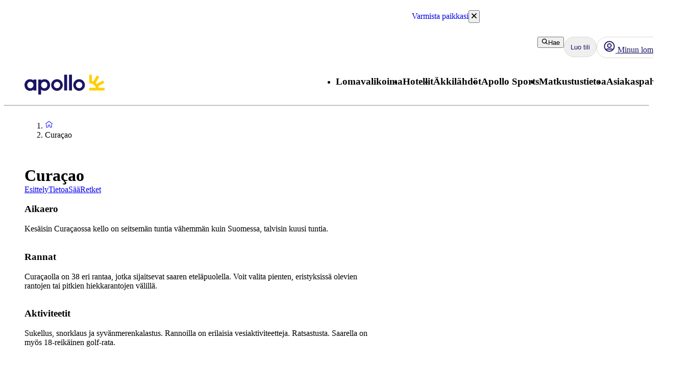

--- FILE ---
content_type: text/css; charset=UTF-8
request_url: https://www.apollomatkat.fi/_next/static/css/81aee9ab9cf0ef5a.css?dpl=master-20260127-2
body_size: -269
content:
@media(max-width:767px){.PageTabs_sticky-tabs__n91ZC{position:-webkit-sticky;position:sticky;top:0;z-index:1000;background:#fff;padding-top:8px}}

--- FILE ---
content_type: text/x-component
request_url: https://www.apollomatkat.fi/oma-apollo?_rsc=dqxeo
body_size: 40137
content:
2:I[19107,[],"ClientPageRoot"]
3:I[5125,["4308","static/chunks/4308-b1937966b2c2d124.js","8667","static/chunks/8667-4fc366ed5766cbd3.js","8964","static/chunks/app/%5Blocale%5D/%5BlayoutType%5D/(reactApps)/myBooking/page-024bfc1a50fd8721.js"],"default",1]
4:I[4707,[],""]
7:I[36423,[],""]
5:["locale","fi","d"]
6:["layoutType","full","d"]
0:["e1H0XHAlea26wxfZ8x32x",[[["",{"children":[["locale","fi","d"],{"children":[["layoutType","full","d"],{"children":["(reactApps)",{"children":["myBooking",{"children":["__PAGE__",{}]}]}]}]},"$undefined","$undefined",true]}],["",{"children":[["locale","fi","d"],{"children":[["layoutType","full","d"],{"children":["(reactApps)",{"children":["myBooking",{"children":["__PAGE__",{},[["$L1",["$","$L2",null,{"props":{"params":{"locale":"fi","layoutType":"full"},"searchParams":{}},"Component":"$3"}],null],null],null]},[[null,["$","$L4",null,{"parallelRouterKey":"children","segmentPath":["children","$5","children","$6","children","(reactApps)","children","myBooking","children"],"error":"$undefined","errorStyles":"$undefined","errorScripts":"$undefined","template":["$","$L7",null,{}],"templateStyles":"$undefined","templateScripts":"$undefined","notFound":"$undefined","notFoundStyles":"$undefined"}]],null],null]},[[null,"$L8"],null],null]},[[[["$","link","0",{"rel":"stylesheet","href":"/_next/static/css/e78a29ef96e6ab4f.css?dpl=master-20260127-2","precedence":"next","crossOrigin":"$undefined"}],["$","link","1",{"rel":"stylesheet","href":"/_next/static/css/7cb406314a380212.css?dpl=master-20260127-2","precedence":"next","crossOrigin":"$undefined"}],["$","link","2",{"rel":"stylesheet","href":"/_next/static/css/3f379e05df9baffe.css?dpl=master-20260127-2","precedence":"next","crossOrigin":"$undefined"}],["$","link","3",{"rel":"stylesheet","href":"/_next/static/css/ef76dcfb24f918cb.css?dpl=master-20260127-2","precedence":"next","crossOrigin":"$undefined"}],["$","link","4",{"rel":"stylesheet","href":"/_next/static/css/0da6559449a568ba.css?dpl=master-20260127-2","precedence":"next","crossOrigin":"$undefined"}],["$","link","5",{"rel":"stylesheet","href":"/_next/static/css/3329a3a0dce4fa60.css?dpl=master-20260127-2","precedence":"next","crossOrigin":"$undefined"}],["$","link","6",{"rel":"stylesheet","href":"/_next/static/css/1af542f0b8f1dba1.css?dpl=master-20260127-2","precedence":"next","crossOrigin":"$undefined"}],["$","link","7",{"rel":"stylesheet","href":"/_next/static/css/0b1439732dbc937a.css?dpl=master-20260127-2","precedence":"next","crossOrigin":"$undefined"}],["$","link","8",{"rel":"stylesheet","href":"/_next/static/css/465ffc3e1acc7c2e.css?dpl=master-20260127-2","precedence":"next","crossOrigin":"$undefined"}],["$","link","9",{"rel":"stylesheet","href":"/_next/static/css/a07d8127adcba877.css?dpl=master-20260127-2","precedence":"next","crossOrigin":"$undefined"}],["$","link","10",{"rel":"stylesheet","href":"/_next/static/css/d5d9b83dd3a51e58.css?dpl=master-20260127-2","precedence":"next","crossOrigin":"$undefined"}],["$","link","11",{"rel":"stylesheet","href":"/_next/static/css/1653f5a4b9f0ca2a.css?dpl=master-20260127-2","precedence":"next","crossOrigin":"$undefined"}],["$","link","12",{"rel":"stylesheet","href":"/_next/static/css/bf3b4333c5615813.css?dpl=master-20260127-2","precedence":"next","crossOrigin":"$undefined"}],["$","link","13",{"rel":"stylesheet","href":"/_next/static/css/7ab75a1deb0fde5c.css?dpl=master-20260127-2","precedence":"next","crossOrigin":"$undefined"}],["$","link","14",{"rel":"stylesheet","href":"/_next/static/css/6ec0dbf8e3e0c323.css?dpl=master-20260127-2","precedence":"next","crossOrigin":"$undefined"}],["$","link","15",{"rel":"stylesheet","href":"/_next/static/css/35bffc3e23359a62.css?dpl=master-20260127-2","precedence":"next","crossOrigin":"$undefined"}],["$","link","16",{"rel":"stylesheet","href":"/_next/static/css/17b9345fa441c04e.css?dpl=master-20260127-2","precedence":"next","crossOrigin":"$undefined"}],["$","link","17",{"rel":"stylesheet","href":"/_next/static/css/880e4dc1ac5fe4a8.css?dpl=master-20260127-2","precedence":"next","crossOrigin":"$undefined"}],["$","link","18",{"rel":"stylesheet","href":"/_next/static/css/11f6139ce8d69187.css?dpl=master-20260127-2","precedence":"next","crossOrigin":"$undefined"}],["$","link","19",{"rel":"stylesheet","href":"/_next/static/css/88fc993e4884cd68.css?dpl=master-20260127-2","precedence":"next","crossOrigin":"$undefined"}],["$","link","20",{"rel":"stylesheet","href":"/_next/static/css/61f6568e0e23ff72.css?dpl=master-20260127-2","precedence":"next","crossOrigin":"$undefined"}],["$","link","21",{"rel":"stylesheet","href":"/_next/static/css/ace383394b8414aa.css?dpl=master-20260127-2","precedence":"next","crossOrigin":"$undefined"}],["$","link","22",{"rel":"stylesheet","href":"/_next/static/css/69b19f3c2c21fb21.css?dpl=master-20260127-2","precedence":"next","crossOrigin":"$undefined"}],["$","link","23",{"rel":"stylesheet","href":"/_next/static/css/dcce6e99c8a1b20b.css?dpl=master-20260127-2","precedence":"next","crossOrigin":"$undefined"}],["$","link","24",{"rel":"stylesheet","href":"/_next/static/css/8309c0d6428c99de.css?dpl=master-20260127-2","precedence":"next","crossOrigin":"$undefined"}]],"$L9"],null],null]},[[[["$","link","0",{"rel":"stylesheet","href":"/_next/static/css/5e7e785a714bd052.css?dpl=master-20260127-2","precedence":"next","crossOrigin":"$undefined"}],["$","link","1",{"rel":"stylesheet","href":"/_next/static/css/f761731f0236b925.css?dpl=master-20260127-2","precedence":"next","crossOrigin":"$undefined"}],["$","link","2",{"rel":"stylesheet","href":"/_next/static/css/e632a83483c1706c.css?dpl=master-20260127-2","precedence":"next","crossOrigin":"$undefined"}],["$","link","3",{"rel":"stylesheet","href":"/_next/static/css/b417a6c62fa0e34f.css?dpl=master-20260127-2","precedence":"next","crossOrigin":"$undefined"}],["$","link","4",{"rel":"stylesheet","href":"/_next/static/css/d80a2cf249ff19c6.css?dpl=master-20260127-2","precedence":"next","crossOrigin":"$undefined"}],["$","link","5",{"rel":"stylesheet","href":"/_next/static/css/f4458c8823f1468b.css?dpl=master-20260127-2","precedence":"next","crossOrigin":"$undefined"}],["$","link","6",{"rel":"stylesheet","href":"/_next/static/css/0396f8ce68eb6787.css?dpl=master-20260127-2","precedence":"next","crossOrigin":"$undefined"}],["$","link","7",{"rel":"stylesheet","href":"/_next/static/css/c9732858dc0eb2c3.css?dpl=master-20260127-2","precedence":"next","crossOrigin":"$undefined"}]],"$La"],null],null]},[null,["$","$L4",null,{"parallelRouterKey":"children","segmentPath":["children"],"error":"$undefined","errorStyles":"$undefined","errorScripts":"$undefined","template":["$","$L7",null,{}],"templateStyles":"$undefined","templateScripts":"$undefined","notFound":[["$","title",null,{"children":"404: This page could not be found."}],["$","div",null,{"style":{"fontFamily":"system-ui,\"Segoe UI\",Roboto,Helvetica,Arial,sans-serif,\"Apple Color Emoji\",\"Segoe UI Emoji\"","height":"100vh","textAlign":"center","display":"flex","flexDirection":"column","alignItems":"center","justifyContent":"center"},"children":["$","div",null,{"children":[["$","style",null,{"dangerouslySetInnerHTML":{"__html":"body{color:#000;background:#fff;margin:0}.next-error-h1{border-right:1px solid rgba(0,0,0,.3)}@media (prefers-color-scheme:dark){body{color:#fff;background:#000}.next-error-h1{border-right:1px solid rgba(255,255,255,.3)}}"}}],["$","h1",null,{"className":"next-error-h1","style":{"display":"inline-block","margin":"0 20px 0 0","padding":"0 23px 0 0","fontSize":24,"fontWeight":500,"verticalAlign":"top","lineHeight":"49px"},"children":"404"}],["$","div",null,{"style":{"display":"inline-block"},"children":["$","h2",null,{"style":{"fontSize":14,"fontWeight":400,"lineHeight":"49px","margin":0},"children":"This page could not be found."}]}]]}]}]],"notFoundStyles":[]}]],null],["$Lb",null]]]]
b:[["$","meta","0",{"name":"viewport","content":"width=device-width, initial-scale=1"}],["$","meta","1",{"charSet":"utf-8"}],["$","title","2",{"children":"Oma Apollo | Apollo"}],["$","meta","3",{"name":"robots","content":"noindex, nofollow"}],["$","meta","4",{"name":"apple-itunes-app","content":"app-id=1641676799, app-argument=apollo://sunrise.app/home"}],["$","link","5",{"rel":"icon","href":"/icon.ico?76a07121dba36e21","type":"image/x-icon","sizes":"100x100"}]]
1:null
c:I[99709,["4308","static/chunks/4308-b1937966b2c2d124.js","8667","static/chunks/8667-4fc366ed5766cbd3.js","8303","static/chunks/app/%5Blocale%5D/%5BlayoutType%5D/(reactApps)/layout-93d4682f10288313.js"],"default"]
d:I[88003,["5807","static/chunks/22ad4f44-0b6d1ca0caac0904.js","4308","static/chunks/4308-b1937966b2c2d124.js","7240","static/chunks/7240-47fcfda85ffe6d50.js","8930","static/chunks/8930-c56c4e80996e5055.js","5537","static/chunks/5537-579c3ebc37ad7b94.js","3233","static/chunks/3233-6538e3c53499fc76.js","8667","static/chunks/8667-4fc366ed5766cbd3.js","3713","static/chunks/3713-7d2a8a49d62f3483.js","1203","static/chunks/app/%5Blocale%5D/layout-605b92509e0d0f60.js"],""]
8:["$","$Lc",null,{"bookingGuideManifest":{"assets":["assets/start-C99xrgPr.js","assets/atlas-ui-C2PIH1bG.js","assets/i18n-BIeuyxeq.js","assets/date-fns-CQoeY_0m.js","assets/phonenumber-DQMHuBFC.js","assets/datadog-D13Iacuk.js","assets/optimizely-8MLecwWV.js","assets/formik-BC97oIX4.js","assets/Core-Cs4uLYEq.js","assets/BookingReservation-BxLvMfB_.js","assets/datepicker-BjQ2bl3n.js","assets/immer.esm-CGCHvHFC.js","assets/useMyAccount-CSCo5im3.js","assets/DepartureDateSelector-DfukS4kC.js","assets/useDestinationType-DTiFPhg4.js","assets/UnitTypeProductsNotAvailable-DI96YbNF.js","assets/tooltip-yTpZydrl.js","assets/map-ClSsA8dg.js","assets/ProductSoldOutMessageBox-CGjSX34g.js","assets/FlightPackageProductSelector-Bq5I-wxM.js","assets/MultiCentre-Cv7ked5b.js","assets/FlightOnly-C4m0DXIm.js","assets/AccommodationOnly-DMVYfxpc.js"],"styles":["assets/atlas-ui-DowEmnS7.css","assets/i18n-CqsE_xXA.css","assets/Core-DybzqHqr.css","assets/BookingReservation-FPSXCBaq.css","assets/DepartureDateSelector-B_2VHjAL.css","assets/useDestinationType-DVcxwgr7.css","assets/UnitTypeProductsNotAvailable-sitTuGra.css","assets/ProductSoldOutMessageBox-CSNGtOPD.css","assets/FlightPackageProductSelector-hckNVV3L.css","assets/MultiCentre-FpI5v3xm.css"],"indexFile":"assets/start-C99xrgPr.js"},"myAccountManifest":{"assets":["assets/start-DhKabYMd.js","assets/atlas-ui-C_zQo3Oc.js","assets/date-fns-C6-wI2zn.js","assets/phonenumber-Q02GoWFG.js","assets/tooltip-cGeqmkG1.js"],"styles":["assets/start-C-rdp-bV.css","assets/atlas-ui-B-kc2hnk.css"],"indexFile":"assets/start-DhKabYMd.js"},"myBookingManifest":{"assets":["assets/start-BkRfxvPN.js","assets/atlas-ui-Y7wZmsOO.js","assets/MyBooking-C7zp_00e.js","assets/date-fns-DVeGv-Pq.js","assets/mocks-BGLLrWoS.js","assets/phonenumber-JcRxTlL6.js","assets/map-CVntcEJD.js","assets/bwip-js-BOFd1nL3.js","assets/html2canvas-DXEQVQnt.js","assets/jspdf-DwALiwPP.js","assets/index.es-Dul9Sb7i.js","assets/datepicker--zGAiEBS.js","assets/optimizely-hXhjGCoM.js","assets/datadog-D13Iacuk.js"],"styles":["assets/atlas-ui-DowEmnS7.css","assets/MyBooking-D7Qc-9dg.css"],"indexFile":"assets/start-BkRfxvPN.js"},"children":["$","$L4",null,{"parallelRouterKey":"children","segmentPath":["children","$5","children","$6","children","(reactApps)","children"],"error":"$undefined","errorStyles":"$undefined","errorScripts":"$undefined","template":["$","$L7",null,{}],"templateStyles":"$undefined","templateScripts":"$undefined","notFound":"$undefined","notFoundStyles":"$undefined"}]}]
a:["$","html",null,{"lang":"fi","className":"layout_body__Qb93j","children":["$","body",null,{"className":"d-flex flex-column h-100","data-swiftype-index":"false","children":[["$","$Ld",null,{"strategy":"beforeInteractive","id":"GTM-TBR3Q6H7","data-usercentrics":"Google Tag Manager","type":"text/plain","children":"(function (w, d, s, l, i) {w[l] = w[l] || []; w[l].push({'gtm.start':\n    new Date().getTime(), event: 'gtm.js'}); var f = d.getElementsByTagName(s)[0],\n    j = d.createElement(s), dl = l != 'dataLayer' ? '&l=' + l : ''; j.async = true; j.src=\n    '//analytics.apollomatkat.fi/gtm.js?id=' + i + dl; f.parentNode.insertBefore(j, f);\n    })(window, document, 'script', 'dataLayer', \"GTM-TBR3Q6H7\");"}],["$","$Ld",null,{"strategy":"beforeInteractive","id":"GTM-V9XR","data-usercentrics":"Google Tag Manager","type":"text/plain","children":"(function (w, d, s, l, i) {w[l] = w[l] || []; w[l].push({'gtm.start':\n    new Date().getTime(), event: 'gtm.js'}); var f = d.getElementsByTagName(s)[0],\n    j = d.createElement(s), dl = l != 'dataLayer' ? '&l=' + l : ''; j.async = true; j.src=\n    '//analytics.apollomatkat.fi/gtm.js?id=' + i + dl; f.parentNode.insertBefore(j, f);\n    })(window, document, 'script', 'dataLayer', \"GTM-V9XR\");"}],["$","noscript",null,{"children":["$","iframe",null,{"src":"//analytics.apollomatkat.fi/ns.html?id=GTM-TBR3Q6H7","height":"0","width":"0","style":{"display":"none","visibility":"hidden"},"title":"Google Tag Manager (noscript)"}]}],["$","noscript",null,{"children":["$","iframe",null,{"src":"//analytics.apollomatkat.fi/ns.html?id=GTM-V9XR","height":"0","width":"0","style":{"display":"none","visibility":"hidden"},"title":"Google Tag Manager (noscript)"}]}],["$","link",null,{"rel":"preconnect","href":"https://app.usercentrics.eu"}],["$","link",null,{"rel":"preconnect","href":"https://api.usercentrics.eu"}],["$","link",null,{"rel":"preconnect","href":"https://static.apollonordic.com/"}],["$","link",null,{"rel":"preconnect","href":"//privacy-proxy.usercentrics.eu"}],["$","link",null,{"rel":"modulepreload","href":"https://app.usercentrics.eu/browser-ui/latest/loader.js"}],["$","link",null,{"rel":"modulepreload","href":"//privacy-proxy.usercentrics.eu/latest/uc-block.bundle.js"}],"$Le"]}]}]
f:I[16456,["4308","static/chunks/4308-b1937966b2c2d124.js","7240","static/chunks/7240-47fcfda85ffe6d50.js","7577","static/chunks/7577-f4244b0330b2a18d.js","1567","static/chunks/1567-df033fc49960fa44.js","8930","static/chunks/8930-c56c4e80996e5055.js","5537","static/chunks/5537-579c3ebc37ad7b94.js","1742","static/chunks/1742-10e43adda7733ff5.js","8769","static/chunks/8769-67f6a37fbb683bb9.js","2017","static/chunks/2017-62200dc28e030353.js","3233","static/chunks/3233-6538e3c53499fc76.js","5622","static/chunks/5622-f5556e04391ec353.js","7569","static/chunks/7569-4c95b48610d14c03.js","2722","static/chunks/app/%5Blocale%5D/%5BlayoutType%5D/layout-1614d5a7a81d6d4b.js"],"default"]
10:I[71006,["5807","static/chunks/22ad4f44-0b6d1ca0caac0904.js","4308","static/chunks/4308-b1937966b2c2d124.js","7240","static/chunks/7240-47fcfda85ffe6d50.js","8930","static/chunks/8930-c56c4e80996e5055.js","5537","static/chunks/5537-579c3ebc37ad7b94.js","3233","static/chunks/3233-6538e3c53499fc76.js","8667","static/chunks/8667-4fc366ed5766cbd3.js","3713","static/chunks/3713-7d2a8a49d62f3483.js","1203","static/chunks/app/%5Blocale%5D/layout-605b92509e0d0f60.js"],"default"]
11:I[71594,["5807","static/chunks/22ad4f44-0b6d1ca0caac0904.js","4308","static/chunks/4308-b1937966b2c2d124.js","7240","static/chunks/7240-47fcfda85ffe6d50.js","8930","static/chunks/8930-c56c4e80996e5055.js","5537","static/chunks/5537-579c3ebc37ad7b94.js","3233","static/chunks/3233-6538e3c53499fc76.js","8667","static/chunks/8667-4fc366ed5766cbd3.js","3713","static/chunks/3713-7d2a8a49d62f3483.js","1203","static/chunks/app/%5Blocale%5D/layout-605b92509e0d0f60.js"],"VisitorCookieProvider"]
12:I[64026,["5807","static/chunks/22ad4f44-0b6d1ca0caac0904.js","4308","static/chunks/4308-b1937966b2c2d124.js","7240","static/chunks/7240-47fcfda85ffe6d50.js","8930","static/chunks/8930-c56c4e80996e5055.js","5537","static/chunks/5537-579c3ebc37ad7b94.js","3233","static/chunks/3233-6538e3c53499fc76.js","8667","static/chunks/8667-4fc366ed5766cbd3.js","3713","static/chunks/3713-7d2a8a49d62f3483.js","1203","static/chunks/app/%5Blocale%5D/layout-605b92509e0d0f60.js"],"default"]
13:I[15616,["5807","static/chunks/22ad4f44-0b6d1ca0caac0904.js","4308","static/chunks/4308-b1937966b2c2d124.js","7240","static/chunks/7240-47fcfda85ffe6d50.js","8930","static/chunks/8930-c56c4e80996e5055.js","5537","static/chunks/5537-579c3ebc37ad7b94.js","3233","static/chunks/3233-6538e3c53499fc76.js","8667","static/chunks/8667-4fc366ed5766cbd3.js","3713","static/chunks/3713-7d2a8a49d62f3483.js","1203","static/chunks/app/%5Blocale%5D/layout-605b92509e0d0f60.js"],"OptimizelySetup"]
14:I[64644,["5807","static/chunks/22ad4f44-0b6d1ca0caac0904.js","4308","static/chunks/4308-b1937966b2c2d124.js","7240","static/chunks/7240-47fcfda85ffe6d50.js","8930","static/chunks/8930-c56c4e80996e5055.js","5537","static/chunks/5537-579c3ebc37ad7b94.js","3233","static/chunks/3233-6538e3c53499fc76.js","8667","static/chunks/8667-4fc366ed5766cbd3.js","3713","static/chunks/3713-7d2a8a49d62f3483.js","1203","static/chunks/app/%5Blocale%5D/layout-605b92509e0d0f60.js"],"default"]
15:I[10845,["5807","static/chunks/22ad4f44-0b6d1ca0caac0904.js","4308","static/chunks/4308-b1937966b2c2d124.js","7240","static/chunks/7240-47fcfda85ffe6d50.js","8930","static/chunks/8930-c56c4e80996e5055.js","5537","static/chunks/5537-579c3ebc37ad7b94.js","3233","static/chunks/3233-6538e3c53499fc76.js","8667","static/chunks/8667-4fc366ed5766cbd3.js","3713","static/chunks/3713-7d2a8a49d62f3483.js","1203","static/chunks/app/%5Blocale%5D/layout-605b92509e0d0f60.js"],"default"]
16:I[76066,["5807","static/chunks/22ad4f44-0b6d1ca0caac0904.js","4308","static/chunks/4308-b1937966b2c2d124.js","7240","static/chunks/7240-47fcfda85ffe6d50.js","8930","static/chunks/8930-c56c4e80996e5055.js","5537","static/chunks/5537-579c3ebc37ad7b94.js","3233","static/chunks/3233-6538e3c53499fc76.js","8667","static/chunks/8667-4fc366ed5766cbd3.js","3713","static/chunks/3713-7d2a8a49d62f3483.js","1203","static/chunks/app/%5Blocale%5D/layout-605b92509e0d0f60.js"],"default"]
17:"$Sreact.suspense"
18:I[39526,["5807","static/chunks/22ad4f44-0b6d1ca0caac0904.js","4308","static/chunks/4308-b1937966b2c2d124.js","7240","static/chunks/7240-47fcfda85ffe6d50.js","8930","static/chunks/8930-c56c4e80996e5055.js","5537","static/chunks/5537-579c3ebc37ad7b94.js","3233","static/chunks/3233-6538e3c53499fc76.js","8667","static/chunks/8667-4fc366ed5766cbd3.js","3713","static/chunks/3713-7d2a8a49d62f3483.js","1203","static/chunks/app/%5Blocale%5D/layout-605b92509e0d0f60.js"],"default"]
19:I[41922,["5807","static/chunks/22ad4f44-0b6d1ca0caac0904.js","4308","static/chunks/4308-b1937966b2c2d124.js","7240","static/chunks/7240-47fcfda85ffe6d50.js","8930","static/chunks/8930-c56c4e80996e5055.js","5537","static/chunks/5537-579c3ebc37ad7b94.js","3233","static/chunks/3233-6538e3c53499fc76.js","8667","static/chunks/8667-4fc366ed5766cbd3.js","3713","static/chunks/3713-7d2a8a49d62f3483.js","1203","static/chunks/app/%5Blocale%5D/layout-605b92509e0d0f60.js"],"default"]
1a:I[81523,["5807","static/chunks/22ad4f44-0b6d1ca0caac0904.js","4308","static/chunks/4308-b1937966b2c2d124.js","7240","static/chunks/7240-47fcfda85ffe6d50.js","8930","static/chunks/8930-c56c4e80996e5055.js","5537","static/chunks/5537-579c3ebc37ad7b94.js","3233","static/chunks/3233-6538e3c53499fc76.js","8667","static/chunks/8667-4fc366ed5766cbd3.js","3713","static/chunks/3713-7d2a8a49d62f3483.js","1203","static/chunks/app/%5Blocale%5D/layout-605b92509e0d0f60.js"],"BailoutToCSR"]
1b:I[92122,["5807","static/chunks/22ad4f44-0b6d1ca0caac0904.js","4308","static/chunks/4308-b1937966b2c2d124.js","7240","static/chunks/7240-47fcfda85ffe6d50.js","8930","static/chunks/8930-c56c4e80996e5055.js","5537","static/chunks/5537-579c3ebc37ad7b94.js","3233","static/chunks/3233-6538e3c53499fc76.js","8667","static/chunks/8667-4fc366ed5766cbd3.js","3713","static/chunks/3713-7d2a8a49d62f3483.js","1203","static/chunks/app/%5Blocale%5D/layout-605b92509e0d0f60.js"],"default"]
1c:I[14184,["5807","static/chunks/22ad4f44-0b6d1ca0caac0904.js","4308","static/chunks/4308-b1937966b2c2d124.js","7240","static/chunks/7240-47fcfda85ffe6d50.js","8930","static/chunks/8930-c56c4e80996e5055.js","5537","static/chunks/5537-579c3ebc37ad7b94.js","3233","static/chunks/3233-6538e3c53499fc76.js","8667","static/chunks/8667-4fc366ed5766cbd3.js","3713","static/chunks/3713-7d2a8a49d62f3483.js","1203","static/chunks/app/%5Blocale%5D/layout-605b92509e0d0f60.js"],"default"]
1d:I[87808,["5807","static/chunks/22ad4f44-0b6d1ca0caac0904.js","4308","static/chunks/4308-b1937966b2c2d124.js","7240","static/chunks/7240-47fcfda85ffe6d50.js","8930","static/chunks/8930-c56c4e80996e5055.js","5537","static/chunks/5537-579c3ebc37ad7b94.js","3233","static/chunks/3233-6538e3c53499fc76.js","8667","static/chunks/8667-4fc366ed5766cbd3.js","3713","static/chunks/3713-7d2a8a49d62f3483.js","1203","static/chunks/app/%5Blocale%5D/layout-605b92509e0d0f60.js"],"ContactCookie"]
1e:I[8718,["5807","static/chunks/22ad4f44-0b6d1ca0caac0904.js","4308","static/chunks/4308-b1937966b2c2d124.js","7240","static/chunks/7240-47fcfda85ffe6d50.js","8930","static/chunks/8930-c56c4e80996e5055.js","5537","static/chunks/5537-579c3ebc37ad7b94.js","3233","static/chunks/3233-6538e3c53499fc76.js","8667","static/chunks/8667-4fc366ed5766cbd3.js","3713","static/chunks/3713-7d2a8a49d62f3483.js","1203","static/chunks/app/%5Blocale%5D/layout-605b92509e0d0f60.js"],"default"]
1f:I[65792,["5807","static/chunks/22ad4f44-0b6d1ca0caac0904.js","4308","static/chunks/4308-b1937966b2c2d124.js","7240","static/chunks/7240-47fcfda85ffe6d50.js","8930","static/chunks/8930-c56c4e80996e5055.js","5537","static/chunks/5537-579c3ebc37ad7b94.js","3233","static/chunks/3233-6538e3c53499fc76.js","8667","static/chunks/8667-4fc366ed5766cbd3.js","3713","static/chunks/3713-7d2a8a49d62f3483.js","1203","static/chunks/app/%5Blocale%5D/layout-605b92509e0d0f60.js"],"default"]
20:I[87882,["5807","static/chunks/22ad4f44-0b6d1ca0caac0904.js","4308","static/chunks/4308-b1937966b2c2d124.js","7240","static/chunks/7240-47fcfda85ffe6d50.js","8930","static/chunks/8930-c56c4e80996e5055.js","5537","static/chunks/5537-579c3ebc37ad7b94.js","3233","static/chunks/3233-6538e3c53499fc76.js","8667","static/chunks/8667-4fc366ed5766cbd3.js","3713","static/chunks/3713-7d2a8a49d62f3483.js","1203","static/chunks/app/%5Blocale%5D/layout-605b92509e0d0f60.js"],"default"]
e:["$","$Lf",null,{"locale":"fi","now":"$D2026-02-02T22:31:32.247Z","timeZone":"UTC","messages":{"AccommodationList":{"AllHotels":"Hotellien lukumÃ¤Ã¤rÃ¤: {count}","LoadingHotels":"Ladataan hotelleja","ReadMoreLink":"Lue lisÃ¤Ã¤ hotellista","SearchButton":"Hae hinta ja varaa","ShowHotelsWith":"NÃ¤ytÃ¤ hotellit, joissa on","showMoreHotels":"NÃ¤ytÃ¤ lisÃ¤Ã¤ hotelleja","ShowResults":"NÃ¤ytÃ¤ tulokset"},"AccommodationPage":{"Certificate":{"GreenKeyAlt":"Hotellilla on Green Key -sertifikaatti","GreenKeyTooltip":"Green Key -merkityt hotellit tyÃ¶skentelevÃ¤t aktiivisesti minimoidakseen ympÃ¤ristÃ¶vaikutuksensa. Hotelleilla on ympÃ¤ristÃ¶politiikka, ympÃ¤ristÃ¶tavoitteet ja toimintasuunnitelmat ympÃ¤ristÃ¶tyÃ¶n jatkuvaan parantamiseen. He tyÃ¶skentelevÃ¤t myÃ¶s sosiaalisen vastuun ja yhteistyÃ¶n puolesta asiakkaiden ja muiden sidosryhmien kanssa. Valitsemalla ympÃ¤ristÃ¶merkityn hotellin osoitat, ettÃ¤ vÃ¤litÃ¤t ja haluat vaikuttaa asioihin â€“ paremman tulevaisuuden puolesta.","Heading":"Palkinnot ja sertifikaatit","TravelifeAlt":"Hotellilla on Travelife Gold -sertifikaatti","TravelifeTooltip":"Hotelli keskittyy kestÃ¤vÃ¤Ã¤n kehitykseen. Se kannustaa alihankkijoita ja muita toimijoita toimimaan eettisesti ja kestÃ¤vÃ¤sti. Se etsii jatkuvasti uusia asioita parannettavaksi ja pyrkii inspiroimaan muita tekemÃ¤Ã¤n samoin."},"CustomerReviewsTab":{"MetaDescription":"TÃ¤Ã¤ltÃ¤ lÃ¶ydÃ¤t, mitÃ¤ aikaisemmat asiakkaat kertovat hotellivierailustaan. Lue ja vertaa hotelliarvosteluja hotellille {hotel}.","PageTitle":"Arvostelut ja asiakkaiden suosikit {hotel}, {destination}","Slug":"asiakasarviot"},"DirectTransfer":{"AdditionalInformation":"LisÃ¤tÃ¤Ã¤n varaukselle","AltText":"Suora lentokenttÃ¤kuljetus saatavilla","Heading":"Suora lentokenttÃ¤kuljetus saatavilla","UniqueSellingPointOne":"Suora lentokenttÃ¤kuljetus","UniqueSellingPointTwo":"Kuljetus ilman pysÃ¤hdyksiÃ¤ lentokentÃ¤ltÃ¤ hotellille"},"Facts":{"ACInPublicAreas":"Ilmastointi yleisissÃ¤ tiloissa","ACInRoom":"Ilmastointi huoneessa","Activities":"Aktiviteetit","ActivitiesProgramForChildren":"Aktiviteettiohjelma lapsille","Address":"Osoite","ALaCarte":"Ã€ la carte","AmountOfRooms":"Huoneiden lukumÃ¤Ã¤rÃ¤","AquaPark":"VesiliukumÃ¤ki","BabyBed":"PinnasÃ¤nky","Bar":"Baari","Beach":"Ranta","BeachBar":"Rantabaari","BeachRestaurant":"Rannalla sijaitseva ravintola","BeachSunLoungers":"Aurinkotuoleja","BeachTowels":"Rantapyyhkeet","BeachType":"Rannan tyyppi","BeachUmbrellas":"Aurinkovarjo","BeachVolleyball":"Rantalentopallo","BeautyCenter":"Kauneushoitola","Biking":"PyÃ¶rÃ¤ily","Billard":"Biljardi","BouleBoccia":"Boule/Boccia","Bowling":"Keilaus","Buffet":"Buffet","BuildYear":"Rakennusvuosi","Canoe":"Kanootti","ChildrensPool":"Lastenallas","CoffeeShop":"Kahvila","DepositionInReception":"Tallelokero vastaanotossa","DepositionInRoom":"Tallelokero huoneessa","DiscothequeNightClub":"Disko/yÃ¶kerho","Distance":"EtÃ¤isyys","DistanceToBeach":"EtÃ¤isyys rannalle","DistanceToCentrum":"EtÃ¤isyys keskustaan","Diving":"Sukellus","Elevator":"Hissi","EntertainmentProgram":"Viihdeohjelma","Facts":"Faktat â€“ jotkin tilat/aktiviteetit maksullisia","FitnessCenter":"Kuntokeskus/kuntosali","ForTheKids":"Lapsille","GameRoom":"Pelihuone","General":"YleistÃ¤","Golf":"Golf","GravelBeach":"Soraranta","GroupTraining":"RyhmÃ¤liikunta","Hairdresser":"Kampaaja","Hammam":"Hamam","HealthAndFitness":"Hyvinvointi ja liikunta","HeatedPool":"LÃ¤mmitetty allas","IndoorPool":"SisÃ¤allas","Jacuzzi":"Jacuzzi/Poreallas","JetSki":"JetSki","Kayak":"Kajakki","KiteSurfing":"Leijalautailu","LaundryService":"Pesulapalvelu","LobbyLounge":"Aula","LuggageStorage":"MatkatavarasÃ¤ilytys","Massage":"Hieronta","Minigolf":"Minigolf","MountainBiking":"MaastopyÃ¶rÃ¤ily","MultiCourt":"Multicourt","NumberOfFloors":"Kerrosten lukumÃ¤Ã¤rÃ¤","NumberOfPools":"Altaiden lukumÃ¤Ã¤rÃ¤","OfficialRating":"Virallinen luokitus","OtherFacilities":"Muut palvelut","Padel":"Padel","Parking":"PysÃ¤kÃ¶inti","PebbleBeach":"Pikkukiviranta","PhoneNumberShort":"Puh","Playground":"Leikkipaikka","Pool":"Allas","PoolBar":"Allasbaari","PoolSunLoungers":"Aurinkotuoleja","PoolTowels":"Allaspyyhkeet","PoolUmbrellas":"Aurinkovarjo","PoolWithChildrensSection":"Uima-allas lastenosastolla","PrivatePool":"Yksityinen uima-allas","Reception":"Vastaanotto","RenovationYear":"Remontoitu","Restaurant":"Ravintola","RestaurantAndBar":"Ravintola ja baari","RoomService":"Huonepalvelu","SandyBeach":"Hiekkaranta","SeawaterPool":"Suolavesiallas","Shop":"MyymÃ¤lÃ¤","SnackBar":"Snackbaari","Snorkeling":"Snorklaus","SpaTreatment":"Spa/hoidot","Squash":"Squash","SUP":"SUP-lautailu","Surfing":"Surffaus","TableTennis":"PÃ¶ytÃ¤tennis","Tennis":"Tennis","Thalasso":"Thalasso-kylpylÃ¤","Waterskiing":"Vesihiihto","Whirlpool":"Jacuzzi","WifiInPublicAreas":"Wifi yleisissÃ¤ tiloissa","WifiInRoom":"Wifi huoneessa","Windsurfing":"Purjelautailu","Yoga":"Jooga"},"FactsTab":{"MetaDescription":"Lue lisÃ¤Ã¤ hotellin palveluista, etÃ¤isyyksistÃ¤ lÃ¤himpÃ¤Ã¤n rantaan ja kaupungin keskustaan sekÃ¤ muista hyÃ¶dyllisistÃ¤ tiedoista.","PageTitle":"Tietoa hotellista {hotel}, {destination}","Slug":"tilat"},"Hotel":{"AllInclusiveHeading":"All Inclusive","GoodToKnowHeading":"HyvÃ¤ tietÃ¤Ã¤","HotelHeading":"LisÃ¤tietoa hotellista","MealsHeading":"Ateriat","SeasonSpecificsHeading":"Kausikohtaista huomioitavaa"},"Location":{"AccommodationMarkerButton":"Katso hinta ja saatavuus","BeachProperty":"LÃ¤hellÃ¤ rantaa","DistanceToBeach":"rannalle","DistanceToCity":"kaupunkiin","Heading":"Sijainti","SeeMap":"Katso kartta"},"OverviewTab":{"MetaDescription":"Hotellissa {hotel}, {destination} on kaikki, mitÃ¤ tarvitset onnistuneeseen lomaan. Lue lisÃ¤Ã¤ ja varaa majoitus helposti ja kÃ¤tevÃ¤sti!","PageTitle":"Varaa hotelli {hotel} - {destination}, {country}"},"RoomsTab":{"MetaDescription":"Apollomatkoilla pÃ¤Ã¤set valitsemaan lomallesi viihtyisÃ¤n huoneen. Tutustu ja varaa sinulle ja matkaseuruellesi parhaiten sopiva huonetyyppi!","PageTitle":"Huoneet ja huonetyypit {hotel}, {destination}","Slug":"huonetyypit"},"SignInPromtModal":{"CancelButton":"Peruuta","Description":"Kirjaudu sisÃ¤Ã¤n, jotta voit tallentaa hotelleja. Voit luoda tilin seuraavassa vaiheessa.","Heading":"Kirjaudu sisÃ¤Ã¤n tallentaaksesi hotelleja","LoginButton":"Kirjaudu sisÃ¤Ã¤n"},"UspFacilities":{"AllInclusive":"All Inclusive saatavilla","Bar":"Baari","ChildPool":"Lastenallas","Gym":"Kuntosali","Heading":"Palvelut","Pool":"Allas","Restaurant":"Ravintola","WifiInRoom":"Wifi huoneessa"}},"AccommodationReviews":{"ApolloReviews":"Asiakkaiden arvostelut ({respondents})","Average":"HyvÃ¤","By":"arvosanasta","Cleaning":"Siivous","CorrectOnlineDescription":"Oikea kuvaus verkossa","CustomerReviews":"Asiakkaiden arvostelut","Excellent":"Erinomainen","Expectation":"Odotukset","Facilities":"Palvelut","FoodAndBeverages":"Ruoka ja juomat","Good":"Oikein hyvÃ¤","HowReviewsWork":"NÃ¤in arvostelu toimii","overallRatingLabel":{"fantastic":"Loistava","excellent":"Erinomainen","very_good":"ErittÃ¤in arvostettu","good":"Suosittu","fair":"Yksinkertainen & hyvÃ¤"},"InfoModalClose":"Sulje","InfoModalDescription":"Arvostelut auttavat muita matkailijoita saamaan paremman kuvan hotellista. Arvostelut lajitellaan automaattisesti relevanssina - perustuen siihen, kuinka uusia ne ovat, tekstin pituuteen ja kuinka hyvin ne vastaavat hakutuloksiaasi.\n\nVain Apollo-vieraat voivat jÃ¤ttÃ¤Ã¤ arvostelun. Tarkistamme vain arvostelut, jotka ilmoitetaan ohjeistomme rikkomisesta.\n\nJotta hotelli saa Erinomainen-merkinnÃ¤n vierailtamme, vaaditaan vÃ¤hintÃ¤Ã¤n 8,7/10 keskiarvo ja vÃ¤hintÃ¤Ã¤n 50 vahvistettua Apollon vieraiden arviota viimeisten 4 vuoden aikana. Kriteerit voivat muuttua.","InfoModalTitle":"Arvostelut vierailtamme","MissingReviews":"Ei vielÃ¤ asiakasarvosteluja","MoreReviews":"LisÃ¤Ã¤ arvosteluja","MoreReviewsFrom":"LisÃ¤Ã¤ arvostelut {name}","ShowAllReviews":"NÃ¤ytÃ¤ kaikki {count} arvostelua","ReviewsCount":"{count, plural, =1 {# arvostelu} other {# arvostelua}}","Poor":"VÃ¤lttÃ¤vÃ¤","ReviewsHeading":"Asiakasarviot","RoomOrApartment":"Huone/huoneisto","Service":"Palvelu","SportFacilities":"Treenipuitteet","Terrible":"Huono","TripAdvisor":"TripAdvisorin arvostelut ({respondents})","ViewMore":"NÃ¤ytÃ¤ lisÃ¤Ã¤","ViewAll":"NÃ¤ytÃ¤ kaikki","LatestReviewInfo":"arvostelu <accommodationName>hotelli</accommodationName>:sta TripAdvisor-matkustajalta {date}"},"BookingGuide":{"ErrorMessage":"Jokin meni pieleen! Voit yrittÃ¤Ã¤ ladata sivun uudelleen tai tulla takaisin myÃ¶hemmin.","ErrorMessageHeader":"Tekninen virhe"},"CampaignPlate":{"From":"Alk."},"CMSApps":{"CampaignApp":{"ErrorHeading":"Tekninen virhe","ErrorMessage":"Pahoittelemme tÃ¤tÃ¤. YritÃ¤ ladata sivu uudelleen tai palaa myÃ¶hemmin."}},"CruiseBookingSearchBox":{"cruises":"Risteilyt"},"CustomerChoiceAward":{"AwardAltText":"Kuva palkinnosta","Description":"Hotelli on saanut palkinnon omassa luokassaan ja kategoriassaan omien vieraidemme asiakastyytyvÃ¤isyyden perusteella.","Heading":"CUSTOMER CHOICE AWARD"},"DestinationListPage":{"Destinations":"matkakohde"},"DestinationRatingBox":{"Text":"Asiakkaidemme arviot perustuvat <respondents>vastaajien arvosteluihin</respondents>"},"ErrorPage":{"Heading":"Hupsista, jokin meni pieleen!","Reload":"Lataa uudelleen","StartPage":"Aloitussivu","Suggestions":"YritÃ¤ ladata sivu uudelleen tai palaa myÃ¶hemmin."},"Filters":{"AccommodationType":{"Apartment":"Huoneisto","Heading":"Majoituksen tyyppi","Hotel":"Hotelli","Villa":"Villa"},"Classifications":{"Heading":"Luokitus"},"Destinations":{"Heading":"Matkakohde","Label":"matkakohde"},"DistanceToBeach":{"AtMaxDistance":"Ei ylÃ¤rajaa","AtTheBeach":"Rannalla","Heading":"EtÃ¤isyys rannalle","ToTheBeach":"rannalle"},"DistanceToCity":{"AtMaxDistance":"Ei ylÃ¤rajaa","Heading":"EtÃ¤isyys keskustaan","ToTheCity":"keskustaan"},"Drawer":{"AllFilters":"Kaikki suodattimet","Title":"Suodatin"},"FoodAndDrink":{"Bar":"Baari","Heading":"Ruoka ja juoma","Restaurant":"Ravintola"},"Health":{"Gym":"Kuntosali","Heading":"Terveys","SpaOrTreatment":"Spa/hoidot"},"HotelType":{"ApolloSports":"Apollo Sports","City":"Kaupunkihotelli","Exclusive":"Exclusive -hotelli","ForAdults":"Hotellit aikuisille","ForFamilyWithChildren":"Hotellit lapsiperheille","Heading":"Hotellin tyyppi","MondoBoutique":"Apollo Mondo Boutique","MondoDuo":"Apollo Mondo Duo","MondoFamily":"Apollo Mondo Family","MondoLocal":"Apollo Mondo Local","MondoOneOfAKind":"Apollo Mondo One of a Kind","MondoSelected":"Apollo Mondo Selected","MondoUrban":"Apollo Mondo Urban"},"Meals":{"AllInclusive":"All Inclusive","Breakfast":"Aamiainen","FullBoard":"TÃ¤ysihoito","HalfBoard":"Puolihoito","Heading":"Ateriat"},"Other":{"AgeRestriction":"IkÃ¤raja","Elevator":"Hissi","Heading":"YleistÃ¤","Playground":"Leikkipaikka","Wifi":"Wifi"},"Price":{"AtUpperLimit":"Ei ylÃ¤rajaa","Heading":"Hinta","UpTo":"Jopa {maxPrice} â‚¬"},"RoomOrApartment":{"AC":"Ilmastointi","Heading":"Huone/huoneisto","PlaceForGroup":"Tilaa monelle (vÃ¤hintÃ¤Ã¤n 5 hengelle)","PoolAccess":"Huone allaspÃ¤Ã¤syllÃ¤","RoomWifi":"Wifi huoneessa","WifiInRoom":"Wifi huoneessa"},"Sorting":{"Classification":"Luokitus","Heading":"Lajittele","Name":"Nimi","PriceHighToLow":"Korkein hinta","PriceLowToHigh":"Alin hinta","Recommended":"Suositeltu"},"SwimAndBeach":{"BeachFront":"Rannalla","Heading":"Aurinko & uinti","KidsPool":"Lastenallas","Pool":"Allas","WaterPark":"Vesipuisto"}},"Footer":{"HandleCookies":"Hallitse evÃ¤steitÃ¤","PartnersText":"Olemme osa REWE-konsernia ja sen DERTOUR Group -divisioonaa, joka on Keski-Euroopan suurin matkailualan konserni.","PaymentMethodsHeader":"MAKSUTAVAT","SocialMediaHeader":"APOLLO SOSIAALISESSA MEDIASSA"},"GuestInstructorPage":{"AboutTheInstructorHeading":"Tietoja ohjaajasta","ClassDescriptionsHeading":"Tuntikuvaukset","DatesAndHotelsHeading":"PÃ¤ivÃ¤mÃ¤Ã¤rÃ¤t ja hotellit","DatesAndHotelsSubHeading":"Katso mitkÃ¤ hotellit ja pÃ¤ivÃ¤mÃ¤Ã¤rÃ¤t ohjaaja on sporttihotelleissamme","HowToBookHeading":"Miten teen varauksen ja paljonko se maksaa?","HowToBookText":"Kaikki harjoittelu vierasohjaajiemme kanssa on maksutonta niille, jotka yÃ¶pyvÃ¤t kyseisessÃ¤ hotellissa kuluvan viikon aikana. Katso alta pÃ¤ivÃ¤mÃ¤Ã¤rÃ¤t, jolloin vierasohjaaja on kussakin urheiluhotellissa ja varaa lomasi samaan hotelliin ja ajankohdalle. Kun olet paikan pÃ¤Ã¤llÃ¤ hotellissa, voit osallistua vierasohjaajan tunneille ilman lisÃ¤maksua, lukuun ottamatta Playitas Resortia, jossa osa tunneista on lisÃ¤maksusta ja ne varataan/maksetaan paikan pÃ¤Ã¤llÃ¤ tehtÃ¤vÃ¤ssÃ¤ treenivarauksessa.","MetaDescription":"Tule mukaan vierasohjaajamme {name} kanssa sporttihotelliin auringossa â€“ treenaa, hikoile ja nauti yhdessÃ¤olosta, energiasta ja rentoutumisesta ihanassa ympÃ¤ristÃ¶ssÃ¤.","MetaKeyWords":"Vierasohjaaja, Vierasohjaajat {name}, {name}","PageTitle":"Vierasohjaaja {name}","Preamble":"Osallistu vierasohjaajiemme treeneihin majoittuessasi jossakin sporttihotelleistamme. Lue alta lisÃ¤Ã¤ valmentajasta, millaista koulutusta {pronoun} tarjoaa ja missÃ¤ hotelleissa {pronoun} yÃ¶pyy. Osallistuminen vierasohjaajien treeneihin ei vaadi ilmoittautumista. Kaikki treenit vierasohjaajiemme kanssa sisÃ¤ltyy hintaan niille, jotka yÃ¶pyvÃ¤t kyseisessÃ¤ hotellissa kuluvalla viikolla.","ProgramHeading":"Ohjelma","ProgramText":"Vierasohjaaja pitÃ¤Ã¤ 2â€“3 tuntia joka pÃ¤ivÃ¤ tulo- ja lÃ¤htÃ¶pÃ¤ivÃ¤Ã¤ lukuun ottamatta. Ohjelma esitellÃ¤Ã¤n paikan pÃ¤Ã¤llÃ¤ jokaisessa hotellissa.","PronounHe":"hÃ¤n","PronounShe":"hÃ¤n","PronounThey":"he","SeeDatesAndHotelsText":"Katso pÃ¤ivÃ¤mÃ¤Ã¤rÃ¤t, jolloin vierasohjaaja on paikan pÃ¤Ã¤llÃ¤ kussakin hotellissa ja varaa sivun alalaidasta.","SubHeading":"Vierasohjaaja","WhoCanParticipateHeading":"Kuka voi osallistua?","WhoCanParticipateText":"Eri tunneille voi osallistua kaikki aikaisemmasta kokemuksesta riippumatta. Kaikki tunnit pidetÃ¤Ã¤n englanniksi. Vierasohjaajan tuntien lisÃ¤ksi voit osallistua myÃ¶s hotellin sÃ¤Ã¤nnÃ¶lliseen liikunta- ja aktiviteettitarjontaan"},"Header":{"CreateAccount":"Luo tili","HamburgerButton":"Navigointi-valikko","HomeButton":"Aloitussivu","MyTripButton":"Minun lomani","ProfileButton":"Oma Apollo"},"ImageGallery":{"ImageLabelText":"Kuvagalleria","VideoLabelText":"Video"},"ISB":{"AriaLabel":"Etsi matka antamalla lÃ¤htÃ¶paikka, mÃ¤Ã¤rÃ¤npÃ¤Ã¤, pÃ¤ivÃ¤mÃ¤Ã¤rÃ¤ ja hotelli","ScrollToSearchText":"Hae matkaa","TabHeaders":{"TabHeaderCity":"Kaupunkilomat","TabHeaderCore":"Lento + Hotelli","TabHeaderFlightOnly":"Lennot","TabHeaderMultiCentre":"YhdistelmÃ¤matkat","TabHeaderSki":"Ski"}},"Months":{"April":"Huhtikuu","August":"Elokuu","December":"Joulukuu","February":"Helmikuu","January":"Tammikuu","July":"HeinÃ¤kuu","June":"KesÃ¤kuu","March":"Maaliskuu","May":"Toukokuu","November":"Marraskuu","October":"Lokakuu","September":"Syyskuu"},"MyAccount":{"Menu":{"AccountInformation":"Tilisi tiedot","Bookings":"Omat varaukset","Favorites":"Tallennetut hotellit","Logout":"Kirjaudu ulos","PersonalOffers":"Sinun tarjouksesi","SearchSettings":"Hakuasetukset","Start":"Minun Apollo","TravelCompanions":"Matkustajat"},"WelcomeBack":{"Button":"Jatka samalla tilillÃ¤","Heading":"Tervetuloa takaisin {name}!","Text":"NÃ¤yttÃ¤Ã¤ siltÃ¤, ettÃ¤ olet kirjautunut tÃ¤nne aiemmin. Klikkaa alla olevaa painiketta jatkaaksesi kirjautumista."}},"MyBooking":{"PageTitle":"Oma Apollo"},"NoResultsPage":{"ExcursionPageButtonText":"Katso retket","ExcursionPageHeading":"Ei retkiÃ¤ saatavilla","ExcursionPageSubheading":"Tutustu muiden kohteiden retkivalikoimaan tÃ¤Ã¤llÃ¤.","FactsPageButtonText":"Katso yleisnÃ¤kymÃ¤","FactsPageHeading":"Tietoja ei ole saatavilla","FactsPageSubheading":"Katso lisÃ¤tietoja tÃ¤stÃ¤ kohteesta matkakohteen pÃ¤Ã¤sivulta.","SearchPageButtonText":"Katso kohteet","SearchPageHeading":"Hakusi ei tuottanut tuloksia","SearchPageSubheading":"Valitettavasti emme lÃ¶ytÃ¤neet hakuasi vastaavia tuloksia. Kokeile etsiÃ¤ muilla sanoilla tai tutustu eri kohteisiimme."},"NotFound":{"Heading":"Hupsista, sivua ei lÃ¶ytynyt!","LastMinutePage":"Ã„kkilÃ¤hdÃ¶t","Message":"TÃ¤mÃ¤ voi johtua siitÃ¤, ettÃ¤ sivu on poistettu, linkki oli virheellinen tai ettÃ¤ meillÃ¤ on juuri nyt teknisiÃ¤ ongelmia.","MyApolloPage":"Minun lomani","PageTitle":"Hupsista, sivua ei lÃ¶ytynyt!","StartPage":"Aloitussivu","Suggestions":"KÃ¤ytÃ¤ alla olevaa valikkoa tai linkkejÃ¤ lÃ¶ytÃ¤Ã¤ksesi perille:"},"SearchResult":{"BreadCrumbsTitle":"Hakutulos","Close":"Sulje","SearchButton":"Hae","SearchInputLabel":"Hae Apollomatkat.fi"},"Shared":{"adult":"{count, plural, =1 {# aikuinen} other {# aikuista} }","child":"{count, plural, =1 {# lapsi} other {# lasta} }","clearAllFilters":"TyhjennÃ¤ suodattimet","fromPrice":"Alkaen","generalErrorHeader":"Pahoittelut!","generalErrorText":"Jotain on mennyt pieleen, emmekÃ¤ voi hakea tietoja tÃ¤llÃ¤ hetkellÃ¤. YritÃ¤ ladata sivu uudelleen tai palaa myÃ¶hemmin.","infant":"{count, plural, =1 {# sylilapsi} other {# sylilasta} }","Overview":"YleistÃ¤","pagination":"NÃ¤ytetÃ¤Ã¤n {showing} yhteensÃ¤ {total}","perPersonFrom":"per hlÃ¶ alk","personsFrom":"henkeÃ¤ alk","readMore":"Lue lisÃ¤Ã¤","readMoreAbout":"Lue lisÃ¤Ã¤","Save":"Tallenna","Share":"Jaa","ViewLess":"Piilota","ViewMore":"NÃ¤ytÃ¤ lisÃ¤Ã¤","youth":"{count, plural, =1 {# nuori} other {# nuorta} }"},"SportsRating":{"Activities":"Aktiviteetit","AdditionalActivities":"Tarjolla myÃ¶s","Basketball":"Koripallo","BeachVolley":"Rantalentopallo","Bike":"PolkupyÃ¶rÃ¤","Catamaran":"Katamaraani","Diving":"Sukellus","Football":"Jalkapallo","Golf":"Golf","GravelBike":"Gravelbike","GroupTraining":"RyhmÃ¤liikunta","Gym":"Kuntosali","Handball":"KÃ¤sipallo","Heading":"Urheilu ja liikunta","Hiking":"Vaellus","HorseRiding":"Ratsastustaito","IndividualTraining":"YksilÃ¶treeni","IndoorCycling":"Spinning","InstructorLedTraining":"Ohjatut tunnit","Kayak":"Kajakki","KiteSurfing":"Leijalautailu","Meditation":"Meditaatio","Mountainbike":"MaastopyÃ¶rÃ¤ily","ObstacleCourse":"Esterata","OlympicPool":"Olympia-allas","OpenWaterSwimming":"Uinti avovedessÃ¤","Padel":"Padel","Ratings":"Arvosana","RoadBike":"MaantiepyÃ¶rÃ¤ily","Running":"Juoksu","Squash":"Squash","Sup":"SUP-lautailu","Swimming":"Uinti","Tennis":"Tennis","TrailRunning":"Polkujuoksu","TrainingPool25m":"Harjoitusallas 25 m","Triathlon":"Triathlon","VolleyBall":"Lentopallo","WaterSports":"Vesiurheilu","WaveSurfing":"Surffaus","Windsurfing":"Leijalautailu","WingFoil":"Wingsurfing","WodBox":"WOD-box","Yoga":"Jooga"},"TrainingCalendar":{"AllTrainingEvents":"MÃ¤Ã¤rÃ¤: {count}","Event":{"Coordinator":"Ohjaaja","Destination":"Kohde","Link":"Linkki","Location":"Paikka","Sport":"Treenimuoto","StartDate":"AloituspÃ¤ivÃ¤","Type":"Tyyppi"},"EventTypes":{"GuestInstructor":"Vierasohjaaja"},"Filter":{"AppliedFilters":"Omat suodattimet","Destination":"Valitse kohde","Month":"Valitse kuukausi","Sport":"Valitse liikuntamuoto"},"Name":"Treenikalenteri","NoResults":{"Heading":"Ei lÃ¤htÃ¶jÃ¤ saatavilla","Text":"Valitettavasti emme lÃ¶ytÃ¤neet hakuasi vastaavia matkoja."}},"TravelAreaPage":{"AccommodationListTab":{"MetaDescription":"LÃ¶ydÃ¤ suosikkihotellisi kohteessa {name}, {parentName}. Varaa matkasi Apollomatkoilta!","PageTitle":"Hotelli | {name}, {parentName}","PageTitleCountry":"Hotelli | {name}","Slug":"hotelli"},"ActivitiesHeading":"Aktiviteetit","AreaListTab":{"MetaDescription":"{travelAreaName} tarjoaa useita upeita kohteita ja hotelleja. Tutustu ja varaa juuri sinulle sopivin matka!","PageTitle":"Kohteena {travelAreaName}","Slug":"alueet"},"BeachesHeading":"Rannat","CurrencyHeading":"Valuutta","DestinationListTab":{"Heading":"Alueet","MetaDescription":"{travelAreaName} tarjoaa useita upeita kohteita ja hotelleja. Tutustu ja varaa juuri sinulle sopivin matka!","PageTitle":"Kohteena {travelAreaName}","Slug":"alueet"},"Destinations":"Kohteet","ElectricityAndVoltageHeading":"SÃ¤hkÃ¶ ja pistorasiat","ExcursionsTab":{"BookExcursion":"Varaa retki","DanishLanguageText":"Tanska","DurationHeading":"Kesto","EnglishLanguageText":"Englanti","FinnishLanguageText":"Suomi","LanguageHeading":"Kieli","MetaDescription":"Apollomatkojen avulla voit kokea enemmÃ¤n lomasi aikana. TÃ¤Ã¤ltÃ¤ voit tutustua ja lukea lisÃ¤Ã¤ kaikista retkistÃ¤mme ja lÃ¶ytÃ¤Ã¤ suosikkisi seuraavalle lomallesi!","NoExcursions":"Valitettavasti meillÃ¤ ei ole tÃ¤llÃ¤ hetkellÃ¤ retkiÃ¤ nÃ¤ytettÃ¤vÃ¤ksi. YritÃ¤ myÃ¶hemmin uudelleen.","NorwegianLanguageText":"Norja","PageTitle":"Retket {travelAreaName} | Lue lisÃ¤Ã¤ retkistÃ¤mme","ScandinavianLanguageText":"Skandinaavinen","Slug":"retket","SwedishLanguageText":"Ruotsi"},"FactsHeading":"Tietoja","FactsTab":{"DestinationNameFallback":"mÃ¤Ã¤rÃ¤npÃ¤Ã¤","MetaDescription":"HyvÃ¤ tietÃ¤Ã¤ kohteesta {name} ennen matkaa, kuten valuutta, aikaero, kuljetukset sekÃ¤ passi- ja viisumivaatimukset.","PageTitleCountry":"Tietoa kohteesta {name}","PageTitleRegion":"Tietoa kohteesta {name}, {parentName}","Slug":"tietoa"},"GoodToKnowHeading":"HyvÃ¤ tietÃ¤Ã¤","LanguageHeading":"Kieli","MoreAboutTheDestination":"LisÃ¤tietoja kohteesta","NightLifeHeading":"YÃ¶elÃ¤mÃ¤","OverviewTab":{"MetaDescription":{"City":"LÃ¶ydÃ¤ seuraava viikonloppumatkasi kohteessa {name}, {parentName}! VietÃ¤ ihana kaupunkiloma ostosten, viihtyisten kahviloiden ja nÃ¤htÃ¤vyyksien kera. Apollomatkojen avulla varaat lennot ja hotellit sujuvasti ja helposti.","Default":"Matkusta {name}, {parentName} Apollomatkojen kanssa. Valitse valmismatkoista, pelkistÃ¤ lennoista tai pakettimatkoista reittilennoilla. Varaa lennot ja hotelli sujuvasti ja helposti osoitteessa apollomatkat.fi.","SnowAndSki":"LÃ¶ydÃ¤ seuraava laskettelumatkasi kohteessa {name}, {parentName}! Tutustu upeisiin rinteisiin luonnonkauniissa ympÃ¤ristÃ¶ssÃ¤ ja koe paikallista kulttuuria lomallasi. Apollomatkojen kautta on helppoa ja yksinkertaista varata pakettimatka, jossa on lennot ja hotelli.","SunAndSwim":"Matkusta {name}, {parentName} Apollomatkojen kanssa. Valitse valmismatkoista, pelkistÃ¤ lennoista tai pakettimatkoista reittilennoilla. Varaa lennot ja hotelli sujuvasti ja helposti osoitteessa apollomatkat.fi."},"PageTitle":"Matkat {travelArea}"},"PassportAndVisaHeading":"Passi ja viisumi","PopularDestinations":{"Accommodation":"Suositut hotellit","ShowAll":"NÃ¤ytÃ¤ kaikki","TravelArea":"Suosittuja kohteita"},"ReadMoreAboutTheWeatherLabel":"Lue lisÃ¤Ã¤ sÃ¤Ã¤stÃ¤","RestaurantsAndEatingOutHeading":"Ravintolat","SeeAllCountries":"Katso kaikki maat","ServiceDescription":"Palvelutaso","TaxesAndFeesHeading":"Verot ja maksut","TimeDifferenceHeading":"Aikaero","TransferHeading":"Kuljetus","TransportationHeading":"Kuljetus","WeatherHeading":"SÃ¤Ã¤","WeatherTab":{"MetaDescription":{"City":"Kuinka lÃ¤mmin on kohteessa {name}, {parentName}? TÃ¤Ã¤ltÃ¤ nÃ¤et sÃ¤Ã¤n ja keskilÃ¤mpÃ¶tilan kuukausittain.","Default":"Katso kuukausittaiset lÃ¤mpÃ¶tilat, meren lÃ¤mpÃ¶tila sekÃ¤ sateettomien pÃ¤ivien mÃ¤Ã¤rÃ¤. Varaa matkasi parhaalle ajankohdalle!","SnowAndSki":"Katso lÃ¤mpÃ¶tilat ja sadepÃ¤ivien lukumÃ¤Ã¤rÃ¤ kohteessa {name}, {parentName} kuukausittain. Tutustu ja varaa laskettelumatka, kun olosuhteet ovat sinulle parhaat!","SunAndSwim":"Katso kuukausittaiset lÃ¤mpÃ¶tilat, meren lÃ¤mpÃ¶tila sekÃ¤ sateettomien pÃ¤ivien mÃ¤Ã¤rÃ¤. Varaa matkasi parhaalle ajankohdalle!"},"PageTitle":"SÃ¤Ã¤ & lÃ¤mpÃ¶tila kohteessa {name}, {parentName}","PageTitleCountry":"SÃ¤Ã¤ & lÃ¤mpÃ¶tila kohteessa {name}","Slug":"saa"}},"Unit":{"Distance":{"Kilometer":"km","Meter":"m","Mile":"maili"}},"Weather":{"CTAButton":"Varaa matka kohteeseen","Day":"PÃ¤ivÃ¤","Days":"PÃ¤ivÃ¤Ã¤","Disclaimer":"LÃ¤hde: Foreca. Poikkeamia voi esiintyÃ¤.","Explanation":"Olemme kÃ¤yttÃ¤neet Forecan keskilÃ¤mpÃ¶tilatietoja antaaksemme sinulle kÃ¤sityksen kuukauden historiallisesta keskilÃ¤mpÃ¶tilasta matkakohteessasi. Muista kuitenkin, ettÃ¤ paikan pÃ¤Ã¤llÃ¤ vallitseva todellinen sÃ¤Ã¤ voi yllÃ¤ttÃ¤Ã¤, joten varaudu erilaisiin sÃ¤Ã¤olosuhteisiin matkan aikana!","FallbackDescription":{"City":"TÃ¤Ã¤ltÃ¤ nÃ¤et {travelArea} sÃ¤Ã¤n ja keskilÃ¤mpÃ¶tilat kuukausittain. SÃ¤Ã¤oppaamme auttaa sinua lÃ¶ytÃ¤mÃ¤Ã¤n parhaan ajan matkallesi mieltymystesi mukaan. Ajantasaisten sÃ¤Ã¤tietojen avulla voit helposti pakata oikein ja varmistaa, ettÃ¤ saat kaiken irti kaupunki- tai viikonloppumatkastasi.","SnowAndSki":"TÃ¤ssÃ¤ on yleiskatsaus {travelArea} sÃ¤Ã¤ennusteesta ja keskilÃ¤mpÃ¶tiloista kuukausittain. SÃ¤Ã¤taulukossa nÃ¤et keskilÃ¤mpÃ¶tilat, jotka auttavat sinua suunnittelemaan laskettelumatkaasi sen mukaan, mistÃ¤ sÃ¤Ã¤stÃ¤ pidÃ¤t eniten. Ajantasaisella sÃ¤Ã¤llÃ¤ voit pakata oikein ja varmistaa, ettÃ¤ otat kaiken irti laskettelumatkastasi.","SunAndSwim":"Seuraa sekÃ¤ keski- ettÃ¤ uintilÃ¤mpÃ¶tiloja kohteessa {travelArea} kuukausittain. KeskilÃ¤mpÃ¶tilasÃ¤Ã¤oppaamme avulla on helppo suunnitella rantalomasi niin, ettÃ¤ saat lomalle juuri haluamasi sÃ¤Ã¤n. SÃ¤Ã¤tÃ¤ silmÃ¤llÃ¤ pitÃ¤en voit pakata oikein ja odottaa lomaa tÃ¤ynnÃ¤ aurinkoa ja uintia."},"Heading":"Millainen sÃ¤Ã¤ on kohteeseen {travelArea} matkustettaessa?","LoadingWeather":"Ladataan sÃ¤Ã¤tÃ¤","Night":"YÃ¶","NoData":"Ei sÃ¤Ã¤tietoja, yritÃ¤ myÃ¶hemmin uudelleen","Rain":"Sade","Water":"Vesi"},"slug":{"accommodationFactsPage":"palvelut","accommodationListPage":"hotellit","areaListPage":"alueet","customerReviewPage":"asiakasarviot","destinationListPage":"matkakohteet","excursionListPage":"retket","roomPage":"huoneet","travelAreaFactsPage":"tietoa","weatherPage":"saa"}},"children":[["$","$L10",null,{"locale":"fi","config":{"env":"prod","version":"master-20260127-2","cmsAppsBaseUrl":"https://static.apollonordic.com/cms-apps","bookingGuideBaseUrl":"https://static.apollonordic.com/booking-guide","myBookingBaseUrl":"https://static.apollonordic.com/my-booking","myAccountBaseUrl":"https://static.apollonordic.com/my-account","myBookingOptimizelySdkKey":"CPZe73tQ6CuCxAhw4S6cS","datadogApplicationId":"68006057-3ddd-4824-9cb5-555fa03f283d","datadogClientToken":"pubf01e503c92de09f66b47eb847921badf","bookingGuidePath":"/booking-guide","bookingGuideCorePath":"/core/list","bookingGuideFlightOnlyPath":"/flight/list","bookingGuideMultiCentrePath":"/multi-centre/list","bookingGuideOptimizelySdkKey":"Azd8jTugncLymmfu2j4sr","googleMapsApiKey":"AIzaSyAIPMUez0rFG-gNbiqKI07kIU-tg-t5DdM","googleMapsBookingGuideApiKey":"AIzaSyCyNzvOIq32mt1dRE6KPSR6xsAxDm04l4I","googleMapsMyBookingApiKey":"AIzaSyBSwhHcSYp1jp6R49IJUycBd9M5HdNrSak","googleMapsCampaignAppApiKey":"AIzaSyC0XmdXSWoAonH5Cx3ATQZEmV4JIlWPhOA","cmsOptimizelySdkKey":"VJTZw1hWbP3vzbA7GGP1J","campaignAppOptimizelySdkKey":"Azd8jTugncLymmfu2j4sr","lmsAppOptimizelySdkKey":"Azd8jTugncLymmfu2j4sr","isLive":true,"domain":"apollomatkat.fi","productionBasePath":"https://www.apollomatkat.fi","salesUnit":"apollomatkatfi","businessUnitId":"56","market":"Finland","swiftypeSlug":"www-dot-apollomatkat-dot-fi","cmsAppsApiBasePath":"https://n2.apollomatkat.fi","travelAreaSearchBoxConfig":[],"notFoundConfig":{"startPage":"https://www.apollomatkat.fi/","lastMinutePage":"https://www.apollomatkat.fi/akkilahdot","myApollo":"https://www.apollomatkat.fi/oma-apollo"},"noResultsPageConfig":{"excursionLink":"https://www.apollomatkat.fi/ennen-matkaa/lisapalvelut/retket","travelLink":"https://www.apollomatkat.fi/kaikki-kohteet"},"seeAllCountriesPage":"/kaikki-kohteet#Kaikki kohteet","GTMContainerId":"GTM-V9XR","combinedGTMContainerId":"GTM-TBR3Q6H7","atProperty":"e740b79b-f899-871d-9857-0d1ba3304ee6"},"children":["$","$L11",null,{"children":["$","$L12",null,{"config":{"enabled":true,"pageUrl":"/omat-tiedot","clientId":"01a6a7c4-aea8-413f-80d8-4ebbc347d193","authorityDomain":"login.apollomatkat.fi","authorityBaseUrl":"https://login.apollomatkat.fi/654644ef-d0f7-488b-bc15-0ebaae4b007e","signUpSignIn":"https://login.apollomatkat.fi/654644ef-d0f7-488b-bc15-0ebaae4b007e/B2C_1A_SIGNUP_SIGNIN","loginScopes":["openid"],"ui_locale":"fi","apiScopes":{"myAccountBff":["https://login.apollonordic.com/my-account-bff/generic"],"myBooking":["https://login.apollonordic.com/my-booking-service/generic"],"bookingGuideService":["https://login.apollonordic.com/booking-guide-service/generic"]},"myAccountBffUrl":"https://my-account-bff.prod.dertouristiknordic.com"},"children":["$","$L13",null,{"children":["$","$L14",null,{"cmsAppsManifest":{"assets":["assets/start-DfMHF0jy.js","assets/atlas-ui-BoEEJ43N.js","assets/tooltip-CbasVG9R.js","assets/datepicker-ZYKGWBRm.js","assets/date-fns-DWnQT6SB.js","assets/optimizely-6OOonw_b.js","assets/map-BWGLE5ym.js"],"styles":["assets/start-CmXxBM7r.css","assets/atlas-ui-DowEmnS7.css"],"indexFile":"assets/start-DfMHF0jy.js"},"children":["$","$L15",null,{"children":[["$","$L16",null,{"children":[["$","$17",null,{"children":["$","$L18",null,{"locale":"fi"}]}],["$","$L19",null,{"children":["$","main",null,{"className":"layout_main__Jo2KF","children":["$","$L4",null,{"parallelRouterKey":"children","segmentPath":["children","$5","children"],"error":"$undefined","errorStyles":"$undefined","errorScripts":"$undefined","template":["$","$L7",null,{}],"templateStyles":"$undefined","templateScripts":"$undefined","notFound":"$undefined","notFoundStyles":"$undefined"}]}]}]]}],["$","$17",null,{"fallback":null,"children":["$","$L1a",null,{"reason":"next/dynamic","children":["$","$L1b",null,{}]}]}],["$","$L1c",null,{}],["$","$L1d",null,{}],["$","$17",null,{"fallback":null,"children":["$","$L1a",null,{"reason":"next/dynamic","children":["$","$L1e",null,{}]}]}]]}]}]}]}]}]}],["$","$L1f",null,{}],["$","$17",null,{"children":["$","$L20",null,{}]}]]}]
21:I[77569,["4308","static/chunks/4308-b1937966b2c2d124.js","7240","static/chunks/7240-47fcfda85ffe6d50.js","7577","static/chunks/7577-f4244b0330b2a18d.js","1567","static/chunks/1567-df033fc49960fa44.js","8930","static/chunks/8930-c56c4e80996e5055.js","5537","static/chunks/5537-579c3ebc37ad7b94.js","1742","static/chunks/1742-10e43adda7733ff5.js","8769","static/chunks/8769-67f6a37fbb683bb9.js","2017","static/chunks/2017-62200dc28e030353.js","3233","static/chunks/3233-6538e3c53499fc76.js","5622","static/chunks/5622-f5556e04391ec353.js","7569","static/chunks/7569-4c95b48610d14c03.js","2722","static/chunks/app/%5Blocale%5D/%5BlayoutType%5D/layout-1614d5a7a81d6d4b.js"],"default"]
22:I[44783,["4308","static/chunks/4308-b1937966b2c2d124.js","7240","static/chunks/7240-47fcfda85ffe6d50.js","7577","static/chunks/7577-f4244b0330b2a18d.js","1567","static/chunks/1567-df033fc49960fa44.js","8930","static/chunks/8930-c56c4e80996e5055.js","5537","static/chunks/5537-579c3ebc37ad7b94.js","1742","static/chunks/1742-10e43adda7733ff5.js","8769","static/chunks/8769-67f6a37fbb683bb9.js","2017","static/chunks/2017-62200dc28e030353.js","3233","static/chunks/3233-6538e3c53499fc76.js","5622","static/chunks/5622-f5556e04391ec353.js","7569","static/chunks/7569-4c95b48610d14c03.js","2722","static/chunks/app/%5Blocale%5D/%5BlayoutType%5D/layout-1614d5a7a81d6d4b.js"],"default"]
23:I[40222,["4308","static/chunks/4308-b1937966b2c2d124.js","7240","static/chunks/7240-47fcfda85ffe6d50.js","7577","static/chunks/7577-f4244b0330b2a18d.js","9397","static/chunks/9397-6253bf29a4a91a29.js","7450","static/chunks/app/%5Blocale%5D/%5BlayoutType%5D/error-2d7176d348b77639.js"],"default"]
24:I[748,["4308","static/chunks/4308-b1937966b2c2d124.js","7240","static/chunks/7240-47fcfda85ffe6d50.js","7577","static/chunks/7577-f4244b0330b2a18d.js","9397","static/chunks/9397-6253bf29a4a91a29.js","4893","static/chunks/app/%5Blocale%5D/%5BlayoutType%5D/not-found-154753a1647f7eed.js"],"default"]
9:[["$","$L21",null,{"header":{"entryId":"daeo3xikJqoTO95PVF3Yc","contentType":"header","menus":[{"heading":"Lomavalikoima","links":[{"text":"Kaikki kohteet","link":"/kaikki-kohteet"},{"text":"Rantalomat","link":"/lomavalikoima/rantalomat"},{"text":"Pakettimatkat","link":"https://www.apollomatkat.fi/lomavalikoima/pakettimatkat"},{"text":"Aktiivilomat","link":"https://www.apollomatkat.fi/lomavalikoima/aktiivilomat"},{"text":"Kaupunkilomat","link":"/lomavalikoima/kaupunkilomat"},{"text":"PelkÃ¤t lennot","link":"https://www.apollomatkat.fi/lomavalikoima/pelkat-lennot"},{"text":"Laskettelumatkat","link":"https://www.apollomatkat.fi/lomavalikoima/aktiivilomat/lumilomat"},{"text":"YhdistelmÃ¤matkat","link":"/lomavalikoima/yhdistelmamatkat"},{"text":"Matkat maakunnista","link":"/lenna-lomalle-kotikentaltasi"},{"text":"Risteilyt","link":"https://www.apollomatkat.fi/lomavalikoima/risteilyt"},{"text":"RyhmÃ¤matkat","link":"/lomavalikoima/ryhmamatkat"},{"text":"ElÃ¤mysmatkat","link":"/lomavalikoima/tema-elamysmatkat"},{"text":"Matkapaketit reittilennoin","link":"/lomavalikoima/pakettimatkat-reittilennoilla"}]},{"heading":"Hotellit","links":[{"text":"Kaikki hotellit","link":"https://www.apollomatkat.fi/hotellit"},{"text":"Apollon konseptihotellit","link":"https://www.apollomatkat.fi/hotellit/apollo-mondo"},{"text":"All Inclusive -hotellit","link":"https://www.apollomatkat.fi/hotellit/all-inclusive-hotellit"},{"text":"Perhehotellit","link":"https://www.apollomatkat.fi/hotellit/perhehotellit"},{"text":"Hotellit aikuisille","link":"https://www.apollomatkat.fi/hotellit/hotellit-aikuisille"},{"text":"Villat","link":"https://www.apollomatkat.fi/hotellit/villat"},{"text":"YmpÃ¤ristÃ¶merkityt hotellit","link":"/hotellit/ymparistomerkityt-hotellit"}]},{"heading":"Ã„kkilÃ¤hdÃ¶t","links":[{"text":"Kaikki Ã¤kkilÃ¤hdÃ¶t","link":"https://www.apollomatkat.fi/akkilahdot"},{"text":"Matkatarjoukset","link":"https://www.apollomatkat.fi/matkatarjoukset"},{"text":"Edulliset lennot","link":"https://www.apollomatkat.fi/lomavalikoima/pelkat-lennot"},{"text":"Hintakalenteri","link":"https://www.apollomatkat.fi/matkatarjoukset/hintakalenteri"}]},{"heading":"Apollo Sports","links":[{"text":"Aktiivilomat","link":"https://www.apollomatkat.fi/lomavalikoima/aktiivilomat"},{"text":"Kaikki treenihotellit","link":"https://www.apollomatkat.fi/hotellit/apollo-sports"},{"text":"Treenikalenteri","link":"https://www.apollomatkat.fi/lomavalikoima/aktiivilomat/treenikalenteri"},{"text":"Treenimuodot","link":"/lomavalikoima/aktiivilomat/treenimuodot"},{"text":"Laskettelumatkat","link":"/lomavalikoima/aktiivilomat/lumilomat"}]},{"heading":"Matkustustietoa","links":[{"text":"Apollo Service","link":"/ennen-matkaa/hyva-tietaa/matkalla/apollo-service"},{"text":"Ennen matkaa","link":"https://www.apollomatkat.fi/ennen-matkaa"},{"text":"HyvÃ¤ tietÃ¤Ã¤","link":"https://www.apollomatkat.fi/ennen-matkaa/hyva-tietaa"},{"text":"LisÃ¤palvelut","link":"https://www.apollomatkat.fi/ennen-matkaa/lisapalvelut"},{"text":"Maksa matka","link":"https://www.apollomatkat.fi/ennen-matkaa/maksa-matka"},{"text":"Matkaehdot","link":"/ennen-matkaa/matkapakettiehdot/yleiset-matkapakettiehdot"},{"text":"Matkatavarat","link":"/ennen-matkaa/hyva-tietaa/lentomatka/matkatavarat"},{"text":"Matkavakuutus","link":"/ennen-matkaa/lisapalvelut/matkavakuutus-axa"}]},{"heading":"Asiakaspalvelu","links":[{"text":"Ota yhteyttÃ¤","link":"/apollosta/ota-yhteytta"}]}],"topBanner":{"internalName":"Promotional Announcement Bar | May FI | default","themeColor":"Aqua","title":"Juuri nyt!","description":"Toukokuun lomia -40%","icon":"Vacation","link":{"text":"Varmista paikkasi","link":"/matkatarjoukset/lomaloydot/toukokuun-lomaloydot"},"entryId":"4fWXCUFwEoZ7Wa5gUbuf5Y","contentType":"promotionalAnnouncementBar"},"warningBanner":"$undefined"},"locale":"fi"}],["$","$L22",null,{"children":["$","main",null,{"className":"layout_main__mSg9U","children":["$","$L4",null,{"parallelRouterKey":"children","segmentPath":["children","$5","children","$6","children"],"error":"$23","errorStyles":[["$","link","0",{"rel":"stylesheet","href":"/_next/static/css/f6d231e61d3608e5.css?dpl=master-20260127-2","precedence":"next","crossOrigin":"$undefined"}]],"errorScripts":[],"template":["$","$L7",null,{}],"templateStyles":"$undefined","templateScripts":"$undefined","notFound":["$","$L24",null,{}],"notFoundStyles":[["$","link","0",{"rel":"stylesheet","href":"/_next/static/css/f6d231e61d3608e5.css?dpl=master-20260127-2","precedence":"next","crossOrigin":"$undefined"}]]}]}]}],"$L25"]
26:I[32178,["4308","static/chunks/4308-b1937966b2c2d124.js","7240","static/chunks/7240-47fcfda85ffe6d50.js","7577","static/chunks/7577-f4244b0330b2a18d.js","1567","static/chunks/1567-df033fc49960fa44.js","8930","static/chunks/8930-c56c4e80996e5055.js","5537","static/chunks/5537-579c3ebc37ad7b94.js","1742","static/chunks/1742-10e43adda7733ff5.js","8769","static/chunks/8769-67f6a37fbb683bb9.js","2017","static/chunks/2017-62200dc28e030353.js","3233","static/chunks/3233-6538e3c53499fc76.js","5622","static/chunks/5622-f5556e04391ec353.js","7569","static/chunks/7569-4c95b48610d14c03.js","2722","static/chunks/app/%5Blocale%5D/%5BlayoutType%5D/layout-1614d5a7a81d6d4b.js"],"default"]
27:I[63298,["4308","static/chunks/4308-b1937966b2c2d124.js","7240","static/chunks/7240-47fcfda85ffe6d50.js","7577","static/chunks/7577-f4244b0330b2a18d.js","1567","static/chunks/1567-df033fc49960fa44.js","8930","static/chunks/8930-c56c4e80996e5055.js","5537","static/chunks/5537-579c3ebc37ad7b94.js","1742","static/chunks/1742-10e43adda7733ff5.js","8769","static/chunks/8769-67f6a37fbb683bb9.js","2017","static/chunks/2017-62200dc28e030353.js","3233","static/chunks/3233-6538e3c53499fc76.js","5622","static/chunks/5622-f5556e04391ec353.js","7569","static/chunks/7569-4c95b48610d14c03.js","2722","static/chunks/app/%5Blocale%5D/%5BlayoutType%5D/layout-1614d5a7a81d6d4b.js"],"default"]
29:I[20255,["4308","static/chunks/4308-b1937966b2c2d124.js","7240","static/chunks/7240-47fcfda85ffe6d50.js","7577","static/chunks/7577-f4244b0330b2a18d.js","1567","static/chunks/1567-df033fc49960fa44.js","8930","static/chunks/8930-c56c4e80996e5055.js","5537","static/chunks/5537-579c3ebc37ad7b94.js","1742","static/chunks/1742-10e43adda7733ff5.js","8769","static/chunks/8769-67f6a37fbb683bb9.js","2017","static/chunks/2017-62200dc28e030353.js","3233","static/chunks/3233-6538e3c53499fc76.js","5622","static/chunks/5622-f5556e04391ec353.js","7569","static/chunks/7569-4c95b48610d14c03.js","2722","static/chunks/app/%5Blocale%5D/%5BlayoutType%5D/layout-1614d5a7a81d6d4b.js"],"default"]
2b:I[86909,["4308","static/chunks/4308-b1937966b2c2d124.js","7240","static/chunks/7240-47fcfda85ffe6d50.js","7577","static/chunks/7577-f4244b0330b2a18d.js","1567","static/chunks/1567-df033fc49960fa44.js","8930","static/chunks/8930-c56c4e80996e5055.js","5537","static/chunks/5537-579c3ebc37ad7b94.js","1742","static/chunks/1742-10e43adda7733ff5.js","8769","static/chunks/8769-67f6a37fbb683bb9.js","2017","static/chunks/2017-62200dc28e030353.js","3233","static/chunks/3233-6538e3c53499fc76.js","5622","static/chunks/5622-f5556e04391ec353.js","7569","static/chunks/7569-4c95b48610d14c03.js","2722","static/chunks/app/%5Blocale%5D/%5BlayoutType%5D/layout-1614d5a7a81d6d4b.js"],"default"]
2c:T509,M147.7 66.9c0-13.1-8.5-21.3-19.9-21.3-10.1 0-20.2 8.2-20.2 21.3 0 13.1 10.1 21.2 20.2 21.2 11.4-.1 19.9-8.2 19.9-21.2m18.2 0c0 22.3-16.8 37.5-34.8 37.5-9.6 0-17.5-2.8-23.4-7.7v30.8c0 .5-.4.9-.9.9h-17c-.5 0-.9-.4-.9-.9V32.2c0-.5.4-.9.9-.9h17c.5 0 .9.4.9.9V37c6-5 13.8-7.8 23.4-7.8 18.1.1 34.8 15.4 34.8 37.7M258 102.2h17c.5 0 .9-.4.9-.9V.9c0-.5-.4-.9-.9-.9h-17c-.5 0-.9.4-.9.9v100.5c0 .5.4.8.9.8M289.3 102.2h17.1c.5 0 .8-.4.8-.8V.8c0-.5-.4-.8-.8-.8h-17.1c-.5 0-.8.4-.8.8v100.5c-.1.6.3.9.8.9M189.9 66.8c0-11.4 9.4-20.7 21-20.7 11.4 0 20.4 9.1 20.4 20.7 0 11.4-9.3 20.7-20.7 20.7-11.5-.1-20.7-9.3-20.7-20.7m-17.1 0c0 20.8 16.9 37.7 37.7 37.7 20.8 0 37.7-16.9 37.7-37.7 0-10.1-3.9-19.5-10.9-26.6C230.4 33 220.9 29 210.8 29c-20.9 0-38 17-38 37.8M333.1 66.8c0-11.4 9.4-20.7 21-20.7 11.4 0 20.4 9.1 20.4 20.7 0 11.4-9.3 20.7-20.7 20.7-11.4-.1-20.7-9.3-20.7-20.7m-17.1 0c0 20.8 16.9 37.7 37.7 37.7 20.8 0 37.7-16.9 37.7-37.7 0-10.1-3.9-19.5-10.9-26.6C373.6 33 364.1 29 354 29c-20.9 0-38 17-38 37.8M18.2 66.9c0-13.1 8.5-21.3 19.9-21.3 10.1 0 20.2 8.2 20.2 21.3-.1 13-10.2 21.1-20.2 21.1-11.4 0-19.9-8.1-19.9-21.1M0 66.9c0 22.3 16.8 37.5 34.8 37.5 9.7 0 17.5-2.8 23.4-7.7v4.7c0 .5.4.9.9.9h17c.5 0 .9-.4.9-.9V32.2c0-.5-.4-.9-.9-.9h-17c-.5 0-.9.4-.9.9V37c-6-5-13.8-7.8-23.4-7.8C16.8 29.2 0 44.6 0 66.925:["$","footer",null,{"className":"Footer_footer__kObrD fs-unmask","children":["$","div",null,{"className":"footer-container","children":[["$","div",null,{"className":"Markets_markets-container__oqYY8","children":[["$","$L26",null,{"className":"Link__link--a9d70 Link__regular--a9d70 Markets_market-component__6MvYJ","tabIndex":"$undefined","href":"https://www.apollo.se","aria-label":"$undefined","onClick":"$undefined","underline":true,"inheritColor":false,"inheritFont":false,"prefetch":false,"children":[false,[["$","$L27",null,{"src":"/resources/icons/flags/Sweden.png","alt":"Sweden flag","width":20,"height":13,"objectFit":"contain"}],"Sverige"],false,false]}],["$","$L26",null,{"className":"Link__link--a9d70 Link__regular--a9d70 Markets_market-component__6MvYJ","tabIndex":"$undefined","href":"https://www.apollorejser.dk","aria-label":"$undefined","onClick":"$undefined","underline":true,"inheritColor":false,"inheritFont":false,"prefetch":false,"children":[false,[["$","$L27",null,{"src":"/resources/icons/flags/Denmark.png","alt":"Denmark flag","width":20,"height":13,"objectFit":"contain"}],"Danmark"],false,false]}],["$","$L26",null,{"className":"Link__link--a9d70 Link__regular--a9d70 Markets_market-component__6MvYJ","tabIndex":"$undefined","href":"https://www.apollo.no","aria-label":"$undefined","onClick":"$undefined","underline":true,"inheritColor":false,"inheritFont":false,"prefetch":false,"children":[false,[["$","$L27",null,{"src":"/resources/icons/flags/Norway.png","alt":"Norway flag","width":20,"height":13,"objectFit":"contain"}],"Norge"],false,false]}],["$","$L26",null,{"className":"Link__link--a9d70 Link__regular--a9d70 Markets_market-component__6MvYJ","tabIndex":"$undefined","href":"https://www.apollomatkat.fi","aria-label":"$undefined","onClick":"$undefined","underline":true,"inheritColor":false,"inheritFont":false,"prefetch":false,"children":[false,[["$","$L27",null,{"src":"/resources/icons/flags/Finland.png","alt":"Finland flag","width":20,"height":13,"objectFit":"contain"}],"Suomi"],false,false]}],["$","$L26",null,{"className":"Link__link--a9d70 Link__regular--a9d70 Markets_market-component__6MvYJ","tabIndex":"$undefined","href":"https://www.apolloreizen.nl","aria-label":"$undefined","onClick":"$undefined","underline":true,"inheritColor":false,"inheritFont":false,"prefetch":false,"children":[false,[["$","$L27",null,{"src":"/resources/icons/flags/Netherlands.png","alt":"Netherlands flag","width":20,"height":13,"objectFit":"contain"}],"Nederland"],false,false]}]]}],["$","div",null,{"className":"Footer_footer-section__Et99o","children":["$L28",[["$","div",null,{"className":"LinkList_link-list__o8pQM col-12 col-md-3 px-0","children":[["$","$L29",null,{"color":"text-inverse","variant":"h3","children":"UUTISIA & TARJOUKSIA"}],["$","ul",null,{"children":[[["$","li","Tilaa uutiskirje",{"children":["$","$L26",null,{"className":"Link__link--a9d70 Link__regular--a9d70","tabIndex":"$undefined","href":"/matkatarjoukset/uutiskirje","aria-label":"$undefined","onClick":"$undefined","underline":true,"inheritColor":false,"inheritFont":false,"prefetch":false,"children":[false,"Tilaa uutiskirje",false,false]}]}],["$","li","Osta lahjakortti",{"children":["$","$L26",null,{"className":"Link__link--a9d70 Link__regular--a9d70","tabIndex":"$undefined","href":"/ennen-matkaa/maksa-matka/matkalahjakortti","aria-label":"$undefined","onClick":"$undefined","underline":true,"inheritColor":false,"inheritFont":false,"prefetch":false,"children":[false,"Osta lahjakortti",false,false]}]}]],"$undefined"]}]]}],["$","div",null,{"className":"LinkList_link-list__o8pQM col-12 col-md-3 px-0","children":[["$","$L29",null,{"color":"text-inverse","variant":"h3","children":"APOLLO APP"}],["$","ul",null,{"children":[[["$","li","Lataa ja katso vinkit",{"children":["$","$L26",null,{"className":"Link__link--a9d70 Link__regular--a9d70","tabIndex":"$undefined","href":"/lomavinkit/apollo-app","aria-label":"$undefined","onClick":"$undefined","underline":true,"inheritColor":false,"inheritFont":false,"prefetch":false,"children":[false,"Lataa ja katso vinkit",false,false]}]}]],"$undefined"]}]]}]],"$L2a"]}],["$","hr",null,{"className":"my-4"}],["$","div",null,{"className":"Footer_footer-section__Et99o","children":[[["$","div",null,{"className":"LinkList_link-list__o8pQM col-12 col-md-3 px-0","children":[["$","$L29",null,{"color":"text-inverse","variant":"h3","children":"ASIAKASPALVELU"}],["$","ul",null,{"children":[[["$","li","Usein kysyttyÃ¤",{"children":["$","$L26",null,{"className":"Link__link--a9d70 Link__regular--a9d70","tabIndex":"$undefined","href":"https://www.apollomatkat.fi/apollosta/ota-yhteytta","aria-label":"$undefined","onClick":"$undefined","underline":true,"inheritColor":false,"inheritFont":false,"prefetch":false,"children":[false,"Usein kysyttyÃ¤",false,false]}]}]],false]}]]}],["$","div",null,{"className":"LinkList_link-list__o8pQM col-12 col-md-3 px-0","children":[["$","$L29",null,{"color":"text-inverse","variant":"h3","children":"ENNEN MATKAA"}],["$","ul",null,{"children":[[["$","li","Maksa matka",{"children":["$","$L26",null,{"className":"Link__link--a9d70 Link__regular--a9d70","tabIndex":"$undefined","href":"/ennen-matkaa/maksa-matka","aria-label":"$undefined","onClick":"$undefined","underline":true,"inheritColor":false,"inheritFont":false,"prefetch":false,"children":[false,"Maksa matka",false,false]}]}],["$","li","HyvÃ¤ tietÃ¤Ã¤",{"children":["$","$L26",null,{"className":"Link__link--a9d70 Link__regular--a9d70","tabIndex":"$undefined","href":"/ennen-matkaa/hyva-tietaa","aria-label":"$undefined","onClick":"$undefined","underline":true,"inheritColor":false,"inheritFont":false,"prefetch":false,"children":[false,"HyvÃ¤ tietÃ¤Ã¤",false,false]}]}],["$","li","Passi ja viisumi",{"children":["$","$L26",null,{"className":"Link__link--a9d70 Link__regular--a9d70","tabIndex":"$undefined","href":"/ennen-matkaa/hyva-tietaa/ennen-lomaa/passi-ja-viisumi","aria-label":"$undefined","onClick":"$undefined","underline":true,"inheritColor":false,"inheritFont":false,"prefetch":false,"children":[false,"Passi ja viisumi",false,false]}]}],["$","li","Matkavakuutus",{"children":["$","$L26",null,{"className":"Link__link--a9d70 Link__regular--a9d70","tabIndex":"$undefined","href":"https://www.apollomatkat.fi/ennen-matkaa/lisapalvelut/matkavakuutus","aria-label":"$undefined","onClick":"$undefined","underline":true,"inheritColor":false,"inheritFont":false,"prefetch":false,"children":[false,"Matkavakuutus",false,false]}]}],["$","li","Matkaehdot",{"children":["$","$L26",null,{"className":"Link__link--a9d70 Link__regular--a9d70","tabIndex":"$undefined","href":"/ennen-matkaa/matkapakettiehdot/yleiset-matkapakettiehdot","aria-label":"$undefined","onClick":"$undefined","underline":true,"inheritColor":false,"inheritFont":false,"prefetch":false,"children":[false,"Matkaehdot",false,false]}]}],["$","li","LentoyhtiÃ¶t",{"children":["$","$L26",null,{"className":"Link__link--a9d70 Link__regular--a9d70","tabIndex":"$undefined","href":"/ennen-matkaa/hyva-tietaa/lentoyhtiot","aria-label":"$undefined","onClick":"$undefined","underline":true,"inheritColor":false,"inheritFont":false,"prefetch":false,"children":[false,"LentoyhtiÃ¶t",false,false]}]}],["$","li","Matkatavarat",{"children":["$","$L26",null,{"className":"Link__link--a9d70 Link__regular--a9d70","tabIndex":"$undefined","href":"/ennen-matkaa/hyva-tietaa/lentomatka/matkatavarat","aria-label":"$undefined","onClick":"$undefined","underline":true,"inheritColor":false,"inheritFont":false,"prefetch":false,"children":[false,"Matkatavarat",false,false]}]}]],false]}]]}],["$","div",null,{"className":"LinkList_link-list__o8pQM col-12 col-md-3 px-0","children":[["$","$L29",null,{"color":"text-inverse","variant":"h3","children":"APOLLO"}],["$","ul",null,{"children":[[["$","li","Ota yhteyttÃ¤",{"children":["$","$L26",null,{"className":"Link__link--a9d70 Link__regular--a9d70","tabIndex":"$undefined","href":"/apollosta/ota-yhteytta","aria-label":"$undefined","onClick":"$undefined","underline":true,"inheritColor":false,"inheritFont":false,"prefetch":false,"children":[false,"Ota yhteyttÃ¤",false,false]}]}],["$","li","Tietoa yrityksestÃ¤",{"children":["$","$L26",null,{"className":"Link__link--a9d70 Link__regular--a9d70","tabIndex":"$undefined","href":"/apollosta","aria-label":"$undefined","onClick":"$undefined","underline":true,"inheritColor":false,"inheritFont":false,"prefetch":false,"children":[false,"Tietoa yrityksestÃ¤",false,false]}]}],["$","li","LehdistÃ¶ ja media",{"children":["$","$L26",null,{"className":"Link__link--a9d70 Link__regular--a9d70","tabIndex":"$undefined","href":"https://www.sttinfo.fi/uutishuone/69819054/apollomatkat","aria-label":"$undefined","onClick":"$undefined","underline":true,"inheritColor":false,"inheritFont":false,"prefetch":false,"children":[false,"LehdistÃ¶ ja media",false,false]}]}],["$","li","Kaikki matkakohteet",{"children":["$","$L26",null,{"className":"Link__link--a9d70 Link__regular--a9d70","tabIndex":"$undefined","href":"/kaikki-kohteet","aria-label":"$undefined","onClick":"$undefined","underline":true,"inheritColor":false,"inheritFont":false,"prefetch":false,"children":[false,"Kaikki matkakohteet",false,false]}]}],["$","li","Vastuullinen matkailu",{"children":["$","$L26",null,{"className":"Link__link--a9d70 Link__regular--a9d70","tabIndex":"$undefined","href":"/apollosta/vastuullinen-matkailu","aria-label":"$undefined","onClick":"$undefined","underline":true,"inheritColor":false,"inheritFont":false,"prefetch":false,"children":[false,"Vastuullinen matkailu",false,false]}]}],["$","li","TyÃ¶paikat",{"children":["$","$L26",null,{"className":"Link__link--a9d70 Link__regular--a9d70","tabIndex":"$undefined","href":"https://workatapollo.apollo.se/","aria-label":"$undefined","onClick":"$undefined","underline":true,"inheritColor":false,"inheritFont":false,"prefetch":false,"children":[false,"TyÃ¶paikat",false,false]}]}],["$","li","Compliance",{"children":["$","$L26",null,{"className":"Link__link--a9d70 Link__regular--a9d70","tabIndex":"$undefined","href":"/apollosta/compliance","aria-label":"$undefined","onClick":"$undefined","underline":true,"inheritColor":false,"inheritFont":false,"prefetch":false,"children":[false,"Compliance",false,false]}]}],["$","li","Yksityisyys ja tietosuoja",{"children":["$","$L26",null,{"className":"Link__link--a9d70 Link__regular--a9d70","tabIndex":"$undefined","href":"https://www.apollomatkat.fi/apollosta/yksityisyys-ja-tietosuoja","aria-label":"$undefined","onClick":"$undefined","underline":true,"inheritColor":false,"inheritFont":false,"prefetch":false,"children":[false,"Yksityisyys ja tietosuoja",false,false]}]}],["$","li","Saavutettavuusseloste",{"children":["$","$L26",null,{"className":"Link__link--a9d70 Link__regular--a9d70","tabIndex":"$undefined","href":"/apollosta/saavutettavuusseloste","aria-label":"$undefined","onClick":"$undefined","underline":true,"inheritColor":false,"inheritFont":false,"prefetch":false,"children":[false,"Saavutettavuusseloste",false,false]}]}]],["$","$L2b",null,{}]]}]]}]],["$","div",null,{"className":"d-flex col flex-column justify-content-between px-0","children":[[["$","ul",null,{"className":"Footer_footer-logos__qqg2s","children":[["$","li",null,{"children":["$","$L27",null,{"alt":"Travel life logo","src":"/resources/icons/TravelLife.png","width":55,"height":33}]}],["$","li",null,{"children":["$","$L27",null,{"alt":"DerTouristik logo","src":"/resources/icons/DerTouristik.png","width":55,"height":33}]}]]}],false],["$","svg",null,{"xmlns":"http://www.w3.org/2000/svg","x":"0","y":"0","version":"1.1","viewBox":"0 0 519.1 128.4","className":"ApolloLogo_logo__Efixt ","children":[["$","path",null,{"d":"$2c","fill":"currentColor"}],["$","path",null,{"d":"M480.8 84.5c-.8-3-1.9-6.2-3.2-9.3l38.6-22.3c.4-.2.5-.7.3-1.1l-8.1-14c-.2-.4-.7-.5-1.1-.3l-39.2 22.7c-2-2.4-4.3-4.6-6.7-6.7L484 14.2c.2-.4.1-.9-.3-1.1L469.6 5c-.4-.2-.9-.1-1.1.3L446 43.9c-3.1-1.3-6.4-2.1-9.8-2.9V.9c0-.5-.4-.8-.8-.8h-15.8c-.5 0-.8.4-.8.8v53.6c0 .5.4.8.8.8 36.5.4 42.8 29.2 42.8 29.2h-42.8c-.5 0-.8.4-.8.8v16.1c0 .5.4.8.8.8h98.9c.5 0 .8-.4.8-.8V85.3c0-.5-.4-.8-.8-.8h-37.7z","fill":"#FFCF01"}]]}]]}]]}],["$","div",null,{"className":"Footer_footer-section__Et99o","children":"$L2d"}]]}]}]
2e:T7a6,M9.847 7.67602C9.47196 8.11513 8.87189 8.46147 8.27182 8.41199C8.19682 7.81827 8.4906 7.18744 8.83439 6.79781C9.20943 6.34634 9.86576 6.02474 10.3971 6C10.4596 6.61846 10.2158 7.22455 9.847 7.67602ZM10.3908 8.5295C9.52197 8.48002 8.77813 9.01808 8.36558 9.01808C7.94679 9.01808 7.31546 8.55423 6.62789 8.5666C5.73403 8.57897 4.90269 9.07992 4.44639 9.87774C3.50878 11.4734 4.20261 13.8359 5.10896 15.1346C5.55276 15.7778 6.08407 16.4829 6.78415 16.4581C7.44673 16.4334 7.70926 16.0314 8.50935 16.0314C9.31569 16.0314 9.54697 16.4581 10.247 16.4458C10.9721 16.4334 11.4284 15.8026 11.8722 15.1594C12.3785 14.4296 12.5848 13.7184 12.5973 13.6813C12.5848 13.6689 11.1972 13.1432 11.1847 11.5599C11.1722 10.2364 12.2785 9.60561 12.3285 9.56851C11.7035 8.65319 10.7284 8.55423 10.3908 8.5295ZM15.4101 6.73597V16.3777H16.9228V13.0814H19.0168C20.9295 13.0814 22.2734 11.7826 22.2734 9.90247C22.2734 8.02236 20.9545 6.73597 19.0668 6.73597H15.4101ZM16.9228 7.99762H18.6668C19.9794 7.99762 20.7295 8.69029 20.7295 9.90866C20.7295 11.127 19.9794 11.8259 18.6605 11.8259H16.9228V7.99762ZM25.0362 16.452C25.9864 16.452 26.8677 15.9757 27.2677 15.2212H27.299V16.3777H28.6992V11.5785C28.6992 10.187 27.574 9.2902 25.8426 9.2902C24.2362 9.2902 23.0485 10.1993 23.0048 11.4486H24.3674C24.4799 10.8549 25.0362 10.4653 25.7988 10.4653C26.7239 10.4653 27.2427 10.892 27.2427 11.6775V12.2093L25.355 12.3206C23.5986 12.4258 22.6485 13.137 22.6485 14.3739C22.6485 15.6232 23.6298 16.452 25.0362 16.452ZM25.4425 15.3078C24.6362 15.3078 24.1236 14.9244 24.1236 14.3368C24.1236 13.7307 24.6174 13.3782 25.5613 13.3226L27.2427 13.2174V13.7617C27.2427 14.6646 26.4677 15.3078 25.4425 15.3078ZM30.5681 19C32.0433 19 32.7371 18.4434 33.3434 16.755L36 9.38297H34.4623L32.6809 15.079H32.6496L30.8682 9.38297H29.2867L31.8495 16.4025L31.712 16.8292C31.4807 17.5528 31.1057 17.8311 30.4369 17.8311C30.3181 17.8311 30.0868 17.8187 29.9931 17.8064V18.9629C30.0806 18.9876 30.4556 19 30.5681 19Z28:["$","div",null,{"className":"col px-0","children":[["$","$L29",null,{"color":"text-inverse","variant":"h3","children":"MAKSUTAVAT"}],["$","ul",null,{"className":"d-flex flex-wrap","children":[["$","li",null,{"className":"PaymentIcon_item__3MklE","children":["$","svg",null,{"xmlns":"http://www.w3.org/2000/svg","width":"40","height":"24","fill":"none","viewBox":"0 0 40 24","children":[["$","rect",null,{"width":"40","height":"24","fill":"#FFB3C7","rx":"4"}],["$","path",null,{"fill":"#FFB3C7","d":"M35.305 3.91H4.695A4.695 4.695 0 000 8.606v6.789a4.695 4.695 0 004.695 4.695h30.61A4.695 4.695 0 0040 15.395v-6.79a4.695 4.695 0 00-4.695-4.695z"}],["$","path",null,{"fill":"#000","d":"M32.03 11a2.478 2.478 0 100 4.094v.3h1.407V10.7H32.03v.3zm-1.278 3.255a1.21 1.21 0 111.274-1.208 1.243 1.243 0 01-1.274 1.208zM12.752 8.607h-1.47v6.787h1.47V8.607zM25.662 10.573a1.709 1.709 0 00-1.448.655V10.7h-1.4v4.695h1.416v-2.467a.99.99 0 011.056-1.064c.617 0 .973.37.973 1.054v2.477h1.404V12.41c0-1.093-.869-1.836-2.002-1.836zM17.2 11a2.478 2.478 0 100 4.094v.3h1.406V10.7H17.2v.3zm-1.279 3.255a1.21 1.21 0 111.274-1.208 1.243 1.243 0 01-1.274 1.208zM20.78 11.31v-.61h-1.439v4.695h1.443v-2.192c0-.74.801-1.138 1.358-1.138l.016.001V10.7a1.754 1.754 0 00-1.377.61zM34.93 13.73a.883.883 0 100 1.765.883.883 0 000-1.766zM10.267 8.605H8.742a3.9 3.9 0 01-1.576 3.148l-.604.452 2.34 3.192h1.925L8.673 12.46a5.403 5.403 0 001.594-3.855zM6.376 8.605H4.848v6.791h1.528v-6.79z"}]]}]}],["$","li",null,{"className":"PaymentIcon_item__3MklE","children":["$","svg",null,{"xmlns":"http://www.w3.org/2000/svg","width":"40","height":"24","viewBox":"0 0 40 24","children":["$","g",null,{"transform":"translate(-15 -51)","children":[["$","rect",null,{"width":"40","height":"24","fill":"#fff","rx":"2","transform":"translate(15 51)"}],["$","path",null,{"fill":"#f79410","d":"M.612.282v-.285H.539l-.085.2-.085-.2H.296v.282h.052V.067L.427.25h.054L.56.066v.213zm-.466 0V.048H.24v-.051H0v.048h.094v.234z","transform":"translate(23 57.943) translate(0 -1.943) translate(22.657 11.479)"}],["$","path",null,{"fill":"#ff5f00","fillRule":"evenodd","d":"M14.922 12.972H8.564V1.553h6.353z","transform":"translate(23 57.943) translate(0 -1.943)"}],["$","path",null,{"fill":"#eb001b","fillRule":"evenodd","d":"M8.975 7.262a7.249 7.249 0 012.773-5.709A7.23 7.23 0 007.261 0 7.261 7.261 0 00-.001 7.262a7.261 7.261 0 007.261 7.262 7.23 7.23 0 004.487-1.553 7.25 7.25 0 01-2.773-5.709","className":"d","transform":"translate(23 57.943) translate(0 -1.943)"}],["$","path",null,{"fill":"#f79e1b","fillRule":"evenodd","d":"M11.749 7.262a7.261 7.261 0 01-7.261 7.262A7.232 7.232 0 010 12.971a7.249 7.249 0 002.774-5.709A7.248 7.248 0 000 1.553 7.232 7.232 0 014.488 0a7.261 7.261 0 017.261 7.262","className":"e","transform":"translate(23 57.943) translate(0 -1.943) translate(11.741)"}]]}]}]}],["$","li",null,{"className":"PaymentIcon_item__3MklE","children":["$","svg",null,{"xmlns":"http://www.w3.org/2000/svg","width":"40","height":"24","viewBox":"0 0 40 24","children":[["$","rect",null,{"width":"40","height":"24","fill":"#fff","rx":"2"}],["$","g",null,{"fill":"#2549A5","fillRule":"evenodd","children":[["$","path",null,{"d":"M19.7 16.899L22.531.289h4.527l-2.833 16.61H19.7M40.646.692C39.749.358 38.343 0 36.588 0c-4.473 0-7.625 2.234-7.652 5.435-.025 2.366 2.25 3.687 3.968 4.475 1.762.807 2.354 1.322 2.346 2.042-.011 1.104-1.408 1.609-2.709 1.609-1.812 0-2.774-.25-4.261-.865l-.584-.261-.635 3.686c1.057.46 3.013.858 5.043.879 4.76 0 7.849-2.208 7.884-5.627.017-1.873-1.19-3.3-3.801-4.474-1.583-.762-2.552-1.27-2.542-2.042 0-.685.82-1.417 2.593-1.417a8.401 8.401 0 013.388.631l.406.19.614-3.57M52.255.304h-3.498c-1.084 0-1.895.296-2.37 1.378l-6.725 15.222h4.755s.777-2.047.953-2.496l5.798.007c.135.581.55 2.489.55 2.489h4.202L52.255.304M46.673 11.01c.374-.957 1.804-4.643 1.804-4.643-.027.044.371-.961.6-1.585l.306 1.432 1.048 4.796h-3.758M15.903.3L11.47 11.629l-.472-2.302c-.825-2.654-3.396-5.529-6.27-6.968L8.78 16.884l4.79-.005L20.698.3h-4.795","transform":"matrix(.7 0 0 .7 0 6)"}],["$","path",null,{"d":"M7.358.29h-7.3L0 .636c5.68 1.375 9.438 4.697 10.998 8.69L9.411 1.693C9.136.64 8.34.327 7.358.29","transform":"matrix(.7 0 0 .7 0 6)"}]]}]]}]}],["$","li",null,{"className":"PaymentIcon_item__3MklE","children":["$","svg",null,{"xmlns":"http://www.w3.org/2000/svg","width":"40","height":"24","fill":"none","viewBox":"0 0 40 24","children":[["$","g",null,{"clipPath":"url(#clip0_3878_22334)","children":[["$","rect",null,{"width":"40","height":"24","y":"0","fill":"#0EE06E","rx":"2"}],["$","g",null,{"fill":"#000","clipPath":"url(#clip1_3878_22334)","children":[["$","path",null,{"d":"M14.669 14.555v-4.489h-1.552V9h4.22v1.066h-1.551v4.489h-1.117z"}],["$","path",null,{"d":"M17.162 14.555v-4.033h1.027v.637c.243-.541.557-.637.893-.637h.396v1.08h-.336c-.483 0-.915.288-.915 1.172v1.78h-1.065zM19.958 13.076v-2.554h1.066v2.305c0 .472.22.82.675.82.438 0 .717-.348.717-.813v-2.312h1.062v4.033h-1.01v-.508c-.257.401-.638.6-1.12.6-.852-.002-1.39-.61-1.39-1.57zM23.933 13.419l.924-.22c.045.313.285.549.75.549.358 0 .556-.153.556-.343 0-.152-.08-.265-.448-.348l-.608-.137c-.778-.176-1.107-.548-1.107-1.226 0-.69.55-1.249 1.584-1.249 1.097 0 1.539.685 1.584 1.133l-.935.213c-.044-.236-.21-.495-.675-.495-.294 0-.512.136-.512.335 0 .166.109.26.301.306l.886.213c.676.159.99.578.99 1.172 0 .638-.49 1.31-1.614 1.31-1.232 0-1.635-.771-1.676-1.213zM29.267 14.555c-.688 0-1.149-.396-1.149-1.18v-1.887h-.652v-.966h.652v-.897l1.063-.32v1.217h.784v.966h-.784v1.688c0 .296.147.412.432.412h.41v.967h-.756zM30.598 14.555V9h1.063v5.555h-1.063zM34.864 10.522H36L34.38 16h-1.135l.448-1.445h-.586l-1.072-4.033h1.136l.8 3.12.893-3.12zM4 11.432h2.493V9.365l1.99 2.067-1.99 2.066v1.057h2.416v-3.123h2.217V9H4v2.432z"}]]}]]}],["$","defs",null,{"children":[["$","clipPath",null,{"id":"clip0_3878_22334","children":["$","rect",null,{"width":"40","height":"24","y":"0","fill":"#fff","rx":"2"}]}],["$","clipPath",null,{"id":"clip1_3878_22334","children":["$","path",null,{"fill":"#fff","d":"M0 0H32V7H0z","transform":"translate(4 9)"}]}]]}]]}]}],["$","li",null,{"className":"PaymentIcon_item__3MklE","children":["$","svg",null,{"xmlns":"http://www.w3.org/2000/svg","width":"40","height":"24","fill":"none","viewBox":"0 0 40 24","children":[["$","rect",null,{"width":"40","height":"24","y":"0","fill":"#1B1464","rx":"2"}],["$","path",null,{"fill":"#FFD000","fillRule":"evenodd","d":"M21.665 15.584a9.947 9.947 0 00-.446-1.277l5.377-3.06a.109.109 0 00.042-.15L25.51 9.174a.113.113 0 00-.153-.041l-5.461 3.102a8.379 8.379 0 00-.933-.92l3.148-5.38a.109.109 0 00-.041-.15L20.105 4.67a.113.113 0 00-.153.041l-3.149 5.298c-.443-.17-.9-.302-1.365-.397V4.11a.107.107 0 00-.033-.078.111.111 0 00-.079-.031h-2.215a.1.1 0 00-.077.023.097.097 0 00-.034.073v7.356c0 .03.011.057.032.078.021.02.05.032.08.032 5.084.052 5.962 4.007 5.962 4.007H13.11a.111.111 0 00-.079.032.108.108 0 00-.032.078v2.21c0 .03.011.057.032.078.021.02.05.032.08.032h13.777c.03 0 .058-.011.079-.032A.108.108 0 0027 17.89v-2.196a.108.108 0 00-.032-.078.111.111 0 00-.08-.032h-5.223z","clipRule":"evenodd"}],["$","path",null,{"fill":"#fff","fillOpacity":"0.1","d":"M2 21L37.693 1.28C39.23.412 40 .474 40 2.143v19.719C40 23.042 38.967 24 37.693 24H2.31C-.039 24-.023 22.106 2 21z"}]]}]}],["$","li",null,{"className":"PaymentIcon_item__3MklE","children":["$","svg",null,{"xmlns":"http://www.w3.org/2000/svg","width":"40","height":"24","viewBox":"0 0 40 24","children":["$","g",null,{"transform":"translate(-12 -17)","children":[["$","rect",null,{"fill":"#fff","width":"40","height":"24","rx":"2","transform":"translate(12 17)"}],["$","g",null,{"transform":"translate(-1386 -1390)","children":[["$","path",null,{"fill":"#016fd0","fillRule":"evenodd","d":"M1409,1410h17.475v17.465H1409Z"}],["$","path",null,{"fill":"#fff","fillRule":"evenodd","d":"M1474.21,1503.278v-6.258l11.144.01v1.729l-1.288,1.376,1.288,1.389v1.765H1483.3l-1.093-1.205-1.085,1.21Z","transform":"translate(-58.879 -78.576)"}],["$","path",null,{"fill":"#016fd0","fillRule":"evenodd","d":"M1481.87,1509v-4.884h4.143v1.125h-2.8v.764h2.735v1.106h-2.735v.75h2.8V1509Z","transform":"translate(-65.796 -84.987)"}],["$","path",null,{"fill":"#016fd0","fillRule":"evenodd","d":"M1524.33,1509l2.293-2.445-2.293-2.438h1.775l1.4,1.548,1.4-1.548h1.7v.039l-2.244,2.4,2.244,2.375v.07h-1.715l-1.425-1.563-1.412,1.563Z","transform":"translate(-104.134 -84.987)"}],["$","path",null,{"fill":"#fff","fillRule":"evenodd","d":"M1453.9,1439.77h2.686l.944,2.141v-2.141h3.316l.572,1.6.574-1.6h2.533v6.258H1451.14Z","transform":"translate(-38.049 -26.881)"}],["$","path",null,{"fill":"#016fd0","fillRule":"evenodd","d":"M1464.638,1446.78l-2.168,4.88h1.487l.409-.977h2.216l.409.977h1.524l-2.159-4.88Zm.186,2.807.651-1.553.649,1.553Z","transform":"translate(-48.279 -33.211)"}],["$","path",null,{"fill":"#016fd0","fillRule":"evenodd","d":"M1524.52,1451.65v-4.88l2.09.008,1.076,3,1.082-3.007h2.011v4.88l-1.294.012v-3.352l-1.222,3.341h-1.181l-1.248-3.352v3.352Z","transform":"translate(-104.305 -33.202)"}]]}]]}]}]}],["$","li",null,{"className":"PaymentIcon_item__3MklE","children":["$","svg",null,{"width":"40","height":"24","viewBox":"0 0 40 24","fill":"none","xmlns":"http://www.w3.org/2000/svg","children":[["$","g",null,{"clipPath":"url(#clip0_414_14370)","children":[["$","path",null,{"d":"M38 0H2C0.89543 0 0 0.89543 0 2V22C0 23.1046 0.89543 24 2 24H38C39.1046 24 40 23.1046 40 22V2C40 0.89543 39.1046 0 38 0Z","fill":"white"}],["$","path",null,{"d":"M31.269 16.761V16.476H31.196L31.111 16.676L31.026 16.476H30.953V16.758H31.005V16.546L31.084 16.729H31.138L31.217 16.545V16.758L31.269 16.761ZM30.803 16.761V16.527H30.897V16.476H30.657V16.524H30.751V16.758L30.803 16.761Z","fill":"#F79410"}],["$","path",null,{"d":"$2e","fill":"black"}]]}],["$","defs",null,{"children":["$","clipPath",null,{"id":"clip0_414_14370","children":["$","rect",null,{"width":"40","height":"24","fill":"white"}]}]}]]}]}]]}]]}]
2f:T4309,M747 0h11v2l3.85-.49c8.17-.811 16.4-.675 24.6-.678l5.42-.01c3.79-.006 7.57-.008 11.4-.007 3.83 0 7.66-.007 11.5-.02 21.2-.076 42.2.08 63.3 2.21 1.55.14 3.11.277 4.66.412 3.82.335 7.64.706 11.5 1.09 1.25.117 2.49.235 3.78.355 5.49.544 10.7 1.17 16.1 2.65 4.58 1.1 9.31 1.5 14 2.05 2.07.247 4.14.5 6.21.754l2.75.326c2.1.357 2.1.357 3.1 1.36 1.79.345 3.59.635 5.39.902l3.34.51c2.33.348 4.66.694 6.99 1.04 1.11.17 2.21.34 3.36.514 1.01.151 2.03.301 3.08.457 2.81.572 5.2 1.48 7.85 2.58 2.61.508 5.19.964 7.81 1.38 11.8 1.98 23.2 4.99 34.7 8.55 6.98 2.15 14 4.19 21 6.25l3.46 1.02 3.08.907c3 .913 5.98 1.89 8.95 2.9 1.63.541 3.27 1.08 4.9 1.62 1.83.605 3.65 1.21 5.48 1.82l2.75.908c7.75 2.58 15.4 5.42 22.9 8.47 1.31.526 2.62 1.05 3.93 1.58.662.266 1.32.532 2.01.807 1.96.786 3.92 1.57 5.88 2.35 21.5 8.55 21.5 8.55 30.6 13.2 2.68 1.31 5.4 2.44 8.16 3.55 7.67 3.15 15 6.9 22.4 10.7.882.453 1.76.907 2.67 1.37 16.8 8.63 33.4 17.4 49.4 27.4 2.32 1.45 4.65 2.88 6.97 4.31 9.43 5.8 18.8 11.6 28 17.9 1.03.704 2.06 1.41 3.12 2.13 3.3 2.27 6.6 4.56 9.88 6.87l1.73 1.21c8.6 6.05 17 12.3 25.3 18.8.766.593 1.53 1.19 2.32 1.8 1.42 1.1 2.83 2.2 4.25 3.3 1.9 1.48 3.8 2.95 5.71 4.42 6.61 5.11 12.9 10.4 19.1 16.1 4.4 3.99 9.04 7.68 13.7 11.4 2.4 1.95 4.71 3.92 7 6v2c.58.26 1.16.52 1.76.787 2.41 1.3 4.11 2.75 6.1 4.63.723.68 1.45 1.36 2.19 2.06.746.71 1.49 1.42 2.26 2.15l2.22 2.08c4.24 4.01 8.2 8.14 12 12.6 1.95 2.18 4.22 3.88 6.51 5.69v2l1.94.812c2.06 1.19 2.06 1.19 3.06 4.19 1.33.676 2.66 1.34 4 2 1.94 1.89 1.94 1.89 4 4.25 1.18 1.34 1.18 1.34 2.38 2.71 3.36 3.89 6.69 7.8 10 11.7 4.26 4.98 8.66 9.82 13.1 14.6 7.47 8.22 7.47 8.22 7.47 10.7l3 1c1.19 2.56 1.19 2.56 2 5h2c1.38 1.97 2.7 3.98 4 6 1.32 1.68 2.66 3.34 4 5 5.16 6.58 10.3 13.1 14.7 20.2 1.18 1.82 1.18 1.82 2.68 3.2 2.12 2.16 3.61 4.57 5.26 7.1 2.76 4.2 5.59 8.32 8.56 12.4 7.97 10.9 7.97 10.9 9.75 17.1h2l.848 1.58c2.92 5.37 6.09 10.5 9.39 15.7 4.35 6.81 8.36 13.8 12.2 20.9 1.7 3.09 3.51 6.1 5.33 9.12 2.5 4.23 4.27 7.94 5.25 12.8h2l.699 1.62c2.93 6.69 6.17 13.2 9.48 19.7 2.57 5.08 5.03 10.2 7.44 15.4l.876 1.87c5.85 12.6 11.2 25.5 16 38.5 1.05 2.84 2.23 5.57 3.5 8.31 1.81 3.99 3.08 8.02 4.29 12.2 1.05 3.54 2.38 6.95 3.71 10.4 3.48 9.13 6.4 18.4 9.3 27.8.615 1.97 1.24 3.94 1.87 5.9 2.04 6.44 3.72 12.9 5.12 19.5.627 2.84.627 2.84 1.7 5.29 1.28 3.29 1.86 6.56 2.51 10 .67 3.61 1.33 7.06 2.5 10.5 1.19 3.6 1.86 7.23 2.5 11 .673 3.89 1.38 7.66 2.5 11.4 1.24 4.46 1.91 8.91 2.57 13.5.248 1.71.499 3.41.754 5.12l.326 2.26c.194 1.77.194 1.77 1.36 2.75.359 2.26.661 4.53.938 6.81l.258 2.07c.272 2.19.539 4.37.805 6.56.266 2.18.533 4.37.805 6.55.247 1.98.489 3.97.73 5.95.29 2.96.29 2.96 1.46 5.06.295 2.4.543 4.79.754 7.2l.197 2.14c.207 2.26.409 4.52.611 6.79l.42 4.6c.343 3.76.682 7.52 1.02 11.3h1c1.86 25.1 3.31 50.2 3.25 75.4l-.003 3.04c-.022 10.1-.196 20.1-.7 30.2l-.116 2.36c-.212 3.77-.653 7.35-1.43 11-.243 2.29-.456 4.58-.648 6.87l-.173 2.02c-.123 1.43-.244 2.87-.365 4.31-.322 3.82-.656 7.63-.99 11.5l-.206 2.36c-.69 7.86-1.42 15.7-2.18 23.6l-.347 3.7c-.56 5.68-1.29 11.1-2.63 16.7-.903 4.04-1.24 8.16-1.67 12.3-.34 3.01-.784 5.76-1.76 8.64-1.42 4.31-1.93 8.65-2.53 13.1-.747 5.58-1.66 10.7-3.5 16-.726 3.19-1.33 6.41-1.94 9.62-2.18 11.2-4.92 22.1-8.09 33-1.11 3.85-2.15 7.72-3.16 11.6-.678 2.34-1.42 4.63-2.21 6.93-2.07 6.15-3.74 12.4-5.44 18.7l-.76 2.73-.672 2.46c-.73 2.01-.73 2.01-2.73 4.01-.522 1.63-.97 3.28-1.38 4.94-2.21 8.51-5.4 16.6-8.7 24.7-.83 2.08-1.61 4.16-2.37 6.27-1.18 3.2-2.56 6.28-4 9.38-2.13 4.61-3.9 9.28-5.6 14.1-2.05 5.58-4.58 10.9-7.26 16.2-2.26 4.51-4.44 9.05-6.59 13.6-5.09 10.8-10.4 21.3-16.1 31.8l-1.71 3.17c-3.06 5.63-6.16 11.2-9.29 16.8h-2l-.688 3c-1.26 4.42-3.41 8.42-6.31 12h-2l-.562 2.88c-1.26 4.38-3.7 7.6-6.37 11.2-2.35 3.27-4.53 6.62-6.69 10-.384.598-.767 1.2-1.16 1.81a421.3 421.3 0 00-6.15 9.94l-2.06 3.12h-2l-.63 2c-1.88 4.12-4.54 7.44-7.31 11-4.15 5.34-4.15 5.34-7.82 11-.41.66-.821 1.32-1.25 2h-2l-2 5h-2l-.597 2c-1.98 4.23-4.85 7.5-7.84 11.1l-3.5 4.22c-.516.618-1.03 1.24-1.56 1.87a72.433 72.433 0 00-3.07 4.08c-.473.583-.946 1.17-1.43 1.77h-2l-.812 2.44c-.392.846-.784 1.69-1.19 2.56l-3 1a495.78 495.78 0 00-2 5c-1.84 2.06-1.84 2.06-3.94 4-2.96 2.84-5.03 5.42-7.06 9-4.35 4.78-4.35 4.78-8 6-.29.742-.578 1.48-.875 2.25-1.41 3.46-3.34 5.3-6.12 7.75l-3 1-1 2-1 2-3 1-1 2-1 2-3 1c-.733 2.02-.733 2.02-1 4l-4 1-1 4-1.88.25c-2.28.526-2.28.526-3.02 2.58-1.29 2.53-2.73 3.8-4.92 5.61-3.89 3.29-7.46 6.78-11 10.4-2.45 2.38-4.98 4.62-7.56 6.85-2.13 1.85-4.26 3.72-6.38 5.59-1.35 1.19-2.71 2.38-4.06 3.57-.988.876-.988.876-2 1.77-.627.548-1.25 1.1-1.9 1.66-.562.495-1.12.99-1.7 1.5-1.59 1.2-1.59 1.2-4.59 2.2l-1 3c-1.32.685-2.66 1.35-4 2-1.36 1.31-2.69 2.65-4 4-3.71 3.04-7.51 5.96-11.3 8.88-.573.441-1.15.881-1.74 1.33-3.69 2.83-7.39 5.64-11.1 8.42-1.3.97-2.59 1.94-3.88 2.92-11.2 8.45-11.2 8.45-13.9 8.45l-1 3c-2.12 1.52-4.21 2.9-6.44 4.25-1.29.803-2.57 1.61-3.86 2.41-.634.396-1.27.792-1.92 1.2-2.38 1.51-4.68 3.12-6.97 4.76-8.33 5.9-17.1 11.2-25.8 16.5-2.11 1.32-4.19 2.68-6.25 4.09-2.73 1.77-4.6 2.43-7.79 2.81v2c-.638.182-1.28.364-1.93.551l-2.5.762-2.5.738c-1.02.47-1.02.47-2.07.95l-1 3c-1.74.941-3.5 1.86-5.3 2.7-3.42 1.64-6.74 3.44-10.1 5.23-5.83 3.12-11.7 6.14-17.6 9.06-1.31.666-2.63 1.33-3.94 2-4.03 2.02-8.14 3.86-12.3 5.71-2.72 1.25-5.39 2.57-8.05 3.92-3.86 1.95-7.75 3.72-11.8 5.38-1.9.791-3.79 1.58-5.69 2.38-1.04.43-2.07.86-3.14 1.3-2.05.854-4.11 1.71-6.16 2.58-9.5 4-19.1 7.83-28.9 11-2.3.788-4.53 1.69-6.78 2.61-4.85 1.98-9.79 3.64-14.8 5.26-3.8 1.25-7.55 2.57-11.3 3.99-4.75 1.76-9.55 2.99-14.5 4.16-3.21.806-6.31 1.82-9.45 2.89-8.95 3.06-17.8 5.43-27.1 7.11-3.22.59-3.22.59-5.75 1.7-4.08 1.6-8.38 2.14-12.7 2.86-2.88.504-5.56 1.01-8.27 2.14-4.02 1.54-8.18 1.93-12.4 2.5-7.1.943-7.1.943-14.1 2.5-5.24 1.39-10.6 1.89-16 2.5-6.74.771-13.4 1.65-20 3.1-2.73.511-5.35.541-8.12.396-1.67-3.34-1.14-7.08-1.13-10.8l-.005-2.79c-.005-3.12-.003-6.25 0-9.37l-.007-6.74c-.006-6.21-.006-12.4-.005-18.6 0-6-.004-12-.009-18-.01-13.8-.012-27.6-.013-41.4a124204.815 124204.815 0 00-.009-43.38c-.006-21.4-.01-42.8-.01-64.2v-2.45l.001-12.3v-2.46-4.93c0-25.6-.007-51.2-.02-76.8a151703.313 151703.313 0 01-.023-95.38v-2.28c0-12.1-.007-24.3-.015-36.4-.009-12.2-.01-24.4-.003-36.6.003-6.61.003-13.2-.005-19.8-.008-6.05-.007-12.1.002-18.1.001-2.2 0-4.39-.006-6.59-.007-2.97-.002-5.93.007-8.9l-.016-2.63c.036-5.89.036-5.89 2.26-8.12 2.82-.193 5.54-.26 8.36-.24.876-.003 1.75-.004 2.65-.006 2.95-.003 5.9.008 8.85.019l6.33-.001c5.74 0 11.5.01 17.2.025 5.99.012 12 .013 18 .016 11.4.006 22.7.023 34.1.043 12.9.022 25.8.033 38.8.043 26.6.02 53.2.056 79.8.101l.335-2.46c.508-3.7 1.02-7.4 1.54-11.1l.527-3.87.527-3.76.476-3.44c.627-3.55 1.56-6.91 2.59-10.4.331-1.5.638-3.01.914-4.52l.456-2.47.47-2.62.508-2.79 1.06-5.84c.524-2.91 1.05-5.81 1.59-8.72 1.85-10.2 3.58-20.3 4.97-30.6.617-4.38 1.58-8.28 3.04-12.5.381-2 .713-4.01 1-6.03l.5-3.4.5-3.51c1.84-12.9 1.84-12.9 3.07-16.9 1.03-3.45 1.47-6.74 1.87-10.3.555-4.59 1.28-9.03 2.5-13.5 1.7-6.3 2.59-12.7 3.47-19.1.61-4.37 1.41-8.56 2.54-12.8 1.33-5.71 2.12-11.5 3.05-17.3 2.37-14.7 2.37-14.7 3.59-19.8.836-3.52 1.18-6.97 1.46-10.6l.256-3.26.187-2.47-1.65-.005c-32.3-.103-64.6-.211-96.9-.326l-11.6-.041-2.34-.009c-12.5-.044-25-.084-37.5-.124-12.8-.04-25.6-.084-38.5-.132-7.92-.029-15.8-.055-23.8-.078-6.06-.018-12.1-.04-18.2-.065-2.49-.01-4.99-.017-7.48-.023-3.39-.008-6.78-.023-10.2-.039l-3.03-.003-2.73-.016-2.37-.008c-1.78-.131-1.78-.131-2.78-1.13a78.3 78.3 0 01-.134-4.77l-.012-3.13v-3.46l-.01-3.62c-.007-3.29-.01-6.58-.011-9.87-.001-2.75-.005-5.5-.008-8.24-.008-6.49-.01-13-.01-19.5 0-6.68-.01-13.4-.026-20-.013-5.74-.018-11.5-.018-17.2 0-3.43-.002-6.85-.013-10.3-.01-3.83-.007-7.66 0-11.5l-.018-3.41c.022-5.56.363-10.6 1.78-16 .998-4.01 1.28-8.15 1.69-12.3.44-3.91 1.27-7.08 2.79-10.7.45-2.12.863-4.24 1.25-6.38 1.67-7.96 4.48-15.2 7.75-22.6.306-.706.612-1.41.927-2.14 4.12-9.44 8.61-17.8 15.1-25.9.621-.834 1.24-1.67 1.88-2.53 3.06-4.09 5.94-7.46 10.1-10.5l1.69-1.75c1.31-1.25 1.31-1.25 3.31-1.25.383-.914.383-.914.773-1.85 1.39-2.43 2.45-3.21 4.85-4.59l2.17-1.28c.728-.423 1.46-.845 2.21-1.28 1.31-.818 2.63-1.64 3.94-2.46 9.38-5.76 18.6-10.1 29.1-13.5l2.44-.887c12.4-4.45 25.4-6.82 38.4-8.3l2.14-.252c13.6-1.59 27.2-2.38 41-2.56l2.72-.046c13.5-.205 27 .104 40.5.365 1.89.036 3.77.07 5.66.102 12 .208 23.9.778 35.9 1.6l4.17.283c3.36.228 6.72.459 10.1.69-.107-28.6-.22-57.3-.339-85.9-.055-13.3-.109-26.6-.158-39.9-.043-11.6-.089-23.2-.14-34.8-.026-6.14-.051-12.3-.072-18.4-.02-5.77-.044-11.5-.071-17.3-.01-2.12-.017-4.25-.023-6.37-.008-2.89-.023-5.78-.039-8.67l-.003-2.58c.078-4.14.078-4.14-1.16-8.02a91.753 91.753 0 00-7.02-1.59l-2.2-.43c-2.38-.462-4.77-.911-7.15-1.36l-4.93-.94c-17-3.21-34-6.26-51.3-7.43-2.4-.258-2.4-.258-4.4-1.26a75.037 75.037 0 00-4.1-.464l-2.57-.233-2.8-.24-2.9-.258c-2.04-.18-4.08-.358-6.12-.534-3.07-.265-6.13-.537-9.2-.81-1.99-.175-3.98-.35-5.97-.523l-2.71-.24c-14.1-1.21-28-1.85-42.2-1.83-1.64 0-3.28-.002-4.91-.003-3.41-.002-6.81 0-10.2.005-4.31.006-8.62.003-12.9-.003-3.38-.004-6.75-.003-10.1 0-1.59 0-3.17 0-4.76-.003-15.7-.018-31.3.738-46.9 2.6-3.31.394-6.63.748-9.95 1.08l-2.65.266c-1.7.17-3.4.335-5.1.498-3.78.056-3.78.056-6.93 1.7-2.57.47-5.12.885-7.7 1.27l-4.86.756c-2.54.392-5.09.781-7.63 1.16-9.53 1.44-18.7 3.09-28 5.94a86.71 86.71 0 01-7.67 1.93c-3.62.767-7.05 1.81-10.5 3.02-2.68.927-5.37 1.82-8.06 2.71-16.9 5.58-33 12.2-48.8 20.3-1.56.793-3.13 1.57-4.7 2.34-3.76 1.91-7.43 3.97-11.1 6.04l-2.1 1.18c-2.93 1.66-5.84 3.32-8.71 5.1-2.13 1.22-2.13 1.22-4.13 1.22l-1 3c-2.55 1.73-2.55 1.73-5.88 3.62-7.78 4.58-14.7 9.96-21.1 16.4-1.24 1.07-2.5 2.13-3.75 3.19-3.53 3.05-6.51 6.34-9.52 9.89-2.22 2.46-4.67 4.5-7.23 6.6-1.8 1.58-3.1 3.4-4.5 5.32h-2l-.812 2.44c-.392.846-.784 1.69-1.19 2.56l-3 1-1 2.5-1 2.5-3 1a82.651 82.651 0 00-2 5c-.955 1.63-1.96 3.24-3 4.81l-1.56 2.39c-.712.888-.712.888-1.44 1.79h-2l-2 6h-2c-.247 1.05-.495 2.1-.75 3.19-1.05 3.69-2.82 5.83-5.25 8.81-1.8 3.27-3.38 6.64-5 10-.88 1.75-1.76 3.5-2.64 5.24-2.63 5.2-5.16 10.4-7.47 15.8-.869 1.94-1.83 3.8-2.83 5.68-2.42 4.77-4.1 9.78-5.85 14.8-1 2.87-2.06 5.71-3.15 8.55-2.91 7.96-5.04 16.2-7.32 24.4-.742 2.59-1.53 5.17-2.33 7.75-1.27 4.2-2.16 8.32-2.91 12.6-.832 4.78-1.8 9.46-2.94 14.2-1.8 7.74-2.97 15.5-4.06 23.4-.106.752-.213 1.5-.322 2.28-4.48 31.8-6.31 63.5-6.48 95.6-.022 3.9-.049 7.81-.076 11.7-.05 7.36-.094 14.7-.138 22.1-.05 8.39-.105 16.8-.16 25.2-.113 17.2-.22 34.5-.323 51.7l-2.54.013c-20.4.103-40.8.212-61.2.327-9.86.056-19.7.11-29.6.158-8.59.043-17.2.09-25.8.14-4.55.027-9.1.052-13.7.072-4.28.02-8.56.044-12.8.072-1.58.01-3.15.017-4.73.023-2.14.008-4.28.022-6.42.038l-3.64.02c-2.59-.164-2.59-.164-3.67 1.14-.113 3.02-.159 6.02-.165 9.04l-.017 2.91c-.018 3.24-.028 6.49-.039 9.73l-.035 6.95c-.031 6.31-.056 12.6-.08 18.9-.026 6.59-.056 13.2-.086 19.8-.052 11.8-.099 23.6-.144 35.4-.04 10.7-.087 21.4-.137 32.1-.058 12.4-.113 24.8-.163 37.2-.026 6.57-.054 13.1-.085 19.7-.03 6.18-.053 12.4-.074 18.5-.008 2.27-.018 4.54-.03 6.81-.016 3.1-.026 6.19-.034 9.29l-.018 2.73c-.005 4.43.206 8.58 1.11 12.9 3.91.922 7.53 1.12 11.5 1.11h1.95c2.15 0 4.3-.008 6.45-.016l4.63-.005c3.32-.003 6.64-.009 9.96-.018 5.25-.013 10.5-.02 15.7-.024 11.1-.01 22.3-.03 33.4-.05 12-.023 24.1-.043 36.1-.054 5.22-.005 10.4-.015 15.7-.029 3.24-.007 6.48-.01 9.72-.013 1.51-.001 3.01-.005 4.52-.01 2.05-.008 4.1-.008 6.15-.008l3.48-.007c2.68.12 2.68.12 4.68 1.12v529c-5.16 0-8.12-.065-12.8-1.36l-3.24-.88a2725 2725 0 01-3.39-.952l-3.5-.964c-11-3.05-21.8-6.43-32.7-10-2.51-.836-5.02-1.66-7.53-2.49-1.77-.585-3.54-1.17-5.32-1.75-.877-.287-1.75-.574-2.66-.869-6.07-2.01-12-4.27-17.9-6.69-1.44-.574-1.44-.574-2.92-1.16-3.56-1.41-7.09-2.84-10.6-4.4-2.88-1.18-5.64-2.09-8.62-2.94-3.71-1.08-6.62-2.39-9.88-4.5-3.18-1.43-6.39-2.75-9.62-4.05-10.5-4.27-20.6-9.22-30.4-14.9-2.26-1.2-4.58-2.1-6.96-3.04-6.19-2.92-12.2-6.16-18.2-9.46-1.85-1.02-3.71-2.03-5.58-3.04-5.43-2.93-10.8-5.98-16-9.2-2.03-1.2-4.07-2.27-6.19-3.3v-2l-9-3v-2l-2.38-.562c-4.13-1.64-7.25-3.84-10.8-6.43a317.33 317.33 0 00-9.17-6.32l-2.96-1.99c-2.18-1.39-4.32-2.61-6.66-3.7v-2l-2.69-.75c-3.54-1.34-5.42-2.82-8.31-5.25-1.72-1.24-3.45-2.47-5.19-3.69l-2.61-1.82c-2.12-1.5-2.12-1.5-4.21-2.49v-2l-2.15-.719c-3.32-1.5-5.65-3.41-8.41-5.78-3.04-2.6-5.76-4.91-9.44-6.5v-2l-1.7-.766c-2.64-1.41-4.79-3.1-7.11-4.98l-2.68-2.18c-2.57-2.13-5.11-4.29-7.63-6.48a196.13 196.13 0 00-4.19-3.44c-6.54-5.22-12.6-10.8-18.7-16.5-5.12-4.85-10.4-9.37-15.9-13.8-.681-.612-1.36-1.22-2.06-1.86v-2l-1.94-.812c-2.06-1.19-2.06-1.19-3.06-4.19l-2-1c-2-1-2-1-3-4l-1.94-.938c-2.56-1.32-2.8-2.54-4.06-5.06-1.33-.683-2.66-1.35-4-2l-1-3-2-1c-2-1-2-1-3-4-1.33-.668-2.67-1.33-4-2a93.851 93.851 0 01-4.31-4.62c-.793-.902-1.59-1.8-2.4-2.73-.754-.871-1.51-1.74-2.29-2.64-1.12-1.29-2.25-2.58-3.38-3.88l-1.68-1.94c-1.95-2.2-3.94-4.36-5.94-6.51-5.28-5.69-10.2-11.5-15-17.7-1.23-1.54-2.46-3.09-3.69-4.62-.98-1.23-.98-1.23-1.98-2.48-1.81-2.24-3.62-4.47-5.45-6.7-6.21-7.57-12.2-15.2-17.9-23.2-.82-1.15-1.64-2.29-2.46-3.43-9.34-13-18.6-26.1-27-39.7l-2.03-3.26c-1.47-2.62-1.47-2.62-1.47-4.62h-2l-.777-1.44c-2.76-5.06-5.68-10-8.66-14.9-3.2-5.3-6.25-10.6-9.18-16.1-1.35-2.46-2.79-4.83-4.26-7.21-3.78-6.23-6.93-12.8-10.1-19.3-1.48-3.01-2.98-6-4.48-9l-1.7-3.41c-1.29-2.58-2.6-5.16-3.91-7.73l-1.08-2.13c-.683-1.35-1.37-2.69-2.06-4.04-1.91-3.78-3.5-7.57-4.95-11.5-1.55-4.11-3.36-8.11-5.12-12.1-3.37-7.79-6.51-15.6-9.43-23.6-1.04-2.81-2.12-5.59-3.26-8.36-5.8-14.4-10.3-29.2-15-44-1.01-3.13-2.06-6.25-3.12-9.37-1.39-4.15-2.58-8.26-3.48-12.5-.657-3.08-1.34-6.03-2.36-9.02-1.18-3.61-1.93-7.26-2.64-11l-.406-2.09a1788.2 1788.2 0 01-.97-5.04h-1l-4-22h-1l-.35-2.08c-.525-3.1-1.06-6.2-1.59-9.3l-.553-3.27-.537-3.12-.492-2.89c-.378-2.35-.378-2.35-1.48-4.34-.35-2.22-.655-4.45-.938-6.69-.085-.658-.17-1.32-.258-1.99-.364-2.82-.72-5.64-1.08-8.46-.261-2.06-.526-4.11-.792-6.17l-.473-3.74c-.3-2.87-.3-2.87-1.46-4.95a81.375 81.375 0 01-.481-4.27l-.242-2.67-.25-2.89-.264-2.95c-.28-3.12-.552-6.24-.825-9.35l-.564-6.33c-.462-5.18-.92-10.4-1.37-15.5h-1c-.12-15.2-.206-30.4-.26-45.6-.025-7.06-.06-14.1-.117-21.2-.261-32.2.27-64 4.1-96l.297-2.5c.643-5.04 1.69-9.82 2.98-14.7.29-1.86.543-3.73.746-5.61l.344-3.02.347-3.12c.864-7.36 1.86-14.5 3.88-21.6.789-3.06 1.24-6.09 1.68-9.21.725-5.07 1.86-9.84 3.28-14.8.733-2.74 1.25-5.45 1.72-8.25.76-4.46 1.92-8.66 3.28-13 .728-2.5 1.24-4.97 1.72-7.53.762-4.06 1.91-7.82 3.28-11.7.734-2.27 1.24-4.51 1.72-6.85.842-4.06 2.37-7.56 4-11.4.532-2.16.977-4.31 1.38-6.5.707-2.83 1.73-5.5 2.77-8.22 1.92-5.14 3.55-10.4 5.25-15.6 1.65-5.02 3.48-9.85 5.61-14.7.953-2.47 1.89-4.95 2.81-7.44.255-.682.51-1.36.773-2.07 1.36-3.63 2.7-7.27 4.03-10.9l.798-2.17c.502-1.36 1-2.73 1.49-4.1 1.37-3.71 2.98-6.98 5.09-10.3 1.45-3.23 2.79-6.49 4.12-9.77 2.7-6.57 5.64-12.9 8.88-19.2 1.3-2.58 2.59-5.17 3.88-7.75.69-1.38 1.38-2.77 2.07-4.15l1.04-2.07 2.91-5.82c.299-.598.598-1.2.906-1.81.874-1.75 1.75-3.49 2.62-5.24.943-1.89 1.88-3.79 2.8-5.69 2.61-5.34 5.43-10.5 8.33-15.7.376-.674.752-1.35 1.14-2.04 2.27-4.03 4.73-7.86 7.3-11.7.716-1.65 1.4-3.31 2-5h2c.262-.879.523-1.76.793-2.66 1.19-3.29 2.6-5.81 4.52-8.71 2.23-3.4 4.41-6.82 6.5-10.3l2.19-3.31h2l.562-2.38c2.03-5.12 5.2-9.19 8.44-13.6 1.28-1.79 2.55-3.58 3.81-5.38.563-.791 1.13-1.58 1.71-2.4 1.5-2.15 1.5-2.15 2.49-4.33 1.08-2.08 2.31-3.26 3.99-4.9 1.27-1.69 2.52-3.4 3.75-5.12 3.15-4.38 6.37-8.67 9.71-12.9 1.08-1.38 2.11-2.79 3.12-4.23l1.43-1.75h2l.824-2.22c2.71-6.42 6.91-12.2 12.2-16.8l3-1 .89-2.23c1.38-3.44 3.31-5.41 5.86-8.08 3.02-3.23 5.88-6.4 8.44-10 2.35-3.26 4.95-5.62 8.05-8.15 2.49-2.16 4.54-4.61 6.68-7.12 2.68-3.09 5.44-6.1 8.21-9.1.504-.547 1.01-1.09 1.52-1.66 3.05-3.3 6.16-6.5 9.35-9.66.863-.886 1.72-1.77 2.61-2.68 4.62-4.71 9.16-9.05 14.6-12.9 2.04-1.62 3.59-3.39 5.26-5.39 3.13-3.75 6.59-6.56 10.5-9.47 2.25-1.66 2.25-1.66 4.69-4.21 2.43-2.43 4.94-4.25 7.75-6.19 2.1-1.53 3.82-3.32 5.62-5.18 1.36-1.16 2.71-2.31 4.09-3.44 1.53-1.26 3.05-2.53 4.56-3.81l2.91-2.44 2.75-2.32c2.68-1.99 2.68-1.99 5.46-3.07l2.22-.918 1-3c1.32-.702 2.65-1.37 4-2 .434-.434.867-.869 1.31-1.32 8.29-8.27 19.2-14.6 28.8-21.3 1.67-1.17 3.35-2.35 5.02-3.53 18.2-12.8 18.2-12.8 21.9-12.8v-2l2.92-1.64c1.28-.723 2.55-1.45 3.83-2.17l1.92-1.08c3.28-1.86 6.36-3.77 9.33-6.11 4.55-2.86 9.29-5.4 14-8 1.5-.833 3-1.67 4.5-2.5.753-.416 1.5-.833 2.28-1.26 1.41-.787 2.82-1.58 4.23-2.38 5.42-3.08 11-5.87 16.6-8.63 4.31-2.14 8.57-4.36 12.8-6.64 7.57-4.08 15.2-7.73 23.1-11.1 3.23-1.4 6.34-2.93 9.49-4.51 1.66-.675 3.33-1.34 5-2 1.69-.785 3.38-1.58 5.06-2.38 4.97-2.29 9.98-4.04 15.2-5.63 2.84-1.03 5.16-2.4 7.73-3.99 4.63-1.87 9.32-3.44 14.1-5 3.27-1.08 6.48-2.17 9.62-3.56 6.98-3.03 14.3-5.06 21.6-7.27 3.43-1.08 6.83-2.22 10.2-3.39 7.91-2.7 15.8-5 23.9-6.92 2.37-.573 4.72-1.2 7.06-1.88 4.68-1.32 9.42-2.24 14.2-3.2 3.21-.672 3.21-.672 5.78-1.78 3.21-1.27 6.38-1.86 9.77-2.5 6.05-1.16 6.05-1.16 12.1-2.5 5.27-1.2 10.6-2.01 16-2.86 3.71-.597 7.36-1.27 11-2.14 5.68-1.3 11.4-1.9 17.2-2.57 2.16-.247 4.31-.498 6.47-.754l2.86-.326c2.15-.136 2.15-.136 3.17-1.36 3.06-.376 6.11-.694 9.19-.973l2.82-.265c1.98-.185 3.96-.367 5.94-.547 3.01-.274 6.01-.558 9.02-.843l5.78-.533 2.7-.256c5.54-.497 11-.66 16.6-.584l1-2zM21 617l1 2zm-4 18l1 2zm885 14l1 2zM12 660l1 3zm-1 7l1 2zm887 7v9h1v-9h-1zM7 692l1 4zm-1 9l1 2zm-4 40v8h1v-8H2zm1152 80l1 2zm-13 70l1 2zM7 905l1 3zm1130 8l1 2zM12 937l1 3zm1119 8l1 3zm-13 71l1 3z30:T645,M295.42 6c-53.2 2.51-89.53 11-121.29 23.48-32.87 12.81-60.73 30-88.45 57.82S40.89 143 28.17 175.92c-12.31 31.83-20.65 68.19-23 121.42S2.3 367.68 2.56 503.46 3.42 656.26 6 709.6c2.54 53.19 11 89.51 23.48 121.28 12.83 32.87 30 60.72 57.83 88.45S143 964.09 176 976.83c31.8 12.29 68.17 20.67 121.39 23s70.35 2.87 206.09 2.61 152.83-.86 206.16-3.39S799.1 988 830.88 975.58c32.87-12.86 60.74-30 88.45-57.84s44.77-55.74 57.48-88.68c12.32-31.8 20.69-68.17 23-121.35 2.33-53.37 2.88-70.41 2.62-206.17s-.87-152.78-3.4-206.1-11-89.53-23.47-121.32c-12.85-32.87-30-60.7-57.82-88.45S862 40.87 829.07 28.19c-31.82-12.31-68.17-20.7-121.39-23S637.33 2.3 501.54 2.56 348.75 3.4 295.42 6m5.84 903.88c-48.75-2.12-75.22-10.22-92.86-17-23.36-9-40-19.88-57.58-37.29s-28.38-34.11-37.5-57.42c-6.85-17.64-15.1-44.08-17.38-92.83-2.48-52.69-3-68.51-3.29-202s.22-149.29 2.53-202c2.08-48.71 10.23-75.21 17-92.84 9-23.39 19.84-40 37.29-57.57s34.1-28.39 57.43-37.51c17.62-6.88 44.06-15.06 92.79-17.38 52.73-2.5 68.53-3 202-3.29s149.31.21 202.06 2.53c48.71 2.12 75.22 10.19 92.83 17 23.37 9 40 19.81 57.57 37.29s28.4 34.07 37.52 57.45c6.89 17.57 15.07 44 17.37 92.76 2.51 52.73 3.08 68.54 3.32 202s-.23 149.31-2.54 202c-2.13 48.75-10.21 75.23-17 92.89-9 23.35-19.85 40-37.31 57.56s-34.09 28.38-57.43 37.5c-17.6 6.87-44.07 15.07-92.76 17.39-52.73 2.48-68.53 3-202.05 3.29s-149.27-.25-202-2.53m407.6-674.61a60 60 0 1059.88-60.1 60 60 0 00-59.88 60.1M245.77 503c.28 141.8 115.44 256.49 257.21 256.22S759.52 643.8 759.25 502 643.79 245.48 502 245.76 245.5 361.22 245.77 503m90.06-.18a166.67 166.67 0 11167 166.34 166.65 166.65 0 01-167-166.3431:T1655,M819 206l2.74.002 3.14-.013 3.45.017 3.63-.006c3.29-.003 6.57.003 9.86.013 3.44.009 6.87.007 10.3.007 5.77 0 11.5.01 17.3.023 6.68.016 13.4.021 20 .02 6.42 0 12.8.005 19.2.013 2.73.004 5.47.006 8.2.006 3.81.001 7.63.011 11.4.022l3.45-.002 3.14.013 2.74.005c2.16.13 2.16.13 4.16 1.13.379 2.25.379 2.25.562 5.21l.227 3.27.211 3.45c.495 7.86 1.26 15.4 3 23.1.312 1.52.622 3.04.93 4.56 1.72 8.17 3.6 15.8 7.07 23.4l1.6 3.8c2.93 6.95 5.96 13.6 10 20 1.37 2.19 2.57 4.43 3.77 6.72 4.26 7.75 10.3 14.3 16.3 20.8 1.35 1.69 1.35 1.69 2.35 4.69l2 1 2 1 1 3c.577.29 1.15.577 1.75.875 3.02 1.51 4.88 3.72 7.25 6.13 8.55 7.89 17.9 13.9 27.9 19.7 2.1 1.26 4.16 2.57 6.22 3.9 3.63 2.28 7.22 3.89 11.2 5.43l1.97.763c1.9.733 3.81 1.45 5.72 2.17.964.373 1.93.745 2.92 1.13 2.68 1.01 5.37 1.96 8.08 2.87l3.02 1.03c14.3 4.5 29.5 6.01 44.5 6.76 2.48.211 2.48.211 4.48 1.21v125c-27.8 0-27.8 0-36.6-.875l-2.82-.238c-5.11-.472-9.69-1.39-14.6-2.89-2.62-.466-5.24-.902-7.88-1.31-8.23-1.37-16.1-3.52-24-6.03-2.1-.656-4.2-1.29-6.3-1.92-7.15-2.15-14.1-4.53-21-7.51-1.87-.813-3.75-1.59-5.65-2.34-6.22-2.47-12.2-5.33-18.1-8.45-.714-.376-1.43-.752-2.16-1.14-4.15-2.23-8.05-4.67-12-7.3-1.76-.958-3.53-1.9-5.31-2.81-4.67-2.5-8.68-5.35-12.7-8.77-2.05-1.47-3.54-1.88-5.97-2.42l-.005 1.75c-.103 34.3-.211 68.5-.326 103l-.041 12.3-.009 2.48c-.044 13.3-.084 26.5-.124 39.8-.04 13.6-.084 27.2-.132 40.8-.029 8.4-.055 16.8-.078 25.2-.016 5.76-.035 11.5-.058 17.3-.012 3.32-.023 6.65-.03 9.97-.009 3.6-.023 7.2-.039 10.8l-.003 3.2-.016 2.91-.008 2.52c-.131 2.13-.131 2.13-1.13 5.13-.106 1.87-.185 3.75-.25 5.62-1.03 15.6-4.59 31.6-9.75 46.4l-.738 2.35c-4.8 15.2-12.2 29.4-20 43.3-.364.651-.73 1.3-1.1 1.97-2.22 3.92-4.48 7.77-7.15 11.4h-2l-.688 2.62c-1.52 3.9-3.54 6.27-6.31 9.38-2.13 2.62-4.12 5.19-6 8h-2l-.812 1.94c-1.19 2.06-1.19 2.06-4.19 3.06-.686 1.32-1.35 2.66-2 4-4.53 6.07-4.53 6.07-9 7a88.747 88.747 0 00-2 4l-3 1-.938 1.94c-1.34 2.6-2.47 2.8-5.06 4.06l-2.62 2.62-2.38 2.38h-2l-1 3c-1.97 1.45-3.92 2.72-6 4-1.75 1.12-3.5 2.25-5.25 3.38-1.92 1.21-3.83 2.42-5.75 3.62-1.37.866-1.37.866-2.76 1.75-.864.536-1.73 1.07-2.62 1.62-.771.482-1.54.964-2.34 1.46-2.44 1.24-4.6 1.75-7.29 2.16v2l-1.58.7-2.23.987c-.834.37-1.67.737-2.53 1.12-1.69.758-3.37 1.53-5.04 2.33-12.3 5.83-25.4 10.7-38.6 13.9-1.17.312-2.34.624-3.55.945-14.7 3.68-30.3 5.71-45.4 6.05l-1.98.046c-8.85.174-17.7-.095-26.5-.483l-2.81-.119-2.6-.127-2.32-.11c-1.77-.206-1.77-.206-2.77-1.21-1.55-.274-3.1-.492-4.66-.685l-2.9-.373-6.05-.75c-5.31-.684-10.3-1.57-15.4-3.19-1.51-.435-3.02-.867-4.53-1.3-21.1-6.14-40.2-15.2-59.5-25.7v-2l-2.44-.625c-4.62-1.78-8.72-4.24-12.6-7.38v-2l-2-.562c-3.67-1.76-6.25-4.14-9.23-6.88-1.7-1.63-1.7-1.63-3.77-2.56v-2c-.561-.236-1.12-.473-1.7-.716-2.84-1.59-4.8-3.53-7.11-5.83l-2.76-2.76-1.43-1.44a865.56 865.56 0 00-4.29-4.28c-4.75-4.76-8.96-9.41-12.7-15-.988-1.01-1.99-2.01-3-3-12.2-14.7-21.9-31.3-29-49-.7-1.57-1.41-3.13-2.12-4.69-3.94-8.9-7.41-17.6-8.88-27.3h-1c-1.32-6.93-2.64-13.9-4-21h-1c-1.68-12.4-2.29-24.5-2.21-37 .018-2.81.02-5.62.02-8.44.048-25.2.048-25.2 2.56-35.1l.812-3.27.812-3.17.688-2.89c1.44-6 3.09-11.9 4.81-17.9l.611-2.11c2.14-7.24 4.83-14.2 7.89-21.1l1.12-2.57c2.67-6 5.62-11.7 8.88-17.4.792-1.46 1.58-2.92 2.38-4.38 2.48-4.47 5.2-8.76 7.98-13 1.1-1.72 2.15-3.46 3.17-5.22 1.36-2.17 2.67-3.59 4.48-5.36 1.33-1.78 2.64-3.57 3.94-5.38 4.37-5.96 9.26-11.3 14.3-16.7 2.13-2.28 4.14-4.57 6.11-6.98 2.71-3.03 5.21-4.75 8.62-6.94 2.9-2.36 5.76-4.76 8.61-7.17 2.39-1.83 2.39-1.83 4.39-1.83l1-3c2.15-1.58 2.15-1.58 4.94-3.25 3.71-2.27 7.26-4.6 10.8-7.19 6.1-4.33 12.8-7.45 19.5-10.7 2.38-1.15 4.73-2.36 7.08-3.57 5.46-2.73 11.1-5.02 16.8-7.31.834-.362 1.67-.724 2.53-1.1 5.69-2.42 11.3-3.92 17.4-5.19 3.06-.648 3.06-.648 5.89-1.7 4.12-1.31 8.24-1.93 12.5-2.57 5.27-.36 5.27-.36 9.69-2.44 8.92-1.43 18.1-1.16 27.1-1.12l2.2.005c8.56.021 17.1.076 25.7.495l2.16.093c4.65.284 4.65.284 6.9 2.53.246 2.23.246 2.23.241 5.06l.008 3.25-.022 3.58.001 3.75c0 3.4-.01 6.81-.025 10.2-.012 3.55-.013 7.11-.016 10.7-.006 6.73-.022 13.5-.043 20.2-.022 7.66-.033 15.3-.043 23-.02 15.8-.056 31.5-.1 47.3-1.43-.14-2.87-.287-4.3-.435-.799-.08-1.6-.16-2.42-.245-2.9-.408-5.51-1.38-8.28-2.32-4.41-.432-8.82-.38-13.2-.375l-3.78.003c-13.2.168-24.7 2.6-37 7.37-.899.339-1.8.678-2.72 1.03-3.92 1.52-7.65 3.09-11.3 5.22-3 1.75-3 1.75-5 1.75l-1 3a150.9 150.9 0 01-5 2c-1.58 1.42-1.58 1.42-3 3-3.67 3-3.67 3-6 3-.269.639-.537 1.28-.813 1.94-1.19 2.06-1.19 2.06-4.19 3.06-.698 1.32-1.36 2.66-2 4-1.56 2.07-3.14 4.1-4.75 6.12-9.78 12.6-16.4 26.4-20.2 41.9l-.62 2.43c-3.85 18.3-2.95 40.3 4.62 57.6l1.05 2.75c4.08 10.4 9.97 19.5 16.9 28.2.485.633.971 1.27 1.47 1.92 8.37 10.3 20.2 17.5 31.5 24.1 1.01.597 1.01.597 2.03 1.21 4.37 2.4 9.05 3.9 13.8 5.42l1.94.626c10.2 3.15 20.2 4.11 30.9 4.06l3.72-.01c11.8-.142 23-.797 33.7-6.3 2.5-.81 5-1.48 7.54-2.16 2.78-.954 4.99-2.26 7.46-3.84.815-.487 1.63-.973 2.47-1.47 9.68-5.94 18.4-12.7 25.5-21.5 1.18-1.29 2.37-2.59 3.56-3.88 3.34-3.77 5.29-7.59 7.44-12.1l2-1c1.03-2.07 1.03-2.07 1.94-4.56.347-.907.695-1.81 1.05-2.75.498-1.33.498-1.33 1.01-2.69.27-.714.54-1.43.82-2.16.476-1.26.947-2.53 1.41-3.8.72-1.92 1.5-3.82 2.28-5.71 1.66-4.46 2.25-8.75 2.65-13.5l.241-2.63c.843-9.98.871-19.9.852-29.9l.013-6.35c.012-5.75.012-11.5.01-17.3-.001-6.23.01-12.5.02-18.7.015-10.8.024-21.5.028-32.3.005-15.6.024-31.1.046-46.7l.03-21.8.002-2.2c.023-17.3.04-34.5.054-51.8l.002-2.29a1128534.59 1128534.59 0 00.062-71.3l.002-2.29c.015-17.3.032-34.6.055-51.8l.003-2.2c.009-7.24.019-14.5.03-21.7.021-15.6.038-31.1.043-46.7.004-11.3.015-22.7.033-34 .01-6.14.016-12.3.013-18.4-.002-5.61.005-11.2.019-16.8.003-2.04.003-4.08 0-6.12-.005-2.75.003-5.51.014-8.26l-.013-2.44c.055-7.44.055-7.44 4.43-7.95zM478 676v5h1v-5h-1zm-1 13l1 2zm338 28v6h1v-6h-1zm-338 13l1 2zm1 9l1 3z32:T15d1,M517 1085l3.25.004 3.68-.009 3.99.022 4.08.001c2.85.002 5.7.01 8.55.023 3.66.017 7.32.021 11 .02 2.81 0 5.62.006 8.43.014 2.01.004 4.01.006 6.02.008l3.68.019 3.25.012c2.54.134 2.54.134 4.54 1.13v124c3.98-.994 4.76-1.6 7.39-4.42 2.74-2.69 5.85-4.92 8.91-7.22 2.91-2.54 5.31-5.29 7.81-8.22 3.14-3.57 6.55-6.87 9.95-10.2 4.42-4.34 8.66-8.7 12.6-13.4 1.59-1.83 3.31-3.39 5.17-4.93 3.68-3.12 7.04-6.47 10.4-9.96 3.46-3.15 7.08-2.73 11.5-2.73l2.08-.006c2.26-.004 4.53-.001 6.79.002a5331.605 5331.605 0 0114.64.002c4.23.006 8.46.003 12.7-.003 3.25-.004 6.51-.002 9.76 0 1.56 0 3.12 0 4.68-.002 2.18-.003 4.37.001 6.55.007l3.76.002c2.89.112 5.47.457 8.28 1.13l-3 1a88.747 88.747 0 00-2 4c-2.13 3.08-4.23 5.25-7.31 7.31-3.63 2.47-6.25 5.42-9.06 8.77-2.08 2.45-4.33 4.68-6.62 6.92l-2.5 2.5-7.5 7.5c-.763.804-1.53 1.61-2.31 2.44-2.15 2.05-4.17 3.67-6.56 5.38-3.72 2.72-6.58 5.78-9.54 9.3-2.06 2.44-4.3 4.66-6.59 6.88l-2.5 2.5-7.5 7.5c-.866.908-1.73 1.82-2.62 2.75-2.38 2.25-2.38 2.25-5.38 3.25 1.32 3.64 2.92 6.55 5.19 9.69l1.9 2.66c.632.877 1.26 1.75 1.91 2.66 4.1 5.77 8.09 11.6 12 17.5 3.92 5.9 7.9 11.7 12 17.5a2900.116 2900.116 0 0014.14 19.7c4.34 5.95 8.61 11.9 12.7 18.1 2.4 3.6 4.85 7.17 7.31 10.7.721 1.05.721 1.05 1.46 2.12 2.27 3.3 4.54 6.59 6.83 9.87 4.19 6.01 8.26 12.1 12.1 18.3 1.37 2.24 1.37 2.24 3.41 4.14l-72-1-2-4h-2c-1.47-2.1-2.81-4.18-4.12-6.38-.373-.603-.745-1.21-1.13-1.83-2.75-4.53-2.75-4.53-2.75-6.8h-2c-1.47-2.1-2.81-4.18-4.12-6.38-.373-.603-.745-1.21-1.13-1.83-2.75-4.53-2.75-4.53-2.75-6.8h-2c-1.69-2.27-1.69-2.27-3.56-5.25-.62-.975-1.24-1.95-1.88-2.95-1.32-2.37-2.1-4.16-2.56-6.8h-2c-1.59-2.16-3.06-4.31-4.5-6.56l-2.7-4.14c-.462-.712-.924-1.42-1.4-2.16-2.19-3.36-4.42-6.69-6.65-10-.826-1.24-1.65-2.48-2.48-3.72-1.4-2.1-2.81-4.19-4.23-6.27-.549-.806-1.1-1.61-1.66-2.44-.7-1.02-.7-1.02-1.41-2.05-.961-1.64-.961-1.64-.961-3.64-4.9 3.02-8.79 6.52-12.8 10.6l-1.77 1.77c-4.76 4.81-5.54 6.64-5.62 13.3l-.03 2.1c-.032 2.29-.056 4.59-.081 6.88l-.063 4.77c-.055 4.19-.105 8.37-.153 12.6-.06 5.02-.125 10-.19 15.1-.098 7.63-.187 15.3-.277 22.9h-64c-1.19-2.38-1.13-3.82-1.13-6.47l-.01-2.87.005-3.17-.007-3.35c-.006-3.73-.006-7.47-.005-11.2l-.01-8c-.008-6.51-.011-13-.012-19.5 0-5.29-.002-10.6-.005-15.9-.01-15-.014-29.9-.013-44.9v-2.45-2.45c0-13.1-.009-26.2-.023-39.3-.014-13.5-.021-26.9-.02-40.4 0-7.56-.003-15.1-.014-22.7-.009-6.43-.01-12.9-.004-19.3.003-3.29.002-6.57-.005-9.86-.008-3.56-.004-7.11.004-10.7l-.015-3.17.013-2.87v-2.49c.408-3.24 1.65-3.93 4.79-4.23zm61.5 126l1 2 1-2h-2zM1182 1085l3.26.004 3.69-.009 4 .022 4.09.001c2.86.002 5.71.01 8.57.023 3.67.017 7.34.021 11 .02 2.81 0 5.63.006 8.44.014 1.35.003 2.71.005 4.06.005 1.89.003 3.77.012 5.66.022l3.26.012c2.42.134 2.42.134 3.42 1.13.108 1.61.147 3.22.158 4.83l.03 3.17.017 3.5.03 3.67c.026 3.33.048 6.65.068 9.98.022 3.47.05 6.95.076 10.4.05 6.58.095 13.2.138 19.7.05 7.49.104 15 .16 22.5.114 15.4.221 30.8.323 46.2 3.12.337 3.12.337 5.19-2 .94-1 1.88-2 2.81-3 1.35-1.36 2.7-2.71 4.06-4.06l1.97-1.97 1.96-1.96 1.75-1.81c1.83-1.78 3.68-3.41 5.62-5.06 6.6-5.74 12.7-12.1 18.8-18.3 1.27-1.27 2.54-2.55 3.81-3.82l6.99-7.02c.512-.514 1.02-1.03 1.55-1.56 1.36-1.37 2.7-2.74 4.04-4.12 4.91-4.78 7.44-6.86 14.5-6.82l2.11-.007c2.29-.002 4.57.024 6.86.05 1.6.006 3.19.01 4.79.01 3.34.008 6.68.029 10 .06 4.27.04 8.55.058 12.8.067 4.08.01 8.17.03 12.3.051l2.35.01c2.2.012 4.41.03 6.61.052l3.8.03c2.89.128 5.49.478 8.3 1.15l-3 1c-.696 1.32-1.36 2.65-2 4-1.56 1.72-1.56 1.72-3.37 3.42-.657.613-1.31 1.23-1.99 1.86-.685.63-1.37 1.26-2.08 1.91l-2.06 1.94c-5.11 4.74-5.11 4.74-8.5 5.87l-1 2-1 2-3 1c-.268.556-.536 1.11-.812 1.69-1.72 3.35-4.27 5.94-7.19 8.31h-2l-.625 1.62c-1.91 3.29-4.42 5.97-7.38 8.38h-2l-1 3c-1.5 1.47-1.5 1.47-3.44 3.06-6.09 5.16-11.6 10.9-17.2 16.6-1.79 1.76-3.55 3.37-5.52 4.92-3.45 2.82-3.45 2.82-5.88 6.44.673 3.46 2.57 5.83 4.68 8.57 3.49 4.62 6.8 9.35 10.1 14.1.576.827 1.15 1.66 1.75 2.51.553.804 1.11 1.61 1.68 2.44.496.718.992 1.44 1.5 2.18 1.41 2.32 2.39 4.64 3.33 7.18h2c1.28 1.64 1.28 1.64 2.73 3.91.531.823 1.06 1.65 1.61 2.5.55.853 1.1 1.71 1.66 2.59 1.04 1.55 2.09 3.1 3.15 4.65.527.771 1.05 1.54 1.6 2.34.538.786 1.08 1.57 1.63 2.39.851 1.24.851 1.24 1.72 2.52 3.64 5.31 7.37 10.5 11.2 15.7 7.72 10.6 7.72 10.6 7.72 13.4h2c1.42 2.01 2.72 4.02 4 6.12 3.73 5.99 7.7 11.8 11.9 17.4 3.1 4.24 3.1 4.24 3.1 6.44h2c1.47 1.79 1.47 1.79 3.06 4.19l1.6 2.36c1.38 2.54 1.84 4.63 2.34 7.46-8.88.208-17.7.368-26.6.465-4.12.047-8.24.11-12.4.213-3.98.099-7.96.152-11.9.175-1.52.017-3.03.05-4.55.098-11.8.365-11.8.365-16-2.87-2.82-3.48-4.63-6.67-5.5-11.1h-2c-1.25-1.71-1.25-1.71-2.79-4.25-3.38-5.47-6.92-10.8-10.5-16.1l-1.74-2.57c-1.8-2.65-3.59-5.31-5.39-7.96-1.2-1.78-2.4-3.55-3.6-5.33-.585-.865-1.17-1.73-1.77-2.62-2.23-3.3-4.46-6.6-6.69-9.91-1.37-2.02-2.75-4.04-4.12-6.06-.732-1.08-1.46-2.16-2.22-3.27l-1.88-2.76c-1.27-2.11-1.27-2.11-1.27-4.11h-2c-1.51-2.12-1.51-2.12-3.12-4.88-.539-.905-1.08-1.81-1.63-2.74-1.24-2.38-1.24-2.38-1.24-4.38-4.53 2.81-8.09 5.89-11.8 9.75-1.71 1.81-3.44 3.54-5.25 5.25h-2c-1.95 4.11-2.27 7.47-2.32 12l-.03 2.07c-.03 2.25-.048 4.49-.065 6.74-.019 1.56-.038 3.12-.059 4.69-.05 4.1-.09 8.2-.128 12.3-.047 4.93-.109 9.85-.168 14.8-.088 7.48-.158 15-.23 22.4h-63c-1.19-2.38-1.13-3.82-1.13-6.47l-.01-2.87.004-3.17-.007-3.35c-.006-3.73-.005-7.47-.004-11.2l-.01-8c-.009-6.51-.012-13-.012-19.5 0-5.29-.003-10.6-.006-15.9-.009-15-.013-29.9-.013-44.9v-2.45-2.45c.001-13.1-.008-26.2-.023-39.3-.014-13.5-.02-26.9-.02-40.4 0-7.56-.002-15.1-.013-22.7-.01-6.43-.011-12.9-.005-19.3.004-3.29.003-6.57-.005-9.86-.008-3.56-.003-7.11.005-10.7l-.016-3.17.014-2.87v-2.49c.407-3.25 1.66-3.93 4.8-4.23z33:T154c,M1113 1166c8.72 8.05 18.3 17.8 21.7 29.4h2c2.69 6.28 5.31 12.5 7.32 19.1.621 1.95.621 1.95 1.65 3.7 4.02 8.77 3.35 19.8 3.29 29.2-.01 2.07 0 4.14.013 6.21.026 22.1-6.67 40.2-18.3 58.8-.396.647-.791 1.29-1.2 1.96-.875 1.39-1.83 2.72-2.8 4.04h-2c-.247.557-.495 1.11-.75 1.69-3.15 5.83-7.99 10.4-13.2 14.3h-2l-.648 1.77c-6.45 10.7-29.5 18.6-40.9 21.5-30.9 6.75-62.5 2.78-89.4-14.3-2.77-1.89-5.39-3.9-8-6-2.17-1.57-4.35-3.14-6.53-4.7-.485-.428-.97-.856-1.47-1.3v-2l-1.94-.812c-2.06-1.19-2.06-1.19-3.06-4.19h-2v-2l-3-1c-2.17-2.34-3.93-5.01-5.75-7.62l-1.62-2.32c-9.33-13.7-16.7-30.3-17.6-47.1h-1c-.821-33.5-.821-33.5 4-47l1.02-3.14c1.4-4.09 3.16-7.94 4.98-11.9.422-.932.843-1.86 1.28-2.82 5.25-11.1 12.8-21.7 21.7-30.2h2l.812-1.82c3.27-6 9.98-9.42 15.7-12.7 2.24-1.3 4.42-2.67 6.61-4.07 41.3-25.7 94-15.8 129 15.2zm-110 40.4v2l-2.38.75c-3.05 1.45-3.35 2.25-4.62 5.25l-1.37 1.36c-8.91 8.98-12 22.2-12.1 34.5.087 6.21.827 11.5 3.44 17.2.29.732.58 1.46.879 2.22 6.24 15.2 16.8 23.9 31.6 30.4a2748.427 2748.427 0 016.36 2.58c4.15 1.1 8.04 1.17 12.3 1.14l2.56-.013c6.47-.117 12.2-.97 18.3-3.3l2.24-.738c11.1-4.15 19.9-13.3 25.8-23.3l1.27-2.16c2.31-4.26 3.23-7.97 3.73-12.8l1-1c.254-4.1.185-8.21.188-12.3l.037-3.5.006-3.37.012-3.09c-.249-2.8-.87-4.32-2.24-6.73-.35-1.13-.7-2.27-1.06-3.44-5.6-15.2-17.5-24.2-31.4-31.3-18.9-6.63-39.1-3.21-54.6 9.75zm-71 6l1 2zm-5 21v5h1v-5h-1zm164 28l1 2zM750 1086l2.39.016 2.53-.008c2.81-.005 5.62.003 8.43.012l6.03-.006c5.47-.005 10.9.003 16.4.013 5.71.009 11.4.007 17.1.007 9.59 0 19.2.01 28.8.023 11.1.016 22.2.021 33.3.02 10.7 0 21.3.005 32 .013 4.55.004 9.09.006 13.6.006 5.35.001 10.7.007 16 .017 1.97.003 3.94.004 5.91.004 2.68 0 5.35.005 8.03.012l2.39-.004c5.34.024 5.34.024 6.46 1.14.336 5.22-.517 9.54-2.19 14.4-.464 1.42-.927 2.84-1.39 4.25l-.721 2.17c-.866 2.64-1.69 5.29-2.5 7.95-2.03 6.6-4.17 13.2-6.36 19.7l-.832 2.49-2.01 6-2.16.03c-6.7.099-13.4.2-20.1.309-3.44.055-6.89.109-10.3.158-3.95.056-7.91.12-11.9.186l-3.76.05-3.46.06-3.06.048c-2.25-.095-2.25-.095-3.28 1.16-.11 2.76-.155 5.49-.158 8.24l-.015 2.65c-.016 2.95-.024 5.91-.032 8.86l-.03 6.33c-.027 5.74-.048 11.5-.068 17.2-.022 6-.05 12-.076 18-.05 11.4-.095 22.7-.138 34.1-.05 12.9-.104 25.9-.16 38.8-.114 26.6-.22 53.2-.323 79.8h-64c-1.62-3.23-1.15-6.77-1.16-10.3l-.015-2.64c-.016-2.94-.024-5.87-.032-8.81l-.03-6.3c-.027-5.71-.048-11.4-.068-17.1-.022-5.96-.05-11.9-.076-17.9-.05-11.3-.095-22.6-.138-33.9-.05-12.9-.104-25.7-.16-38.6-.114-26.5-.221-52.9-.323-79.4l-2.46-.031c-7.64-.098-15.3-.2-22.9-.308-3.93-.056-7.85-.11-11.8-.158-3.79-.048-7.57-.1-11.4-.156-1.45-.02-2.9-.04-4.34-.056-2.02-.024-4.04-.055-6.06-.086l-3.49-.047c-2.59-.158-2.59-.158-3.59-1.16a89.639 89.639 0 01-.145-5.13l-.02-3.32-.003-3.61-.01-3.68c-.005-2.57-.008-5.15-.007-7.72-.003-3.95-.02-7.91-.04-11.9-.003-2.5-.005-4.99-.006-7.49l-.021-3.6.009-3.33-.004-2.94c.525-4.93 3.61-4.56 7.84-4.58zM211 1086l2.33.016 2.47-.008c2.74-.005 5.48.003 8.22.012l5.88-.006c5.33-.005 10.7.003 16 .013 5.57.009 11.1.007 16.7.007 9.35 0 18.7.01 28.1.023 10.8.016 21.7.021 32.5.02 10.4 0 20.8.005 31.2.013 4.43.004 8.87.006 13.3.006 5.22.001 10.4.007 15.6.017 1.92.003 3.84.004 5.76.004 2.61 0 5.22.005 7.83.012l2.33-.004c5.21.024 5.21.024 6.33 1.14-.164 10.2-3.8 19.5-7 29-.261.79-.523 1.58-.792 2.4a345.88 345.88 0 01-5.24 14.7c-.79 2.35-1.43 4.65-2.03 7.05l-.94 3.82-1.97.03c-6.73.109-13.5.223-20.2.342-2.52.043-5.03.085-7.55.125-3.61.057-7.21.12-10.8.186l-3.43.05-3.15.06-2.79.048c-2.08-.072-2.08-.072-3.09 1.16-.11 2.76-.155 5.49-.158 8.24l-.015 2.65c-.015 2.95-.024 5.91-.032 8.86l-.03 6.33c-.027 5.74-.048 11.5-.068 17.2-.022 6-.05 12-.076 18-.05 11.4-.095 22.7-.138 34.1-.05 12.9-.104 25.9-.16 38.8-.114 26.6-.22 53.2-.323 79.8h-65c-1.62-3.23-1.15-6.77-1.16-10.3l-.015-2.64c-.016-2.94-.024-5.87-.032-8.81l-.03-6.3c-.027-5.71-.048-11.4-.068-17.1-.022-5.96-.05-11.9-.076-17.9-.05-11.3-.095-22.6-.138-33.9-.05-12.9-.104-25.7-.16-38.6-.114-26.5-.221-52.9-.323-79.4l-2.42-.031c-7.52-.098-15-.2-22.6-.308-3.87-.056-7.73-.11-11.6-.158-3.73-.048-7.46-.1-11.2-.156-1.43-.02-2.85-.04-4.28-.056-1.99-.024-3.98-.055-5.97-.086l-3.44-.047c-2.55-.158-2.55-.158-3.55-1.16a89.639 89.639 0 01-.145-5.13l-.02-3.32-.003-3.61-.01-3.68c-.005-2.57-.008-5.15-.007-7.72-.003-3.95-.02-7.91-.04-11.9-.003-2.5-.005-4.99-.006-7.49l-.021-3.6.009-3.33-.004-2.94c.519-4.88 3.51-4.56 7.71-4.58zM425 1173l3.32.004 3.75-.009 4.07.022 4.15.001c2.9.002 5.81.01 8.71.023 3.73.017 7.46.021 11.2.02 2.86 0 5.72.006 8.58.014 1.38.003 2.75.005 4.13.005 1.92.003 3.84.012 5.75.022l3.31.012c2.46.134 2.46.134 3.46 1.13.098 2.4.13 4.78.12 7.18l.003 2.3c.001 2.57-.004 5.13-.01 7.7v5.5c.001 4.99-.005 9.98-.012 15-.006 5.21-.007 10.4-.008 15.6-.003 9.87-.011 19.7-.021 29.6-.011 11.2-.017 22.5-.022 33.7-.01 23.1-.029 46.2-.05 69.4h-63c-1.47-2.93-1.18-5.9-1.21-9.12l-.03-2.25c-.032-2.5-.057-5-.081-7.5l-.064-5.36c-.056-4.87-.106-9.73-.153-14.6-.03-3.04-.06-6.08-.092-9.11-.318-31.2-.506-62.4-.557-93.6-.006-3.07-.016-6.15-.027-9.22-.016-4.83-.022-9.65-.02-14.5-.001-1.78-.006-3.55-.013-5.33-.01-2.42-.007-4.83-.001-7.25l-.017-2.15c.044-6.86.044-6.86 4.85-7.32zm-3.59 82.2v12h1v-12h-1zM471 1090c2.48 1.81 3.04 3.01 4.33 5.7l1.92.945c4.21 2.14 5.97 6.73 7.53 11 2.43 9.03 2.21 20.1-2.07 28.5-2.67 4.02-5.41 6.84-9.38 9.56-.928.722-1.86 1.44-2.81 2.19-7.97 4.53-17.3 4.97-26.1 2.75-5.66-1.85-10.6-5-15.1-8.94v-2l-3-1c-1.65-2.6-2-3.86-2-7h-2c-3.13-7.05-3.03-15.4-.875-22.8 3.97-10.3 12.3-17.4 21.9-22.2 9.66-3.1 18.9-1.33 27.7 3.3zM1035 1135l4 1z34:T479,M4740 [base64] 6051 21 5581 20 5121c0-487 54-892 185-1376 17-65 18-69 69-225 84-257 153-421 287-690 254-505 546-908 958-1321 360-359 696-613 1141-861 102-57 364-188 375-188 2 0 28-11 57-24 136-62 356-142 588-214 87-26 340-88 455-111 186-36 332-56 593-81 133-13 651-13 784 0 250 24 312 32 478 60 1268 217 2410 913 3199 1950 547 718 903 1605 1000 2490 26 230 31 332 31 592 0 261-4 337-31 583-51 475-183 972-380 1435-96 225-300 598-449 820-308 460-739 913-1188 1248-311 233-683 449-1007 586-49 21-108 47-130 56-91 41-349 130-490 170-64 18-272 71-310 79-22 5-74 16-115 24-165 35-395 66-641 87-134 12-601 11-739-1zm1405-2710c1072-26 1575-79 1790-186 200-100 367-298 433-515 139-449 190-1744 107-2678-54-596-119-809-309-1009-150-157-308-230-585-271-938-137-3984-137-4922 0-277 41-435 114-585 271-164 173-225 332-278 729-81 599-94 1579-31 2290 26 291 65 532 107 668 67 217 232 413 433 514 170 86 459 128 1115 163 771 40 1735 49 2725 24z2a:["$","div",null,{"className":"col px-0","children":[["$","$L29",null,{"color":"text-inverse","variant":"h3","children":"APOLLO SOSIAALISESSA MEDIASSA"}],["$","div",null,{"children":["$","ul",null,{"className":"Container_list__HeAhP","children":[["$","li",null,{"children":["$","$L26",null,{"tabIndex":"$undefined","className":"Button__button--51773 Button__regular--51773 Button__tertiary--51773 IconButton_button__76qjb Container_iconButton__TO8_z","onClick":"$undefined","aria-label":"Facebook","href":"https://www.facebook.com/apollomatkat","children":["$undefined",["$","svg",null,{"xmlns":"http://www.w3.org/2000/svg","width":"100%","height":"100%","viewBox":"0 0 1600 1600","children":[["$","path",null,{"fill":"#FCFCFC","d":"$2f"}],["$","path",null,{"fill":"#000100","d":"M441 1016h1v21h-1v-21zM607 658l1 4zM604 1575l3 1z"}],["$","path",null,{"fill":"#FDFDFD","d":"M860 1l3 1zM739 1l3 1z"}],["$","path",null,{"fill":"#000100","d":"M900 302l2 1zM1070 300l2 1z"}],["$","path",null,{"fill":"#FDFDFD","d":"M842 0l2 1z"}]]}],"$undefined"]}]}],["$","li",null,{"children":["$","$L26",null,{"tabIndex":"$undefined","className":"Button__button--51773 Button__regular--51773 Button__tertiary--51773 IconButton_button__76qjb Container_iconButton__TO8_z","onClick":"$undefined","aria-label":"Instagram","href":"https://www.instagram.com/Apollomatkat","children":["$undefined",["$","svg",null,{"xmlns":"http://www.w3.org/2000/svg","data-name":"Layer 1","viewBox":"0 0 1000 1000","children":["$","path",null,{"fill":"#ffffff","d":"$30","className":"cls-1","transform":"translate(-2.5 -2.5)"}]}],"$undefined"]}]}],["$","li",null,{"children":["$","$L26",null,{"tabIndex":"$undefined","className":"Button__button--51773 Button__regular--51773 Button__tertiary--51773 IconButton_button__76qjb Container_iconButton__TO8_z","onClick":"$undefined","aria-label":"TikTok","href":"https://www.tiktok.com/@apollonordic?_t=8Yxe2CTQUIn&_r=1","children":["$undefined",["$","svg",null,{"xmlns":"http://www.w3.org/2000/svg","width":"100%","height":"100%","viewBox":"0 0 1600 1600","children":[["$","path",null,{"fill":"#FDFDFD","d":"$31"}],["$","path",null,{"fill":"#FCFCFC","d":"$32"}],["$","path",null,{"fill":"#FDFDFD","d":"$33"}],["$","path",null,{"fill":"#000100","d":"M1393 1359l2 2h-2v-2zM722 604l3 1z"}]]}],"$undefined"]}]}],["$","li",null,{"children":["$","$L26",null,{"tabIndex":"$undefined","className":"Button__button--51773 Button__regular--51773 Button__tertiary--51773 IconButton_button__76qjb Container_iconButton__TO8_z","onClick":"$undefined","aria-label":"Pinterest","href":"https://fi.pinterest.com/apollomatkat/","children":["$undefined",["$","svg",null,{"xmlns":"http://www.w3.org/2000/svg","x":"0","y":"0","enableBackground":"new 0 0 500 500.1","version":"1.1","viewBox":"0 0 500 500.1","xmlSpace":"preserve","children":["$","path",null,{"fill":"#ffffff","d":"M157.2 482.2c-3.1-28.4-.9-55.6 5.3-81.9l25-107.8c-4.1-13.1-7.2-28.1-7.2-43.1 0-35 16.9-60 43.4-60 18.4 0 31.9 12.8 31.9 37.5 0 7.8-1.6 16.6-4.7 26.6L240 289.4c-2.2 6.9-3.1 13.4-3.1 19.1 0 25 19.1 39.1 43.4 39.1 43.4 0 74.4-45 74.4-103.4 0-65-42.5-106.6-105.3-106.6-70 0-114.4 45.6-114.4 109.1 0 25.6 7.8 49.4 23.1 65.6-5 8.4-10.3 10-18.4 10-25 0-48.8-35.3-48.8-83.4 0-83.1 66.6-149.4 160-149.4 98.1 0 159.7 68.4 159.7 152.8 0 85-60 148.8-124.7 148.8-25.6 0-48.1-10.9-63.8-30.6l-12.8 51.9c-6.9 26.9-17.2 52.2-33.8 76.6 23.4 7.2 46.6 11.3 74.4 11.3 138.1 0 250-111.9 250-250S388.1 0 250 0 0 111.9 0 250c0 104.7 64.4 195 157.2 232.2"}]}],"$undefined"]}]}],"$undefined",["$","li",null,{"children":["$","$L26",null,{"tabIndex":"$undefined","className":"Button__button--51773 Button__regular--51773 Button__tertiary--51773 IconButton_button__76qjb Container_iconButton__TO8_z","onClick":"$undefined","aria-label":"Youtube","href":"https://www.youtube.com/Apollomatkat","children":["$undefined",["$","svg",null,{"xmlns":"http://www.w3.org/2000/svg","width":"100%","height":"100%","version":"1","viewBox":"0 0 1024 1024","children":["$","g",null,{"fill":"#fff","children":[["$","path",null,{"d":"$34","transform":"matrix(.1 0 0 -.1 0 1024)"}],["$","path",null,{"d":"M4430 5125V4121l58 33c63 37 463 265 1202 683 267 152 489 279 493 283 5 4-99 68-230 143-131 74-422 240-648 368-225 128-515 292-642 365l-233 133V5125z","transform":"matrix(.1 0 0 -.1 0 1024)"}]]}]}],"$undefined"]}]}]]}]}]]}]
2d:["$","div",null,{"className":"FooterPartners_footer-partners-container__TgXjL","children":[["$","div",null,{"className":"FooterPartners_footer-partners-container__column__jIVVK","children":[["$","$L27",null,{"alt":"DerTour Group logo","src":"/resources/icons/MemberOfDertourGroup.png","width":90,"height":41,"objectFit":"contain"}],["$","div",null,{"children":"Olemme osa REWE-konsernia ja sen DERTOUR Group -divisioonaa, joka on Keski-Euroopan suurin matkailualan konserni.","className":"Typography__bodyXS--66280 FooterPartners_footer-partners-container__description__DvkkI","style":{"color":"var(--aui-text-inverse)"}}]]}],["$","ul",null,{"className":"FooterPartners_footer-partners-container__logos__RkZll","children":[["$","li",null,{"children":["$","$L26",null,{"href":"/","className":"d-flex","children":["$","$L27",null,{"alt":"Apollo logo","src":"/resources/icons/ApolloNegative.svg","width":64,"height":32,"objectFit":"contain"}]}]}],["$","li",null,{"children":["$","$L26",null,{"href":"https://www.limetravel.fi/","children":["$","$L27",null,{"alt":"Lime Travel logo","src":"/resources/icons/LimeTravel.svg","width":63,"height":32,"objectFit":"contain"}]}]}],["$","li",null,{"children":["$","$L26",null,{"href":"https://golfplaisir.fi/","children":["$","$L27",null,{"alt":"Golf Plaisir logo","src":"/resources/icons/GolfPlaisir.svg","width":88,"height":32,"objectFit":"contain"}]}]}]]}]]}]


--- FILE ---
content_type: application/javascript; charset=UTF-8
request_url: https://www.apollomatkat.fi/_next/static/chunks/9514-4681d319e329c7d3.js
body_size: 25404
content:
(self.webpackChunk_N_E=self.webpackChunk_N_E||[]).push([[9514],{27500:function(){},44417:function(){},33701:function(){},39514:function(e,t,i){"use strict";let s,r,l;i.d(t,{Z:function(){return ex}});var a=i(57437),n=i(2265);function o(e){return null!==e&&"object"==typeof e&&"constructor"in e&&e.constructor===Object}function d(e,t){void 0===e&&(e={}),void 0===t&&(t={});let i=["__proto__","constructor","prototype"];Object.keys(t).filter(e=>0>i.indexOf(e)).forEach(i=>{typeof e[i]>"u"?e[i]=t[i]:o(t[i])&&o(e[i])&&Object.keys(t[i]).length>0&&d(e[i],t[i])})}i(33701);let c={body:{},addEventListener(){},removeEventListener(){},activeElement:{blur(){},nodeName:""},querySelector:()=>null,querySelectorAll:()=>[],getElementById:()=>null,createEvent:()=>({initEvent(){}}),createElement:()=>({children:[],childNodes:[],style:{},setAttribute(){},getElementsByTagName:()=>[]}),createElementNS:()=>({}),importNode:()=>null,location:{hash:"",host:"",hostname:"",href:"",origin:"",pathname:"",protocol:"",search:""}};function p(){let e="u">typeof document?document:{};return d(e,c),e}let u={document:c,navigator:{userAgent:""},location:{hash:"",host:"",hostname:"",href:"",origin:"",pathname:"",protocol:"",search:""},history:{replaceState(){},pushState(){},go(){},back(){}},CustomEvent:function(){return this},addEventListener(){},removeEventListener(){},getComputedStyle:()=>({getPropertyValue:()=>""}),Image(){},Date(){},screen:{},setTimeout(){},clearTimeout(){},matchMedia:()=>({}),requestAnimationFrame:e=>typeof setTimeout>"u"?(e(),null):setTimeout(e,0),cancelAnimationFrame(e){typeof setTimeout>"u"||clearTimeout(e)}};function h(){let e="u">typeof window?window:{};return d(e,u),e}function f(e,t){return void 0===t&&(t=0),setTimeout(e,t)}function m(){return Date.now()}function v(e){return"object"==typeof e&&null!==e&&e.constructor&&"Object"===Object.prototype.toString.call(e).slice(8,-1)}function g(){let e=Object(arguments.length<=0?void 0:arguments[0]),t=["__proto__","constructor","prototype"];for(let i=1;i<arguments.length;i+=1){let s=i<0||arguments.length<=i?void 0:arguments[i];if(null!=s&&("u">typeof window&&"u">typeof window.HTMLElement?!(s instanceof HTMLElement):!s||1!==s.nodeType&&11!==s.nodeType)){let i=Object.keys(Object(s)).filter(e=>0>t.indexOf(e));for(let t=0,r=i.length;t<r;t+=1){let r=i[t],l=Object.getOwnPropertyDescriptor(s,r);void 0!==l&&l.enumerable&&(v(e[r])&&v(s[r])?s[r].__swiper__?e[r]=s[r]:g(e[r],s[r]):!v(e[r])&&v(s[r])?(e[r]={},s[r].__swiper__?e[r]=s[r]:g(e[r],s[r])):e[r]=s[r])}}}return e}function w(e,t,i){e.style.setProperty(t,i)}function S(e){let{swiper:t,targetPosition:i,side:s}=e,r=h(),l=-t.translate,a=null,n,o=t.params.speed;t.wrapperEl.style.scrollSnapType="none",r.cancelAnimationFrame(t.cssModeFrameID);let d=i>l?"next":"prev",c=(e,t)=>"next"===d&&e>=t||"prev"===d&&e<=t,p=()=>{n=new Date().getTime(),null===a&&(a=n);let e=l+(.5-Math.cos(Math.max(Math.min((n-a)/o,1),0)*Math.PI)/2)*(i-l);if(c(e,i)&&(e=i),t.wrapperEl.scrollTo({[s]:e}),c(e,i)){t.wrapperEl.style.overflow="hidden",t.wrapperEl.style.scrollSnapType="",setTimeout(()=>{t.wrapperEl.style.overflow="",t.wrapperEl.scrollTo({[s]:e})}),r.cancelAnimationFrame(t.cssModeFrameID);return}t.cssModeFrameID=r.requestAnimationFrame(p)};p()}function b(e,t){void 0===t&&(t="");let i=h(),s=[...e.children];return i.HTMLSlotElement&&e instanceof HTMLSlotElement&&s.push(...e.assignedElements()),t?s.filter(e=>e.matches(t)):s}function y(e){try{console.warn(e);return}catch{}}function T(e,t){var i;void 0===t&&(t=[]);let s=document.createElement(e);return s.classList.add(...Array.isArray(t)?t:(void 0===(i=t)&&(i=""),i.trim().split(" ").filter(e=>!!e.trim()))),s}function x(e,t){return h().getComputedStyle(e,null).getPropertyValue(t)}function E(e){let t=e,i;if(t){for(i=0;null!==(t=t.previousSibling);)1===t.nodeType&&(i+=1);return i}}function C(e,t,i){let s=h();return e["width"===t?"offsetWidth":"offsetHeight"]+parseFloat(s.getComputedStyle(e,null).getPropertyValue("width"===t?"margin-right":"margin-top"))+parseFloat(s.getComputedStyle(e,null).getPropertyValue("width"===t?"margin-left":"margin-bottom"))}function M(e,t){void 0===t&&(t=""),"u">typeof trustedTypes?e.innerHTML=trustedTypes.createPolicy("html",{createHTML:e=>e}).createHTML(t):e.innerHTML=t}function P(){return s||(s=function(){let e=h(),t=p();return{smoothScroll:t.documentElement&&t.documentElement.style&&"scrollBehavior"in t.documentElement.style,touch:!!("ontouchstart"in e||e.DocumentTouch&&t instanceof e.DocumentTouch)}}()),s}function _(e){return void 0===e&&(e={}),r||(r=function(e){let{userAgent:t}=void 0===e?{}:e,i=P(),s=h(),r=s.navigator.platform,l=t||s.navigator.userAgent,a={ios:!1,android:!1},n=s.screen.width,o=s.screen.height,d=l.match(/(Android);?[\s\/]+([\d.]+)?/),c=l.match(/(iPad).*OS\s([\d_]+)/),p=l.match(/(iPod)(.*OS\s([\d_]+))?/),u=!c&&l.match(/(iPhone\sOS|iOS)\s([\d_]+)/),f="MacIntel"===r;return!c&&f&&i.touch&&["1024x1366","1366x1024","834x1194","1194x834","834x1112","1112x834","768x1024","1024x768","820x1180","1180x820","810x1080","1080x810"].indexOf(`${n}x${o}`)>=0&&((c=l.match(/(Version)\/([\d.]+)/))||(c=[0,1,"13_0_0"]),f=!1),d&&"Win32"!==r&&(a.os="android",a.android=!0),(c||u||p)&&(a.os="ios",a.ios=!0),a}(e)),r}function I(){return l||(l=function(){let e=h(),t=_(),i=!1;function s(){let t=e.navigator.userAgent.toLowerCase();return t.indexOf("safari")>=0&&0>t.indexOf("chrome")&&0>t.indexOf("android")}if(s()){let t=String(e.navigator.userAgent);if(t.includes("Version/")){let[e,s]=t.split("Version/")[1].split(" ")[0].split(".").map(e=>Number(e));i=e<16||16===e&&s<2}}let r=/(iPhone|iPod|iPad).*AppleWebKit(?!.*Safari)/i.test(e.navigator.userAgent),l=s(),a=l||r&&t.ios;return{isSafari:i||l,needPerspectiveFix:i,need3dFix:a,isWebView:r}}()),l}let k=(e,t,i)=>{t&&!e.classList.contains(i)?e.classList.add(i):!t&&e.classList.contains(i)&&e.classList.remove(i)},O=(e,t,i)=>{t&&!e.classList.contains(i)?e.classList.add(i):!t&&e.classList.contains(i)&&e.classList.remove(i)},L=(e,t)=>{if(!e||e.destroyed||!e.params)return;let i=t.closest(e.isElement?"swiper-slide":`.${e.params.slideClass}`);if(i){let t=i.querySelector(`.${e.params.lazyPreloaderClass}`);!t&&e.isElement&&(i.shadowRoot?t=i.shadowRoot.querySelector(`.${e.params.lazyPreloaderClass}`):requestAnimationFrame(()=>{i.shadowRoot&&(t=i.shadowRoot.querySelector(`.${e.params.lazyPreloaderClass}`))&&t.remove()})),t&&t.remove()}},z=(e,t)=>{if(!e.slides[t])return;let i=e.slides[t].querySelector('[loading="lazy"]');i&&i.removeAttribute("loading")},A=e=>{if(!e||e.destroyed||!e.params)return;let t=e.params.lazyPreloadPrevNext,i=e.slides.length;if(!i||!t||t<0)return;t=Math.min(t,i);let s="auto"===e.params.slidesPerView?e.slidesPerViewDynamic():Math.ceil(e.params.slidesPerView),r=e.activeIndex;if(e.params.grid&&e.params.grid.rows>1){let i=[r-t];i.push(...Array.from({length:t}).map((e,t)=>r+s+t)),e.slides.forEach((t,s)=>{i.includes(t.column)&&z(e,s)});return}let l=r+s-1;if(e.params.rewind||e.params.loop)for(let s=r-t;s<=l+t;s+=1){let t=(s%i+i)%i;(t<r||t>l)&&z(e,t)}else for(let s=Math.max(r-t,0);s<=Math.min(l+t,i-1);s+=1)s!==r&&(s>l||s<r)&&z(e,s)};function N(e){let{swiper:t,runCallbacks:i,direction:s,step:r}=e,{activeIndex:l,previousIndex:a}=t,n=s;n||(n=l>a?"next":l<a?"prev":"reset"),t.emit(`transition${r}`),i&&"reset"===n?t.emit(`slideResetTransition${r}`):i&&l!==a&&(t.emit(`slideChangeTransition${r}`),"next"===n?t.emit(`slideNextTransition${r}`):t.emit(`slidePrevTransition${r}`))}function G(e,t,i){let s=h(),{params:r}=e,l=r.edgeSwipeDetection,a=r.edgeSwipeThreshold;return!l||!(i<=a)&&!(i>=s.innerWidth-a)||"prevent"===l&&(t.preventDefault(),!0)}function D(e){let t=p(),i=e;i.originalEvent&&(i=i.originalEvent);let s=this.touchEventsData;if("pointerdown"===i.type){if(null!==s.pointerId&&s.pointerId!==i.pointerId)return;s.pointerId=i.pointerId}else"touchstart"===i.type&&1===i.targetTouches.length&&(s.touchId=i.targetTouches[0].identifier);if("touchstart"===i.type){G(this,i,i.targetTouches[0].pageX);return}let{params:r,touches:l,enabled:a}=this;if(!a||!r.simulateTouch&&"mouse"===i.pointerType||this.animating&&r.preventInteractionOnTransition)return;!this.animating&&r.cssMode&&r.loop&&this.loopFix();let n=i.target;if("wrapper"===r.touchEventsTarget&&!function(e,t){let i=h(),s=t.contains(e);return!s&&i.HTMLSlotElement&&t instanceof HTMLSlotElement&&((s=[...t.assignedElements()].includes(e))||(s=function(e,t){let i=[t];for(;i.length>0;){let t=i.shift();if(e===t)return!0;i.push(...t.children,...t.shadowRoot?t.shadowRoot.children:[],...t.assignedElements?t.assignedElements():[])}}(e,t))),s}(n,this.wrapperEl)||"which"in i&&3===i.which||"button"in i&&i.button>0||s.isTouched&&s.isMoved)return;let o=!!r.noSwipingClass&&""!==r.noSwipingClass,d=i.composedPath?i.composedPath():i.path;o&&i.target&&i.target.shadowRoot&&d&&(n=d[0]);let c=r.noSwipingSelector?r.noSwipingSelector:`.${r.noSwipingClass}`,u=!!(i.target&&i.target.shadowRoot);if(r.noSwiping&&(u?function(e,t){return void 0===t&&(t=this),function t(i){if(!i||i===p()||i===h())return null;i.assignedSlot&&(i=i.assignedSlot);let s=i.closest(e);return s||i.getRootNode?s||t(i.getRootNode().host):null}(t)}(c,n):n.closest(c))){this.allowClick=!0;return}if(r.swipeHandler&&!n.closest(r.swipeHandler))return;l.currentX=i.pageX,l.currentY=i.pageY;let f=l.currentX,v=l.currentY;if(!G(this,i,f))return;Object.assign(s,{isTouched:!0,isMoved:!1,allowTouchCallbacks:!0,isScrolling:void 0,startMoving:void 0}),l.startX=f,l.startY=v,s.touchStartTime=m(),this.allowClick=!0,this.updateSize(),this.swipeDirection=void 0,r.threshold>0&&(s.allowThresholdMove=!1);let g=!0;n.matches(s.focusableElements)&&(g=!1,"SELECT"===n.nodeName&&(s.isTouched=!1)),t.activeElement&&t.activeElement.matches(s.focusableElements)&&t.activeElement!==n&&("mouse"===i.pointerType||"mouse"!==i.pointerType&&!n.matches(s.focusableElements))&&t.activeElement.blur();let w=g&&this.allowTouchMove&&r.touchStartPreventDefault;(r.touchStartForcePreventDefault||w)&&!n.isContentEditable&&i.preventDefault(),r.freeMode&&r.freeMode.enabled&&this.freeMode&&this.animating&&!r.cssMode&&this.freeMode.onTouchStart(),this.emit("touchStart",i)}function j(e){let t;let i=p(),s=this.touchEventsData,{params:r,touches:l,rtlTranslate:a,enabled:n}=this;if(!n||!r.simulateTouch&&"mouse"===e.pointerType)return;let o=e;if(o.originalEvent&&(o=o.originalEvent),"pointermove"===o.type&&(null!==s.touchId||o.pointerId!==s.pointerId))return;if("touchmove"===o.type){if(!(t=[...o.changedTouches].find(e=>e.identifier===s.touchId))||t.identifier!==s.touchId)return}else t=o;if(!s.isTouched){s.startMoving&&s.isScrolling&&this.emit("touchMoveOpposite",o);return}let d=t.pageX,c=t.pageY;if(o.preventedByNestedSwiper){l.startX=d,l.startY=c;return}if(!this.allowTouchMove){o.target.matches(s.focusableElements)||(this.allowClick=!1),s.isTouched&&(Object.assign(l,{startX:d,startY:c,currentX:d,currentY:c}),s.touchStartTime=m());return}if(r.touchReleaseOnEdges&&!r.loop){if(this.isVertical()){if(c<l.startY&&this.translate<=this.maxTranslate()||c>l.startY&&this.translate>=this.minTranslate()){s.isTouched=!1,s.isMoved=!1;return}}else if(a&&(d>l.startX&&-this.translate<=this.maxTranslate()||d<l.startX&&-this.translate>=this.minTranslate())||!a&&(d<l.startX&&this.translate<=this.maxTranslate()||d>l.startX&&this.translate>=this.minTranslate()))return}if(i.activeElement&&i.activeElement.matches(s.focusableElements)&&i.activeElement!==o.target&&"mouse"!==o.pointerType&&i.activeElement.blur(),i.activeElement&&o.target===i.activeElement&&o.target.matches(s.focusableElements)){s.isMoved=!0,this.allowClick=!1;return}s.allowTouchCallbacks&&this.emit("touchMove",o),l.previousX=l.currentX,l.previousY=l.currentY,l.currentX=d,l.currentY=c;let u=l.currentX-l.startX,h=l.currentY-l.startY;if(this.params.threshold&&Math.sqrt(u**2+h**2)<this.params.threshold)return;if(typeof s.isScrolling>"u"){let e;this.isHorizontal()&&l.currentY===l.startY||this.isVertical()&&l.currentX===l.startX?s.isScrolling=!1:u*u+h*h>=25&&(e=180*Math.atan2(Math.abs(h),Math.abs(u))/Math.PI,s.isScrolling=this.isHorizontal()?e>r.touchAngle:90-e>r.touchAngle)}if(s.isScrolling&&this.emit("touchMoveOpposite",o),typeof s.startMoving>"u"&&(l.currentX!==l.startX||l.currentY!==l.startY)&&(s.startMoving=!0),s.isScrolling||"touchmove"===o.type&&s.preventTouchMoveFromPointerMove){s.isTouched=!1;return}if(!s.startMoving)return;this.allowClick=!1,!r.cssMode&&o.cancelable&&o.preventDefault(),r.touchMoveStopPropagation&&!r.nested&&o.stopPropagation();let f=this.isHorizontal()?u:h,v=this.isHorizontal()?l.currentX-l.previousX:l.currentY-l.previousY;r.oneWayMovement&&(f=Math.abs(f)*(a?1:-1),v=Math.abs(v)*(a?1:-1)),l.diff=f,f*=r.touchRatio,a&&(f=-f,v=-v);let g=this.touchesDirection;this.swipeDirection=f>0?"prev":"next",this.touchesDirection=v>0?"prev":"next";let w=this.params.loop&&!r.cssMode,S="next"===this.touchesDirection&&this.allowSlideNext||"prev"===this.touchesDirection&&this.allowSlidePrev;if(!s.isMoved){if(w&&S&&this.loopFix({direction:this.swipeDirection}),s.startTranslate=this.getTranslate(),this.setTransition(0),this.animating){let e=new window.CustomEvent("transitionend",{bubbles:!0,cancelable:!0,detail:{bySwiperTouchMove:!0}});this.wrapperEl.dispatchEvent(e)}s.allowMomentumBounce=!1,r.grabCursor&&(!0===this.allowSlideNext||!0===this.allowSlidePrev)&&this.setGrabCursor(!0),this.emit("sliderFirstMove",o)}if(new Date().getTime(),!1!==r._loopSwapReset&&s.isMoved&&s.allowThresholdMove&&g!==this.touchesDirection&&w&&S&&Math.abs(f)>=1){Object.assign(l,{startX:d,startY:c,currentX:d,currentY:c,startTranslate:s.currentTranslate}),s.loopSwapReset=!0,s.startTranslate=s.currentTranslate;return}this.emit("sliderMove",o),s.isMoved=!0,s.currentTranslate=f+s.startTranslate;let b=!0,y=r.resistanceRatio;if(r.touchReleaseOnEdges&&(y=0),f>0?(w&&S&&s.allowThresholdMove&&s.currentTranslate>(r.centeredSlides?this.minTranslate()-this.slidesSizesGrid[this.activeIndex+1]-("auto"!==r.slidesPerView&&this.slides.length-r.slidesPerView>=2?this.slidesSizesGrid[this.activeIndex+1]+this.params.spaceBetween:0)-this.params.spaceBetween:this.minTranslate())&&this.loopFix({direction:"prev",setTranslate:!0,activeSlideIndex:0}),s.currentTranslate>this.minTranslate()&&(b=!1,r.resistance&&(s.currentTranslate=this.minTranslate()-1+(-this.minTranslate()+s.startTranslate+f)**y))):f<0&&(w&&S&&s.allowThresholdMove&&s.currentTranslate<(r.centeredSlides?this.maxTranslate()+this.slidesSizesGrid[this.slidesSizesGrid.length-1]+this.params.spaceBetween+("auto"!==r.slidesPerView&&this.slides.length-r.slidesPerView>=2?this.slidesSizesGrid[this.slidesSizesGrid.length-1]+this.params.spaceBetween:0):this.maxTranslate())&&this.loopFix({direction:"next",setTranslate:!0,activeSlideIndex:this.slides.length-("auto"===r.slidesPerView?this.slidesPerViewDynamic():Math.ceil(parseFloat(r.slidesPerView,10)))}),s.currentTranslate<this.maxTranslate()&&(b=!1,r.resistance&&(s.currentTranslate=this.maxTranslate()+1-(this.maxTranslate()-s.startTranslate-f)**y))),b&&(o.preventedByNestedSwiper=!0),!this.allowSlideNext&&"next"===this.swipeDirection&&s.currentTranslate<s.startTranslate&&(s.currentTranslate=s.startTranslate),!this.allowSlidePrev&&"prev"===this.swipeDirection&&s.currentTranslate>s.startTranslate&&(s.currentTranslate=s.startTranslate),this.allowSlidePrev||this.allowSlideNext||(s.currentTranslate=s.startTranslate),r.threshold>0){if(Math.abs(f)>r.threshold||s.allowThresholdMove){if(!s.allowThresholdMove){s.allowThresholdMove=!0,l.startX=l.currentX,l.startY=l.currentY,s.currentTranslate=s.startTranslate,l.diff=this.isHorizontal()?l.currentX-l.startX:l.currentY-l.startY;return}}else{s.currentTranslate=s.startTranslate;return}}!r.followFinger||r.cssMode||((r.freeMode&&r.freeMode.enabled&&this.freeMode||r.watchSlidesProgress)&&(this.updateActiveIndex(),this.updateSlidesClasses()),r.freeMode&&r.freeMode.enabled&&this.freeMode&&this.freeMode.onTouchMove(),this.updateProgress(s.currentTranslate),this.setTranslate(s.currentTranslate))}function B(e){let t,i;let s=this,r=s.touchEventsData,l=e;if(l.originalEvent&&(l=l.originalEvent),"touchend"===l.type||"touchcancel"===l.type){if(!(t=[...l.changedTouches].find(e=>e.identifier===r.touchId))||t.identifier!==r.touchId)return}else{if(null!==r.touchId||l.pointerId!==r.pointerId)return;t=l}if(["pointercancel","pointerout","pointerleave","contextmenu"].includes(l.type)&&!(["pointercancel","contextmenu"].includes(l.type)&&(s.browser.isSafari||s.browser.isWebView)))return;r.pointerId=null,r.touchId=null;let{params:a,touches:n,rtlTranslate:o,slidesGrid:d,enabled:c}=s;if(!c||!a.simulateTouch&&"mouse"===l.pointerType)return;if(r.allowTouchCallbacks&&s.emit("touchEnd",l),r.allowTouchCallbacks=!1,!r.isTouched){r.isMoved&&a.grabCursor&&s.setGrabCursor(!1),r.isMoved=!1,r.startMoving=!1;return}a.grabCursor&&r.isMoved&&r.isTouched&&(!0===s.allowSlideNext||!0===s.allowSlidePrev)&&s.setGrabCursor(!1);let p=m(),u=p-r.touchStartTime;if(s.allowClick){let e=l.path||l.composedPath&&l.composedPath();s.updateClickedSlide(e&&e[0]||l.target,e),s.emit("tap click",l),u<300&&p-r.lastClickTime<300&&s.emit("doubleTap doubleClick",l)}if(r.lastClickTime=m(),f(()=>{s.destroyed||(s.allowClick=!0)}),!r.isTouched||!r.isMoved||!s.swipeDirection||0===n.diff&&!r.loopSwapReset||r.currentTranslate===r.startTranslate&&!r.loopSwapReset){r.isTouched=!1,r.isMoved=!1,r.startMoving=!1;return}if(r.isTouched=!1,r.isMoved=!1,r.startMoving=!1,i=a.followFinger?o?s.translate:-s.translate:-r.currentTranslate,a.cssMode)return;if(a.freeMode&&a.freeMode.enabled){s.freeMode.onTouchEnd({currentPos:i});return}let h=i>=-s.maxTranslate()&&!s.params.loop,v=0,g=s.slidesSizesGrid[0];for(let e=0;e<d.length;e+=e<a.slidesPerGroupSkip?1:a.slidesPerGroup){let t=e<a.slidesPerGroupSkip-1?1:a.slidesPerGroup;"u">typeof d[e+t]?(h||i>=d[e]&&i<d[e+t])&&(v=e,g=d[e+t]-d[e]):(h||i>=d[e])&&(v=e,g=d[d.length-1]-d[d.length-2])}let w=null,S=null;a.rewind&&(s.isBeginning?S=a.virtual&&a.virtual.enabled&&s.virtual?s.virtual.slides.length-1:s.slides.length-1:s.isEnd&&(w=0));let b=(i-d[v])/g,y=v<a.slidesPerGroupSkip-1?1:a.slidesPerGroup;if(u>a.longSwipesMs){if(!a.longSwipes){s.slideTo(s.activeIndex);return}"next"===s.swipeDirection&&(b>=a.longSwipesRatio?s.slideTo(a.rewind&&s.isEnd?w:v+y):s.slideTo(v)),"prev"===s.swipeDirection&&(b>1-a.longSwipesRatio?s.slideTo(v+y):null!==S&&b<0&&Math.abs(b)>a.longSwipesRatio?s.slideTo(S):s.slideTo(v))}else{if(!a.shortSwipes){s.slideTo(s.activeIndex);return}s.navigation&&(l.target===s.navigation.nextEl||l.target===s.navigation.prevEl)?l.target===s.navigation.nextEl?s.slideTo(v+y):s.slideTo(v):("next"===s.swipeDirection&&s.slideTo(null!==w?w:v+y),"prev"===s.swipeDirection&&s.slideTo(null!==S?S:v))}}function V(){let e=this,{params:t,el:i}=e;if(i&&0===i.offsetWidth)return;t.breakpoints&&e.setBreakpoint();let{allowSlideNext:s,allowSlidePrev:r,snapGrid:l}=e,a=e.virtual&&e.params.virtual.enabled;e.allowSlideNext=!0,e.allowSlidePrev=!0,e.updateSize(),e.updateSlides(),e.updateSlidesClasses();let n=a&&t.loop;"auto"!==t.slidesPerView&&!(t.slidesPerView>1)||!e.isEnd||e.isBeginning||e.params.centeredSlides||n?e.params.loop&&!a?e.slideToLoop(e.realIndex,0,!1,!0):e.slideTo(e.activeIndex,0,!1,!0):e.slideTo(e.slides.length-1,0,!1,!0),e.autoplay&&e.autoplay.running&&e.autoplay.paused&&(clearTimeout(e.autoplay.resizeTimeout),e.autoplay.resizeTimeout=setTimeout(()=>{e.autoplay&&e.autoplay.running&&e.autoplay.paused&&e.autoplay.resume()},500)),e.allowSlidePrev=r,e.allowSlideNext=s,e.params.watchOverflow&&l!==e.snapGrid&&e.checkOverflow()}function R(e){this.enabled&&(this.allowClick||(this.params.preventClicks&&e.preventDefault(),this.params.preventClicksPropagation&&this.animating&&(e.stopPropagation(),e.stopImmediatePropagation())))}function $(){let{wrapperEl:e,rtlTranslate:t,enabled:i}=this;if(!i)return;this.previousTranslate=this.translate,this.isHorizontal()?this.translate=-e.scrollLeft:this.translate=-e.scrollTop,0===this.translate&&(this.translate=0),this.updateActiveIndex(),this.updateSlidesClasses();let s=this.maxTranslate()-this.minTranslate();(0===s?0:(this.translate-this.minTranslate())/s)!==this.progress&&this.updateProgress(t?-this.translate:this.translate),this.emit("setTranslate",this.translate,!1)}function F(e){L(this,e.target),this.params.cssMode||"auto"!==this.params.slidesPerView&&!this.params.autoHeight||this.update()}function H(){this.documentTouchHandlerProceeded||(this.documentTouchHandlerProceeded=!0,this.params.touchReleaseOnEdges&&(this.el.style.touchAction="auto"))}let W=(e,t)=>{let i=p(),{params:s,el:r,wrapperEl:l,device:a}=e,n=!!s.nested,o="on"===t?"addEventListener":"removeEventListener";r&&"string"!=typeof r&&(i[o]("touchstart",e.onDocumentTouchStart,{passive:!1,capture:n}),r[o]("touchstart",e.onTouchStart,{passive:!1}),r[o]("pointerdown",e.onTouchStart,{passive:!1}),i[o]("touchmove",e.onTouchMove,{passive:!1,capture:n}),i[o]("pointermove",e.onTouchMove,{passive:!1,capture:n}),i[o]("touchend",e.onTouchEnd,{passive:!0}),i[o]("pointerup",e.onTouchEnd,{passive:!0}),i[o]("pointercancel",e.onTouchEnd,{passive:!0}),i[o]("touchcancel",e.onTouchEnd,{passive:!0}),i[o]("pointerout",e.onTouchEnd,{passive:!0}),i[o]("pointerleave",e.onTouchEnd,{passive:!0}),i[o]("contextmenu",e.onTouchEnd,{passive:!0}),(s.preventClicks||s.preventClicksPropagation)&&r[o]("click",e.onClick,!0),s.cssMode&&l[o]("scroll",e.onScroll),s.updateOnWindowResize?e[t](a.ios||a.android?"resize orientationchange observerUpdate":"resize observerUpdate",V,!0):e[t]("observerUpdate",V,!0),r[o]("load",e.onLoad,{capture:!0}))},q=(e,t)=>e.grid&&t.grid&&t.grid.rows>1;var X={init:!0,direction:"horizontal",oneWayMovement:!1,swiperElementNodeName:"SWIPER-CONTAINER",touchEventsTarget:"wrapper",initialSlide:0,speed:300,cssMode:!1,updateOnWindowResize:!0,resizeObserver:!0,nested:!1,createElements:!1,eventsPrefix:"swiper",enabled:!0,focusableElements:"input, select, option, textarea, button, video, label",width:null,height:null,preventInteractionOnTransition:!1,userAgent:null,url:null,edgeSwipeDetection:!1,edgeSwipeThreshold:20,autoHeight:!1,setWrapperSize:!1,virtualTranslate:!1,effect:"slide",breakpoints:void 0,breakpointsBase:"window",spaceBetween:0,slidesPerView:1,slidesPerGroup:1,slidesPerGroupSkip:0,slidesPerGroupAuto:!1,centeredSlides:!1,centeredSlidesBounds:!1,slidesOffsetBefore:0,slidesOffsetAfter:0,normalizeSlideIndex:!0,centerInsufficientSlides:!1,watchOverflow:!0,roundLengths:!1,touchRatio:1,touchAngle:45,simulateTouch:!0,shortSwipes:!0,longSwipes:!0,longSwipesRatio:.5,longSwipesMs:300,followFinger:!0,allowTouchMove:!0,threshold:5,touchMoveStopPropagation:!1,touchStartPreventDefault:!0,touchStartForcePreventDefault:!1,touchReleaseOnEdges:!1,uniqueNavElements:!0,resistance:!0,resistanceRatio:.85,watchSlidesProgress:!1,grabCursor:!1,preventClicks:!0,preventClicksPropagation:!0,slideToClickedSlide:!1,loop:!1,loopAddBlankSlides:!0,loopAdditionalSlides:0,loopPreventsSliding:!0,rewind:!1,allowSlidePrev:!0,allowSlideNext:!0,swipeHandler:null,noSwiping:!0,noSwipingClass:"swiper-no-swiping",noSwipingSelector:null,passiveListeners:!0,maxBackfaceHiddenSlides:10,containerModifierClass:"swiper-",slideClass:"swiper-slide",slideBlankClass:"swiper-slide-blank",slideActiveClass:"swiper-slide-active",slideVisibleClass:"swiper-slide-visible",slideFullyVisibleClass:"swiper-slide-fully-visible",slideNextClass:"swiper-slide-next",slidePrevClass:"swiper-slide-prev",wrapperClass:"swiper-wrapper",lazyPreloaderClass:"swiper-lazy-preloader",lazyPreloadPrevNext:0,runCallbacksOnInit:!0,_emitClasses:!1};let Y={eventsEmitter:{on(e,t,i){let s=this;if(!s.eventsListeners||s.destroyed||"function"!=typeof t)return s;let r=i?"unshift":"push";return e.split(" ").forEach(e=>{s.eventsListeners[e]||(s.eventsListeners[e]=[]),s.eventsListeners[e][r](t)}),s},once(e,t,i){let s=this;if(!s.eventsListeners||s.destroyed||"function"!=typeof t)return s;function r(){s.off(e,r),r.__emitterProxy&&delete r.__emitterProxy;for(var i=arguments.length,l=Array(i),a=0;a<i;a++)l[a]=arguments[a];t.apply(s,l)}return r.__emitterProxy=t,s.on(e,r,i)},onAny(e,t){return!this.eventsListeners||this.destroyed||"function"!=typeof e||0>this.eventsAnyListeners.indexOf(e)&&this.eventsAnyListeners[t?"unshift":"push"](e),this},offAny(e){if(!this.eventsListeners||this.destroyed||!this.eventsAnyListeners)return this;let t=this.eventsAnyListeners.indexOf(e);return t>=0&&this.eventsAnyListeners.splice(t,1),this},off(e,t){let i=this;return i.eventsListeners&&!i.destroyed&&i.eventsListeners&&e.split(" ").forEach(e=>{typeof t>"u"?i.eventsListeners[e]=[]:i.eventsListeners[e]&&i.eventsListeners[e].forEach((s,r)=>{(s===t||s.__emitterProxy&&s.__emitterProxy===t)&&i.eventsListeners[e].splice(r,1)})}),i},emit(){let e,t,i;let s=this;if(!s.eventsListeners||s.destroyed||!s.eventsListeners)return s;for(var r=arguments.length,l=Array(r),a=0;a<r;a++)l[a]=arguments[a];return"string"==typeof l[0]||Array.isArray(l[0])?(e=l[0],t=l.slice(1,l.length),i=s):(e=l[0].events,t=l[0].data,i=l[0].context||s),t.unshift(i),(Array.isArray(e)?e:e.split(" ")).forEach(e=>{s.eventsAnyListeners&&s.eventsAnyListeners.length&&s.eventsAnyListeners.forEach(s=>{s.apply(i,[e,...t])}),s.eventsListeners&&s.eventsListeners[e]&&s.eventsListeners[e].forEach(e=>{e.apply(i,t)})}),s}},update:{updateSize:function(){let e,t;let i=this.el;e="u">typeof this.params.width&&null!==this.params.width?this.params.width:i.clientWidth,t="u">typeof this.params.height&&null!==this.params.height?this.params.height:i.clientHeight,0===e&&this.isHorizontal()||0===t&&this.isVertical()||(e=e-parseInt(x(i,"padding-left")||0,10)-parseInt(x(i,"padding-right")||0,10),t=t-parseInt(x(i,"padding-top")||0,10)-parseInt(x(i,"padding-bottom")||0,10),Number.isNaN(e)&&(e=0),Number.isNaN(t)&&(t=0),Object.assign(this,{width:e,height:t,size:this.isHorizontal()?e:t}))},updateSlides:function(){let e;let t=this;function i(e,i){return parseFloat(e.getPropertyValue(t.getDirectionLabel(i))||0)}let s=t.params,{wrapperEl:r,slidesEl:l,size:a,rtlTranslate:n,wrongRTL:o}=t,d=t.virtual&&s.virtual.enabled,c=d?t.virtual.slides.length:t.slides.length,p=b(l,`.${t.params.slideClass}, swiper-slide`),u=d?t.virtual.slides.length:p.length,h=[],f=[],m=[],v=s.slidesOffsetBefore;"function"==typeof v&&(v=s.slidesOffsetBefore.call(t));let g=s.slidesOffsetAfter;"function"==typeof g&&(g=s.slidesOffsetAfter.call(t));let S=t.snapGrid.length,y=t.slidesGrid.length,T=s.spaceBetween,E=-v,M=0,P=0;if(typeof a>"u")return;"string"==typeof T&&T.indexOf("%")>=0?T=parseFloat(T.replace("%",""))/100*a:"string"==typeof T&&(T=parseFloat(T)),t.virtualSize=-T,p.forEach(e=>{n?e.style.marginLeft="":e.style.marginRight="",e.style.marginBottom="",e.style.marginTop=""}),s.centeredSlides&&s.cssMode&&(w(r,"--swiper-centered-offset-before",""),w(r,"--swiper-centered-offset-after",""));let _=s.grid&&s.grid.rows>1&&t.grid;_?t.grid.initSlides(p):t.grid&&t.grid.unsetSlides();let I="auto"===s.slidesPerView&&s.breakpoints&&Object.keys(s.breakpoints).filter(e=>"u">typeof s.breakpoints[e].slidesPerView).length>0;for(let r=0;r<u;r+=1){let l;if(e=0,p[r]&&(l=p[r]),_&&t.grid.updateSlide(r,l,p),!(p[r]&&"none"===x(l,"display"))){if("auto"===s.slidesPerView){I&&(p[r].style[t.getDirectionLabel("width")]="");let a=getComputedStyle(l),n=l.style.transform,o=l.style.webkitTransform;if(n&&(l.style.transform="none"),o&&(l.style.webkitTransform="none"),s.roundLengths)e=t.isHorizontal()?C(l,"width"):C(l,"height");else{let t=i(a,"width"),s=i(a,"padding-left"),r=i(a,"padding-right"),n=i(a,"margin-left"),o=i(a,"margin-right"),d=a.getPropertyValue("box-sizing");if(d&&"border-box"===d)e=t+n+o;else{let{clientWidth:i,offsetWidth:a}=l;e=t+s+r+n+o+(a-i)}}n&&(l.style.transform=n),o&&(l.style.webkitTransform=o),s.roundLengths&&(e=Math.floor(e))}else e=(a-(s.slidesPerView-1)*T)/s.slidesPerView,s.roundLengths&&(e=Math.floor(e)),p[r]&&(p[r].style[t.getDirectionLabel("width")]=`${e}px`);p[r]&&(p[r].swiperSlideSize=e),m.push(e),s.centeredSlides?(E=E+e/2+M/2+T,0===M&&0!==r&&(E=E-a/2-T),0===r&&(E=E-a/2-T),.001>Math.abs(E)&&(E=0),s.roundLengths&&(E=Math.floor(E)),P%s.slidesPerGroup==0&&h.push(E),f.push(E)):(s.roundLengths&&(E=Math.floor(E)),(P-Math.min(t.params.slidesPerGroupSkip,P))%t.params.slidesPerGroup==0&&h.push(E),f.push(E),E=E+e+T),t.virtualSize+=e+T,M=e,P+=1}}if(t.virtualSize=Math.max(t.virtualSize,a)+g,n&&o&&("slide"===s.effect||"coverflow"===s.effect)&&(r.style.width=`${t.virtualSize+T}px`),s.setWrapperSize&&(r.style[t.getDirectionLabel("width")]=`${t.virtualSize+T}px`),_&&t.grid.updateWrapperSize(e,h),!s.centeredSlides){let e=[];for(let i=0;i<h.length;i+=1){let r=h[i];s.roundLengths&&(r=Math.floor(r)),h[i]<=t.virtualSize-a&&e.push(r)}h=e,Math.floor(t.virtualSize-a)-Math.floor(h[h.length-1])>1&&h.push(t.virtualSize-a)}if(d&&s.loop){let e=m[0]+T;if(s.slidesPerGroup>1){let i=Math.ceil((t.virtual.slidesBefore+t.virtual.slidesAfter)/s.slidesPerGroup),r=e*s.slidesPerGroup;for(let e=0;e<i;e+=1)h.push(h[h.length-1]+r)}for(let i=0;i<t.virtual.slidesBefore+t.virtual.slidesAfter;i+=1)1===s.slidesPerGroup&&h.push(h[h.length-1]+e),f.push(f[f.length-1]+e),t.virtualSize+=e}if(0===h.length&&(h=[0]),0!==T){let e=t.isHorizontal()&&n?"marginLeft":t.getDirectionLabel("marginRight");p.filter((e,t)=>!s.cssMode||!!s.loop||t!==p.length-1).forEach(t=>{t.style[e]=`${T}px`})}if(s.centeredSlides&&s.centeredSlidesBounds){let e=0;m.forEach(t=>{e+=t+(T||0)});let t=(e-=T)>a?e-a:0;h=h.map(e=>e<=0?-v:e>t?t+g:e)}if(s.centerInsufficientSlides){let e=0;m.forEach(t=>{e+=t+(T||0)}),e-=T;let t=(s.slidesOffsetBefore||0)+(s.slidesOffsetAfter||0);if(e+t<a){let i=(a-e-t)/2;h.forEach((e,t)=>{h[t]=e-i}),f.forEach((e,t)=>{f[t]=e+i})}}if(Object.assign(t,{slides:p,snapGrid:h,slidesGrid:f,slidesSizesGrid:m}),s.centeredSlides&&s.cssMode&&!s.centeredSlidesBounds){w(r,"--swiper-centered-offset-before",`${-h[0]}px`),w(r,"--swiper-centered-offset-after",`${t.size/2-m[m.length-1]/2}px`);let e=-t.snapGrid[0],i=-t.slidesGrid[0];t.snapGrid=t.snapGrid.map(t=>t+e),t.slidesGrid=t.slidesGrid.map(e=>e+i)}if(u!==c&&t.emit("slidesLengthChange"),h.length!==S&&(t.params.watchOverflow&&t.checkOverflow(),t.emit("snapGridLengthChange")),f.length!==y&&t.emit("slidesGridLengthChange"),s.watchSlidesProgress&&t.updateSlidesOffset(),t.emit("slidesUpdated"),!d&&!s.cssMode&&("slide"===s.effect||"fade"===s.effect)){let e=`${s.containerModifierClass}backface-hidden`,i=t.el.classList.contains(e);u<=s.maxBackfaceHiddenSlides?i||t.el.classList.add(e):i&&t.el.classList.remove(e)}},updateAutoHeight:function(e){let t=this,i=[],s=t.virtual&&t.params.virtual.enabled,r=0,l;"number"==typeof e?t.setTransition(e):!0===e&&t.setTransition(t.params.speed);let a=e=>s?t.slides[t.getSlideIndexByData(e)]:t.slides[e];if("auto"!==t.params.slidesPerView&&t.params.slidesPerView>1){if(t.params.centeredSlides)(t.visibleSlides||[]).forEach(e=>{i.push(e)});else for(l=0;l<Math.ceil(t.params.slidesPerView);l+=1){let e=t.activeIndex+l;if(e>t.slides.length&&!s)break;i.push(a(e))}}else i.push(a(t.activeIndex));for(l=0;l<i.length;l+=1)if("u">typeof i[l]){let e=i[l].offsetHeight;r=e>r?e:r}(r||0===r)&&(t.wrapperEl.style.height=`${r}px`)},updateSlidesOffset:function(){let e=this.slides,t=this.isElement?this.isHorizontal()?this.wrapperEl.offsetLeft:this.wrapperEl.offsetTop:0;for(let i=0;i<e.length;i+=1)e[i].swiperSlideOffset=(this.isHorizontal()?e[i].offsetLeft:e[i].offsetTop)-t-this.cssOverflowAdjustment()},updateSlidesProgress:function(e){void 0===e&&(e=this&&this.translate||0);let t=this.params,{slides:i,rtlTranslate:s,snapGrid:r}=this;if(0===i.length)return;typeof i[0].swiperSlideOffset>"u"&&this.updateSlidesOffset();let l=-e;s&&(l=e),this.visibleSlidesIndexes=[],this.visibleSlides=[];let a=t.spaceBetween;"string"==typeof a&&a.indexOf("%")>=0?a=parseFloat(a.replace("%",""))/100*this.size:"string"==typeof a&&(a=parseFloat(a));for(let e=0;e<i.length;e+=1){let n=i[e],o=n.swiperSlideOffset;t.cssMode&&t.centeredSlides&&(o-=i[0].swiperSlideOffset);let d=(l+(t.centeredSlides?this.minTranslate():0)-o)/(n.swiperSlideSize+a),c=(l-r[0]+(t.centeredSlides?this.minTranslate():0)-o)/(n.swiperSlideSize+a),p=-(l-o),u=p+this.slidesSizesGrid[e],h=p>=0&&p<=this.size-this.slidesSizesGrid[e],f=p>=0&&p<this.size-1||u>1&&u<=this.size||p<=0&&u>=this.size;f&&(this.visibleSlides.push(n),this.visibleSlidesIndexes.push(e)),k(n,f,t.slideVisibleClass),k(n,h,t.slideFullyVisibleClass),n.progress=s?-d:d,n.originalProgress=s?-c:c}},updateProgress:function(e){if(typeof e>"u"){let t=this.rtlTranslate?-1:1;e=this&&this.translate&&this.translate*t||0}let t=this.params,i=this.maxTranslate()-this.minTranslate(),{progress:s,isBeginning:r,isEnd:l,progressLoop:a}=this,n=r,o=l;if(0===i)s=0,r=!0,l=!0;else{s=(e-this.minTranslate())/i;let t=1>Math.abs(e-this.minTranslate()),a=1>Math.abs(e-this.maxTranslate());r=t||s<=0,l=a||s>=1,t&&(s=0),a&&(s=1)}if(t.loop){let t=this.getSlideIndexByData(0),i=this.getSlideIndexByData(this.slides.length-1),s=this.slidesGrid[t],r=this.slidesGrid[i],l=this.slidesGrid[this.slidesGrid.length-1],n=Math.abs(e);(a=n>=s?(n-s)/l:(n+l-r)/l)>1&&(a-=1)}Object.assign(this,{progress:s,progressLoop:a,isBeginning:r,isEnd:l}),(t.watchSlidesProgress||t.centeredSlides&&t.autoHeight)&&this.updateSlidesProgress(e),r&&!n&&this.emit("reachBeginning toEdge"),l&&!o&&this.emit("reachEnd toEdge"),(n&&!r||o&&!l)&&this.emit("fromEdge"),this.emit("progress",s)},updateSlidesClasses:function(){let e,t,i;let{slides:s,params:r,slidesEl:l,activeIndex:a}=this,n=this.virtual&&r.virtual.enabled,o=this.grid&&r.grid&&r.grid.rows>1,d=e=>b(l,`.${r.slideClass}${e}, swiper-slide${e}`)[0];if(n){if(r.loop){let t=a-this.virtual.slidesBefore;t<0&&(t=this.virtual.slides.length+t),t>=this.virtual.slides.length&&(t-=this.virtual.slides.length),e=d(`[data-swiper-slide-index="${t}"]`)}else e=d(`[data-swiper-slide-index="${a}"]`)}else o?(e=s.find(e=>e.column===a),i=s.find(e=>e.column===a+1),t=s.find(e=>e.column===a-1)):e=s[a];e&&(o||(i=function(e,t){let i=[];for(;e.nextElementSibling;){let s=e.nextElementSibling;t?s.matches(t)&&i.push(s):i.push(s),e=s}return i}(e,`.${r.slideClass}, swiper-slide`)[0],r.loop&&!i&&(i=s[0]),t=function(e,t){let i=[];for(;e.previousElementSibling;){let s=e.previousElementSibling;t?s.matches(t)&&i.push(s):i.push(s),e=s}return i}(e,`.${r.slideClass}, swiper-slide`)[0],r.loop)),s.forEach(s=>{O(s,s===e,r.slideActiveClass),O(s,s===i,r.slideNextClass),O(s,s===t,r.slidePrevClass)}),this.emitSlidesClasses()},updateActiveIndex:function(e){let t;let i=this,s=i.rtlTranslate?i.translate:-i.translate,{snapGrid:r,params:l,activeIndex:a,realIndex:n,snapIndex:o}=i,d=e,c,p=e=>{let t=e-i.virtual.slidesBefore;return t<0&&(t=i.virtual.slides.length+t),t>=i.virtual.slides.length&&(t-=i.virtual.slides.length),t};if(typeof d>"u"&&(d=function(e){let t;let{slidesGrid:i,params:s}=e,r=e.rtlTranslate?e.translate:-e.translate;for(let e=0;e<i.length;e+=1)"u">typeof i[e+1]?r>=i[e]&&r<i[e+1]-(i[e+1]-i[e])/2?t=e:r>=i[e]&&r<i[e+1]&&(t=e+1):r>=i[e]&&(t=e);return s.normalizeSlideIndex&&(t<0||typeof t>"u")&&(t=0),t}(i)),r.indexOf(s)>=0)c=r.indexOf(s);else{let e=Math.min(l.slidesPerGroupSkip,d);c=e+Math.floor((d-e)/l.slidesPerGroup)}if(c>=r.length&&(c=r.length-1),d===a&&!i.params.loop){c!==o&&(i.snapIndex=c,i.emit("snapIndexChange"));return}if(d===a&&i.params.loop&&i.virtual&&i.params.virtual.enabled){i.realIndex=p(d);return}let u=i.grid&&l.grid&&l.grid.rows>1;if(i.virtual&&l.virtual.enabled&&l.loop)t=p(d);else if(u){let e=i.slides.find(e=>e.column===d),s=parseInt(e.getAttribute("data-swiper-slide-index"),10);Number.isNaN(s)&&(s=Math.max(i.slides.indexOf(e),0)),t=Math.floor(s/l.grid.rows)}else if(i.slides[d]){let e=i.slides[d].getAttribute("data-swiper-slide-index");t=e?parseInt(e,10):d}else t=d;Object.assign(i,{previousSnapIndex:o,snapIndex:c,previousRealIndex:n,realIndex:t,previousIndex:a,activeIndex:d}),i.initialized&&A(i),i.emit("activeIndexChange"),i.emit("snapIndexChange"),(i.initialized||i.params.runCallbacksOnInit)&&(n!==t&&i.emit("realIndexChange"),i.emit("slideChange"))},updateClickedSlide:function(e,t){let i=this.params,s=e.closest(`.${i.slideClass}, swiper-slide`);!s&&this.isElement&&t&&t.length>1&&t.includes(e)&&[...t.slice(t.indexOf(e)+1,t.length)].forEach(e=>{!s&&e.matches&&e.matches(`.${i.slideClass}, swiper-slide`)&&(s=e)});let r=!1,l;if(s){for(let e=0;e<this.slides.length;e+=1)if(this.slides[e]===s){r=!0,l=e;break}}if(s&&r)this.clickedSlide=s,this.virtual&&this.params.virtual.enabled?this.clickedIndex=parseInt(s.getAttribute("data-swiper-slide-index"),10):this.clickedIndex=l;else{this.clickedSlide=void 0,this.clickedIndex=void 0;return}i.slideToClickedSlide&&void 0!==this.clickedIndex&&this.clickedIndex!==this.activeIndex&&this.slideToClickedSlide()}},translate:{getTranslate:function(e){void 0===e&&(e=this.isHorizontal()?"x":"y");let{params:t,rtlTranslate:i,translate:s,wrapperEl:r}=this;if(t.virtualTranslate)return i?-s:s;if(t.cssMode)return s;let l=function(e,t){let i,s,r;void 0===t&&(t="x");let l=h(),a=function(e){let t;let i=h();return i.getComputedStyle&&(t=i.getComputedStyle(e,null)),!t&&e.currentStyle&&(t=e.currentStyle),t||(t=e.style),t}(e);return l.WebKitCSSMatrix?((s=a.transform||a.webkitTransform).split(",").length>6&&(s=s.split(", ").map(e=>e.replace(",",".")).join(", ")),r=new l.WebKitCSSMatrix("none"===s?"":s)):i=(r=a.MozTransform||a.OTransform||a.MsTransform||a.msTransform||a.transform||a.getPropertyValue("transform").replace("translate(","matrix(1, 0, 0, 1,")).toString().split(","),"x"===t&&(s=l.WebKitCSSMatrix?r.m41:16===i.length?parseFloat(i[12]):parseFloat(i[4])),"y"===t&&(s=l.WebKitCSSMatrix?r.m42:16===i.length?parseFloat(i[13]):parseFloat(i[5])),s||0}(r,e);return l+=this.cssOverflowAdjustment(),i&&(l=-l),l||0},setTranslate:function(e,t){let{rtlTranslate:i,params:s,wrapperEl:r,progress:l}=this,a=0,n=0;this.isHorizontal()?a=i?-e:e:n=e,s.roundLengths&&(a=Math.floor(a),n=Math.floor(n)),this.previousTranslate=this.translate,this.translate=this.isHorizontal()?a:n,s.cssMode?r[this.isHorizontal()?"scrollLeft":"scrollTop"]=this.isHorizontal()?-a:-n:s.virtualTranslate||(this.isHorizontal()?a-=this.cssOverflowAdjustment():n-=this.cssOverflowAdjustment(),r.style.transform=`translate3d(${a}px, ${n}px, 0px)`);let o=this.maxTranslate()-this.minTranslate();(0===o?0:(e-this.minTranslate())/o)!==l&&this.updateProgress(e),this.emit("setTranslate",this.translate,t)},minTranslate:function(){return-this.snapGrid[0]},maxTranslate:function(){return-this.snapGrid[this.snapGrid.length-1]},translateTo:function(e,t,i,s,r){let l;void 0===e&&(e=0),void 0===t&&(t=this.params.speed),void 0===i&&(i=!0),void 0===s&&(s=!0);let a=this,{params:n,wrapperEl:o}=a;if(a.animating&&n.preventInteractionOnTransition)return!1;let d=a.minTranslate(),c=a.maxTranslate();if(l=s&&e>d?d:s&&e<c?c:e,a.updateProgress(l),n.cssMode){let e=a.isHorizontal();if(0===t)o[e?"scrollLeft":"scrollTop"]=-l;else{if(!a.support.smoothScroll)return S({swiper:a,targetPosition:-l,side:e?"left":"top"}),!0;o.scrollTo({[e?"left":"top"]:-l,behavior:"smooth"})}return!0}return 0===t?(a.setTransition(0),a.setTranslate(l),i&&(a.emit("beforeTransitionStart",t,r),a.emit("transitionEnd"))):(a.setTransition(t),a.setTranslate(l),i&&(a.emit("beforeTransitionStart",t,r),a.emit("transitionStart")),a.animating||(a.animating=!0,a.onTranslateToWrapperTransitionEnd||(a.onTranslateToWrapperTransitionEnd=function(e){!a||a.destroyed||e.target===this&&(a.wrapperEl.removeEventListener("transitionend",a.onTranslateToWrapperTransitionEnd),a.onTranslateToWrapperTransitionEnd=null,delete a.onTranslateToWrapperTransitionEnd,a.animating=!1,i&&a.emit("transitionEnd"))}),a.wrapperEl.addEventListener("transitionend",a.onTranslateToWrapperTransitionEnd))),!0}},transition:{setTransition:function(e,t){this.params.cssMode||(this.wrapperEl.style.transitionDuration=`${e}ms`,this.wrapperEl.style.transitionDelay=0===e?"0ms":""),this.emit("setTransition",e,t)},transitionStart:function(e,t){void 0===e&&(e=!0);let{params:i}=this;i.cssMode||(i.autoHeight&&this.updateAutoHeight(),N({swiper:this,runCallbacks:e,direction:t,step:"Start"}))},transitionEnd:function(e,t){void 0===e&&(e=!0);let{params:i}=this;this.animating=!1,i.cssMode||(this.setTransition(0),N({swiper:this,runCallbacks:e,direction:t,step:"End"}))}},slide:{slideTo:function(e,t,i,s,r){let l;void 0===e&&(e=0),void 0===i&&(i=!0),"string"==typeof e&&(e=parseInt(e,10));let a=this,n=e;n<0&&(n=0);let{params:o,snapGrid:d,slidesGrid:c,previousIndex:p,activeIndex:u,rtlTranslate:h,wrapperEl:f,enabled:m}=a;if(!m&&!s&&!r||a.destroyed||a.animating&&o.preventInteractionOnTransition)return!1;typeof t>"u"&&(t=a.params.speed);let v=Math.min(a.params.slidesPerGroupSkip,n),g=v+Math.floor((n-v)/a.params.slidesPerGroup);g>=d.length&&(g=d.length-1);let w=-d[g];if(o.normalizeSlideIndex)for(let e=0;e<c.length;e+=1){let t=-Math.floor(100*w),i=Math.floor(100*c[e]),s=Math.floor(100*c[e+1]);"u">typeof c[e+1]?t>=i&&t<s-(s-i)/2?n=e:t>=i&&t<s&&(n=e+1):t>=i&&(n=e)}if(a.initialized&&n!==u&&(!a.allowSlideNext&&(h?w>a.translate&&w>a.minTranslate():w<a.translate&&w<a.minTranslate())||!a.allowSlidePrev&&w>a.translate&&w>a.maxTranslate()&&(u||0)!==n))return!1;n!==(p||0)&&i&&a.emit("beforeSlideChangeStart"),a.updateProgress(w),l=n>u?"next":n<u?"prev":"reset";let b=a.virtual&&a.params.virtual.enabled;if(!(b&&r)&&(h&&-w===a.translate||!h&&w===a.translate))return a.updateActiveIndex(n),o.autoHeight&&a.updateAutoHeight(),a.updateSlidesClasses(),"slide"!==o.effect&&a.setTranslate(w),"reset"!==l&&(a.transitionStart(i,l),a.transitionEnd(i,l)),!1;if(o.cssMode){let e=a.isHorizontal(),i=h?w:-w;if(0===t)b&&(a.wrapperEl.style.scrollSnapType="none",a._immediateVirtual=!0),b&&!a._cssModeVirtualInitialSet&&a.params.initialSlide>0?(a._cssModeVirtualInitialSet=!0,requestAnimationFrame(()=>{f[e?"scrollLeft":"scrollTop"]=i})):f[e?"scrollLeft":"scrollTop"]=i,b&&requestAnimationFrame(()=>{a.wrapperEl.style.scrollSnapType="",a._immediateVirtual=!1});else{if(!a.support.smoothScroll)return S({swiper:a,targetPosition:i,side:e?"left":"top"}),!0;f.scrollTo({[e?"left":"top"]:i,behavior:"smooth"})}return!0}let y=I().isSafari;return b&&!r&&y&&a.isElement&&a.virtual.update(!1,!1,n),a.setTransition(t),a.setTranslate(w),a.updateActiveIndex(n),a.updateSlidesClasses(),a.emit("beforeTransitionStart",t,s),a.transitionStart(i,l),0===t?a.transitionEnd(i,l):a.animating||(a.animating=!0,a.onSlideToWrapperTransitionEnd||(a.onSlideToWrapperTransitionEnd=function(e){!a||a.destroyed||e.target===this&&(a.wrapperEl.removeEventListener("transitionend",a.onSlideToWrapperTransitionEnd),a.onSlideToWrapperTransitionEnd=null,delete a.onSlideToWrapperTransitionEnd,a.transitionEnd(i,l))}),a.wrapperEl.addEventListener("transitionend",a.onSlideToWrapperTransitionEnd)),!0},slideToLoop:function(e,t,i,s){void 0===e&&(e=0),void 0===i&&(i=!0),"string"==typeof e&&(e=parseInt(e,10));let r=this;if(r.destroyed)return;typeof t>"u"&&(t=r.params.speed);let l=r.grid&&r.params.grid&&r.params.grid.rows>1,a=e;if(r.params.loop){if(r.virtual&&r.params.virtual.enabled)a+=r.virtual.slidesBefore;else{let e;if(l){let t=a*r.params.grid.rows;e=r.slides.find(e=>1*e.getAttribute("data-swiper-slide-index")===t).column}else e=r.getSlideIndexByData(a);let t=l?Math.ceil(r.slides.length/r.params.grid.rows):r.slides.length,{centeredSlides:i}=r.params,n=r.params.slidesPerView;"auto"===n?n=r.slidesPerViewDynamic():(n=Math.ceil(parseFloat(r.params.slidesPerView,10)),i&&n%2==0&&(n+=1));let o=t-e<n;if(i&&(o=o||e<Math.ceil(n/2)),s&&i&&"auto"!==r.params.slidesPerView&&!l&&(o=!1),o){let s=i?e<r.activeIndex?"prev":"next":e-r.activeIndex-1<r.params.slidesPerView?"next":"prev";r.loopFix({direction:s,slideTo:!0,activeSlideIndex:"next"===s?e+1:e-t+1,slideRealIndex:"next"===s?r.realIndex:void 0})}if(l){let e=a*r.params.grid.rows;a=r.slides.find(t=>1*t.getAttribute("data-swiper-slide-index")===e).column}else a=r.getSlideIndexByData(a)}}return requestAnimationFrame(()=>{r.slideTo(a,t,i,s)}),r},slideNext:function(e,t,i){void 0===t&&(t=!0);let s=this,{enabled:r,params:l,animating:a}=s;if(!r||s.destroyed)return s;typeof e>"u"&&(e=s.params.speed);let n=l.slidesPerGroup;"auto"===l.slidesPerView&&1===l.slidesPerGroup&&l.slidesPerGroupAuto&&(n=Math.max(s.slidesPerViewDynamic("current",!0),1));let o=s.activeIndex<l.slidesPerGroupSkip?1:n,d=s.virtual&&l.virtual.enabled;if(l.loop){if(a&&!d&&l.loopPreventsSliding)return!1;if(s.loopFix({direction:"next"}),s._clientLeft=s.wrapperEl.clientLeft,s.activeIndex===s.slides.length-1&&l.cssMode)return requestAnimationFrame(()=>{s.slideTo(s.activeIndex+o,e,t,i)}),!0}return l.rewind&&s.isEnd?s.slideTo(0,e,t,i):s.slideTo(s.activeIndex+o,e,t,i)},slidePrev:function(e,t,i){void 0===t&&(t=!0);let s=this,{params:r,snapGrid:l,slidesGrid:a,rtlTranslate:n,enabled:o,animating:d}=s;if(!o||s.destroyed)return s;typeof e>"u"&&(e=s.params.speed);let c=s.virtual&&r.virtual.enabled;if(r.loop){if(d&&!c&&r.loopPreventsSliding)return!1;s.loopFix({direction:"prev"}),s._clientLeft=s.wrapperEl.clientLeft}function p(e){return e<0?-Math.floor(Math.abs(e)):Math.floor(e)}let u=p(n?s.translate:-s.translate),h=l.map(e=>p(e)),f=r.freeMode&&r.freeMode.enabled,m=l[h.indexOf(u)-1];if(typeof m>"u"&&(r.cssMode||f)){let e;l.forEach((t,i)=>{u>=t&&(e=i)}),"u">typeof e&&(m=f?l[e]:l[e>0?e-1:e])}let v=0;if("u">typeof m&&((v=a.indexOf(m))<0&&(v=s.activeIndex-1),"auto"===r.slidesPerView&&1===r.slidesPerGroup&&r.slidesPerGroupAuto&&(v=Math.max(v=v-s.slidesPerViewDynamic("previous",!0)+1,0))),r.rewind&&s.isBeginning){let r=s.params.virtual&&s.params.virtual.enabled&&s.virtual?s.virtual.slides.length-1:s.slides.length-1;return s.slideTo(r,e,t,i)}return r.loop&&0===s.activeIndex&&r.cssMode?(requestAnimationFrame(()=>{s.slideTo(v,e,t,i)}),!0):s.slideTo(v,e,t,i)},slideReset:function(e,t,i){if(void 0===t&&(t=!0),!this.destroyed)return typeof e>"u"&&(e=this.params.speed),this.slideTo(this.activeIndex,e,t,i)},slideToClosest:function(e,t,i,s){if(void 0===t&&(t=!0),void 0===s&&(s=.5),this.destroyed)return;typeof e>"u"&&(e=this.params.speed);let r=this.activeIndex,l=Math.min(this.params.slidesPerGroupSkip,r),a=l+Math.floor((r-l)/this.params.slidesPerGroup),n=this.rtlTranslate?this.translate:-this.translate;if(n>=this.snapGrid[a]){let e=this.snapGrid[a];n-e>(this.snapGrid[a+1]-e)*s&&(r+=this.params.slidesPerGroup)}else{let e=this.snapGrid[a-1];n-e<=(this.snapGrid[a]-e)*s&&(r-=this.params.slidesPerGroup)}return r=Math.min(r=Math.max(r,0),this.slidesGrid.length-1),this.slideTo(r,e,t,i)},slideToClickedSlide:function(){let e=this;if(e.destroyed)return;let{params:t,slidesEl:i}=e,s="auto"===t.slidesPerView?e.slidesPerViewDynamic():t.slidesPerView,r=e.clickedIndex,l,a=e.isElement?"swiper-slide":`.${t.slideClass}`;if(t.loop){if(e.animating)return;l=parseInt(e.clickedSlide.getAttribute("data-swiper-slide-index"),10),t.centeredSlides?r<e.loopedSlides-s/2||r>e.slides.length-e.loopedSlides+s/2?(e.loopFix(),r=e.getSlideIndex(b(i,`${a}[data-swiper-slide-index="${l}"]`)[0]),f(()=>{e.slideTo(r)})):e.slideTo(r):r>e.slides.length-s?(e.loopFix(),r=e.getSlideIndex(b(i,`${a}[data-swiper-slide-index="${l}"]`)[0]),f(()=>{e.slideTo(r)})):e.slideTo(r)}else e.slideTo(r)}},loop:{loopCreate:function(e,t){let i=this,{params:s,slidesEl:r}=i;if(!s.loop||i.virtual&&i.params.virtual.enabled)return;let l=i.grid&&s.grid&&s.grid.rows>1,a=s.slidesPerGroup*(l?s.grid.rows:1),n=i.slides.length%a!=0,o=l&&i.slides.length%s.grid.rows!=0,d=e=>{for(let t=0;t<e;t+=1){let e=i.isElement?T("swiper-slide",[s.slideBlankClass]):T("div",[s.slideClass,s.slideBlankClass]);i.slidesEl.append(e)}};n?s.loopAddBlankSlides?(d(a-i.slides.length%a),i.recalcSlides(),i.updateSlides()):y("Swiper Loop Warning: The number of slides is not even to slidesPerGroup, loop mode may not function properly. You need to add more slides (or make duplicates, or empty slides)"):o&&(s.loopAddBlankSlides?(d(s.grid.rows-i.slides.length%s.grid.rows),i.recalcSlides(),i.updateSlides()):y("Swiper Loop Warning: The number of slides is not even to grid.rows, loop mode may not function properly. You need to add more slides (or make duplicates, or empty slides)")),b(r,`.${s.slideClass}, swiper-slide`).forEach((e,t)=>{e.setAttribute("data-swiper-slide-index",t)}),i.loopFix({slideRealIndex:e,direction:s.centeredSlides?void 0:"next",initial:t})},loopFix:function(e){let{slideRealIndex:t,slideTo:i=!0,direction:s,setTranslate:r,activeSlideIndex:l,initial:a,byController:n,byMousewheel:o}=void 0===e?{}:e,d=this;if(!d.params.loop)return;d.emit("beforeLoopFix");let{slides:c,allowSlidePrev:p,allowSlideNext:u,slidesEl:h,params:f}=d,{centeredSlides:m,initialSlide:v}=f;if(d.allowSlidePrev=!0,d.allowSlideNext=!0,d.virtual&&f.virtual.enabled){i&&(f.centeredSlides||0!==d.snapIndex?f.centeredSlides&&d.snapIndex<f.slidesPerView?d.slideTo(d.virtual.slides.length+d.snapIndex,0,!1,!0):d.snapIndex===d.snapGrid.length-1&&d.slideTo(d.virtual.slidesBefore,0,!1,!0):d.slideTo(d.virtual.slides.length,0,!1,!0)),d.allowSlidePrev=p,d.allowSlideNext=u,d.emit("loopFix");return}let g=f.slidesPerView;"auto"===g?g=d.slidesPerViewDynamic():(g=Math.ceil(parseFloat(f.slidesPerView,10)),m&&g%2==0&&(g+=1));let w=f.slidesPerGroupAuto?g:f.slidesPerGroup,S=w;S%w!=0&&(S+=w-S%w),S+=f.loopAdditionalSlides,d.loopedSlides=S;let b=d.grid&&f.grid&&f.grid.rows>1;c.length<g+S||"cards"===d.params.effect&&c.length<g+2*S?y("Swiper Loop Warning: The number of slides is not enough for loop mode, it will be disabled or not function properly. You need to add more slides (or make duplicates) or lower the values of slidesPerView and slidesPerGroup parameters"):b&&"row"===f.grid.fill&&y("Swiper Loop Warning: Loop mode is not compatible with grid.fill = `row`");let T=[],x=[],E=b?Math.ceil(c.length/f.grid.rows):c.length,C=a&&E-v<g&&!m,M=C?v:d.activeIndex;typeof l>"u"?l=d.getSlideIndex(c.find(e=>e.classList.contains(f.slideActiveClass))):M=l;let P="next"===s||!s,_="prev"===s||!s,I=0,k=0,O=(b?c[l].column:l)+(m&&typeof r>"u"?-g/2+.5:0);if(O<S){I=Math.max(S-O,w);for(let e=0;e<S-O;e+=1){let t=e-Math.floor(e/E)*E;if(b){let e=E-t-1;for(let t=c.length-1;t>=0;t-=1)c[t].column===e&&T.push(t)}else T.push(E-t-1)}}else if(O+g>E-S){k=Math.max(O-(E-2*S),w),C&&(k=Math.max(k,g-E+v+1));for(let e=0;e<k;e+=1){let t=e-Math.floor(e/E)*E;b?c.forEach((e,i)=>{e.column===t&&x.push(i)}):x.push(t)}}if(d.__preventObserver__=!0,requestAnimationFrame(()=>{d.__preventObserver__=!1}),"cards"===d.params.effect&&c.length<g+2*S&&(x.includes(l)&&x.splice(x.indexOf(l),1),T.includes(l)&&T.splice(T.indexOf(l),1)),_&&T.forEach(e=>{c[e].swiperLoopMoveDOM=!0,h.prepend(c[e]),c[e].swiperLoopMoveDOM=!1}),P&&x.forEach(e=>{c[e].swiperLoopMoveDOM=!0,h.append(c[e]),c[e].swiperLoopMoveDOM=!1}),d.recalcSlides(),"auto"===f.slidesPerView?d.updateSlides():b&&(T.length>0&&_||x.length>0&&P)&&d.slides.forEach((e,t)=>{d.grid.updateSlide(t,e,d.slides)}),f.watchSlidesProgress&&d.updateSlidesOffset(),i){if(T.length>0&&_){if(typeof t>"u"){let e=d.slidesGrid[M],t=d.slidesGrid[M+I]-e;o?d.setTranslate(d.translate-t):(d.slideTo(M+Math.ceil(I),0,!1,!0),r&&(d.touchEventsData.startTranslate=d.touchEventsData.startTranslate-t,d.touchEventsData.currentTranslate=d.touchEventsData.currentTranslate-t))}else if(r){let e=b?T.length/f.grid.rows:T.length;d.slideTo(d.activeIndex+e,0,!1,!0),d.touchEventsData.currentTranslate=d.translate}}else if(x.length>0&&P){if(typeof t>"u"){let e=d.slidesGrid[M],t=d.slidesGrid[M-k]-e;o?d.setTranslate(d.translate-t):(d.slideTo(M-k,0,!1,!0),r&&(d.touchEventsData.startTranslate=d.touchEventsData.startTranslate-t,d.touchEventsData.currentTranslate=d.touchEventsData.currentTranslate-t))}else{let e=b?x.length/f.grid.rows:x.length;d.slideTo(d.activeIndex-e,0,!1,!0)}}}if(d.allowSlidePrev=p,d.allowSlideNext=u,d.controller&&d.controller.control&&!n){let e={slideRealIndex:t,direction:s,setTranslate:r,activeSlideIndex:l,byController:!0};Array.isArray(d.controller.control)?d.controller.control.forEach(t=>{!t.destroyed&&t.params.loop&&t.loopFix({...e,slideTo:t.params.slidesPerView===f.slidesPerView&&i})}):d.controller.control instanceof d.constructor&&d.controller.control.params.loop&&d.controller.control.loopFix({...e,slideTo:d.controller.control.params.slidesPerView===f.slidesPerView&&i})}d.emit("loopFix")},loopDestroy:function(){let{params:e,slidesEl:t}=this;if(!e.loop||!t||this.virtual&&this.params.virtual.enabled)return;this.recalcSlides();let i=[];this.slides.forEach(e=>{i[typeof e.swiperSlideIndex>"u"?1*e.getAttribute("data-swiper-slide-index"):e.swiperSlideIndex]=e}),this.slides.forEach(e=>{e.removeAttribute("data-swiper-slide-index")}),i.forEach(e=>{t.append(e)}),this.recalcSlides(),this.slideTo(this.realIndex,0)}},grabCursor:{setGrabCursor:function(e){let t=this;if(!t.params.simulateTouch||t.params.watchOverflow&&t.isLocked||t.params.cssMode)return;let i="container"===t.params.touchEventsTarget?t.el:t.wrapperEl;t.isElement&&(t.__preventObserver__=!0),i.style.cursor="move",i.style.cursor=e?"grabbing":"grab",t.isElement&&requestAnimationFrame(()=>{t.__preventObserver__=!1})},unsetGrabCursor:function(){let e=this;e.params.watchOverflow&&e.isLocked||e.params.cssMode||(e.isElement&&(e.__preventObserver__=!0),e["container"===e.params.touchEventsTarget?"el":"wrapperEl"].style.cursor="",e.isElement&&requestAnimationFrame(()=>{e.__preventObserver__=!1}))}},events:{attachEvents:function(){let{params:e}=this;this.onTouchStart=D.bind(this),this.onTouchMove=j.bind(this),this.onTouchEnd=B.bind(this),this.onDocumentTouchStart=H.bind(this),e.cssMode&&(this.onScroll=$.bind(this)),this.onClick=R.bind(this),this.onLoad=F.bind(this),W(this,"on")},detachEvents:function(){W(this,"off")}},breakpoints:{setBreakpoint:function(){let e=this,{realIndex:t,initialized:i,params:s,el:r}=e,l=s.breakpoints;if(!l||l&&0===Object.keys(l).length)return;let a=p(),n="window"!==s.breakpointsBase&&s.breakpointsBase?"container":s.breakpointsBase,o=["window","container"].includes(s.breakpointsBase)||!s.breakpointsBase?e.el:a.querySelector(s.breakpointsBase),d=e.getBreakpoint(l,n,o);if(!d||e.currentBreakpoint===d)return;let c=(d in l?l[d]:void 0)||e.originalParams,u=q(e,s),h=q(e,c),f=e.params.grabCursor,m=c.grabCursor,v=s.enabled;u&&!h?(r.classList.remove(`${s.containerModifierClass}grid`,`${s.containerModifierClass}grid-column`),e.emitContainerClasses()):!u&&h&&(r.classList.add(`${s.containerModifierClass}grid`),(c.grid.fill&&"column"===c.grid.fill||!c.grid.fill&&"column"===s.grid.fill)&&r.classList.add(`${s.containerModifierClass}grid-column`),e.emitContainerClasses()),f&&!m?e.unsetGrabCursor():!f&&m&&e.setGrabCursor(),["navigation","pagination","scrollbar"].forEach(t=>{if(typeof c[t]>"u")return;let i=s[t]&&s[t].enabled,r=c[t]&&c[t].enabled;i&&!r&&e[t].disable(),!i&&r&&e[t].enable()});let w=c.direction&&c.direction!==s.direction,S=s.loop&&(c.slidesPerView!==s.slidesPerView||w),b=s.loop;w&&i&&e.changeDirection(),g(e.params,c);let y=e.params.enabled,T=e.params.loop;Object.assign(e,{allowTouchMove:e.params.allowTouchMove,allowSlideNext:e.params.allowSlideNext,allowSlidePrev:e.params.allowSlidePrev}),v&&!y?e.disable():!v&&y&&e.enable(),e.currentBreakpoint=d,e.emit("_beforeBreakpoint",c),i&&(S?(e.loopDestroy(),e.loopCreate(t),e.updateSlides()):!b&&T?(e.loopCreate(t),e.updateSlides()):b&&!T&&e.loopDestroy()),e.emit("breakpoint",c)},getBreakpoint:function(e,t,i){if(void 0===t&&(t="window"),!e||"container"===t&&!i)return;let s=!1,r=h(),l="window"===t?r.innerHeight:i.clientHeight,a=Object.keys(e).map(e=>"string"==typeof e&&0===e.indexOf("@")?{value:l*parseFloat(e.substr(1)),point:e}:{value:e,point:e});a.sort((e,t)=>parseInt(e.value,10)-parseInt(t.value,10));for(let e=0;e<a.length;e+=1){let{point:l,value:n}=a[e];"window"===t?r.matchMedia(`(min-width: ${n}px)`).matches&&(s=l):n<=i.clientWidth&&(s=l)}return s||"max"}},checkOverflow:{checkOverflow:function(){let{isLocked:e,params:t}=this,{slidesOffsetBefore:i}=t;if(i){let e=this.slides.length-1,t=this.slidesGrid[e]+this.slidesSizesGrid[e]+2*i;this.isLocked=this.size>t}else this.isLocked=1===this.snapGrid.length;!0===t.allowSlideNext&&(this.allowSlideNext=!this.isLocked),!0===t.allowSlidePrev&&(this.allowSlidePrev=!this.isLocked),e&&e!==this.isLocked&&(this.isEnd=!1),e!==this.isLocked&&this.emit(this.isLocked?"lock":"unlock")}},classes:{addClasses:function(){let{classNames:e,params:t,rtl:i,el:s,device:r}=this,l=function(e,t){let i=[];return e.forEach(e=>{"object"==typeof e?Object.keys(e).forEach(s=>{e[s]&&i.push(t+s)}):"string"==typeof e&&i.push(t+e)}),i}(["initialized",t.direction,{"free-mode":this.params.freeMode&&t.freeMode.enabled},{autoheight:t.autoHeight},{rtl:i},{grid:t.grid&&t.grid.rows>1},{"grid-column":t.grid&&t.grid.rows>1&&"column"===t.grid.fill},{android:r.android},{ios:r.ios},{"css-mode":t.cssMode},{centered:t.cssMode&&t.centeredSlides},{"watch-progress":t.watchSlidesProgress}],t.containerModifierClass);e.push(...l),s.classList.add(...e),this.emitContainerClasses()},removeClasses:function(){let{el:e,classNames:t}=this;e&&"string"!=typeof e&&(e.classList.remove(...t),this.emitContainerClasses())}}},U={},Z=class e{constructor(){let t,i;for(var s=arguments.length,r=Array(s),l=0;l<s;l++)r[l]=arguments[l];1===r.length&&r[0].constructor&&"Object"===Object.prototype.toString.call(r[0]).slice(8,-1)?i=r[0]:[t,i]=r,i||(i={}),i=g({},i),t&&!i.el&&(i.el=t);let a=p();if(i.el&&"string"==typeof i.el&&a.querySelectorAll(i.el).length>1){let t=[];return a.querySelectorAll(i.el).forEach(s=>{let r=g({},i,{el:s});t.push(new e(r))}),t}let n=this;n.__swiper__=!0,n.support=P(),n.device=_({userAgent:i.userAgent}),n.browser=I(),n.eventsListeners={},n.eventsAnyListeners=[],n.modules=[...n.__modules__],i.modules&&Array.isArray(i.modules)&&n.modules.push(...i.modules);let o={};n.modules.forEach(e=>{var t;e({params:i,swiper:n,extendParams:(t=i,function(e){void 0===e&&(e={});let i=Object.keys(e)[0],s=e[i];if("object"!=typeof s||null===s||(!0===t[i]&&(t[i]={enabled:!0}),"navigation"===i&&t[i]&&t[i].enabled&&!t[i].prevEl&&!t[i].nextEl&&(t[i].auto=!0),["pagination","scrollbar"].indexOf(i)>=0&&t[i]&&t[i].enabled&&!t[i].el&&(t[i].auto=!0),!(i in t&&"enabled"in s))){g(o,e);return}"object"!=typeof t[i]||"enabled"in t[i]||(t[i].enabled=!0),t[i]||(t[i]={enabled:!1}),g(o,e)}),on:n.on.bind(n),once:n.once.bind(n),off:n.off.bind(n),emit:n.emit.bind(n)})});let d=g({},X,o);return n.params=g({},d,U,i),n.originalParams=g({},n.params),n.passedParams=g({},i),n.params&&n.params.on&&Object.keys(n.params.on).forEach(e=>{n.on(e,n.params.on[e])}),n.params&&n.params.onAny&&n.onAny(n.params.onAny),Object.assign(n,{enabled:n.params.enabled,el:t,classNames:[],slides:[],slidesGrid:[],snapGrid:[],slidesSizesGrid:[],isHorizontal:()=>"horizontal"===n.params.direction,isVertical:()=>"vertical"===n.params.direction,activeIndex:0,realIndex:0,isBeginning:!0,isEnd:!1,translate:0,previousTranslate:0,progress:0,velocity:0,animating:!1,cssOverflowAdjustment(){return 8388608*Math.trunc(this.translate/8388608)},allowSlideNext:n.params.allowSlideNext,allowSlidePrev:n.params.allowSlidePrev,touchEventsData:{isTouched:void 0,isMoved:void 0,allowTouchCallbacks:void 0,touchStartTime:void 0,isScrolling:void 0,currentTranslate:void 0,startTranslate:void 0,allowThresholdMove:void 0,focusableElements:n.params.focusableElements,lastClickTime:0,clickTimeout:void 0,velocities:[],allowMomentumBounce:void 0,startMoving:void 0,pointerId:null,touchId:null},allowClick:!0,allowTouchMove:n.params.allowTouchMove,touches:{startX:0,startY:0,currentX:0,currentY:0,diff:0},imagesToLoad:[],imagesLoaded:0}),n.emit("_swiper"),n.params.init&&n.init(),n}getDirectionLabel(e){return this.isHorizontal()?e:({width:"height","margin-top":"margin-left","margin-bottom ":"margin-right","margin-left":"margin-top","margin-right":"margin-bottom","padding-left":"padding-top","padding-right":"padding-bottom",marginRight:"marginBottom"})[e]}getSlideIndex(e){let{slidesEl:t,params:i}=this,s=E(b(t,`.${i.slideClass}, swiper-slide`)[0]);return E(e)-s}getSlideIndexByData(e){return this.getSlideIndex(this.slides.find(t=>1*t.getAttribute("data-swiper-slide-index")===e))}recalcSlides(){let{slidesEl:e,params:t}=this;this.slides=b(e,`.${t.slideClass}, swiper-slide`)}enable(){this.enabled||(this.enabled=!0,this.params.grabCursor&&this.setGrabCursor(),this.emit("enable"))}disable(){this.enabled&&(this.enabled=!1,this.params.grabCursor&&this.unsetGrabCursor(),this.emit("disable"))}setProgress(e,t){e=Math.min(Math.max(e,0),1);let i=this.minTranslate(),s=(this.maxTranslate()-i)*e+i;this.translateTo(s,typeof t>"u"?0:t),this.updateActiveIndex(),this.updateSlidesClasses()}emitContainerClasses(){let e=this;if(!e.params._emitClasses||!e.el)return;let t=e.el.className.split(" ").filter(t=>0===t.indexOf("swiper")||0===t.indexOf(e.params.containerModifierClass));e.emit("_containerClasses",t.join(" "))}getSlideClasses(e){let t=this;return t.destroyed?"":e.className.split(" ").filter(e=>0===e.indexOf("swiper-slide")||0===e.indexOf(t.params.slideClass)).join(" ")}emitSlidesClasses(){let e=this;if(!e.params._emitClasses||!e.el)return;let t=[];e.slides.forEach(i=>{let s=e.getSlideClasses(i);t.push({slideEl:i,classNames:s}),e.emit("_slideClass",i,s)}),e.emit("_slideClasses",t)}slidesPerViewDynamic(e,t){void 0===e&&(e="current"),void 0===t&&(t=!1);let{params:i,slides:s,slidesGrid:r,slidesSizesGrid:l,size:a,activeIndex:n}=this,o=1;if("number"==typeof i.slidesPerView)return i.slidesPerView;if(i.centeredSlides){let e=s[n]?Math.ceil(s[n].swiperSlideSize):0,t;for(let i=n+1;i<s.length;i+=1)s[i]&&!t&&(e+=Math.ceil(s[i].swiperSlideSize),o+=1,e>a&&(t=!0));for(let i=n-1;i>=0;i-=1)s[i]&&!t&&(e+=s[i].swiperSlideSize,o+=1,e>a&&(t=!0))}else if("current"===e)for(let e=n+1;e<s.length;e+=1)(t?r[e]+l[e]-r[n]<a:r[e]-r[n]<a)&&(o+=1);else for(let e=n-1;e>=0;e-=1)r[n]-r[e]<a&&(o+=1);return o}update(){let e;let t=this;if(!t||t.destroyed)return;let{snapGrid:i,params:s}=t;function r(){let e=Math.min(Math.max(t.rtlTranslate?-1*t.translate:t.translate,t.maxTranslate()),t.minTranslate());t.setTranslate(e),t.updateActiveIndex(),t.updateSlidesClasses()}if(s.breakpoints&&t.setBreakpoint(),[...t.el.querySelectorAll('[loading="lazy"]')].forEach(e=>{e.complete&&L(t,e)}),t.updateSize(),t.updateSlides(),t.updateProgress(),t.updateSlidesClasses(),s.freeMode&&s.freeMode.enabled&&!s.cssMode)r(),s.autoHeight&&t.updateAutoHeight();else{if(("auto"===s.slidesPerView||s.slidesPerView>1)&&t.isEnd&&!s.centeredSlides){let i=t.virtual&&s.virtual.enabled?t.virtual.slides:t.slides;e=t.slideTo(i.length-1,0,!1,!0)}else e=t.slideTo(t.activeIndex,0,!1,!0);e||r()}s.watchOverflow&&i!==t.snapGrid&&t.checkOverflow(),t.emit("update")}changeDirection(e,t){void 0===t&&(t=!0);let i=this.params.direction;return e||(e="horizontal"===i?"vertical":"horizontal"),e===i||"horizontal"!==e&&"vertical"!==e||(this.el.classList.remove(`${this.params.containerModifierClass}${i}`),this.el.classList.add(`${this.params.containerModifierClass}${e}`),this.emitContainerClasses(),this.params.direction=e,this.slides.forEach(t=>{"vertical"===e?t.style.width="":t.style.height=""}),this.emit("changeDirection"),t&&this.update()),this}changeLanguageDirection(e){this.rtl&&"rtl"===e||!this.rtl&&"ltr"===e||(this.rtl="rtl"===e,this.rtlTranslate="horizontal"===this.params.direction&&this.rtl,this.rtl?(this.el.classList.add(`${this.params.containerModifierClass}rtl`),this.el.dir="rtl"):(this.el.classList.remove(`${this.params.containerModifierClass}rtl`),this.el.dir="ltr"),this.update())}mount(e){let t=this;if(t.mounted)return!0;let i=e||t.params.el;if("string"==typeof i&&(i=document.querySelector(i)),!i)return!1;i.swiper=t,i.parentNode&&i.parentNode.host&&i.parentNode.host.nodeName===t.params.swiperElementNodeName.toUpperCase()&&(t.isElement=!0);let s=()=>`.${(t.params.wrapperClass||"").trim().split(" ").join(".")}`,r=i&&i.shadowRoot&&i.shadowRoot.querySelector?i.shadowRoot.querySelector(s()):b(i,s())[0];return!r&&t.params.createElements&&(r=T("div",t.params.wrapperClass),i.append(r),b(i,`.${t.params.slideClass}`).forEach(e=>{r.append(e)})),Object.assign(t,{el:i,wrapperEl:r,slidesEl:t.isElement&&!i.parentNode.host.slideSlots?i.parentNode.host:r,hostEl:t.isElement?i.parentNode.host:i,mounted:!0,rtl:"rtl"===i.dir.toLowerCase()||"rtl"===x(i,"direction"),rtlTranslate:"horizontal"===t.params.direction&&("rtl"===i.dir.toLowerCase()||"rtl"===x(i,"direction")),wrongRTL:"-webkit-box"===x(r,"display")}),!0}init(e){let t=this;if(t.initialized||!1===t.mount(e))return t;t.emit("beforeInit"),t.params.breakpoints&&t.setBreakpoint(),t.addClasses(),t.updateSize(),t.updateSlides(),t.params.watchOverflow&&t.checkOverflow(),t.params.grabCursor&&t.enabled&&t.setGrabCursor(),t.params.loop&&t.virtual&&t.params.virtual.enabled?t.slideTo(t.params.initialSlide+t.virtual.slidesBefore,0,t.params.runCallbacksOnInit,!1,!0):t.slideTo(t.params.initialSlide,0,t.params.runCallbacksOnInit,!1,!0),t.params.loop&&t.loopCreate(void 0,!0),t.attachEvents();let i=[...t.el.querySelectorAll('[loading="lazy"]')];return t.isElement&&i.push(...t.hostEl.querySelectorAll('[loading="lazy"]')),i.forEach(e=>{e.complete?L(t,e):e.addEventListener("load",e=>{L(t,e.target)})}),A(t),t.initialized=!0,A(t),t.emit("init"),t.emit("afterInit"),t}destroy(e,t){void 0===e&&(e=!0),void 0===t&&(t=!0);let i=this,{params:s,el:r,wrapperEl:l,slides:a}=i;return typeof i.params>"u"||i.destroyed||(i.emit("beforeDestroy"),i.initialized=!1,i.detachEvents(),s.loop&&i.loopDestroy(),t&&(i.removeClasses(),r&&"string"!=typeof r&&r.removeAttribute("style"),l&&l.removeAttribute("style"),a&&a.length&&a.forEach(e=>{e.classList.remove(s.slideVisibleClass,s.slideFullyVisibleClass,s.slideActiveClass,s.slideNextClass,s.slidePrevClass),e.removeAttribute("style"),e.removeAttribute("data-swiper-slide-index")})),i.emit("destroy"),Object.keys(i.eventsListeners).forEach(e=>{i.off(e)}),!1!==e&&(i.el&&"string"!=typeof i.el&&(i.el.swiper=null),function(e){Object.keys(e).forEach(t=>{try{e[t]=null}catch{}try{delete e[t]}catch{}})}(i)),i.destroyed=!0),null}static extendDefaults(e){g(U,e)}static get extendedDefaults(){return U}static get defaults(){return X}static installModule(t){e.prototype.__modules__||(e.prototype.__modules__=[]);let i=e.prototype.__modules__;"function"==typeof t&&0>i.indexOf(t)&&i.push(t)}static use(t){return Array.isArray(t)?t.forEach(t=>e.installModule(t)):e.installModule(t),e}};Object.keys(Y).forEach(e=>{Object.keys(Y[e]).forEach(t=>{Z.prototype[t]=Y[e][t]})}),Z.use([function(e){let{swiper:t,on:i,emit:s}=e,r=h(),l=null,a=null,n=()=>{t&&!t.destroyed&&t.initialized&&(s("beforeResize"),s("resize"))},o=()=>{t&&!t.destroyed&&t.initialized&&(l=new ResizeObserver(e=>{a=r.requestAnimationFrame(()=>{let{width:i,height:s}=t,r=i,l=s;e.forEach(e=>{let{contentBoxSize:i,contentRect:s,target:a}=e;a&&a!==t.el||(r=s?s.width:(i[0]||i).inlineSize,l=s?s.height:(i[0]||i).blockSize)}),(r!==i||l!==s)&&n()})})).observe(t.el)},d=()=>{a&&r.cancelAnimationFrame(a),l&&l.unobserve&&t.el&&(l.unobserve(t.el),l=null)},c=()=>{t&&!t.destroyed&&t.initialized&&s("orientationchange")};i("init",()=>{if(t.params.resizeObserver&&"u">typeof r.ResizeObserver){o();return}r.addEventListener("resize",n),r.addEventListener("orientationchange",c)}),i("destroy",()=>{d(),r.removeEventListener("resize",n),r.removeEventListener("orientationchange",c)})},function(e){let{swiper:t,extendParams:i,on:s,emit:r}=e,l=[],a=h(),n=function(e,i){void 0===i&&(i={});let s=new(a.MutationObserver||a.WebkitMutationObserver)(e=>{if(t.__preventObserver__)return;if(1===e.length){r("observerUpdate",e[0]);return}let i=function(){r("observerUpdate",e[0])};a.requestAnimationFrame?a.requestAnimationFrame(i):a.setTimeout(i,0)});s.observe(e,{attributes:typeof i.attributes>"u"||i.attributes,childList:t.isElement||(typeof i.childList>"u"||i).childList,characterData:typeof i.characterData>"u"||i.characterData}),l.push(s)};i({observer:!1,observeParents:!1,observeSlideChildren:!1}),s("init",()=>{if(t.params.observer){if(t.params.observeParents){let e=function(e,t){let i=[],s=e.parentElement;for(;s;)i.push(s),s=s.parentElement;return i}(t.hostEl);for(let t=0;t<e.length;t+=1)n(e[t])}n(t.hostEl,{childList:t.params.observeSlideChildren}),n(t.wrapperEl,{attributes:!1})}}),s("destroy",()=>{l.forEach(e=>{e.disconnect()}),l.splice(0,l.length)})}]);let K=["eventsPrefix","injectStyles","injectStylesUrls","modules","init","_direction","oneWayMovement","swiperElementNodeName","touchEventsTarget","initialSlide","_speed","cssMode","updateOnWindowResize","resizeObserver","nested","focusableElements","_enabled","_width","_height","preventInteractionOnTransition","userAgent","url","_edgeSwipeDetection","_edgeSwipeThreshold","_freeMode","_autoHeight","setWrapperSize","virtualTranslate","_effect","breakpoints","breakpointsBase","_spaceBetween","_slidesPerView","maxBackfaceHiddenSlides","_grid","_slidesPerGroup","_slidesPerGroupSkip","_slidesPerGroupAuto","_centeredSlides","_centeredSlidesBounds","_slidesOffsetBefore","_slidesOffsetAfter","normalizeSlideIndex","_centerInsufficientSlides","_watchOverflow","roundLengths","touchRatio","touchAngle","simulateTouch","_shortSwipes","_longSwipes","longSwipesRatio","longSwipesMs","_followFinger","allowTouchMove","_threshold","touchMoveStopPropagation","touchStartPreventDefault","touchStartForcePreventDefault","touchReleaseOnEdges","uniqueNavElements","_resistance","_resistanceRatio","_watchSlidesProgress","_grabCursor","preventClicks","preventClicksPropagation","_slideToClickedSlide","_loop","loopAdditionalSlides","loopAddBlankSlides","loopPreventsSliding","_rewind","_allowSlidePrev","_allowSlideNext","_swipeHandler","_noSwiping","noSwipingClass","noSwipingSelector","passiveListeners","containerModifierClass","slideClass","slideActiveClass","slideVisibleClass","slideFullyVisibleClass","slideNextClass","slidePrevClass","slideBlankClass","wrapperClass","lazyPreloaderClass","lazyPreloadPrevNext","runCallbacksOnInit","observer","observeParents","observeSlideChildren","a11y","_autoplay","_controller","coverflowEffect","cubeEffect","fadeEffect","flipEffect","creativeEffect","cardsEffect","hashNavigation","history","keyboard","mousewheel","_navigation","_pagination","parallax","_scrollbar","_thumbs","virtual","zoom","control"];function J(e){return"object"==typeof e&&null!==e&&e.constructor&&"Object"===Object.prototype.toString.call(e).slice(8,-1)&&!e.__swiper__}function Q(e,t){let i=["__proto__","constructor","prototype"];Object.keys(t).filter(e=>0>i.indexOf(e)).forEach(i=>{typeof e[i]>"u"?e[i]=t[i]:J(t[i])&&J(e[i])&&Object.keys(t[i]).length>0?t[i].__swiper__?e[i]=t[i]:Q(e[i],t[i]):e[i]=t[i]})}function ee(e){return void 0===e&&(e={}),e.navigation&&typeof e.navigation.nextEl>"u"&&typeof e.navigation.prevEl>"u"}function et(e){return void 0===e&&(e={}),e.pagination&&typeof e.pagination.el>"u"}function ei(e){return void 0===e&&(e={}),e.scrollbar&&typeof e.scrollbar.el>"u"}function es(e){void 0===e&&(e="");let t=e.split(" ").map(e=>e.trim()).filter(e=>!!e),i=[];return t.forEach(e=>{0>i.indexOf(e)&&i.push(e)}),i.join(" ")}let er=e=>{!e||e.destroyed||!e.params.virtual||e.params.virtual&&!e.params.virtual.enabled||(e.updateSlides(),e.updateProgress(),e.updateSlidesClasses(),e.emit("_virtualUpdated"),e.parallax&&e.params.parallax&&e.params.parallax.enabled&&e.parallax.setTranslate())};function el(){return(el=Object.assign?Object.assign.bind():function(e){for(var t=1;t<arguments.length;t++){var i=arguments[t];for(var s in i)Object.prototype.hasOwnProperty.call(i,s)&&(e[s]=i[s])}return e}).apply(this,arguments)}function ea(e){return e.type&&e.type.displayName&&e.type.displayName.includes("SwiperSlide")}function en(e,t){return typeof window>"u"?(0,n.useEffect)(e,t):(0,n.useLayoutEffect)(e,t)}let eo=(0,n.createContext)(null),ed=(0,n.createContext)(null),ec=()=>(0,n.useContext)(ed),ep=(0,n.forwardRef)(function(e,t){var i;let{className:s,tag:r="div",wrapperTag:l="div",children:a,onSwiper:o,...d}=void 0===e?{}:e,c=!1,[p,u]=(0,n.useState)("swiper"),[h,f]=(0,n.useState)(null),[m,v]=(0,n.useState)(!1),g=(0,n.useRef)(!1),w=(0,n.useRef)(null),S=(0,n.useRef)(null),b=(0,n.useRef)(null),y=(0,n.useRef)(null),T=(0,n.useRef)(null),x=(0,n.useRef)(null),E=(0,n.useRef)(null),C=(0,n.useRef)(null),{params:P,passedParams:_,rest:I,events:k}=function(e,t){void 0===e&&(e={}),void 0===t&&(t=!0);let i={on:{}},s={},r={};Q(i,X),i._emitClasses=!0,i.init=!1;let l={},a=K.map(e=>e.replace(/_/,""));return Object.keys(Object.assign({},e)).forEach(n=>{typeof e[n]>"u"||(a.indexOf(n)>=0?J(e[n])?(i[n]={},r[n]={},Q(i[n],e[n]),Q(r[n],e[n])):(i[n]=e[n],r[n]=e[n]):0===n.search(/on[A-Z]/)&&"function"==typeof e[n]?t?s[`${n[2].toLowerCase()}${n.substr(3)}`]=e[n]:i.on[`${n[2].toLowerCase()}${n.substr(3)}`]=e[n]:l[n]=e[n])}),["navigation","pagination","scrollbar"].forEach(e=>{!0===i[e]&&(i[e]={}),!1===i[e]&&delete i[e]}),{params:i,passedParams:r,rest:l,events:s}}(d),{slides:O,slots:L}=function(e){let t=[],i={"container-start":[],"container-end":[],"wrapper-start":[],"wrapper-end":[]};return n.Children.toArray(e).forEach(e=>{if(ea(e))t.push(e);else if(e.props&&e.props.slot&&i[e.props.slot])i[e.props.slot].push(e);else if(e.props&&e.props.children){let s=function e(t){let i=[];return n.Children.toArray(t).forEach(t=>{ea(t)?i.push(t):t.props&&t.props.children&&e(t.props.children).forEach(e=>i.push(e))}),i}(e.props.children);s.length>0?s.forEach(e=>t.push(e)):i["container-end"].push(e)}else i["container-end"].push(e)}),{slides:t,slots:i}}(a),z=()=>{v(!m)};Object.assign(P.on,{_containerClasses(e,t){u(t)}});let A=()=>{Object.assign(P.on,k),c=!0;let e={...P};if(delete e.wrapperClass,S.current=new Z(e),S.current.virtual&&S.current.params.virtual.enabled){S.current.virtual.slides=O;let e={cache:!1,slides:O,renderExternal:f,renderExternalUpdate:!1};Q(S.current.params.virtual,e),Q(S.current.originalParams.virtual,e)}};w.current||A(),S.current&&S.current.on("_beforeBreakpoint",z);let N=()=>{!c&&k&&S.current&&Object.keys(k).forEach(e=>{S.current.on(e,k[e])})},G=()=>{k&&S.current&&Object.keys(k).forEach(e=>{S.current.off(e,k[e])})};return(0,n.useEffect)(()=>()=>{S.current&&S.current.off("_beforeBreakpoint",z)}),(0,n.useEffect)(()=>{!g.current&&S.current&&(S.current.emitSlidesClasses(),g.current=!0)}),en(()=>{if(t&&(t.current=w.current),w.current)return S.current.destroyed&&A(),function(e,t){let{el:i,nextEl:s,prevEl:r,paginationEl:l,scrollbarEl:a,swiper:n}=e;ee(t)&&s&&r&&(n.params.navigation.nextEl=s,n.originalParams.navigation.nextEl=s,n.params.navigation.prevEl=r,n.originalParams.navigation.prevEl=r),et(t)&&l&&(n.params.pagination.el=l,n.originalParams.pagination.el=l),ei(t)&&a&&(n.params.scrollbar.el=a,n.originalParams.scrollbar.el=a),n.init(i)}({el:w.current,nextEl:T.current,prevEl:x.current,paginationEl:E.current,scrollbarEl:C.current,swiper:S.current},P),o&&!S.current.destroyed&&o(S.current),()=>{S.current&&!S.current.destroyed&&S.current.destroy(!0,!1)}},[]),en(()=>{N();let e=function(e,t,i,s,r){let l=[];if(!t)return l;let a=e=>{0>l.indexOf(e)&&l.push(e)};if(i&&s){let e=s.map(r),t=i.map(r);e.join("")!==t.join("")&&a("children"),s.length!==i.length&&a("children")}return K.filter(e=>"_"===e[0]).map(e=>e.replace(/_/,"")).forEach(i=>{if(i in e&&i in t){if(J(e[i])&&J(t[i])){let s=Object.keys(e[i]),r=Object.keys(t[i]);s.length!==r.length?a(i):(s.forEach(s=>{e[i][s]!==t[i][s]&&a(i)}),r.forEach(s=>{e[i][s]!==t[i][s]&&a(i)}))}else e[i]!==t[i]&&a(i)}}),l}(_,b.current,O,y.current,e=>e.key);return b.current=_,y.current=O,e.length&&S.current&&!S.current.destroyed&&function(e){let t,i,s,r,l,a,n,o,{swiper:d,slides:c,passedParams:p,changedParams:u,nextEl:h,prevEl:f,scrollbarEl:m,paginationEl:v}=e,g=u.filter(e=>"children"!==e&&"direction"!==e&&"wrapperClass"!==e),{params:w,pagination:S,navigation:b,scrollbar:y,virtual:T,thumbs:x}=d;u.includes("thumbs")&&p.thumbs&&p.thumbs.swiper&&!p.thumbs.swiper.destroyed&&w.thumbs&&(!w.thumbs.swiper||w.thumbs.swiper.destroyed)&&(t=!0),u.includes("controller")&&p.controller&&p.controller.control&&w.controller&&!w.controller.control&&(i=!0),u.includes("pagination")&&p.pagination&&(p.pagination.el||v)&&(w.pagination||!1===w.pagination)&&S&&!S.el&&(s=!0),u.includes("scrollbar")&&p.scrollbar&&(p.scrollbar.el||m)&&(w.scrollbar||!1===w.scrollbar)&&y&&!y.el&&(r=!0),u.includes("navigation")&&p.navigation&&(p.navigation.prevEl||f)&&(p.navigation.nextEl||h)&&(w.navigation||!1===w.navigation)&&b&&!b.prevEl&&!b.nextEl&&(l=!0);let E=e=>{d[e]&&(d[e].destroy(),"navigation"===e?(d.isElement&&(d[e].prevEl.remove(),d[e].nextEl.remove()),w[e].prevEl=void 0,w[e].nextEl=void 0,d[e].prevEl=void 0,d[e].nextEl=void 0):(d.isElement&&d[e].el.remove(),w[e].el=void 0,d[e].el=void 0))};u.includes("loop")&&d.isElement&&(w.loop&&!p.loop?a=!0:!w.loop&&p.loop?n=!0:o=!0),g.forEach(e=>{if(J(w[e])&&J(p[e]))Object.assign(w[e],p[e]),("navigation"===e||"pagination"===e||"scrollbar"===e)&&"enabled"in p[e]&&!p[e].enabled&&E(e);else{let t=p[e];(!0===t||!1===t)&&("navigation"===e||"pagination"===e||"scrollbar"===e)?!1===t&&E(e):w[e]=p[e]}}),g.includes("controller")&&!i&&d.controller&&d.controller.control&&w.controller&&w.controller.control&&(d.controller.control=w.controller.control),u.includes("children")&&c&&T&&w.virtual.enabled?(T.slides=c,T.update(!0)):u.includes("virtual")&&T&&w.virtual.enabled&&(c&&(T.slides=c),T.update(!0)),u.includes("children")&&c&&w.loop&&(o=!0),t&&x.init()&&x.update(!0),i&&(d.controller.control=w.controller.control),s&&(d.isElement&&(!v||"string"==typeof v)&&((v=document.createElement("div")).classList.add("swiper-pagination"),v.part.add("pagination"),d.el.appendChild(v)),v&&(w.pagination.el=v),S.init(),S.render(),S.update()),r&&(d.isElement&&(!m||"string"==typeof m)&&((m=document.createElement("div")).classList.add("swiper-scrollbar"),m.part.add("scrollbar"),d.el.appendChild(m)),m&&(w.scrollbar.el=m),y.init(),y.updateSize(),y.setTranslate()),l&&(d.isElement&&(h&&"string"!=typeof h||((h=document.createElement("div")).classList.add("swiper-button-next"),M(h,d.hostEl.constructor.nextButtonSvg),h.part.add("button-next"),d.el.appendChild(h)),f&&"string"!=typeof f||((f=document.createElement("div")).classList.add("swiper-button-prev"),M(f,d.hostEl.constructor.prevButtonSvg),f.part.add("button-prev"),d.el.appendChild(f))),h&&(w.navigation.nextEl=h),f&&(w.navigation.prevEl=f),b.init(),b.update()),u.includes("allowSlideNext")&&(d.allowSlideNext=p.allowSlideNext),u.includes("allowSlidePrev")&&(d.allowSlidePrev=p.allowSlidePrev),u.includes("direction")&&d.changeDirection(p.direction,!1),(a||o)&&d.loopDestroy(),(n||o)&&d.loopCreate(),d.update()}({swiper:S.current,slides:O,passedParams:_,changedParams:e,nextEl:T.current,prevEl:x.current,scrollbarEl:C.current,paginationEl:E.current}),()=>{G()}}),en(()=>{er(S.current)},[h]),n.createElement(r,el({ref:w,className:es(`${p}${s?` ${s}`:""}`)},I),n.createElement(ed.Provider,{value:S.current},L["container-start"],n.createElement(l,{className:(void 0===(i=P.wrapperClass)&&(i=""),i?i.includes("swiper-wrapper")?i:`swiper-wrapper ${i}`:"swiper-wrapper")},L["wrapper-start"],P.virtual?function(e,t,i){if(!i)return null;let s=e=>{let i=e;return e<0?i=t.length+e:i>=t.length&&(i-=t.length),i},r=e.isHorizontal()?{[e.rtlTranslate?"right":"left"]:`${i.offset}px`}:{top:`${i.offset}px`},{from:l,to:a}=i,o=e.params.loop?-t.length:0,d=e.params.loop?2*t.length:t.length,c=[];for(let e=o;e<d;e+=1)e>=l&&e<=a&&c.push(t[s(e)]);return c.map((t,i)=>n.cloneElement(t,{swiper:e,style:r,key:t.props.virtualIndex||t.key||`slide-${i}`}))}(S.current,O,h):O.map((e,t)=>n.cloneElement(e,{swiper:S.current,swiperSlideIndex:t})),L["wrapper-end"]),ee(P)&&n.createElement(n.Fragment,null,n.createElement("div",{ref:x,className:"swiper-button-prev"}),n.createElement("div",{ref:T,className:"swiper-button-next"})),ei(P)&&n.createElement("div",{ref:C,className:"swiper-scrollbar"}),et(P)&&n.createElement("div",{ref:E,className:"swiper-pagination"}),L["container-end"]))});ep.displayName="Swiper";let eu=(0,n.forwardRef)(function(e,t){let{tag:i="div",children:s,className:r="",swiper:l,zoom:a,lazy:o,virtualIndex:d,swiperSlideIndex:c,...p}=void 0===e?{}:e,u=(0,n.useRef)(null),[h,f]=(0,n.useState)("swiper-slide"),[m,v]=(0,n.useState)(!1);function g(e,t,i){t===u.current&&f(i)}en(()=>{if("u">typeof c&&(u.current.swiperSlideIndex=c),t&&(t.current=u.current),!(!u.current||!l)){if(l.destroyed){"swiper-slide"!==h&&f("swiper-slide");return}return l.on("_slideClass",g),()=>{l&&l.off("_slideClass",g)}}}),en(()=>{l&&u.current&&!l.destroyed&&f(l.getSlideClasses(u.current))},[l]);let w={isActive:h.indexOf("swiper-slide-active")>=0,isVisible:h.indexOf("swiper-slide-visible")>=0,isPrev:h.indexOf("swiper-slide-prev")>=0,isNext:h.indexOf("swiper-slide-next")>=0},S=()=>"function"==typeof s?s(w):s;return n.createElement(i,el({ref:u,className:es(`${h}${r?` ${r}`:""}`),"data-swiper-slide-index":d,onLoad:()=>{v(!0)}},p),a&&n.createElement(eo.Provider,{value:w},n.createElement("div",{className:"swiper-zoom-container","data-swiper-zoom":"number"==typeof a?a:void 0},S(),o&&!m&&n.createElement("div",{className:"swiper-lazy-preloader"}))),!a&&n.createElement(eo.Provider,{value:w},S(),o&&!m&&n.createElement("div",{className:"swiper-lazy-preloader"})))});eu.displayName="SwiperSlide";var eh=i(57964),ef=i(50524),em=i(53358),ev=i(92037),eg=i(68929),ew=i(80599);let eS=(0,n.createContext)(null);i(27500);let eb={imageCarousel:"ImageCarousel__imageCarousel--7df63",swiper:"ImageCarousel__swiper--7df63",navButton:"ImageCarousel__navButton--7df63",imageWrapper:"ImageCarousel__imageWrapper--7df63",image:"ImageCarousel__image--7df63",prev:"ImageCarousel__prev--7df63",next:"ImageCarousel__next--7df63",counter:"ImageCarousel__counter--7df63",alwaysShow:"ImageCarousel__alwaysShow--7df63",lazyLoader:"ImageCarousel__lazyLoader--7df63"};function ey({className:e,...t}){let i=(0,n.useContext)(eS);return(0,a.jsx)(ev.Z,{className:(0,em.c)(eb.navButton,(null==i?void 0:i.alwaysShowNavigation)===!0&&eb.alwaysShow,e),size:"small",variant:"transparent",...t,children:(0,a.jsx)(ew.Z,{component:eg.S,size:16})})}function eT(e){e.src=e.dataset.src??""}function ex(e){let{onImageClick:t,imageGalleryLabel:i,onImageGalleryClick:s}=e,r=e.images??[],l=(0,n.useRef)([]),[o,d]=(0,n.useState)(1);return(0,n.useEffect)(()=>{let e=new IntersectionObserver((e,t)=>{e.forEach(e=>{if(e.isIntersecting){let i=e.target;eT(i),t.unobserve(i)}})},{rootMargin:"800px 25px"});return l.current.forEach(t=>{e.observe(t)}),()=>{e.disconnect()}},[]),0===r.length?null:(0,a.jsx)(eS.Provider,{value:e,children:(0,a.jsx)("div",{className:eb.imageCarousel,children:(0,a.jsxs)(ep,{loop:r.length>1,onSlideChange:function({realIndex:e}){(function(e){let t=o-1;e!==t&&(function(e,t){let i=0===t&&e===r.length-1,s=t===r.length-1&&0===e;return(e<t||i)&&!s?l.current.slice(e-3,e+1):l.current.slice(e,e+4)})(e,t).forEach(eT)})(e),d(e+1)},className:eb.swiper,"aria-label":"Images",role:"group","aria-roledescription":"carousel",lazyPreloaderClass:eb.lazyLoader,allowTouchMove:r.length>1,children:[r.map((e,i)=>(0,a.jsx)(eu,{role:"group","aria-roledescription":"slide","aria-label":`${i+1} of ${r.length}`,children:(0,a.jsxs)("div",{tabIndex:null!=t?0:-1,className:eb.imageWrapper,role:null!=t?"button":void 0,onClick:t,onKeyDown:null!=t?e=>{("Enter"===e.key||" "===e.key)&&t()}:void 0,children:[(0,a.jsx)(ef.Z,{className:eb.lazyLoader}),(0,a.jsx)("img",{src:0===i?e.src:"",alt:e.alt,className:eb.image,"data-src":e.src,ref:e=>{null!=e?l.current[i]=e:l.current.splice(i,1)}})]})},i)),(0,a.jsx)("div",{className:eb.counter,children:(0,a.jsx)(eh.Z,{currentImage:o,total:r.length,text:i,onClick:s})}),r.length>1&&(0,a.jsx)(eE,{}),e.children]})})})}function eE(){let e=ec();return(0,a.jsxs)(a.Fragment,{children:[(0,a.jsx)(ey,{className:eb.prev,onClick:()=>{e.slidePrev()},"aria-label":"Previous slide"}),(0,a.jsx)(ey,{className:eb.next,onClick:()=>{e.slideNext()},"aria-label":"Next slide"})]})}},57964:function(e,t,i){"use strict";i.d(t,{Z:function(){return d}});var s=i(57437),r=i(53358),l=i(2265);i(44417);let a=(0,l.forwardRef)(function({as:e,className:t,children:i,...l},a){let n=e??"button";return(0,s.jsx)(n,{ref:a,tabIndex:"button"===n?0:void 0,className:(0,r.c)("OverlayButton__overlayButton--e6c90",t),...l,children:i})}),n=({title:e,titleId:t,...i})=>l.createElement("svg",{xmlns:"http://www.w3.org/2000/svg",width:"1em",height:"1em",fill:"none",viewBox:"0 0 32 32","aria-labelledby":t,...i},e?l.createElement("title",{id:t},e):null,l.createElement("path",{fill:"currentColor",fillRule:"evenodd",d:"M7 5a2 2 0 0 1 2-2h19a2 2 0 0 1 2 2v19a2 2 0 0 1-2 2H9a2 2 0 0 1-2-2zm21 0H9v19h19z",clipRule:"evenodd"}),l.createElement("path",{fill:"currentColor",fillRule:"evenodd",d:"M3 9a2 2 0 0 1 2-2h3v2H5v18h19v-2h2v2a2 2 0 0 1-2 2H5a2 2 0 0 1-2-2zM22 11a1 1 0 1 0 0-2 1 1 0 0 0 0 2m0 2a3 3 0 1 0 0-6 3 3 0 0 0 0 6",clipRule:"evenodd"}),l.createElement("path",{fill:"currentColor",fillRule:"evenodd",d:"M19.293 15.793a1 1 0 0 1 1.371-.04l4.5 4a1 1 0 0 1-1.328 1.494l-3.796-3.373-3.333 3.333a1 1 0 0 1-1.414 0L14 19.914l-1.293 1.293a1 1 0 0 1-1.414-1.414l2-2a1 1 0 0 1 1.414 0L16 19.086z",clipRule:"evenodd"}));var o=i(80599);let d=({currentImage:e=1,total:t,text:i,showOnlyTotal:r=!1,onClick:l})=>{let d=e<1?1:e>t?t:e;return(0,s.jsxs)(a,{as:null!=l?"button":"div",onClick:function(){null!=l&&l(e)},children:[(0,s.jsx)(o.Z,{component:n}),null!=i?(0,s.jsx)("span",{children:i}):null,r?(0,s.jsx)("span",{children:t}):(0,s.jsx)("span",{children:`(${d}/${t})`})]})}}}]);

--- FILE ---
content_type: application/javascript
request_url: https://static.apollonordic.com/cms-apps/assets/datepicker-ZYKGWBRm.js
body_size: 34123
content:
import{r as w,R as Tr,a as vn,j as Ke,b as g,c as hn}from"./atlas-ui-BoEEJ43N.js";import{i as oe,a as ve,b as he,g as L,c as ye,d as j,e as $,f as je,h as G,j as mn,p as gn,t as Ir,k as Dn,l as $e,m as ft,n as qt,o as Gt,s as Bt,q as Lr,r as ze,u as Ar,v as Kt,w as Yr,x as Fr,y as lt,z as ct,A as ut,B as yn,C as Jt,D as we,E as xe,F as ne,G as bn,H as Pe,I as ee,J as _e,K as se,L as wn,M as _n,N as Lt,O as er,P as kn,Q as Sn,R as vt,S as Wr,T as ht,U as mt,V as Hr,W as At,X as Ie,Y as Le,Z as Cn,_ as Mn,$ as En,a0 as xn,a1 as Pn,a2 as On,a3 as Rn,a4 as tr}from"./date-fns-DWnQT6SB.js";function Br(a){var o,t,e="";if(typeof a=="string"||typeof a=="number")e+=a;else if(typeof a=="object")if(Array.isArray(a)){var r=a.length;for(o=0;o<r;o++)a[o]&&(t=Br(a[o]))&&(e&&(e+=" "),e+=t)}else for(t in a)a[t]&&(e&&(e+=" "),e+=t);return e}function Q(){for(var a,o,t=0,e="",r=arguments.length;t<r;t++)(a=arguments[t])&&(o=Br(a))&&(e&&(e+=" "),e+=o);return e}function kt(){return typeof window<"u"}function Be(a){return Kr(a)?(a.nodeName||"").toLowerCase():"#document"}function J(a){var o;return(a==null||(o=a.ownerDocument)==null?void 0:o.defaultView)||window}function ue(a){var o;return(o=(Kr(a)?a.ownerDocument:a.document)||window.document)==null?void 0:o.documentElement}function Kr(a){return kt()?a instanceof Node||a instanceof J(a).Node:!1}function Z(a){return kt()?a instanceof Element||a instanceof J(a).Element:!1}function ce(a){return kt()?a instanceof HTMLElement||a instanceof J(a).HTMLElement:!1}function rr(a){return!kt()||typeof ShadowRoot>"u"?!1:a instanceof ShadowRoot||a instanceof J(a).ShadowRoot}const Nn=new Set(["inline","contents"]);function Xe(a){const{overflow:o,overflowX:t,overflowY:e,display:r}=re(a);return/auto|scroll|overlay|hidden|clip/.test(o+e+t)&&!Nn.has(r)}const Tn=new Set(["table","td","th"]);function In(a){return Tn.has(Be(a))}const Ln=[":popover-open",":modal"];function St(a){return Ln.some(o=>{try{return a.matches(o)}catch{return!1}})}const An=["transform","translate","scale","rotate","perspective"],Yn=["transform","translate","scale","rotate","perspective","filter"],Fn=["paint","layout","strict","content"];function Qt(a){const o=Vt(),t=Z(a)?re(a):a;return An.some(e=>t[e]?t[e]!=="none":!1)||(t.containerType?t.containerType!=="normal":!1)||!o&&(t.backdropFilter?t.backdropFilter!=="none":!1)||!o&&(t.filter?t.filter!=="none":!1)||Yn.some(e=>(t.willChange||"").includes(e))||Fn.some(e=>(t.contain||"").includes(e))}function Wn(a){let o=ke(a);for(;ce(o)&&!Fe(o);){if(Qt(o))return o;if(St(o))return null;o=ke(o)}return null}function Vt(){return typeof CSS>"u"||!CSS.supports?!1:CSS.supports("-webkit-backdrop-filter","none")}const Hn=new Set(["html","body","#document"]);function Fe(a){return Hn.has(Be(a))}function re(a){return J(a).getComputedStyle(a)}function Ct(a){return Z(a)?{scrollLeft:a.scrollLeft,scrollTop:a.scrollTop}:{scrollLeft:a.scrollX,scrollTop:a.scrollY}}function ke(a){if(Be(a)==="html")return a;const o=a.assignedSlot||a.parentNode||rr(a)&&a.host||ue(a);return rr(o)?o.host:o}function Qr(a){const o=ke(a);return Fe(o)?a.ownerDocument?a.ownerDocument.body:a.body:ce(o)&&Xe(o)?o:Qr(o)}function Ze(a,o,t){var e;o===void 0&&(o=[]),t===void 0&&(t=!0);const r=Qr(a),n=r===((e=a.ownerDocument)==null?void 0:e.body),i=J(r);if(n){const s=Yt(i);return o.concat(i,i.visualViewport||[],Xe(r)?r:[],s&&t?Ze(s):[])}return o.concat(r,Ze(r,[],t))}function Yt(a){return a.parent&&Object.getPrototypeOf(a.parent)?a.frameElement:null}const We=Math.min,Oe=Math.max,gt=Math.round,tt=Math.floor,le=a=>({x:a,y:a}),Bn={left:"right",right:"left",bottom:"top",top:"bottom"},Kn={start:"end",end:"start"};function Ft(a,o,t){return Oe(a,We(o,t))}function qe(a,o){return typeof a=="function"?a(o):a}function Re(a){return a.split("-")[0]}function Ge(a){return a.split("-")[1]}function Vr(a){return a==="x"?"y":"x"}function Ut(a){return a==="y"?"height":"width"}const Qn=new Set(["top","bottom"]);function De(a){return Qn.has(Re(a))?"y":"x"}function jt(a){return Vr(De(a))}function Vn(a,o,t){t===void 0&&(t=!1);const e=Ge(a),r=jt(a),n=Ut(r);let i=r==="x"?e===(t?"end":"start")?"right":"left":e==="start"?"bottom":"top";return o.reference[n]>o.floating[n]&&(i=Dt(i)),[i,Dt(i)]}function Un(a){const o=Dt(a);return[Wt(a),o,Wt(o)]}function Wt(a){return a.replace(/start|end/g,o=>Kn[o])}const nr=["left","right"],ar=["right","left"],jn=["top","bottom"],$n=["bottom","top"];function zn(a,o,t){switch(a){case"top":case"bottom":return t?o?ar:nr:o?nr:ar;case"left":case"right":return o?jn:$n;default:return[]}}function Zn(a,o,t,e){const r=Ge(a);let n=zn(Re(a),t==="start",e);return r&&(n=n.map(i=>i+"-"+r),o&&(n=n.concat(n.map(Wt)))),n}function Dt(a){return a.replace(/left|right|bottom|top/g,o=>Bn[o])}function Xn(a){return{top:0,right:0,bottom:0,left:0,...a}}function Ur(a){return typeof a!="number"?Xn(a):{top:a,right:a,bottom:a,left:a}}function yt(a){const{x:o,y:t,width:e,height:r}=a;return{width:e,height:r,top:t,left:o,right:o+e,bottom:t+r,x:o,y:t}}var qn=typeof document<"u",Gn=function(){},bt=qn?w.useLayoutEffect:Gn;const Jn={...Tr},ea=Jn.useInsertionEffect,ta=ea||(a=>a());function ra(a){const o=w.useRef(()=>{});return ta(()=>{o.current=a}),w.useCallback(function(){for(var t=arguments.length,e=new Array(t),r=0;r<t;r++)e[r]=arguments[r];return o.current==null?void 0:o.current(...e)},[])}function or(a,o,t){let{reference:e,floating:r}=a;const n=De(o),i=jt(o),s=Ut(i),l=Re(o),c=n==="y",p=e.x+e.width/2-r.width/2,u=e.y+e.height/2-r.height/2,f=e[s]/2-r[s]/2;let d;switch(l){case"top":d={x:p,y:e.y-r.height};break;case"bottom":d={x:p,y:e.y+e.height};break;case"right":d={x:e.x+e.width,y:u};break;case"left":d={x:e.x-r.width,y:u};break;default:d={x:e.x,y:e.y}}switch(Ge(o)){case"start":d[i]-=f*(t&&c?-1:1);break;case"end":d[i]+=f*(t&&c?-1:1);break}return d}const na=async(a,o,t)=>{const{placement:e="bottom",strategy:r="absolute",middleware:n=[],platform:i}=t,s=n.filter(Boolean),l=await(i.isRTL==null?void 0:i.isRTL(o));let c=await i.getElementRects({reference:a,floating:o,strategy:r}),{x:p,y:u}=or(c,e,l),f=e,d={},v=0;for(let m=0;m<s.length;m++){const{name:h,fn:D}=s[m],{x:y,y:b,data:S,reset:k}=await D({x:p,y:u,initialPlacement:e,placement:f,strategy:r,middlewareData:d,rects:c,platform:i,elements:{reference:a,floating:o}});p=y??p,u=b??u,d={...d,[h]:{...d[h],...S}},k&&v<=50&&(v++,typeof k=="object"&&(k.placement&&(f=k.placement),k.rects&&(c=k.rects===!0?await i.getElementRects({reference:a,floating:o,strategy:r}):k.rects),{x:p,y:u}=or(c,f,l)),m=-1)}return{x:p,y:u,placement:f,strategy:r,middlewareData:d}};async function jr(a,o){var t;o===void 0&&(o={});const{x:e,y:r,platform:n,rects:i,elements:s,strategy:l}=a,{boundary:c="clippingAncestors",rootBoundary:p="viewport",elementContext:u="floating",altBoundary:f=!1,padding:d=0}=qe(o,a),v=Ur(d),h=s[f?u==="floating"?"reference":"floating":u],D=yt(await n.getClippingRect({element:(t=await(n.isElement==null?void 0:n.isElement(h)))==null||t?h:h.contextElement||await(n.getDocumentElement==null?void 0:n.getDocumentElement(s.floating)),boundary:c,rootBoundary:p,strategy:l})),y=u==="floating"?{x:e,y:r,width:i.floating.width,height:i.floating.height}:i.reference,b=await(n.getOffsetParent==null?void 0:n.getOffsetParent(s.floating)),S=await(n.isElement==null?void 0:n.isElement(b))?await(n.getScale==null?void 0:n.getScale(b))||{x:1,y:1}:{x:1,y:1},k=yt(n.convertOffsetParentRelativeRectToViewportRelativeRect?await n.convertOffsetParentRelativeRectToViewportRelativeRect({elements:s,rect:y,offsetParent:b,strategy:l}):y);return{top:(D.top-k.top+v.top)/S.y,bottom:(k.bottom-D.bottom+v.bottom)/S.y,left:(D.left-k.left+v.left)/S.x,right:(k.right-D.right+v.right)/S.x}}const aa=a=>({name:"arrow",options:a,async fn(o){const{x:t,y:e,placement:r,rects:n,platform:i,elements:s,middlewareData:l}=o,{element:c,padding:p=0}=qe(a,o)||{};if(c==null)return{};const u=Ur(p),f={x:t,y:e},d=jt(r),v=Ut(d),m=await i.getDimensions(c),h=d==="y",D=h?"top":"left",y=h?"bottom":"right",b=h?"clientHeight":"clientWidth",S=n.reference[v]+n.reference[d]-f[d]-n.floating[v],k=f[d]-n.reference[d],F=await(i.getOffsetParent==null?void 0:i.getOffsetParent(c));let M=F?F[b]:0;(!M||!await(i.isElement==null?void 0:i.isElement(F)))&&(M=s.floating[b]||n.floating[v]);const x=S/2-k/2,I=M/2-m[v]/2-1,E=We(u[D],I),P=We(u[y],I),C=E,O=M-m[v]-P,N=M/2-m[v]/2+x,H=Ft(C,N,O),A=!l.arrow&&Ge(r)!=null&&N!==H&&n.reference[v]/2-(N<C?E:P)-m[v]/2<0,R=A?N<C?N-C:N-O:0;return{[d]:f[d]+R,data:{[d]:H,centerOffset:N-H-R,...A&&{alignmentOffset:R}},reset:A}}}),oa=function(a){return a===void 0&&(a={}),{name:"flip",options:a,async fn(o){var t,e;const{placement:r,middlewareData:n,rects:i,initialPlacement:s,platform:l,elements:c}=o,{mainAxis:p=!0,crossAxis:u=!0,fallbackPlacements:f,fallbackStrategy:d="bestFit",fallbackAxisSideDirection:v="none",flipAlignment:m=!0,...h}=qe(a,o);if((t=n.arrow)!=null&&t.alignmentOffset)return{};const D=Re(r),y=De(s),b=Re(s)===s,S=await(l.isRTL==null?void 0:l.isRTL(c.floating)),k=f||(b||!m?[Dt(s)]:Un(s)),F=v!=="none";!f&&F&&k.push(...Zn(s,m,v,S));const M=[s,...k],x=await jr(o,h),I=[];let E=((e=n.flip)==null?void 0:e.overflows)||[];if(p&&I.push(x[D]),u){const N=Vn(r,i,S);I.push(x[N[0]],x[N[1]])}if(E=[...E,{placement:r,overflows:I}],!I.every(N=>N<=0)){var P,C;const N=(((P=n.flip)==null?void 0:P.index)||0)+1,H=M[N];if(H&&(!(u==="alignment"?y!==De(H):!1)||E.every(B=>De(B.placement)===y?B.overflows[0]>0:!0)))return{data:{index:N,overflows:E},reset:{placement:H}};let A=(C=E.filter(R=>R.overflows[0]<=0).sort((R,B)=>R.overflows[1]-B.overflows[1])[0])==null?void 0:C.placement;if(!A)switch(d){case"bestFit":{var O;const R=(O=E.filter(B=>{if(F){const U=De(B.placement);return U===y||U==="y"}return!0}).map(B=>[B.placement,B.overflows.filter(U=>U>0).reduce((U,ge)=>U+ge,0)]).sort((B,U)=>B[1]-U[1])[0])==null?void 0:O[0];R&&(A=R);break}case"initialPlacement":A=s;break}if(r!==A)return{reset:{placement:A}}}return{}}}},ia=new Set(["left","top"]);async function sa(a,o){const{placement:t,platform:e,elements:r}=a,n=await(e.isRTL==null?void 0:e.isRTL(r.floating)),i=Re(t),s=Ge(t),l=De(t)==="y",c=ia.has(i)?-1:1,p=n&&l?-1:1,u=qe(o,a);let{mainAxis:f,crossAxis:d,alignmentAxis:v}=typeof u=="number"?{mainAxis:u,crossAxis:0,alignmentAxis:null}:{mainAxis:u.mainAxis||0,crossAxis:u.crossAxis||0,alignmentAxis:u.alignmentAxis};return s&&typeof v=="number"&&(d=s==="end"?v*-1:v),l?{x:d*p,y:f*c}:{x:f*c,y:d*p}}const la=function(a){return a===void 0&&(a=0),{name:"offset",options:a,async fn(o){var t,e;const{x:r,y:n,placement:i,middlewareData:s}=o,l=await sa(o,a);return i===((t=s.offset)==null?void 0:t.placement)&&(e=s.arrow)!=null&&e.alignmentOffset?{}:{x:r+l.x,y:n+l.y,data:{...l,placement:i}}}}},ca=function(a){return a===void 0&&(a={}),{name:"shift",options:a,async fn(o){const{x:t,y:e,placement:r}=o,{mainAxis:n=!0,crossAxis:i=!1,limiter:s={fn:h=>{let{x:D,y}=h;return{x:D,y}}},...l}=qe(a,o),c={x:t,y:e},p=await jr(o,l),u=De(Re(r)),f=Vr(u);let d=c[f],v=c[u];if(n){const h=f==="y"?"top":"left",D=f==="y"?"bottom":"right",y=d+p[h],b=d-p[D];d=Ft(y,d,b)}if(i){const h=u==="y"?"top":"left",D=u==="y"?"bottom":"right",y=v+p[h],b=v-p[D];v=Ft(y,v,b)}const m=s.fn({...o,[f]:d,[u]:v});return{...m,data:{x:m.x-t,y:m.y-e,enabled:{[f]:n,[u]:i}}}}}};function $r(a){const o=re(a);let t=parseFloat(o.width)||0,e=parseFloat(o.height)||0;const r=ce(a),n=r?a.offsetWidth:t,i=r?a.offsetHeight:e,s=gt(t)!==n||gt(e)!==i;return s&&(t=n,e=i),{width:t,height:e,$:s}}function $t(a){return Z(a)?a:a.contextElement}function Ae(a){const o=$t(a);if(!ce(o))return le(1);const t=o.getBoundingClientRect(),{width:e,height:r,$:n}=$r(o);let i=(n?gt(t.width):t.width)/e,s=(n?gt(t.height):t.height)/r;return(!i||!Number.isFinite(i))&&(i=1),(!s||!Number.isFinite(s))&&(s=1),{x:i,y:s}}const ua=le(0);function zr(a){const o=J(a);return!Vt()||!o.visualViewport?ua:{x:o.visualViewport.offsetLeft,y:o.visualViewport.offsetTop}}function pa(a,o,t){return o===void 0&&(o=!1),!t||o&&t!==J(a)?!1:o}function Ne(a,o,t,e){o===void 0&&(o=!1),t===void 0&&(t=!1);const r=a.getBoundingClientRect(),n=$t(a);let i=le(1);o&&(e?Z(e)&&(i=Ae(e)):i=Ae(a));const s=pa(n,t,e)?zr(n):le(0);let l=(r.left+s.x)/i.x,c=(r.top+s.y)/i.y,p=r.width/i.x,u=r.height/i.y;if(n){const f=J(n),d=e&&Z(e)?J(e):e;let v=f,m=Yt(v);for(;m&&e&&d!==v;){const h=Ae(m),D=m.getBoundingClientRect(),y=re(m),b=D.left+(m.clientLeft+parseFloat(y.paddingLeft))*h.x,S=D.top+(m.clientTop+parseFloat(y.paddingTop))*h.y;l*=h.x,c*=h.y,p*=h.x,u*=h.y,l+=b,c+=S,v=J(m),m=Yt(v)}}return yt({width:p,height:u,x:l,y:c})}function Mt(a,o){const t=Ct(a).scrollLeft;return o?o.left+t:Ne(ue(a)).left+t}function Zr(a,o){const t=a.getBoundingClientRect(),e=t.left+o.scrollLeft-Mt(a,t),r=t.top+o.scrollTop;return{x:e,y:r}}function da(a){let{elements:o,rect:t,offsetParent:e,strategy:r}=a;const n=r==="fixed",i=ue(e),s=o?St(o.floating):!1;if(e===i||s&&n)return t;let l={scrollLeft:0,scrollTop:0},c=le(1);const p=le(0),u=ce(e);if((u||!u&&!n)&&((Be(e)!=="body"||Xe(i))&&(l=Ct(e)),ce(e))){const d=Ne(e);c=Ae(e),p.x=d.x+e.clientLeft,p.y=d.y+e.clientTop}const f=i&&!u&&!n?Zr(i,l):le(0);return{width:t.width*c.x,height:t.height*c.y,x:t.x*c.x-l.scrollLeft*c.x+p.x+f.x,y:t.y*c.y-l.scrollTop*c.y+p.y+f.y}}function fa(a){return Array.from(a.getClientRects())}function va(a){const o=ue(a),t=Ct(a),e=a.ownerDocument.body,r=Oe(o.scrollWidth,o.clientWidth,e.scrollWidth,e.clientWidth),n=Oe(o.scrollHeight,o.clientHeight,e.scrollHeight,e.clientHeight);let i=-t.scrollLeft+Mt(a);const s=-t.scrollTop;return re(e).direction==="rtl"&&(i+=Oe(o.clientWidth,e.clientWidth)-r),{width:r,height:n,x:i,y:s}}const ir=25;function ha(a,o){const t=J(a),e=ue(a),r=t.visualViewport;let n=e.clientWidth,i=e.clientHeight,s=0,l=0;if(r){n=r.width,i=r.height;const p=Vt();(!p||p&&o==="fixed")&&(s=r.offsetLeft,l=r.offsetTop)}const c=Mt(e);if(c<=0){const p=e.ownerDocument,u=p.body,f=getComputedStyle(u),d=p.compatMode==="CSS1Compat"&&parseFloat(f.marginLeft)+parseFloat(f.marginRight)||0,v=Math.abs(e.clientWidth-u.clientWidth-d);v<=ir&&(n-=v)}else c<=ir&&(n+=c);return{width:n,height:i,x:s,y:l}}const ma=new Set(["absolute","fixed"]);function ga(a,o){const t=Ne(a,!0,o==="fixed"),e=t.top+a.clientTop,r=t.left+a.clientLeft,n=ce(a)?Ae(a):le(1),i=a.clientWidth*n.x,s=a.clientHeight*n.y,l=r*n.x,c=e*n.y;return{width:i,height:s,x:l,y:c}}function sr(a,o,t){let e;if(o==="viewport")e=ha(a,t);else if(o==="document")e=va(ue(a));else if(Z(o))e=ga(o,t);else{const r=zr(a);e={x:o.x-r.x,y:o.y-r.y,width:o.width,height:o.height}}return yt(e)}function Xr(a,o){const t=ke(a);return t===o||!Z(t)||Fe(t)?!1:re(t).position==="fixed"||Xr(t,o)}function Da(a,o){const t=o.get(a);if(t)return t;let e=Ze(a,[],!1).filter(s=>Z(s)&&Be(s)!=="body"),r=null;const n=re(a).position==="fixed";let i=n?ke(a):a;for(;Z(i)&&!Fe(i);){const s=re(i),l=Qt(i);!l&&s.position==="fixed"&&(r=null),(n?!l&&!r:!l&&s.position==="static"&&!!r&&ma.has(r.position)||Xe(i)&&!l&&Xr(a,i))?e=e.filter(p=>p!==i):r=s,i=ke(i)}return o.set(a,e),e}function ya(a){let{element:o,boundary:t,rootBoundary:e,strategy:r}=a;const i=[...t==="clippingAncestors"?St(o)?[]:Da(o,this._c):[].concat(t),e],s=i[0],l=i.reduce((c,p)=>{const u=sr(o,p,r);return c.top=Oe(u.top,c.top),c.right=We(u.right,c.right),c.bottom=We(u.bottom,c.bottom),c.left=Oe(u.left,c.left),c},sr(o,s,r));return{width:l.right-l.left,height:l.bottom-l.top,x:l.left,y:l.top}}function ba(a){const{width:o,height:t}=$r(a);return{width:o,height:t}}function wa(a,o,t){const e=ce(o),r=ue(o),n=t==="fixed",i=Ne(a,!0,n,o);let s={scrollLeft:0,scrollTop:0};const l=le(0);function c(){l.x=Mt(r)}if(e||!e&&!n)if((Be(o)!=="body"||Xe(r))&&(s=Ct(o)),e){const d=Ne(o,!0,n,o);l.x=d.x+o.clientLeft,l.y=d.y+o.clientTop}else r&&c();n&&!e&&r&&c();const p=r&&!e&&!n?Zr(r,s):le(0),u=i.left+s.scrollLeft-l.x-p.x,f=i.top+s.scrollTop-l.y-p.y;return{x:u,y:f,width:i.width,height:i.height}}function xt(a){return re(a).position==="static"}function lr(a,o){if(!ce(a)||re(a).position==="fixed")return null;if(o)return o(a);let t=a.offsetParent;return ue(a)===t&&(t=t.ownerDocument.body),t}function qr(a,o){const t=J(a);if(St(a))return t;if(!ce(a)){let r=ke(a);for(;r&&!Fe(r);){if(Z(r)&&!xt(r))return r;r=ke(r)}return t}let e=lr(a,o);for(;e&&In(e)&&xt(e);)e=lr(e,o);return e&&Fe(e)&&xt(e)&&!Qt(e)?t:e||Wn(a)||t}const _a=async function(a){const o=this.getOffsetParent||qr,t=this.getDimensions,e=await t(a.floating);return{reference:wa(a.reference,await o(a.floating),a.strategy),floating:{x:0,y:0,width:e.width,height:e.height}}};function ka(a){return re(a).direction==="rtl"}const Sa={convertOffsetParentRelativeRectToViewportRelativeRect:da,getDocumentElement:ue,getClippingRect:ya,getOffsetParent:qr,getElementRects:_a,getClientRects:fa,getDimensions:ba,getScale:Ae,isElement:Z,isRTL:ka};function Gr(a,o){return a.x===o.x&&a.y===o.y&&a.width===o.width&&a.height===o.height}function Ca(a,o){let t=null,e;const r=ue(a);function n(){var s;clearTimeout(e),(s=t)==null||s.disconnect(),t=null}function i(s,l){s===void 0&&(s=!1),l===void 0&&(l=1),n();const c=a.getBoundingClientRect(),{left:p,top:u,width:f,height:d}=c;if(s||o(),!f||!d)return;const v=tt(u),m=tt(r.clientWidth-(p+f)),h=tt(r.clientHeight-(u+d)),D=tt(p),b={rootMargin:-v+"px "+-m+"px "+-h+"px "+-D+"px",threshold:Oe(0,We(1,l))||1};let S=!0;function k(F){const M=F[0].intersectionRatio;if(M!==l){if(!S)return i();M?i(!1,M):e=setTimeout(()=>{i(!1,1e-7)},1e3)}M===1&&!Gr(c,a.getBoundingClientRect())&&i(),S=!1}try{t=new IntersectionObserver(k,{...b,root:r.ownerDocument})}catch{t=new IntersectionObserver(k,b)}t.observe(a)}return i(!0),n}function Ma(a,o,t,e){e===void 0&&(e={});const{ancestorScroll:r=!0,ancestorResize:n=!0,elementResize:i=typeof ResizeObserver=="function",layoutShift:s=typeof IntersectionObserver=="function",animationFrame:l=!1}=e,c=$t(a),p=r||n?[...c?Ze(c):[],...Ze(o)]:[];p.forEach(D=>{r&&D.addEventListener("scroll",t,{passive:!0}),n&&D.addEventListener("resize",t)});const u=c&&s?Ca(c,t):null;let f=-1,d=null;i&&(d=new ResizeObserver(D=>{let[y]=D;y&&y.target===c&&d&&(d.unobserve(o),cancelAnimationFrame(f),f=requestAnimationFrame(()=>{var b;(b=d)==null||b.observe(o)})),t()}),c&&!l&&d.observe(c),d.observe(o));let v,m=l?Ne(a):null;l&&h();function h(){const D=Ne(a);m&&!Gr(m,D)&&t(),m=D,v=requestAnimationFrame(h)}return t(),()=>{var D;p.forEach(y=>{r&&y.removeEventListener("scroll",t),n&&y.removeEventListener("resize",t)}),u?.(),(D=d)==null||D.disconnect(),d=null,l&&cancelAnimationFrame(v)}}const Ea=la,Uo=ca,xa=oa,cr=aa,Pa=(a,o,t)=>{const e=new Map,r={platform:Sa,...t},n={...r.platform,_c:e};return na(a,o,{...r,platform:n})};var Oa=typeof document<"u",Ra=function(){},pt=Oa?w.useLayoutEffect:Ra;function wt(a,o){if(a===o)return!0;if(typeof a!=typeof o)return!1;if(typeof a=="function"&&a.toString()===o.toString())return!0;let t,e,r;if(a&&o&&typeof a=="object"){if(Array.isArray(a)){if(t=a.length,t!==o.length)return!1;for(e=t;e--!==0;)if(!wt(a[e],o[e]))return!1;return!0}if(r=Object.keys(a),t=r.length,t!==Object.keys(o).length)return!1;for(e=t;e--!==0;)if(!{}.hasOwnProperty.call(o,r[e]))return!1;for(e=t;e--!==0;){const n=r[e];if(!(n==="_owner"&&a.$$typeof)&&!wt(a[n],o[n]))return!1}return!0}return a!==a&&o!==o}function Jr(a){return typeof window>"u"?1:(a.ownerDocument.defaultView||window).devicePixelRatio||1}function ur(a,o){const t=Jr(a);return Math.round(o*t)/t}function Pt(a){const o=w.useRef(a);return pt(()=>{o.current=a}),o}function Na(a){a===void 0&&(a={});const{placement:o="bottom",strategy:t="absolute",middleware:e=[],platform:r,elements:{reference:n,floating:i}={},transform:s=!0,whileElementsMounted:l,open:c}=a,[p,u]=w.useState({x:0,y:0,strategy:t,placement:o,middlewareData:{},isPositioned:!1}),[f,d]=w.useState(e);wt(f,e)||d(e);const[v,m]=w.useState(null),[h,D]=w.useState(null),y=w.useCallback(B=>{B!==F.current&&(F.current=B,m(B))},[]),b=w.useCallback(B=>{B!==M.current&&(M.current=B,D(B))},[]),S=n||v,k=i||h,F=w.useRef(null),M=w.useRef(null),x=w.useRef(p),I=l!=null,E=Pt(l),P=Pt(r),C=Pt(c),O=w.useCallback(()=>{if(!F.current||!M.current)return;const B={placement:o,strategy:t,middleware:f};P.current&&(B.platform=P.current),Pa(F.current,M.current,B).then(U=>{const ge={...U,isPositioned:C.current!==!1};N.current&&!wt(x.current,ge)&&(x.current=ge,vn.flushSync(()=>{u(ge)}))})},[f,o,t,P,C]);pt(()=>{c===!1&&x.current.isPositioned&&(x.current.isPositioned=!1,u(B=>({...B,isPositioned:!1})))},[c]);const N=w.useRef(!1);pt(()=>(N.current=!0,()=>{N.current=!1}),[]),pt(()=>{if(S&&(F.current=S),k&&(M.current=k),S&&k){if(E.current)return E.current(S,k,O);O()}},[S,k,O,E,I]);const H=w.useMemo(()=>({reference:F,floating:M,setReference:y,setFloating:b}),[y,b]),A=w.useMemo(()=>({reference:S,floating:k}),[S,k]),R=w.useMemo(()=>{const B={position:t,left:0,top:0};if(!A.floating)return B;const U=ur(A.floating,p.x),ge=ur(A.floating,p.y);return s?{...B,transform:"translate("+U+"px, "+ge+"px)",...Jr(A.floating)>=1.5&&{willChange:"transform"}}:{position:t,left:U,top:ge}},[t,s,A.floating,p.x,p.y]);return w.useMemo(()=>({...p,update:O,refs:H,elements:A,floatingStyles:R}),[p,O,H,A,R])}const Ta=a=>{function o(t){return{}.hasOwnProperty.call(t,"current")}return{name:"arrow",options:a,fn(t){const{element:e,padding:r}=typeof a=="function"?a(t):a;return e&&o(e)?e.current!=null?cr({element:e.current,padding:r}).fn(t):{}:e?cr({element:e,padding:r}).fn(t):{}}}},Ia=(a,o)=>({...Ea(a),options:[a,o]}),La=(a,o)=>({...xa(a),options:[a,o]}),Aa=(a,o)=>({...Ta(a),options:[a,o]}),Ya={...Tr};let pr=!1,Fa=0;const dr=()=>"floating-ui-"+Math.random().toString(36).slice(2,6)+Fa++;function Wa(){const[a,o]=w.useState(()=>pr?dr():void 0);return bt(()=>{a==null&&o(dr())},[]),w.useEffect(()=>{pr=!0},[]),a}const Ha=Ya.useId,en=Ha||Wa,Ba=w.forwardRef(function(o,t){const{context:{placement:e,elements:{floating:r},middlewareData:{arrow:n,shift:i}},width:s=14,height:l=7,tipRadius:c=0,strokeWidth:p=0,staticOffset:u,stroke:f,d,style:{transform:v,...m}={},...h}=o,D=en(),[y,b]=w.useState(!1);if(bt(()=>{if(!r)return;re(r).direction==="rtl"&&b(!0)},[r]),!r)return null;const[S,k]=e.split("-"),F=S==="top"||S==="bottom";let M=u;(F&&i!=null&&i.x||!F&&i!=null&&i.y)&&(M=null);const x=p*2,I=x/2,E=s/2*(c/-8+1),P=l/2*c/4,C=!!d,O=M&&k==="end"?"bottom":"top";let N=M&&k==="end"?"right":"left";M&&y&&(N=k==="end"?"left":"right");const H=n?.x!=null?M||n.x:"",A=n?.y!=null?M||n.y:"",R=d||"M0,0"+(" H"+s)+(" L"+(s-E)+","+(l-P))+(" Q"+s/2+","+l+" "+E+","+(l-P))+" Z",B={top:C?"rotate(180deg)":"",left:C?"rotate(90deg)":"rotate(-90deg)",bottom:C?"":"rotate(180deg)",right:C?"rotate(-90deg)":"rotate(90deg)"}[S];return Ke.jsxs("svg",{...h,"aria-hidden":!0,ref:t,width:C?s:s+x,height:s,viewBox:"0 0 "+s+" "+(l>s?l:s),style:{position:"absolute",pointerEvents:"none",[N]:H,[O]:A,[S]:F||C?"100%":"calc(100% - "+x/2+"px)",transform:[B,v].filter(U=>!!U).join(" "),...m},children:[x>0&&Ke.jsx("path",{clipPath:"url(#"+D+")",fill:"none",stroke:f,strokeWidth:x+(d?0:1),d:R}),Ke.jsx("path",{stroke:x&&!d?h.fill:"none",d:R}),Ke.jsx("clipPath",{id:D,children:Ke.jsx("rect",{x:-I,y:I*(C?-1:1),width:s+x,height:s})})]})});function Ka(){const a=new Map;return{emit(o,t){var e;(e=a.get(o))==null||e.forEach(r=>r(t))},on(o,t){a.has(o)||a.set(o,new Set),a.get(o).add(t)},off(o,t){var e;(e=a.get(o))==null||e.delete(t)}}}const Qa=w.createContext(null),Va=w.createContext(null),Ua=()=>{var a;return((a=w.useContext(Qa))==null?void 0:a.id)||null},ja=()=>w.useContext(Va);function $a(a){const{open:o=!1,onOpenChange:t,elements:e}=a,r=en(),n=w.useRef({}),[i]=w.useState(()=>Ka()),s=Ua()!=null,[l,c]=w.useState(e.reference),p=ra((d,v,m)=>{n.current.openEvent=d?v:void 0,i.emit("openchange",{open:d,event:v,reason:m,nested:s}),t?.(d,v,m)}),u=w.useMemo(()=>({setPositionReference:c}),[]),f=w.useMemo(()=>({reference:l||e.reference||null,floating:e.floating||null,domReference:e.reference}),[l,e.reference,e.floating]);return w.useMemo(()=>({dataRef:n,open:o,onOpenChange:p,elements:f,events:i,floatingId:r,refs:u}),[o,p,f,i,r,u])}function za(a){a===void 0&&(a={});const{nodeId:o}=a,t=$a({...a,elements:{reference:null,floating:null,...a.elements}}),e=a.rootContext||t,r=e.elements,[n,i]=w.useState(null),[s,l]=w.useState(null),p=r?.domReference||n,u=w.useRef(null),f=ja();bt(()=>{p&&(u.current=p)},[p]);const d=Na({...a,elements:{...r,...s&&{reference:s}}}),v=w.useCallback(b=>{const S=Z(b)?{getBoundingClientRect:()=>b.getBoundingClientRect(),getClientRects:()=>b.getClientRects(),contextElement:b}:b;l(S),d.refs.setReference(S)},[d.refs]),m=w.useCallback(b=>{(Z(b)||b===null)&&(u.current=b,i(b)),(Z(d.refs.reference.current)||d.refs.reference.current===null||b!==null&&!Z(b))&&d.refs.setReference(b)},[d.refs]),h=w.useMemo(()=>({...d.refs,setReference:m,setPositionReference:v,domReference:u}),[d.refs,m,v]),D=w.useMemo(()=>({...d.elements,domReference:p}),[d.elements,p]),y=w.useMemo(()=>({...d,...e,refs:h,elements:D,nodeId:o}),[d,h,D,o,e]);return bt(()=>{e.dataRef.current.floatingContext=y;const b=f?.nodesRef.current.find(S=>S.id===o);b&&(b.context=y)}),w.useMemo(()=>({...d,context:y,refs:h,elements:D}),[d,h,D,y])}var Ht=function(o,t){return Ht=Object.setPrototypeOf||{__proto__:[]}instanceof Array&&function(e,r){e.__proto__=r}||function(e,r){for(var n in r)Object.prototype.hasOwnProperty.call(r,n)&&(e[n]=r[n])},Ht(o,t)};function V(a,o){if(typeof o!="function"&&o!==null)throw new TypeError("Class extends value "+String(o)+" is not a constructor or null");Ht(a,o);function t(){this.constructor=a}a.prototype=o===null?Object.create(o):(t.prototype=o.prototype,new t)}var T=function(){return T=Object.assign||function(t){for(var e,r=1,n=arguments.length;r<n;r++){e=arguments[r];for(var i in e)Object.prototype.hasOwnProperty.call(e,i)&&(t[i]=e[i])}return t},T.apply(this,arguments)};function ie(a,o,t){if(t||arguments.length===2)for(var e=0,r=o.length,n;e<r;e++)(n||!(e in o))&&(n||(n=Array.prototype.slice.call(o,0,e)),n[e]=o[e]);return a.concat(n||Array.prototype.slice.call(o))}var Za=function(a){var o=a.showTimeSelectOnly,t=o===void 0?!1:o,e=a.showTime,r=e===void 0?!1:e,n=a.className,i=a.children,s=a.inline,l=t?"Choose Time":"Choose Date".concat(r?" and Time":"");return g.createElement("div",{className:n,"aria-label":l,role:s?void 0:"dialog","aria-modal":s?void 0:"true",translate:"no"},i)},Xa=function(a,o){var t=w.useRef(null),e=w.useRef(a);w.useEffect(function(){e.current=a},[a]);var r=w.useCallback(function(n){var i,s=n.composed&&n.composedPath&&n.composedPath().find(function(l){return l instanceof Node})||n.target;t.current&&!t.current.contains(s)&&(o&&s instanceof HTMLElement&&s.classList.contains(o)||(i=e.current)===null||i===void 0||i.call(e,n))},[o]);return w.useEffect(function(){return document.addEventListener("mousedown",r),function(){document.removeEventListener("mousedown",r)}},[r]),t},Et=function(a){var o=a.children,t=a.onClickOutside,e=a.className,r=a.containerRef,n=a.style,i=a.ignoreClass,s=Xa(t,i);return g.createElement("div",{className:e,style:n,ref:function(l){s.current=l,r&&(r.current=l)}},o)},rt=null,fr=!1;function tn(){if(fr)return rt;fr=!0;try{var a="date-fns-tz";rt=require(a)}catch{rt=null}return rt}function vr(a,o){if(!o)return a;var t=tn();return t?t.toZonedTime(a,o):a}function pe(a,o){if(!o)return a;var t=tn();return t?t.fromZonedTime(a,o):a}var _;(function(a){a.ArrowUp="ArrowUp",a.ArrowDown="ArrowDown",a.ArrowLeft="ArrowLeft",a.ArrowRight="ArrowRight",a.PageUp="PageUp",a.PageDown="PageDown",a.Home="Home",a.End="End",a.Enter="Enter",a.Space=" ",a.Tab="Tab",a.Escape="Escape",a.Backspace="Backspace",a.X="x"})(_||(_={}));function rn(){var a=typeof window<"u"?window:globalThis;return a}var Je=12;function W(a){if(a==null)return new Date;var o=typeof a=="string"?gn(a):Ir(a);return q(o)?o:new Date}function Se(a,o,t,e,r){r===void 0&&(r=W());for(var n=He(t)||He(zt()),i=Array.isArray(o)?o:[o],s=0,l=i;s<l.length;s++){var c=l[s],p=Dn(a,c,r,{locale:n});if(q(p)&&(!e||a===K(p,c,t)))return p}if(!e&&a&&a.length>=8){var u=new Date(a);if($e(u))return u}return null}function qa(a,o){if(o===void 0&&(o=W()),!a)return null;var t=a.match(/\b(1\d{3}|2\d{3})\b/);if(!t||!t[1])return null;var e=parseInt(t[1],10),r=a.match(/(?:^|[/\-\s])?(0?[1-9]|1[0-2])(?:[/\-\s]|$)/),n=r&&r[1]?parseInt(r[1],10)-1:o.getMonth();return new Date(e,n,1)}function q(a){return $e(a)}function Me(a){return a==null?null:he(a)&&$e(a)?a:null}function K(a,o,t){if(t==="en")return Jt(a,o,{useAdditionalWeekYearTokens:!0,useAdditionalDayOfYearTokens:!0});var e=t?He(t):void 0;return t&&!e&&console.warn('A locale object was not found for the provided string ["'.concat(t,'"].')),e=e||He(zt()),Jt(a,o,{locale:e,useAdditionalWeekYearTokens:!0,useAdditionalDayOfYearTokens:!0})}function X(a,o){var t=o.dateFormat,e=o.locale,r=Array.isArray(t)&&t.length>0?t[0]:t;return a&&K(a,r,e)||""}var nn=" - ";function Ga(a,o,t){if(!a&&!o)return"";var e=a?X(a,t):"",r=o?X(o,t):"",n=t.rangeSeparator||nn;return"".concat(e).concat(n).concat(r)}function Ja(a,o){if(!a?.length)return"";var t=a[0]?X(a[0],o):"";if(a.length===1)return t;if(a.length===2&&a[1]){var e=X(a[1],o);return"".concat(t,", ").concat(e)}var r=a.length-1;return"".concat(t," (+").concat(r,")")}function de(a,o){var t=o.hour,e=t===void 0?0:t,r=o.minute,n=r===void 0?0:r,i=o.second,s=i===void 0?0:i;return lt(ct(ut(a,s),n),e)}function eo(a){return On(a)}function to(a,o){return K(a,"ddd",o)}function Ve(a){return Bt(a)}function be(a,o,t){var e=He(o||zt());return Sn(a,{locale:e,weekStartsOn:t})}function me(a){return Fr(a)}function Ue(a){return Kt(a)}function hr(a){return En(a)}function mr(){return Bt(W())}function gr(a){return Lr(a)}function ro(a){return Cn(a)}function no(a){return Yr(a)}function ae(a,o){return a&&o?wn(a,o):!a&&!o}function z(a,o){return a&&o?_n(a,o):!a&&!o}function _t(a,o){return a&&o?Mn(a,o):!a&&!o}function Y(a,o){return a&&o?yn(a,o):!a&&!o}function Ee(a,o){return a&&o?mn(a,o):!a&&!o}function Ce(a,o,t){var e,r=Bt(o),n=Lr(t);try{e=ze(a,{start:r,end:n})}catch{e=!1}return e}function zt(){var a=rn();return a.__localeId__}function He(a){if(typeof a=="string"){var o=rn();return o.__localeData__?o.__localeData__[a]:void 0}else return a}function ao(a,o,t){return o(K(a,"EEEE",t))}function oo(a,o){return K(a,"EEEEEE",o)}function io(a,o){return K(a,"EEE",o)}function Zt(a,o){return K(ee(W(),a),"LLLL",o)}function an(a,o){return K(ee(W(),a),"LLL",o)}function so(a,o){return K(Ie(W(),a),"QQQ",o)}function te(a,o){var t=o===void 0?{}:o,e=t.minDate,r=t.maxDate,n=t.excludeDates,i=t.excludeDateIntervals,s=t.includeDates,l=t.includeDateIntervals,c=t.filterDate,p=t.disabled;return p?!0:et(a,{minDate:e,maxDate:r})||n&&n.some(function(u){return u instanceof Date?Y(a,u):Y(a,u.date)})||i&&i.some(function(u){var f=u.start,d=u.end;return ze(a,{start:f,end:d})})||s&&!s.some(function(u){return Y(a,u)})||l&&!l.some(function(u){var f=u.start,d=u.end;return ze(a,{start:f,end:d})})||c&&!c(W(a))||!1}function Xt(a,o){var t=o===void 0?{}:o,e=t.excludeDates,r=t.excludeDateIntervals;return r&&r.length>0?r.some(function(n){var i=n.start,s=n.end;return ze(a,{start:i,end:s})}):e&&e.some(function(n){var i;return n instanceof Date?Y(a,n):Y(a,(i=n.date)!==null&&i!==void 0?i:new Date)})||!1}function on(a,o){var t=o===void 0?{}:o,e=t.minDate,r=t.maxDate,n=t.excludeDates,i=t.includeDates,s=t.filterDate;return et(a,{minDate:e?Fr(e):void 0,maxDate:r?Yr(r):void 0})||n?.some(function(l){return z(a,l instanceof Date?l:l.date)})||i&&!i.some(function(l){return z(a,l)})||s&&!s(W(a))||!1}function nt(a,o,t,e){var r=L(a),n=G(a),i=L(o),s=G(o),l=L(e);return r===i&&r===l?n<=t&&t<=s:r<i?l===r&&n<=t||l===i&&s>=t||l<i&&l>r:!1}function lo(a,o){var t=o===void 0?{}:o,e=t.minDate,r=t.maxDate,n=t.excludeDates,i=t.includeDates;return et(a,{minDate:e,maxDate:r})||n&&n.some(function(s){return z(s instanceof Date?s:s.date,a)})||i&&!i.some(function(s){return z(s,a)})||!1}function at(a,o){var t=o===void 0?{}:o,e=t.minDate,r=t.maxDate,n=t.excludeDates,i=t.includeDates,s=t.filterDate,l=t.disabled;return l?!0:et(a,{minDate:e,maxDate:r})||n?.some(function(c){return _t(a,c instanceof Date?c:c.date)})||i&&!i.some(function(c){return _t(a,c)})||s&&!s(W(a))||!1}function ot(a,o,t){if(!o||!t||!$e(o)||!$e(t))return!1;var e=L(o),r=L(t);return e<=a&&r>=a}function dt(a,o){var t=o===void 0?{}:o,e=t.minDate,r=t.maxDate,n=t.excludeDates,i=t.includeDates,s=t.filterDate,l=t.disabled;if(l)return!0;var c=new Date(a,0,1);return et(c,{minDate:e?Kt(e):void 0,maxDate:r?Ar(r):void 0})||n?.some(function(p){return ae(c,p instanceof Date?p:p.date)})||i&&!i.some(function(p){return ae(c,p)})||s&&!s(W(c))||!1}function it(a,o,t,e){var r=L(a),n=Le(a),i=L(o),s=Le(o),l=L(e);return r===i&&r===l?n<=t&&t<=s:r<i?l===r&&n<=t||l===i&&s>=t||l<i&&l>r:!1}function et(a,o){var t,e=o===void 0?{}:o,r=e.minDate,n=e.maxDate;return(t=r&&ft(a,r)<0||n&&ft(a,n)>0)!==null&&t!==void 0?t:!1}function Dr(a,o){return o.some(function(t){return $(t)===$(a)&&j(t)===j(a)&&ye(t)===ye(a)})}function yr(a,o){var t=o===void 0?{}:o,e=t.excludeTimes,r=t.includeTimes,n=t.filterTime;return e&&Dr(a,e)||r&&!Dr(a,r)||n&&!n(a)||!1}function br(a,o){var t=o.minTime,e=o.maxTime;if(!t||!e)throw new Error("Both minTime and maxTime props required");var r=W();r=lt(r,$(a)),r=ct(r,j(a)),r=ut(r,ye(a));var n=W();n=lt(n,$(t)),n=ct(n,j(t)),n=ut(n,ye(t));var i=W();i=lt(i,$(e)),i=ct(i,j(e)),i=ut(i,ye(e));var s;try{s=!ze(r,{start:n,end:i})}catch{s=!1}return s}function wr(a,o){var t=o===void 0?{}:o,e=t.minDate,r=t.includeDates,n=xe(a,1);return e&&vt(e,n)>0||r&&r.every(function(i){return vt(i,n)>0})||!1}function _r(a,o){var t=o===void 0?{}:o,e=t.maxDate,r=t.includeDates,n=we(a,1);return e&&vt(n,e)>0||r&&r.every(function(i){return vt(n,i)>0})||!1}function co(a,o){var t=o===void 0?{}:o,e=t.minDate,r=t.includeDates,n=Kt(a),i=Wr(n);return e&&ht(e,i)>0||r&&r.every(function(s){return ht(s,i)>0})||!1}function uo(a,o){var t=o===void 0?{}:o,e=t.maxDate,r=t.includeDates,n=Ar(a),i=Hr(n,1);return e&&ht(i,e)>0||r&&r.every(function(s){return ht(i,s)>0})||!1}function kr(a,o){var t=o===void 0?{}:o,e=t.minDate,r=t.includeDates,n=_e(a,1);return e&&mt(e,n)>0||r&&r.every(function(i){return mt(i,n)>0})||!1}function po(a,o){var t=o===void 0?{}:o,e=t.minDate,r=t.yearItemNumber,n=r===void 0?Je:r,i=Ue(_e(a,n)),s=fe(i,n).endPeriod,l=e&&L(e);return l&&l>s||!1}function Sr(a,o){var t=o===void 0?{}:o,e=t.maxDate,r=t.includeDates,n=se(a,1);return e&&mt(n,e)>0||r&&r.every(function(i){return mt(n,i)>0})||!1}function fo(a,o){var t=o===void 0?{}:o,e=t.maxDate,r=t.yearItemNumber,n=r===void 0?Je:r,i=se(a,n),s=fe(i,n).startPeriod,l=e&&L(e);return l&&l<s||!1}function sn(a){var o=a.minDate,t=a.includeDates;if(t&&o){var e=t.filter(function(r){return ft(r,o)>=0});return qt(e)}else return t?qt(t):o}function ln(a){var o=a.maxDate,t=a.includeDates;if(t&&o){var e=t.filter(function(r){return ft(r,o)<=0});return Gt(e)}else return t?Gt(t):o}function Cr(a,o){var t;a===void 0&&(a=[]),o===void 0&&(o="react-datepicker__day--highlighted");for(var e=new Map,r=0,n=a.length;r<n;r++){var i=a[r];if(he(i)){var s=K(i,"MM.dd.yyyy"),l=e.get(s)||[];l.includes(o)||(l.push(o),e.set(s,l))}else if(typeof i=="object"){var c=Object.keys(i),p=(t=c[0])!==null&&t!==void 0?t:"",u=i[p];if(typeof p=="string"&&Array.isArray(u))for(var f=0,d=u.length;f<d;f++){var v=u[f];if(v){var s=K(v,"MM.dd.yyyy"),l=e.get(s)||[];l.includes(p)||(l.push(p),e.set(s,l))}}}}return e}function vo(a,o){return a.length!==o.length?!1:a.every(function(t,e){return t===o[e]})}function ho(a,o){a===void 0&&(a=[]),o===void 0&&(o="react-datepicker__day--holidays");var t=new Map;return a.forEach(function(e){var r=e.date,n=e.holidayName;if(he(r)){var i=K(r,"MM.dd.yyyy"),s=t.get(i)||{className:"",holidayNames:[]};if(!("className"in s&&s.className===o&&vo(s.holidayNames,[n]))){s.className=o;var l=s.holidayNames;s.holidayNames=l?ie(ie([],l,!0),[n],!1):[n],t.set(i,s)}}}),t}function mo(a,o,t,e,r){for(var n=r.length,i=[],s=0;s<n;s++){var l=a,c=r[s];c&&(l=xn(l,$(c)),l=je(l,j(c)),l=Pn(l,ye(c)));var p=je(a,(t+1)*e);ve(l,o)&&oe(l,p)&&c!=null&&i.push(c)}return i}function Te(a){return a<10?"0".concat(a):"".concat(a)}function fe(a,o){o===void 0&&(o=Je);var t=Math.ceil(L(a)/o)*o,e=t-(o-1);return{startPeriod:e,endPeriod:t}}function go(a){var o=new Date(a.getFullYear(),a.getMonth(),a.getDate()),t=new Date(a.getFullYear(),a.getMonth(),a.getDate(),24);return Math.round((+t-+o)/36e5)}function Mr(a){var o=a.getSeconds(),t=a.getMilliseconds();return Ir(a.getTime()-o*1e3-t)}function cn(a,o){return Mr(a).getTime()===Mr(o).getTime()}function Er(a){if(!he(a))throw new Error("Invalid date");var o=new Date(a);return o.setHours(0,0,0,0),o}function Ot(a,o){if(!he(a)||!he(o))throw new Error("Invalid date received");var t=Er(a),e=Er(o);return oe(t,e)}function un(a){return a.key===_.Space}var Rt=(function(a){V(o,a);function o(t){var e=a.call(this,t)||this;return e.inputRef=g.createRef(),e.onTimeChange=function(r){var n,i;e.setState({time:r});var s=e.props.date,l=s instanceof Date&&!isNaN(+s),c=l?s:new Date;if(r?.includes(":")){var p=r.split(":"),u=p[0],f=p[1];c.setHours(Number(u)),c.setMinutes(Number(f))}(i=(n=e.props).onChange)===null||i===void 0||i.call(n,c)},e.renderTimeInput=function(){var r=e.state.time,n=e.props,i=n.date,s=n.timeString,l=n.customTimeInput;return l?w.cloneElement(l,{date:i,value:r,onChange:e.onTimeChange}):g.createElement("input",{type:"time",className:"react-datepicker-time__input",placeholder:"Time",name:"time-input",ref:e.inputRef,onClick:function(){var c;(c=e.inputRef.current)===null||c===void 0||c.focus()},required:!0,value:r,onChange:function(c){e.onTimeChange(c.target.value||s)}})},e.state={time:e.props.timeString},e}return o.getDerivedStateFromProps=function(t,e){return t.timeString!==e.time?{time:t.timeString}:null},o.prototype.render=function(){return g.createElement("div",{className:"react-datepicker__input-time-container"},g.createElement("div",{className:"react-datepicker-time__caption"},this.props.timeInputLabel),g.createElement("div",{className:"react-datepicker-time__input-container"},g.createElement("div",{className:"react-datepicker-time__input"},this.renderTimeInput())))},o})(w.Component),Do=(function(a){V(o,a);function o(){var t=a!==null&&a.apply(this,arguments)||this;return t.dayEl=w.createRef(),t.handleClick=function(e){!t.isDisabled()&&t.props.onClick&&t.props.onClick(e)},t.handleMouseEnter=function(e){!t.isDisabled()&&t.props.onMouseEnter&&t.props.onMouseEnter(e)},t.handleOnKeyDown=function(e){var r,n,i=e.key;i===_.Space&&(e.preventDefault(),e.key=_.Enter),(n=(r=t.props).handleOnKeyDown)===null||n===void 0||n.call(r,e)},t.isSameDay=function(e){return Y(t.props.day,e)},t.isKeyboardSelected=function(){var e;if(t.props.disabledKeyboardNavigation)return!1;var r=t.props.selectsMultiple?(e=t.props.selectedDates)===null||e===void 0?void 0:e.some(function(i){return t.isSameDayOrWeek(i)}):t.isSameDayOrWeek(t.props.selected),n=t.props.preSelection&&t.isDisabled(t.props.preSelection);return!r&&t.isSameDayOrWeek(t.props.preSelection)&&!n},t.isDisabled=function(e){return e===void 0&&(e=t.props.day),te(e,{minDate:t.props.minDate,maxDate:t.props.maxDate,excludeDates:t.props.excludeDates,excludeDateIntervals:t.props.excludeDateIntervals,includeDateIntervals:t.props.includeDateIntervals,includeDates:t.props.includeDates,filterDate:t.props.filterDate,disabled:t.props.disabled})},t.isExcluded=function(){return Xt(t.props.day,{excludeDates:t.props.excludeDates,excludeDateIntervals:t.props.excludeDateIntervals})},t.isStartOfWeek=function(){return Y(t.props.day,be(t.props.day,t.props.locale,t.props.calendarStartDay))},t.isSameWeek=function(e){return t.props.showWeekPicker&&Y(e,be(t.props.day,t.props.locale,t.props.calendarStartDay))},t.isSameDayOrWeek=function(e){return t.isSameDay(e)||t.isSameWeek(e)},t.getHighLightedClass=function(){var e=t.props,r=e.day,n=e.highlightDates;if(!n)return!1;var i=K(r,"MM.dd.yyyy");return n.get(i)},t.getHolidaysClass=function(){var e,r=t.props,n=r.day,i=r.holidays;if(!i)return[void 0];var s=K(n,"MM.dd.yyyy");return i.has(s)?[(e=i.get(s))===null||e===void 0?void 0:e.className]:[void 0]},t.isInRange=function(){var e=t.props,r=e.day,n=e.startDate,i=e.endDate;return!n||!i?!1:Ce(r,n,i)},t.isInSelectingRange=function(){var e,r=t.props,n=r.day,i=r.selectsStart,s=r.selectsEnd,l=r.selectsRange,c=r.selectsDisabledDaysInRange,p=r.startDate,u=r.swapRange,f=r.endDate,d=(e=t.props.selectingDate)!==null&&e!==void 0?e:t.props.preSelection;if(t.isAfterMonth()||t.isBeforeMonth()||!(i||s||l)||!d||!c&&t.isDisabled())return!1;if(i&&f&&(oe(d,f)||Ee(d,f)))return Ce(n,d,f);if(s&&p&&(ve(d,p)||Ee(d,p)))return Ce(n,p,d);if(l&&p&&!f){if(Ee(d,p)||ve(d,p))return Ce(n,p,d);if(u&&oe(d,p))return Ce(n,d,p)}return!1},t.isSelectingRangeStart=function(){var e;if(!t.isInSelectingRange())return!1;var r=t.props,n=r.day,i=r.startDate,s=r.selectsStart,l=r.swapRange,c=r.selectsRange,p=(e=t.props.selectingDate)!==null&&e!==void 0?e:t.props.preSelection;return s?Y(n,p):c&&l&&i&&p?Y(n,oe(p,i)?p:i):Y(n,i)},t.isSelectingRangeEnd=function(){var e;if(!t.isInSelectingRange())return!1;var r=t.props,n=r.day,i=r.endDate,s=r.selectsEnd,l=r.selectsRange,c=r.swapRange,p=r.startDate,u=(e=t.props.selectingDate)!==null&&e!==void 0?e:t.props.preSelection;return s?Y(n,u):l&&c&&p&&u?Y(n,oe(u,p)?p:u):l?Y(n,u):Y(n,i)},t.isRangeStart=function(){var e=t.props,r=e.day,n=e.startDate,i=e.endDate;return!n||!i?!1:Y(n,r)},t.isRangeEnd=function(){var e=t.props,r=e.day,n=e.startDate,i=e.endDate;return!n||!i?!1:Y(i,r)},t.isWeekend=function(){var e=Rn(t.props.day);return e===0||e===6},t.isAfterMonth=function(){return t.props.month!==void 0&&(t.props.month+1)%12===G(t.props.day)},t.isBeforeMonth=function(){return t.props.month!==void 0&&(G(t.props.day)+1)%12===t.props.month},t.isCurrentDay=function(){return t.isSameDay(W())},t.isSelected=function(){var e;return t.props.selectsMultiple?(e=t.props.selectedDates)===null||e===void 0?void 0:e.some(function(r){return t.isSameDayOrWeek(r)}):t.isSameDayOrWeek(t.props.selected)},t.getClassNames=function(e){var r=t.props.dayClassName?t.props.dayClassName(e):void 0;return Q("react-datepicker__day",r,"react-datepicker__day--"+to(t.props.day),{"react-datepicker__day--disabled":t.isDisabled(),"react-datepicker__day--excluded":t.isExcluded(),"react-datepicker__day--selected":t.isSelected(),"react-datepicker__day--keyboard-selected":t.isKeyboardSelected(),"react-datepicker__day--range-start":t.isRangeStart(),"react-datepicker__day--range-end":t.isRangeEnd(),"react-datepicker__day--in-range":t.isInRange(),"react-datepicker__day--in-selecting-range":t.isInSelectingRange(),"react-datepicker__day--selecting-range-start":t.isSelectingRangeStart(),"react-datepicker__day--selecting-range-end":t.isSelectingRangeEnd(),"react-datepicker__day--today":t.isCurrentDay(),"react-datepicker__day--weekend":t.isWeekend(),"react-datepicker__day--outside-month":t.isAfterMonth()||t.isBeforeMonth()},t.getHighLightedClass(),t.getHolidaysClass())},t.getAriaLabel=function(){var e=t.props,r=e.day,n=e.ariaLabelPrefixWhenEnabled,i=n===void 0?"Choose":n,s=e.ariaLabelPrefixWhenDisabled,l=s===void 0?"Not available":s,c=t.isDisabled()||t.isExcluded()?l:i;return"".concat(c," ").concat(K(r,"PPPP",t.props.locale))},t.getTitle=function(){var e=t.props,r=e.day,n=e.holidays,i=n===void 0?new Map:n,s=e.excludeDates,l=K(r,"MM.dd.yyyy"),c=[];return i.has(l)&&c.push.apply(c,i.get(l).holidayNames),t.isExcluded()&&c.push(s?.filter(function(p){return p instanceof Date?Y(p,r):Y(p?.date,r)}).map(function(p){if(!(p instanceof Date))return p?.message})),c.join(", ")},t.getTabIndex=function(){var e=t.props.selected,r=t.props.preSelection,n=!(t.props.showWeekPicker&&(t.props.showWeekNumber||!t.isStartOfWeek()))&&(t.isKeyboardSelected()||t.isSameDay(e)&&Y(r,e))?0:-1;return n},t.handleFocusDay=function(){var e;t.shouldFocusDay()&&((e=t.dayEl.current)===null||e===void 0||e.focus({preventScroll:!0}))},t.renderDayContents=function(){return t.props.monthShowsDuplicateDaysEnd&&t.isAfterMonth()||t.props.monthShowsDuplicateDaysStart&&t.isBeforeMonth()?null:t.props.renderDayContents?t.props.renderDayContents(tr(t.props.day),t.props.day):tr(t.props.day)},t.render=function(){return g.createElement("div",{ref:t.dayEl,className:t.getClassNames(t.props.day),onKeyDown:t.handleOnKeyDown,onClick:t.handleClick,onMouseEnter:t.props.usePointerEvent?void 0:t.handleMouseEnter,onPointerEnter:t.props.usePointerEvent?t.handleMouseEnter:void 0,tabIndex:t.getTabIndex(),"aria-label":t.getAriaLabel(),role:"gridcell",title:t.getTitle(),"aria-disabled":t.isDisabled(),"aria-current":t.isCurrentDay()?"date":void 0,"aria-selected":t.isSelected()||t.isInRange()},t.renderDayContents(),t.getTitle()!==""&&g.createElement("span",{className:"overlay"},t.getTitle()))},t}return o.prototype.componentDidMount=function(){this.handleFocusDay()},o.prototype.componentDidUpdate=function(){this.handleFocusDay()},o.prototype.shouldFocusDay=function(){var t=!1;return this.getTabIndex()===0&&this.isSameDay(this.props.preSelection)&&((!document.activeElement||document.activeElement===document.body)&&(t=!0),this.props.inline&&!this.props.shouldFocusDayInline&&(t=!1),this.isDayActiveElement()&&(t=!0),this.isDuplicateDay()&&(t=!1)),t},o.prototype.isDayActiveElement=function(){var t,e,r;return((e=(t=this.props.containerRef)===null||t===void 0?void 0:t.current)===null||e===void 0?void 0:e.contains(document.activeElement))&&((r=document.activeElement)===null||r===void 0?void 0:r.classList.contains("react-datepicker__day"))},o.prototype.isDuplicateDay=function(){return this.props.monthShowsDuplicateDaysEnd&&this.isAfterMonth()||this.props.monthShowsDuplicateDaysStart&&this.isBeforeMonth()},o})(w.Component),yo=(function(a){V(o,a);function o(){var t=a!==null&&a.apply(this,arguments)||this;return t.weekNumberEl=w.createRef(),t.handleClick=function(e){t.props.onClick&&t.props.onClick(e)},t.handleOnKeyDown=function(e){var r,n,i=e.key;i===_.Space&&(e.preventDefault(),e.key=_.Enter),(n=(r=t.props).handleOnKeyDown)===null||n===void 0||n.call(r,e)},t.isKeyboardSelected=function(){return!t.props.disabledKeyboardNavigation&&!Y(t.props.date,t.props.selected)&&Y(t.props.date,t.props.preSelection)},t.getTabIndex=function(){return t.props.showWeekPicker&&t.props.showWeekNumber&&(t.isKeyboardSelected()||Y(t.props.date,t.props.selected)&&Y(t.props.preSelection,t.props.selected))?0:-1},t.handleFocusWeekNumber=function(e){var r=!1;t.getTabIndex()===0&&!e?.isInputFocused&&Y(t.props.date,t.props.preSelection)&&((!document.activeElement||document.activeElement===document.body)&&(r=!0),t.props.inline&&!t.props.shouldFocusDayInline&&(r=!1),t.props.containerRef&&t.props.containerRef.current&&t.props.containerRef.current.contains(document.activeElement)&&document.activeElement&&document.activeElement.classList.contains("react-datepicker__week-number")&&(r=!0)),r&&t.weekNumberEl.current&&t.weekNumberEl.current.focus({preventScroll:!0})},t}return Object.defineProperty(o,"defaultProps",{get:function(){return{ariaLabelPrefix:"week "}},enumerable:!1,configurable:!0}),o.prototype.componentDidMount=function(){this.handleFocusWeekNumber()},o.prototype.componentDidUpdate=function(t){this.handleFocusWeekNumber(t)},o.prototype.render=function(){var t=this.props,e=t.weekNumber,r=t.isWeekDisabled,n=t.ariaLabelPrefix,i=n===void 0?o.defaultProps.ariaLabelPrefix:n,s=t.onClick,l={"react-datepicker__week-number":!0,"react-datepicker__week-number--clickable":!!s&&!r,"react-datepicker__week-number--selected":!!s&&Y(this.props.date,this.props.selected)};return g.createElement("div",{ref:this.weekNumberEl,className:Q(l),"aria-label":"".concat(i," ").concat(this.props.weekNumber),onClick:this.handleClick,onKeyDown:this.handleOnKeyDown,tabIndex:this.getTabIndex(),role:"gridcell"},e)},o})(w.Component),bo=(function(a){V(o,a);function o(){var t=a!==null&&a.apply(this,arguments)||this;return t.isDisabled=function(e){return te(e,{minDate:t.props.minDate,maxDate:t.props.maxDate,excludeDates:t.props.excludeDates,excludeDateIntervals:t.props.excludeDateIntervals,includeDateIntervals:t.props.includeDateIntervals,includeDates:t.props.includeDates,filterDate:t.props.filterDate})},t.handleDayClick=function(e,r){t.props.onDayClick&&t.props.onDayClick(e,r)},t.handleDayMouseEnter=function(e){t.props.onDayMouseEnter&&t.props.onDayMouseEnter(e)},t.handleWeekClick=function(e,r,n){for(var i,s,l,c=new Date(e),p=0;p<7;p++){var u=new Date(e);u.setDate(u.getDate()+p);var f=!t.isDisabled(u);if(f){c=u;break}}typeof t.props.onWeekSelect=="function"&&t.props.onWeekSelect(c,r,n),t.props.showWeekPicker&&t.handleDayClick(c,n),((i=t.props.shouldCloseOnSelect)!==null&&i!==void 0?i:o.defaultProps.shouldCloseOnSelect)&&((l=(s=t.props).setOpen)===null||l===void 0||l.call(s,!1))},t.formatWeekNumber=function(e){return t.props.formatWeekNumber?t.props.formatWeekNumber(e):eo(e)},t.isWeekDisabled=function(){for(var e=t.startOfWeek(),r=Pe(e,6),n=new Date(e);n<=r;){if(!t.isDisabled(n))return!1;n=Pe(n,1)}return!0},t.renderDays=function(){var e=t.startOfWeek(),r=[],n=t.formatWeekNumber(e);if(t.props.showWeekNumber){var i=t.props.onWeekSelect||t.props.showWeekPicker?t.handleWeekClick.bind(t,e,n):void 0;r.push(g.createElement(yo,T({key:"W"},o.defaultProps,t.props,{weekNumber:n,isWeekDisabled:t.isWeekDisabled(),date:e,onClick:i})))}return r.concat([0,1,2,3,4,5,6].map(function(s){var l=Pe(e,s);return g.createElement(Do,T({},o.defaultProps,t.props,{ariaLabelPrefixWhenEnabled:t.props.chooseDayAriaLabelPrefix,ariaLabelPrefixWhenDisabled:t.props.disabledDayAriaLabelPrefix,key:l.valueOf(),day:l,onClick:t.handleDayClick.bind(t,l),onMouseEnter:t.handleDayMouseEnter.bind(t,l)}))}))},t.startOfWeek=function(){return be(t.props.day,t.props.locale,t.props.calendarStartDay)},t.isKeyboardSelected=function(){return!t.props.disabledKeyboardNavigation&&!Y(t.startOfWeek(),t.props.selected)&&Y(t.startOfWeek(),t.props.preSelection)},t}return Object.defineProperty(o,"defaultProps",{get:function(){return{shouldCloseOnSelect:!0}},enumerable:!1,configurable:!0}),o.prototype.render=function(){var t={"react-datepicker__week":!0,"react-datepicker__week--selected":Y(this.startOfWeek(),this.props.selected),"react-datepicker__week--keyboard-selected":this.isKeyboardSelected()},e=this.props.weekClassName?this.props.weekClassName(this.startOfWeek()):void 0;return g.createElement("div",{className:Q(t,e),role:"row"},this.renderDays())},o})(w.Component),Qe,wo=6,Ye={TWO_COLUMNS:"two_columns",THREE_COLUMNS:"three_columns",FOUR_COLUMNS:"four_columns"},Nt=(Qe={},Qe[Ye.TWO_COLUMNS]={grid:[[0,1],[2,3],[4,5],[6,7],[8,9],[10,11]],verticalNavigationOffset:2},Qe[Ye.THREE_COLUMNS]={grid:[[0,1,2],[3,4,5],[6,7,8],[9,10,11]],verticalNavigationOffset:3},Qe[Ye.FOUR_COLUMNS]={grid:[[0,1,2,3],[4,5,6,7],[8,9,10,11]],verticalNavigationOffset:4},Qe),st=1;function xr(a,o){return a?Ye.FOUR_COLUMNS:o?Ye.TWO_COLUMNS:Ye.THREE_COLUMNS}var _o=(function(a){V(o,a);function o(){var t=a!==null&&a.apply(this,arguments)||this;return t.MONTH_REFS=ie([],Array(12),!0).map(function(){return w.createRef()}),t.QUARTER_REFS=ie([],Array(4),!0).map(function(){return w.createRef()}),t.isDisabled=function(e){return te(e,{minDate:t.props.minDate,maxDate:t.props.maxDate,excludeDates:t.props.excludeDates,excludeDateIntervals:t.props.excludeDateIntervals,includeDateIntervals:t.props.includeDateIntervals,includeDates:t.props.includeDates,filterDate:t.props.filterDate,disabled:t.props.disabled})},t.isExcluded=function(e){return Xt(e,{excludeDates:t.props.excludeDates,excludeDateIntervals:t.props.excludeDateIntervals})},t.handleDayClick=function(e,r){var n,i;(i=(n=t.props).onDayClick)===null||i===void 0||i.call(n,e,r,t.props.orderInDisplay)},t.handleDayMouseEnter=function(e){var r,n;(n=(r=t.props).onDayMouseEnter)===null||n===void 0||n.call(r,e)},t.handleMouseLeave=function(){var e,r;(r=(e=t.props).onMouseLeave)===null||r===void 0||r.call(e)},t.isRangeStartMonth=function(e){var r=t.props,n=r.day,i=r.startDate,s=r.endDate;return!i||!s?!1:z(ee(n,e),i)},t.isRangeStartQuarter=function(e){var r=t.props,n=r.day,i=r.startDate,s=r.endDate;return!i||!s?!1:_t(Ie(n,e),i)},t.isRangeEndMonth=function(e){var r=t.props,n=r.day,i=r.startDate,s=r.endDate;return!i||!s?!1:z(ee(n,e),s)},t.isRangeEndQuarter=function(e){var r=t.props,n=r.day,i=r.startDate,s=r.endDate;return!i||!s?!1:_t(Ie(n,e),s)},t.isInSelectingRangeMonth=function(e){var r,n=t.props,i=n.day,s=n.selectsStart,l=n.selectsEnd,c=n.selectsRange,p=n.startDate,u=n.endDate,f=(r=t.props.selectingDate)!==null&&r!==void 0?r:t.props.preSelection;return!(s||l||c)||!f?!1:s&&u?nt(f,u,e,i):l&&p||c&&p&&!u?nt(p,f,e,i):!1},t.isSelectingMonthRangeStart=function(e){var r;if(!t.isInSelectingRangeMonth(e))return!1;var n=t.props,i=n.day,s=n.startDate,l=n.selectsStart,c=ee(i,e),p=(r=t.props.selectingDate)!==null&&r!==void 0?r:t.props.preSelection;return l?z(c,p):z(c,s)},t.isSelectingMonthRangeEnd=function(e){var r;if(!t.isInSelectingRangeMonth(e))return!1;var n=t.props,i=n.day,s=n.endDate,l=n.selectsEnd,c=n.selectsRange,p=ee(i,e),u=(r=t.props.selectingDate)!==null&&r!==void 0?r:t.props.preSelection;return l||c?z(p,u):z(p,s)},t.isInSelectingRangeQuarter=function(e){var r,n=t.props,i=n.day,s=n.selectsStart,l=n.selectsEnd,c=n.selectsRange,p=n.startDate,u=n.endDate,f=(r=t.props.selectingDate)!==null&&r!==void 0?r:t.props.preSelection;return!(s||l||c)||!f?!1:s&&u?it(f,u,e,i):l&&p||c&&p&&!u?it(p,f,e,i):!1},t.isWeekInMonth=function(e){var r=t.props.day,n=Pe(e,6);return z(e,r)||z(n,r)},t.isCurrentMonth=function(e,r){return L(e)===L(W())&&r===G(W())},t.isCurrentQuarter=function(e,r){return L(e)===L(W())&&r===Le(W())},t.isSelectedMonth=function(e,r,n){return G(n)===r&&L(e)===L(n)},t.isSelectMonthInList=function(e,r,n){return n.some(function(i){return t.isSelectedMonth(e,r,i)})},t.isSelectedQuarter=function(e,r,n){return Le(n)===r&&L(e)===L(n)},t.isSelectQuarterInList=function(e,r,n){return n.some(function(i){return t.isSelectedQuarter(e,r,i)})},t.isMonthSelected=function(){var e=t.props,r=e.day,n=e.selected,i=e.selectedDates,s=e.selectsMultiple,l=G(r);return s?i?.some(function(c){return t.isSelectedMonth(r,l,c)}):!!n&&t.isSelectedMonth(r,l,n)},t.isQuarterSelected=function(){var e=t.props,r=e.day,n=e.selected,i=e.selectedDates,s=e.selectsMultiple,l=Le(r);return s?i?.some(function(c){return t.isSelectedQuarter(r,l,c)}):!!n&&t.isSelectedQuarter(r,l,n)},t.renderWeeks=function(){if(!q(t.props.day))return[];for(var e=[],r=t.props.fixedHeight,n=0,i=!1,s=be(me(t.props.day),t.props.locale,t.props.calendarStartDay),l=function(v){return t.props.showWeekPicker?be(v,t.props.locale,t.props.calendarStartDay):t.props.preSelection},c=function(v){return t.props.showWeekPicker?be(v,t.props.locale,t.props.calendarStartDay):t.props.selected},p=t.props.selected?c(t.props.selected):void 0,u=t.props.preSelection?l(t.props.preSelection):void 0;e.push(g.createElement(bo,T({},t.props,{ariaLabelPrefix:t.props.weekAriaLabelPrefix,key:n,day:s,month:G(t.props.day),onDayClick:t.handleDayClick,onDayMouseEnter:t.handleDayMouseEnter,selected:p,preSelection:u,showWeekNumber:t.props.showWeekNumbers}))),!i;){n++,s=Lt(s,1);var f=r&&n>=wo,d=!r&&!t.isWeekInMonth(s);if(f||d)if(t.props.peekNextMonth)i=!0;else break}return e},t.onMonthClick=function(e,r){var n=t.isMonthDisabledForLabelDate(r),i=n.isDisabled,s=n.labelDate;i||t.handleDayClick(me(s),e)},t.onMonthMouseEnter=function(e){var r=t.isMonthDisabledForLabelDate(e),n=r.isDisabled,i=r.labelDate;n||t.handleDayMouseEnter(me(i))},t.handleMonthNavigation=function(e,r){var n,i,s,l;(i=(n=t.props).setPreSelection)===null||i===void 0||i.call(n,r),(l=(s=t.MONTH_REFS[e])===null||s===void 0?void 0:s.current)===null||l===void 0||l.focus()},t.handleKeyboardNavigation=function(e,r,n){var i,s=t.props,l=s.selected,c=s.preSelection,p=s.setPreSelection,u=s.minDate,f=s.maxDate,d=s.showFourColumnMonthYearPicker,v=s.showTwoColumnMonthYearPicker;if(c){var m=xr(d,v),h=t.getVerticalOffset(m),D=(i=Nt[m])===null||i===void 0?void 0:i.grid,y=function(M,x,I){var E,P,C=x,O=I;switch(M){case _.ArrowRight:C=we(x,st),O=I===11?0:I+st;break;case _.ArrowLeft:C=xe(x,st),O=I===0?11:I-st;break;case _.ArrowUp:C=xe(x,h),O=!((E=D?.[0])===null||E===void 0)&&E.includes(I)?I+12-h:I-h;break;case _.ArrowDown:C=we(x,h),O=!((P=D?.[D.length-1])===null||P===void 0)&&P.includes(I)?I-12+h:I+h;break}return{newCalculatedDate:C,newCalculatedMonth:O}},b=function(M,x,I){for(var E=40,P=M,C=!1,O=0,N=y(P,x,I),H=N.newCalculatedDate,A=N.newCalculatedMonth;!C;){if(O>=E){H=x,A=I;break}if(u&&H<u){P=_.ArrowRight;var R=y(P,H,A);H=R.newCalculatedDate,A=R.newCalculatedMonth}if(f&&H>f){P=_.ArrowLeft;var R=y(P,H,A);H=R.newCalculatedDate,A=R.newCalculatedMonth}if(lo(H,t.props)){var R=y(P,H,A);H=R.newCalculatedDate,A=R.newCalculatedMonth}else C=!0;O++}return{newCalculatedDate:H,newCalculatedMonth:A}};if(r===_.Enter){t.isMonthDisabled(n)||(t.onMonthClick(e,n),p?.(l));return}var S=b(r,c,n),k=S.newCalculatedDate,F=S.newCalculatedMonth;switch(r){case _.ArrowRight:case _.ArrowLeft:case _.ArrowUp:case _.ArrowDown:t.handleMonthNavigation(F,k);break}}},t.getVerticalOffset=function(e){var r,n;return(n=(r=Nt[e])===null||r===void 0?void 0:r.verticalNavigationOffset)!==null&&n!==void 0?n:0},t.onMonthKeyDown=function(e,r){var n=t.props,i=n.disabledKeyboardNavigation,s=n.handleOnMonthKeyDown,l=e.key;l!==_.Tab&&e.preventDefault(),i||t.handleKeyboardNavigation(e,l,r),s&&s(e)},t.onQuarterClick=function(e,r){var n=Ie(t.props.day,r);at(n,t.props)||t.handleDayClick(hr(n),e)},t.onQuarterMouseEnter=function(e){var r=Ie(t.props.day,e);at(r,t.props)||t.handleDayMouseEnter(hr(r))},t.handleQuarterNavigation=function(e,r){var n,i,s,l;t.isDisabled(r)||t.isExcluded(r)||((i=(n=t.props).setPreSelection)===null||i===void 0||i.call(n,r),(l=(s=t.QUARTER_REFS[e-1])===null||s===void 0?void 0:s.current)===null||l===void 0||l.focus())},t.onQuarterKeyDown=function(e,r){var n,i,s=e.key;if(!t.props.disabledKeyboardNavigation)switch(s){case _.Enter:t.onQuarterClick(e,r),(i=(n=t.props).setPreSelection)===null||i===void 0||i.call(n,t.props.selected);break;case _.ArrowRight:if(!t.props.preSelection)break;t.handleQuarterNavigation(r===4?1:r+1,Hr(t.props.preSelection,1));break;case _.ArrowLeft:if(!t.props.preSelection)break;t.handleQuarterNavigation(r===1?4:r-1,Wr(t.props.preSelection));break}},t.isMonthDisabledForLabelDate=function(e){var r,n=t.props,i=n.day,s=n.disabled,l=n.minDate,c=n.maxDate,p=n.excludeDates,u=n.includeDates,f=ee(i,e);return s?{isDisabled:!0,labelDate:ee(i,e)}:{isDisabled:(r=(l||c||p||u)&&on(f,t.props))!==null&&r!==void 0?r:!1,labelDate:f}},t.isMonthDisabled=function(e){var r=t.isMonthDisabledForLabelDate(e).isDisabled;return r},t.getMonthClassNames=function(e){var r=t.props,n=r.day,i=r.startDate,s=r.endDate,l=r.preSelection,c=r.monthClassName,p=c?c(ee(n,e)):void 0,u=t.getSelection();return Q("react-datepicker__month-text","react-datepicker__month-".concat(e),p,{"react-datepicker__month-text--disabled":t.isMonthDisabled(e),"react-datepicker__month-text--selected":u?t.isSelectMonthInList(n,e,u):void 0,"react-datepicker__month-text--keyboard-selected":!t.props.disabledKeyboardNavigation&&l&&t.isSelectedMonth(n,e,l)&&!t.isMonthSelected()&&!t.isMonthDisabled(e),"react-datepicker__month-text--in-selecting-range":t.isInSelectingRangeMonth(e),"react-datepicker__month-text--in-range":i&&s?nt(i,s,e,n):void 0,"react-datepicker__month-text--range-start":t.isRangeStartMonth(e),"react-datepicker__month-text--range-end":t.isRangeEndMonth(e),"react-datepicker__month-text--selecting-range-start":t.isSelectingMonthRangeStart(e),"react-datepicker__month-text--selecting-range-end":t.isSelectingMonthRangeEnd(e),"react-datepicker__month-text--today":t.isCurrentMonth(n,e)})},t.getTabIndex=function(e){if(t.props.preSelection==null)return"-1";var r=G(t.props.preSelection),n=t.isMonthDisabledForLabelDate(r).isDisabled,i=e===r&&!(n||t.props.disabledKeyboardNavigation)?"0":"-1";return i},t.getQuarterTabIndex=function(e){if(t.props.preSelection==null)return"-1";var r=Le(t.props.preSelection),n=at(t.props.day,t.props),i=e===r&&!(n||t.props.disabledKeyboardNavigation)?"0":"-1";return i},t.getAriaLabel=function(e){var r=t.props,n=r.chooseDayAriaLabelPrefix,i=n===void 0?"Choose":n,s=r.disabledDayAriaLabelPrefix,l=s===void 0?"Not available":s,c=r.day,p=r.locale,u=ee(c,e),f=t.isDisabled(u)||t.isExcluded(u)?l:i;return"".concat(f," ").concat(K(u,"MMMM yyyy",p))},t.getQuarterClassNames=function(e){var r=t.props,n=r.day,i=r.startDate,s=r.endDate,l=r.minDate,c=r.maxDate,p=r.excludeDates,u=r.includeDates,f=r.filterDate,d=r.preSelection,v=r.disabledKeyboardNavigation,m=r.disabled,h=(l||c||p||u||f||m)&&at(Ie(n,e),t.props),D=t.getSelection();return Q("react-datepicker__quarter-text","react-datepicker__quarter-".concat(e),{"react-datepicker__quarter-text--disabled":h,"react-datepicker__quarter-text--selected":D?t.isSelectQuarterInList(n,e,D):void 0,"react-datepicker__quarter-text--keyboard-selected":!v&&d&&t.isSelectedQuarter(n,e,d)&&!t.isQuarterSelected()&&!h,"react-datepicker__quarter-text--in-selecting-range":t.isInSelectingRangeQuarter(e),"react-datepicker__quarter-text--in-range":i&&s?it(i,s,e,n):void 0,"react-datepicker__quarter-text--range-start":t.isRangeStartQuarter(e),"react-datepicker__quarter-text--range-end":t.isRangeEndQuarter(e),"react-datepicker__quarter-text--today":t.isCurrentQuarter(n,e)})},t.getMonthContent=function(e){var r=t.props,n=r.showFullMonthYearPicker,i=r.renderMonthContent,s=r.locale,l=r.day,c=an(e,s),p=Zt(e,s);return i?i(e,c,p,l):n?p:c},t.getQuarterContent=function(e){var r,n=t.props,i=n.renderQuarterContent,s=n.locale,l=so(e,s);return(r=i?.(e,l))!==null&&r!==void 0?r:l},t.renderMonths=function(){var e,r=t.props,n=r.showTwoColumnMonthYearPicker,i=r.showFourColumnMonthYearPicker,s=r.day,l=r.selected,c=(e=Nt[xr(i,n)])===null||e===void 0?void 0:e.grid;return c?.map(function(p,u){return g.createElement("div",{className:"react-datepicker__month-wrapper",key:u},p.map(function(f,d){return g.createElement("div",{ref:t.MONTH_REFS[f],key:d,onClick:function(v){t.onMonthClick(v,f)},onKeyDown:function(v){un(v)&&(v.preventDefault(),v.key=_.Enter),t.onMonthKeyDown(v,f)},onMouseEnter:t.props.usePointerEvent?void 0:function(){return t.onMonthMouseEnter(f)},onPointerEnter:t.props.usePointerEvent?function(){return t.onMonthMouseEnter(f)}:void 0,tabIndex:Number(t.getTabIndex(f)),className:t.getMonthClassNames(f),"aria-disabled":t.isMonthDisabled(f),role:"option","aria-label":t.getAriaLabel(f),"aria-current":t.isCurrentMonth(s,f)?"date":void 0,"aria-selected":l?t.isSelectedMonth(s,f,l):void 0},t.getMonthContent(f))}))})},t.renderQuarters=function(){var e=t.props,r=e.day,n=e.selected,i=[1,2,3,4];return g.createElement("div",{className:"react-datepicker__quarter-wrapper"},i.map(function(s,l){return g.createElement("div",{key:l,ref:t.QUARTER_REFS[l],role:"option",onClick:function(c){t.onQuarterClick(c,s)},onKeyDown:function(c){t.onQuarterKeyDown(c,s)},onMouseEnter:t.props.usePointerEvent?void 0:function(){return t.onQuarterMouseEnter(s)},onPointerEnter:t.props.usePointerEvent?function(){return t.onQuarterMouseEnter(s)}:void 0,className:t.getQuarterClassNames(s),"aria-selected":n?t.isSelectedQuarter(r,s,n):void 0,tabIndex:Number(t.getQuarterTabIndex(s)),"aria-current":t.isCurrentQuarter(r,s)?"date":void 0},t.getQuarterContent(s))}))},t.getClassNames=function(){var e=t.props,r=e.selectingDate,n=e.selectsStart,i=e.selectsEnd,s=e.showMonthYearPicker,l=e.showQuarterYearPicker,c=e.showWeekPicker;return Q("react-datepicker__month",{"react-datepicker__month--selecting-range":r&&(n||i)},{"react-datepicker__monthPicker":s},{"react-datepicker__quarterPicker":l},{"react-datepicker__weekPicker":c})},t}return o.prototype.getSelection=function(){var t=this.props,e=t.selected,r=t.selectedDates,n=t.selectsMultiple;if(n)return r;if(e)return[e]},o.prototype.render=function(){var t=this.props,e=t.showMonthYearPicker,r=t.showQuarterYearPicker,n=t.day,i=t.ariaLabelPrefix,s=i===void 0?"Month ":i,l=s?s.trim()+" ":"",c=q(n)?"".concat(l).concat(K(n,"MMMM, yyyy",this.props.locale)):"",p=e||r;return p?g.createElement("div",{className:this.getClassNames(),onMouseLeave:this.props.usePointerEvent?void 0:this.handleMouseLeave,onPointerLeave:this.props.usePointerEvent?this.handleMouseLeave:void 0,"aria-label":c,role:"listbox"},e?this.renderMonths():this.renderQuarters()):g.createElement("div",{role:"table"},this.props.dayNamesHeader&&g.createElement("div",{role:"rowgroup"},this.props.dayNamesHeader),this.props.monthHeader&&g.createElement("div",{role:"rowgroup"},this.props.monthHeader),g.createElement("div",{className:this.getClassNames(),onMouseLeave:this.props.usePointerEvent?void 0:this.handleMouseLeave,onPointerLeave:this.props.usePointerEvent?this.handleMouseLeave:void 0,"aria-label":c,role:"rowgroup"},this.renderWeeks()),this.props.monthFooter&&g.createElement("div",{role:"rowgroup"},this.props.monthFooter))},o})(w.Component),ko=(function(a){V(o,a);function o(){var t=a!==null&&a.apply(this,arguments)||this;return t.monthOptionButtonsRef={},t.isSelectedMonth=function(e){return t.props.month===e},t.handleOptionKeyDown=function(e,r){var n;switch(r.key){case"Enter":r.preventDefault(),t.onChange(e);break;case"Escape":r.preventDefault(),t.props.onCancel();break;case"ArrowUp":case"ArrowDown":{r.preventDefault();var i=(e+(r.key==="ArrowUp"?-1:1)+t.props.monthNames.length)%t.props.monthNames.length;(n=t.monthOptionButtonsRef[i])===null||n===void 0||n.focus();break}}},t.renderOptions=function(){return t.monthOptionButtonsRef={},t.props.monthNames.map(function(e,r){return g.createElement("div",{ref:function(n){t.monthOptionButtonsRef[r]=n,t.isSelectedMonth(r)&&n?.focus()},role:"button",tabIndex:0,className:t.isSelectedMonth(r)?"react-datepicker__month-option react-datepicker__month-option--selected_month":"react-datepicker__month-option",key:e,onClick:t.onChange.bind(t,r),onKeyDown:t.handleOptionKeyDown.bind(t,r),"aria-selected":t.isSelectedMonth(r)?"true":void 0},t.isSelectedMonth(r)?g.createElement("span",{className:"react-datepicker__month-option--selected"},"✓"):"",e)})},t.onChange=function(e){return t.props.onChange(e)},t.handleClickOutside=function(){return t.props.onCancel()},t}return o.prototype.render=function(){return g.createElement(Et,{className:"react-datepicker__month-dropdown",onClickOutside:this.handleClickOutside},this.renderOptions())},o})(w.Component),So=(function(a){V(o,a);function o(){var t=a!==null&&a.apply(this,arguments)||this;return t.state={dropdownVisible:!1},t.renderSelectOptions=function(e){return e.map(function(r,n){return g.createElement("option",{key:r,value:n},r)})},t.renderSelectMode=function(e){return g.createElement("select",{value:t.props.month,className:"react-datepicker__month-select",onChange:function(r){return t.onChange(parseInt(r.target.value))}},t.renderSelectOptions(e))},t.renderReadView=function(e,r){return g.createElement("button",{key:"read",type:"button",style:{visibility:e?"visible":"hidden"},className:"react-datepicker__month-read-view",onClick:t.toggleDropdown},g.createElement("span",{className:"react-datepicker__month-read-view--down-arrow"}),g.createElement("span",{className:"react-datepicker__month-read-view--selected-month"},r[t.props.month]))},t.renderDropdown=function(e){return g.createElement(ko,T({key:"dropdown"},t.props,{monthNames:e,onChange:t.onChange,onCancel:t.toggleDropdown}))},t.renderScrollMode=function(e){var r=t.state.dropdownVisible,n=[t.renderReadView(!r,e)];return r&&n.unshift(t.renderDropdown(e)),n},t.onChange=function(e){t.toggleDropdown(),e!==t.props.month&&t.props.onChange(e)},t.toggleDropdown=function(){return t.setState({dropdownVisible:!t.state.dropdownVisible})},t}return o.prototype.render=function(){var t=this,e=[0,1,2,3,4,5,6,7,8,9,10,11].map(this.props.useShortMonthInDropdown?function(n){return an(n,t.props.locale)}:function(n){return Zt(n,t.props.locale)}),r;switch(this.props.dropdownMode){case"scroll":r=this.renderScrollMode(e);break;case"select":r=this.renderSelectMode(e);break}return g.createElement("div",{className:"react-datepicker__month-dropdown-container react-datepicker__month-dropdown-container--".concat(this.props.dropdownMode)},r)},o})(w.Component),Pr=5;function Co(a,o,t){for(var e=[],r=a??_e(t,Pr),n=o??se(t,Pr),i=me(r),s=me(n);!ve(i,s);)e.push(W(i)),i=we(i,1);return e}var Mo=(function(a){V(o,a);function o(t){var e=a.call(this,t)||this;return e.renderOptions=function(){return e.state.monthYearsList.map(function(r){var n=At(r),i=ae(e.props.date,r)&&z(e.props.date,r);return g.createElement("div",{className:i?"react-datepicker__month-year-option--selected_month-year":"react-datepicker__month-year-option",key:n,onClick:e.onChange.bind(e,n),"aria-selected":i?"true":void 0},i?g.createElement("span",{className:"react-datepicker__month-year-option--selected"},"✓"):"",K(r,e.props.dateFormat,e.props.locale))})},e.onChange=function(r){return e.props.onChange(r)},e.handleClickOutside=function(){e.props.onCancel()},e.state={monthYearsList:Co(e.props.minDate,e.props.maxDate,e.props.date)},e}return o.prototype.render=function(){var t=Q({"react-datepicker__month-year-dropdown":!0,"react-datepicker__month-year-dropdown--scrollable":this.props.scrollableMonthYearDropdown});return g.createElement(Et,{className:t,onClickOutside:this.handleClickOutside},this.renderOptions())},o})(w.Component),Or=5,Eo=(function(a){V(o,a);function o(){var t=a!==null&&a.apply(this,arguments)||this;return t.state={dropdownVisible:!1},t.renderSelectOptions=function(){for(var e,r,n=(e=t.props.minDate)!==null&&e!==void 0?e:_e(t.props.date,Or),i=(r=t.props.maxDate)!==null&&r!==void 0?r:se(t.props.date,Or),s=me(n),l=me(i),c=[];!ve(s,l);){var p=At(s);c.push(g.createElement("option",{key:p,value:p},K(s,t.props.dateFormat,t.props.locale))),s=we(s,1)}return c},t.onSelectChange=function(e){t.onChange(parseInt(e.target.value))},t.renderSelectMode=function(){return g.createElement("select",{value:At(me(t.props.date)),className:"react-datepicker__month-year-select",onChange:t.onSelectChange},t.renderSelectOptions())},t.renderReadView=function(e){var r=K(t.props.date,t.props.dateFormat,t.props.locale);return g.createElement("div",{key:"read",style:{visibility:e?"visible":"hidden"},className:"react-datepicker__month-year-read-view",onClick:t.toggleDropdown},g.createElement("span",{className:"react-datepicker__month-year-read-view--down-arrow"}),g.createElement("span",{className:"react-datepicker__month-year-read-view--selected-month-year"},r))},t.renderDropdown=function(){return g.createElement(Mo,T({key:"dropdown"},t.props,{onChange:t.onChange,onCancel:t.toggleDropdown}))},t.renderScrollMode=function(){var e=t.state.dropdownVisible,r=[t.renderReadView(!e)];return e&&r.unshift(t.renderDropdown()),r},t.onChange=function(e){t.toggleDropdown();var r=W(e);ae(t.props.date,r)&&z(t.props.date,r)||t.props.onChange(r)},t.toggleDropdown=function(){return t.setState({dropdownVisible:!t.state.dropdownVisible})},t}return o.prototype.render=function(){var t;switch(this.props.dropdownMode){case"scroll":t=this.renderScrollMode();break;case"select":t=this.renderSelectMode();break}return g.createElement("div",{className:"react-datepicker__month-year-dropdown-container react-datepicker__month-year-dropdown-container--".concat(this.props.dropdownMode)},t)},o})(w.Component),xo=(function(a){V(o,a);function o(){var t=a!==null&&a.apply(this,arguments)||this;return t.state={height:null},t.scrollToTheSelectedTime=function(){requestAnimationFrame(function(){var e,r,n;t.list&&(t.list.scrollTop=(n=t.centerLi&&o.calcCenterPosition(t.props.monthRef?t.props.monthRef.clientHeight-((r=(e=t.header)===null||e===void 0?void 0:e.clientHeight)!==null&&r!==void 0?r:0):t.list.clientHeight,t.centerLi))!==null&&n!==void 0?n:0)})},t.handleClick=function(e){var r,n;(t.props.minTime||t.props.maxTime)&&br(e,t.props)||(t.props.excludeTimes||t.props.includeTimes||t.props.filterTime)&&yr(e,t.props)||(n=(r=t.props).onChange)===null||n===void 0||n.call(r,e)},t.isSelectedTime=function(e){var r=Me(t.props.selected);return r&&cn(r,e)},t.isDisabledTime=function(e){return(t.props.minTime||t.props.maxTime)&&br(e,t.props)||(t.props.excludeTimes||t.props.includeTimes||t.props.filterTime)&&yr(e,t.props)},t.liClasses=function(e){var r,n=["react-datepicker__time-list-item",t.props.timeClassName?t.props.timeClassName(e):void 0];return t.isSelectedTime(e)&&n.push("react-datepicker__time-list-item--selected"),t.isDisabledTime(e)&&n.push("react-datepicker__time-list-item--disabled"),t.props.injectTimes&&($(e)*3600+j(e)*60+ye(e))%(((r=t.props.intervals)!==null&&r!==void 0?r:o.defaultProps.intervals)*60)!==0&&n.push("react-datepicker__time-list-item--injected"),n.join(" ")},t.handleOnKeyDown=function(e,r){var n,i;e.key===_.Space&&(e.preventDefault(),e.key=_.Enter),(e.key===_.ArrowUp||e.key===_.ArrowLeft)&&e.target instanceof HTMLElement&&e.target.previousSibling&&(e.preventDefault(),e.target.previousSibling instanceof HTMLElement&&e.target.previousSibling.focus()),(e.key===_.ArrowDown||e.key===_.ArrowRight)&&e.target instanceof HTMLElement&&e.target.nextSibling&&(e.preventDefault(),e.target.nextSibling instanceof HTMLElement&&e.target.nextSibling.focus()),e.key===_.Enter&&t.handleClick(r),(i=(n=t.props).handleOnKeyDown)===null||i===void 0||i.call(n,e)},t.renderTimes=function(){for(var e,r=[],n=typeof t.props.format=="string"?t.props.format:"p",i=(e=t.props.intervals)!==null&&e!==void 0?e:o.defaultProps.intervals,s=Me(t.props.selected)||Me(t.props.openToDate)||W(),l=Ve(s),c=t.props.injectTimes&&t.props.injectTimes.sort(function(h,D){return h.getTime()-D.getTime()}),p=60*go(s),u=p/i,f=0;f<u;f++){var d=je(l,f*i);if(r.push(d),c){var v=mo(l,d,f,i,c);r=r.concat(v)}}var m=r.reduce(function(h,D){return D.getTime()<=s.getTime()?D:h},r[0]);return r.map(function(h){return g.createElement("li",{key:h.valueOf(),onClick:t.handleClick.bind(t,h),className:t.liClasses(h),ref:function(D){h===m&&(t.centerLi=D)},onKeyDown:function(D){t.handleOnKeyDown(D,h)},tabIndex:h===m?0:-1,role:"option","aria-selected":t.isSelectedTime(h)?"true":void 0,"aria-disabled":t.isDisabledTime(h)?"true":void 0},K(h,n,t.props.locale))})},t.renderTimeCaption=function(){return t.props.showTimeCaption===!1?g.createElement(g.Fragment,null):g.createElement("div",{className:"react-datepicker__header react-datepicker__header--time ".concat(t.props.showTimeSelectOnly?"react-datepicker__header--time--only":""),ref:function(e){t.header=e}},g.createElement("div",{className:"react-datepicker-time__header"},t.props.timeCaption))},t}return Object.defineProperty(o,"defaultProps",{get:function(){return{intervals:30,todayButton:null,timeCaption:"Time",showTimeCaption:!0}},enumerable:!1,configurable:!0}),o.prototype.componentDidMount=function(){this.scrollToTheSelectedTime(),this.observeDatePickerHeightChanges()},o.prototype.componentWillUnmount=function(){var t;(t=this.resizeObserver)===null||t===void 0||t.disconnect()},o.prototype.observeDatePickerHeightChanges=function(){var t=this,e=this.props.monthRef;this.updateContainerHeight(),e&&(this.resizeObserver=new ResizeObserver(function(){t.updateContainerHeight()}),this.resizeObserver.observe(e))},o.prototype.updateContainerHeight=function(){if(this.props.monthRef&&this.header){var t=this.props.monthRef.clientHeight-this.header.clientHeight;this.state.height!==t&&this.setState({height:t})}},o.prototype.render=function(){var t=this,e,r=this.state.height;return g.createElement("div",{className:"react-datepicker__time-container ".concat(((e=this.props.todayButton)!==null&&e!==void 0?e:o.defaultProps.todayButton)?"react-datepicker__time-container--with-today-button":"")},this.renderTimeCaption(),g.createElement("div",{className:"react-datepicker__time"},g.createElement("div",{className:"react-datepicker__time-box"},g.createElement("ul",{className:"react-datepicker__time-list",ref:function(n){t.list=n},style:r?{height:r}:{},role:"listbox","aria-label":this.props.timeCaption},this.renderTimes()))))},o.calcCenterPosition=function(t,e){return e.offsetTop-(t/2-e.clientHeight/2)},o})(w.Component),Rr=3,Po=(function(a){V(o,a);function o(t){var e=a.call(this,t)||this;return e.YEAR_REFS=ie([],Array(e.props.yearItemNumber),!0).map(function(){return w.createRef()}),e.isDisabled=function(r){return te(r,{minDate:e.props.minDate,maxDate:e.props.maxDate,excludeDates:e.props.excludeDates,includeDates:e.props.includeDates,filterDate:e.props.filterDate})},e.isExcluded=function(r){return Xt(r,{excludeDates:e.props.excludeDates})},e.selectingDate=function(){var r;return(r=e.props.selectingDate)!==null&&r!==void 0?r:e.props.preSelection},e.updateFocusOnPaginate=function(r){var n=function(){var i,s;(s=(i=e.YEAR_REFS[r])===null||i===void 0?void 0:i.current)===null||s===void 0||s.focus()};window.requestAnimationFrame(n)},e.handleYearClick=function(r,n){e.props.onDayClick&&e.props.onDayClick(r,n)},e.handleYearNavigation=function(r,n){var i,s,l,c,p=e.props,u=p.date,f=p.yearItemNumber;if(!(u===void 0||f===void 0)){var d=fe(u,f).startPeriod;e.isDisabled(n)||e.isExcluded(n)||((s=(i=e.props).setPreSelection)===null||s===void 0||s.call(i,n),r-d<0?e.updateFocusOnPaginate(f-(d-r)):r-d>=f?e.updateFocusOnPaginate(Math.abs(f-(r-d))):(c=(l=e.YEAR_REFS[r-d])===null||l===void 0?void 0:l.current)===null||c===void 0||c.focus())}},e.isSameDay=function(r,n){return Y(r,n)},e.isCurrentYear=function(r){return r===L(W())},e.isRangeStart=function(r){return e.props.startDate&&e.props.endDate&&ae(ne(W(),r),e.props.startDate)},e.isRangeEnd=function(r){return e.props.startDate&&e.props.endDate&&ae(ne(W(),r),e.props.endDate)},e.isInRange=function(r){return ot(r,e.props.startDate,e.props.endDate)},e.isInSelectingRange=function(r){var n=e.props,i=n.selectsStart,s=n.selectsEnd,l=n.selectsRange,c=n.startDate,p=n.endDate;return!(i||s||l)||!e.selectingDate()?!1:i&&p?ot(r,e.selectingDate(),p):s&&c||l&&c&&!p?ot(r,c,e.selectingDate()):!1},e.isSelectingRangeStart=function(r){var n;if(!e.isInSelectingRange(r))return!1;var i=e.props,s=i.startDate,l=i.selectsStart,c=ne(W(),r);return l?ae(c,(n=e.selectingDate())!==null&&n!==void 0?n:null):ae(c,s??null)},e.isSelectingRangeEnd=function(r){var n;if(!e.isInSelectingRange(r))return!1;var i=e.props,s=i.endDate,l=i.selectsEnd,c=i.selectsRange,p=ne(W(),r);return l||c?ae(p,(n=e.selectingDate())!==null&&n!==void 0?n:null):ae(p,s??null)},e.isKeyboardSelected=function(r){if(!(e.props.disabledKeyboardNavigation||e.props.date===void 0||e.props.preSelection==null)){var n=e.props,i=n.minDate,s=n.maxDate,l=n.excludeDates,c=n.includeDates,p=n.filterDate,u=n.selected,f=Ue(ne(e.props.date,r)),d=(i||s||l||c||p)&&dt(r,e.props),v=!!u&&Y(f,Ue(u)),m=Y(f,Ue(e.props.preSelection));return!e.props.inline&&!v&&m&&!d}},e.isSelectedYear=function(r){var n=e.props,i=n.selectsMultiple,s=n.selected,l=n.selectedDates;return i?l?.some(function(c){return r===L(c)}):!!s&&r===L(s)},e.onYearClick=function(r,n){var i=e.props.date;i!==void 0&&e.handleYearClick(Ue(ne(i,n)),r)},e.onYearKeyDown=function(r,n){var i,s,l=r.key,c=e.props,p=c.date,u=c.yearItemNumber,f=c.handleOnKeyDown;if(l!==_.Tab&&r.preventDefault(),!e.props.disabledKeyboardNavigation)switch(l){case _.Enter:if(e.props.selected==null)break;e.onYearClick(r,n),(s=(i=e.props).setPreSelection)===null||s===void 0||s.call(i,e.props.selected);break;case _.ArrowRight:if(e.props.preSelection==null)break;e.handleYearNavigation(n+1,se(e.props.preSelection,1));break;case _.ArrowLeft:if(e.props.preSelection==null)break;e.handleYearNavigation(n-1,_e(e.props.preSelection,1));break;case _.ArrowUp:{if(p===void 0||u===void 0||e.props.preSelection==null)break;var d=fe(p,u).startPeriod,v=Rr,m=n-v;if(m<d){var h=u%v;n>=d&&n<d+h?v=h:v+=h,m=n-v}e.handleYearNavigation(m,_e(e.props.preSelection,v));break}case _.ArrowDown:{if(p===void 0||u===void 0||e.props.preSelection==null)break;var D=fe(p,u).endPeriod,v=Rr,m=n+v;if(m>D){var h=u%v;n<=D&&n>D-h?v=h:v+=h,m=n+v}e.handleYearNavigation(m,se(e.props.preSelection,v));break}}f&&f(r)},e.getYearClassNames=function(r){var n=e.props,i=n.date,s=n.disabled,l=n.minDate,c=n.maxDate,p=n.excludeDates,u=n.includeDates,f=n.filterDate,d=n.yearClassName;return Q("react-datepicker__year-text","react-datepicker__year-".concat(r),i?d?.(ne(i,r)):void 0,{"react-datepicker__year-text--selected":e.isSelectedYear(r),"react-datepicker__year-text--disabled":(l||c||p||u||f||s)&&dt(r,e.props),"react-datepicker__year-text--keyboard-selected":e.isKeyboardSelected(r),"react-datepicker__year-text--range-start":e.isRangeStart(r),"react-datepicker__year-text--range-end":e.isRangeEnd(r),"react-datepicker__year-text--in-range":e.isInRange(r),"react-datepicker__year-text--in-selecting-range":e.isInSelectingRange(r),"react-datepicker__year-text--selecting-range-start":e.isSelectingRangeStart(r),"react-datepicker__year-text--selecting-range-end":e.isSelectingRangeEnd(r),"react-datepicker__year-text--today":e.isCurrentYear(r)})},e.getYearTabIndex=function(r){if(e.props.disabledKeyboardNavigation||e.props.preSelection==null)return"-1";var n=L(e.props.preSelection),i=dt(r,e.props);return r===n&&!i?"0":"-1"},e.getYearContent=function(r){return e.props.renderYearContent?e.props.renderYearContent(r):r},e}return o.prototype.render=function(){var t=this,e=[],r=this.props,n=r.date,i=r.yearItemNumber,s=r.onYearMouseEnter,l=r.onYearMouseLeave;if(n===void 0)return null;for(var c=fe(n,i),p=c.startPeriod,u=c.endPeriod,f=function(m){e.push(g.createElement("div",{ref:d.YEAR_REFS[m-p],onClick:function(h){t.onYearClick(h,m)},onKeyDown:function(h){un(h)&&(h.preventDefault(),h.key=_.Enter),t.onYearKeyDown(h,m)},tabIndex:Number(d.getYearTabIndex(m)),className:d.getYearClassNames(m),onMouseEnter:d.props.usePointerEvent?void 0:function(h){return s(h,m)},onPointerEnter:d.props.usePointerEvent?function(h){return s(h,m)}:void 0,onMouseLeave:d.props.usePointerEvent?void 0:function(h){return l(h,m)},onPointerLeave:d.props.usePointerEvent?function(h){return l(h,m)}:void 0,key:m,"aria-current":d.isCurrentYear(m)?"date":void 0},d.getYearContent(m)))},d=this,v=p;v<=u;v++)f(v);return g.createElement("div",{className:"react-datepicker__year"},g.createElement("div",{className:"react-datepicker__year-wrapper",onMouseLeave:this.props.usePointerEvent?void 0:this.props.clearSelectingDate,onPointerLeave:this.props.usePointerEvent?this.props.clearSelectingDate:void 0},e))},o})(w.Component);function Oo(a,o,t,e){for(var r=[],n=0;n<2*o+1;n++){var i=a+o-n,s=!0;t&&(s=L(t)<=i),e&&s&&(s=L(e)>=i),s&&r.push(i)}return r}var Ro=(function(a){V(o,a);function o(t){var e=a.call(this,t)||this;e.yearOptionButtonsRef={},e.handleOptionKeyDown=function(s,l){var c;switch(l.key){case"Enter":l.preventDefault(),e.onChange(s);break;case"Escape":l.preventDefault(),e.props.onCancel();break;case"ArrowUp":case"ArrowDown":{l.preventDefault();var p=s+(l.key==="ArrowUp"?1:-1);e.yearOptionButtonsRef[p]&&((c=e.yearOptionButtonsRef[p])===null||c===void 0||c.focus());break}}},e.renderOptions=function(){e.yearOptionButtonsRef={};var s=e.props.year,l=e.state.yearsList.map(function(u){return g.createElement("div",{ref:function(f){e.yearOptionButtonsRef[u]=f,u===s&&f?.focus()},role:"button",tabIndex:0,className:s===u?"react-datepicker__year-option react-datepicker__year-option--selected_year":"react-datepicker__year-option",key:u,onClick:e.onChange.bind(e,u),onKeyDown:e.handleOptionKeyDown.bind(e,u),"aria-selected":s===u?"true":void 0},s===u?g.createElement("span",{className:"react-datepicker__year-option--selected"},"✓"):"",u)}),c=e.props.minDate?L(e.props.minDate):null,p=e.props.maxDate?L(e.props.maxDate):null;return(!p||!e.state.yearsList.find(function(u){return u===p}))&&l.unshift(g.createElement("div",{className:"react-datepicker__year-option",key:"upcoming",onClick:e.incrementYears},g.createElement("a",{className:"react-datepicker__navigation react-datepicker__navigation--years react-datepicker__navigation--years-upcoming"}))),(!c||!e.state.yearsList.find(function(u){return u===c}))&&l.push(g.createElement("div",{className:"react-datepicker__year-option",key:"previous",onClick:e.decrementYears},g.createElement("a",{className:"react-datepicker__navigation react-datepicker__navigation--years react-datepicker__navigation--years-previous"}))),l},e.onChange=function(s){e.props.onChange(s)},e.handleClickOutside=function(){e.props.onCancel()},e.shiftYears=function(s){var l=e.state.yearsList.map(function(c){return c+s});e.setState({yearsList:l})},e.incrementYears=function(){return e.shiftYears(1)},e.decrementYears=function(){return e.shiftYears(-1)};var r=t.yearDropdownItemNumber,n=t.scrollableYearDropdown,i=r||(n?10:5);return e.state={yearsList:Oo(e.props.year,i,e.props.minDate,e.props.maxDate)},e.dropdownRef=w.createRef(),e}return o.prototype.componentDidMount=function(){var t=this.dropdownRef.current;if(t){var e=t.children?Array.from(t.children):null,r=e?e.find(function(n){return n.ariaSelected}):null;t.scrollTop=r&&r instanceof HTMLElement?r.offsetTop+(r.clientHeight-t.clientHeight)/2:(t.scrollHeight-t.clientHeight)/2}},o.prototype.render=function(){var t=Q({"react-datepicker__year-dropdown":!0,"react-datepicker__year-dropdown--scrollable":this.props.scrollableYearDropdown});return g.createElement(Et,{className:t,containerRef:this.dropdownRef,onClickOutside:this.handleClickOutside},this.renderOptions())},o})(w.Component),No=(function(a){V(o,a);function o(){var t=a!==null&&a.apply(this,arguments)||this;return t.state={dropdownVisible:!1},t.renderSelectOptions=function(){for(var e=t.props.minDate?L(t.props.minDate):1900,r=t.props.maxDate?L(t.props.maxDate):2100,n=[],i=e;i<=r;i++)n.push(g.createElement("option",{key:i,value:i},i));return n},t.onSelectChange=function(e){t.onChange(parseInt(e.target.value))},t.renderSelectMode=function(){return g.createElement("select",{value:t.props.year,className:"react-datepicker__year-select",onChange:t.onSelectChange},t.renderSelectOptions())},t.renderReadView=function(e){return g.createElement("button",{key:"read",type:"button",style:{visibility:e?"visible":"hidden"},className:"react-datepicker__year-read-view",onClick:t.toggleDropdown},g.createElement("span",{className:"react-datepicker__year-read-view--down-arrow"}),g.createElement("span",{className:"react-datepicker__year-read-view--selected-year"},t.props.year))},t.renderDropdown=function(){return g.createElement(Ro,T({key:"dropdown"},t.props,{onChange:t.onChange,onCancel:t.toggleDropdown}))},t.renderScrollMode=function(){var e=t.state.dropdownVisible,r=[t.renderReadView(!e)];return e&&r.unshift(t.renderDropdown()),r},t.onChange=function(e){t.toggleDropdown(),e!==t.props.year&&t.props.onChange(e)},t.toggleDropdown=function(e){t.setState({dropdownVisible:!t.state.dropdownVisible},function(){t.props.adjustDateOnChange&&t.handleYearChange(t.props.date,e)})},t.handleYearChange=function(e,r){var n;(n=t.onSelect)===null||n===void 0||n.call(t,e,r),t.setOpen()},t.onSelect=function(e,r){var n,i;(i=(n=t.props).onSelect)===null||i===void 0||i.call(n,e,r)},t.setOpen=function(){var e,r;(r=(e=t.props).setOpen)===null||r===void 0||r.call(e,!0)},t}return o.prototype.render=function(){var t;switch(this.props.dropdownMode){case"scroll":t=this.renderScrollMode();break;case"select":t=this.renderSelectMode();break}return g.createElement("div",{className:"react-datepicker__year-dropdown-container react-datepicker__year-dropdown-container--".concat(this.props.dropdownMode)},t)},o})(w.Component),To=["react-datepicker__year-select","react-datepicker__month-select","react-datepicker__month-year-select"],pn="react-datepicker-ignore-onclickoutside",Io=function(a){var o=(a.className||"").split(/\s+/);return To.some(function(t){return o.indexOf(t)>=0})},Lo=(function(a){V(o,a);function o(t){var e=a.call(this,t)||this;return e.monthContainer=void 0,e.handleClickOutside=function(r){e.props.onClickOutside(r)},e.setClickOutsideRef=function(){return e.containerRef.current},e.handleDropdownFocus=function(r){var n,i;Io(r.target)&&((i=(n=e.props).onDropdownFocus)===null||i===void 0||i.call(n,r))},e.getDateInView=function(){var r=e.props,n=r.preSelection,i=r.selected,s=r.openToDate,l=sn(e.props),c=ln(e.props),p=W(),u=s||i||n;return u||(l&&oe(p,l)?l:c&&ve(p,c)?c:p)},e.increaseMonth=function(){e.setState(function(r){var n=r.date;return{date:we(n,1)}},function(){return e.handleMonthChange(e.state.date)})},e.decreaseMonth=function(){e.setState(function(r){var n=r.date;return{date:xe(n,1)}},function(){return e.handleMonthChange(e.state.date)})},e.handleDayClick=function(r,n,i){e.props.onSelect(r,n,i),e.props.setPreSelection&&e.props.setPreSelection(r)},e.handleDayMouseEnter=function(r){e.setState({selectingDate:r}),e.props.onDayMouseEnter&&e.props.onDayMouseEnter(r)},e.handleMonthMouseLeave=function(){e.setState({selectingDate:void 0}),e.props.onMonthMouseLeave&&e.props.onMonthMouseLeave()},e.handleYearMouseEnter=function(r,n){e.setState({selectingDate:ne(W(),n)}),e.props.onYearMouseEnter&&e.props.onYearMouseEnter(r,n)},e.handleYearMouseLeave=function(r,n){e.props.onYearMouseLeave&&e.props.onYearMouseLeave(r,n)},e.handleYearChange=function(r){var n,i,s,l;(i=(n=e.props).onYearChange)===null||i===void 0||i.call(n,r),e.setState({isRenderAriaLiveMessage:!0}),e.props.adjustDateOnChange&&(e.props.onSelect(r),(l=(s=e.props).setOpen)===null||l===void 0||l.call(s,!0)),e.props.setPreSelection&&e.props.setPreSelection(r)},e.getEnabledPreSelectionDateForMonth=function(r){if(!te(r,e.props))return r;for(var n=me(r),i=no(r),s=bn(i,n),l=null,c=0;c<=s;c++){var p=Pe(n,c);if(!te(p,e.props)){l=p;break}}return l},e.handleMonthChange=function(r){var n,i,s,l=(n=e.getEnabledPreSelectionDateForMonth(r))!==null&&n!==void 0?n:r;e.handleCustomMonthChange(l),e.props.adjustDateOnChange&&(e.props.onSelect(l),(s=(i=e.props).setOpen)===null||s===void 0||s.call(i,!0)),e.props.setPreSelection&&e.props.setPreSelection(l)},e.handleCustomMonthChange=function(r){var n,i;(i=(n=e.props).onMonthChange)===null||i===void 0||i.call(n,r),e.setState({isRenderAriaLiveMessage:!0})},e.handleMonthYearChange=function(r){e.handleYearChange(r),e.handleMonthChange(r)},e.changeYear=function(r){e.setState(function(n){var i=n.date;return{date:ne(i,Number(r))}},function(){return e.handleYearChange(e.state.date)})},e.changeMonth=function(r){e.setState(function(n){var i=n.date;return{date:ee(i,Number(r))}},function(){var n,i;e.handleMonthChange(e.state.date),(i=(n=e.props).onMonthSelectedInChange)===null||i===void 0||i.call(n,0)})},e.changeMonthYear=function(r){e.setState(function(n){var i=n.date;return{date:ne(ee(i,G(r)),L(r))}},function(){return e.handleMonthYearChange(e.state.date)})},e.header=function(r,n){if(r===void 0&&(r=e.state.date),n===void 0&&(n=0),!q(r))return[];var i=e.props.disabled,s=be(r,e.props.locale,e.props.calendarStartDay),l=[];return e.props.showWeekNumbers&&l.push(g.createElement("div",{key:"W",className:"react-datepicker__day-name ".concat(i?"react-datepicker__day-name--disabled":""),role:"columnheader"},g.createElement("span",{className:"react-datepicker__sr-only"},"Week number"),g.createElement("span",{"aria-hidden":"true"},e.props.weekLabel||"#"))),l.concat([0,1,2,3,4,5,6].map(function(c){var p=Pe(s,c),u=e.formatWeekday(p,e.props.locale),f=K(p,"EEEE",e.props.locale),d=e.props.weekDayClassName?e.props.weekDayClassName(p):void 0;if(e.props.renderCustomDayName){var v=e.props.renderCustomDayName({day:p,shortName:u,fullName:f,locale:e.props.locale,customDayNameCount:n});return g.createElement("div",{key:c,role:"columnheader",className:Q("react-datepicker__day-name",d,i?"react-datepicker__day-name--disabled":"")},v)}return g.createElement("div",{key:c,role:"columnheader",className:Q("react-datepicker__day-name",d,i?"react-datepicker__day-name--disabled":"")},g.createElement("span",{className:"react-datepicker__sr-only"},f),g.createElement("span",{"aria-hidden":"true"},u))}))},e.formatWeekday=function(r,n){return e.props.formatWeekDay?ao(r,e.props.formatWeekDay,n):e.props.useWeekdaysShort?io(r,n):oo(r,n)},e.decreaseYear=function(){e.setState(function(r){var n,i=r.date;return{date:_e(i,e.props.showYearPicker?(n=e.props.yearItemNumber)!==null&&n!==void 0?n:o.defaultProps.yearItemNumber:1)}},function(){return e.handleYearChange(e.state.date)})},e.clearSelectingDate=function(){e.setState({selectingDate:void 0})},e.renderPreviousButton=function(){var r,n,i;if(!e.props.renderCustomHeader){var s=(r=e.props.monthsShown)!==null&&r!==void 0?r:o.defaultProps.monthsShown,l=e.props.showPreviousMonths?s-1:0,c=(n=e.props.monthSelectedIn)!==null&&n!==void 0?n:l,p=xe(e.state.date,c),u;switch(!0){case e.props.disabled:u=!0;break;case e.props.showMonthYearPicker:u=kr(e.state.date,e.props);break;case e.props.showYearPicker:u=po(e.state.date,e.props);break;case e.props.showQuarterYearPicker:u=co(e.state.date,e.props);break;default:u=wr(p,e.props);break}if(!(!((i=e.props.forceShowMonthNavigation)!==null&&i!==void 0?i:o.defaultProps.forceShowMonthNavigation)&&!e.props.showDisabledMonthNavigation&&u||e.props.showTimeSelectOnly)){var f=["react-datepicker__navigation-icon","react-datepicker__navigation-icon--previous"],d=["react-datepicker__navigation","react-datepicker__navigation--previous"],v=e.decreaseMonth;(e.props.showMonthYearPicker||e.props.showQuarterYearPicker||e.props.showYearPicker)&&(v=e.decreaseYear),u&&e.props.showDisabledMonthNavigation&&(d.push("react-datepicker__navigation--previous--disabled"),v=void 0);var m=e.props.showMonthYearPicker||e.props.showQuarterYearPicker||e.props.showYearPicker,h=e.props,D=h.previousMonthButtonLabel,y=D===void 0?o.defaultProps.previousMonthButtonLabel:D,b=h.previousYearButtonLabel,S=b===void 0?o.defaultProps.previousYearButtonLabel:b,k=e.props,F=k.previousMonthAriaLabel,M=F===void 0?typeof y=="string"?y:"Previous Month":F,x=k.previousYearAriaLabel,I=x===void 0?typeof S=="string"?S:"Previous Year":x;return g.createElement("button",{type:"button",className:d.join(" "),onClick:v,onKeyDown:e.props.handleOnKeyDown,"aria-label":m?I:M},g.createElement("span",{className:f.join(" ")},m?S:y))}}},e.increaseYear=function(){e.setState(function(r){var n,i=r.date;return{date:se(i,e.props.showYearPicker?(n=e.props.yearItemNumber)!==null&&n!==void 0?n:o.defaultProps.yearItemNumber:1)}},function(){return e.handleYearChange(e.state.date)})},e.renderNextButton=function(){var r;if(!e.props.renderCustomHeader){var n;switch(!0){case e.props.disabled:n=!0;break;case e.props.showMonthYearPicker:n=Sr(e.state.date,e.props);break;case e.props.showYearPicker:n=fo(e.state.date,e.props);break;case e.props.showQuarterYearPicker:n=uo(e.state.date,e.props);break;default:n=_r(e.state.date,e.props);break}if(!(!((r=e.props.forceShowMonthNavigation)!==null&&r!==void 0?r:o.defaultProps.forceShowMonthNavigation)&&!e.props.showDisabledMonthNavigation&&n||e.props.showTimeSelectOnly)){var i=["react-datepicker__navigation","react-datepicker__navigation--next"],s=["react-datepicker__navigation-icon","react-datepicker__navigation-icon--next"];e.props.showTimeSelect&&i.push("react-datepicker__navigation--next--with-time"),e.props.todayButton&&i.push("react-datepicker__navigation--next--with-today-button");var l=e.increaseMonth;(e.props.showMonthYearPicker||e.props.showQuarterYearPicker||e.props.showYearPicker)&&(l=e.increaseYear),n&&e.props.showDisabledMonthNavigation&&(i.push("react-datepicker__navigation--next--disabled"),l=void 0);var c=e.props.showMonthYearPicker||e.props.showQuarterYearPicker||e.props.showYearPicker,p=e.props,u=p.nextMonthButtonLabel,f=u===void 0?o.defaultProps.nextMonthButtonLabel:u,d=p.nextYearButtonLabel,v=d===void 0?o.defaultProps.nextYearButtonLabel:d,m=e.props,h=m.nextMonthAriaLabel,D=h===void 0?typeof f=="string"?f:"Next Month":h,y=m.nextYearAriaLabel,b=y===void 0?typeof v=="string"?v:"Next Year":y;return g.createElement("button",{type:"button",className:i.join(" "),onClick:l,onKeyDown:e.props.handleOnKeyDown,"aria-label":c?b:D},g.createElement("span",{className:s.join(" ")},c?v:f))}}},e.renderCurrentMonth=function(r){r===void 0&&(r=e.state.date);var n=["react-datepicker__current-month"];return e.props.showYearDropdown&&n.push("react-datepicker__current-month--hasYearDropdown"),e.props.showMonthDropdown&&n.push("react-datepicker__current-month--hasMonthDropdown"),e.props.showMonthYearDropdown&&n.push("react-datepicker__current-month--hasMonthYearDropdown"),g.createElement("h2",{className:n.join(" ")},q(r)?K(r,e.props.dateFormat,e.props.locale):"")},e.renderYearDropdown=function(r){if(r===void 0&&(r=!1),!(!e.props.showYearDropdown||r))return g.createElement(No,T({},o.defaultProps,e.props,{date:e.state.date,onChange:e.changeYear,year:L(e.state.date)}))},e.renderMonthDropdown=function(r){if(r===void 0&&(r=!1),!(!e.props.showMonthDropdown||r))return g.createElement(So,T({},o.defaultProps,e.props,{month:G(e.state.date),onChange:e.changeMonth}))},e.renderMonthYearDropdown=function(r){if(r===void 0&&(r=!1),!(!e.props.showMonthYearDropdown||r))return g.createElement(Eo,T({},o.defaultProps,e.props,{date:e.state.date,onChange:e.changeMonthYear}))},e.handleTodayButtonClick=function(r){e.props.onSelect(mr(),r),e.props.setPreSelection&&e.props.setPreSelection(mr())},e.renderTodayButton=function(){if(!(!e.props.todayButton||e.props.showTimeSelectOnly))return g.createElement("div",{className:"react-datepicker__today-button",onClick:e.handleTodayButtonClick},e.props.todayButton)},e.renderDayNamesHeader=function(r,n){return n===void 0&&(n=0),g.createElement("div",{className:"react-datepicker__day-names",role:"row"},e.header(r,n))},e.renderDefaultHeader=function(r){var n=r.monthDate,i=r.i,s=g.createElement("div",{className:Q("react-datepicker__header",{"react-datepicker__header--has-time-select":e.props.showTimeSelect,"react-datepicker__header--middle":e.props.monthHeaderPosition==="middle","react-datepicker__header--bottom":e.props.monthHeaderPosition==="bottom"})},e.renderCurrentMonth(n),g.createElement("div",{className:"react-datepicker__header__dropdown react-datepicker__header__dropdown--".concat(e.props.dropdownMode),onFocus:e.handleDropdownFocus},e.renderMonthDropdown(i!==0),e.renderMonthYearDropdown(i!==0),e.renderYearDropdown(i!==0)));return e.props.monthHeaderPosition==="top"?s:g.createElement("div",{className:"react-datepicker__header-wrapper"},e.renderPreviousButton()||null,e.renderNextButton()||null,s)},e.renderCustomHeader=function(r){var n,i,s=r.monthDate,l=r.i;if(e.props.showTimeSelect&&!e.state.monthContainer||e.props.showTimeSelectOnly)return null;var c=e.props,p=c.showYearPicker,u=c.yearItemNumber,f;if(p){var d=fe(s,u),v=d.startPeriod,m=d.endPeriod;f={startYear:v,endYear:m}}var h=wr(e.state.date,e.props),D=_r(e.state.date,e.props),y=kr(e.state.date,e.props),b=Sr(e.state.date,e.props);return g.createElement("div",{className:"react-datepicker__header react-datepicker__header--custom",onFocus:e.props.onDropdownFocus},(i=(n=e.props).renderCustomHeader)===null||i===void 0?void 0:i.call(n,T(T(T({},e.state),p&&{visibleYearsRange:f}),{customHeaderCount:l,monthDate:s,changeMonth:e.changeMonth,changeYear:e.changeYear,decreaseMonth:e.decreaseMonth,increaseMonth:e.increaseMonth,decreaseYear:e.decreaseYear,increaseYear:e.increaseYear,prevMonthButtonDisabled:h,nextMonthButtonDisabled:D,prevYearButtonDisabled:y,nextYearButtonDisabled:b})))},e.renderYearHeader=function(r){var n=r.monthDate,i=e.props,s=i.showYearPicker,l=i.yearItemNumber,c=l===void 0?o.defaultProps.yearItemNumber:l,p=fe(n,c),u=p.startPeriod,f=p.endPeriod;return g.createElement("div",{className:"react-datepicker__header react-datepicker-year-header"},s?"".concat(u," - ").concat(f):L(n))},e.renderHeader=function(r){var n=r.monthDate,i=r.i,s=i===void 0?0:i,l={monthDate:n,i:s};switch(!0){case e.props.renderCustomHeader!==void 0:return e.renderCustomHeader(l);case(e.props.showMonthYearPicker||e.props.showQuarterYearPicker||e.props.showYearPicker):return e.renderYearHeader(l);default:return e.renderDefaultHeader(l)}},e.renderMonths=function(){var r,n;if(!(e.props.showTimeSelectOnly||e.props.showYearPicker)){for(var i=[],s=(r=e.props.monthsShown)!==null&&r!==void 0?r:o.defaultProps.monthsShown,l=e.props.showPreviousMonths?s-1:0,c=e.props.showMonthYearPicker||e.props.showQuarterYearPicker?se(e.state.date,l):xe(e.state.date,l),p=(n=e.props.monthSelectedIn)!==null&&n!==void 0?n:l,u=0;u<s;++u){var f=u-p+l,d=e.props.showMonthYearPicker||e.props.showQuarterYearPicker?se(c,f):we(c,f),v="month-".concat(u),m=u<s-1,h=u>0;i.push(g.createElement("div",{key:v,ref:function(D){e.monthContainer=D??void 0},className:"react-datepicker__month-container"},e.props.monthHeaderPosition==="top"&&e.renderHeader({monthDate:d,i:u}),g.createElement(_o,T({},o.defaultProps,e.props,{containerRef:e.containerRef,ariaLabelPrefix:e.props.monthAriaLabelPrefix,day:d,onDayClick:e.handleDayClick,handleOnKeyDown:e.props.handleOnDayKeyDown,handleOnMonthKeyDown:e.props.handleOnKeyDown,onDayMouseEnter:e.handleDayMouseEnter,onMouseLeave:e.handleMonthMouseLeave,orderInDisplay:u,selectingDate:e.state.selectingDate,monthShowsDuplicateDaysEnd:m,monthShowsDuplicateDaysStart:h,dayNamesHeader:e.renderDayNamesHeader(d,u),monthHeader:e.props.monthHeaderPosition==="middle"?e.renderHeader({monthDate:d,i:u}):void 0,monthFooter:e.props.monthHeaderPosition==="bottom"?e.renderHeader({monthDate:d,i:u}):void 0}))))}return i}},e.renderYears=function(){if(!e.props.showTimeSelectOnly&&e.props.showYearPicker)return g.createElement("div",{className:"react-datepicker__year--container"},e.renderHeader({monthDate:e.state.date}),g.createElement(Po,T({},o.defaultProps,e.props,{selectingDate:e.state.selectingDate,date:e.state.date,onDayClick:e.handleDayClick,clearSelectingDate:e.clearSelectingDate,onYearMouseEnter:e.handleYearMouseEnter,onYearMouseLeave:e.handleYearMouseLeave})))},e.renderTimeSection=function(){if(e.props.showTimeSelect&&(e.state.monthContainer||e.props.showTimeSelectOnly))return g.createElement(xo,T({},o.defaultProps,e.props,{onChange:e.props.onTimeChange,format:e.props.timeFormat,intervals:e.props.timeIntervals,monthRef:e.state.monthContainer}))},e.renderInputTimeSection=function(){var r,n;if(e.props.showTimeInput){if(e.props.selectsRange){var i=e.props,s=i.startDate,l=i.endDate,c=s?new Date(s):void 0,p=c&&q(c)&&!!s,u=p?"".concat(Te(c.getHours()),":").concat(Te(c.getMinutes())):"",f=l?new Date(l):void 0,d=f&&q(f)&&!!l,v=d?"".concat(Te(f.getHours()),":").concat(Te(f.getMinutes())):"";return g.createElement(g.Fragment,null,g.createElement(Rt,T({},o.defaultProps,e.props,{date:c,timeString:u,onChange:function(y){var b,S;(S=(b=e.props).onTimeChange)===null||S===void 0||S.call(b,y,"start")},timeInputLabel:((r=e.props.timeInputLabel)!==null&&r!==void 0?r:"Time")+" (Start)"})),g.createElement(Rt,T({},o.defaultProps,e.props,{date:f,timeString:v,onChange:function(y){var b,S;(S=(b=e.props).onTimeChange)===null||S===void 0||S.call(b,y,"end")},timeInputLabel:((n=e.props.timeInputLabel)!==null&&n!==void 0?n:"Time")+" (End)"})))}var m=e.props.selected?new Date(e.props.selected):void 0,h=m&&q(m)&&!!e.props.selected,D=h?"".concat(Te(m.getHours()),":").concat(Te(m.getMinutes())):"";return g.createElement(Rt,T({},o.defaultProps,e.props,{date:m,timeString:D,onChange:function(y){var b,S;(S=(b=e.props).onTimeChange)===null||S===void 0||S.call(b,y)}}))}},e.renderAriaLiveRegion=function(){var r;if(!q(e.state.date))return g.createElement("span",{role:"alert","aria-live":"polite",className:"react-datepicker__aria-live"});var n=fe(e.state.date,(r=e.props.yearItemNumber)!==null&&r!==void 0?r:o.defaultProps.yearItemNumber),i=n.startPeriod,s=n.endPeriod,l;return e.props.showYearPicker?l="".concat(i," - ").concat(s):e.props.showMonthYearPicker||e.props.showQuarterYearPicker?l=L(e.state.date):l="".concat(Zt(G(e.state.date),e.props.locale)," ").concat(L(e.state.date)),g.createElement("span",{role:"alert","aria-live":"polite",className:"react-datepicker__aria-live"},e.state.isRenderAriaLiveMessage&&l)},e.renderChildren=function(){if(e.props.children)return g.createElement("div",{className:"react-datepicker__children-container"},e.props.children)},e.containerRef=w.createRef(),e.state={date:e.getDateInView(),selectingDate:void 0,monthContainer:void 0,isRenderAriaLiveMessage:!1},e}return Object.defineProperty(o,"defaultProps",{get:function(){return{monthsShown:1,forceShowMonthNavigation:!1,outsideClickIgnoreClass:pn,timeCaption:"Time",previousYearButtonLabel:"Previous Year",nextYearButtonLabel:"Next Year",previousMonthButtonLabel:"Previous Month",nextMonthButtonLabel:"Next Month",yearItemNumber:Je,monthHeaderPosition:"top"}},enumerable:!1,configurable:!0}),o.prototype.componentDidMount=function(){var t=this;this.props.showTimeSelect&&(this.assignMonthContainer=(function(){t.setState({monthContainer:t.monthContainer})})())},o.prototype.componentDidUpdate=function(t){var e=this;if(this.props.preSelection&&q(this.props.preSelection)&&(!Y(this.props.preSelection,t.preSelection)||this.props.monthSelectedIn!==t.monthSelectedIn)){var r=!z(this.state.date,this.props.preSelection);this.setState({date:this.props.preSelection},function(){return r&&e.handleCustomMonthChange(e.state.date)})}else this.props.openToDate&&!Y(this.props.openToDate,t.openToDate)&&this.setState({date:this.props.openToDate})},o.prototype.render=function(){var t=this.props.container||Za;return g.createElement(Et,{onClickOutside:this.handleClickOutside,style:{display:"contents"},ignoreClass:this.props.outsideClickIgnoreClass},g.createElement("div",{style:{display:"contents"},ref:this.containerRef},g.createElement(t,{className:Q("react-datepicker",this.props.className,{"react-datepicker--time-only":this.props.showTimeSelectOnly}),showTime:this.props.showTimeSelect||this.props.showTimeInput,showTimeSelectOnly:this.props.showTimeSelectOnly,inline:this.props.inline},this.renderAriaLiveRegion(),this.props.monthHeaderPosition==="top"&&this.renderPreviousButton(),this.props.monthHeaderPosition==="top"&&this.renderNextButton(),this.renderMonths(),this.renderYears(),this.renderTodayButton(),this.renderTimeSection(),this.renderInputTimeSection(),this.renderChildren())))},o})(w.Component),Ao=function(a){var o=a.icon,t=a.className,e=t===void 0?"":t,r=a.onClick,n="react-datepicker__calendar-icon";if(typeof o=="string")return g.createElement("i",{className:"".concat(n," ").concat(o," ").concat(e),"aria-hidden":"true",onClick:r});if(g.isValidElement(o)){var i=o;return g.cloneElement(i,{className:"".concat(i.props.className||""," ").concat(n," ").concat(e),onClick:function(s){typeof i.props.onClick=="function"&&i.props.onClick(s),typeof r=="function"&&r(s)}})}return g.createElement("svg",{className:"".concat(n," ").concat(e),xmlns:"http://www.w3.org/2000/svg",viewBox:"0 0 448 512",onClick:r},g.createElement("path",{d:"M96 32V64H48C21.5 64 0 85.5 0 112v48H448V112c0-26.5-21.5-48-48-48H352V32c0-17.7-14.3-32-32-32s-32 14.3-32 32V64H160V32c0-17.7-14.3-32-32-32S96 14.3 96 32zM448 192H0V464c0 26.5 21.5 48 48 48H400c26.5 0 48-21.5 48-48V192z"}))},dn=(function(a){V(o,a);function o(t){var e=a.call(this,t)||this;return e.portalRoot=null,e.el=document.createElement("div"),e}return o.prototype.componentDidMount=function(){this.portalRoot=(this.props.portalHost||document).getElementById(this.props.portalId),this.portalRoot||(this.portalRoot=document.createElement("div"),this.portalRoot.setAttribute("id",this.props.portalId),(this.props.portalHost||document.body).appendChild(this.portalRoot)),this.portalRoot.appendChild(this.el)},o.prototype.componentWillUnmount=function(){this.portalRoot&&this.portalRoot.removeChild(this.el)},o.prototype.render=function(){return hn.createPortal(this.props.children,this.el)},o})(w.Component),Yo="[tabindex], a, button, input, select, textarea",Fo=function(a){return(a instanceof HTMLAnchorElement||!a.disabled)&&a.tabIndex!==-1},fn=(function(a){V(o,a);function o(t){var e=a.call(this,t)||this;return e.getTabChildren=function(){var r;return Array.prototype.slice.call((r=e.tabLoopRef.current)===null||r===void 0?void 0:r.querySelectorAll(Yo),1,-1).filter(Fo)},e.handleFocusStart=function(){var r=e.getTabChildren();r&&r.length>1&&r[r.length-1].focus()},e.handleFocusEnd=function(){var r=e.getTabChildren();r&&r.length>1&&r[0].focus()},e.tabLoopRef=w.createRef(),e}return o.prototype.render=function(){var t;return((t=this.props.enableTabLoop)!==null&&t!==void 0?t:o.defaultProps.enableTabLoop)?g.createElement("div",{className:"react-datepicker__tab-loop",ref:this.tabLoopRef},g.createElement("div",{className:"react-datepicker__tab-loop__start",tabIndex:0,onFocus:this.handleFocusStart}),this.props.children,g.createElement("div",{className:"react-datepicker__tab-loop__end",tabIndex:0,onFocus:this.handleFocusEnd})):this.props.children},o.defaultProps={enableTabLoop:!0},o})(w.Component);function Wo(a){function o(t){var e,r=typeof t.hidePopper=="boolean"?t.hidePopper:!0,n=w.useRef(null),i=za(T({open:!r,whileElementsMounted:Ma,placement:t.popperPlacement,middleware:ie([La({padding:15}),Ia(10),Aa({element:n})],(e=t.popperModifiers)!==null&&e!==void 0?e:[],!0)},t.popperProps)),s=T(T({},t),{hidePopper:r,popperProps:T(T({},i),{arrowRef:n})});return g.createElement(a,T({},s))}return o.displayName="withFloating(".concat(a.displayName||a.name||"Component",")"),o}var Ho=function(a){var o=a.className,t=a.wrapperClassName,e=a.hidePopper,r=e===void 0?!0:e,n=a.popperComponent,i=a.targetComponent,s=a.enableTabLoop,l=a.popperOnKeyDown,c=a.portalId,p=a.portalHost,u=a.popperProps,f=a.showArrow,d=a.popperTargetRef,v=a.monthHeaderPosition;w.useEffect(function(){d?.current&&u.refs.setPositionReference(d.current)},[d,u.refs]);var m=void 0;if(!r){var h=Q("react-datepicker-popper",!f&&"react-datepicker-popper-offset",v==="middle"&&"react-datepicker-popper--header-middle",v==="bottom"&&"react-datepicker-popper--header-bottom",o);m=g.createElement(fn,{enableTabLoop:s},g.createElement("div",{ref:u.refs.setFloating,style:u.floatingStyles,className:h,"data-placement":u.placement,onKeyDown:l},n,f&&g.createElement(Ba,{ref:u.arrowRef,context:u.context,fill:"currentColor",strokeWidth:1,height:8,width:16,style:{transform:"translateY(-1px)"},className:"react-datepicker__triangle"})))}a.popperContainer&&(m=w.createElement(a.popperContainer,{},m)),c&&!r&&(m=g.createElement(dn,{portalId:c,portalHost:p},m));var D=Q("react-datepicker-wrapper",t);return g.createElement(g.Fragment,null,g.createElement("div",{ref:u.refs.setReference,className:D},i),m)},Bo=Wo(Ho);function Nr(a,o){return a&&o?G(a)!==G(o)||L(a)!==L(o):a!==o}var Tt="Date input not valid.",jo=(function(a){V(o,a);function o(t){var e=a.call(this,t)||this;return e.calendar=null,e.input=null,e.getPreSelection=function(){var r=e.props.timeZone,n=e.props.openToDate?e.props.openToDate:e.props.selectsEnd&&e.props.startDate?e.props.startDate:e.props.selectsStart&&e.props.endDate?e.props.endDate:W();return r?vr(n,r):n},e.modifyHolidays=function(){var r;return(r=e.props.holidays)===null||r===void 0?void 0:r.reduce(function(n,i){var s=Se(i.date,"yyyy-MM-dd",void 0,!1);return s?ie(ie([],n,!0),[T(T({},i),{date:s})],!1):n},[])},e.calcInitialState=function(){var r=e.props.timeZone,n=e.getPreSelection(),i=sn(e.props),s=ln(e.props),l=i&&oe(n,Ve(i))?i:s&&ve(n,gr(s))?s:n,c=e.props.selectsRange?e.props.startDate:e.props.selected;return c&&r&&(c=vr(c,r)),{open:e.props.startOpen||!1,preventFocus:!1,inputValue:null,preSelection:c??l,highlightDates:Cr(e.props.highlightDates),focused:!1,shouldFocusDayInline:!1,isRenderAriaLiveMessage:!1,wasHidden:!1}},e.getInputValue=function(){var r,n=e.props,i=n.locale,s=n.startDate,l=n.endDate,c=n.rangeSeparator,p=n.selected,u=n.selectedDates,f=n.selectsMultiple,d=n.selectsRange,v=n.formatMultipleDates,m=n.value,h=(r=e.props.dateFormat)!==null&&r!==void 0?r:o.defaultProps.dateFormat,D=e.state.inputValue;if(typeof m=="string")return m;if(typeof D=="string")return D;if(d)return Ga(s,l,{dateFormat:h,locale:i,rangeSeparator:c});if(f){if(v){var y=function(b){return X(b,{dateFormat:h,locale:i})};return v(u??[],y)}return Ja(u??[],{dateFormat:h,locale:i})}return X(p,{dateFormat:h,locale:i})},e.resetHiddenStatus=function(){e.setState(T(T({},e.state),{wasHidden:!1}))},e.setHiddenStatus=function(){e.setState(T(T({},e.state),{wasHidden:!0}))},e.setHiddenStateOnVisibilityHidden=function(){document.visibilityState==="hidden"&&e.setHiddenStatus()},e.clearPreventFocusTimeout=function(){e.preventFocusTimeout&&clearTimeout(e.preventFocusTimeout)},e.setFocus=function(){var r,n;(n=(r=e.input)===null||r===void 0?void 0:r.focus)===null||n===void 0||n.call(r,{preventScroll:!0})},e.setBlur=function(){var r,n;(n=(r=e.input)===null||r===void 0?void 0:r.blur)===null||n===void 0||n.call(r),e.cancelFocusInput()},e.deferBlur=function(){requestAnimationFrame(function(){e.setBlur()})},e.setOpen=function(r,n){n===void 0&&(n=!1),e.setState({open:r,preSelection:r&&e.state.open?e.state.preSelection:e.calcInitialState().preSelection,lastPreSelectChange:It},function(){r||e.setState(function(i){return{focused:n?i.focused:!1}},function(){!n&&e.deferBlur(),e.setState({inputValue:null})})})},e.inputOk=function(){return he(e.state.preSelection)},e.isCalendarOpen=function(){return e.props.open===void 0?e.state.open&&!e.props.disabled&&!e.props.readOnly:e.props.open},e.handleFocus=function(r){var n,i,s=e.state.wasHidden,l=s?e.state.open:!0;s&&e.resetHiddenStatus(),e.state.preventFocus||((i=(n=e.props).onFocus)===null||i===void 0||i.call(n,r),l&&!e.props.preventOpenOnFocus&&!e.props.readOnly&&e.setOpen(!0)),e.setState({focused:!0})},e.sendFocusBackToInput=function(){e.preventFocusTimeout&&e.clearPreventFocusTimeout(),e.setState({preventFocus:!0},function(){e.preventFocusTimeout=setTimeout(function(){e.setFocus(),e.setState({preventFocus:!1})})})},e.cancelFocusInput=function(){clearTimeout(e.inputFocusTimeout),e.inputFocusTimeout=void 0},e.deferFocusInput=function(){e.cancelFocusInput(),e.inputFocusTimeout=setTimeout(function(){return e.setFocus()},1)},e.handleDropdownFocus=function(){e.cancelFocusInput()},e.resetInputValue=function(){e.setState(T(T({},e.state),{inputValue:null}))},e.handleBlur=function(r){var n,i;(!e.state.open||e.props.withPortal||e.props.showTimeInput)&&((i=(n=e.props).onBlur)===null||i===void 0||i.call(n,r));var s=e.state.inputValue;if(typeof s=="string"&&s.length>0){var l=/[a-zA-Z0-9]/.test(s);!l&&e.props.selected&&e.setSelected(null,void 0,!0)}e.resetInputValue(),e.state.open&&e.props.open===!1&&e.setOpen(!1),e.setState({focused:!1})},e.handleCalendarClickOutside=function(r){var n,i;(i=(n=e.props).onClickOutside)===null||i===void 0||i.call(n,r),!e.props.inline&&!r.defaultPrevented&&e.setOpen(!1),e.props.withPortal&&r.preventDefault()},e.handleChange=function(){for(var r,n,i,s,l,c,p,u,f=[],d=0;d<arguments.length;d++)f[d]=arguments[d];var v=f[0];if(!(e.props.onChangeRaw&&(e.props.onChangeRaw.apply(e,f),!v||typeof v.isDefaultPrevented!="function"||v.isDefaultPrevented()))){e.setState({inputValue:v?.target instanceof HTMLInputElement?v.target.value:null,lastPreSelectChange:Ko});var m=e.props,h=m.selectsRange,D=m.startDate,y=m.endDate,b=(r=e.props.dateFormat)!==null&&r!==void 0?r:o.defaultProps.dateFormat,S=(n=e.props.strictParsing)!==null&&n!==void 0?n:o.defaultProps.strictParsing,k=v?.target instanceof HTMLInputElement?v.target.value:"";if(h){var F=e.props.rangeSeparator,M=F.trim(),x=k.split(b.includes(M)?F:M,2).map(function(R){return R.trim()}),I=x[0],E=x[1],P=Se(I??"",b,e.props.locale,S),C=P?Se(E??"",b,e.props.locale,S):null,O=((i=Me(D))===null||i===void 0?void 0:i.getTime())!==P?.getTime(),N=((s=Me(y))===null||s===void 0?void 0:s.getTime())!==C?.getTime();if(!O&&!N||P&&te(P,e.props)||C&&te(C,e.props))return;P&&e.setState({preSelection:P}),(c=(l=e.props).onChange)===null||c===void 0||c.call(l,[P,C],v)}else{var H=Se(k,b,e.props.locale,S,(p=e.props.selected)!==null&&p!==void 0?p:void 0);if(H||!k)e.setSelected(H,v,!0);else if(!e.props.inline){var A=qa(k,(u=e.state.preSelection)!==null&&u!==void 0?u:void 0);A&&(!e.props.minDate||!oe(A,e.props.minDate))&&(!e.props.maxDate||!ve(A,e.props.maxDate))&&e.setState({preSelection:A})}}}},e.handleSelect=function(r,n,i){var s;if(!e.props.readOnly){var l=e.props,c=l.selectsRange,p=l.startDate,u=l.endDate,f=l.locale,d=l.swapRange,v=(s=e.props.dateFormat)!==null&&s!==void 0?s:o.defaultProps.dateFormat,m=!c||p&&!u&&(d||!Ot(r,p));if(e.props.shouldCloseOnSelect&&!e.props.showTimeSelect&&m&&e.sendFocusBackToInput(),e.props.onChangeRaw){var h=X(r,{dateFormat:v,locale:f});e.props.onChangeRaw(n,{date:r,formattedDate:h})}e.setSelected(r,n,!1,i),e.props.showDateSelect&&e.setState({isRenderAriaLiveMessage:!0}),!e.props.shouldCloseOnSelect||e.props.showTimeSelect?e.setPreSelection(r):m&&e.setOpen(!1)}},e.setSelected=function(r,n,i,s){var l,c,p=e.props.timeZone,u=r;if(u&&p&&(u=pe(u,p)),e.props.showYearPicker){if(u!==null&&dt(L(u),e.props))return}else if(e.props.showMonthYearPicker){if(u!==null&&on(u,e.props))return}else if(u!==null&&te(u,e.props))return;var f=e.props,d=f.onChange,v=f.selectsRange,m=f.startDate,h=f.endDate,D=f.selectsMultiple,y=f.selectedDates,b=f.minTime,S=f.swapRange;if(!Ee(e.props.selected,u)||e.props.allowSameDay||v||D)if(u!==null&&(e.props.selected&&(!i||!e.props.showTimeSelect&&!e.props.showTimeSelectOnly&&!e.props.showTimeInput)&&(u=de(u,{hour:$(e.props.selected),minute:j(e.props.selected),second:ye(e.props.selected)})),!i&&(e.props.showTimeSelect||e.props.showTimeSelectOnly)&&b&&(u=de(u,{hour:b.getHours(),minute:b.getMinutes(),second:b.getSeconds()})),e.props.inline||e.setState({preSelection:u}),e.props.focusSelectedMonth||e.setState({monthSelectedIn:s})),v){var k=d,F=!m&&!h,M=m&&!h,x=!m&&!!h,I=m&&h;F?k?.([u,null],n):M?u===null?k?.([null,null],n):Ot(u,m)?k?.(S?[u,m]:[u,null],n):k?.([m,u],n):x&&(u&&Ot(u,h)?k?.([u,h],n):k?.([u,null],n)),I&&k?.([u,null],n)}else if(D){var E=d;if(u!==null)if(!y?.length)E?.([u],n);else{var P=y.some(function(O){return Y(O,u)});if(P){var C=y.filter(function(O){return!Y(O,u)});E?.(C,n)}else E?.(ie(ie([],y,!0),[u],!1),n)}}else d?.(u,n);i||((c=(l=e.props).onSelect)===null||c===void 0||c.call(l,u,n),e.setState({inputValue:null}))},e.setPreSelection=function(r){if(!e.props.readOnly){var n=he(e.props.minDate),i=he(e.props.maxDate),s=!0;if(r){var l=Ve(r);if(n&&i)s=Ce(r,e.props.minDate,e.props.maxDate);else if(n){var c=Ve(e.props.minDate);s=ve(r,c)||Ee(l,c)}else if(i){var p=gr(e.props.maxDate);s=oe(r,p)||Ee(l,p)}}s&&e.setState({preSelection:r})}},e.toggleCalendar=function(){e.setOpen(!e.state.open)},e.handleTimeChange=function(r,n){var i,s;if(!e.props.selectsMultiple){var l=e.props,c=l.selectsRange,p=l.startDate,u=l.endDate,f=l.onChange,d=l.timeZone;if(c){var v=f;if(n==="start"){if(p){var m=de(p,{hour:$(r),minute:j(r)});e.setState({preSelection:m}),d&&(m=pe(m,d)),v?.([m,u?d?pe(u,d):u:null],void 0)}}else if(n==="end"){if(u){var h=de(u,{hour:$(r),minute:j(r)});e.setState({preSelection:h}),d&&(h=pe(h,d)),v?.([p?d?pe(p,d):p:null,h],void 0)}}else{var D=p&&!u;if(D){var m=de(p,{hour:$(r),minute:j(r)});e.setState({preSelection:m}),d&&(m=pe(m,d)),v?.([m,null],void 0)}else if(p&&u){var h=de(u,{hour:$(r),minute:j(r)});e.setState({preSelection:h}),d&&(h=pe(h,d)),v?.([d?pe(p,d):p,h],void 0)}else{var y=de(e.getPreSelection(),{hour:$(r),minute:j(r)});e.setState({preSelection:y})}}}else{var b=e.props.selected?e.props.selected:e.getPreSelection(),y=e.props.selected?r:de(b,{hour:$(r),minute:j(r)});e.setState({preSelection:y}),y&&d&&(y=pe(y,d)),(s=(i=e.props).onChange)===null||s===void 0||s.call(i,y)}e.props.shouldCloseOnSelect&&!e.props.showTimeInput&&(e.sendFocusBackToInput(),e.setOpen(!1)),e.props.showTimeInput&&e.setOpen(!0),(e.props.showTimeSelectOnly||e.props.showTimeSelect)&&e.setState({isRenderAriaLiveMessage:!0}),e.setState({inputValue:null})}},e.onInputClick=function(){var r,n;!e.props.disabled&&!e.props.readOnly&&e.setOpen(!0),(n=(r=e.props).onInputClick)===null||n===void 0||n.call(r)},e.handleTimeOnlyArrowKey=function(r){var n,i,s,l,c=Me(e.props.selected)||e.state.preSelection||W(),p=(n=e.props.timeIntervals)!==null&&n!==void 0?n:30,u=(i=e.props.dateFormat)!==null&&i!==void 0?i:o.defaultProps.dateFormat,f=Array.isArray(u)?u[0]:u,d=Ve(c),v=$(c)*60+j(c),m=1440-p,h;if(r===_.ArrowUp){var D=Math.max(0,v-p);h=je(d,D)}else{var D=Math.min(m,v+p);h=je(d,D)}var y=K(h,f||o.defaultProps.dateFormat,e.props.locale);if(e.setState({preSelection:h,inputValue:y}),!(e.props.selectsRange||e.props.selectsMultiple)){var b=e.props.selected?e.props.selected:e.getPreSelection(),S=e.props.selected?h:de(b,{hour:$(h),minute:j(h)});(l=(s=e.props).onChange)===null||l===void 0||l.call(s,S),(e.props.showTimeSelectOnly||e.props.showTimeSelect)&&e.setState({isRenderAriaLiveMessage:!0}),requestAnimationFrame(function(){e.scrollToTimeOption(h)})}},e.handleTimeOnlyEnterKey=function(r){var n,i,s,l,c=r.target,p=c.value,u=(n=e.props.dateFormat)!==null&&n!==void 0?n:o.defaultProps.dateFormat,f=e.props.timeFormat||"p",d=e.state.preSelection||Me(e.props.selected)||W(),v=Se(p,u,e.props.locale,(i=e.props.strictParsing)!==null&&i!==void 0?i:!1,d),m=d;if(v&&q(v))m=v;else{var h=((s=e.calendar)===null||s===void 0?void 0:s.containerRef.current)instanceof Element&&e.calendar.containerRef.current.querySelector(".react-datepicker__time-list-item[tabindex='0']");if(h instanceof HTMLElement){var D=(l=h.textContent)===null||l===void 0?void 0:l.trim();if(D){var y=Se(D,f,e.props.locale,!1,d);y&&q(y)&&(m=y)}}}e.handleTimeChange(m),e.setOpen(!1),e.sendFocusBackToInput()},e.scrollToTimeOption=function(r){var n,i;if(!((n=e.calendar)===null||n===void 0)&&n.containerRef.current){for(var s=e.calendar.containerRef.current,l=Array.from(s.querySelectorAll(".react-datepicker__time-list-item")),c=null,p=1/0,u=e.props.timeFormat||"p",f=0,d=l;f<d.length;f++){var v=d[f],m=(i=v.textContent)===null||i===void 0?void 0:i.trim();if(m){var h=Se(m,u,e.props.locale,!1,r);if(h&&q(h)){if(cn(h,r)){c=v;break}var D=Math.abs(h.getTime()-r.getTime());D<p&&(p=D,c=v)}}}c&&(l.forEach(function(y){y.setAttribute("tabindex","-1")}),c.setAttribute("tabindex","0"),c.scrollIntoView({behavior:"smooth",block:"center"}))}},e.onInputKeyDown=function(r){var n,i,s,l,c,p;(i=(n=e.props).onKeyDown)===null||i===void 0||i.call(n,r);var u=r.key;if(!e.state.open&&!e.props.inline&&!e.props.preventOpenOnFocus){(u===_.ArrowDown||u===_.ArrowUp||u===_.Enter)&&((s=e.onInputClick)===null||s===void 0||s.call(e));return}if(e.state.open&&e.props.showTimeSelectOnly){if(u===_.ArrowDown||u===_.ArrowUp){r.preventDefault(),e.handleTimeOnlyArrowKey(u);return}if(u===_.Enter){r.preventDefault(),e.handleTimeOnlyEnterKey(r);return}}if(e.state.open){if(u===_.ArrowDown||u===_.ArrowUp){r.preventDefault();var f=e.props.showTimeSelectOnly?".react-datepicker__time-list-item[tabindex='0']":e.props.showWeekPicker&&e.props.showWeekNumbers?'.react-datepicker__week-number[tabindex="0"]':e.props.showFullMonthYearPicker||e.props.showMonthYearPicker?'.react-datepicker__month-text[tabindex="0"]':'.react-datepicker__day[tabindex="0"]',d=((l=e.calendar)===null||l===void 0?void 0:l.containerRef.current)instanceof Element&&e.calendar.containerRef.current.querySelector(f);d instanceof HTMLElement&&d.focus({preventScroll:!0});return}var v=W(e.state.preSelection);u===_.Enter?(r.preventDefault(),r.target.blur(),e.inputOk()&&e.state.lastPreSelectChange===It?(e.handleSelect(v,r),!e.props.shouldCloseOnSelect&&e.setPreSelection(v)):e.setOpen(!1)):u===_.Escape?(r.preventDefault(),r.target.blur(),e.sendFocusBackToInput(),e.setOpen(!1)):u===_.Tab&&e.setOpen(!1),e.inputOk()||(p=(c=e.props).onInputError)===null||p===void 0||p.call(c,{code:1,msg:Tt})}},e.onPortalKeyDown=function(r){var n=r.key;n===_.Escape&&(r.preventDefault(),e.setState({preventFocus:!0},function(){e.setOpen(!1),setTimeout(function(){e.setFocus(),e.setState({preventFocus:!1})})}))},e.onDayKeyDown=function(r){var n,i,s,l,c,p,u=e.props,f=u.minDate,d=u.maxDate,v=u.disabledKeyboardNavigation,m=u.showWeekPicker,h=u.shouldCloseOnSelect,D=u.locale,y=u.calendarStartDay,b=u.adjustDateOnChange,S=u.inline;if((i=(n=e.props).onKeyDown)===null||i===void 0||i.call(n,r),!v){var k=r.key,F=r.shiftKey,M=W(e.state.preSelection),x=function(P,C){var O=C;switch(P){case _.ArrowRight:O=m?Lt(C,1):Pe(C,1);break;case _.ArrowLeft:O=m?er(C):kn(C);break;case _.ArrowUp:O=er(C);break;case _.ArrowDown:O=Lt(C,1);break;case _.PageUp:O=F?_e(C,1):xe(C,1);break;case _.PageDown:O=F?se(C,1):we(C,1);break;case _.Home:O=be(C,D,y);break;case _.End:O=ro(C);break}return O},I=function(P,C){for(var O=40,N=P,H=!1,A=0,R=x(P,C);!H;){if(A>=O){R=C;break}f&&R<f&&(N=_.ArrowRight,R=te(f,e.props)?x(N,R):f),d&&R>d&&(N=_.ArrowLeft,R=te(d,e.props)?x(N,R):d),te(R,e.props)?((N===_.PageUp||N===_.Home)&&(N=_.ArrowRight),(N===_.PageDown||N===_.End)&&(N=_.ArrowLeft),R=x(N,R)):H=!0,A++}return R};if(k===_.Enter){r.preventDefault(),e.handleSelect(M,r),!h&&e.setPreSelection(M);return}else if(k===_.Escape){r.preventDefault(),e.setOpen(!1),e.inputOk()||(l=(s=e.props).onInputError)===null||l===void 0||l.call(s,{code:1,msg:Tt});return}var E=null;switch(k){case _.ArrowLeft:case _.ArrowRight:case _.ArrowUp:case _.ArrowDown:case _.PageUp:case _.PageDown:case _.Home:case _.End:E=I(k,M);break}if(!E){(p=(c=e.props).onInputError)===null||p===void 0||p.call(c,{code:1,msg:Tt});return}r.preventDefault(),e.setState({lastPreSelectChange:It}),b&&e.setSelected(E),e.setPreSelection(E),S&&e.setState({shouldFocusDayInline:!0})}},e.onPopperKeyDown=function(r){var n=r.key;n===_.Escape&&(r.preventDefault(),e.sendFocusBackToInput(),e.setOpen(!1))},e.onClearClick=function(r){r&&r.preventDefault&&r.preventDefault(),e.sendFocusBackToInput();var n=e.props,i=n.selectsRange,s=n.onChange;s?.(i?[null,null]:null,r),e.setState({inputValue:null})},e.clear=function(){e.onClearClick()},e.onScroll=function(r){typeof e.props.closeOnScroll=="boolean"&&e.props.closeOnScroll?(r.target===document||r.target===document.documentElement||r.target===document.body)&&e.setOpen(!1):typeof e.props.closeOnScroll=="function"&&e.props.closeOnScroll(r)&&e.setOpen(!1)},e.handleMonthSelectedInChange=function(r){e.setState({monthSelectedIn:r})},e.renderCalendar=function(){var r,n;return!e.props.inline&&!e.isCalendarOpen()?null:g.createElement(Lo,T({showMonthYearDropdown:void 0,ref:function(i){e.calendar=i}},e.props,e.state,{setOpen:e.setOpen,dateFormat:(r=e.props.dateFormatCalendar)!==null&&r!==void 0?r:o.defaultProps.dateFormatCalendar,onSelect:e.handleSelect,onClickOutside:e.handleCalendarClickOutside,holidays:ho(e.modifyHolidays()),outsideClickIgnoreClass:e.props.outsideClickIgnoreClass,onDropdownFocus:e.handleDropdownFocus,onTimeChange:e.handleTimeChange,className:e.props.calendarClassName,container:e.props.calendarContainer,handleOnKeyDown:e.props.onKeyDown,handleOnDayKeyDown:e.onDayKeyDown,setPreSelection:e.setPreSelection,dropdownMode:(n=e.props.dropdownMode)!==null&&n!==void 0?n:o.defaultProps.dropdownMode,onMonthSelectedInChange:e.handleMonthSelectedInChange}),e.props.children)},e.renderAriaLiveRegion=function(){var r,n=e.props.locale,i=(r=e.props.dateFormat)!==null&&r!==void 0?r:o.defaultProps.dateFormat,s=e.props.showTimeInput||e.props.showTimeSelect,l=s?"PPPPp":"PPPP",c;return e.props.selectsRange?c="Selected start date: ".concat(X(e.props.startDate,{dateFormat:l,locale:n}),". ").concat(e.props.endDate?"End date: "+X(e.props.endDate,{dateFormat:l,locale:n}):""):e.props.showTimeSelectOnly?c="Selected time: ".concat(X(e.props.selected,{dateFormat:i,locale:n})):e.props.showYearPicker?c="Selected year: ".concat(X(e.props.selected,{dateFormat:"yyyy",locale:n})):e.props.showMonthYearPicker?c="Selected month: ".concat(X(e.props.selected,{dateFormat:"MMMM yyyy",locale:n})):e.props.showQuarterYearPicker?c="Selected quarter: ".concat(X(e.props.selected,{dateFormat:"yyyy, QQQ",locale:n})):c="Selected date: ".concat(X(e.props.selected,{dateFormat:l,locale:n})),g.createElement("span",{role:"alert","aria-live":"polite",className:"react-datepicker__aria-live"},c)},e.renderDateInput=function(){var r,n,i,s,l,c,p,u=Q(e.props.className,(r={},r[e.props.outsideClickIgnoreClass||o.defaultProps.outsideClickIgnoreClass]=e.state.open,r)),f=e.props.customInput||g.createElement("input",{type:"text"}),d=e.props.customInputRef||"ref",v={},m=(i=e.props["aria-describedby"])!==null&&i!==void 0?i:e.props.ariaDescribedBy,h=(s=e.props["aria-invalid"])!==null&&s!==void 0?s:e.props.ariaInvalid,D=(l=e.props["aria-label"])!==null&&l!==void 0?l:e.props.ariaLabel,y=(c=e.props["aria-labelledby"])!==null&&c!==void 0?c:e.props.ariaLabelledBy,b=(p=e.props["aria-required"])!==null&&p!==void 0?p:e.props.ariaRequired;return m!=null&&(v["aria-describedby"]=m),h!=null&&(v["aria-invalid"]=h),D!=null&&(v["aria-label"]=D),y!=null&&(v["aria-labelledby"]=y),b!=null&&(v["aria-required"]=b),w.cloneElement(f,T((n={},n[d]=function(S){e.input=S},n.value=e.getInputValue(),n.onBlur=e.handleBlur,n.onChange=e.handleChange,n.onClick=e.onInputClick,n.onFocus=e.handleFocus,n.onKeyDown=e.onInputKeyDown,n.id=e.props.id,n.name=e.props.name,n.form=e.props.form,n.autoFocus=e.props.autoFocus,n.placeholder=e.props.placeholderText,n.disabled=e.props.disabled,n.autoComplete=e.props.autoComplete,n.className=Q(f.props.className,u),n.title=e.props.title,n.readOnly=e.props.readOnly,n.required=e.props.required,n.tabIndex=e.props.tabIndex,n),v))},e.renderClearButton=function(){var r=e.props,n=r.isClearable,i=r.disabled,s=r.selected,l=r.startDate,c=r.endDate,p=r.clearButtonTitle,u=r.clearButtonClassName,f=u===void 0?"":u,d=r.ariaLabelClose,v=d===void 0?"Close":d,m=r.selectedDates,h=r.readOnly;return n&&!h&&(s!=null||l!=null||c!=null||m?.length)?g.createElement("button",{type:"button",className:Q("react-datepicker__close-icon",f,{"react-datepicker__close-icon--disabled":i}),disabled:i,"aria-label":v,onClick:e.onClearClick,title:p,tabIndex:-1}):null},e.state=e.calcInitialState(),e.preventFocusTimeout=void 0,e}return Object.defineProperty(o,"defaultProps",{get:function(){return{allowSameDay:!1,dateFormat:"MM/dd/yyyy",dateFormatCalendar:"LLLL yyyy",disabled:!1,disabledKeyboardNavigation:!1,dropdownMode:"scroll",preventOpenOnFocus:!1,monthsShown:1,outsideClickIgnoreClass:pn,readOnly:!1,rangeSeparator:nn,withPortal:!1,selectsDisabledDaysInRange:!1,shouldCloseOnSelect:!0,showTimeSelect:!1,showTimeInput:!1,showPreviousMonths:!1,showMonthYearPicker:!1,showFullMonthYearPicker:!1,showTwoColumnMonthYearPicker:!1,showFourColumnMonthYearPicker:!1,showYearPicker:!1,showQuarterYearPicker:!1,showWeekPicker:!1,strictParsing:!1,swapRange:!1,timeIntervals:30,timeCaption:"Time",previousMonthAriaLabel:"Previous Month",previousMonthButtonLabel:"Previous Month",nextMonthAriaLabel:"Next Month",nextMonthButtonLabel:"Next Month",previousYearAriaLabel:"Previous Year",previousYearButtonLabel:"Previous Year",nextYearAriaLabel:"Next Year",nextYearButtonLabel:"Next Year",timeInputLabel:"Time",enableTabLoop:!0,yearItemNumber:Je,focusSelectedMonth:!1,showPopperArrow:!0,excludeScrollbar:!0,customTimeInput:null,calendarStartDay:void 0,toggleCalendarOnIconClick:!1,usePointerEvent:!1}},enumerable:!1,configurable:!0}),o.prototype.componentDidMount=function(){window.addEventListener("scroll",this.onScroll,!0),document.addEventListener("visibilitychange",this.setHiddenStateOnVisibilityHidden)},o.prototype.componentDidUpdate=function(t,e){var r,n,i,s;this.props.selectsRange&&Nr(t.startDate,this.props.startDate)?this.setPreSelection(this.props.startDate):Nr(t.selected,this.props.selected)&&this.setPreSelection(this.props.selected),this.state.monthSelectedIn!==void 0&&t.monthsShown!==this.props.monthsShown&&this.setState({monthSelectedIn:0}),this.props.selectsRange&&e.open===!1&&this.state.open===!0&&this.state.monthSelectedIn!==0&&this.setState({monthSelectedIn:0}),t.highlightDates!==this.props.highlightDates&&this.setState({highlightDates:Cr(this.props.highlightDates)}),!e.focused&&!Ee(t.selected,this.props.selected)&&this.setState({inputValue:null}),e.open!==this.state.open&&(e.open===!1&&this.state.open===!0&&((n=(r=this.props).onCalendarOpen)===null||n===void 0||n.call(r)),e.open===!0&&this.state.open===!1&&((s=(i=this.props).onCalendarClose)===null||s===void 0||s.call(i)))},o.prototype.componentWillUnmount=function(){this.clearPreventFocusTimeout(),window.removeEventListener("scroll",this.onScroll,!0),document.removeEventListener("visibilitychange",this.setHiddenStateOnVisibilityHidden)},o.prototype.renderInputContainer=function(){var t=this.props,e=t.showIcon,r=t.icon,n=t.calendarIconClassname,i=t.calendarIconClassName,s=t.toggleCalendarOnIconClick,l=this.state.open;return n&&console.warn("calendarIconClassname props is deprecated. should use calendarIconClassName props."),g.createElement("div",{className:"react-datepicker__input-container".concat(e?" react-datepicker__view-calendar-icon":"")},e&&g.createElement(Ao,T({icon:r,className:Q(i,!i&&n,l&&"react-datepicker-ignore-onclickoutside")},s?{onClick:this.toggleCalendar}:null)),this.state.isRenderAriaLiveMessage&&this.renderAriaLiveRegion(),this.renderDateInput(),this.renderClearButton())},o.prototype.render=function(){var t=this.renderCalendar();if(this.props.inline)return t;if(this.props.withPortal){var e=this.state.open?g.createElement(fn,{enableTabLoop:this.props.enableTabLoop},g.createElement("div",{className:"react-datepicker__portal",tabIndex:-1,onKeyDown:this.onPortalKeyDown},t)):null;return this.state.open&&this.props.portalId&&(e=g.createElement(dn,T({portalId:this.props.portalId},this.props),e)),g.createElement(g.Fragment,null,this.renderInputContainer(),e)}return g.createElement(Bo,T({},this.props,{className:this.props.popperClassName,hidePopper:!this.isCalendarOpen(),targetComponent:this.renderInputContainer(),popperComponent:t,popperOnKeyDown:this.onPopperKeyDown,showArrow:this.props.showPopperArrow,monthHeaderPosition:this.props.monthHeaderPosition}))},o})(w.Component),Ko="input",It="navigate";export{jo as D,Ma as a,cr as b,Pa as c,Q as d,xa as f,Ea as o,Uo as s};


--- FILE ---
content_type: application/javascript
request_url: https://static.apollonordic.com/cms-apps/assets/atlas-ui-BoEEJ43N.js
body_size: 71197
content:
function wi(e,t){for(var n=0;n<t.length;n++){const r=t[n];if(typeof r!="string"&&!Array.isArray(r)){for(const o in r)if(o!=="default"&&!(o in e)){const i=Object.getOwnPropertyDescriptor(r,o);i&&Object.defineProperty(e,o,i.get?i:{enumerable:!0,get:()=>r[o]})}}}return Object.freeze(Object.defineProperty(e,Symbol.toStringTag,{value:"Module"}))}function qr(e){return e&&e.__esModule&&Object.prototype.hasOwnProperty.call(e,"default")?e.default:e}var Zt={exports:{}},Y={};var er;function xi(){if(er)return Y;er=1;var e=Symbol.for("react.transitional.element"),t=Symbol.for("react.portal"),n=Symbol.for("react.fragment"),r=Symbol.for("react.strict_mode"),o=Symbol.for("react.profiler"),i=Symbol.for("react.consumer"),a=Symbol.for("react.context"),l=Symbol.for("react.forward_ref"),s=Symbol.for("react.suspense"),c=Symbol.for("react.memo"),u=Symbol.for("react.lazy"),f=Symbol.for("react.activity"),p=Symbol.iterator;function m(v){return v===null||typeof v!="object"?null:(v=p&&v[p]||v["@@iterator"],typeof v=="function"?v:null)}var h={isMounted:function(){return!1},enqueueForceUpdate:function(){},enqueueReplaceState:function(){},enqueueSetState:function(){}},b=Object.assign,y={};function g(v,R,W){this.props=v,this.context=R,this.refs=y,this.updater=W||h}g.prototype.isReactComponent={},g.prototype.setState=function(v,R){if(typeof v!="object"&&typeof v!="function"&&v!=null)throw Error("takes an object of state variables to update or a function which returns an object of state variables.");this.updater.enqueueSetState(this,v,R,"setState")},g.prototype.forceUpdate=function(v){this.updater.enqueueForceUpdate(this,v,"forceUpdate")};function x(){}x.prototype=g.prototype;function w(v,R,W){this.props=v,this.context=R,this.refs=y,this.updater=W||h}var _=w.prototype=new x;_.constructor=w,b(_,g.prototype),_.isPureReactComponent=!0;var S=Array.isArray;function L(){}var k={H:null,A:null,T:null,S:null},B=Object.prototype.hasOwnProperty;function O(v,R,W){var j=W.ref;return{$$typeof:e,type:v,key:R,ref:j!==void 0?j:null,props:W}}function M(v,R){return O(v.type,R,v.props)}function I(v){return typeof v=="object"&&v!==null&&v.$$typeof===e}function P(v){var R={"=":"=0",":":"=2"};return"$"+v.replace(/[=:]/g,function(W){return R[W]})}var z=/\/+/g;function V(v,R){return typeof v=="object"&&v!==null&&v.key!=null?P(""+v.key):R.toString(36)}function T(v){switch(v.status){case"fulfilled":return v.value;case"rejected":throw v.reason;default:switch(typeof v.status=="string"?v.then(L,L):(v.status="pending",v.then(function(R){v.status==="pending"&&(v.status="fulfilled",v.value=R)},function(R){v.status==="pending"&&(v.status="rejected",v.reason=R)})),v.status){case"fulfilled":return v.value;case"rejected":throw v.reason}}throw v}function N(v,R,W,j,G){var D=typeof v;(D==="undefined"||D==="boolean")&&(v=null);var H=!1;if(v===null)H=!0;else switch(D){case"bigint":case"string":case"number":H=!0;break;case"object":switch(v.$$typeof){case e:case t:H=!0;break;case u:return H=v._init,N(H(v._payload),R,W,j,G)}}if(H)return G=G(v),H=j===""?"."+V(v,0):j,S(G)?(W="",H!=null&&(W=H.replace(z,"$&/")+"/"),N(G,R,W,"",function(Z){return Z})):G!=null&&(I(G)&&(G=M(G,W+(G.key==null||v&&v.key===G.key?"":(""+G.key).replace(z,"$&/")+"/")+H)),R.push(G)),1;H=0;var U=j===""?".":j+":";if(S(v))for(var q=0;q<v.length;q++)j=v[q],D=U+V(j,q),H+=N(j,R,W,D,G);else if(q=m(v),typeof q=="function")for(v=q.call(v),q=0;!(j=v.next()).done;)j=j.value,D=U+V(j,q++),H+=N(j,R,W,D,G);else if(D==="object"){if(typeof v.then=="function")return N(T(v),R,W,j,G);throw R=String(v),Error("Objects are not valid as a React child (found: "+(R==="[object Object]"?"object with keys {"+Object.keys(v).join(", ")+"}":R)+"). If you meant to render a collection of children, use an array instead.")}return H}function $(v,R,W){if(v==null)return v;var j=[],G=0;return N(v,j,"","",function(D){return R.call(W,D,G++)}),j}function A(v){if(v._status===-1){var R=v._result;R=R(),R.then(function(W){(v._status===0||v._status===-1)&&(v._status=1,v._result=W)},function(W){(v._status===0||v._status===-1)&&(v._status=2,v._result=W)}),v._status===-1&&(v._status=0,v._result=R)}if(v._status===1)return v._result.default;throw v._result}var C=typeof reportError=="function"?reportError:function(v){if(typeof window=="object"&&typeof window.ErrorEvent=="function"){var R=new window.ErrorEvent("error",{bubbles:!0,cancelable:!0,message:typeof v=="object"&&v!==null&&typeof v.message=="string"?String(v.message):String(v),error:v});if(!window.dispatchEvent(R))return}else if(typeof process=="object"&&typeof process.emit=="function"){process.emit("uncaughtException",v);return}console.error(v)},F={map:$,forEach:function(v,R,W){$(v,function(){R.apply(this,arguments)},W)},count:function(v){var R=0;return $(v,function(){R++}),R},toArray:function(v){return $(v,function(R){return R})||[]},only:function(v){if(!I(v))throw Error("React.Children.only expected to receive a single React element child.");return v}};return Y.Activity=f,Y.Children=F,Y.Component=g,Y.Fragment=n,Y.Profiler=o,Y.PureComponent=w,Y.StrictMode=r,Y.Suspense=s,Y.__CLIENT_INTERNALS_DO_NOT_USE_OR_WARN_USERS_THEY_CANNOT_UPGRADE=k,Y.__COMPILER_RUNTIME={__proto__:null,c:function(v){return k.H.useMemoCache(v)}},Y.cache=function(v){return function(){return v.apply(null,arguments)}},Y.cacheSignal=function(){return null},Y.cloneElement=function(v,R,W){if(v==null)throw Error("The argument must be a React element, but you passed "+v+".");var j=b({},v.props),G=v.key;if(R!=null)for(D in R.key!==void 0&&(G=""+R.key),R)!B.call(R,D)||D==="key"||D==="__self"||D==="__source"||D==="ref"&&R.ref===void 0||(j[D]=R[D]);var D=arguments.length-2;if(D===1)j.children=W;else if(1<D){for(var H=Array(D),U=0;U<D;U++)H[U]=arguments[U+2];j.children=H}return O(v.type,G,j)},Y.createContext=function(v){return v={$$typeof:a,_currentValue:v,_currentValue2:v,_threadCount:0,Provider:null,Consumer:null},v.Provider=v,v.Consumer={$$typeof:i,_context:v},v},Y.createElement=function(v,R,W){var j,G={},D=null;if(R!=null)for(j in R.key!==void 0&&(D=""+R.key),R)B.call(R,j)&&j!=="key"&&j!=="__self"&&j!=="__source"&&(G[j]=R[j]);var H=arguments.length-2;if(H===1)G.children=W;else if(1<H){for(var U=Array(H),q=0;q<H;q++)U[q]=arguments[q+2];G.children=U}if(v&&v.defaultProps)for(j in H=v.defaultProps,H)G[j]===void 0&&(G[j]=H[j]);return O(v,D,G)},Y.createRef=function(){return{current:null}},Y.forwardRef=function(v){return{$$typeof:l,render:v}},Y.isValidElement=I,Y.lazy=function(v){return{$$typeof:u,_payload:{_status:-1,_result:v},_init:A}},Y.memo=function(v,R){return{$$typeof:c,type:v,compare:R===void 0?null:R}},Y.startTransition=function(v){var R=k.T,W={};k.T=W;try{var j=v(),G=k.S;G!==null&&G(W,j),typeof j=="object"&&j!==null&&typeof j.then=="function"&&j.then(L,C)}catch(D){C(D)}finally{R!==null&&W.types!==null&&(R.types=W.types),k.T=R}},Y.unstable_useCacheRefresh=function(){return k.H.useCacheRefresh()},Y.use=function(v){return k.H.use(v)},Y.useActionState=function(v,R,W){return k.H.useActionState(v,R,W)},Y.useCallback=function(v,R){return k.H.useCallback(v,R)},Y.useContext=function(v){return k.H.useContext(v)},Y.useDebugValue=function(){},Y.useDeferredValue=function(v,R){return k.H.useDeferredValue(v,R)},Y.useEffect=function(v,R){return k.H.useEffect(v,R)},Y.useEffectEvent=function(v){return k.H.useEffectEvent(v)},Y.useId=function(){return k.H.useId()},Y.useImperativeHandle=function(v,R,W){return k.H.useImperativeHandle(v,R,W)},Y.useInsertionEffect=function(v,R){return k.H.useInsertionEffect(v,R)},Y.useLayoutEffect=function(v,R){return k.H.useLayoutEffect(v,R)},Y.useMemo=function(v,R){return k.H.useMemo(v,R)},Y.useOptimistic=function(v,R){return k.H.useOptimistic(v,R)},Y.useReducer=function(v,R,W){return k.H.useReducer(v,R,W)},Y.useRef=function(v){return k.H.useRef(v)},Y.useState=function(v){return k.H.useState(v)},Y.useSyncExternalStore=function(v,R,W){return k.H.useSyncExternalStore(v,R,W)},Y.useTransition=function(){return k.H.useTransition()},Y.version="19.2.3",Y}var tr;function Yr(){return tr||(tr=1,Zt.exports=xi()),Zt.exports}var d=Yr();const K=qr(d),Ei=wi({__proto__:null,default:K},[d]);var Qt={exports:{}},ot={};var nr;function _i(){if(nr)return ot;nr=1;var e=Symbol.for("react.transitional.element"),t=Symbol.for("react.fragment");function n(r,o,i){var a=null;if(i!==void 0&&(a=""+i),o.key!==void 0&&(a=""+o.key),"key"in o){i={};for(var l in o)l!=="key"&&(i[l]=o[l])}else i=o;return o=i.ref,{$$typeof:e,type:r,key:a,ref:o!==void 0?o:null,props:i}}return ot.Fragment=t,ot.jsx=n,ot.jsxs=n,ot}var rr;function Si(){return rr||(rr=1,Qt.exports=_i()),Qt.exports}var E=Si(),en={exports:{}},re={};var or;function Ti(){if(or)return re;or=1;var e=Yr();function t(s){var c="https://react.dev/errors/"+s;if(1<arguments.length){c+="?args[]="+encodeURIComponent(arguments[1]);for(var u=2;u<arguments.length;u++)c+="&args[]="+encodeURIComponent(arguments[u])}return"Minified React error #"+s+"; visit "+c+" for the full message or use the non-minified dev environment for full errors and additional helpful warnings."}function n(){}var r={d:{f:n,r:function(){throw Error(t(522))},D:n,C:n,L:n,m:n,X:n,S:n,M:n},p:0,findDOMNode:null},o=Symbol.for("react.portal");function i(s,c,u){var f=3<arguments.length&&arguments[3]!==void 0?arguments[3]:null;return{$$typeof:o,key:f==null?null:""+f,children:s,containerInfo:c,implementation:u}}var a=e.__CLIENT_INTERNALS_DO_NOT_USE_OR_WARN_USERS_THEY_CANNOT_UPGRADE;function l(s,c){if(s==="font")return"";if(typeof c=="string")return c==="use-credentials"?c:""}return re.__DOM_INTERNALS_DO_NOT_USE_OR_WARN_USERS_THEY_CANNOT_UPGRADE=r,re.createPortal=function(s,c){var u=2<arguments.length&&arguments[2]!==void 0?arguments[2]:null;if(!c||c.nodeType!==1&&c.nodeType!==9&&c.nodeType!==11)throw Error(t(299));return i(s,c,null,u)},re.flushSync=function(s){var c=a.T,u=r.p;try{if(a.T=null,r.p=2,s)return s()}finally{a.T=c,r.p=u,r.d.f()}},re.preconnect=function(s,c){typeof s=="string"&&(c?(c=c.crossOrigin,c=typeof c=="string"?c==="use-credentials"?c:"":void 0):c=null,r.d.C(s,c))},re.prefetchDNS=function(s){typeof s=="string"&&r.d.D(s)},re.preinit=function(s,c){if(typeof s=="string"&&c&&typeof c.as=="string"){var u=c.as,f=l(u,c.crossOrigin),p=typeof c.integrity=="string"?c.integrity:void 0,m=typeof c.fetchPriority=="string"?c.fetchPriority:void 0;u==="style"?r.d.S(s,typeof c.precedence=="string"?c.precedence:void 0,{crossOrigin:f,integrity:p,fetchPriority:m}):u==="script"&&r.d.X(s,{crossOrigin:f,integrity:p,fetchPriority:m,nonce:typeof c.nonce=="string"?c.nonce:void 0})}},re.preinitModule=function(s,c){if(typeof s=="string")if(typeof c=="object"&&c!==null){if(c.as==null||c.as==="script"){var u=l(c.as,c.crossOrigin);r.d.M(s,{crossOrigin:u,integrity:typeof c.integrity=="string"?c.integrity:void 0,nonce:typeof c.nonce=="string"?c.nonce:void 0})}}else c==null&&r.d.M(s)},re.preload=function(s,c){if(typeof s=="string"&&typeof c=="object"&&c!==null&&typeof c.as=="string"){var u=c.as,f=l(u,c.crossOrigin);r.d.L(s,u,{crossOrigin:f,integrity:typeof c.integrity=="string"?c.integrity:void 0,nonce:typeof c.nonce=="string"?c.nonce:void 0,type:typeof c.type=="string"?c.type:void 0,fetchPriority:typeof c.fetchPriority=="string"?c.fetchPriority:void 0,referrerPolicy:typeof c.referrerPolicy=="string"?c.referrerPolicy:void 0,imageSrcSet:typeof c.imageSrcSet=="string"?c.imageSrcSet:void 0,imageSizes:typeof c.imageSizes=="string"?c.imageSizes:void 0,media:typeof c.media=="string"?c.media:void 0})}},re.preloadModule=function(s,c){if(typeof s=="string")if(c){var u=l(c.as,c.crossOrigin);r.d.m(s,{as:typeof c.as=="string"&&c.as!=="script"?c.as:void 0,crossOrigin:u,integrity:typeof c.integrity=="string"?c.integrity:void 0})}else r.d.m(s)},re.requestFormReset=function(s){r.d.r(s)},re.unstable_batchedUpdates=function(s,c){return s(c)},re.useFormState=function(s,c,u){return a.H.useFormState(s,c,u)},re.useFormStatus=function(){return a.H.useHostTransitionStatus()},re.version="19.2.3",re}var ir;function Ci(){if(ir)return en.exports;ir=1;function e(){if(!(typeof __REACT_DEVTOOLS_GLOBAL_HOOK__>"u"||typeof __REACT_DEVTOOLS_GLOBAL_HOOK__.checkDCE!="function"))try{__REACT_DEVTOOLS_GLOBAL_HOOK__.checkDCE(e)}catch(t){console.error(t)}}return e(),en.exports=Ti(),en.exports}function Ur(e){var t,n,r="";if(typeof e=="string"||typeof e=="number")r+=e;else if(typeof e=="object")if(Array.isArray(e)){var o=e.length;for(t=0;t<o;t++)e[t]&&(n=Ur(e[t]))&&(r&&(r+=" "),r+=n)}else for(n in e)e[n]&&(r&&(r+=" "),r+=n);return r}function X(){for(var e,t,n=0,r="",o=arguments.length;n<o;n++)(e=arguments[n])&&(t=Ur(e))&&(r&&(r+=" "),r+=t);return r}const Kr=({title:e,titleId:t,...n})=>d.createElement("svg",{xmlns:"http://www.w3.org/2000/svg",width:"1em",height:"1em",fill:"none",viewBox:"0 0 32 32","aria-labelledby":t,...n},e?d.createElement("title",{id:t},e):null,d.createElement("path",{fill:"currentColor",fillRule:"evenodd",d:"m3.416 22.956 9.373-17.103c1.354-2.47 5.068-2.47 6.422 0l9.373 17.103C29.843 25.252 28.093 28 25.373 28H6.627c-2.72 0-4.47-2.748-3.211-5.044m22.76 1.197c.314.574-.123 1.26-.803 1.26H6.627c-.68 0-1.117-.686-.803-1.26L15.197 7.05c.339-.618 1.267-.618 1.606 0z",clipRule:"evenodd"}),d.createElement("path",{fill:"currentColor",fillRule:"evenodd",d:"M14.642 18.16a1.358 1.358 0 1 0 2.717 0v-4.18a1.358 1.358 0 1 0-2.717 0zM17.5 22.5c0 .714-.5 1.5-1.5 1.5s-1.5-.786-1.5-1.5.5-1.51 1.5-1.51 1.5.796 1.5 1.51",clipRule:"evenodd"})),Bn=({title:e,titleId:t,...n})=>d.createElement("svg",{xmlns:"http://www.w3.org/2000/svg",width:"1em",height:"1em",fill:"none",viewBox:"0 0 32 32","aria-labelledby":t,...n},e?d.createElement("title",{id:t},e):null,d.createElement("path",{fill:"currentColor",fillRule:"evenodd",d:"M28.454 6.342a1.5 1.5 0 0 1 .204 2.112l-14 17a1.5 1.5 0 0 1-2.219.107l-9-9a1.5 1.5 0 1 1 2.122-2.122l7.831 7.832 12.95-15.725a1.5 1.5 0 0 1 2.112-.204",clipRule:"evenodd"})),Ri="Button__button--51773",ki="Button__primary--51773",$i="Button__secondary--51773",Mi="Button__tertiary--51773",Li="Button__large--51773",Ii="Button__regular--51773",Pi="Button__small--51773",Oi="Button__fullWidth--51773",mt={button:Ri,primary:ki,secondary:$i,tertiary:Mi,large:Li,regular:Ii,small:Pi,fullWidth:Oi},pp=d.forwardRef(function({as:e,children:t,size:n="regular",variant:r="primary",startIcon:o,endIcon:i,fullWidth:a=!1,className:l,...s},c){const u=e??"button";return E.jsxs(u,{ref:c,tabIndex:u==="button"?0:void 0,className:X(mt.button,mt[n],mt[r],a&&mt.fullWidth,l),...s,children:[o,t,i]})}),Jr={"background-default":"var(--aui-background-default)","background-neutral":"var(--aui-background-neutral)","background-subtle":"var(--aui-background-subtle)","background-inverse":"var(--aui-background-inverse)","background-interactive":"var(--aui-background-interactive)","background-interactive-inverse":"var(--aui-background-interactive-inverse)","background-disabled":"var(--aui-background-disabled)","background-disabled-inverse":"var(--aui-background-disabled-inverse)","background-input":"var(--aui-background-input)","background-surface":"var(--aui-background-surface)","background-accent":"var(--aui-background-accent)","background-campaign-1":"var(--aui-background-campaign-1)","background-campaign-2":"var(--aui-background-campaign-2)","background-campaign-3":"var(--aui-background-campaign-3)","background-status-info":"var(--aui-background-status-info)","background-status-error":"var(--aui-background-status-error)","background-status-success":"var(--aui-background-status-success)","background-status-warning":"var(--aui-background-status-warning)","background-status-neutral":"var(--aui-background-status-neutral)","background-status-highlight":"var(--aui-background-status-highlight)","background-brand-primary":"var(--aui-background-brand-primary)","background-brand-secondary":"var(--aui-background-brand-secondary)","background-brand-tertiary":"var(--aui-background-brand-tertiary)","background-brand-quaternary":"var(--aui-background-brand-quaternary)","border-default":"var(--aui-border-default)","border-input":"var(--aui-border-input)","border-selected":"var(--aui-border-selected)","border-active":"var(--aui-border-active)","border-disabled":"var(--aui-border-disabled)","border-neutral":"var(--aui-border-neutral)","border-subtle":"var(--aui-border-subtle)","border-interactive":"var(--aui-border-interactive)","border-inverse":"var(--aui-border-inverse)","border-accent":"var(--aui-border-accent)","border-error":"var(--aui-border-error)","border-warning":"var(--aui-border-warning)","border-success":"var(--aui-border-success)","border-info":"var(--aui-border-info)","border-campaign-1":"var(--aui-border-campaign-1)","border-campaign-2":"var(--aui-border-campaign-2)","border-campaign-3":"var(--aui-border-campaign-3)","focus-ring-default":"var(--aui-focus-ring-default)","focus-ring-inverse":"var(--aui-focus-ring-inverse)","focus-ring-prominent":"var(--aui-focus-ring-prominent)","indicator-notification":"var(--aui-indicator-notification)","indicator-trending":"var(--aui-indicator-trending)","indicator-progress":"var(--aui-indicator-progress)","indicator-available":"var(--aui-indicator-available)","indicator-active":"var(--aui-indicator-active)","indicator-loading":"var(--aui-indicator-loading)","indicator-spinner":"var(--aui-indicator-spinner)","indicator-filter":"var(--aui-indicator-filter)","indicator-disabled":"var(--aui-indicator-disabled)","indicator-alert":"var(--aui-indicator-alert)","interactive-primary-background-default":"var(--aui-interactive-primary-background-default)","interactive-primary-background-disabled":"var(--aui-interactive-primary-background-disabled)","interactive-primary-border-default":"var(--aui-interactive-primary-border-default)","interactive-primary-border-disabled":"var(--aui-interactive-primary-border-disabled)","interactive-primary-text-default":"var(--aui-interactive-primary-text-default)","interactive-primary-text-disabled":"var(--aui-interactive-primary-text-disabled)","interactive-secondary-background-default":"var(--aui-interactive-secondary-background-default)","interactive-secondary-background-disabled":"var(--aui-interactive-secondary-background-disabled)","interactive-secondary-border-default":"var(--aui-interactive-secondary-border-default)","interactive-secondary-border-disabled":"var(--aui-interactive-secondary-border-disabled)","interactive-secondary-text-default":"var(--aui-interactive-secondary-text-default)","interactive-secondary-text-disabled":"var(--aui-interactive-secondary-text-disabled)","interactive-tertiary-background-default":"var(--aui-interactive-tertiary-background-default)","interactive-tertiary-background-disabled":"var(--aui-interactive-tertiary-background-disabled)","interactive-tertiary-border-default":"var(--aui-interactive-tertiary-border-default)","interactive-tertiary-border-disabled":"var(--aui-interactive-tertiary-border-disabled)","interactive-tertiary-text-default":"var(--aui-interactive-tertiary-text-default)","interactive-tertiary-text-disabled":"var(--aui-interactive-tertiary-text-disabled)","overlay-scrim":"var(--aui-overlay-scrim)","overlay-hover":"var(--aui-overlay-hover)","overlay-pressed":"var(--aui-overlay-pressed)","overlay-on-image":"var(--aui-overlay-on-image)","text-default":"var(--aui-text-default)","text-neutral":"var(--aui-text-neutral)","text-subtle":"var(--aui-text-subtle)","text-heading":"var(--aui-text-heading)","text-interactive":"var(--aui-text-interactive)","text-input":"var(--aui-text-input)","text-disabled":"var(--aui-text-disabled)","text-disabled-inverse":"var(--aui-text-disabled-inverse)","text-inverse":"var(--aui-text-inverse)","text-label-default":"var(--aui-text-label-default)","text-label-active":"var(--aui-text-label-active)","text-label-error":"var(--aui-text-label-error)","text-link-default":"var(--aui-text-link-default)","text-link-hover":"var(--aui-text-link-hover)","text-link-visited":"var(--aui-text-link-visited)","text-status-info":"var(--aui-text-status-info)","text-status-error":"var(--aui-text-status-error)","text-status-warning":"var(--aui-text-status-warning)","text-status-success":"var(--aui-text-status-success)","text-status-neutral":"var(--aui-text-status-neutral)","text-campaign-1":"var(--aui-text-campaign-1)","text-campaign-2":"var(--aui-text-campaign-2)"},Ai="Icon__icon--acde7",Ni={icon:Ai};function te({component:e,flipX:t,rotate:n,size:r,title:o,color:i,className:a,...l}){const s=e;function c(){const u={};return n!=null&&(u.transform??(u.transform=""),u.transform+=`rotate(${n}deg)`),t!=null&&(u.transform??(u.transform=""),u.transform+="scaleX(-1)"),u}return E.jsx(s,{className:X(Ni.icon,a),style:c(),focusable:"false","aria-hidden":o!=null?void 0:!0,role:o!=null?"img":void 0,fontSize:r,title:o,color:i!=null?Jr[i]:void 0,...l})}const Bi=({title:e,titleId:t,...n})=>d.createElement("svg",{xmlns:"http://www.w3.org/2000/svg",width:"1em",height:"1em",fill:"none",viewBox:"0 0 32 32","aria-labelledby":t,...n},e?d.createElement("title",{id:t},e):null,d.createElement("path",{fill:"currentColor",fillRule:"evenodd",d:"M12.884 7.366a1.25 1.25 0 0 1 0 1.768L7.018 15H28a1.25 1.25 0 1 1 0 2.5H7.018l5.866 5.866a1.25 1.25 0 0 1-1.768 1.768l-8-8a1.25 1.25 0 0 1 0-1.768l8-8a1.25 1.25 0 0 1 1.768 0",clipRule:"evenodd"})),ji=({title:e,titleId:t,...n})=>d.createElement("svg",{xmlns:"http://www.w3.org/2000/svg",width:"1em",height:"1em",fill:"none",viewBox:"0 0 32 32","aria-labelledby":t,...n},e?d.createElement("title",{id:t},e):null,d.createElement("path",{fill:"currentColor",fillRule:"evenodd",d:"M19.116 7.366a1.25 1.25 0 0 0 0 1.768L24.982 15H4a1.25 1.25 0 1 0 0 2.5h20.982l-5.866 5.866a1.25 1.25 0 0 0 1.768 1.768l8-8a1.25 1.25 0 0 0 0-1.768l-8-8a1.25 1.25 0 0 0-1.768 0",clipRule:"evenodd"})),Di=({title:e,titleId:t,...n})=>d.createElement("svg",{xmlns:"http://www.w3.org/2000/svg",width:"1em",height:"1em",fill:"none",viewBox:"0 0 32 32","aria-labelledby":t,...n},e?d.createElement("title",{id:t},e):null,d.createElement("path",{fill:"currentColor",fillRule:"evenodd",d:"M6 7a1 1 0 0 1 1-1h4a1 1 0 1 0 0-2H7a3 3 0 0 0-3 3v18a3 3 0 0 0 3 3h18a3 3 0 0 0 3-3v-4a1 1 0 1 0-2 0v4a1 1 0 0 1-1 1H7a1 1 0 0 1-1-1zm14-3a1 1 0 1 0 0 2h4.496l-7.46 7.086a1 1 0 0 0 1.378 1.45L26 7.33V12a1 1 0 1 0 2 0V5a1 1 0 0 0-1-1z",clipRule:"evenodd"})),Hi="Link__link--a9d70",zi="Link__regular--a9d70",Vi="Link__small--a9d70",Gi="Link__backIcon--a9d70",Fi="Link__forwardIcon--a9d70",ht={link:Hi,regular:zi,small:Vi,backIcon:Gi,forwardIcon:Fi};var Zr=(e=>(e.small="small",e.regular="regular",e))(Zr||{});const Wi=d.forwardRef(function({as:e,variant:t,children:n,className:r,size:o="regular",...i},a){const l=e??"a";return E.jsxs(l,{ref:a,className:X(ht.link,ht[Object.values(Zr).includes(o)?o:"regular"],r),tabIndex:l==="button"?0:void 0,...i,children:[t==="navBack"&&E.jsx(te,{component:Bi,className:ht.backIcon}),n,t==="navForward"&&E.jsx(te,{component:ji,className:ht.forwardIcon}),t==="external"&&E.jsx(te,{component:Di})]})});var Vt=Ci();const vt=qr(Vt),Qr=d.createContext(null),Xi="Modal__modal--60370",qi="Modal__backdrop--60370",Yi="Modal__dialog--60370",Ui="Modal__sidesheetLeft--60370",Ki="Modal__sidesheetRight--60370",Ji="Modal__small--60370",Zi="Modal__medium--60370",Qi="Modal__large--60370",el="Modal__full--60370",tl="Modal__modalTitle--60370",nl="Modal__modalContent--60370",rl="Modal__scrolledDown--60370",ol="Modal__modalFooter--60370",il="Modal__scrolledUp--60370",ll="Modal__modalCloseButton--60370",al="Modal__subModal--60370",sl="Modal__subModalBackButton--60370",cl="Modal__enter--60370",ul="Modal__enterActive--60370",dl="Modal__bounceIn--60370",fl="Modal__exit--60370",pl="Modal__exitActive--60370",ml="Modal__exitDone--60370",ne={modal:Xi,backdrop:qi,dialog:Yi,sidesheetLeft:Ui,sidesheetRight:Ki,small:Ji,medium:Zi,large:Qi,full:el,modalTitle:tl,modalContent:nl,scrolledDown:rl,modalFooter:ol,scrolledUp:il,modalCloseButton:ll,subModal:al,subModalBackButton:sl,enter:cl,enterActive:ul,bounceIn:dl,exit:fl,exitActive:pl,exitDone:ml},eo=d.forwardRef(function({className:e,children:t,...n},r){return E.jsx("h2",{ref:r,className:X(e,ne.modalTitle),...n,children:t})});function hl(e){const t=d.useRef(null);return d.useImperativeHandle(e,()=>t.current,[]),t}const to=d.forwardRef(function({children:e,className:t,...n},r){const o=hl(r),[i,a]=d.useState(!1),[l,s]=d.useState(!1),c=d.useCallback(()=>{if(o.current==null)return;const{scrollTop:u,scrollHeight:f,clientHeight:p}=o.current,m=p+u+1;a(u>0),s(f>m)},[o]);return d.useEffect(()=>{c()},[c]),E.jsx("div",{ref:o,className:X(ne.modalContent,i&&ne.scrolledDown,l&&ne.scrolledUp,t),onScroll:c,...n,children:e})}),vl="IconButton__iconButton--f73b5",gl="IconButton__large--f73b5",bl="IconButton__regular--f73b5",yl="IconButton__small--f73b5",wl="IconButton__transparent--f73b5",tn={iconButton:vl,large:gl,regular:bl,small:yl,transparent:wl},no=d.forwardRef(function({size:e="regular",variant:t="default",className:n,children:r,...o},i){return E.jsx("button",{ref:i,className:X(tn.iconButton,tn[e],tn[t],n),...o,children:r})}),xl=({title:e,titleId:t,...n})=>d.createElement("svg",{xmlns:"http://www.w3.org/2000/svg",width:"1em",height:"1em",fill:"none",viewBox:"0 0 32 32","aria-labelledby":t,...n},e?d.createElement("title",{id:t},e):null,d.createElement("path",{fill:"currentColor",fillRule:"evenodd",d:"M7.366 7.366a1.25 1.25 0 0 1 1.768 0l7.116 7.116 7.116-7.116a1.25 1.25 0 0 1 1.768 1.768l-7.116 7.116 7.116 7.116a1.25 1.25 0 0 1-1.768 1.768l-7.116-7.116-7.116 7.116a1.25 1.25 0 0 1-1.768-1.768l7.116-7.116-7.116-7.116a1.25 1.25 0 0 1 0-1.768",clipRule:"evenodd"})),ro=d.forwardRef(function({className:e,...t},n){return E.jsx(no,{ref:n,className:X(e,ne.modalCloseButton),"aria-label":"Close dialog",...t,children:E.jsx(te,{component:xl,title:"Close",size:24})})});function lr(e){return e!==null&&typeof e=="object"&&"constructor"in e&&e.constructor===Object}function jn(e,t){e===void 0&&(e={}),t===void 0&&(t={});const n=["__proto__","constructor","prototype"];Object.keys(t).filter(r=>n.indexOf(r)<0).forEach(r=>{typeof e[r]>"u"?e[r]=t[r]:lr(t[r])&&lr(e[r])&&Object.keys(t[r]).length>0&&jn(e[r],t[r])})}const oo={body:{},addEventListener(){},removeEventListener(){},activeElement:{blur(){},nodeName:""},querySelector(){return null},querySelectorAll(){return[]},getElementById(){return null},createEvent(){return{initEvent(){}}},createElement(){return{children:[],childNodes:[],style:{},setAttribute(){},getElementsByTagName(){return[]}}},createElementNS(){return{}},importNode(){return null},location:{hash:"",host:"",hostname:"",href:"",origin:"",pathname:"",protocol:"",search:""}};function Fe(){const e=typeof document<"u"?document:{};return jn(e,oo),e}const El={document:oo,navigator:{userAgent:""},location:{hash:"",host:"",hostname:"",href:"",origin:"",pathname:"",protocol:"",search:""},history:{replaceState(){},pushState(){},go(){},back(){}},CustomEvent:function(){return this},addEventListener(){},removeEventListener(){},getComputedStyle(){return{getPropertyValue(){return""}}},Image(){},Date(){},screen:{},setTimeout(){},clearTimeout(){},matchMedia(){return{}},requestAnimationFrame(e){return typeof setTimeout>"u"?(e(),null):setTimeout(e,0)},cancelAnimationFrame(e){typeof setTimeout>"u"||clearTimeout(e)}};function ae(){const e=typeof window<"u"?window:{};return jn(e,El),e}function _l(e){return e===void 0&&(e=""),e.trim().split(" ").filter(t=>!!t.trim())}function Sl(e){const t=e;Object.keys(t).forEach(n=>{try{t[n]=null}catch{}try{delete t[n]}catch{}})}function xn(e,t){return t===void 0&&(t=0),setTimeout(e,t)}function Mt(){return Date.now()}function Tl(e){const t=ae();let n;return t.getComputedStyle&&(n=t.getComputedStyle(e,null)),!n&&e.currentStyle&&(n=e.currentStyle),n||(n=e.style),n}function Cl(e,t){t===void 0&&(t="x");const n=ae();let r,o,i;const a=Tl(e);return n.WebKitCSSMatrix?(o=a.transform||a.webkitTransform,o.split(",").length>6&&(o=o.split(", ").map(l=>l.replace(",",".")).join(", ")),i=new n.WebKitCSSMatrix(o==="none"?"":o)):(i=a.MozTransform||a.OTransform||a.MsTransform||a.msTransform||a.transform||a.getPropertyValue("transform").replace("translate(","matrix(1, 0, 0, 1,"),r=i.toString().split(",")),t==="x"&&(n.WebKitCSSMatrix?o=i.m41:r.length===16?o=parseFloat(r[12]):o=parseFloat(r[4])),t==="y"&&(n.WebKitCSSMatrix?o=i.m42:r.length===16?o=parseFloat(r[13]):o=parseFloat(r[5])),o||0}function gt(e){return typeof e=="object"&&e!==null&&e.constructor&&Object.prototype.toString.call(e).slice(8,-1)==="Object"}function Rl(e){return typeof window<"u"&&typeof window.HTMLElement<"u"?e instanceof HTMLElement:e&&(e.nodeType===1||e.nodeType===11)}function ce(){const e=Object(arguments.length<=0?void 0:arguments[0]),t=["__proto__","constructor","prototype"];for(let n=1;n<arguments.length;n+=1){const r=n<0||arguments.length<=n?void 0:arguments[n];if(r!=null&&!Rl(r)){const o=Object.keys(Object(r)).filter(i=>t.indexOf(i)<0);for(let i=0,a=o.length;i<a;i+=1){const l=o[i],s=Object.getOwnPropertyDescriptor(r,l);s!==void 0&&s.enumerable&&(gt(e[l])&&gt(r[l])?r[l].__swiper__?e[l]=r[l]:ce(e[l],r[l]):!gt(e[l])&&gt(r[l])?(e[l]={},r[l].__swiper__?e[l]=r[l]:ce(e[l],r[l])):e[l]=r[l])}}}return e}function bt(e,t,n){e.style.setProperty(t,n)}function io(e){let{swiper:t,targetPosition:n,side:r}=e;const o=ae(),i=-t.translate;let a=null,l;const s=t.params.speed;t.wrapperEl.style.scrollSnapType="none",o.cancelAnimationFrame(t.cssModeFrameID);const c=n>i?"next":"prev",u=(p,m)=>c==="next"&&p>=m||c==="prev"&&p<=m,f=()=>{l=new Date().getTime(),a===null&&(a=l);const p=Math.max(Math.min((l-a)/s,1),0),m=.5-Math.cos(p*Math.PI)/2;let h=i+m*(n-i);if(u(h,n)&&(h=n),t.wrapperEl.scrollTo({[r]:h}),u(h,n)){t.wrapperEl.style.overflow="hidden",t.wrapperEl.style.scrollSnapType="",setTimeout(()=>{t.wrapperEl.style.overflow="",t.wrapperEl.scrollTo({[r]:h})}),o.cancelAnimationFrame(t.cssModeFrameID);return}t.cssModeFrameID=o.requestAnimationFrame(f)};f()}function Te(e,t){t===void 0&&(t="");const n=ae(),r=[...e.children];return n.HTMLSlotElement&&e instanceof HTMLSlotElement&&r.push(...e.assignedElements()),t?r.filter(o=>o.matches(t)):r}function kl(e,t){const n=[t];for(;n.length>0;){const r=n.shift();if(e===r)return!0;n.push(...r.children,...r.shadowRoot?r.shadowRoot.children:[],...r.assignedElements?r.assignedElements():[])}}function $l(e,t){const n=ae();let r=t.contains(e);return!r&&n.HTMLSlotElement&&t instanceof HTMLSlotElement&&(r=[...t.assignedElements()].includes(e),r||(r=kl(e,t))),r}function Lt(e){try{console.warn(e);return}catch{}}function En(e,t){t===void 0&&(t=[]);const n=document.createElement(e);return n.classList.add(...Array.isArray(t)?t:_l(t)),n}function Ml(e,t){const n=[];for(;e.previousElementSibling;){const r=e.previousElementSibling;t?r.matches(t)&&n.push(r):n.push(r),e=r}return n}function Ll(e,t){const n=[];for(;e.nextElementSibling;){const r=e.nextElementSibling;t?r.matches(t)&&n.push(r):n.push(r),e=r}return n}function Me(e,t){return ae().getComputedStyle(e,null).getPropertyValue(t)}function ar(e){let t=e,n;if(t){for(n=0;(t=t.previousSibling)!==null;)t.nodeType===1&&(n+=1);return n}}function Il(e,t){const n=[];let r=e.parentElement;for(;r;)n.push(r),r=r.parentElement;return n}function sr(e,t,n){const r=ae();return e[t==="width"?"offsetWidth":"offsetHeight"]+parseFloat(r.getComputedStyle(e,null).getPropertyValue(t==="width"?"margin-right":"margin-top"))+parseFloat(r.getComputedStyle(e,null).getPropertyValue(t==="width"?"margin-left":"margin-bottom"))}function cr(e,t){t===void 0&&(t=""),typeof trustedTypes<"u"?e.innerHTML=trustedTypes.createPolicy("html",{createHTML:n=>n}).createHTML(t):e.innerHTML=t}let nn;function Pl(){const e=ae(),t=Fe();return{smoothScroll:t.documentElement&&t.documentElement.style&&"scrollBehavior"in t.documentElement.style,touch:!!("ontouchstart"in e||e.DocumentTouch&&t instanceof e.DocumentTouch)}}function lo(){return nn||(nn=Pl()),nn}let rn;function Ol(e){let{userAgent:t}=e===void 0?{}:e;const n=lo(),r=ae(),o=r.navigator.platform,i=t||r.navigator.userAgent,a={ios:!1,android:!1},l=r.screen.width,s=r.screen.height,c=i.match(/(Android);?[\s\/]+([\d.]+)?/);let u=i.match(/(iPad).*OS\s([\d_]+)/);const f=i.match(/(iPod)(.*OS\s([\d_]+))?/),p=!u&&i.match(/(iPhone\sOS|iOS)\s([\d_]+)/),m=o==="Win32";let h=o==="MacIntel";const b=["1024x1366","1366x1024","834x1194","1194x834","834x1112","1112x834","768x1024","1024x768","820x1180","1180x820","810x1080","1080x810"];return!u&&h&&n.touch&&b.indexOf(`${l}x${s}`)>=0&&(u=i.match(/(Version)\/([\d.]+)/),u||(u=[0,1,"13_0_0"]),h=!1),c&&!m&&(a.os="android",a.android=!0),(u||p||f)&&(a.os="ios",a.ios=!0),a}function ao(e){return e===void 0&&(e={}),rn||(rn=Ol(e)),rn}let on;function Al(){const e=ae(),t=ao();let n=!1;function r(){const l=e.navigator.userAgent.toLowerCase();return l.indexOf("safari")>=0&&l.indexOf("chrome")<0&&l.indexOf("android")<0}if(r()){const l=String(e.navigator.userAgent);if(l.includes("Version/")){const[s,c]=l.split("Version/")[1].split(" ")[0].split(".").map(u=>Number(u));n=s<16||s===16&&c<2}}const o=/(iPhone|iPod|iPad).*AppleWebKit(?!.*Safari)/i.test(e.navigator.userAgent),i=r(),a=i||o&&t.ios;return{isSafari:n||i,needPerspectiveFix:n,need3dFix:a,isWebView:o}}function so(){return on||(on=Al()),on}function Nl(e){let{swiper:t,on:n,emit:r}=e;const o=ae();let i=null,a=null;const l=()=>{!t||t.destroyed||!t.initialized||(r("beforeResize"),r("resize"))},s=()=>{!t||t.destroyed||!t.initialized||(i=new ResizeObserver(f=>{a=o.requestAnimationFrame(()=>{const{width:p,height:m}=t;let h=p,b=m;f.forEach(y=>{let{contentBoxSize:g,contentRect:x,target:w}=y;w&&w!==t.el||(h=x?x.width:(g[0]||g).inlineSize,b=x?x.height:(g[0]||g).blockSize)}),(h!==p||b!==m)&&l()})}),i.observe(t.el))},c=()=>{a&&o.cancelAnimationFrame(a),i&&i.unobserve&&t.el&&(i.unobserve(t.el),i=null)},u=()=>{!t||t.destroyed||!t.initialized||r("orientationchange")};n("init",()=>{if(t.params.resizeObserver&&typeof o.ResizeObserver<"u"){s();return}o.addEventListener("resize",l),o.addEventListener("orientationchange",u)}),n("destroy",()=>{c(),o.removeEventListener("resize",l),o.removeEventListener("orientationchange",u)})}function Bl(e){let{swiper:t,extendParams:n,on:r,emit:o}=e;const i=[],a=ae(),l=function(u,f){f===void 0&&(f={});const p=a.MutationObserver||a.WebkitMutationObserver,m=new p(h=>{if(t.__preventObserver__)return;if(h.length===1){o("observerUpdate",h[0]);return}const b=function(){o("observerUpdate",h[0])};a.requestAnimationFrame?a.requestAnimationFrame(b):a.setTimeout(b,0)});m.observe(u,{attributes:typeof f.attributes>"u"?!0:f.attributes,childList:t.isElement||(typeof f.childList>"u"?!0:f).childList,characterData:typeof f.characterData>"u"?!0:f.characterData}),i.push(m)},s=()=>{if(t.params.observer){if(t.params.observeParents){const u=Il(t.hostEl);for(let f=0;f<u.length;f+=1)l(u[f])}l(t.hostEl,{childList:t.params.observeSlideChildren}),l(t.wrapperEl,{attributes:!1})}},c=()=>{i.forEach(u=>{u.disconnect()}),i.splice(0,i.length)};n({observer:!1,observeParents:!1,observeSlideChildren:!1}),r("init",s),r("destroy",c)}var jl={on(e,t,n){const r=this;if(!r.eventsListeners||r.destroyed||typeof t!="function")return r;const o=n?"unshift":"push";return e.split(" ").forEach(i=>{r.eventsListeners[i]||(r.eventsListeners[i]=[]),r.eventsListeners[i][o](t)}),r},once(e,t,n){const r=this;if(!r.eventsListeners||r.destroyed||typeof t!="function")return r;function o(){r.off(e,o),o.__emitterProxy&&delete o.__emitterProxy;for(var i=arguments.length,a=new Array(i),l=0;l<i;l++)a[l]=arguments[l];t.apply(r,a)}return o.__emitterProxy=t,r.on(e,o,n)},onAny(e,t){const n=this;if(!n.eventsListeners||n.destroyed||typeof e!="function")return n;const r=t?"unshift":"push";return n.eventsAnyListeners.indexOf(e)<0&&n.eventsAnyListeners[r](e),n},offAny(e){const t=this;if(!t.eventsListeners||t.destroyed||!t.eventsAnyListeners)return t;const n=t.eventsAnyListeners.indexOf(e);return n>=0&&t.eventsAnyListeners.splice(n,1),t},off(e,t){const n=this;return!n.eventsListeners||n.destroyed||!n.eventsListeners||e.split(" ").forEach(r=>{typeof t>"u"?n.eventsListeners[r]=[]:n.eventsListeners[r]&&n.eventsListeners[r].forEach((o,i)=>{(o===t||o.__emitterProxy&&o.__emitterProxy===t)&&n.eventsListeners[r].splice(i,1)})}),n},emit(){const e=this;if(!e.eventsListeners||e.destroyed||!e.eventsListeners)return e;let t,n,r;for(var o=arguments.length,i=new Array(o),a=0;a<o;a++)i[a]=arguments[a];return typeof i[0]=="string"||Array.isArray(i[0])?(t=i[0],n=i.slice(1,i.length),r=e):(t=i[0].events,n=i[0].data,r=i[0].context||e),n.unshift(r),(Array.isArray(t)?t:t.split(" ")).forEach(l=>{e.eventsAnyListeners&&e.eventsAnyListeners.length&&e.eventsAnyListeners.forEach(s=>{s.apply(r,[l,...n])}),e.eventsListeners&&e.eventsListeners[l]&&e.eventsListeners[l].forEach(s=>{s.apply(r,n)})}),e}};function Dl(){const e=this;let t,n;const r=e.el;typeof e.params.width<"u"&&e.params.width!==null?t=e.params.width:t=r.clientWidth,typeof e.params.height<"u"&&e.params.height!==null?n=e.params.height:n=r.clientHeight,!(t===0&&e.isHorizontal()||n===0&&e.isVertical())&&(t=t-parseInt(Me(r,"padding-left")||0,10)-parseInt(Me(r,"padding-right")||0,10),n=n-parseInt(Me(r,"padding-top")||0,10)-parseInt(Me(r,"padding-bottom")||0,10),Number.isNaN(t)&&(t=0),Number.isNaN(n)&&(n=0),Object.assign(e,{width:t,height:n,size:e.isHorizontal()?t:n}))}function Hl(){const e=this;function t(M,I){return parseFloat(M.getPropertyValue(e.getDirectionLabel(I))||0)}const n=e.params,{wrapperEl:r,slidesEl:o,size:i,rtlTranslate:a,wrongRTL:l}=e,s=e.virtual&&n.virtual.enabled,c=s?e.virtual.slides.length:e.slides.length,u=Te(o,`.${e.params.slideClass}, swiper-slide`),f=s?e.virtual.slides.length:u.length;let p=[];const m=[],h=[];let b=n.slidesOffsetBefore;typeof b=="function"&&(b=n.slidesOffsetBefore.call(e));let y=n.slidesOffsetAfter;typeof y=="function"&&(y=n.slidesOffsetAfter.call(e));const g=e.snapGrid.length,x=e.slidesGrid.length;let w=n.spaceBetween,_=-b,S=0,L=0;if(typeof i>"u")return;typeof w=="string"&&w.indexOf("%")>=0?w=parseFloat(w.replace("%",""))/100*i:typeof w=="string"&&(w=parseFloat(w)),e.virtualSize=-w,u.forEach(M=>{a?M.style.marginLeft="":M.style.marginRight="",M.style.marginBottom="",M.style.marginTop=""}),n.centeredSlides&&n.cssMode&&(bt(r,"--swiper-centered-offset-before",""),bt(r,"--swiper-centered-offset-after",""));const k=n.grid&&n.grid.rows>1&&e.grid;k?e.grid.initSlides(u):e.grid&&e.grid.unsetSlides();let B;const O=n.slidesPerView==="auto"&&n.breakpoints&&Object.keys(n.breakpoints).filter(M=>typeof n.breakpoints[M].slidesPerView<"u").length>0;for(let M=0;M<f;M+=1){B=0;let I;if(u[M]&&(I=u[M]),k&&e.grid.updateSlide(M,I,u),!(u[M]&&Me(I,"display")==="none")){if(n.slidesPerView==="auto"){O&&(u[M].style[e.getDirectionLabel("width")]="");const P=getComputedStyle(I),z=I.style.transform,V=I.style.webkitTransform;if(z&&(I.style.transform="none"),V&&(I.style.webkitTransform="none"),n.roundLengths)B=e.isHorizontal()?sr(I,"width"):sr(I,"height");else{const T=t(P,"width"),N=t(P,"padding-left"),$=t(P,"padding-right"),A=t(P,"margin-left"),C=t(P,"margin-right"),F=P.getPropertyValue("box-sizing");if(F&&F==="border-box")B=T+A+C;else{const{clientWidth:v,offsetWidth:R}=I;B=T+N+$+A+C+(R-v)}}z&&(I.style.transform=z),V&&(I.style.webkitTransform=V),n.roundLengths&&(B=Math.floor(B))}else B=(i-(n.slidesPerView-1)*w)/n.slidesPerView,n.roundLengths&&(B=Math.floor(B)),u[M]&&(u[M].style[e.getDirectionLabel("width")]=`${B}px`);u[M]&&(u[M].swiperSlideSize=B),h.push(B),n.centeredSlides?(_=_+B/2+S/2+w,S===0&&M!==0&&(_=_-i/2-w),M===0&&(_=_-i/2-w),Math.abs(_)<1/1e3&&(_=0),n.roundLengths&&(_=Math.floor(_)),L%n.slidesPerGroup===0&&p.push(_),m.push(_)):(n.roundLengths&&(_=Math.floor(_)),(L-Math.min(e.params.slidesPerGroupSkip,L))%e.params.slidesPerGroup===0&&p.push(_),m.push(_),_=_+B+w),e.virtualSize+=B+w,S=B,L+=1}}if(e.virtualSize=Math.max(e.virtualSize,i)+y,a&&l&&(n.effect==="slide"||n.effect==="coverflow")&&(r.style.width=`${e.virtualSize+w}px`),n.setWrapperSize&&(r.style[e.getDirectionLabel("width")]=`${e.virtualSize+w}px`),k&&e.grid.updateWrapperSize(B,p),!n.centeredSlides){const M=[];for(let I=0;I<p.length;I+=1){let P=p[I];n.roundLengths&&(P=Math.floor(P)),p[I]<=e.virtualSize-i&&M.push(P)}p=M,Math.floor(e.virtualSize-i)-Math.floor(p[p.length-1])>1&&p.push(e.virtualSize-i)}if(s&&n.loop){const M=h[0]+w;if(n.slidesPerGroup>1){const I=Math.ceil((e.virtual.slidesBefore+e.virtual.slidesAfter)/n.slidesPerGroup),P=M*n.slidesPerGroup;for(let z=0;z<I;z+=1)p.push(p[p.length-1]+P)}for(let I=0;I<e.virtual.slidesBefore+e.virtual.slidesAfter;I+=1)n.slidesPerGroup===1&&p.push(p[p.length-1]+M),m.push(m[m.length-1]+M),e.virtualSize+=M}if(p.length===0&&(p=[0]),w!==0){const M=e.isHorizontal()&&a?"marginLeft":e.getDirectionLabel("marginRight");u.filter((I,P)=>!n.cssMode||n.loop?!0:P!==u.length-1).forEach(I=>{I.style[M]=`${w}px`})}if(n.centeredSlides&&n.centeredSlidesBounds){let M=0;h.forEach(P=>{M+=P+(w||0)}),M-=w;const I=M>i?M-i:0;p=p.map(P=>P<=0?-b:P>I?I+y:P)}if(n.centerInsufficientSlides){let M=0;h.forEach(P=>{M+=P+(w||0)}),M-=w;const I=(n.slidesOffsetBefore||0)+(n.slidesOffsetAfter||0);if(M+I<i){const P=(i-M-I)/2;p.forEach((z,V)=>{p[V]=z-P}),m.forEach((z,V)=>{m[V]=z+P})}}if(Object.assign(e,{slides:u,snapGrid:p,slidesGrid:m,slidesSizesGrid:h}),n.centeredSlides&&n.cssMode&&!n.centeredSlidesBounds){bt(r,"--swiper-centered-offset-before",`${-p[0]}px`),bt(r,"--swiper-centered-offset-after",`${e.size/2-h[h.length-1]/2}px`);const M=-e.snapGrid[0],I=-e.slidesGrid[0];e.snapGrid=e.snapGrid.map(P=>P+M),e.slidesGrid=e.slidesGrid.map(P=>P+I)}if(f!==c&&e.emit("slidesLengthChange"),p.length!==g&&(e.params.watchOverflow&&e.checkOverflow(),e.emit("snapGridLengthChange")),m.length!==x&&e.emit("slidesGridLengthChange"),n.watchSlidesProgress&&e.updateSlidesOffset(),e.emit("slidesUpdated"),!s&&!n.cssMode&&(n.effect==="slide"||n.effect==="fade")){const M=`${n.containerModifierClass}backface-hidden`,I=e.el.classList.contains(M);f<=n.maxBackfaceHiddenSlides?I||e.el.classList.add(M):I&&e.el.classList.remove(M)}}function zl(e){const t=this,n=[],r=t.virtual&&t.params.virtual.enabled;let o=0,i;typeof e=="number"?t.setTransition(e):e===!0&&t.setTransition(t.params.speed);const a=l=>r?t.slides[t.getSlideIndexByData(l)]:t.slides[l];if(t.params.slidesPerView!=="auto"&&t.params.slidesPerView>1)if(t.params.centeredSlides)(t.visibleSlides||[]).forEach(l=>{n.push(l)});else for(i=0;i<Math.ceil(t.params.slidesPerView);i+=1){const l=t.activeIndex+i;if(l>t.slides.length&&!r)break;n.push(a(l))}else n.push(a(t.activeIndex));for(i=0;i<n.length;i+=1)if(typeof n[i]<"u"){const l=n[i].offsetHeight;o=l>o?l:o}(o||o===0)&&(t.wrapperEl.style.height=`${o}px`)}function Vl(){const e=this,t=e.slides,n=e.isElement?e.isHorizontal()?e.wrapperEl.offsetLeft:e.wrapperEl.offsetTop:0;for(let r=0;r<t.length;r+=1)t[r].swiperSlideOffset=(e.isHorizontal()?t[r].offsetLeft:t[r].offsetTop)-n-e.cssOverflowAdjustment()}const ur=(e,t,n)=>{t&&!e.classList.contains(n)?e.classList.add(n):!t&&e.classList.contains(n)&&e.classList.remove(n)};function Gl(e){e===void 0&&(e=this&&this.translate||0);const t=this,n=t.params,{slides:r,rtlTranslate:o,snapGrid:i}=t;if(r.length===0)return;typeof r[0].swiperSlideOffset>"u"&&t.updateSlidesOffset();let a=-e;o&&(a=e),t.visibleSlidesIndexes=[],t.visibleSlides=[];let l=n.spaceBetween;typeof l=="string"&&l.indexOf("%")>=0?l=parseFloat(l.replace("%",""))/100*t.size:typeof l=="string"&&(l=parseFloat(l));for(let s=0;s<r.length;s+=1){const c=r[s];let u=c.swiperSlideOffset;n.cssMode&&n.centeredSlides&&(u-=r[0].swiperSlideOffset);const f=(a+(n.centeredSlides?t.minTranslate():0)-u)/(c.swiperSlideSize+l),p=(a-i[0]+(n.centeredSlides?t.minTranslate():0)-u)/(c.swiperSlideSize+l),m=-(a-u),h=m+t.slidesSizesGrid[s],b=m>=0&&m<=t.size-t.slidesSizesGrid[s],y=m>=0&&m<t.size-1||h>1&&h<=t.size||m<=0&&h>=t.size;y&&(t.visibleSlides.push(c),t.visibleSlidesIndexes.push(s)),ur(c,y,n.slideVisibleClass),ur(c,b,n.slideFullyVisibleClass),c.progress=o?-f:f,c.originalProgress=o?-p:p}}function Fl(e){const t=this;if(typeof e>"u"){const u=t.rtlTranslate?-1:1;e=t&&t.translate&&t.translate*u||0}const n=t.params,r=t.maxTranslate()-t.minTranslate();let{progress:o,isBeginning:i,isEnd:a,progressLoop:l}=t;const s=i,c=a;if(r===0)o=0,i=!0,a=!0;else{o=(e-t.minTranslate())/r;const u=Math.abs(e-t.minTranslate())<1,f=Math.abs(e-t.maxTranslate())<1;i=u||o<=0,a=f||o>=1,u&&(o=0),f&&(o=1)}if(n.loop){const u=t.getSlideIndexByData(0),f=t.getSlideIndexByData(t.slides.length-1),p=t.slidesGrid[u],m=t.slidesGrid[f],h=t.slidesGrid[t.slidesGrid.length-1],b=Math.abs(e);b>=p?l=(b-p)/h:l=(b+h-m)/h,l>1&&(l-=1)}Object.assign(t,{progress:o,progressLoop:l,isBeginning:i,isEnd:a}),(n.watchSlidesProgress||n.centeredSlides&&n.autoHeight)&&t.updateSlidesProgress(e),i&&!s&&t.emit("reachBeginning toEdge"),a&&!c&&t.emit("reachEnd toEdge"),(s&&!i||c&&!a)&&t.emit("fromEdge"),t.emit("progress",o)}const ln=(e,t,n)=>{t&&!e.classList.contains(n)?e.classList.add(n):!t&&e.classList.contains(n)&&e.classList.remove(n)};function Wl(){const e=this,{slides:t,params:n,slidesEl:r,activeIndex:o}=e,i=e.virtual&&n.virtual.enabled,a=e.grid&&n.grid&&n.grid.rows>1,l=f=>Te(r,`.${n.slideClass}${f}, swiper-slide${f}`)[0];let s,c,u;if(i)if(n.loop){let f=o-e.virtual.slidesBefore;f<0&&(f=e.virtual.slides.length+f),f>=e.virtual.slides.length&&(f-=e.virtual.slides.length),s=l(`[data-swiper-slide-index="${f}"]`)}else s=l(`[data-swiper-slide-index="${o}"]`);else a?(s=t.find(f=>f.column===o),u=t.find(f=>f.column===o+1),c=t.find(f=>f.column===o-1)):s=t[o];s&&(a||(u=Ll(s,`.${n.slideClass}, swiper-slide`)[0],n.loop&&!u&&(u=t[0]),c=Ml(s,`.${n.slideClass}, swiper-slide`)[0],n.loop&&!c===0&&(c=t[t.length-1]))),t.forEach(f=>{ln(f,f===s,n.slideActiveClass),ln(f,f===u,n.slideNextClass),ln(f,f===c,n.slidePrevClass)}),e.emitSlidesClasses()}const Rt=(e,t)=>{if(!e||e.destroyed||!e.params)return;const n=()=>e.isElement?"swiper-slide":`.${e.params.slideClass}`,r=t.closest(n());if(r){let o=r.querySelector(`.${e.params.lazyPreloaderClass}`);!o&&e.isElement&&(r.shadowRoot?o=r.shadowRoot.querySelector(`.${e.params.lazyPreloaderClass}`):requestAnimationFrame(()=>{r.shadowRoot&&(o=r.shadowRoot.querySelector(`.${e.params.lazyPreloaderClass}`),o&&o.remove())})),o&&o.remove()}},an=(e,t)=>{if(!e.slides[t])return;const n=e.slides[t].querySelector('[loading="lazy"]');n&&n.removeAttribute("loading")},_n=e=>{if(!e||e.destroyed||!e.params)return;let t=e.params.lazyPreloadPrevNext;const n=e.slides.length;if(!n||!t||t<0)return;t=Math.min(t,n);const r=e.params.slidesPerView==="auto"?e.slidesPerViewDynamic():Math.ceil(e.params.slidesPerView),o=e.activeIndex;if(e.params.grid&&e.params.grid.rows>1){const a=o,l=[a-t];l.push(...Array.from({length:t}).map((s,c)=>a+r+c)),e.slides.forEach((s,c)=>{l.includes(s.column)&&an(e,c)});return}const i=o+r-1;if(e.params.rewind||e.params.loop)for(let a=o-t;a<=i+t;a+=1){const l=(a%n+n)%n;(l<o||l>i)&&an(e,l)}else for(let a=Math.max(o-t,0);a<=Math.min(i+t,n-1);a+=1)a!==o&&(a>i||a<o)&&an(e,a)};function Xl(e){const{slidesGrid:t,params:n}=e,r=e.rtlTranslate?e.translate:-e.translate;let o;for(let i=0;i<t.length;i+=1)typeof t[i+1]<"u"?r>=t[i]&&r<t[i+1]-(t[i+1]-t[i])/2?o=i:r>=t[i]&&r<t[i+1]&&(o=i+1):r>=t[i]&&(o=i);return n.normalizeSlideIndex&&(o<0||typeof o>"u")&&(o=0),o}function ql(e){const t=this,n=t.rtlTranslate?t.translate:-t.translate,{snapGrid:r,params:o,activeIndex:i,realIndex:a,snapIndex:l}=t;let s=e,c;const u=m=>{let h=m-t.virtual.slidesBefore;return h<0&&(h=t.virtual.slides.length+h),h>=t.virtual.slides.length&&(h-=t.virtual.slides.length),h};if(typeof s>"u"&&(s=Xl(t)),r.indexOf(n)>=0)c=r.indexOf(n);else{const m=Math.min(o.slidesPerGroupSkip,s);c=m+Math.floor((s-m)/o.slidesPerGroup)}if(c>=r.length&&(c=r.length-1),s===i&&!t.params.loop){c!==l&&(t.snapIndex=c,t.emit("snapIndexChange"));return}if(s===i&&t.params.loop&&t.virtual&&t.params.virtual.enabled){t.realIndex=u(s);return}const f=t.grid&&o.grid&&o.grid.rows>1;let p;if(t.virtual&&o.virtual.enabled&&o.loop)p=u(s);else if(f){const m=t.slides.find(b=>b.column===s);let h=parseInt(m.getAttribute("data-swiper-slide-index"),10);Number.isNaN(h)&&(h=Math.max(t.slides.indexOf(m),0)),p=Math.floor(h/o.grid.rows)}else if(t.slides[s]){const m=t.slides[s].getAttribute("data-swiper-slide-index");m?p=parseInt(m,10):p=s}else p=s;Object.assign(t,{previousSnapIndex:l,snapIndex:c,previousRealIndex:a,realIndex:p,previousIndex:i,activeIndex:s}),t.initialized&&_n(t),t.emit("activeIndexChange"),t.emit("snapIndexChange"),(t.initialized||t.params.runCallbacksOnInit)&&(a!==p&&t.emit("realIndexChange"),t.emit("slideChange"))}function Yl(e,t){const n=this,r=n.params;let o=e.closest(`.${r.slideClass}, swiper-slide`);!o&&n.isElement&&t&&t.length>1&&t.includes(e)&&[...t.slice(t.indexOf(e)+1,t.length)].forEach(l=>{!o&&l.matches&&l.matches(`.${r.slideClass}, swiper-slide`)&&(o=l)});let i=!1,a;if(o){for(let l=0;l<n.slides.length;l+=1)if(n.slides[l]===o){i=!0,a=l;break}}if(o&&i)n.clickedSlide=o,n.virtual&&n.params.virtual.enabled?n.clickedIndex=parseInt(o.getAttribute("data-swiper-slide-index"),10):n.clickedIndex=a;else{n.clickedSlide=void 0,n.clickedIndex=void 0;return}r.slideToClickedSlide&&n.clickedIndex!==void 0&&n.clickedIndex!==n.activeIndex&&n.slideToClickedSlide()}var Ul={updateSize:Dl,updateSlides:Hl,updateAutoHeight:zl,updateSlidesOffset:Vl,updateSlidesProgress:Gl,updateProgress:Fl,updateSlidesClasses:Wl,updateActiveIndex:ql,updateClickedSlide:Yl};function Kl(e){e===void 0&&(e=this.isHorizontal()?"x":"y");const t=this,{params:n,rtlTranslate:r,translate:o,wrapperEl:i}=t;if(n.virtualTranslate)return r?-o:o;if(n.cssMode)return o;let a=Cl(i,e);return a+=t.cssOverflowAdjustment(),r&&(a=-a),a||0}function Jl(e,t){const n=this,{rtlTranslate:r,params:o,wrapperEl:i,progress:a}=n;let l=0,s=0;const c=0;n.isHorizontal()?l=r?-e:e:s=e,o.roundLengths&&(l=Math.floor(l),s=Math.floor(s)),n.previousTranslate=n.translate,n.translate=n.isHorizontal()?l:s,o.cssMode?i[n.isHorizontal()?"scrollLeft":"scrollTop"]=n.isHorizontal()?-l:-s:o.virtualTranslate||(n.isHorizontal()?l-=n.cssOverflowAdjustment():s-=n.cssOverflowAdjustment(),i.style.transform=`translate3d(${l}px, ${s}px, ${c}px)`);let u;const f=n.maxTranslate()-n.minTranslate();f===0?u=0:u=(e-n.minTranslate())/f,u!==a&&n.updateProgress(e),n.emit("setTranslate",n.translate,t)}function Zl(){return-this.snapGrid[0]}function Ql(){return-this.snapGrid[this.snapGrid.length-1]}function ea(e,t,n,r,o){e===void 0&&(e=0),t===void 0&&(t=this.params.speed),n===void 0&&(n=!0),r===void 0&&(r=!0);const i=this,{params:a,wrapperEl:l}=i;if(i.animating&&a.preventInteractionOnTransition)return!1;const s=i.minTranslate(),c=i.maxTranslate();let u;if(r&&e>s?u=s:r&&e<c?u=c:u=e,i.updateProgress(u),a.cssMode){const f=i.isHorizontal();if(t===0)l[f?"scrollLeft":"scrollTop"]=-u;else{if(!i.support.smoothScroll)return io({swiper:i,targetPosition:-u,side:f?"left":"top"}),!0;l.scrollTo({[f?"left":"top"]:-u,behavior:"smooth"})}return!0}return t===0?(i.setTransition(0),i.setTranslate(u),n&&(i.emit("beforeTransitionStart",t,o),i.emit("transitionEnd"))):(i.setTransition(t),i.setTranslate(u),n&&(i.emit("beforeTransitionStart",t,o),i.emit("transitionStart")),i.animating||(i.animating=!0,i.onTranslateToWrapperTransitionEnd||(i.onTranslateToWrapperTransitionEnd=function(f){!i||i.destroyed||f.target===this&&(i.wrapperEl.removeEventListener("transitionend",i.onTranslateToWrapperTransitionEnd),i.onTranslateToWrapperTransitionEnd=null,delete i.onTranslateToWrapperTransitionEnd,i.animating=!1,n&&i.emit("transitionEnd"))}),i.wrapperEl.addEventListener("transitionend",i.onTranslateToWrapperTransitionEnd))),!0}var ta={getTranslate:Kl,setTranslate:Jl,minTranslate:Zl,maxTranslate:Ql,translateTo:ea};function na(e,t){const n=this;n.params.cssMode||(n.wrapperEl.style.transitionDuration=`${e}ms`,n.wrapperEl.style.transitionDelay=e===0?"0ms":""),n.emit("setTransition",e,t)}function co(e){let{swiper:t,runCallbacks:n,direction:r,step:o}=e;const{activeIndex:i,previousIndex:a}=t;let l=r;l||(i>a?l="next":i<a?l="prev":l="reset"),t.emit(`transition${o}`),n&&l==="reset"?t.emit(`slideResetTransition${o}`):n&&i!==a&&(t.emit(`slideChangeTransition${o}`),l==="next"?t.emit(`slideNextTransition${o}`):t.emit(`slidePrevTransition${o}`))}function ra(e,t){e===void 0&&(e=!0);const n=this,{params:r}=n;r.cssMode||(r.autoHeight&&n.updateAutoHeight(),co({swiper:n,runCallbacks:e,direction:t,step:"Start"}))}function oa(e,t){e===void 0&&(e=!0);const n=this,{params:r}=n;n.animating=!1,!r.cssMode&&(n.setTransition(0),co({swiper:n,runCallbacks:e,direction:t,step:"End"}))}var ia={setTransition:na,transitionStart:ra,transitionEnd:oa};function la(e,t,n,r,o){e===void 0&&(e=0),n===void 0&&(n=!0),typeof e=="string"&&(e=parseInt(e,10));const i=this;let a=e;a<0&&(a=0);const{params:l,snapGrid:s,slidesGrid:c,previousIndex:u,activeIndex:f,rtlTranslate:p,wrapperEl:m,enabled:h}=i;if(!h&&!r&&!o||i.destroyed||i.animating&&l.preventInteractionOnTransition)return!1;typeof t>"u"&&(t=i.params.speed);const b=Math.min(i.params.slidesPerGroupSkip,a);let y=b+Math.floor((a-b)/i.params.slidesPerGroup);y>=s.length&&(y=s.length-1);const g=-s[y];if(l.normalizeSlideIndex)for(let S=0;S<c.length;S+=1){const L=-Math.floor(g*100),k=Math.floor(c[S]*100),B=Math.floor(c[S+1]*100);typeof c[S+1]<"u"?L>=k&&L<B-(B-k)/2?a=S:L>=k&&L<B&&(a=S+1):L>=k&&(a=S)}if(i.initialized&&a!==f&&(!i.allowSlideNext&&(p?g>i.translate&&g>i.minTranslate():g<i.translate&&g<i.minTranslate())||!i.allowSlidePrev&&g>i.translate&&g>i.maxTranslate()&&(f||0)!==a))return!1;a!==(u||0)&&n&&i.emit("beforeSlideChangeStart"),i.updateProgress(g);let x;a>f?x="next":a<f?x="prev":x="reset";const w=i.virtual&&i.params.virtual.enabled;if(!(w&&o)&&(p&&-g===i.translate||!p&&g===i.translate))return i.updateActiveIndex(a),l.autoHeight&&i.updateAutoHeight(),i.updateSlidesClasses(),l.effect!=="slide"&&i.setTranslate(g),x!=="reset"&&(i.transitionStart(n,x),i.transitionEnd(n,x)),!1;if(l.cssMode){const S=i.isHorizontal(),L=p?g:-g;if(t===0)w&&(i.wrapperEl.style.scrollSnapType="none",i._immediateVirtual=!0),w&&!i._cssModeVirtualInitialSet&&i.params.initialSlide>0?(i._cssModeVirtualInitialSet=!0,requestAnimationFrame(()=>{m[S?"scrollLeft":"scrollTop"]=L})):m[S?"scrollLeft":"scrollTop"]=L,w&&requestAnimationFrame(()=>{i.wrapperEl.style.scrollSnapType="",i._immediateVirtual=!1});else{if(!i.support.smoothScroll)return io({swiper:i,targetPosition:L,side:S?"left":"top"}),!0;m.scrollTo({[S?"left":"top"]:L,behavior:"smooth"})}return!0}const _=so().isSafari;return w&&!o&&_&&i.isElement&&i.virtual.update(!1,!1,a),i.setTransition(t),i.setTranslate(g),i.updateActiveIndex(a),i.updateSlidesClasses(),i.emit("beforeTransitionStart",t,r),i.transitionStart(n,x),t===0?i.transitionEnd(n,x):i.animating||(i.animating=!0,i.onSlideToWrapperTransitionEnd||(i.onSlideToWrapperTransitionEnd=function(S){!i||i.destroyed||S.target===this&&(i.wrapperEl.removeEventListener("transitionend",i.onSlideToWrapperTransitionEnd),i.onSlideToWrapperTransitionEnd=null,delete i.onSlideToWrapperTransitionEnd,i.transitionEnd(n,x))}),i.wrapperEl.addEventListener("transitionend",i.onSlideToWrapperTransitionEnd)),!0}function aa(e,t,n,r){e===void 0&&(e=0),n===void 0&&(n=!0),typeof e=="string"&&(e=parseInt(e,10));const o=this;if(o.destroyed)return;typeof t>"u"&&(t=o.params.speed);const i=o.grid&&o.params.grid&&o.params.grid.rows>1;let a=e;if(o.params.loop)if(o.virtual&&o.params.virtual.enabled)a=a+o.virtual.slidesBefore;else{let l;if(i){const p=a*o.params.grid.rows;l=o.slides.find(m=>m.getAttribute("data-swiper-slide-index")*1===p).column}else l=o.getSlideIndexByData(a);const s=i?Math.ceil(o.slides.length/o.params.grid.rows):o.slides.length,{centeredSlides:c}=o.params;let u=o.params.slidesPerView;u==="auto"?u=o.slidesPerViewDynamic():(u=Math.ceil(parseFloat(o.params.slidesPerView,10)),c&&u%2===0&&(u=u+1));let f=s-l<u;if(c&&(f=f||l<Math.ceil(u/2)),r&&c&&o.params.slidesPerView!=="auto"&&!i&&(f=!1),f){const p=c?l<o.activeIndex?"prev":"next":l-o.activeIndex-1<o.params.slidesPerView?"next":"prev";o.loopFix({direction:p,slideTo:!0,activeSlideIndex:p==="next"?l+1:l-s+1,slideRealIndex:p==="next"?o.realIndex:void 0})}if(i){const p=a*o.params.grid.rows;a=o.slides.find(m=>m.getAttribute("data-swiper-slide-index")*1===p).column}else a=o.getSlideIndexByData(a)}return requestAnimationFrame(()=>{o.slideTo(a,t,n,r)}),o}function sa(e,t,n){t===void 0&&(t=!0);const r=this,{enabled:o,params:i,animating:a}=r;if(!o||r.destroyed)return r;typeof e>"u"&&(e=r.params.speed);let l=i.slidesPerGroup;i.slidesPerView==="auto"&&i.slidesPerGroup===1&&i.slidesPerGroupAuto&&(l=Math.max(r.slidesPerViewDynamic("current",!0),1));const s=r.activeIndex<i.slidesPerGroupSkip?1:l,c=r.virtual&&i.virtual.enabled;if(i.loop){if(a&&!c&&i.loopPreventsSliding)return!1;if(r.loopFix({direction:"next"}),r._clientLeft=r.wrapperEl.clientLeft,r.activeIndex===r.slides.length-1&&i.cssMode)return requestAnimationFrame(()=>{r.slideTo(r.activeIndex+s,e,t,n)}),!0}return i.rewind&&r.isEnd?r.slideTo(0,e,t,n):r.slideTo(r.activeIndex+s,e,t,n)}function ca(e,t,n){t===void 0&&(t=!0);const r=this,{params:o,snapGrid:i,slidesGrid:a,rtlTranslate:l,enabled:s,animating:c}=r;if(!s||r.destroyed)return r;typeof e>"u"&&(e=r.params.speed);const u=r.virtual&&o.virtual.enabled;if(o.loop){if(c&&!u&&o.loopPreventsSliding)return!1;r.loopFix({direction:"prev"}),r._clientLeft=r.wrapperEl.clientLeft}const f=l?r.translate:-r.translate;function p(x){return x<0?-Math.floor(Math.abs(x)):Math.floor(x)}const m=p(f),h=i.map(x=>p(x)),b=o.freeMode&&o.freeMode.enabled;let y=i[h.indexOf(m)-1];if(typeof y>"u"&&(o.cssMode||b)){let x;i.forEach((w,_)=>{m>=w&&(x=_)}),typeof x<"u"&&(y=b?i[x]:i[x>0?x-1:x])}let g=0;if(typeof y<"u"&&(g=a.indexOf(y),g<0&&(g=r.activeIndex-1),o.slidesPerView==="auto"&&o.slidesPerGroup===1&&o.slidesPerGroupAuto&&(g=g-r.slidesPerViewDynamic("previous",!0)+1,g=Math.max(g,0))),o.rewind&&r.isBeginning){const x=r.params.virtual&&r.params.virtual.enabled&&r.virtual?r.virtual.slides.length-1:r.slides.length-1;return r.slideTo(x,e,t,n)}else if(o.loop&&r.activeIndex===0&&o.cssMode)return requestAnimationFrame(()=>{r.slideTo(g,e,t,n)}),!0;return r.slideTo(g,e,t,n)}function ua(e,t,n){t===void 0&&(t=!0);const r=this;if(!r.destroyed)return typeof e>"u"&&(e=r.params.speed),r.slideTo(r.activeIndex,e,t,n)}function da(e,t,n,r){t===void 0&&(t=!0),r===void 0&&(r=.5);const o=this;if(o.destroyed)return;typeof e>"u"&&(e=o.params.speed);let i=o.activeIndex;const a=Math.min(o.params.slidesPerGroupSkip,i),l=a+Math.floor((i-a)/o.params.slidesPerGroup),s=o.rtlTranslate?o.translate:-o.translate;if(s>=o.snapGrid[l]){const c=o.snapGrid[l],u=o.snapGrid[l+1];s-c>(u-c)*r&&(i+=o.params.slidesPerGroup)}else{const c=o.snapGrid[l-1],u=o.snapGrid[l];s-c<=(u-c)*r&&(i-=o.params.slidesPerGroup)}return i=Math.max(i,0),i=Math.min(i,o.slidesGrid.length-1),o.slideTo(i,e,t,n)}function fa(){const e=this;if(e.destroyed)return;const{params:t,slidesEl:n}=e,r=t.slidesPerView==="auto"?e.slidesPerViewDynamic():t.slidesPerView;let o=e.clickedIndex,i;const a=e.isElement?"swiper-slide":`.${t.slideClass}`;if(t.loop){if(e.animating)return;i=parseInt(e.clickedSlide.getAttribute("data-swiper-slide-index"),10),t.centeredSlides?o<e.loopedSlides-r/2||o>e.slides.length-e.loopedSlides+r/2?(e.loopFix(),o=e.getSlideIndex(Te(n,`${a}[data-swiper-slide-index="${i}"]`)[0]),xn(()=>{e.slideTo(o)})):e.slideTo(o):o>e.slides.length-r?(e.loopFix(),o=e.getSlideIndex(Te(n,`${a}[data-swiper-slide-index="${i}"]`)[0]),xn(()=>{e.slideTo(o)})):e.slideTo(o)}else e.slideTo(o)}var pa={slideTo:la,slideToLoop:aa,slideNext:sa,slidePrev:ca,slideReset:ua,slideToClosest:da,slideToClickedSlide:fa};function ma(e,t){const n=this,{params:r,slidesEl:o}=n;if(!r.loop||n.virtual&&n.params.virtual.enabled)return;const i=()=>{Te(o,`.${r.slideClass}, swiper-slide`).forEach((f,p)=>{f.setAttribute("data-swiper-slide-index",p)})},a=n.grid&&r.grid&&r.grid.rows>1,l=r.slidesPerGroup*(a?r.grid.rows:1),s=n.slides.length%l!==0,c=a&&n.slides.length%r.grid.rows!==0,u=f=>{for(let p=0;p<f;p+=1){const m=n.isElement?En("swiper-slide",[r.slideBlankClass]):En("div",[r.slideClass,r.slideBlankClass]);n.slidesEl.append(m)}};if(s){if(r.loopAddBlankSlides){const f=l-n.slides.length%l;u(f),n.recalcSlides(),n.updateSlides()}else Lt("Swiper Loop Warning: The number of slides is not even to slidesPerGroup, loop mode may not function properly. You need to add more slides (or make duplicates, or empty slides)");i()}else if(c){if(r.loopAddBlankSlides){const f=r.grid.rows-n.slides.length%r.grid.rows;u(f),n.recalcSlides(),n.updateSlides()}else Lt("Swiper Loop Warning: The number of slides is not even to grid.rows, loop mode may not function properly. You need to add more slides (or make duplicates, or empty slides)");i()}else i();n.loopFix({slideRealIndex:e,direction:r.centeredSlides?void 0:"next",initial:t})}function ha(e){let{slideRealIndex:t,slideTo:n=!0,direction:r,setTranslate:o,activeSlideIndex:i,initial:a,byController:l,byMousewheel:s}=e===void 0?{}:e;const c=this;if(!c.params.loop)return;c.emit("beforeLoopFix");const{slides:u,allowSlidePrev:f,allowSlideNext:p,slidesEl:m,params:h}=c,{centeredSlides:b,initialSlide:y}=h;if(c.allowSlidePrev=!0,c.allowSlideNext=!0,c.virtual&&h.virtual.enabled){n&&(!h.centeredSlides&&c.snapIndex===0?c.slideTo(c.virtual.slides.length,0,!1,!0):h.centeredSlides&&c.snapIndex<h.slidesPerView?c.slideTo(c.virtual.slides.length+c.snapIndex,0,!1,!0):c.snapIndex===c.snapGrid.length-1&&c.slideTo(c.virtual.slidesBefore,0,!1,!0)),c.allowSlidePrev=f,c.allowSlideNext=p,c.emit("loopFix");return}let g=h.slidesPerView;g==="auto"?g=c.slidesPerViewDynamic():(g=Math.ceil(parseFloat(h.slidesPerView,10)),b&&g%2===0&&(g=g+1));const x=h.slidesPerGroupAuto?g:h.slidesPerGroup;let w=x;w%x!==0&&(w+=x-w%x),w+=h.loopAdditionalSlides,c.loopedSlides=w;const _=c.grid&&h.grid&&h.grid.rows>1;u.length<g+w||c.params.effect==="cards"&&u.length<g+w*2?Lt("Swiper Loop Warning: The number of slides is not enough for loop mode, it will be disabled or not function properly. You need to add more slides (or make duplicates) or lower the values of slidesPerView and slidesPerGroup parameters"):_&&h.grid.fill==="row"&&Lt("Swiper Loop Warning: Loop mode is not compatible with grid.fill = `row`");const S=[],L=[],k=_?Math.ceil(u.length/h.grid.rows):u.length,B=a&&k-y<g&&!b;let O=B?y:c.activeIndex;typeof i>"u"?i=c.getSlideIndex(u.find(T=>T.classList.contains(h.slideActiveClass))):O=i;const M=r==="next"||!r,I=r==="prev"||!r;let P=0,z=0;const V=(_?u[i].column:i)+(b&&typeof o>"u"?-g/2+.5:0);if(V<w){P=Math.max(w-V,x);for(let T=0;T<w-V;T+=1){const N=T-Math.floor(T/k)*k;if(_){const $=k-N-1;for(let A=u.length-1;A>=0;A-=1)u[A].column===$&&S.push(A)}else S.push(k-N-1)}}else if(V+g>k-w){z=Math.max(V-(k-w*2),x),B&&(z=Math.max(z,g-k+y+1));for(let T=0;T<z;T+=1){const N=T-Math.floor(T/k)*k;_?u.forEach(($,A)=>{$.column===N&&L.push(A)}):L.push(N)}}if(c.__preventObserver__=!0,requestAnimationFrame(()=>{c.__preventObserver__=!1}),c.params.effect==="cards"&&u.length<g+w*2&&(L.includes(i)&&L.splice(L.indexOf(i),1),S.includes(i)&&S.splice(S.indexOf(i),1)),I&&S.forEach(T=>{u[T].swiperLoopMoveDOM=!0,m.prepend(u[T]),u[T].swiperLoopMoveDOM=!1}),M&&L.forEach(T=>{u[T].swiperLoopMoveDOM=!0,m.append(u[T]),u[T].swiperLoopMoveDOM=!1}),c.recalcSlides(),h.slidesPerView==="auto"?c.updateSlides():_&&(S.length>0&&I||L.length>0&&M)&&c.slides.forEach((T,N)=>{c.grid.updateSlide(N,T,c.slides)}),h.watchSlidesProgress&&c.updateSlidesOffset(),n){if(S.length>0&&I){if(typeof t>"u"){const T=c.slidesGrid[O],N=c.slidesGrid[O+P]-T;s?c.setTranslate(c.translate-N):(c.slideTo(O+Math.ceil(P),0,!1,!0),o&&(c.touchEventsData.startTranslate=c.touchEventsData.startTranslate-N,c.touchEventsData.currentTranslate=c.touchEventsData.currentTranslate-N))}else if(o){const T=_?S.length/h.grid.rows:S.length;c.slideTo(c.activeIndex+T,0,!1,!0),c.touchEventsData.currentTranslate=c.translate}}else if(L.length>0&&M)if(typeof t>"u"){const T=c.slidesGrid[O],N=c.slidesGrid[O-z]-T;s?c.setTranslate(c.translate-N):(c.slideTo(O-z,0,!1,!0),o&&(c.touchEventsData.startTranslate=c.touchEventsData.startTranslate-N,c.touchEventsData.currentTranslate=c.touchEventsData.currentTranslate-N))}else{const T=_?L.length/h.grid.rows:L.length;c.slideTo(c.activeIndex-T,0,!1,!0)}}if(c.allowSlidePrev=f,c.allowSlideNext=p,c.controller&&c.controller.control&&!l){const T={slideRealIndex:t,direction:r,setTranslate:o,activeSlideIndex:i,byController:!0};Array.isArray(c.controller.control)?c.controller.control.forEach(N=>{!N.destroyed&&N.params.loop&&N.loopFix({...T,slideTo:N.params.slidesPerView===h.slidesPerView?n:!1})}):c.controller.control instanceof c.constructor&&c.controller.control.params.loop&&c.controller.control.loopFix({...T,slideTo:c.controller.control.params.slidesPerView===h.slidesPerView?n:!1})}c.emit("loopFix")}function va(){const e=this,{params:t,slidesEl:n}=e;if(!t.loop||!n||e.virtual&&e.params.virtual.enabled)return;e.recalcSlides();const r=[];e.slides.forEach(o=>{const i=typeof o.swiperSlideIndex>"u"?o.getAttribute("data-swiper-slide-index")*1:o.swiperSlideIndex;r[i]=o}),e.slides.forEach(o=>{o.removeAttribute("data-swiper-slide-index")}),r.forEach(o=>{n.append(o)}),e.recalcSlides(),e.slideTo(e.realIndex,0)}var ga={loopCreate:ma,loopFix:ha,loopDestroy:va};function ba(e){const t=this;if(!t.params.simulateTouch||t.params.watchOverflow&&t.isLocked||t.params.cssMode)return;const n=t.params.touchEventsTarget==="container"?t.el:t.wrapperEl;t.isElement&&(t.__preventObserver__=!0),n.style.cursor="move",n.style.cursor=e?"grabbing":"grab",t.isElement&&requestAnimationFrame(()=>{t.__preventObserver__=!1})}function ya(){const e=this;e.params.watchOverflow&&e.isLocked||e.params.cssMode||(e.isElement&&(e.__preventObserver__=!0),e[e.params.touchEventsTarget==="container"?"el":"wrapperEl"].style.cursor="",e.isElement&&requestAnimationFrame(()=>{e.__preventObserver__=!1}))}var wa={setGrabCursor:ba,unsetGrabCursor:ya};function xa(e,t){t===void 0&&(t=this);function n(r){if(!r||r===Fe()||r===ae())return null;r.assignedSlot&&(r=r.assignedSlot);const o=r.closest(e);return!o&&!r.getRootNode?null:o||n(r.getRootNode().host)}return n(t)}function dr(e,t,n){const r=ae(),{params:o}=e,i=o.edgeSwipeDetection,a=o.edgeSwipeThreshold;return i&&(n<=a||n>=r.innerWidth-a)?i==="prevent"?(t.preventDefault(),!0):!1:!0}function Ea(e){const t=this,n=Fe();let r=e;r.originalEvent&&(r=r.originalEvent);const o=t.touchEventsData;if(r.type==="pointerdown"){if(o.pointerId!==null&&o.pointerId!==r.pointerId)return;o.pointerId=r.pointerId}else r.type==="touchstart"&&r.targetTouches.length===1&&(o.touchId=r.targetTouches[0].identifier);if(r.type==="touchstart"){dr(t,r,r.targetTouches[0].pageX);return}const{params:i,touches:a,enabled:l}=t;if(!l||!i.simulateTouch&&r.pointerType==="mouse"||t.animating&&i.preventInteractionOnTransition)return;!t.animating&&i.cssMode&&i.loop&&t.loopFix();let s=r.target;if(i.touchEventsTarget==="wrapper"&&!$l(s,t.wrapperEl)||"which"in r&&r.which===3||"button"in r&&r.button>0||o.isTouched&&o.isMoved)return;const c=!!i.noSwipingClass&&i.noSwipingClass!=="",u=r.composedPath?r.composedPath():r.path;c&&r.target&&r.target.shadowRoot&&u&&(s=u[0]);const f=i.noSwipingSelector?i.noSwipingSelector:`.${i.noSwipingClass}`,p=!!(r.target&&r.target.shadowRoot);if(i.noSwiping&&(p?xa(f,s):s.closest(f))){t.allowClick=!0;return}if(i.swipeHandler&&!s.closest(i.swipeHandler))return;a.currentX=r.pageX,a.currentY=r.pageY;const m=a.currentX,h=a.currentY;if(!dr(t,r,m))return;Object.assign(o,{isTouched:!0,isMoved:!1,allowTouchCallbacks:!0,isScrolling:void 0,startMoving:void 0}),a.startX=m,a.startY=h,o.touchStartTime=Mt(),t.allowClick=!0,t.updateSize(),t.swipeDirection=void 0,i.threshold>0&&(o.allowThresholdMove=!1);let b=!0;s.matches(o.focusableElements)&&(b=!1,s.nodeName==="SELECT"&&(o.isTouched=!1)),n.activeElement&&n.activeElement.matches(o.focusableElements)&&n.activeElement!==s&&(r.pointerType==="mouse"||r.pointerType!=="mouse"&&!s.matches(o.focusableElements))&&n.activeElement.blur();const y=b&&t.allowTouchMove&&i.touchStartPreventDefault;(i.touchStartForcePreventDefault||y)&&!s.isContentEditable&&r.preventDefault(),i.freeMode&&i.freeMode.enabled&&t.freeMode&&t.animating&&!i.cssMode&&t.freeMode.onTouchStart(),t.emit("touchStart",r)}function _a(e){const t=Fe(),n=this,r=n.touchEventsData,{params:o,touches:i,rtlTranslate:a,enabled:l}=n;if(!l||!o.simulateTouch&&e.pointerType==="mouse")return;let s=e;if(s.originalEvent&&(s=s.originalEvent),s.type==="pointermove"&&(r.touchId!==null||s.pointerId!==r.pointerId))return;let c;if(s.type==="touchmove"){if(c=[...s.changedTouches].find(S=>S.identifier===r.touchId),!c||c.identifier!==r.touchId)return}else c=s;if(!r.isTouched){r.startMoving&&r.isScrolling&&n.emit("touchMoveOpposite",s);return}const u=c.pageX,f=c.pageY;if(s.preventedByNestedSwiper){i.startX=u,i.startY=f;return}if(!n.allowTouchMove){s.target.matches(r.focusableElements)||(n.allowClick=!1),r.isTouched&&(Object.assign(i,{startX:u,startY:f,currentX:u,currentY:f}),r.touchStartTime=Mt());return}if(o.touchReleaseOnEdges&&!o.loop){if(n.isVertical()){if(f<i.startY&&n.translate<=n.maxTranslate()||f>i.startY&&n.translate>=n.minTranslate()){r.isTouched=!1,r.isMoved=!1;return}}else if(a&&(u>i.startX&&-n.translate<=n.maxTranslate()||u<i.startX&&-n.translate>=n.minTranslate())||!a&&(u<i.startX&&n.translate<=n.maxTranslate()||u>i.startX&&n.translate>=n.minTranslate()))return}if(t.activeElement&&t.activeElement.matches(r.focusableElements)&&t.activeElement!==s.target&&s.pointerType!=="mouse"&&t.activeElement.blur(),t.activeElement&&s.target===t.activeElement&&s.target.matches(r.focusableElements)){r.isMoved=!0,n.allowClick=!1;return}r.allowTouchCallbacks&&n.emit("touchMove",s),i.previousX=i.currentX,i.previousY=i.currentY,i.currentX=u,i.currentY=f;const p=i.currentX-i.startX,m=i.currentY-i.startY;if(n.params.threshold&&Math.sqrt(p**2+m**2)<n.params.threshold)return;if(typeof r.isScrolling>"u"){let S;n.isHorizontal()&&i.currentY===i.startY||n.isVertical()&&i.currentX===i.startX?r.isScrolling=!1:p*p+m*m>=25&&(S=Math.atan2(Math.abs(m),Math.abs(p))*180/Math.PI,r.isScrolling=n.isHorizontal()?S>o.touchAngle:90-S>o.touchAngle)}if(r.isScrolling&&n.emit("touchMoveOpposite",s),typeof r.startMoving>"u"&&(i.currentX!==i.startX||i.currentY!==i.startY)&&(r.startMoving=!0),r.isScrolling||s.type==="touchmove"&&r.preventTouchMoveFromPointerMove){r.isTouched=!1;return}if(!r.startMoving)return;n.allowClick=!1,!o.cssMode&&s.cancelable&&s.preventDefault(),o.touchMoveStopPropagation&&!o.nested&&s.stopPropagation();let h=n.isHorizontal()?p:m,b=n.isHorizontal()?i.currentX-i.previousX:i.currentY-i.previousY;o.oneWayMovement&&(h=Math.abs(h)*(a?1:-1),b=Math.abs(b)*(a?1:-1)),i.diff=h,h*=o.touchRatio,a&&(h=-h,b=-b);const y=n.touchesDirection;n.swipeDirection=h>0?"prev":"next",n.touchesDirection=b>0?"prev":"next";const g=n.params.loop&&!o.cssMode,x=n.touchesDirection==="next"&&n.allowSlideNext||n.touchesDirection==="prev"&&n.allowSlidePrev;if(!r.isMoved){if(g&&x&&n.loopFix({direction:n.swipeDirection}),r.startTranslate=n.getTranslate(),n.setTransition(0),n.animating){const S=new window.CustomEvent("transitionend",{bubbles:!0,cancelable:!0,detail:{bySwiperTouchMove:!0}});n.wrapperEl.dispatchEvent(S)}r.allowMomentumBounce=!1,o.grabCursor&&(n.allowSlideNext===!0||n.allowSlidePrev===!0)&&n.setGrabCursor(!0),n.emit("sliderFirstMove",s)}if(new Date().getTime(),o._loopSwapReset!==!1&&r.isMoved&&r.allowThresholdMove&&y!==n.touchesDirection&&g&&x&&Math.abs(h)>=1){Object.assign(i,{startX:u,startY:f,currentX:u,currentY:f,startTranslate:r.currentTranslate}),r.loopSwapReset=!0,r.startTranslate=r.currentTranslate;return}n.emit("sliderMove",s),r.isMoved=!0,r.currentTranslate=h+r.startTranslate;let w=!0,_=o.resistanceRatio;if(o.touchReleaseOnEdges&&(_=0),h>0?(g&&x&&r.allowThresholdMove&&r.currentTranslate>(o.centeredSlides?n.minTranslate()-n.slidesSizesGrid[n.activeIndex+1]-(o.slidesPerView!=="auto"&&n.slides.length-o.slidesPerView>=2?n.slidesSizesGrid[n.activeIndex+1]+n.params.spaceBetween:0)-n.params.spaceBetween:n.minTranslate())&&n.loopFix({direction:"prev",setTranslate:!0,activeSlideIndex:0}),r.currentTranslate>n.minTranslate()&&(w=!1,o.resistance&&(r.currentTranslate=n.minTranslate()-1+(-n.minTranslate()+r.startTranslate+h)**_))):h<0&&(g&&x&&r.allowThresholdMove&&r.currentTranslate<(o.centeredSlides?n.maxTranslate()+n.slidesSizesGrid[n.slidesSizesGrid.length-1]+n.params.spaceBetween+(o.slidesPerView!=="auto"&&n.slides.length-o.slidesPerView>=2?n.slidesSizesGrid[n.slidesSizesGrid.length-1]+n.params.spaceBetween:0):n.maxTranslate())&&n.loopFix({direction:"next",setTranslate:!0,activeSlideIndex:n.slides.length-(o.slidesPerView==="auto"?n.slidesPerViewDynamic():Math.ceil(parseFloat(o.slidesPerView,10)))}),r.currentTranslate<n.maxTranslate()&&(w=!1,o.resistance&&(r.currentTranslate=n.maxTranslate()+1-(n.maxTranslate()-r.startTranslate-h)**_))),w&&(s.preventedByNestedSwiper=!0),!n.allowSlideNext&&n.swipeDirection==="next"&&r.currentTranslate<r.startTranslate&&(r.currentTranslate=r.startTranslate),!n.allowSlidePrev&&n.swipeDirection==="prev"&&r.currentTranslate>r.startTranslate&&(r.currentTranslate=r.startTranslate),!n.allowSlidePrev&&!n.allowSlideNext&&(r.currentTranslate=r.startTranslate),o.threshold>0)if(Math.abs(h)>o.threshold||r.allowThresholdMove){if(!r.allowThresholdMove){r.allowThresholdMove=!0,i.startX=i.currentX,i.startY=i.currentY,r.currentTranslate=r.startTranslate,i.diff=n.isHorizontal()?i.currentX-i.startX:i.currentY-i.startY;return}}else{r.currentTranslate=r.startTranslate;return}!o.followFinger||o.cssMode||((o.freeMode&&o.freeMode.enabled&&n.freeMode||o.watchSlidesProgress)&&(n.updateActiveIndex(),n.updateSlidesClasses()),o.freeMode&&o.freeMode.enabled&&n.freeMode&&n.freeMode.onTouchMove(),n.updateProgress(r.currentTranslate),n.setTranslate(r.currentTranslate))}function Sa(e){const t=this,n=t.touchEventsData;let r=e;r.originalEvent&&(r=r.originalEvent);let o;if(r.type==="touchend"||r.type==="touchcancel"){if(o=[...r.changedTouches].find(_=>_.identifier===n.touchId),!o||o.identifier!==n.touchId)return}else{if(n.touchId!==null||r.pointerId!==n.pointerId)return;o=r}if(["pointercancel","pointerout","pointerleave","contextmenu"].includes(r.type)&&!(["pointercancel","contextmenu"].includes(r.type)&&(t.browser.isSafari||t.browser.isWebView)))return;n.pointerId=null,n.touchId=null;const{params:i,touches:a,rtlTranslate:l,slidesGrid:s,enabled:c}=t;if(!c||!i.simulateTouch&&r.pointerType==="mouse")return;if(n.allowTouchCallbacks&&t.emit("touchEnd",r),n.allowTouchCallbacks=!1,!n.isTouched){n.isMoved&&i.grabCursor&&t.setGrabCursor(!1),n.isMoved=!1,n.startMoving=!1;return}i.grabCursor&&n.isMoved&&n.isTouched&&(t.allowSlideNext===!0||t.allowSlidePrev===!0)&&t.setGrabCursor(!1);const u=Mt(),f=u-n.touchStartTime;if(t.allowClick){const _=r.path||r.composedPath&&r.composedPath();t.updateClickedSlide(_&&_[0]||r.target,_),t.emit("tap click",r),f<300&&u-n.lastClickTime<300&&t.emit("doubleTap doubleClick",r)}if(n.lastClickTime=Mt(),xn(()=>{t.destroyed||(t.allowClick=!0)}),!n.isTouched||!n.isMoved||!t.swipeDirection||a.diff===0&&!n.loopSwapReset||n.currentTranslate===n.startTranslate&&!n.loopSwapReset){n.isTouched=!1,n.isMoved=!1,n.startMoving=!1;return}n.isTouched=!1,n.isMoved=!1,n.startMoving=!1;let p;if(i.followFinger?p=l?t.translate:-t.translate:p=-n.currentTranslate,i.cssMode)return;if(i.freeMode&&i.freeMode.enabled){t.freeMode.onTouchEnd({currentPos:p});return}const m=p>=-t.maxTranslate()&&!t.params.loop;let h=0,b=t.slidesSizesGrid[0];for(let _=0;_<s.length;_+=_<i.slidesPerGroupSkip?1:i.slidesPerGroup){const S=_<i.slidesPerGroupSkip-1?1:i.slidesPerGroup;typeof s[_+S]<"u"?(m||p>=s[_]&&p<s[_+S])&&(h=_,b=s[_+S]-s[_]):(m||p>=s[_])&&(h=_,b=s[s.length-1]-s[s.length-2])}let y=null,g=null;i.rewind&&(t.isBeginning?g=i.virtual&&i.virtual.enabled&&t.virtual?t.virtual.slides.length-1:t.slides.length-1:t.isEnd&&(y=0));const x=(p-s[h])/b,w=h<i.slidesPerGroupSkip-1?1:i.slidesPerGroup;if(f>i.longSwipesMs){if(!i.longSwipes){t.slideTo(t.activeIndex);return}t.swipeDirection==="next"&&(x>=i.longSwipesRatio?t.slideTo(i.rewind&&t.isEnd?y:h+w):t.slideTo(h)),t.swipeDirection==="prev"&&(x>1-i.longSwipesRatio?t.slideTo(h+w):g!==null&&x<0&&Math.abs(x)>i.longSwipesRatio?t.slideTo(g):t.slideTo(h))}else{if(!i.shortSwipes){t.slideTo(t.activeIndex);return}t.navigation&&(r.target===t.navigation.nextEl||r.target===t.navigation.prevEl)?r.target===t.navigation.nextEl?t.slideTo(h+w):t.slideTo(h):(t.swipeDirection==="next"&&t.slideTo(y!==null?y:h+w),t.swipeDirection==="prev"&&t.slideTo(g!==null?g:h))}}function fr(){const e=this,{params:t,el:n}=e;if(n&&n.offsetWidth===0)return;t.breakpoints&&e.setBreakpoint();const{allowSlideNext:r,allowSlidePrev:o,snapGrid:i}=e,a=e.virtual&&e.params.virtual.enabled;e.allowSlideNext=!0,e.allowSlidePrev=!0,e.updateSize(),e.updateSlides(),e.updateSlidesClasses();const l=a&&t.loop;(t.slidesPerView==="auto"||t.slidesPerView>1)&&e.isEnd&&!e.isBeginning&&!e.params.centeredSlides&&!l?e.slideTo(e.slides.length-1,0,!1,!0):e.params.loop&&!a?e.slideToLoop(e.realIndex,0,!1,!0):e.slideTo(e.activeIndex,0,!1,!0),e.autoplay&&e.autoplay.running&&e.autoplay.paused&&(clearTimeout(e.autoplay.resizeTimeout),e.autoplay.resizeTimeout=setTimeout(()=>{e.autoplay&&e.autoplay.running&&e.autoplay.paused&&e.autoplay.resume()},500)),e.allowSlidePrev=o,e.allowSlideNext=r,e.params.watchOverflow&&i!==e.snapGrid&&e.checkOverflow()}function Ta(e){const t=this;t.enabled&&(t.allowClick||(t.params.preventClicks&&e.preventDefault(),t.params.preventClicksPropagation&&t.animating&&(e.stopPropagation(),e.stopImmediatePropagation())))}function Ca(){const e=this,{wrapperEl:t,rtlTranslate:n,enabled:r}=e;if(!r)return;e.previousTranslate=e.translate,e.isHorizontal()?e.translate=-t.scrollLeft:e.translate=-t.scrollTop,e.translate===0&&(e.translate=0),e.updateActiveIndex(),e.updateSlidesClasses();let o;const i=e.maxTranslate()-e.minTranslate();i===0?o=0:o=(e.translate-e.minTranslate())/i,o!==e.progress&&e.updateProgress(n?-e.translate:e.translate),e.emit("setTranslate",e.translate,!1)}function Ra(e){const t=this;Rt(t,e.target),!(t.params.cssMode||t.params.slidesPerView!=="auto"&&!t.params.autoHeight)&&t.update()}function ka(){const e=this;e.documentTouchHandlerProceeded||(e.documentTouchHandlerProceeded=!0,e.params.touchReleaseOnEdges&&(e.el.style.touchAction="auto"))}const uo=(e,t)=>{const n=Fe(),{params:r,el:o,wrapperEl:i,device:a}=e,l=!!r.nested,s=t==="on"?"addEventListener":"removeEventListener",c=t;!o||typeof o=="string"||(n[s]("touchstart",e.onDocumentTouchStart,{passive:!1,capture:l}),o[s]("touchstart",e.onTouchStart,{passive:!1}),o[s]("pointerdown",e.onTouchStart,{passive:!1}),n[s]("touchmove",e.onTouchMove,{passive:!1,capture:l}),n[s]("pointermove",e.onTouchMove,{passive:!1,capture:l}),n[s]("touchend",e.onTouchEnd,{passive:!0}),n[s]("pointerup",e.onTouchEnd,{passive:!0}),n[s]("pointercancel",e.onTouchEnd,{passive:!0}),n[s]("touchcancel",e.onTouchEnd,{passive:!0}),n[s]("pointerout",e.onTouchEnd,{passive:!0}),n[s]("pointerleave",e.onTouchEnd,{passive:!0}),n[s]("contextmenu",e.onTouchEnd,{passive:!0}),(r.preventClicks||r.preventClicksPropagation)&&o[s]("click",e.onClick,!0),r.cssMode&&i[s]("scroll",e.onScroll),r.updateOnWindowResize?e[c](a.ios||a.android?"resize orientationchange observerUpdate":"resize observerUpdate",fr,!0):e[c]("observerUpdate",fr,!0),o[s]("load",e.onLoad,{capture:!0}))};function $a(){const e=this,{params:t}=e;e.onTouchStart=Ea.bind(e),e.onTouchMove=_a.bind(e),e.onTouchEnd=Sa.bind(e),e.onDocumentTouchStart=ka.bind(e),t.cssMode&&(e.onScroll=Ca.bind(e)),e.onClick=Ta.bind(e),e.onLoad=Ra.bind(e),uo(e,"on")}function Ma(){uo(this,"off")}var La={attachEvents:$a,detachEvents:Ma};const pr=(e,t)=>e.grid&&t.grid&&t.grid.rows>1;function Ia(){const e=this,{realIndex:t,initialized:n,params:r,el:o}=e,i=r.breakpoints;if(!i||i&&Object.keys(i).length===0)return;const a=Fe(),l=r.breakpointsBase==="window"||!r.breakpointsBase?r.breakpointsBase:"container",s=["window","container"].includes(r.breakpointsBase)||!r.breakpointsBase?e.el:a.querySelector(r.breakpointsBase),c=e.getBreakpoint(i,l,s);if(!c||e.currentBreakpoint===c)return;const u=(c in i?i[c]:void 0)||e.originalParams,f=pr(e,r),p=pr(e,u),m=e.params.grabCursor,h=u.grabCursor,b=r.enabled;f&&!p?(o.classList.remove(`${r.containerModifierClass}grid`,`${r.containerModifierClass}grid-column`),e.emitContainerClasses()):!f&&p&&(o.classList.add(`${r.containerModifierClass}grid`),(u.grid.fill&&u.grid.fill==="column"||!u.grid.fill&&r.grid.fill==="column")&&o.classList.add(`${r.containerModifierClass}grid-column`),e.emitContainerClasses()),m&&!h?e.unsetGrabCursor():!m&&h&&e.setGrabCursor(),["navigation","pagination","scrollbar"].forEach(S=>{if(typeof u[S]>"u")return;const L=r[S]&&r[S].enabled,k=u[S]&&u[S].enabled;L&&!k&&e[S].disable(),!L&&k&&e[S].enable()});const y=u.direction&&u.direction!==r.direction,g=r.loop&&(u.slidesPerView!==r.slidesPerView||y),x=r.loop;y&&n&&e.changeDirection(),ce(e.params,u);const w=e.params.enabled,_=e.params.loop;Object.assign(e,{allowTouchMove:e.params.allowTouchMove,allowSlideNext:e.params.allowSlideNext,allowSlidePrev:e.params.allowSlidePrev}),b&&!w?e.disable():!b&&w&&e.enable(),e.currentBreakpoint=c,e.emit("_beforeBreakpoint",u),n&&(g?(e.loopDestroy(),e.loopCreate(t),e.updateSlides()):!x&&_?(e.loopCreate(t),e.updateSlides()):x&&!_&&e.loopDestroy()),e.emit("breakpoint",u)}function Pa(e,t,n){if(t===void 0&&(t="window"),!e||t==="container"&&!n)return;let r=!1;const o=ae(),i=t==="window"?o.innerHeight:n.clientHeight,a=Object.keys(e).map(l=>{if(typeof l=="string"&&l.indexOf("@")===0){const s=parseFloat(l.substr(1));return{value:i*s,point:l}}return{value:l,point:l}});a.sort((l,s)=>parseInt(l.value,10)-parseInt(s.value,10));for(let l=0;l<a.length;l+=1){const{point:s,value:c}=a[l];t==="window"?o.matchMedia(`(min-width: ${c}px)`).matches&&(r=s):c<=n.clientWidth&&(r=s)}return r||"max"}var Oa={setBreakpoint:Ia,getBreakpoint:Pa};function Aa(e,t){const n=[];return e.forEach(r=>{typeof r=="object"?Object.keys(r).forEach(o=>{r[o]&&n.push(t+o)}):typeof r=="string"&&n.push(t+r)}),n}function Na(){const e=this,{classNames:t,params:n,rtl:r,el:o,device:i}=e,a=Aa(["initialized",n.direction,{"free-mode":e.params.freeMode&&n.freeMode.enabled},{autoheight:n.autoHeight},{rtl:r},{grid:n.grid&&n.grid.rows>1},{"grid-column":n.grid&&n.grid.rows>1&&n.grid.fill==="column"},{android:i.android},{ios:i.ios},{"css-mode":n.cssMode},{centered:n.cssMode&&n.centeredSlides},{"watch-progress":n.watchSlidesProgress}],n.containerModifierClass);t.push(...a),o.classList.add(...t),e.emitContainerClasses()}function Ba(){const e=this,{el:t,classNames:n}=e;!t||typeof t=="string"||(t.classList.remove(...n),e.emitContainerClasses())}var ja={addClasses:Na,removeClasses:Ba};function Da(){const e=this,{isLocked:t,params:n}=e,{slidesOffsetBefore:r}=n;if(r){const o=e.slides.length-1,i=e.slidesGrid[o]+e.slidesSizesGrid[o]+r*2;e.isLocked=e.size>i}else e.isLocked=e.snapGrid.length===1;n.allowSlideNext===!0&&(e.allowSlideNext=!e.isLocked),n.allowSlidePrev===!0&&(e.allowSlidePrev=!e.isLocked),t&&t!==e.isLocked&&(e.isEnd=!1),t!==e.isLocked&&e.emit(e.isLocked?"lock":"unlock")}var Ha={checkOverflow:Da},Sn={init:!0,direction:"horizontal",oneWayMovement:!1,swiperElementNodeName:"SWIPER-CONTAINER",touchEventsTarget:"wrapper",initialSlide:0,speed:300,cssMode:!1,updateOnWindowResize:!0,resizeObserver:!0,nested:!1,createElements:!1,eventsPrefix:"swiper",enabled:!0,focusableElements:"input, select, option, textarea, button, video, label",width:null,height:null,preventInteractionOnTransition:!1,userAgent:null,url:null,edgeSwipeDetection:!1,edgeSwipeThreshold:20,autoHeight:!1,setWrapperSize:!1,virtualTranslate:!1,effect:"slide",breakpoints:void 0,breakpointsBase:"window",spaceBetween:0,slidesPerView:1,slidesPerGroup:1,slidesPerGroupSkip:0,slidesPerGroupAuto:!1,centeredSlides:!1,centeredSlidesBounds:!1,slidesOffsetBefore:0,slidesOffsetAfter:0,normalizeSlideIndex:!0,centerInsufficientSlides:!1,watchOverflow:!0,roundLengths:!1,touchRatio:1,touchAngle:45,simulateTouch:!0,shortSwipes:!0,longSwipes:!0,longSwipesRatio:.5,longSwipesMs:300,followFinger:!0,allowTouchMove:!0,threshold:5,touchMoveStopPropagation:!1,touchStartPreventDefault:!0,touchStartForcePreventDefault:!1,touchReleaseOnEdges:!1,uniqueNavElements:!0,resistance:!0,resistanceRatio:.85,watchSlidesProgress:!1,grabCursor:!1,preventClicks:!0,preventClicksPropagation:!0,slideToClickedSlide:!1,loop:!1,loopAddBlankSlides:!0,loopAdditionalSlides:0,loopPreventsSliding:!0,rewind:!1,allowSlidePrev:!0,allowSlideNext:!0,swipeHandler:null,noSwiping:!0,noSwipingClass:"swiper-no-swiping",noSwipingSelector:null,passiveListeners:!0,maxBackfaceHiddenSlides:10,containerModifierClass:"swiper-",slideClass:"swiper-slide",slideBlankClass:"swiper-slide-blank",slideActiveClass:"swiper-slide-active",slideVisibleClass:"swiper-slide-visible",slideFullyVisibleClass:"swiper-slide-fully-visible",slideNextClass:"swiper-slide-next",slidePrevClass:"swiper-slide-prev",wrapperClass:"swiper-wrapper",lazyPreloaderClass:"swiper-lazy-preloader",lazyPreloadPrevNext:0,runCallbacksOnInit:!0,_emitClasses:!1};function za(e,t){return function(n){n===void 0&&(n={});const r=Object.keys(n)[0],o=n[r];if(typeof o!="object"||o===null){ce(t,n);return}if(e[r]===!0&&(e[r]={enabled:!0}),r==="navigation"&&e[r]&&e[r].enabled&&!e[r].prevEl&&!e[r].nextEl&&(e[r].auto=!0),["pagination","scrollbar"].indexOf(r)>=0&&e[r]&&e[r].enabled&&!e[r].el&&(e[r].auto=!0),!(r in e&&"enabled"in o)){ce(t,n);return}typeof e[r]=="object"&&!("enabled"in e[r])&&(e[r].enabled=!0),e[r]||(e[r]={enabled:!1}),ce(t,n)}}const sn={eventsEmitter:jl,update:Ul,translate:ta,transition:ia,slide:pa,loop:ga,grabCursor:wa,events:La,breakpoints:Oa,checkOverflow:Ha,classes:ja},cn={};let Dn=class Ee{constructor(){let t,n;for(var r=arguments.length,o=new Array(r),i=0;i<r;i++)o[i]=arguments[i];o.length===1&&o[0].constructor&&Object.prototype.toString.call(o[0]).slice(8,-1)==="Object"?n=o[0]:[t,n]=o,n||(n={}),n=ce({},n),t&&!n.el&&(n.el=t);const a=Fe();if(n.el&&typeof n.el=="string"&&a.querySelectorAll(n.el).length>1){const u=[];return a.querySelectorAll(n.el).forEach(f=>{const p=ce({},n,{el:f});u.push(new Ee(p))}),u}const l=this;l.__swiper__=!0,l.support=lo(),l.device=ao({userAgent:n.userAgent}),l.browser=so(),l.eventsListeners={},l.eventsAnyListeners=[],l.modules=[...l.__modules__],n.modules&&Array.isArray(n.modules)&&l.modules.push(...n.modules);const s={};l.modules.forEach(u=>{u({params:n,swiper:l,extendParams:za(n,s),on:l.on.bind(l),once:l.once.bind(l),off:l.off.bind(l),emit:l.emit.bind(l)})});const c=ce({},Sn,s);return l.params=ce({},c,cn,n),l.originalParams=ce({},l.params),l.passedParams=ce({},n),l.params&&l.params.on&&Object.keys(l.params.on).forEach(u=>{l.on(u,l.params.on[u])}),l.params&&l.params.onAny&&l.onAny(l.params.onAny),Object.assign(l,{enabled:l.params.enabled,el:t,classNames:[],slides:[],slidesGrid:[],snapGrid:[],slidesSizesGrid:[],isHorizontal(){return l.params.direction==="horizontal"},isVertical(){return l.params.direction==="vertical"},activeIndex:0,realIndex:0,isBeginning:!0,isEnd:!1,translate:0,previousTranslate:0,progress:0,velocity:0,animating:!1,cssOverflowAdjustment(){return Math.trunc(this.translate/2**23)*2**23},allowSlideNext:l.params.allowSlideNext,allowSlidePrev:l.params.allowSlidePrev,touchEventsData:{isTouched:void 0,isMoved:void 0,allowTouchCallbacks:void 0,touchStartTime:void 0,isScrolling:void 0,currentTranslate:void 0,startTranslate:void 0,allowThresholdMove:void 0,focusableElements:l.params.focusableElements,lastClickTime:0,clickTimeout:void 0,velocities:[],allowMomentumBounce:void 0,startMoving:void 0,pointerId:null,touchId:null},allowClick:!0,allowTouchMove:l.params.allowTouchMove,touches:{startX:0,startY:0,currentX:0,currentY:0,diff:0},imagesToLoad:[],imagesLoaded:0}),l.emit("_swiper"),l.params.init&&l.init(),l}getDirectionLabel(t){return this.isHorizontal()?t:{width:"height","margin-top":"margin-left","margin-bottom ":"margin-right","margin-left":"margin-top","margin-right":"margin-bottom","padding-left":"padding-top","padding-right":"padding-bottom",marginRight:"marginBottom"}[t]}getSlideIndex(t){const{slidesEl:n,params:r}=this,o=Te(n,`.${r.slideClass}, swiper-slide`),i=ar(o[0]);return ar(t)-i}getSlideIndexByData(t){return this.getSlideIndex(this.slides.find(n=>n.getAttribute("data-swiper-slide-index")*1===t))}recalcSlides(){const t=this,{slidesEl:n,params:r}=t;t.slides=Te(n,`.${r.slideClass}, swiper-slide`)}enable(){const t=this;t.enabled||(t.enabled=!0,t.params.grabCursor&&t.setGrabCursor(),t.emit("enable"))}disable(){const t=this;t.enabled&&(t.enabled=!1,t.params.grabCursor&&t.unsetGrabCursor(),t.emit("disable"))}setProgress(t,n){const r=this;t=Math.min(Math.max(t,0),1);const o=r.minTranslate(),i=(r.maxTranslate()-o)*t+o;r.translateTo(i,typeof n>"u"?0:n),r.updateActiveIndex(),r.updateSlidesClasses()}emitContainerClasses(){const t=this;if(!t.params._emitClasses||!t.el)return;const n=t.el.className.split(" ").filter(r=>r.indexOf("swiper")===0||r.indexOf(t.params.containerModifierClass)===0);t.emit("_containerClasses",n.join(" "))}getSlideClasses(t){const n=this;return n.destroyed?"":t.className.split(" ").filter(r=>r.indexOf("swiper-slide")===0||r.indexOf(n.params.slideClass)===0).join(" ")}emitSlidesClasses(){const t=this;if(!t.params._emitClasses||!t.el)return;const n=[];t.slides.forEach(r=>{const o=t.getSlideClasses(r);n.push({slideEl:r,classNames:o}),t.emit("_slideClass",r,o)}),t.emit("_slideClasses",n)}slidesPerViewDynamic(t,n){t===void 0&&(t="current"),n===void 0&&(n=!1);const r=this,{params:o,slides:i,slidesGrid:a,slidesSizesGrid:l,size:s,activeIndex:c}=r;let u=1;if(typeof o.slidesPerView=="number")return o.slidesPerView;if(o.centeredSlides){let f=i[c]?Math.ceil(i[c].swiperSlideSize):0,p;for(let m=c+1;m<i.length;m+=1)i[m]&&!p&&(f+=Math.ceil(i[m].swiperSlideSize),u+=1,f>s&&(p=!0));for(let m=c-1;m>=0;m-=1)i[m]&&!p&&(f+=i[m].swiperSlideSize,u+=1,f>s&&(p=!0))}else if(t==="current")for(let f=c+1;f<i.length;f+=1)(n?a[f]+l[f]-a[c]<s:a[f]-a[c]<s)&&(u+=1);else for(let f=c-1;f>=0;f-=1)a[c]-a[f]<s&&(u+=1);return u}update(){const t=this;if(!t||t.destroyed)return;const{snapGrid:n,params:r}=t;r.breakpoints&&t.setBreakpoint(),[...t.el.querySelectorAll('[loading="lazy"]')].forEach(a=>{a.complete&&Rt(t,a)}),t.updateSize(),t.updateSlides(),t.updateProgress(),t.updateSlidesClasses();function o(){const a=t.rtlTranslate?t.translate*-1:t.translate,l=Math.min(Math.max(a,t.maxTranslate()),t.minTranslate());t.setTranslate(l),t.updateActiveIndex(),t.updateSlidesClasses()}let i;if(r.freeMode&&r.freeMode.enabled&&!r.cssMode)o(),r.autoHeight&&t.updateAutoHeight();else{if((r.slidesPerView==="auto"||r.slidesPerView>1)&&t.isEnd&&!r.centeredSlides){const a=t.virtual&&r.virtual.enabled?t.virtual.slides:t.slides;i=t.slideTo(a.length-1,0,!1,!0)}else i=t.slideTo(t.activeIndex,0,!1,!0);i||o()}r.watchOverflow&&n!==t.snapGrid&&t.checkOverflow(),t.emit("update")}changeDirection(t,n){n===void 0&&(n=!0);const r=this,o=r.params.direction;return t||(t=o==="horizontal"?"vertical":"horizontal"),t===o||t!=="horizontal"&&t!=="vertical"||(r.el.classList.remove(`${r.params.containerModifierClass}${o}`),r.el.classList.add(`${r.params.containerModifierClass}${t}`),r.emitContainerClasses(),r.params.direction=t,r.slides.forEach(i=>{t==="vertical"?i.style.width="":i.style.height=""}),r.emit("changeDirection"),n&&r.update()),r}changeLanguageDirection(t){const n=this;n.rtl&&t==="rtl"||!n.rtl&&t==="ltr"||(n.rtl=t==="rtl",n.rtlTranslate=n.params.direction==="horizontal"&&n.rtl,n.rtl?(n.el.classList.add(`${n.params.containerModifierClass}rtl`),n.el.dir="rtl"):(n.el.classList.remove(`${n.params.containerModifierClass}rtl`),n.el.dir="ltr"),n.update())}mount(t){const n=this;if(n.mounted)return!0;let r=t||n.params.el;if(typeof r=="string"&&(r=document.querySelector(r)),!r)return!1;r.swiper=n,r.parentNode&&r.parentNode.host&&r.parentNode.host.nodeName===n.params.swiperElementNodeName.toUpperCase()&&(n.isElement=!0);const o=()=>`.${(n.params.wrapperClass||"").trim().split(" ").join(".")}`;let i=r&&r.shadowRoot&&r.shadowRoot.querySelector?r.shadowRoot.querySelector(o()):Te(r,o())[0];return!i&&n.params.createElements&&(i=En("div",n.params.wrapperClass),r.append(i),Te(r,`.${n.params.slideClass}`).forEach(a=>{i.append(a)})),Object.assign(n,{el:r,wrapperEl:i,slidesEl:n.isElement&&!r.parentNode.host.slideSlots?r.parentNode.host:i,hostEl:n.isElement?r.parentNode.host:r,mounted:!0,rtl:r.dir.toLowerCase()==="rtl"||Me(r,"direction")==="rtl",rtlTranslate:n.params.direction==="horizontal"&&(r.dir.toLowerCase()==="rtl"||Me(r,"direction")==="rtl"),wrongRTL:Me(i,"display")==="-webkit-box"}),!0}init(t){const n=this;if(n.initialized||n.mount(t)===!1)return n;n.emit("beforeInit"),n.params.breakpoints&&n.setBreakpoint(),n.addClasses(),n.updateSize(),n.updateSlides(),n.params.watchOverflow&&n.checkOverflow(),n.params.grabCursor&&n.enabled&&n.setGrabCursor(),n.params.loop&&n.virtual&&n.params.virtual.enabled?n.slideTo(n.params.initialSlide+n.virtual.slidesBefore,0,n.params.runCallbacksOnInit,!1,!0):n.slideTo(n.params.initialSlide,0,n.params.runCallbacksOnInit,!1,!0),n.params.loop&&n.loopCreate(void 0,!0),n.attachEvents();const r=[...n.el.querySelectorAll('[loading="lazy"]')];return n.isElement&&r.push(...n.hostEl.querySelectorAll('[loading="lazy"]')),r.forEach(o=>{o.complete?Rt(n,o):o.addEventListener("load",i=>{Rt(n,i.target)})}),_n(n),n.initialized=!0,_n(n),n.emit("init"),n.emit("afterInit"),n}destroy(t,n){t===void 0&&(t=!0),n===void 0&&(n=!0);const r=this,{params:o,el:i,wrapperEl:a,slides:l}=r;return typeof r.params>"u"||r.destroyed||(r.emit("beforeDestroy"),r.initialized=!1,r.detachEvents(),o.loop&&r.loopDestroy(),n&&(r.removeClasses(),i&&typeof i!="string"&&i.removeAttribute("style"),a&&a.removeAttribute("style"),l&&l.length&&l.forEach(s=>{s.classList.remove(o.slideVisibleClass,o.slideFullyVisibleClass,o.slideActiveClass,o.slideNextClass,o.slidePrevClass),s.removeAttribute("style"),s.removeAttribute("data-swiper-slide-index")})),r.emit("destroy"),Object.keys(r.eventsListeners).forEach(s=>{r.off(s)}),t!==!1&&(r.el&&typeof r.el!="string"&&(r.el.swiper=null),Sl(r)),r.destroyed=!0),null}static extendDefaults(t){ce(cn,t)}static get extendedDefaults(){return cn}static get defaults(){return Sn}static installModule(t){Ee.prototype.__modules__||(Ee.prototype.__modules__=[]);const n=Ee.prototype.__modules__;typeof t=="function"&&n.indexOf(t)<0&&n.push(t)}static use(t){return Array.isArray(t)?(t.forEach(n=>Ee.installModule(n)),Ee):(Ee.installModule(t),Ee)}};Object.keys(sn).forEach(e=>{Object.keys(sn[e]).forEach(t=>{Dn.prototype[t]=sn[e][t]})});Dn.use([Nl,Bl]);const fo=["eventsPrefix","injectStyles","injectStylesUrls","modules","init","_direction","oneWayMovement","swiperElementNodeName","touchEventsTarget","initialSlide","_speed","cssMode","updateOnWindowResize","resizeObserver","nested","focusableElements","_enabled","_width","_height","preventInteractionOnTransition","userAgent","url","_edgeSwipeDetection","_edgeSwipeThreshold","_freeMode","_autoHeight","setWrapperSize","virtualTranslate","_effect","breakpoints","breakpointsBase","_spaceBetween","_slidesPerView","maxBackfaceHiddenSlides","_grid","_slidesPerGroup","_slidesPerGroupSkip","_slidesPerGroupAuto","_centeredSlides","_centeredSlidesBounds","_slidesOffsetBefore","_slidesOffsetAfter","normalizeSlideIndex","_centerInsufficientSlides","_watchOverflow","roundLengths","touchRatio","touchAngle","simulateTouch","_shortSwipes","_longSwipes","longSwipesRatio","longSwipesMs","_followFinger","allowTouchMove","_threshold","touchMoveStopPropagation","touchStartPreventDefault","touchStartForcePreventDefault","touchReleaseOnEdges","uniqueNavElements","_resistance","_resistanceRatio","_watchSlidesProgress","_grabCursor","preventClicks","preventClicksPropagation","_slideToClickedSlide","_loop","loopAdditionalSlides","loopAddBlankSlides","loopPreventsSliding","_rewind","_allowSlidePrev","_allowSlideNext","_swipeHandler","_noSwiping","noSwipingClass","noSwipingSelector","passiveListeners","containerModifierClass","slideClass","slideActiveClass","slideVisibleClass","slideFullyVisibleClass","slideNextClass","slidePrevClass","slideBlankClass","wrapperClass","lazyPreloaderClass","lazyPreloadPrevNext","runCallbacksOnInit","observer","observeParents","observeSlideChildren","a11y","_autoplay","_controller","coverflowEffect","cubeEffect","fadeEffect","flipEffect","creativeEffect","cardsEffect","hashNavigation","history","keyboard","mousewheel","_navigation","_pagination","parallax","_scrollbar","_thumbs","virtual","zoom","control"];function ze(e){return typeof e=="object"&&e!==null&&e.constructor&&Object.prototype.toString.call(e).slice(8,-1)==="Object"&&!e.__swiper__}function Je(e,t){const n=["__proto__","constructor","prototype"];Object.keys(t).filter(r=>n.indexOf(r)<0).forEach(r=>{typeof e[r]>"u"?e[r]=t[r]:ze(t[r])&&ze(e[r])&&Object.keys(t[r]).length>0?t[r].__swiper__?e[r]=t[r]:Je(e[r],t[r]):e[r]=t[r]})}function po(e){return e===void 0&&(e={}),e.navigation&&typeof e.navigation.nextEl>"u"&&typeof e.navigation.prevEl>"u"}function mo(e){return e===void 0&&(e={}),e.pagination&&typeof e.pagination.el>"u"}function ho(e){return e===void 0&&(e={}),e.scrollbar&&typeof e.scrollbar.el>"u"}function vo(e){e===void 0&&(e="");const t=e.split(" ").map(r=>r.trim()).filter(r=>!!r),n=[];return t.forEach(r=>{n.indexOf(r)<0&&n.push(r)}),n.join(" ")}function Va(e){return e===void 0&&(e=""),e?e.includes("swiper-wrapper")?e:`swiper-wrapper ${e}`:"swiper-wrapper"}function Ga(e){let{swiper:t,slides:n,passedParams:r,changedParams:o,nextEl:i,prevEl:a,scrollbarEl:l,paginationEl:s}=e;const c=o.filter(O=>O!=="children"&&O!=="direction"&&O!=="wrapperClass"),{params:u,pagination:f,navigation:p,scrollbar:m,virtual:h,thumbs:b}=t;let y,g,x,w,_,S,L,k;o.includes("thumbs")&&r.thumbs&&r.thumbs.swiper&&!r.thumbs.swiper.destroyed&&u.thumbs&&(!u.thumbs.swiper||u.thumbs.swiper.destroyed)&&(y=!0),o.includes("controller")&&r.controller&&r.controller.control&&u.controller&&!u.controller.control&&(g=!0),o.includes("pagination")&&r.pagination&&(r.pagination.el||s)&&(u.pagination||u.pagination===!1)&&f&&!f.el&&(x=!0),o.includes("scrollbar")&&r.scrollbar&&(r.scrollbar.el||l)&&(u.scrollbar||u.scrollbar===!1)&&m&&!m.el&&(w=!0),o.includes("navigation")&&r.navigation&&(r.navigation.prevEl||a)&&(r.navigation.nextEl||i)&&(u.navigation||u.navigation===!1)&&p&&!p.prevEl&&!p.nextEl&&(_=!0);const B=O=>{t[O]&&(t[O].destroy(),O==="navigation"?(t.isElement&&(t[O].prevEl.remove(),t[O].nextEl.remove()),u[O].prevEl=void 0,u[O].nextEl=void 0,t[O].prevEl=void 0,t[O].nextEl=void 0):(t.isElement&&t[O].el.remove(),u[O].el=void 0,t[O].el=void 0))};o.includes("loop")&&t.isElement&&(u.loop&&!r.loop?S=!0:!u.loop&&r.loop?L=!0:k=!0),c.forEach(O=>{if(ze(u[O])&&ze(r[O]))Object.assign(u[O],r[O]),(O==="navigation"||O==="pagination"||O==="scrollbar")&&"enabled"in r[O]&&!r[O].enabled&&B(O);else{const M=r[O];(M===!0||M===!1)&&(O==="navigation"||O==="pagination"||O==="scrollbar")?M===!1&&B(O):u[O]=r[O]}}),c.includes("controller")&&!g&&t.controller&&t.controller.control&&u.controller&&u.controller.control&&(t.controller.control=u.controller.control),o.includes("children")&&n&&h&&u.virtual.enabled?(h.slides=n,h.update(!0)):o.includes("virtual")&&h&&u.virtual.enabled&&(n&&(h.slides=n),h.update(!0)),o.includes("children")&&n&&u.loop&&(k=!0),y&&b.init()&&b.update(!0),g&&(t.controller.control=u.controller.control),x&&(t.isElement&&(!s||typeof s=="string")&&(s=document.createElement("div"),s.classList.add("swiper-pagination"),s.part.add("pagination"),t.el.appendChild(s)),s&&(u.pagination.el=s),f.init(),f.render(),f.update()),w&&(t.isElement&&(!l||typeof l=="string")&&(l=document.createElement("div"),l.classList.add("swiper-scrollbar"),l.part.add("scrollbar"),t.el.appendChild(l)),l&&(u.scrollbar.el=l),m.init(),m.updateSize(),m.setTranslate()),_&&(t.isElement&&((!i||typeof i=="string")&&(i=document.createElement("div"),i.classList.add("swiper-button-next"),cr(i,t.hostEl.constructor.nextButtonSvg),i.part.add("button-next"),t.el.appendChild(i)),(!a||typeof a=="string")&&(a=document.createElement("div"),a.classList.add("swiper-button-prev"),cr(a,t.hostEl.constructor.prevButtonSvg),a.part.add("button-prev"),t.el.appendChild(a))),i&&(u.navigation.nextEl=i),a&&(u.navigation.prevEl=a),p.init(),p.update()),o.includes("allowSlideNext")&&(t.allowSlideNext=r.allowSlideNext),o.includes("allowSlidePrev")&&(t.allowSlidePrev=r.allowSlidePrev),o.includes("direction")&&t.changeDirection(r.direction,!1),(S||k)&&t.loopDestroy(),(L||k)&&t.loopCreate(),t.update()}function Fa(e,t){e===void 0&&(e={}),t===void 0&&(t=!0);const n={on:{}},r={},o={};Je(n,Sn),n._emitClasses=!0,n.init=!1;const i={},a=fo.map(s=>s.replace(/_/,"")),l=Object.assign({},e);return Object.keys(l).forEach(s=>{typeof e[s]>"u"||(a.indexOf(s)>=0?ze(e[s])?(n[s]={},o[s]={},Je(n[s],e[s]),Je(o[s],e[s])):(n[s]=e[s],o[s]=e[s]):s.search(/on[A-Z]/)===0&&typeof e[s]=="function"?t?r[`${s[2].toLowerCase()}${s.substr(3)}`]=e[s]:n.on[`${s[2].toLowerCase()}${s.substr(3)}`]=e[s]:i[s]=e[s])}),["navigation","pagination","scrollbar"].forEach(s=>{n[s]===!0&&(n[s]={}),n[s]===!1&&delete n[s]}),{params:n,passedParams:o,rest:i,events:r}}function Wa(e,t){let{el:n,nextEl:r,prevEl:o,paginationEl:i,scrollbarEl:a,swiper:l}=e;po(t)&&r&&o&&(l.params.navigation.nextEl=r,l.originalParams.navigation.nextEl=r,l.params.navigation.prevEl=o,l.originalParams.navigation.prevEl=o),mo(t)&&i&&(l.params.pagination.el=i,l.originalParams.pagination.el=i),ho(t)&&a&&(l.params.scrollbar.el=a,l.originalParams.scrollbar.el=a),l.init(n)}function Xa(e,t,n,r,o){const i=[];if(!t)return i;const a=l=>{i.indexOf(l)<0&&i.push(l)};if(n&&r){const l=r.map(o),s=n.map(o);l.join("")!==s.join("")&&a("children"),r.length!==n.length&&a("children")}return fo.filter(l=>l[0]==="_").map(l=>l.replace(/_/,"")).forEach(l=>{if(l in e&&l in t)if(ze(e[l])&&ze(t[l])){const s=Object.keys(e[l]),c=Object.keys(t[l]);s.length!==c.length?a(l):(s.forEach(u=>{e[l][u]!==t[l][u]&&a(l)}),c.forEach(u=>{e[l][u]!==t[l][u]&&a(l)}))}else e[l]!==t[l]&&a(l)}),i}const qa=e=>{!e||e.destroyed||!e.params.virtual||e.params.virtual&&!e.params.virtual.enabled||(e.updateSlides(),e.updateProgress(),e.updateSlidesClasses(),e.emit("_virtualUpdated"),e.parallax&&e.params.parallax&&e.params.parallax.enabled&&e.parallax.setTranslate())};function It(){return It=Object.assign?Object.assign.bind():function(e){for(var t=1;t<arguments.length;t++){var n=arguments[t];for(var r in n)Object.prototype.hasOwnProperty.call(n,r)&&(e[r]=n[r])}return e},It.apply(this,arguments)}function go(e){return e.type&&e.type.displayName&&e.type.displayName.includes("SwiperSlide")}function bo(e){const t=[];return K.Children.toArray(e).forEach(n=>{go(n)?t.push(n):n.props&&n.props.children&&bo(n.props.children).forEach(r=>t.push(r))}),t}function Ya(e){const t=[],n={"container-start":[],"container-end":[],"wrapper-start":[],"wrapper-end":[]};return K.Children.toArray(e).forEach(r=>{if(go(r))t.push(r);else if(r.props&&r.props.slot&&n[r.props.slot])n[r.props.slot].push(r);else if(r.props&&r.props.children){const o=bo(r.props.children);o.length>0?o.forEach(i=>t.push(i)):n["container-end"].push(r)}else n["container-end"].push(r)}),{slides:t,slots:n}}function Ua(e,t,n){if(!n)return null;const r=u=>{let f=u;return u<0?f=t.length+u:f>=t.length&&(f=f-t.length),f},o=e.isHorizontal()?{[e.rtlTranslate?"right":"left"]:`${n.offset}px`}:{top:`${n.offset}px`},{from:i,to:a}=n,l=e.params.loop?-t.length:0,s=e.params.loop?t.length*2:t.length,c=[];for(let u=l;u<s;u+=1)u>=i&&u<=a&&c.push(t[r(u)]);return c.map((u,f)=>K.cloneElement(u,{swiper:e,style:o,key:u.props.virtualIndex||u.key||`slide-${f}`}))}function at(e,t){return typeof window>"u"?d.useEffect(e,t):d.useLayoutEffect(e,t)}const mr=d.createContext(null),yo=d.createContext(null),Ka=()=>d.useContext(yo),wo=d.forwardRef(function(e,t){let{className:n,tag:r="div",wrapperTag:o="div",children:i,onSwiper:a,...l}=e===void 0?{}:e,s=!1;const[c,u]=d.useState("swiper"),[f,p]=d.useState(null),[m,h]=d.useState(!1),b=d.useRef(!1),y=d.useRef(null),g=d.useRef(null),x=d.useRef(null),w=d.useRef(null),_=d.useRef(null),S=d.useRef(null),L=d.useRef(null),k=d.useRef(null),{params:B,passedParams:O,rest:M,events:I}=Fa(l),{slides:P,slots:z}=Ya(i),V=()=>{h(!m)};Object.assign(B.on,{_containerClasses(C,F){u(F)}});const T=()=>{Object.assign(B.on,I),s=!0;const C={...B};if(delete C.wrapperClass,g.current=new Dn(C),g.current.virtual&&g.current.params.virtual.enabled){g.current.virtual.slides=P;const F={cache:!1,slides:P,renderExternal:p,renderExternalUpdate:!1};Je(g.current.params.virtual,F),Je(g.current.originalParams.virtual,F)}};y.current||T(),g.current&&g.current.on("_beforeBreakpoint",V);const N=()=>{s||!I||!g.current||Object.keys(I).forEach(C=>{g.current.on(C,I[C])})},$=()=>{!I||!g.current||Object.keys(I).forEach(C=>{g.current.off(C,I[C])})};d.useEffect(()=>()=>{g.current&&g.current.off("_beforeBreakpoint",V)}),d.useEffect(()=>{!b.current&&g.current&&(g.current.emitSlidesClasses(),b.current=!0)}),at(()=>{if(t&&(t.current=y.current),!!y.current)return g.current.destroyed&&T(),Wa({el:y.current,nextEl:_.current,prevEl:S.current,paginationEl:L.current,scrollbarEl:k.current,swiper:g.current},B),a&&!g.current.destroyed&&a(g.current),()=>{g.current&&!g.current.destroyed&&g.current.destroy(!0,!1)}},[]),at(()=>{N();const C=Xa(O,x.current,P,w.current,F=>F.key);return x.current=O,w.current=P,C.length&&g.current&&!g.current.destroyed&&Ga({swiper:g.current,slides:P,passedParams:O,changedParams:C,nextEl:_.current,prevEl:S.current,scrollbarEl:k.current,paginationEl:L.current}),()=>{$()}}),at(()=>{qa(g.current)},[f]);function A(){return B.virtual?Ua(g.current,P,f):P.map((C,F)=>K.cloneElement(C,{swiper:g.current,swiperSlideIndex:F}))}return K.createElement(r,It({ref:y,className:vo(`${c}${n?` ${n}`:""}`)},M),K.createElement(yo.Provider,{value:g.current},z["container-start"],K.createElement(o,{className:Va(B.wrapperClass)},z["wrapper-start"],A(),z["wrapper-end"]),po(B)&&K.createElement(K.Fragment,null,K.createElement("div",{ref:S,className:"swiper-button-prev"}),K.createElement("div",{ref:_,className:"swiper-button-next"})),ho(B)&&K.createElement("div",{ref:k,className:"swiper-scrollbar"}),mo(B)&&K.createElement("div",{ref:L,className:"swiper-pagination"}),z["container-end"]))});wo.displayName="Swiper";const xo=d.forwardRef(function(e,t){let{tag:n="div",children:r,className:o="",swiper:i,zoom:a,lazy:l,virtualIndex:s,swiperSlideIndex:c,...u}=e===void 0?{}:e;const f=d.useRef(null),[p,m]=d.useState("swiper-slide"),[h,b]=d.useState(!1);function y(_,S,L){S===f.current&&m(L)}at(()=>{if(typeof c<"u"&&(f.current.swiperSlideIndex=c),t&&(t.current=f.current),!(!f.current||!i)){if(i.destroyed){p!=="swiper-slide"&&m("swiper-slide");return}return i.on("_slideClass",y),()=>{i&&i.off("_slideClass",y)}}}),at(()=>{i&&f.current&&!i.destroyed&&m(i.getSlideClasses(f.current))},[i]);const g={isActive:p.indexOf("swiper-slide-active")>=0,isVisible:p.indexOf("swiper-slide-visible")>=0,isPrev:p.indexOf("swiper-slide-prev")>=0,isNext:p.indexOf("swiper-slide-next")>=0},x=()=>typeof r=="function"?r(g):r,w=()=>{b(!0)};return K.createElement(n,It({ref:f,className:vo(`${p}${o?` ${o}`:""}`),"data-swiper-slide-index":s,onLoad:w},u),a&&K.createElement(mr.Provider,{value:g},K.createElement("div",{className:"swiper-zoom-container","data-swiper-zoom":typeof a=="number"?a:void 0},x(),l&&!h&&K.createElement("div",{className:"swiper-lazy-preloader"}))),!a&&K.createElement(mr.Provider,{value:g},x(),l&&!h&&K.createElement("div",{className:"swiper-lazy-preloader"})))});xo.displayName="SwiperSlide";const Ja="OverlayButton__overlayButton--e6c90",Za={overlayButton:Ja},Qa=d.forwardRef(function({as:e,className:t,children:n,...r},o){const i=e??"button";return E.jsx(i,{ref:o,tabIndex:i==="button"?0:void 0,className:X(Za.overlayButton,t),...r,children:n})}),Eo=d.createContext(null),es="InputAdornment__adornment--af5c4",ts={adornment:es};function dt(e){return E.jsx("div",{className:ts.adornment,children:e.children})}function _o(){return E.jsx(dt,{children:E.jsx(te,{color:"text-status-error",component:Kr})})}function ns(){return E.jsx(dt,{children:E.jsx(te,{color:"text-status-success",component:Bn})})}const rs="InputMessage__message--d0581",os="InputMessage__description--d0581",is="InputMessage__error--d0581",hr={message:rs,description:os,error:is};function Pt({id:e,message:t,variant:n="description"}){return E.jsx("div",{id:e,className:X(hr.message,hr[n]),children:t})}const ls="TextInput__root--63b4e",as="TextInput__disabled--63b4e",ss="TextInput__label--63b4e",cs="TextInput__legend--63b4e",us="TextInput__error--63b4e",ds="TextInput__inputWrapper--63b4e",fs="TextInput__readOnly--63b4e",ps="TextInput__hasValue--63b4e",ms="TextInput__valid--63b4e",hs="TextInput__input--63b4e",fe={root:ls,disabled:as,label:ss,legend:cs,error:us,inputWrapper:ds,readOnly:fs,hasValue:ps,valid:ms,input:hs},mp=d.forwardRef(function(e,t){const{onChange:n,value:r,onBlur:o,autoComplete:i,maxLength:a,label:l,type:s="text",description:c,errorMessage:u,disabled:f,id:p,name:m,leftAdornment:h,rightAdornment:b,inputProps:y,readOnly:g,valid:x=!1,...w}=e,_=d.useRef(null),S=d.useRef(null),[L,k]=d.useState(!1),B=c!==void 0,O=u!==void 0;return d.useEffect(()=>{h!=null&&_.current!=null&&S.current!=null&&(!L&&g!==!0&&(r==null||r.length===0)?(_.current.style.transform=`translateX(${S.current.offsetLeft}px)`,_.current.style.left="0"):(_.current.style.transform="",_.current.style.left=""))},[h,r,L,g]),d.useEffect(()=>{if(h!=null&&_.current!=null){_.current.style.setProperty("transition","none");const M=setTimeout(()=>{_.current!=null&&_.current.style.removeProperty("transition")},200);return()=>{clearTimeout(M)}}},[h]),E.jsxs("div",{...w,className:X(fe.root,{[fe.disabled]:f},e.className),ref:t,children:[E.jsxs("fieldset",{className:X(fe.inputWrapper,{[fe.disabled]:f},{[fe.error]:O},{[fe.valid]:x&&!O},{[fe.hasValue]:r!=null&&r.length>0},{[fe.readOnly]:g}),children:[h!==void 0&&E.jsx(dt,{children:h}),E.jsx("input",{"aria-invalid":O,"aria-errormessage":O?`${p}_error`:void 0,disabled:f,readOnly:g,type:s,className:X(fe.input,y?.className),value:r,onChange:n,id:p,name:m,ref:S,autoComplete:i,maxLength:a,...y,onFocus:M=>{y?.onFocus!=null&&y.onFocus(M),k(!0)},onBlur:M=>{var I;o?.(M),(I=y?.onBlur)==null||I.call(y,M),k(!1)}}),b!==void 0&&E.jsx(dt,{children:b}),O&&E.jsx(_o,{}),x&&!O&&E.jsx(ns,{}),E.jsx("label",{ref:_,className:X(fe.label,{[fe.disabled]:f}),htmlFor:p,children:l}),E.jsx("legend",{"aria-hidden":!0,className:fe.legend,children:l})]}),B&&!O&&E.jsx(Pt,{id:`${p}_description`,message:c,variant:"description"}),O&&E.jsx(Pt,{id:`${p}_error`,message:u,variant:"error"})]})});function vs(e){const{key:t,altKey:n,ctrlKey:r,metaKey:o}=e;return t.length===1&&t!==" "&&!n&&!r&&!o}function So(e){return["ArrowDown","ArrowUp"," ","Enter"].includes(e.key)}function gs(e,t){if(vs(e))return e.preventDefault(),e.stopPropagation(),"SEARCH";if(!t&&So(e))return e.preventDefault(),"EXPAND";if(t)switch(e.key){case"ArrowDown":return e.preventDefault(),"HIGHLIGHT_NEXT";case"ArrowUp":return e.preventDefault(),"HIGHLIGHT_PREVIOUS";case"Home":return e.preventDefault(),"HIGHLIGHT_FIRST";case"End":return e.preventDefault(),"HIGHLIGHT_LAST";case"Tab":case" ":case"Enter":return e.preventDefault(),"SELECT";case"Esc":case"Escape":return e.preventDefault(),"CLOSE"}}const bs=({title:e,titleId:t,...n})=>d.createElement("svg",{xmlns:"http://www.w3.org/2000/svg",width:"1em",height:"1em",fill:"none",viewBox:"0 0 32 32","aria-labelledby":t,...n},e?d.createElement("title",{id:t},e):null,d.createElement("path",{fill:"currentColor",d:"M15.584 21.376a.5.5 0 0 0 .832 0l7.066-10.599a.5.5 0 0 0-.416-.777H8.934a.5.5 0 0 0-.416.777z"})),ys="Dropdown__root--2afe5",ws="Dropdown__disabled--2afe5",xs="Dropdown__label--2afe5",Es="Dropdown__dropdown--2afe5",_s="Dropdown__active--2afe5",Ss="Dropdown__error--2afe5",Ts="Dropdown__selectedOption--2afe5",Cs="Dropdown__readOnly--2afe5",Rs="Dropdown__flexContainer--2afe5",_e={root:ys,disabled:ws,label:xs,dropdown:Es,active:_s,error:Ss,selectedOption:Ts,readOnly:Cs,flexContainer:Rs},To=d.forwardRef(function({label:e,error:t=!1,children:n,className:r,active:o,readOnly:i=!1,...a},l){return E.jsxs("fieldset",{ref:l,className:X(_e.dropdown,r,t&&_e.error,o===!0&&_e.active,i&&_e.readOnly),...a,children:[E.jsxs("div",{className:_e.flexContainer,children:[E.jsx("div",{className:_e.selectedOption,children:n}),t&&E.jsx(_o,{}),!i&&E.jsx(dt,{children:E.jsx(te,{component:bs})})]}),E.jsx("legend",{className:_e.label,children:e})]})}),hp=d.forwardRef(function({id:e,label:t,children:n,className:r,disabled:o=!1,errorMessage:i,active:a,onClick:l,readOnly:s=!1,...c},u){const f=i!==void 0,p=d.useId(),m=e??p,h={label:`${m}-label`,error:`${m}-error`};function b(y){o||So(y)&&(y.preventDefault(),l?.())}return E.jsxs("button",{className:X(_e.root,o&&_e.disabled,r),...c,tabIndex:-1,children:[E.jsx(To,{ref:u,label:E.jsx("span",{id:h.label,children:t}),error:f,tabIndex:o?-1:0,"aria-labelledby":h.label,"aria-invalid":f,"aria-errormessage":f?h.error:void 0,active:a,onKeyDown:b,onClick:l,readOnly:s,children:n}),f&&E.jsx(Pt,{id:h.error,message:i,variant:"error"})]})}),ks=({title:e,titleId:t,...n})=>d.createElement("svg",{xmlns:"http://www.w3.org/2000/svg",width:"1em",height:"1em",fill:"none",viewBox:"0 0 20 20","aria-labelledby":t,...n},e?d.createElement("title",{id:t},e):null,d.createElement("path",{fill:"#DBD9D0",fillRule:"evenodd",d:"M10 0c5.523 0 10 4.477 10 10s-4.477 10-10 10S0 15.523 0 10 4.477 0 10 0m0 1.667a8.333 8.333 0 1 0 0 16.666 8.333 8.333 0 0 0 0-16.666",clipRule:"evenodd"})),$s=({title:e,titleId:t,...n})=>d.createElement("svg",{xmlns:"http://www.w3.org/2000/svg",width:"1em",height:"1em",fill:"none",viewBox:"0 0 20 20","aria-labelledby":t,...n},e?d.createElement("title",{id:t},e):null,d.createElement("path",{fill:"currentColor",fillRule:"evenodd",d:"M10 0c5.523 0 10 4.477 10 10s-4.477 10-10 10S0 15.523 0 10 4.477 0 10 0m0 1.667a8.333 8.333 0 1 0 0 16.666 8.333 8.333 0 0 0 0-16.666M15.833 10a5.833 5.833 0 1 1-11.666 0 5.833 5.833 0 0 1 11.666 0",clipRule:"evenodd"})),Ms="SelectDropdown__selectDropdown--f7db0",Ls="SelectDropdown__disabled--f7db0",Is="SelectDropdown__popover--f7db0",Ps="SelectDropdown__listbox--f7db0",Os="SelectDropdown__option--f7db0",As="SelectDropdown__highlighted--f7db0",Ns="SelectDropdown__optionLabel--f7db0",Bs="SelectDropdown__optionAdditionalInfo--f7db0",Le={selectDropdown:Ms,disabled:Ls,popover:Is,listbox:Ps,option:Os,highlighted:As,optionLabel:Ns,optionAdditionalInfo:Bs},js=d.forwardRef(function({id:e,label:t,onClick:n,selected:r,highlighted:o,additionalInfo:i},a){return E.jsxs("div",{id:e,role:"option","aria-selected":o,className:X(Le.option,o&&Le.highlighted),onClick:n,ref:a,children:[E.jsx(te,{color:r?"text-interactive":"text-default",component:r?$s:ks,size:20}),E.jsx("div",{className:Le.optionLabel,children:t}),i!=null&&E.jsx("span",{className:Le.optionAdditionalInfo,children:i})]})}),Ds="RadioButtonGroup__radio--3aa0b",Hs="RadioButtonGroup__input--3aa0b",zs="RadioButtonGroup__radioMark--3aa0b",Vs="RadioButtonGroup__svg--3aa0b",Gs="RadioButtonGroup__focus--3aa0b",Fs="RadioButtonGroup__outer--3aa0b",Ws="RadioButtonGroup__inner--3aa0b",Xs="RadioButtonGroup__label--3aa0b",qs="RadioButtonGroup__disabled--3aa0b",be={radio:Ds,input:Hs,radioMark:zs,svg:Vs,focus:Gs,outer:Fs,inner:Ws,label:Xs,disabled:qs},Co=d.createContext(null),vp=d.forwardRef(function(e,t){const{value:n,inputProps:r,onChange:o,className:i,...a}=e,l=d.useContext(Co),s=e.checked??(l!==null&&l.value===n),c=e.name??l?.name,u=e.id??(l!==null?`${l.id}-radio-${n}`:void 0),f=e.disabled??l?.disabled,p=o??l?.onChange;return E.jsxs("span",{className:X(i,be.radio,f===!0&&be.disabled,s&&be.checked),"data-checked":s?"true":"false","data-disabled":f===!0?"true":"false",ref:t,tabIndex:-1,...a,children:[E.jsx("input",{className:be.input,type:"radio",id:u,value:n,checked:s,name:c,onChange:m=>{p?.(m.target.value)},disabled:f,"aria-checked":s,...r}),E.jsx("span",{className:be.radioMark,"aria-hidden":"true",children:E.jsxs("svg",{className:be.svg,focusable:"false",role:"presentation",children:[E.jsx("circle",{className:be.focus,cx:"10",cy:"10",r:"12"}),E.jsx("circle",{className:be.outer,cx:"10",cy:"10",r:"9",vectorEffect:"non-scaling-stroke"}),E.jsx("circle",{className:be.inner,cx:"10",cy:"10",r:"6"})]})})]})}),Ys="RadioButtonGroup__radioButtonGroup--7ee7a",Us="RadioButtonGroup__column--7ee7a",Ks="RadioButtonGroup__row--7ee7a",Js="RadioButtonGroup__fieldset--7ee7a",Zs="RadioButtonGroup__disabled--7ee7a",Qs="RadioButtonGroup__active--7ee7a",ec="RadioButtonGroup__label--7ee7a",tc="RadioButtonGroup__error--7ee7a",nc="RadioButtonGroup__valid--7ee7a",rc="RadioButtonGroup__legend--7ee7a",oc="RadioButtonGroup__fieldsetRoot--7ee7a",vr={radioButtonGroup:Ys,column:Us,row:Ks,fieldset:Js,disabled:Zs,active:Qs,label:ec,error:tc,valid:nc,legend:rc,fieldsetRoot:oc},gp=d.forwardRef(function(e,t){const{onChange:n,name:r,children:o,value:i,direction:a="row",disabled:l,className:s,...c}=e,u=d.useId(),f=e.id??u;return E.jsx("div",{className:X(s,vr[a],vr.radioButtonGroup),...c,children:E.jsx(Co.Provider,{value:{...e,id:f},children:o})})}),ic=({title:e,titleId:t,...n})=>d.createElement("svg",{xmlns:"http://www.w3.org/2000/svg",width:"1em",height:"1em",fill:"none",viewBox:"0 0 32 32","aria-labelledby":t,...n},e?d.createElement("title",{id:t},e):null,d.createElement("path",{fill:"currentColor",fillRule:"evenodd",d:"M28.621 5.24c.444.37.507 1.033.142 1.482l-14.56 17.894a1.033 1.033 0 0 1-1.538.075l-9.36-9.473a1.06 1.06 0 0 1 0-1.489 1.03 1.03 0 0 1 1.47 0l8.55 8.654 13.832-17a1.03 1.03 0 0 1 1.464-.143",clipRule:"evenodd"})),lc=({title:e,titleId:t,...n})=>d.createElement("svg",{xmlns:"http://www.w3.org/2000/svg",width:"1em",height:"1em",fill:"none",viewBox:"0 0 32 32","aria-labelledby":t,...n},e?d.createElement("title",{id:t},e):null,d.createElement("path",{fill:"currentColor",fillRule:"evenodd",d:"M2 16.25c0-.69.56-1.25 1.25-1.25h25a1.25 1.25 0 1 1 0 2.5h-25c-.69 0-1.25-.56-1.25-1.25",clipRule:"evenodd"})),ac="Checkbox__checkbox--5402c",sc="Checkbox__disabled--5402c",cc="Checkbox__checked--5402c",uc="Checkbox__indeterminate--5402c",dc="Checkbox__checkboxLabel--5402c",fc="Checkbox__input--5402c",Ue={checkbox:ac,disabled:sc,checked:cc,indeterminate:uc,checkboxLabel:dc,input:fc},bp=d.forwardRef(function({className:e,children:t,...n},r){return E.jsx("label",{className:X(Ue.checkboxLabel,e),...n,ref:r,children:t})}),Ro=d.createContext(null),pc="Tabs__tabs--ace33",mc="Tabs__tabsContainer--ace33",hc="Tabs__tabLabel--ace33",vc="Tabs__secondary--ace33",gc="Tabs__tab--ace33",bc="Tabs__inverse--ace33",yc="Tabs__primary--ace33",wc="Tabs__scrollButton--ace33",xc="Tabs__brand--ace33",Ec="Tabs__glider--ace33",_c="Tabs__scrollLeftButton--ace33",Sc="Tabs__scrollRightButton--ace33",pe={tabs:pc,tabsContainer:mc,tabLabel:hc,secondary:vc,tab:gc,inverse:bc,primary:yc,scrollButton:wc,brand:xc,glider:Ec,scrollLeftButton:_c,scrollRightButton:Sc},yp=d.forwardRef(function(e,t){const{as:n,value:r,color:o,backgroundColor:i,className:a,children:l,...s}=e,c=d.useId(),u=e.id??c,f=n??"button",p=d.useContext(Ro),m=e["aria-current"]!=null||p?.value!=null&&r!=null&&r===p?.value;function h(g){var x;(x=p?.onChange)==null||x.call(p,r,g.target)}function b(g){var x;if(p==null)return;const w=Array.from(p.tabsRef.current.values()),_=w.find(B=>B===document.activeElement);if(_==null)return;const S=w.indexOf(_),L=g==="left"?S===0?w.length-1:S-1:S===w.length-1?0:S+1,k=w[L];k!=null&&(k.focus(),k.dataset.value!=null&&((x=p?.onChange)==null||x.call(p,k.dataset.value,k)))}function y(g){g.key==="ArrowLeft"&&b("left"),g.key==="ArrowRight"&&b("right")}return E.jsx(f,{id:u,ref:g=>{p!=null&&(g!=null?p.tabsRef.current.set(u,g):p.tabsRef.current.delete(u)),typeof t=="function"?t(g):t!=null&&(t.current=g)},style:p?.variant==="secondary"&&o!=null&&m?{color:o}:void 0,role:"tab","aria-selected":m,tabIndex:p?.value==null||m?0:-1,className:X(pe.tab,a),onClick:h,onKeyDown:y,"data-value":r,"data-background":i,...s,children:E.jsx("span",{className:pe.tabLabel,children:l})})}),Tc="Switch__switchLabel--54181",Cc="Switch__disabled--54181",Rc="Switch__state--54181",kc="Switch__input--54181",it={switchLabel:Tc,disabled:Cc,switch:"Switch__switch--54181",state:Rc,input:kc};d.forwardRef(function({className:e,children:t,...n},r){return E.jsx("label",{className:X(it.switchLabel,e),...n,ref:r,children:t})});const $c="FilterButton__filterButton--d4da0",Mc="FilterButton__applied--d4da0",Lc="FilterButton__selected--d4da0",un={filterButton:$c,default:"FilterButton__default--d4da0",applied:Mc,selected:Lc},wp=d.forwardRef(function({variant:e="default",selected:t=!1,children:n,className:r,...o},i){return E.jsx("button",{ref:i,className:X(un.filterButton,un[e],t&&un.selected,r),tabIndex:0,...o,children:n})}),ko=d.createContext({}),xp=({title:e,titleId:t,...n})=>d.createElement("svg",{xmlns:"http://www.w3.org/2000/svg",width:"1em",height:"1em",fill:"none",viewBox:"0 0 32 32","aria-labelledby":t,...n},e?d.createElement("title",{id:t},e):null,d.createElement("path",{fill:"currentColor",fillRule:"evenodd",d:"M9.307 29.72a1 1 0 0 1-.028-1.413L21.113 16 9.279 3.693a1 1 0 0 1 1.442-1.386l12.5 13a1 1 0 0 1 0 1.386l-12.5 13a1 1 0 0 1-1.414.028",clipRule:"evenodd"})),Ep=d.forwardRef(function(e,t){const{id:n,name:r,value:o,checked:i=!1,onChange:a,indeterminate:l=!1,inputProps:s={},disabled:c=!1,className:u,...f}=e,p=d.useRef(null),m=e.inputRef??p,h=d.useId(),b=n??h;d.useLayoutEffect(()=>{m.current!=null&&(m.current.indeterminate=l)},[l,m]);function y(g){a?.(g.target.checked)}return E.jsxs("div",{ref:t,className:X(Ue.checkbox,c&&Ue.disabled,i&&Ue.checked,l&&Ue.indeterminate,u),...f,children:[E.jsx(te,{component:l?lc:ic,size:12}),E.jsx("input",{ref:m,id:b,name:r,value:o,type:"checkbox",checked:i,className:Ue.input,onChange:y,disabled:c,...s})]})});d.forwardRef(function(e,t){const{id:n,name:r,value:o,checked:i=!1,onChange:a,inputProps:l={},disabled:s=!1,className:c,...u}=e,f=e.inputRef,p=d.useId(),m=n??p;function h(b){a?.(b.target.checked)}return E.jsxs("div",{ref:t,className:X(it.switch,s&&it.disabled,c),...u,children:[E.jsx("span",{className:it.state,children:i&&E.jsx(te,{component:Bn,color:"text-interactive",size:16})}),E.jsx("input",{ref:f,id:m,name:r,value:o,type:"checkbox",role:"switch",checked:i,className:it.input,onChange:h,disabled:s,...l})]})});function $o(e){const[t,n]=d.useState(typeof window<"u"?window.matchMedia(e).matches:!1);return d.useEffect(()=>{const r=window.matchMedia(e);n(r.matches);function o(i){n(i.matches)}return r.addEventListener("change",o),()=>{r.removeEventListener("change",o)}},[e,n]),t}const _p=({title:e,titleId:t,...n})=>d.createElement("svg",{xmlns:"http://www.w3.org/2000/svg",width:"1em",height:"1em",fill:"none",viewBox:"0 0 32 30","aria-labelledby":t,...n},e?d.createElement("title",{id:t},e):null,d.createElement("path",{fill:"currentColor",fillRule:"evenodd",d:"M3.31 23.22 13.59 4.393c1.014-1.857 3.806-1.857 4.82 0L28.69 23.22c.94 1.722-.372 3.78-2.41 3.78H5.72c-2.038 0-3.35-2.058-2.41-3.78M15.197 5.19 4.917 24.014c-.314.574.124 1.26.803 1.26h20.56c.68 0 1.117-.686.803-1.26L16.803 5.19c-.338-.62-1.268-.62-1.606 0",clipRule:"evenodd"}),d.createElement("path",{fill:"currentColor",d:"M15.095 17.472a.905.905 0 1 0 1.81 0v-5.088a.905.905 0 0 0-1.81 0zM17.5 21.5c0 .714-.5 1.5-1.5 1.5-.781 0-1.5-.786-1.5-1.5S15 20 16 20s1.5.786 1.5 1.5"})),Sp=({title:e,titleId:t,...n})=>d.createElement("svg",{xmlns:"http://www.w3.org/2000/svg",width:"1em",height:"1em",fill:"none",viewBox:"0 0 32 33","aria-labelledby":t,...n},e?d.createElement("title",{id:t},e):null,d.createElement("path",{fill:"currentColor",fillRule:"evenodd",d:"M7.116 19.698a1.25 1.25 0 0 1 1.768 0l5.866 5.866V4.582a1.25 1.25 0 1 1 2.5 0v20.982l5.866-5.866a1.25 1.25 0 1 1 1.768 1.767l-8 8a1.25 1.25 0 0 1-1.768 0l-8-8a1.25 1.25 0 0 1 0-1.767",clipRule:"evenodd"})),Tp=({title:e,titleId:t,...n})=>d.createElement("svg",{xmlns:"http://www.w3.org/2000/svg",width:"1em",height:"1em",fill:"none",viewBox:"0 0 32 32","aria-labelledby":t,...n},e?d.createElement("title",{id:t},e):null,d.createElement("path",{fill:"currentColor",fillRule:"evenodd",d:"M7.116 13.134a1.25 1.25 0 0 0 1.768 0l5.866-5.866V28.25a1.25 1.25 0 1 0 2.5 0V7.268l5.866 5.866a1.25 1.25 0 0 0 1.768-1.768l-8-8a1.25 1.25 0 0 0-1.768 0l-8 8a1.25 1.25 0 0 0 0 1.768",clipRule:"evenodd"})),Cp=({title:e,titleId:t,...n})=>d.createElement("svg",{xmlns:"http://www.w3.org/2000/svg",width:"1em",height:"1em",fill:"none",viewBox:"0 0 32 32","aria-labelledby":t,...n},e?d.createElement("title",{id:t},e):null,d.createElement("path",{fill:"currentColor",d:"M23.873 13.646a1.5 1.5 0 1 0 2.122-2.12l-8.586-8.587a2 2 0 0 0-2.829 0l-8.574 8.575a1.5 1.5 0 1 0 2.12 2.121l6.369-6.368v20.88a1.5 1.5 0 1 0 3 0V7.266z"})),Rp=({title:e,titleId:t,...n})=>d.createElement("svg",{xmlns:"http://www.w3.org/2000/svg",width:"1em",height:"1em",fill:"none",viewBox:"0 0 32 32","aria-labelledby":t,...n},e?d.createElement("title",{id:t},e):null,d.createElement("path",{fill:"currentColor",fillRule:"evenodd",d:"M10.125 10H6.25A3.25 3.25 0 0 0 3 13.25v11a3.25 3.25 0 0 0 3.25 3.25h20a3.25 3.25 0 0 0 3.25-3.25v-11A3.25 3.25 0 0 0 26.25 10h-3.875a6.252 6.252 0 0 0-12.25 0m2.588 0h7.074a3.752 3.752 0 0 0-7.074 0M22 12.5H10.5V25H22zm2.5 0V25h1.75a.75.75 0 0 0 .75-.75v-11a.75.75 0 0 0-.75-.75zM8 25V12.5H6.25a.75.75 0 0 0-.75.75v11c0 .414.336.75.75.75z",clipRule:"evenodd"})),kp=({title:e,titleId:t,...n})=>d.createElement("svg",{xmlns:"http://www.w3.org/2000/svg",width:"1em",height:"1em",fill:"none",viewBox:"0 0 32 32","aria-labelledby":t,...n},e?d.createElement("title",{id:t},e):null,d.createElement("path",{fill:"currentColor",fillRule:"evenodd",d:"M3 9a3 3 0 0 1 3-3h20a3 3 0 0 1 3 3v16a3 3 0 0 1-3 3H6a3 3 0 0 1-3-3zm3-1a1 1 0 0 0-1 1v16a1 1 0 0 0 1 1h20a1 1 0 0 0 1-1V9a1 1 0 0 0-1-1z",clipRule:"evenodd"}),d.createElement("path",{fill:"currentColor",d:"M4 12h24v2H4zM9 3a1 1 0 0 1 1 1v3a1 1 0 0 1-2 0V4a1 1 0 0 1 1-1M23 3a1 1 0 0 1 1 1v3a1 1 0 1 1-2 0V4a1 1 0 0 1 1-1"})),$p=({title:e,titleId:t,...n})=>d.createElement("svg",{xmlns:"http://www.w3.org/2000/svg",width:"1em",height:"1em",fill:"none",viewBox:"0 0 32 32","aria-labelledby":t,...n},e?d.createElement("title",{id:t},e):null,d.createElement("path",{fill:"currentColor",fillRule:"evenodd",d:"M23.5 3.25a1.25 1.25 0 1 0-2.5 0v3.227l-1.309.655A1.25 1.25 0 0 0 19 8.25V13h-3.5V9.25c0-.69-.56-1.25-1.25-1.25H12.5V5.25c0-.69-.56-1.25-1.25-1.25h-4C6.56 4 6 4.56 6 5.25V8H4.25C3.56 8 3 8.56 3 9.25v19c0 .69.56 1.25 1.25 1.25h24c.69 0 1.25-.56 1.25-1.25v-24a1.25 1.25 0 0 0-1.809-1.118L23.5 5.227zM8.5 8H10V6.5H8.5zm-3 2.5V27H9V14.25c0-.69.56-1.25 1.25-1.25H13v-2.5zM24.25 13H21.5V9.023l5.5-2.75V27h-1.5V14.25c0-.69-.56-1.25-1.25-1.25M23 15.5V27h-2.5v-3.75a3.25 3.25 0 0 0-6.5 0V27h-2.5V15.5zm-5 7.75V27h-1.5v-3.75a.75.75 0 0 1 1.5 0",clipRule:"evenodd"})),Mp=({title:e,titleId:t,...n})=>d.createElement("svg",{xmlns:"http://www.w3.org/2000/svg",width:"1em",height:"1em",fill:"none",viewBox:"0 0 32 32","aria-labelledby":t,...n},e?d.createElement("title",{id:t},e):null,d.createElement("path",{fill:"currentColor",fillRule:"evenodd",d:"M2 6.345a4.345 4.345 0 0 1 8.442-1.448h18.11a1.448 1.448 0 0 1 .14 2.89l-.14.006h-18.11A4.347 4.347 0 0 1 2 6.345m5.793 0a1.448 1.448 0 1 0-2.897 0 1.448 1.448 0 0 0 2.897 0m4.11 11.103a4.347 4.347 0 0 0 8.195 0h8.454l.14-.006a1.448 1.448 0 0 0-.14-2.89h-8.454a4.347 4.347 0 0 0-8.196 0H3.448l-.14.006a1.448 1.448 0 0 0 .14 2.89zM17.447 16a1.448 1.448 0 1 0-2.896 0 1.448 1.448 0 0 0 2.896 0m-14 11.103h18.11A4.347 4.347 0 0 0 30 25.655a4.345 4.345 0 0 0-8.442-1.448H3.448l-.14.006a1.449 1.449 0 0 0 .14 2.89m23.655-1.448a1.448 1.448 0 1 0-2.896 0 1.448 1.448 0 0 0 2.896 0",clipRule:"evenodd"})),Lp=({title:e,titleId:t,...n})=>d.createElement("svg",{xmlns:"http://www.w3.org/2000/svg",width:"1em",height:"1em",fill:"none",viewBox:"0 0 32 32","aria-labelledby":t,...n},e?d.createElement("title",{id:t},e):null,d.createElement("path",{fill:"currentColor",fillRule:"evenodd",d:"M23.106 18.02c-.625-.716-.625-1.877 0-2.593L26.97 11H15.467c-.884 0-1.6-.82-1.6-1.833 0-.953.634-1.736 1.446-1.825l.154-.008h11.308l-3.67-4.204-.109-.139c-.513-.72-.476-1.782.11-2.453.625-.716 1.638-.716 2.263 0l5.925 6.79.128.158c.811 1.084.768 2.719-.128 3.745l-5.925 6.79-.122.126c-.628.587-1.555.545-2.141-.126M9.13 31.463c.625-.716.625-1.876 0-2.592l-3.865-4.429h11.267l.154-.008c.812-.089 1.446-.872 1.446-1.825 0-1.012-.716-1.833-1.6-1.833H5.463l3.668-4.203.11-.14c.513-.72.476-1.782-.11-2.453-.624-.716-1.638-.716-2.262 0L.943 20.77l-.128.158q-.06.08-.114.165c-.423.33-.701.886-.701 1.516 0 .507.18.966.47 1.298.115.277.273.537.473.767l5.926 6.79.121.125c.629.587 1.556.545 2.141-.126",clipRule:"evenodd"})),Ip=({title:e,titleId:t,...n})=>d.createElement("svg",{xmlns:"http://www.w3.org/2000/svg",width:"1em",height:"1em",fill:"none",viewBox:"0 0 32 32","aria-labelledby":t,...n},e?d.createElement("title",{id:t},e):null,d.createElement("path",{fill:"currentColor",fillRule:"evenodd",d:"M22.995 8.8A4 4 0 0 0 19 5h-6l-.2.005A4 4 0 0 0 9 9v2H8l-.225.004A6 6 0 0 0 2 17v8a1 1 0 1 0 2 0v-4h24v4a1 1 0 1 0 2 0v-8l-.004-.225A6 6 0 0 0 24 11h-1V9zM21 11V9a2 2 0 0 0-1.85-1.995L19 7h-6a2 2 0 0 0-1.995 1.85L11 9v2zm7 6v2H4v-2l.005-.2A4 4 0 0 1 8 13h16l.2.005A4 4 0 0 1 28 17",clipRule:"evenodd"})),Pp=({title:e,titleId:t,...n})=>d.createElement("svg",{xmlns:"http://www.w3.org/2000/svg",width:"1em",height:"1em",fill:"none",viewBox:"0 0 32 32","aria-labelledby":t,...n},e?d.createElement("title",{id:t},e):null,d.createElement("path",{fill:"currentColor",fillRule:"evenodd",d:"M16.25 5.5a7.75 7.75 0 0 0-7.75 7.75c0 3.046 2.003 6.503 4.234 9.355a41 41 0 0 0 3.516 3.924q.233-.228.514-.514c.821-.836 1.913-2.02 3.002-3.41C21.997 19.753 24 16.295 24 13.25a7.75 7.75 0 0 0-7.75-7.75m0 22.75-.831.934-.003-.003-.006-.005-.023-.02a15 15 0 0 1-.382-.355 43.666 43.666 0 0 1-4.24-4.656C8.498 21.247 6 17.205 6 13.25 6 7.59 10.59 3 16.25 3S26.5 7.59 26.5 13.25c0 3.954-2.497 7.997-4.766 10.895a44 44 0 0 1-4.239 4.656 26 26 0 0 1-.382.354l-.023.02-.006.006-.002.002h-.001zm0 0 .83.934a1.25 1.25 0 0 1-1.66 0zm0-17.75a2.75 2.75 0 1 0 0 5.5 2.75 2.75 0 0 0 0-5.5M11 13.25a5.25 5.25 0 1 1 10.5 0 5.25 5.25 0 0 1-10.5 0",clipRule:"evenodd"})),Op=({title:e,titleId:t,...n})=>d.createElement("svg",{xmlns:"http://www.w3.org/2000/svg",width:"1em",height:"1em",fill:"none",viewBox:"0 0 32 32","aria-labelledby":t,...n},e?d.createElement("title",{id:t},e):null,d.createElement("path",{fill:"currentColor",fillRule:"evenodd",d:"M15 3a1 1 0 0 1 1 1v5.5a3.64 3.64 0 0 0 2.64 3.5c.51.145.86.61.86 1.14V27a1 1 0 1 0 2 0V14.14c0-.53.35-.995.86-1.14A3.64 3.64 0 0 0 25 9.5V4a1 1 0 1 1 2 0v5.5a5.64 5.64 0 0 1-3.5 5.219V27a3 3 0 1 1-6 0V14.719A5.64 5.64 0 0 1 14 9.5V4a1 1 0 0 1 1-1M10 4a3 3 0 0 0-3 3v11a1 1 0 0 0 1 1 1.5 1.5 0 0 1 1.5 1.5V28H11V4zM5 7a5 5 0 0 1 5-5h1.5A1.5 1.5 0 0 1 13 3.5V28a2 2 0 0 1-2 2H9.5a2 2 0 0 1-2-2v-7.041A3 3 0 0 1 5 18z",clipRule:"evenodd"}),d.createElement("path",{fill:"currentColor",fillRule:"evenodd",d:"M19 3a1 1 0 0 1 1 1v3.5a1 1 0 1 1-2 0V4a1 1 0 0 1 1-1M22 3a1 1 0 0 1 1 1v3.5a1 1 0 1 1-2 0V4a1 1 0 0 1 1-1",clipRule:"evenodd"})),Ap=({title:e,titleId:t,...n})=>d.createElement("svg",{xmlns:"http://www.w3.org/2000/svg",width:"1em",height:"1em",fill:"none",viewBox:"0 0 32 32","aria-labelledby":t,...n},e?d.createElement("title",{id:t},e):null,d.createElement("path",{fill:"currentColor",fillRule:"evenodd",d:"M11 5.506a4.75 4.75 0 0 0-4.5 4.744V19h1.75c.69 0 1.25.56 1.25 1.25v6a.75.75 0 0 0 1.5 0zM4 10.25A7.25 7.25 0 0 1 11.25 3h1c.69 0 1.25.56 1.25 1.25v22a3.25 3.25 0 0 1-6.5 0V21.5h-.75A2.25 2.25 0 0 1 4 19.25zM16.25 3c.69 0 1.25.56 1.25 1.25v5.86c0 .919.46 1.777 1.225 2.287l1.218.813c.348.232.557.622.557 1.04v11.5a1.25 1.25 0 1 0 2.5 0v-11.5c0-.418.209-.808.557-1.04l1.218-.813A2.75 2.75 0 0 0 26 10.11V4.25a1.25 1.25 0 1 1 2.5 0v5.86a5.25 5.25 0 0 1-2.338 4.368l-.662.441V25.75a3.75 3.75 0 1 1-7.5 0V14.919l-.662-.442A5.25 5.25 0 0 1 15 10.11V4.25c0-.69.56-1.25 1.25-1.25m3.667 0c.69 0 1.25.56 1.25 1.25v5a1.25 1.25 0 0 1-2.5 0v-5c0-.69.56-1.25 1.25-1.25m3.666 0c.69 0 1.25.56 1.25 1.25v5a1.25 1.25 0 1 1-2.5 0v-5c0-.69.56-1.25 1.25-1.25",clipRule:"evenodd"})),Np=({title:e,titleId:t,...n})=>d.createElement("svg",{xmlns:"http://www.w3.org/2000/svg",width:"1em",height:"1em",fill:"none",viewBox:"0 0 32 32","aria-labelledby":t,...n},e?d.createElement("title",{id:t},e):null,d.createElement("path",{fill:"currentColor",fillRule:"evenodd",d:"M14.004 7.025C9.649 4.952 4.98 6.097 3.507 9.792l-.08.208-.025.074a1 1 0 0 0 .397 1.175l.671.436.093.052 6.976 3.342.645 2.693.01.088c.132.969.665 1.804 1.428 2.236l.156.081 1.365.65c.191.091.394.137.599.137.584 0 1.122-.376 1.392-.976l.057-.143.65-1.818c4.056 1.48 8.159.245 9.523-3.174l.078-.208 1.464-4.094a1.71 1.71 0 0 0-.728-2.024l-.116-.062-1.17-.576a1.01 1.01 0 0 0-.962.014l-.174.112-.047.033-3.527 2.311a1.03 1.03 0 0 1-.892.124l-.125-.05zM5.43 9.986l5.612 2.689c.05-.84.631-1.51 1.354-1.578l.12-.006.145.008q.216.025.422.122l4.76 2.266.117.063c.684.407.996 1.357.697 2.193l-.152.428c3.31 1.15 6.467.14 7.335-2.29L27 10.637a.528.528 0 0 0-.787-.62l-3.175 2.081-.168.102c-.74.413-1.6.446-2.366.082l-7.162-3.408-.232-.107C9.927 7.352 6.74 7.97 5.425 9.97a.012.012 0 0 0 .005.016m11.026 6.637a1 1 0 0 0-.034.127l-.77 2.155-1.213-.577c-.269-.128-.463-.4-.524-.722l-.017-.123-.027-.175-.959-4.004 4.053 1.928-.287.802a1 1 0 0 0-.049.107zM3 26c0-.553.388-1 .867-1h24.267l.1.006c.432.058.766.48.766.994 0 .552-.388 1-.866 1H3.867l-.101-.007C3.335 26.935 3 26.513 3 26",clipRule:"evenodd"})),Bp=({title:e,titleId:t,...n})=>d.createElement("svg",{xmlns:"http://www.w3.org/2000/svg",width:"1em",height:"1em",fill:"none",viewBox:"0 0 32 32","aria-labelledby":t,...n},e?d.createElement("title",{id:t},e):null,d.createElement("path",{fill:"currentColor",fillRule:"evenodd",d:"M18 7.025c4.354-2.073 9.023-.928 10.497 2.767l.078.208.027.074a1 1 0 0 1-.398 1.175l-.67.436-.093.052-6.976 3.342-.646 2.693-.009.088c-.132.969-.666 1.804-1.43 2.236l-.155.081-1.364.65a1.4 1.4 0 0 1-.6.137c-.584 0-1.122-.376-1.391-.976l-.058-.143-.65-1.818c-4.056 1.48-8.159.245-9.522-3.174l-.079-.208-1.463-4.094a1.71 1.71 0 0 1 .728-2.024l.115-.062 1.17-.576c.33-.157.657-.152.962.014l.174.112.047.033 3.528 2.311c.272.178.593.222.891.124l.126-.05zm8.573 2.961-5.611 2.689c-.052-.84-.632-1.51-1.354-1.578l-.122-.006-.143.008a1.3 1.3 0 0 0-.422.122l-4.76 2.266-.118.063c-.684.407-.995 1.357-.697 2.193l.153.428c-3.311 1.15-6.468.14-7.336-2.29l-1.16-3.244a.528.528 0 0 1 .787-.62l3.175 2.081.169.102c.739.413 1.6.446 2.366.082l7.16-3.408.234-.107c3.182-1.415 6.369-.797 7.684 1.203a.012.012 0 0 1-.005.016m-11.026 6.637a1 1 0 0 1 .034.127l.77 2.155 1.213-.577c.27-.128.464-.4.525-.722l.016-.123.028-.175.958-4.004-4.052 1.928.286.802q.03.051.05.107zM29.003 26c0-.553-.388-1-.866-1H3.87l-.101.006c-.431.058-.766.48-.766.994 0 .552.388 1 .867 1h24.267l.1-.007c.432-.058.766-.48.766-.993",clipRule:"evenodd"})),jp=({title:e,titleId:t,...n})=>d.createElement("svg",{xmlns:"http://www.w3.org/2000/svg",viewBox:"0 0 32 32",width:"1em",height:"1em","aria-labelledby":t,...n},e?d.createElement("title",{id:t},e):null,d.createElement("path",{fill:"#fff",d:"M22.439 15.278a.831.831 0 0 1 0 1.44l-9.764 5.627a.831.831 0 0 1-1.246-.72V10.372c0-.64.692-1.04 1.246-.72z"}),d.createElement("path",{fill:"#fff",fillRule:"evenodd",d:"M16 30c7.732 0 14-6.268 14-14S23.732 2 16 2 2 8.268 2 16s6.268 14 14 14m0 2c8.837 0 16-7.163 16-16S24.837 0 16 0 0 7.163 0 16s7.163 16 16 16",clipRule:"evenodd"})),Dp=({title:e,titleId:t,...n})=>d.createElement("svg",{xmlns:"http://www.w3.org/2000/svg",width:"1em",height:"1em",fill:"none",viewBox:"0 0 32 32","aria-labelledby":t,...n},e?d.createElement("title",{id:t},e):null,d.createElement("path",{fill:"currentColor",fillRule:"evenodd",d:"M16.25 3c.69 0 1.25.56 1.25 1.25V15h10.75a1.25 1.25 0 1 1 0 2.5H17.5v10.75a1.25 1.25 0 1 1-2.5 0V17.5H4.25a1.25 1.25 0 1 1 0-2.5H15V4.25c0-.69.56-1.25 1.25-1.25",clipRule:"evenodd"})),Hp=({title:e,titleId:t,...n})=>d.createElement("svg",{xmlns:"http://www.w3.org/2000/svg",width:"1em",height:"1em",fill:"none",viewBox:"0 0 32 32","aria-labelledby":t,...n},e?d.createElement("title",{id:t},e):null,d.createElement("path",{fill:"currentColor",fillRule:"evenodd",d:"M25.707 6.293a1 1 0 0 1 0 1.414l-18 18a1 1 0 0 1-1.414-1.414l18-18a1 1 0 0 1 1.414 0M9.5 13a3.5 3.5 0 1 0 0-7 3.5 3.5 0 0 0 0 7m0 2a5.5 5.5 0 1 0 0-11 5.5 5.5 0 0 0 0 11M22.5 26a3.5 3.5 0 1 0 0-7 3.5 3.5 0 0 0 0 7m0 2a5.5 5.5 0 1 0 0-11 5.5 5.5 0 0 0 0 11",clipRule:"evenodd"})),zp=({title:e,titleId:t,...n})=>d.createElement("svg",{xmlns:"http://www.w3.org/2000/svg",width:"1em",height:"1em",fill:"none",viewBox:"0 0 32 32","aria-labelledby":t,...n},e?d.createElement("title",{id:t},e):null,d.createElement("path",{fill:"currentColor",fillRule:"evenodd",d:"M13.75 5.5a8.25 8.25 0 1 0 0 16.5 8.22 8.22 0 0 0 5.892-2.475A8.22 8.22 0 0 0 22 13.75a8.25 8.25 0 0 0-8.25-8.25M2 13.75C2 7.26 7.26 2 13.75 2S25.5 7.26 25.5 13.75c0 2.576-.83 4.96-2.236 6.897l5.865 5.866a1.75 1.75 0 1 1-2.475 2.474l-5.844-5.844a11.7 11.7 0 0 1-7.06 2.357C7.26 25.5 2 20.24 2 13.75",clipRule:"evenodd"})),Vp=({title:e,titleId:t,...n})=>d.createElement("svg",{xmlns:"http://www.w3.org/2000/svg",width:"1em",height:"1em",fill:"none",viewBox:"0 0 32 32","aria-labelledby":t,...n},e?d.createElement("title",{id:t},e):null,d.createElement("path",{fill:"currentColor",fillRule:"evenodd",d:"M15.745 11.338a1.5 1.5 0 0 1-2.122 0L10 7.715v17.129C10 26.034 9.328 27 8.5 27c-.78 0-1.42-.855-1.493-1.949L7 24.844V7.899l-3.44 3.44-.113.102a1.5 1.5 0 0 1-2.008-2.224l5.556-5.555.13-.12a2.26 2.26 0 0 1 3.064.12l5.556 5.555.103.114a1.5 1.5 0 0 1-.103 2.007m15 9.101a1.5 1.5 0 0 0-2.122 0L25 24.063V6.118l-.007-.204C24.92 4.84 24.28 4 23.5 4c-.828 0-1.5.948-1.5 2.118v17.76l-3.44-3.439-.113-.103a1.5 1.5 0 0 0-2.008 2.225l5.556 5.555.13.12a2.26 2.26 0 0 0 3.064-.12l5.556-5.555.103-.114a1.5 1.5 0 0 0-.103-2.008",clipRule:"evenodd"})),Gp=({title:e,titleId:t,...n})=>d.createElement("svg",{xmlns:"http://www.w3.org/2000/svg",width:"1em",height:"1em",fill:"none",viewBox:"0 0 32 32","aria-labelledby":t,...n},e?d.createElement("title",{id:t},e):null,d.createElement("path",{fill:"currentColor",d:"M17 8.5a1.5 1.5 0 0 0-3 0v6.62a3.5 3.5 0 0 0 1.135 2.58l5.351 4.906a1.5 1.5 0 1 0 2.028-2.212l-5.352-4.905A.5.5 0 0 1 17 15.12z"}),d.createElement("path",{fill:"currentColor",fillRule:"evenodd",d:"M16 2C8.268 2 2 8.268 2 16s6.268 14 14 14 14-6.268 14-14S23.732 2 16 2m0 3c6.075 0 11 4.925 11 11s-4.925 11-11 11S5 22.075 5 16 9.925 5 16 5",clipRule:"evenodd"})),Fp=({title:e,titleId:t,...n})=>d.createElement("svg",{xmlns:"http://www.w3.org/2000/svg",width:"1em",height:"1em",fill:"none",viewBox:"0 0 32 32","aria-labelledby":t,...n},e?d.createElement("title",{id:t},e):null,d.createElement("path",{fill:"currentColor",fillRule:"evenodd",d:"M16.25 5.5a3.75 3.75 0 1 0 0 7.5 3.75 3.75 0 0 0 0-7.5M10 9.25a6.25 6.25 0 1 1 12.5 0 6.25 6.25 0 0 1-12.5 0m-7 15A7.25 7.25 0 0 1 10.25 17h12a7.25 7.25 0 0 1 7.25 7.25v4c0 .69-.56 1.25-1.25 1.25h-24c-.69 0-1.25-.56-1.25-1.25zm7.25-4.75a4.75 4.75 0 0 0-4.75 4.75V27H27v-2.75a4.75 4.75 0 0 0-4.75-4.75z",clipRule:"evenodd"})),Wp=({title:e,titleId:t,...n})=>d.createElement("svg",{xmlns:"http://www.w3.org/2000/svg",width:"1em",height:"1em",fill:"none",viewBox:"0 0 32 32","aria-labelledby":t,...n},e?d.createElement("title",{id:t},e):null,d.createElement("path",{fill:"currentColor",fillRule:"evenodd",d:"M14.431 4.509c-3.13.02-5.99 1.14-8.22 3-.43.36-.43 1-.04 1.39l7.72 7.79-9.1 9.1a.996.996 0 1 0 1.41 1.41l9.09-9.09 7.75 7.82c.39.4 1.03.4 1.39-.03 1.93-2.28 3.09-5.24 3.07-8.47-.03-7.18-5.89-12.96-13.07-12.92m4.19 14.12-5.54-5.58c2.05-1.6 4.62-2.55 7.41-2.54q.42 0 .84.03c.1 2.44-.53 4.94-1.99 7.13-.22.34-.47.65-.72.96m-4.18-12.12c2.38-.01 4.58.74 6.39 2.01-.11 0-.22-.01-.32-.01a13.92 13.92 0 0 0-8.83 3.11l-3.25-3.27a10.9 10.9 0 0 1 6.02-1.83zm9.18 17.16-3.58-3.61c.34-.41.67-.83.97-1.28 1.59-2.4 2.34-5.12 2.33-7.8 1.34 1.81 2.15 4.04 2.17 6.47.01 2.31-.68 4.45-1.89 6.23z",clipRule:"evenodd"})),Xp=({title:e,titleId:t,...n})=>d.createElement("svg",{xmlns:"http://www.w3.org/2000/svg",width:"1em",height:"1em",fill:"none",viewBox:"0 0 32 32","aria-labelledby":t,...n},e?d.createElement("title",{id:t},e):null,d.createElement("path",{fill:"currentColor",fillRule:"evenodd",d:"M11.999 3.15c.329 0 .644.129.878.36l6.402 6.318 3.085-.196.021-.001c4.355-.202 7.735 2.91 8.059 6.966l.082 1.021a1.25 1.25 0 0 1-1.186 1.348l-9.215.444-1.962 8.268a1.25 1.25 0 0 1-1.158.96l-3.888.18a1.25 1.25 0 0 1-1.308-1.243l-.037-7.77-2.742.14c-3.647.168-6.98-2.416-7.266-5.998l-.408-5.105a1.25 1.25 0 0 1 1.189-1.348l3.332-.154a1.25 1.25 0 0 1 .847.278l3.195 2.598.454-.03-2.686-5.214A1.25 1.25 0 0 1 8.798 3.15zm.418 9.403-2.82.191a1.25 1.25 0 0 1-.873-.277L5.517 9.859l-1.566.073.305 3.816c.164 2.057 2.169 3.813 4.656 3.699h.002l2.753-.14-.06-.76a1.25 1.25 0 0 1 1.188-1.348l7.22-.335a1.25 1.25 0 0 1 1.197 1.765l-.104.23 6.816-.328c-.335-2.578-2.508-4.533-5.413-4.403l-3.633.23-.042.002zm5.676 4.903-3.891.18.06.754q.003.047.004.094l.037 7.776 1.645-.076 1.962-8.266q.027-.117.077-.227zm-4.987-7.425 2.736-.082-4.356-4.3h-.638z",clipRule:"evenodd"})),qp=({title:e,titleId:t,...n})=>d.createElement("svg",{xmlns:"http://www.w3.org/2000/svg",width:"1em",height:"1em",fill:"none",viewBox:"0 0 32 32","aria-labelledby":t,...n},e?d.createElement("title",{id:t},e):null,d.createElement("path",{fill:"currentColor",fillRule:"evenodd",d:"M27.746 4.754a2.65 2.65 0 1 1-5.3-.002 2.65 2.65 0 0 1 5.3.002m2.108 23.073a1.274 1.274 0 0 0-2.257-1.185c-.18.343-.402.507-.655.6-.288.104-.686.138-1.2.069-1.043-.14-2.2-.65-3.015-1.078L19.234 24.4l2.742-3.96a3.98 3.98 0 0 0 .103-4.377 1.433 1.433 0 0 1 .574-2.042l.425-.212.277.736a4.33 4.33 0 0 0 2.12 2.354l.943.472a1.275 1.275 0 0 0 1.14-2.28l-.944-.471a1.79 1.79 0 0 1-.873-.97l-1.107-2.952-1.358-2.988a4.333 4.333 0 0 0-5.466-2.264L12.48 7.444 5.882 4.001a1.275 1.275 0 1 0-1.179 2.26l11.604 6.055a1.274 1.274 0 1 0 1.18-2.26l-1.97-1.028 3.188-1.195a1.784 1.784 0 0 1 2.25.932l1.206 2.652-.648.324a3.98 3.98 0 0 0-1.596 5.673 1.43 1.43 0 0 1-.037 1.575l-2.92 4.217-1.39-.73 1.476-1.723a4.33 4.33 0 0 0 .426-5.05l-1.893-3.155a1.275 1.275 0 1 0-2.186 1.312l1.893 3.155a1.785 1.785 0 0 1-.175 2.079l-1.592 1.858q-.135.157-.21.338l-9.442-4.955a1.275 1.275 0 0 0-1.185 2.257l18.86 9.898c.885.464 2.364 1.146 3.861 1.347.757.102 1.606.093 2.412-.2.841-.307 1.56-.898 2.039-1.81",clipRule:"evenodd"})),Yp=({title:e,titleId:t,...n})=>d.createElement("svg",{xmlns:"http://www.w3.org/2000/svg",width:"1em",height:"1em",fill:"none",viewBox:"0 0 32 32","aria-labelledby":t,...n},e?d.createElement("title",{id:t},e):null,d.createElement("path",{fill:"currentColor",fillRule:"evenodd",d:"M14.24 4.571A7.7 7.7 0 0 0 11.324 4C6.975 4 3.45 7.616 3.45 12.077 3.45 16.537 10.144 25 11.325 25c.503 0 2.008-1.537 3.57-3.647a40 40 0 0 1-1.407-2.329 29 29 0 0 1-2.163 2.77c-.678-.753-1.505-1.802-2.314-2.99-.855-1.255-1.65-2.605-2.22-3.86-.597-1.313-.841-2.288-.841-2.867 0-3.14 2.466-5.577 5.375-5.577.422 0 .836.051 1.233.149A10 10 0 0 1 14.24 4.57m-2.466 3.656a3.675 3.675 0 1 0 .057 7.288c-.325-.87-.562-1.706-.68-2.478a1.175 1.175 0 0 1-.007-2.323c.107-.868.322-1.702.63-2.487",clipRule:"evenodd"}),d.createElement("path",{fill:"currentColor",fillRule:"evenodd",d:"M25.646 14.93c.606-1.312.85-2.282.85-2.853 0-3.103-2.484-5.577-5.5-5.577-3.014 0-5.5 2.474-5.5 5.577 0 .571.246 1.54.852 2.853.58 1.255 1.386 2.604 2.255 3.859.839 1.212 1.696 2.28 2.394 3.036.697-.756 1.555-1.823 2.394-3.036.869-1.255 1.675-2.604 2.255-3.86M20.996 25c1.2 0 8-8.462 8-12.923 0-4.46-3.58-8.077-8-8.077-4.417 0-8 3.616-8 8.077 0 4.46 6.8 12.923 8 12.923",clipRule:"evenodd"}),d.createElement("path",{fill:"currentColor",fillRule:"evenodd",d:"M20.997 12.5a1 1 0 1 0 0-2 1 1 0 0 0 0 2m0 2a3 3 0 1 0 0-6 3 3 0 0 0 0 6M9.997 28.8a1.2 1.2 0 0 1 1.2-1.2h9.6a1.2 1.2 0 1 1 0 2.4h-9.6a1.2 1.2 0 0 1-1.2-1.2",clipRule:"evenodd"})),Ic=({title:e,titleId:t,...n})=>d.createElement("svg",{xmlns:"http://www.w3.org/2000/svg",width:"1em",height:"1em",fill:"none",viewBox:"0 0 32 32","aria-labelledby":t,...n},e?d.createElement("title",{id:t},e):null,d.createElement("path",{fill:"#FFCF01",d:"M19.212 23.035a16 16 0 0 0-.732-2.095l8.833-5.023c.092-.045.115-.158.07-.248l-1.855-3.154c-.045-.09-.16-.113-.251-.067l-8.972 5.113a14 14 0 0 0-1.533-1.51l5.15-8.83c.045-.09.022-.202-.07-.247l-3.226-1.825c-.092-.045-.206-.023-.252.067l-5.15 8.673c-.709-.292-1.464-.473-2.242-.653V4.18A.18.18 0 0 0 8.8 4H5.183A.18.18 0 0 0 5 4.18v12.075c0 .112.092.18.183.18 8.353.09 9.795 6.578 9.795 6.578H5.183a.18.18 0 0 0-.183.18v3.627c0 .112.092.18.183.18h22.634a.18.18 0 0 0 .183-.18v-3.605a.18.18 0 0 0-.183-.18z"})),Pc=({title:e,titleId:t,...n})=>d.createElement("svg",{xmlns:"http://www.w3.org/2000/svg",width:"1em",height:"1em",fill:"none",viewBox:"0 0 32 32","aria-labelledby":t,...n},e?d.createElement("title",{id:t},e):null,d.createElement("path",{fill:"currentColor",fillRule:"evenodd",d:"M18.707 26a1.5 1.5 0 0 0 2.121 0l8.586-8.586a2 2 0 0 0 0-2.828L20.84 6.01a1.5 1.5 0 1 0-2.12 2.121l6.367 6.368H4.207a1.5 1.5 0 0 0 0 3h20.88l-6.38 6.379a1.5 1.5 0 0 0 0 2.121",clipRule:"evenodd"})),Up=({title:e,titleId:t,...n})=>d.createElement("svg",{xmlns:"http://www.w3.org/2000/svg",width:"1em",height:"1em",fill:"none",viewBox:"0 0 32 32","aria-labelledby":t,...n},e?d.createElement("title",{id:t},e):null,d.createElement("path",{fill:"currentColor",fillRule:"evenodd",d:"M2.28 9.307a1 1 0 0 1 1.413-.028L16 21.113 28.307 9.279a1 1 0 1 1 1.386 1.442l-13 12.5a1 1 0 0 1-1.386 0l-13-12.5a1 1 0 0 1-.028-1.414",clipRule:"evenodd"})),Kp=({title:e,titleId:t,...n})=>d.createElement("svg",{xmlns:"http://www.w3.org/2000/svg",width:"1em",height:"1em",fill:"none",viewBox:"0 0 32 32","aria-labelledby":t,...n},e?d.createElement("title",{id:t},e):null,d.createElement("path",{fill:"currentColor",fillRule:"evenodd",d:"M29.72 23.193a1 1 0 0 1-1.413.028L16 11.387 3.693 23.221a1 1 0 0 1-1.386-1.442l13-12.5a1 1 0 0 1 1.386 0l13 12.5a1 1 0 0 1 .028 1.414",clipRule:"evenodd"})),Oc=({title:e,titleId:t,...n})=>d.createElement("svg",{xmlns:"http://www.w3.org/2000/svg",width:"1em",height:"1em",fill:"none",viewBox:"0 0 32 32","aria-labelledby":t,...n},e?d.createElement("title",{id:t},e):null,d.createElement("path",{fill:"currentColor",fillRule:"evenodd",d:"M2.418 8.461a1.5 1.5 0 0 1 2.12-.043L16 19.42 27.461 8.418a1.5 1.5 0 1 1 2.078 2.164l-12.5 12a1.5 1.5 0 0 1-2.078 0l-12.5-12a1.5 1.5 0 0 1-.043-2.12",clipRule:"evenodd"})),Ac=({title:e,titleId:t,...n})=>d.createElement("svg",{xmlns:"http://www.w3.org/2000/svg",width:"1em",height:"1em",fill:"none",viewBox:"0 0 32 32","aria-labelledby":t,...n},e?d.createElement("title",{id:t},e):null,d.createElement("path",{fill:"currentColor",fillRule:"evenodd",d:"M29.582 23.539a1.5 1.5 0 0 1-2.12.043L16 12.58 4.539 23.582a1.5 1.5 0 0 1-2.078-2.164l12.5-12a1.5 1.5 0 0 1 2.078 0l12.5 12a1.5 1.5 0 0 1 .043 2.12",clipRule:"evenodd"})),Nc=({title:e,titleId:t,...n})=>d.createElement("svg",{xmlns:"http://www.w3.org/2000/svg",width:"1em",height:"1em",fill:"none",viewBox:"0 0 32 32","aria-labelledby":t,...n},e?d.createElement("title",{id:t},e):null,d.createElement("path",{fill:"currentColor",fillRule:"evenodd",d:"M22.539 2.418a1.5 1.5 0 0 1 .043 2.12L11.58 16l11.003 11.461a1.5 1.5 0 0 1-2.164 2.078l-12-12.5a1.5 1.5 0 0 1 0-2.078l12-12.5a1.5 1.5 0 0 1 2.12-.043",clipRule:"evenodd"})),Bc=({title:e,titleId:t,...n})=>d.createElement("svg",{xmlns:"http://www.w3.org/2000/svg",width:"1em",height:"1em",fill:"none",viewBox:"0 0 32 32","aria-labelledby":t,...n},e?d.createElement("title",{id:t},e):null,d.createElement("path",{fill:"currentColor",fillRule:"evenodd",d:"M8.461 29.582a1.5 1.5 0 0 1-.043-2.12L19.42 16 8.418 4.539a1.5 1.5 0 0 1 2.164-2.078l12 12.5a1.5 1.5 0 0 1 0 2.078l-12 12.5a1.5 1.5 0 0 1-2.12.043",clipRule:"evenodd"})),Jp=({title:e,titleId:t,...n})=>d.createElement("svg",{xmlns:"http://www.w3.org/2000/svg",width:"1em",height:"1em",fill:"none",viewBox:"0 0 32 32","aria-labelledby":t,...n},e?d.createElement("title",{id:t},e):null,d.createElement("path",{fill:"currentColor",fillRule:"evenodd",d:"m17.945 16.073 6.363 6.364a1.5 1.5 0 0 1-2.12 2.121l-6.365-6.363-6.364 6.363a1.5 1.5 0 0 1-2.121-2.12l6.364-6.365-6.01-6.01a1.5 1.5 0 0 1 2.12-2.122l6.011 6.01 6.364-6.363a1.5 1.5 0 0 1 2.121 2.121z",clipRule:"evenodd"})),jc=({title:e,titleId:t,...n})=>d.createElement("svg",{xmlns:"http://www.w3.org/2000/svg",width:"1em",height:"1em",fill:"none",viewBox:"0 0 32 32","aria-labelledby":t,...n},e?d.createElement("title",{id:t},e):null,d.createElement("path",{fill:"currentColor",fillRule:"evenodd",d:"M7 5a2 2 0 0 1 2-2h19a2 2 0 0 1 2 2v19a2 2 0 0 1-2 2H9a2 2 0 0 1-2-2zm21 0H9v19h19z",clipRule:"evenodd"}),d.createElement("path",{fill:"currentColor",fillRule:"evenodd",d:"M3 9a2 2 0 0 1 2-2h3v2H5v18h19v-2h2v2a2 2 0 0 1-2 2H5a2 2 0 0 1-2-2zM22 11a1 1 0 1 0 0-2 1 1 0 0 0 0 2m0 2a3 3 0 1 0 0-6 3 3 0 0 0 0 6",clipRule:"evenodd"}),d.createElement("path",{fill:"currentColor",fillRule:"evenodd",d:"M19.293 15.793a1 1 0 0 1 1.371-.04l4.5 4a1 1 0 0 1-1.328 1.494l-3.796-3.373-3.333 3.333a1 1 0 0 1-1.414 0L14 19.914l-1.293 1.293a1 1 0 0 1-1.414-1.414l2-2a1 1 0 0 1 1.414 0L16 19.086z",clipRule:"evenodd"})),Dc=({title:e,titleId:t,...n})=>d.createElement("svg",{xmlns:"http://www.w3.org/2000/svg",width:"1em",height:"1em",fill:"none",viewBox:"0 0 32 32","aria-labelledby":t,...n},e?d.createElement("title",{id:t},e):null,d.createElement("path",{fill:"currentColor",fillRule:"evenodd",d:"M2 16C2 8.268 8.268 2 16 2s14 6.268 14 14-6.268 14-14 14S2 23.732 2 16m25.846 0c0-6.542-5.304-11.846-11.846-11.846S4.154 9.458 4.154 16 9.458 27.846 16 27.846 27.846 22.542 27.846 16M14.5 20.5a1.5 1.5 0 0 0 3 0V16a1.5 1.5 0 0 0-3 0zM16 13a2 2 0 1 0 0-4 2 2 0 0 0 0 4",clipRule:"evenodd"})),gr=({title:e,titleId:t,...n})=>d.createElement("svg",{xmlns:"http://www.w3.org/2000/svg",width:"1em",height:"1em",fill:"none",viewBox:"0 0 32 32","aria-labelledby":t,...n},e?d.createElement("title",{id:t},e):null,d.createElement("path",{fill:"currentColor",fillRule:"evenodd",d:"M2 16C2 8.268 8.268 2 16 2s14 6.268 14 14-6.268 14-14 14S2 23.732 2 16m25 0c0-6.075-4.925-11-11-11S5 9.925 5 16s4.925 11 11 11 11-4.925 11-11m-12.5 4.5a1.5 1.5 0 0 0 3 0v-5a1.5 1.5 0 0 0-3 0zM16 13a2 2 0 1 0 0-4 2 2 0 0 0 0 4",clipRule:"evenodd"}));function Gt(){return typeof window<"u"}function Ne(e){return Mo(e)?(e.nodeName||"").toLowerCase():"#document"}function se(e){var t;return(e==null||(t=e.ownerDocument)==null?void 0:t.defaultView)||window}function we(e){var t;return(t=(Mo(e)?e.ownerDocument:e.document)||window.document)==null?void 0:t.documentElement}function Mo(e){return Gt()?e instanceof Node||e instanceof se(e).Node:!1}function J(e){return Gt()?e instanceof Element||e instanceof se(e).Element:!1}function ee(e){return Gt()?e instanceof HTMLElement||e instanceof se(e).HTMLElement:!1}function Tn(e){return!Gt()||typeof ShadowRoot>"u"?!1:e instanceof ShadowRoot||e instanceof se(e).ShadowRoot}function pt(e){const{overflow:t,overflowX:n,overflowY:r,display:o}=de(e);return/auto|scroll|overlay|hidden|clip/.test(t+r+n)&&!["inline","contents"].includes(o)}function Hc(e){return["table","td","th"].includes(Ne(e))}function Ft(e){return[":popover-open",":modal"].some(t=>{try{return e.matches(t)}catch{return!1}})}function Hn(e){const t=Wt(),n=J(e)?de(e):e;return["transform","translate","scale","rotate","perspective"].some(r=>n[r]?n[r]!=="none":!1)||(n.containerType?n.containerType!=="normal":!1)||!t&&(n.backdropFilter?n.backdropFilter!=="none":!1)||!t&&(n.filter?n.filter!=="none":!1)||["transform","translate","scale","rotate","perspective","filter"].some(r=>(n.willChange||"").includes(r))||["paint","layout","strict","content"].some(r=>(n.contain||"").includes(r))}function zc(e){let t=Re(e);for(;ee(t)&&!Pe(t);){if(Hn(t))return t;if(Ft(t))return null;t=Re(t)}return null}function Wt(){return typeof CSS>"u"||!CSS.supports?!1:CSS.supports("-webkit-backdrop-filter","none")}function Pe(e){return["html","body","#document"].includes(Ne(e))}function de(e){return se(e).getComputedStyle(e)}function Xt(e){return J(e)?{scrollLeft:e.scrollLeft,scrollTop:e.scrollTop}:{scrollLeft:e.scrollX,scrollTop:e.scrollY}}function Re(e){if(Ne(e)==="html")return e;const t=e.assignedSlot||e.parentNode||Tn(e)&&e.host||we(e);return Tn(t)?t.host:t}function Lo(e){const t=Re(e);return Pe(t)?e.ownerDocument?e.ownerDocument.body:e.body:ee(t)&&pt(t)?t:Lo(t)}function Ie(e,t,n){var r;t===void 0&&(t=[]),n===void 0&&(n=!0);const o=Lo(e),i=o===((r=e.ownerDocument)==null?void 0:r.body),a=se(o);if(i){const l=Cn(a);return t.concat(a,a.visualViewport||[],pt(o)?o:[],l&&n?Ie(l):[])}return t.concat(o,Ie(o,[],n))}function Cn(e){return e.parent&&Object.getPrototypeOf(e.parent)?e.frameElement:null}function Se(e){let t=e.activeElement;for(;((n=t)==null||(n=n.shadowRoot)==null?void 0:n.activeElement)!=null;){var n;t=t.shadowRoot.activeElement}return t}function oe(e,t){if(!e||!t)return!1;const n=t.getRootNode==null?void 0:t.getRootNode();if(e.contains(t))return!0;if(n&&Tn(n)){let r=t;for(;r;){if(e===r)return!0;r=r.parentNode||r.host}}return!1}function zn(){const e=navigator.userAgentData;return e!=null&&e.platform?e.platform:navigator.platform}function Io(){const e=navigator.userAgentData;return e&&Array.isArray(e.brands)?e.brands.map(t=>{let{brand:n,version:r}=t;return n+"/"+r}).join(" "):navigator.userAgent}function Vc(e){return e.mozInputSource===0&&e.isTrusted?!0:Rn()&&e.pointerType?e.type==="click"&&e.buttons===1:e.detail===0&&!e.pointerType}function Po(e){return Fc()?!1:!Rn()&&e.width===0&&e.height===0||Rn()&&e.width===1&&e.height===1&&e.pressure===0&&e.detail===0&&e.pointerType==="mouse"||e.width<1&&e.height<1&&e.pressure===0&&e.detail===0&&e.pointerType==="touch"}function Oo(){return/apple/i.test(navigator.vendor)}function Rn(){const e=/android/i;return e.test(zn())||e.test(Io())}function Gc(){return zn().toLowerCase().startsWith("mac")&&!navigator.maxTouchPoints}function Fc(){return Io().includes("jsdom/")}function kn(e,t){const n=["mouse","pen"];return n.push("",void 0),n.includes(e)}function Wc(e){return"nativeEvent"in e}function Xc(e){return e.matches("html,body")}function ie(e){return e?.ownerDocument||document}function dn(e,t){if(t==null)return!1;if("composedPath"in e)return e.composedPath().includes(t);const n=e;return n.target!=null&&t.contains(n.target)}function $e(e){return"composedPath"in e?e.composedPath()[0]:e.target}const qc="input:not([type='hidden']):not([disabled]),[contenteditable]:not([contenteditable='false']),textarea:not([disabled])";function Ao(e){return ee(e)&&e.matches(qc)}function fn(e){e.preventDefault(),e.stopPropagation()}function Yc(e){return e?e.getAttribute("role")==="combobox"&&Ao(e):!1}const Oe=Math.min,ue=Math.max,Ot=Math.round,yt=Math.floor,ye=e=>({x:e,y:e}),Uc={left:"right",right:"left",bottom:"top",top:"bottom"},Kc={start:"end",end:"start"};function $n(e,t,n){return ue(e,Oe(t,n))}function nt(e,t){return typeof e=="function"?e(t):e}function Ae(e){return e.split("-")[0]}function rt(e){return e.split("-")[1]}function No(e){return e==="x"?"y":"x"}function Vn(e){return e==="y"?"height":"width"}function Ce(e){return["top","bottom"].includes(Ae(e))?"y":"x"}function Gn(e){return No(Ce(e))}function Jc(e,t,n){n===void 0&&(n=!1);const r=rt(e),o=Gn(e),i=Vn(o);let a=o==="x"?r===(n?"end":"start")?"right":"left":r==="start"?"bottom":"top";return t.reference[i]>t.floating[i]&&(a=At(a)),[a,At(a)]}function Zc(e){const t=At(e);return[Mn(e),t,Mn(t)]}function Mn(e){return e.replace(/start|end/g,t=>Kc[t])}function Qc(e,t,n){const r=["left","right"],o=["right","left"],i=["top","bottom"],a=["bottom","top"];switch(e){case"top":case"bottom":return n?t?o:r:t?r:o;case"left":case"right":return t?i:a;default:return[]}}function eu(e,t,n,r){const o=rt(e);let i=Qc(Ae(e),n==="start",r);return o&&(i=i.map(a=>a+"-"+o),t&&(i=i.concat(i.map(Mn)))),i}function At(e){return e.replace(/left|right|bottom|top/g,t=>Uc[t])}function tu(e){return{top:0,right:0,bottom:0,left:0,...e}}function Bo(e){return typeof e!="number"?tu(e):{top:e,right:e,bottom:e,left:e}}function Nt(e){const{x:t,y:n,width:r,height:o}=e;return{width:r,height:o,top:n,left:t,right:t+r,bottom:n+o,x:t,y:n}}var nu=["input:not([inert])","select:not([inert])","textarea:not([inert])","a[href]:not([inert])","button:not([inert])","[tabindex]:not(slot):not([inert])","audio[controls]:not([inert])","video[controls]:not([inert])",'[contenteditable]:not([contenteditable="false"]):not([inert])',"details>summary:first-of-type:not([inert])","details:not([inert])"],Bt=nu.join(","),jo=typeof Element>"u",et=jo?function(){}:Element.prototype.matches||Element.prototype.msMatchesSelector||Element.prototype.webkitMatchesSelector,jt=!jo&&Element.prototype.getRootNode?function(e){var t;return e==null||(t=e.getRootNode)===null||t===void 0?void 0:t.call(e)}:function(e){return e?.ownerDocument},Dt=function e(t,n){var r;n===void 0&&(n=!0);var o=t==null||(r=t.getAttribute)===null||r===void 0?void 0:r.call(t,"inert"),i=o===""||o==="true",a=i||n&&t&&e(t.parentNode);return a},ru=function(e){var t,n=e==null||(t=e.getAttribute)===null||t===void 0?void 0:t.call(e,"contenteditable");return n===""||n==="true"},ou=function(e,t,n){if(Dt(e))return[];var r=Array.prototype.slice.apply(e.querySelectorAll(Bt));return t&&et.call(e,Bt)&&r.unshift(e),r=r.filter(n),r},iu=function e(t,n,r){for(var o=[],i=Array.from(t);i.length;){var a=i.shift();if(!Dt(a,!1))if(a.tagName==="SLOT"){var l=a.assignedElements(),s=l.length?l:a.children,c=e(s,!0,r);r.flatten?o.push.apply(o,c):o.push({scopeParent:a,candidates:c})}else{var u=et.call(a,Bt);u&&r.filter(a)&&(n||!t.includes(a))&&o.push(a);var f=a.shadowRoot||typeof r.getShadowRoot=="function"&&r.getShadowRoot(a),p=!Dt(f,!1)&&(!r.shadowRootFilter||r.shadowRootFilter(a));if(f&&p){var m=e(f===!0?a.children:f.children,!0,r);r.flatten?o.push.apply(o,m):o.push({scopeParent:a,candidates:m})}else i.unshift.apply(i,a.children)}}return o},Do=function(e){return!isNaN(parseInt(e.getAttribute("tabindex"),10))},Ho=function(e){if(!e)throw new Error("No node provided");return e.tabIndex<0&&(/^(AUDIO|VIDEO|DETAILS)$/.test(e.tagName)||ru(e))&&!Do(e)?0:e.tabIndex},lu=function(e,t){var n=Ho(e);return n<0&&t&&!Do(e)?0:n},au=function(e,t){return e.tabIndex===t.tabIndex?e.documentOrder-t.documentOrder:e.tabIndex-t.tabIndex},zo=function(e){return e.tagName==="INPUT"},su=function(e){return zo(e)&&e.type==="hidden"},cu=function(e){var t=e.tagName==="DETAILS"&&Array.prototype.slice.apply(e.children).some(function(n){return n.tagName==="SUMMARY"});return t},uu=function(e,t){for(var n=0;n<e.length;n++)if(e[n].checked&&e[n].form===t)return e[n]},du=function(e){if(!e.name)return!0;var t=e.form||jt(e),n=function(i){return t.querySelectorAll('input[type="radio"][name="'+i+'"]')},r;if(typeof window<"u"&&typeof window.CSS<"u"&&typeof window.CSS.escape=="function")r=n(window.CSS.escape(e.name));else try{r=n(e.name)}catch(i){return console.error("Looks like you have a radio button with a name attribute containing invalid CSS selector characters and need the CSS.escape polyfill: %s",i.message),!1}var o=uu(r,e.form);return!o||o===e},fu=function(e){return zo(e)&&e.type==="radio"},pu=function(e){return fu(e)&&!du(e)},mu=function(e){var t,n=e&&jt(e),r=(t=n)===null||t===void 0?void 0:t.host,o=!1;if(n&&n!==e){var i,a,l;for(o=!!((i=r)!==null&&i!==void 0&&(a=i.ownerDocument)!==null&&a!==void 0&&a.contains(r)||e!=null&&(l=e.ownerDocument)!==null&&l!==void 0&&l.contains(e));!o&&r;){var s,c,u;n=jt(r),r=(s=n)===null||s===void 0?void 0:s.host,o=!!((c=r)!==null&&c!==void 0&&(u=c.ownerDocument)!==null&&u!==void 0&&u.contains(r))}}return o},br=function(e){var t=e.getBoundingClientRect(),n=t.width,r=t.height;return n===0&&r===0},hu=function(e,t){var n=t.displayCheck,r=t.getShadowRoot;if(getComputedStyle(e).visibility==="hidden")return!0;var o=et.call(e,"details>summary:first-of-type"),i=o?e.parentElement:e;if(et.call(i,"details:not([open]) *"))return!0;if(!n||n==="full"||n==="legacy-full"){if(typeof r=="function"){for(var a=e;e;){var l=e.parentElement,s=jt(e);if(l&&!l.shadowRoot&&r(l)===!0)return br(e);e.assignedSlot?e=e.assignedSlot:!l&&s!==e.ownerDocument?e=s.host:e=l}e=a}if(mu(e))return!e.getClientRects().length;if(n!=="legacy-full")return!0}else if(n==="non-zero-area")return br(e);return!1},vu=function(e){if(/^(INPUT|BUTTON|SELECT|TEXTAREA)$/.test(e.tagName))for(var t=e.parentElement;t;){if(t.tagName==="FIELDSET"&&t.disabled){for(var n=0;n<t.children.length;n++){var r=t.children.item(n);if(r.tagName==="LEGEND")return et.call(t,"fieldset[disabled] *")?!0:!r.contains(e)}return!0}t=t.parentElement}return!1},gu=function(e,t){return!(t.disabled||Dt(t)||su(t)||hu(t,e)||cu(t)||vu(t))},Ln=function(e,t){return!(pu(t)||Ho(t)<0||!gu(e,t))},bu=function(e){var t=parseInt(e.getAttribute("tabindex"),10);return!!(isNaN(t)||t>=0)},yu=function e(t){var n=[],r=[];return t.forEach(function(o,i){var a=!!o.scopeParent,l=a?o.scopeParent:o,s=lu(l,a),c=a?e(o.candidates):l;s===0?a?n.push.apply(n,c):n.push(l):r.push({documentOrder:i,tabIndex:s,item:o,isScope:a,content:c})}),r.sort(au).reduce(function(o,i){return i.isScope?o.push.apply(o,i.content):o.push(i.content),o},[]).concat(n)},qt=function(e,t){t=t||{};var n;return t.getShadowRoot?n=iu([e],t.includeContainer,{filter:Ln.bind(null,t),flatten:!1,getShadowRoot:t.getShadowRoot,shadowRootFilter:bu}):n=ou(e,t.includeContainer,Ln.bind(null,t)),yu(n)},wu=function(e,t){if(t=t||{},!e)throw new Error("No node provided");return et.call(e,Bt)===!1?!1:Ln(t,e)};function yr(e,t,n){let{reference:r,floating:o}=e;const i=Ce(t),a=Gn(t),l=Vn(a),s=Ae(t),c=i==="y",u=r.x+r.width/2-o.width/2,f=r.y+r.height/2-o.height/2,p=r[l]/2-o[l]/2;let m;switch(s){case"top":m={x:u,y:r.y-o.height};break;case"bottom":m={x:u,y:r.y+r.height};break;case"right":m={x:r.x+r.width,y:f};break;case"left":m={x:r.x-o.width,y:f};break;default:m={x:r.x,y:r.y}}switch(rt(t)){case"start":m[a]-=p*(n&&c?-1:1);break;case"end":m[a]+=p*(n&&c?-1:1);break}return m}const xu=async(e,t,n)=>{const{placement:r="bottom",strategy:o="absolute",middleware:i=[],platform:a}=n,l=i.filter(Boolean),s=await(a.isRTL==null?void 0:a.isRTL(t));let c=await a.getElementRects({reference:e,floating:t,strategy:o}),{x:u,y:f}=yr(c,r,s),p=r,m={},h=0;for(let b=0;b<l.length;b++){const{name:y,fn:g}=l[b],{x,y:w,data:_,reset:S}=await g({x:u,y:f,initialPlacement:r,placement:p,strategy:o,middlewareData:m,rects:c,platform:a,elements:{reference:e,floating:t}});u=x??u,f=w??f,m={...m,[y]:{...m[y],..._}},S&&h<=50&&(h++,typeof S=="object"&&(S.placement&&(p=S.placement),S.rects&&(c=S.rects===!0?await a.getElementRects({reference:e,floating:t,strategy:o}):S.rects),{x:u,y:f}=yr(c,p,s)),b=-1)}return{x:u,y:f,placement:p,strategy:o,middlewareData:m}};async function Fn(e,t){var n;t===void 0&&(t={});const{x:r,y:o,platform:i,rects:a,elements:l,strategy:s}=e,{boundary:c="clippingAncestors",rootBoundary:u="viewport",elementContext:f="floating",altBoundary:p=!1,padding:m=0}=nt(t,e),h=Bo(m),b=l[p?f==="floating"?"reference":"floating":f],y=Nt(await i.getClippingRect({element:(n=await(i.isElement==null?void 0:i.isElement(b)))==null||n?b:b.contextElement||await(i.getDocumentElement==null?void 0:i.getDocumentElement(l.floating)),boundary:c,rootBoundary:u,strategy:s})),g=f==="floating"?{x:r,y:o,width:a.floating.width,height:a.floating.height}:a.reference,x=await(i.getOffsetParent==null?void 0:i.getOffsetParent(l.floating)),w=await(i.isElement==null?void 0:i.isElement(x))?await(i.getScale==null?void 0:i.getScale(x))||{x:1,y:1}:{x:1,y:1},_=Nt(i.convertOffsetParentRelativeRectToViewportRelativeRect?await i.convertOffsetParentRelativeRectToViewportRelativeRect({elements:l,rect:g,offsetParent:x,strategy:s}):g);return{top:(y.top-_.top+h.top)/w.y,bottom:(_.bottom-y.bottom+h.bottom)/w.y,left:(y.left-_.left+h.left)/w.x,right:(_.right-y.right+h.right)/w.x}}const Eu=e=>({name:"arrow",options:e,async fn(t){const{x:n,y:r,placement:o,rects:i,platform:a,elements:l,middlewareData:s}=t,{element:c,padding:u=0}=nt(e,t)||{};if(c==null)return{};const f=Bo(u),p={x:n,y:r},m=Gn(o),h=Vn(m),b=await a.getDimensions(c),y=m==="y",g=y?"top":"left",x=y?"bottom":"right",w=y?"clientHeight":"clientWidth",_=i.reference[h]+i.reference[m]-p[m]-i.floating[h],S=p[m]-i.reference[m],L=await(a.getOffsetParent==null?void 0:a.getOffsetParent(c));let k=L?L[w]:0;(!k||!await(a.isElement==null?void 0:a.isElement(L)))&&(k=l.floating[w]||i.floating[h]);const B=_/2-S/2,O=k/2-b[h]/2-1,M=Oe(f[g],O),I=Oe(f[x],O),P=M,z=k-b[h]-I,V=k/2-b[h]/2+B,T=$n(P,V,z),N=!s.arrow&&rt(o)!=null&&V!==T&&i.reference[h]/2-(V<P?M:I)-b[h]/2<0,$=N?V<P?V-P:V-z:0;return{[m]:p[m]+$,data:{[m]:T,centerOffset:V-T-$,...N&&{alignmentOffset:$}},reset:N}}}),_u=function(e){return e===void 0&&(e={}),{name:"flip",options:e,async fn(t){var n,r;const{placement:o,middlewareData:i,rects:a,initialPlacement:l,platform:s,elements:c}=t,{mainAxis:u=!0,crossAxis:f=!0,fallbackPlacements:p,fallbackStrategy:m="bestFit",fallbackAxisSideDirection:h="none",flipAlignment:b=!0,...y}=nt(e,t);if((n=i.arrow)!=null&&n.alignmentOffset)return{};const g=Ae(o),x=Ce(l),w=Ae(l)===l,_=await(s.isRTL==null?void 0:s.isRTL(c.floating)),S=p||(w||!b?[At(l)]:Zc(l)),L=h!=="none";!p&&L&&S.push(...eu(l,b,h,_));const k=[l,...S],B=await Fn(t,y),O=[];let M=((r=i.flip)==null?void 0:r.overflows)||[];if(u&&O.push(B[g]),f){const V=Jc(o,a,_);O.push(B[V[0]],B[V[1]])}if(M=[...M,{placement:o,overflows:O}],!O.every(V=>V<=0)){var I,P;const V=(((I=i.flip)==null?void 0:I.index)||0)+1,T=k[V];if(T&&(!(f==="alignment"&&x!==Ce(T))||M.every($=>$.overflows[0]>0&&Ce($.placement)===x)))return{data:{index:V,overflows:M},reset:{placement:T}};let N=(P=M.filter($=>$.overflows[0]<=0).sort(($,A)=>$.overflows[1]-A.overflows[1])[0])==null?void 0:P.placement;if(!N)switch(m){case"bestFit":{var z;const $=(z=M.filter(A=>{if(L){const C=Ce(A.placement);return C===x||C==="y"}return!0}).map(A=>[A.placement,A.overflows.filter(C=>C>0).reduce((C,F)=>C+F,0)]).sort((A,C)=>A[1]-C[1])[0])==null?void 0:z[0];$&&(N=$);break}case"initialPlacement":N=l;break}if(o!==N)return{reset:{placement:N}}}return{}}}};async function Su(e,t){const{placement:n,platform:r,elements:o}=e,i=await(r.isRTL==null?void 0:r.isRTL(o.floating)),a=Ae(n),l=rt(n),s=Ce(n)==="y",c=["left","top"].includes(a)?-1:1,u=i&&s?-1:1,f=nt(t,e);let{mainAxis:p,crossAxis:m,alignmentAxis:h}=typeof f=="number"?{mainAxis:f,crossAxis:0,alignmentAxis:null}:{mainAxis:f.mainAxis||0,crossAxis:f.crossAxis||0,alignmentAxis:f.alignmentAxis};return l&&typeof h=="number"&&(m=l==="end"?h*-1:h),s?{x:m*u,y:p*c}:{x:p*c,y:m*u}}const Tu=function(e){return e===void 0&&(e=0),{name:"offset",options:e,async fn(t){var n,r;const{x:o,y:i,placement:a,middlewareData:l}=t,s=await Su(t,e);return a===((n=l.offset)==null?void 0:n.placement)&&(r=l.arrow)!=null&&r.alignmentOffset?{}:{x:o+s.x,y:i+s.y,data:{...s,placement:a}}}}},Cu=function(e){return e===void 0&&(e={}),{name:"shift",options:e,async fn(t){const{x:n,y:r,placement:o}=t,{mainAxis:i=!0,crossAxis:a=!1,limiter:l={fn:y=>{let{x:g,y:x}=y;return{x:g,y:x}}},...s}=nt(e,t),c={x:n,y:r},u=await Fn(t,s),f=Ce(Ae(o)),p=No(f);let m=c[p],h=c[f];if(i){const y=p==="y"?"top":"left",g=p==="y"?"bottom":"right",x=m+u[y],w=m-u[g];m=$n(x,m,w)}if(a){const y=f==="y"?"top":"left",g=f==="y"?"bottom":"right",x=h+u[y],w=h-u[g];h=$n(x,h,w)}const b=l.fn({...t,[p]:m,[f]:h});return{...b,data:{x:b.x-n,y:b.y-r,enabled:{[p]:i,[f]:a}}}}}},Ru=function(e){return e===void 0&&(e={}),{name:"size",options:e,async fn(t){var n,r;const{placement:o,rects:i,platform:a,elements:l}=t,{apply:s=()=>{},...c}=nt(e,t),u=await Fn(t,c),f=Ae(o),p=rt(o),m=Ce(o)==="y",{width:h,height:b}=i.floating;let y,g;f==="top"||f==="bottom"?(y=f,g=p===(await(a.isRTL==null?void 0:a.isRTL(l.floating))?"start":"end")?"left":"right"):(g=f,y=p==="end"?"top":"bottom");const x=b-u.top-u.bottom,w=h-u.left-u.right,_=Oe(b-u[y],x),S=Oe(h-u[g],w),L=!t.middlewareData.shift;let k=_,B=S;if((n=t.middlewareData.shift)!=null&&n.enabled.x&&(B=w),(r=t.middlewareData.shift)!=null&&r.enabled.y&&(k=x),L&&!p){const M=ue(u.left,0),I=ue(u.right,0),P=ue(u.top,0),z=ue(u.bottom,0);m?B=h-2*(M!==0||I!==0?M+I:ue(u.left,u.right)):k=b-2*(P!==0||z!==0?P+z:ue(u.top,u.bottom))}await s({...t,availableWidth:B,availableHeight:k});const O=await a.getDimensions(l.floating);return h!==O.width||b!==O.height?{reset:{rects:!0}}:{}}}};function Vo(e){const t=de(e);let n=parseFloat(t.width)||0,r=parseFloat(t.height)||0;const o=ee(e),i=o?e.offsetWidth:n,a=o?e.offsetHeight:r,l=Ot(n)!==i||Ot(r)!==a;return l&&(n=i,r=a),{width:n,height:r,$:l}}function Wn(e){return J(e)?e:e.contextElement}function Ze(e){const t=Wn(e);if(!ee(t))return ye(1);const n=t.getBoundingClientRect(),{width:r,height:o,$:i}=Vo(t);let a=(i?Ot(n.width):n.width)/r,l=(i?Ot(n.height):n.height)/o;return(!a||!Number.isFinite(a))&&(a=1),(!l||!Number.isFinite(l))&&(l=1),{x:a,y:l}}const ku=ye(0);function Go(e){const t=se(e);return!Wt()||!t.visualViewport?ku:{x:t.visualViewport.offsetLeft,y:t.visualViewport.offsetTop}}function $u(e,t,n){return t===void 0&&(t=!1),!n||t&&n!==se(e)?!1:t}function Ve(e,t,n,r){t===void 0&&(t=!1),n===void 0&&(n=!1);const o=e.getBoundingClientRect(),i=Wn(e);let a=ye(1);t&&(r?J(r)&&(a=Ze(r)):a=Ze(e));const l=$u(i,n,r)?Go(i):ye(0);let s=(o.left+l.x)/a.x,c=(o.top+l.y)/a.y,u=o.width/a.x,f=o.height/a.y;if(i){const p=se(i),m=r&&J(r)?se(r):r;let h=p,b=Cn(h);for(;b&&r&&m!==h;){const y=Ze(b),g=b.getBoundingClientRect(),x=de(b),w=g.left+(b.clientLeft+parseFloat(x.paddingLeft))*y.x,_=g.top+(b.clientTop+parseFloat(x.paddingTop))*y.y;s*=y.x,c*=y.y,u*=y.x,f*=y.y,s+=w,c+=_,h=se(b),b=Cn(h)}}return Nt({width:u,height:f,x:s,y:c})}function Xn(e,t){const n=Xt(e).scrollLeft;return t?t.left+n:Ve(we(e)).left+n}function Fo(e,t,n){n===void 0&&(n=!1);const r=e.getBoundingClientRect(),o=r.left+t.scrollLeft-(n?0:Xn(e,r)),i=r.top+t.scrollTop;return{x:o,y:i}}function Mu(e){let{elements:t,rect:n,offsetParent:r,strategy:o}=e;const i=o==="fixed",a=we(r),l=t?Ft(t.floating):!1;if(r===a||l&&i)return n;let s={scrollLeft:0,scrollTop:0},c=ye(1);const u=ye(0),f=ee(r);if((f||!f&&!i)&&((Ne(r)!=="body"||pt(a))&&(s=Xt(r)),ee(r))){const m=Ve(r);c=Ze(r),u.x=m.x+r.clientLeft,u.y=m.y+r.clientTop}const p=a&&!f&&!i?Fo(a,s,!0):ye(0);return{width:n.width*c.x,height:n.height*c.y,x:n.x*c.x-s.scrollLeft*c.x+u.x+p.x,y:n.y*c.y-s.scrollTop*c.y+u.y+p.y}}function Lu(e){return Array.from(e.getClientRects())}function Iu(e){const t=we(e),n=Xt(e),r=e.ownerDocument.body,o=ue(t.scrollWidth,t.clientWidth,r.scrollWidth,r.clientWidth),i=ue(t.scrollHeight,t.clientHeight,r.scrollHeight,r.clientHeight);let a=-n.scrollLeft+Xn(e);const l=-n.scrollTop;return de(r).direction==="rtl"&&(a+=ue(t.clientWidth,r.clientWidth)-o),{width:o,height:i,x:a,y:l}}function Pu(e,t){const n=se(e),r=we(e),o=n.visualViewport;let i=r.clientWidth,a=r.clientHeight,l=0,s=0;if(o){i=o.width,a=o.height;const c=Wt();(!c||c&&t==="fixed")&&(l=o.offsetLeft,s=o.offsetTop)}return{width:i,height:a,x:l,y:s}}function Ou(e,t){const n=Ve(e,!0,t==="fixed"),r=n.top+e.clientTop,o=n.left+e.clientLeft,i=ee(e)?Ze(e):ye(1),a=e.clientWidth*i.x,l=e.clientHeight*i.y,s=o*i.x,c=r*i.y;return{width:a,height:l,x:s,y:c}}function wr(e,t,n){let r;if(t==="viewport")r=Pu(e,n);else if(t==="document")r=Iu(we(e));else if(J(t))r=Ou(t,n);else{const o=Go(e);r={x:t.x-o.x,y:t.y-o.y,width:t.width,height:t.height}}return Nt(r)}function Wo(e,t){const n=Re(e);return n===t||!J(n)||Pe(n)?!1:de(n).position==="fixed"||Wo(n,t)}function Au(e,t){const n=t.get(e);if(n)return n;let r=Ie(e,[],!1).filter(l=>J(l)&&Ne(l)!=="body"),o=null;const i=de(e).position==="fixed";let a=i?Re(e):e;for(;J(a)&&!Pe(a);){const l=de(a),s=Hn(a);!s&&l.position==="fixed"&&(o=null),(i?!s&&!o:!s&&l.position==="static"&&o&&["absolute","fixed"].includes(o.position)||pt(a)&&!s&&Wo(e,a))?r=r.filter(c=>c!==a):o=l,a=Re(a)}return t.set(e,r),r}function Nu(e){let{element:t,boundary:n,rootBoundary:r,strategy:o}=e;const i=[...n==="clippingAncestors"?Ft(t)?[]:Au(t,this._c):[].concat(n),r],a=i[0],l=i.reduce((s,c)=>{const u=wr(t,c,o);return s.top=ue(u.top,s.top),s.right=Oe(u.right,s.right),s.bottom=Oe(u.bottom,s.bottom),s.left=ue(u.left,s.left),s},wr(t,a,o));return{width:l.right-l.left,height:l.bottom-l.top,x:l.left,y:l.top}}function Bu(e){const{width:t,height:n}=Vo(e);return{width:t,height:n}}function ju(e,t,n){const r=ee(t),o=we(t),i=n==="fixed",a=Ve(e,!0,i,t);let l={scrollLeft:0,scrollTop:0};const s=ye(0);function c(){s.x=Xn(o)}if(r||!r&&!i)if((Ne(t)!=="body"||pt(o))&&(l=Xt(t)),r){const m=Ve(t,!0,i,t);s.x=m.x+t.clientLeft,s.y=m.y+t.clientTop}else o&&c();i&&!r&&o&&c();const u=o&&!r&&!i?Fo(o,l):ye(0),f=a.left+l.scrollLeft-s.x-u.x,p=a.top+l.scrollTop-s.y-u.y;return{x:f,y:p,width:a.width,height:a.height}}function pn(e){return de(e).position==="static"}function xr(e,t){if(!ee(e)||de(e).position==="fixed")return null;if(t)return t(e);let n=e.offsetParent;return we(e)===n&&(n=n.ownerDocument.body),n}function Xo(e,t){const n=se(e);if(Ft(e))return n;if(!ee(e)){let o=Re(e);for(;o&&!Pe(o);){if(J(o)&&!pn(o))return o;o=Re(o)}return n}let r=xr(e,t);for(;r&&Hc(r)&&pn(r);)r=xr(r,t);return r&&Pe(r)&&pn(r)&&!Hn(r)?n:r||zc(e)||n}const Du=async function(e){const t=this.getOffsetParent||Xo,n=this.getDimensions,r=await n(e.floating);return{reference:ju(e.reference,await t(e.floating),e.strategy),floating:{x:0,y:0,width:r.width,height:r.height}}};function Hu(e){return de(e).direction==="rtl"}const zu={convertOffsetParentRelativeRectToViewportRelativeRect:Mu,getDocumentElement:we,getClippingRect:Nu,getOffsetParent:Xo,getElementRects:Du,getClientRects:Lu,getDimensions:Bu,getScale:Ze,isElement:J,isRTL:Hu};function qo(e,t){return e.x===t.x&&e.y===t.y&&e.width===t.width&&e.height===t.height}function Vu(e,t){let n=null,r;const o=we(e);function i(){var l;clearTimeout(r),(l=n)==null||l.disconnect(),n=null}function a(l,s){l===void 0&&(l=!1),s===void 0&&(s=1),i();const c=e.getBoundingClientRect(),{left:u,top:f,width:p,height:m}=c;if(l||t(),!p||!m)return;const h=yt(f),b=yt(o.clientWidth-(u+p)),y=yt(o.clientHeight-(f+m)),g=yt(u),x={rootMargin:-h+"px "+-b+"px "+-y+"px "+-g+"px",threshold:ue(0,Oe(1,s))||1};let w=!0;function _(S){const L=S[0].intersectionRatio;if(L!==s){if(!w)return a();L?a(!1,L):r=setTimeout(()=>{a(!1,1e-7)},1e3)}L===1&&!qo(c,e.getBoundingClientRect())&&a(),w=!1}try{n=new IntersectionObserver(_,{...x,root:o.ownerDocument})}catch{n=new IntersectionObserver(_,x)}n.observe(e)}return a(!0),i}function Yo(e,t,n,r){r===void 0&&(r={});const{ancestorScroll:o=!0,ancestorResize:i=!0,elementResize:a=typeof ResizeObserver=="function",layoutShift:l=typeof IntersectionObserver=="function",animationFrame:s=!1}=r,c=Wn(e),u=o||i?[...c?Ie(c):[],...Ie(t)]:[];u.forEach(g=>{o&&g.addEventListener("scroll",n,{passive:!0}),i&&g.addEventListener("resize",n)});const f=c&&l?Vu(c,n):null;let p=-1,m=null;a&&(m=new ResizeObserver(g=>{let[x]=g;x&&x.target===c&&m&&(m.unobserve(t),cancelAnimationFrame(p),p=requestAnimationFrame(()=>{var w;(w=m)==null||w.observe(t)})),n()}),c&&!s&&m.observe(c),m.observe(t));let h,b=s?Ve(e):null;s&&y();function y(){const g=Ve(e);b&&!qo(b,g)&&n(),b=g,h=requestAnimationFrame(y)}return n(),()=>{var g;u.forEach(x=>{o&&x.removeEventListener("scroll",n),i&&x.removeEventListener("resize",n)}),f?.(),(g=m)==null||g.disconnect(),m=null,s&&cancelAnimationFrame(h)}}const Gu=Tu,Fu=Cu,Wu=_u,Xu=Ru,Er=Eu,qu=(e,t,n)=>{const r=new Map,o={platform:zu,...n},i={...o.platform,_c:r};return xu(e,t,{...o,platform:i})};var Yu=typeof document<"u",Uu=function(){},kt=Yu?d.useLayoutEffect:Uu;function Ht(e,t){if(e===t)return!0;if(typeof e!=typeof t)return!1;if(typeof e=="function"&&e.toString()===t.toString())return!0;let n,r,o;if(e&&t&&typeof e=="object"){if(Array.isArray(e)){if(n=e.length,n!==t.length)return!1;for(r=n;r--!==0;)if(!Ht(e[r],t[r]))return!1;return!0}if(o=Object.keys(e),n=o.length,n!==Object.keys(t).length)return!1;for(r=n;r--!==0;)if(!{}.hasOwnProperty.call(t,o[r]))return!1;for(r=n;r--!==0;){const i=o[r];if(!(i==="_owner"&&e.$$typeof)&&!Ht(e[i],t[i]))return!1}return!0}return e!==e&&t!==t}function Uo(e){return typeof window>"u"?1:(e.ownerDocument.defaultView||window).devicePixelRatio||1}function _r(e,t){const n=Uo(e);return Math.round(t*n)/n}function mn(e){const t=d.useRef(e);return kt(()=>{t.current=e}),t}function Ku(e){e===void 0&&(e={});const{placement:t="bottom",strategy:n="absolute",middleware:r=[],platform:o,elements:{reference:i,floating:a}={},transform:l=!0,whileElementsMounted:s,open:c}=e,[u,f]=d.useState({x:0,y:0,strategy:n,placement:t,middlewareData:{},isPositioned:!1}),[p,m]=d.useState(r);Ht(p,r)||m(r);const[h,b]=d.useState(null),[y,g]=d.useState(null),x=d.useCallback(A=>{A!==L.current&&(L.current=A,b(A))},[]),w=d.useCallback(A=>{A!==k.current&&(k.current=A,g(A))},[]),_=i||h,S=a||y,L=d.useRef(null),k=d.useRef(null),B=d.useRef(u),O=s!=null,M=mn(s),I=mn(o),P=mn(c),z=d.useCallback(()=>{if(!L.current||!k.current)return;const A={placement:t,strategy:n,middleware:p};I.current&&(A.platform=I.current),qu(L.current,k.current,A).then(C=>{const F={...C,isPositioned:P.current!==!1};V.current&&!Ht(B.current,F)&&(B.current=F,Vt.flushSync(()=>{f(F)}))})},[p,t,n,I,P]);kt(()=>{c===!1&&B.current.isPositioned&&(B.current.isPositioned=!1,f(A=>({...A,isPositioned:!1})))},[c]);const V=d.useRef(!1);kt(()=>(V.current=!0,()=>{V.current=!1}),[]),kt(()=>{if(_&&(L.current=_),S&&(k.current=S),_&&S){if(M.current)return M.current(_,S,z);z()}},[_,S,z,M,O]);const T=d.useMemo(()=>({reference:L,floating:k,setReference:x,setFloating:w}),[x,w]),N=d.useMemo(()=>({reference:_,floating:S}),[_,S]),$=d.useMemo(()=>{const A={position:n,left:0,top:0};if(!N.floating)return A;const C=_r(N.floating,u.x),F=_r(N.floating,u.y);return l?{...A,transform:"translate("+C+"px, "+F+"px)",...Uo(N.floating)>=1.5&&{willChange:"transform"}}:{position:n,left:C,top:F}},[n,l,N.floating,u.x,u.y]);return d.useMemo(()=>({...u,update:z,refs:T,elements:N,floatingStyles:$}),[u,z,T,N,$])}const Ju=e=>{function t(n){return{}.hasOwnProperty.call(n,"current")}return{name:"arrow",options:e,fn(n){const{element:r,padding:o}=typeof e=="function"?e(n):e;return r&&t(r)?r.current!=null?Er({element:r.current,padding:o}).fn(n):{}:r?Er({element:r,padding:o}).fn(n):{}}}},Ko=(e,t)=>({...Gu(e),options:[e,t]}),Jo=(e,t)=>({...Fu(e),options:[e,t]}),Zo=(e,t)=>({...Wu(e),options:[e,t]}),Zu=(e,t)=>({...Xu(e),options:[e,t]}),Qu=(e,t)=>({...Ju(e),options:[e,t]}),Qo={...Ei},ed=Qo.useInsertionEffect,td=ed||(e=>e());function ve(e){const t=d.useRef(()=>{});return td(()=>{t.current=e}),d.useCallback(function(){for(var n=arguments.length,r=new Array(n),o=0;o<n;o++)r[o]=arguments[o];return t.current==null?void 0:t.current(...r)},[])}var le=typeof document<"u"?d.useLayoutEffect:d.useEffect;function tt(){return tt=Object.assign?Object.assign.bind():function(e){for(var t=1;t<arguments.length;t++){var n=arguments[t];for(var r in n)Object.prototype.hasOwnProperty.call(n,r)&&(e[r]=n[r])}return e},tt.apply(this,arguments)}let Sr=!1,nd=0;const Tr=()=>"floating-ui-"+Math.random().toString(36).slice(2,6)+nd++;function rd(){const[e,t]=d.useState(()=>Sr?Tr():void 0);return le(()=>{e==null&&t(Tr())},[]),d.useEffect(()=>{Sr=!0},[]),e}const od=Qo.useId,Yt=od||rd,id=d.forwardRef(function(e,t){const{context:{placement:n,elements:{floating:r},middlewareData:{arrow:o,shift:i}},width:a=14,height:l=7,tipRadius:s=0,strokeWidth:c=0,staticOffset:u,stroke:f,d:p,style:{transform:m,...h}={},...b}=e,y=Yt(),[g,x]=d.useState(!1);if(le(()=>{r&&de(r).direction==="rtl"&&x(!0)},[r]),!r)return null;const[w,_]=n.split("-"),S=w==="top"||w==="bottom";let L=u;(S&&i!=null&&i.x||!S&&i!=null&&i.y)&&(L=null);const k=c*2,B=k/2,O=a/2*(s/-8+1),M=l/2*s/4,I=!!p,P=L&&_==="end"?"bottom":"top";let z=L&&_==="end"?"right":"left";L&&g&&(z=_==="end"?"left":"right");const V=o?.x!=null?L||o.x:"",T=o?.y!=null?L||o.y:"",N=p||"M0,0"+(" H"+a)+(" L"+(a-O)+","+(l-M))+(" Q"+a/2+","+l+" "+O+","+(l-M))+" Z",$={top:I?"rotate(180deg)":"",left:I?"rotate(90deg)":"rotate(-90deg)",bottom:I?"":"rotate(180deg)",right:I?"rotate(-90deg)":"rotate(90deg)"}[w];return d.createElement("svg",tt({},b,{"aria-hidden":!0,ref:t,width:I?a:a+k,height:a,viewBox:"0 0 "+a+" "+(l>a?l:a),style:{position:"absolute",pointerEvents:"none",[z]:V,[P]:T,[w]:S||I?"100%":"calc(100% - "+k/2+"px)",transform:[$,m].filter(A=>!!A).join(" "),...h}}),k>0&&d.createElement("path",{clipPath:"url(#"+y+")",fill:"none",stroke:f,strokeWidth:k+(p?0:1),d:N}),d.createElement("path",{stroke:k&&!p?b.fill:"none",d:N}),d.createElement("clipPath",{id:y},d.createElement("rect",{x:-B,y:B*(I?-1:1),width:a+k,height:a})))});function ld(){const e=new Map;return{emit(t,n){var r;(r=e.get(t))==null||r.forEach(o=>o(n))},on(t,n){e.set(t,[...e.get(t)||[],n])},off(t,n){var r;e.set(t,((r=e.get(t))==null?void 0:r.filter(o=>o!==n))||[])}}}const ad=d.createContext(null),sd=d.createContext(null),qn=()=>{var e;return((e=d.useContext(ad))==null?void 0:e.id)||null},Ut=()=>d.useContext(sd);function Ge(e){return"data-floating-ui-"+e}function Qe(e){const t=d.useRef(e);return le(()=>{t.current=e}),t}const Cr=Ge("safe-polygon");function hn(e,t,n){return n&&!kn(n)?0:typeof e=="number"?e:e?.[t]}function cd(e,t){t===void 0&&(t={});const{open:n,onOpenChange:r,dataRef:o,events:i,elements:a}=e,{enabled:l=!0,delay:s=0,handleClose:c=null,mouseOnly:u=!1,restMs:f=0,move:p=!0}=t,m=Ut(),h=qn(),b=Qe(c),y=Qe(s),g=Qe(n),x=d.useRef(),w=d.useRef(-1),_=d.useRef(),S=d.useRef(-1),L=d.useRef(!0),k=d.useRef(!1),B=d.useRef(()=>{}),O=d.useRef(!1),M=d.useCallback(()=>{var $;const A=($=o.current.openEvent)==null?void 0:$.type;return A?.includes("mouse")&&A!=="mousedown"},[o]);d.useEffect(()=>{if(!l)return;function $(A){let{open:C}=A;C||(clearTimeout(w.current),clearTimeout(S.current),L.current=!0,O.current=!1)}return i.on("openchange",$),()=>{i.off("openchange",$)}},[l,i]),d.useEffect(()=>{if(!l||!b.current||!n)return;function $(C){M()&&r(!1,C,"hover")}const A=ie(a.floating).documentElement;return A.addEventListener("mouseleave",$),()=>{A.removeEventListener("mouseleave",$)}},[a.floating,n,r,l,b,M]);const I=d.useCallback(function($,A,C){A===void 0&&(A=!0),C===void 0&&(C="hover");const F=hn(y.current,"close",x.current);F&&!_.current?(clearTimeout(w.current),w.current=window.setTimeout(()=>r(!1,$,C),F)):A&&(clearTimeout(w.current),r(!1,$,C))},[y,r]),P=ve(()=>{B.current(),_.current=void 0}),z=ve(()=>{if(k.current){const $=ie(a.floating).body;$.style.pointerEvents="",$.removeAttribute(Cr),k.current=!1}}),V=ve(()=>o.current.openEvent?["click","mousedown"].includes(o.current.openEvent.type):!1);d.useEffect(()=>{if(!l)return;function $(v){if(clearTimeout(w.current),L.current=!1,u&&!kn(x.current)||f>0&&!hn(y.current,"open"))return;const R=hn(y.current,"open",x.current);R?w.current=window.setTimeout(()=>{g.current||r(!0,v,"hover")},R):n||r(!0,v,"hover")}function A(v){if(V())return;B.current();const R=ie(a.floating);if(clearTimeout(S.current),O.current=!1,b.current&&o.current.floatingContext){n||clearTimeout(w.current),_.current=b.current({...o.current.floatingContext,tree:m,x:v.clientX,y:v.clientY,onClose(){z(),P(),V()||I(v,!0,"safe-polygon")}});const W=_.current;R.addEventListener("mousemove",W),B.current=()=>{R.removeEventListener("mousemove",W)};return}(x.current!=="touch"||!oe(a.floating,v.relatedTarget))&&I(v)}function C(v){V()||o.current.floatingContext&&(b.current==null||b.current({...o.current.floatingContext,tree:m,x:v.clientX,y:v.clientY,onClose(){z(),P(),V()||I(v)}})(v))}if(J(a.domReference)){var F;const v=a.domReference;return n&&v.addEventListener("mouseleave",C),(F=a.floating)==null||F.addEventListener("mouseleave",C),p&&v.addEventListener("mousemove",$,{once:!0}),v.addEventListener("mouseenter",$),v.addEventListener("mouseleave",A),()=>{var R;n&&v.removeEventListener("mouseleave",C),(R=a.floating)==null||R.removeEventListener("mouseleave",C),p&&v.removeEventListener("mousemove",$),v.removeEventListener("mouseenter",$),v.removeEventListener("mouseleave",A)}}},[a,l,e,u,f,p,I,P,z,r,n,g,m,y,b,o,V]),le(()=>{var $;if(l&&n&&($=b.current)!=null&&$.__options.blockPointerEvents&&M()){k.current=!0;const C=a.floating;if(J(a.domReference)&&C){var A;const F=ie(a.floating).body;F.setAttribute(Cr,"");const v=a.domReference,R=m==null||(A=m.nodesRef.current.find(W=>W.id===h))==null||(A=A.context)==null?void 0:A.elements.floating;return R&&(R.style.pointerEvents=""),F.style.pointerEvents="none",v.style.pointerEvents="auto",C.style.pointerEvents="auto",()=>{F.style.pointerEvents="",v.style.pointerEvents="",C.style.pointerEvents=""}}}},[l,n,h,a,m,b,M]),le(()=>{n||(x.current=void 0,O.current=!1,P(),z())},[n,P,z]),d.useEffect(()=>()=>{P(),clearTimeout(w.current),clearTimeout(S.current),z()},[l,a.domReference,P,z]);const T=d.useMemo(()=>{function $(A){x.current=A.pointerType}return{onPointerDown:$,onPointerEnter:$,onMouseMove(A){const{nativeEvent:C}=A;function F(){!L.current&&!g.current&&r(!0,C,"hover")}u&&!kn(x.current)||n||f===0||O.current&&A.movementX**2+A.movementY**2<2||(clearTimeout(S.current),x.current==="touch"?F():(O.current=!0,S.current=window.setTimeout(F,f)))}}},[u,r,n,g,f]),N=d.useMemo(()=>({onMouseEnter(){clearTimeout(w.current)},onMouseLeave($){V()||I($.nativeEvent,!1)}}),[I,V]);return d.useMemo(()=>l?{reference:T,floating:N}:{},[l,T,N])}let Rr=0;function We(e,t){t===void 0&&(t={});const{preventScroll:n=!1,cancelPrevious:r=!0,sync:o=!1}=t;r&&cancelAnimationFrame(Rr);const i=()=>e?.focus({preventScroll:n});o?i():Rr=requestAnimationFrame(i)}function ud(e,t){var n;let r=[],o=(n=e.find(i=>i.id===t))==null?void 0:n.parentId;for(;o;){const i=e.find(a=>a.id===o);o=i?.parentId,i&&(r=r.concat(i))}return r}function st(e,t){let n=e.filter(o=>{var i;return o.parentId===t&&((i=o.context)==null?void 0:i.open)}),r=n;for(;r.length;)r=e.filter(o=>{var i;return(i=r)==null?void 0:i.some(a=>{var l;return o.parentId===a.id&&((l=o.context)==null?void 0:l.open)})}),n=n.concat(r);return n}let Xe=new WeakMap,wt=new WeakSet,xt={},vn=0;const dd=()=>typeof HTMLElement<"u"&&"inert"in HTMLElement.prototype,ei=e=>e&&(e.host||ei(e.parentNode)),fd=(e,t)=>t.map(n=>{if(e.contains(n))return n;const r=ei(n);return e.contains(r)?r:null}).filter(n=>n!=null);function pd(e,t,n,r){const o="data-floating-ui-inert",i=r?"inert":n?"aria-hidden":null,a=fd(t,e),l=new Set,s=new Set(a),c=[];xt[o]||(xt[o]=new WeakMap);const u=xt[o];a.forEach(f),p(t),l.clear();function f(m){!m||l.has(m)||(l.add(m),m.parentNode&&f(m.parentNode))}function p(m){!m||s.has(m)||[].forEach.call(m.children,h=>{if(Ne(h)!=="script")if(l.has(h))p(h);else{const b=i?h.getAttribute(i):null,y=b!==null&&b!=="false",g=(Xe.get(h)||0)+1,x=(u.get(h)||0)+1;Xe.set(h,g),u.set(h,x),c.push(h),g===1&&y&&wt.add(h),x===1&&h.setAttribute(o,""),!y&&i&&h.setAttribute(i,"true")}})}return vn++,()=>{c.forEach(m=>{const h=(Xe.get(m)||0)-1,b=(u.get(m)||0)-1;Xe.set(m,h),u.set(m,b),h||(!wt.has(m)&&i&&m.removeAttribute(i),wt.delete(m)),b||m.removeAttribute(o)}),vn--,vn||(Xe=new WeakMap,Xe=new WeakMap,wt=new WeakSet,xt={})}}function kr(e,t,n){t===void 0&&(t=!1),n===void 0&&(n=!1);const r=ie(e[0]).body;return pd(e.concat(Array.from(r.querySelectorAll("[aria-live]"))),r,t,n)}const ft=()=>({getShadowRoot:!0,displayCheck:typeof ResizeObserver=="function"&&ResizeObserver.toString().includes("[native code]")?"full":"none"});function ti(e,t){const n=qt(e,ft());t==="prev"&&n.reverse();const r=n.indexOf(Se(ie(e)));return n.slice(r+1)[0]}function ni(){return ti(document.body,"next")}function ri(){return ti(document.body,"prev")}function ct(e,t){const n=t||e.currentTarget,r=e.relatedTarget;return!r||!oe(n,r)}function md(e){qt(e,ft()).forEach(t=>{t.dataset.tabindex=t.getAttribute("tabindex")||"",t.setAttribute("tabindex","-1")})}function $r(e){e.querySelectorAll("[data-tabindex]").forEach(t=>{const n=t.dataset.tabindex;delete t.dataset.tabindex,n?t.setAttribute("tabindex",n):t.removeAttribute("tabindex")})}const Kt={border:0,clip:"rect(0 0 0 0)",height:"1px",margin:"-1px",overflow:"hidden",padding:0,position:"fixed",whiteSpace:"nowrap",width:"1px",top:0,left:0};let hd;function Mr(e){e.key==="Tab"&&(e.target,clearTimeout(hd))}const zt=d.forwardRef(function(e,t){const[n,r]=d.useState();le(()=>(Oo()&&r("button"),document.addEventListener("keydown",Mr),()=>{document.removeEventListener("keydown",Mr)}),[]);const o={ref:t,tabIndex:0,role:n,"aria-hidden":n?void 0:!0,[Ge("focus-guard")]:"",style:Kt};return d.createElement("span",tt({},e,o))}),oi=d.createContext(null),Lr=Ge("portal");function vd(e){e===void 0&&(e={});const{id:t,root:n}=e,r=Yt(),o=li(),[i,a]=d.useState(null),l=d.useRef(null);return le(()=>()=>{i?.remove(),queueMicrotask(()=>{l.current=null})},[i]),le(()=>{if(!r||l.current)return;const s=t?document.getElementById(t):null;if(!s)return;const c=document.createElement("div");c.id=r,c.setAttribute(Lr,""),s.appendChild(c),l.current=c,a(c)},[t,r]),le(()=>{if(n===null||!r||l.current)return;let s=n||o?.portalNode;s&&!J(s)&&(s=s.current),s=s||document.body;let c=null;t&&(c=document.createElement("div"),c.id=t,s.appendChild(c));const u=document.createElement("div");u.id=r,u.setAttribute(Lr,""),s=c||s,s.appendChild(u),l.current=u,a(u)},[t,n,r,o]),i}function ii(e){const{children:t,id:n,root:r,preserveTabOrder:o=!0}=e,i=vd({id:n,root:r}),[a,l]=d.useState(null),s=d.useRef(null),c=d.useRef(null),u=d.useRef(null),f=d.useRef(null),p=a?.modal,m=a?.open,h=!!a&&!a.modal&&a.open&&o&&!!(r||i);return d.useEffect(()=>{if(!i||!o||p)return;function b(y){i&&ct(y)&&(y.type==="focusin"?$r:md)(i)}return i.addEventListener("focusin",b,!0),i.addEventListener("focusout",b,!0),()=>{i.removeEventListener("focusin",b,!0),i.removeEventListener("focusout",b,!0)}},[i,o,p]),d.useEffect(()=>{i&&(m||$r(i))},[m,i]),d.createElement(oi.Provider,{value:d.useMemo(()=>({preserveTabOrder:o,beforeOutsideRef:s,afterOutsideRef:c,beforeInsideRef:u,afterInsideRef:f,portalNode:i,setFocusManagerState:l}),[o,i])},h&&i&&d.createElement(zt,{"data-type":"outside",ref:s,onFocus:b=>{if(ct(b,i)){var y;(y=u.current)==null||y.focus()}else{const g=ri()||a?.refs.domReference.current;g?.focus()}}}),h&&i&&d.createElement("span",{"aria-owns":i.id,style:Kt}),i&&Vt.createPortal(t,i),h&&i&&d.createElement(zt,{"data-type":"outside",ref:c,onFocus:b=>{if(ct(b,i)){var y;(y=f.current)==null||y.focus()}else{const g=ni()||a?.refs.domReference.current;g?.focus(),a!=null&&a.closeOnFocusOut&&a?.onOpenChange(!1,b.nativeEvent,"focus-out")}}}))}const li=()=>d.useContext(oi),In="data-floating-ui-focusable";function gd(e){return e?e.hasAttribute(In)?e:e.querySelector("["+In+"]")||e:null}const Ir=20;let je=[];function gn(e){je=je.filter(n=>n.isConnected);let t=e;if(!(!t||Ne(t)==="body")){if(!wu(t,ft())){const n=qt(t,ft())[0];n&&(t=n)}je.push(t),je.length>Ir&&(je=je.slice(-Ir))}}function Pr(){return je.slice().reverse().find(e=>e.isConnected)}const bd=d.forwardRef(function(e,t){return d.createElement("button",tt({},e,{type:"button",ref:t,tabIndex:-1,style:Kt}))});function ai(e){const{context:t,children:n,disabled:r=!1,order:o=["content"],guards:i=!0,initialFocus:a=0,returnFocus:l=!0,restoreFocus:s=!1,modal:c=!0,visuallyHiddenDismiss:u=!1,closeOnFocusOut:f=!0}=e,{open:p,refs:m,nodeId:h,onOpenChange:b,events:y,dataRef:g,floatingId:x,elements:{domReference:w,floating:_}}=t,S=typeof a=="number"&&a<0,L=Yc(w)&&S,k=dd()?i:!0,B=Qe(o),O=Qe(a),M=Qe(l),I=Ut(),P=li(),z=d.useRef(null),V=d.useRef(null),T=d.useRef(!1),N=d.useRef(!1),$=d.useRef(-1),A=P!=null,C=gd(_),F=ve(function(j){return j===void 0&&(j=C),j?qt(j,ft()):[]}),v=ve(j=>{const G=F(j);return B.current.map(D=>w&&D==="reference"?w:C&&D==="floating"?C:G).filter(Boolean).flat()});d.useEffect(()=>{if(r||!c)return;function j(D){if(D.key==="Tab"){oe(C,Se(ie(C)))&&F().length===0&&!L&&fn(D);const H=v(),U=$e(D);B.current[0]==="reference"&&U===w&&(fn(D),D.shiftKey?We(H[H.length-1]):We(H[1])),B.current[1]==="floating"&&U===C&&D.shiftKey&&(fn(D),We(H[0]))}}const G=ie(C);return G.addEventListener("keydown",j),()=>{G.removeEventListener("keydown",j)}},[r,w,C,c,B,L,F,v]),d.useEffect(()=>{if(r||!_)return;function j(G){const D=$e(G),H=F().indexOf(D);H!==-1&&($.current=H)}return _.addEventListener("focusin",j),()=>{_.removeEventListener("focusin",j)}},[r,_,F]),d.useEffect(()=>{if(r||!f)return;function j(){N.current=!0,setTimeout(()=>{N.current=!1})}function G(D){const H=D.relatedTarget;queueMicrotask(()=>{const U=!(oe(w,H)||oe(_,H)||oe(H,_)||oe(P?.portalNode,H)||H!=null&&H.hasAttribute(Ge("focus-guard"))||I&&(st(I.nodesRef.current,h).find(q=>{var Z,Q;return oe((Z=q.context)==null?void 0:Z.elements.floating,H)||oe((Q=q.context)==null?void 0:Q.elements.domReference,H)})||ud(I.nodesRef.current,h).find(q=>{var Z,Q;return((Z=q.context)==null?void 0:Z.elements.floating)===H||((Q=q.context)==null?void 0:Q.elements.domReference)===H})));if(s&&U&&Se(ie(C))===ie(C).body){ee(C)&&C.focus();const q=$.current,Z=F(),Q=Z[q]||Z[Z.length-1]||C;ee(Q)&&Q.focus()}(L||!c)&&H&&U&&!N.current&&H!==Pr()&&(T.current=!0,b(!1,D,"focus-out"))})}if(_&&ee(w))return w.addEventListener("focusout",G),w.addEventListener("pointerdown",j),_.addEventListener("focusout",G),()=>{w.removeEventListener("focusout",G),w.removeEventListener("pointerdown",j),_.removeEventListener("focusout",G)}},[r,w,_,C,c,h,I,P,b,f,s,F,L]),d.useEffect(()=>{var j;if(r)return;const G=Array.from((P==null||(j=P.portalNode)==null?void 0:j.querySelectorAll("["+Ge("portal")+"]"))||[]);if(_){const D=[_,...G,z.current,V.current,B.current.includes("reference")||L?w:null].filter(U=>U!=null),H=c||L?kr(D,k,!k):kr(D);return()=>{H()}}},[r,w,_,c,B,P,L,k]),le(()=>{if(r||!ee(C))return;const j=ie(C),G=Se(j);queueMicrotask(()=>{const D=v(C),H=O.current,U=(typeof H=="number"?D[H]:H.current)||C,q=oe(C,G);!S&&!q&&p&&We(U,{preventScroll:U===C})})},[r,p,C,S,v,O]),le(()=>{if(r||!C)return;let j=!1;const G=ie(C),D=Se(G);let H=g.current.openEvent;gn(D);function U(Q){let{open:xe,reason:me,event:ge,nested:Be}=Q;xe&&(H=ge),me==="escape-key"&&m.domReference.current&&gn(m.domReference.current),me==="hover"&&ge.type==="mouseleave"&&(T.current=!0),me==="outside-press"&&(Be?(T.current=!1,j=!0):T.current=!(Vc(ge)||Po(ge)))}y.on("openchange",U);const q=G.createElement("span");q.setAttribute("tabindex","-1"),q.setAttribute("aria-hidden","true"),Object.assign(q.style,Kt),A&&w&&w.insertAdjacentElement("afterend",q);function Z(){return typeof M.current=="boolean"?Pr()||q:M.current.current||q}return()=>{y.off("openchange",U);const Q=Se(G),xe=oe(_,Q)||I&&st(I.nodesRef.current,h).some(ge=>{var Be;return oe((Be=ge.context)==null?void 0:Be.elements.floating,Q)});(xe||H&&["click","mousedown"].includes(H.type))&&m.domReference.current&&gn(m.domReference.current);const me=Z();queueMicrotask(()=>{M.current&&!T.current&&ee(me)&&(!(me!==Q&&Q!==G.body)||xe)&&me.focus({preventScroll:j}),q.remove()})}},[r,_,C,M,g,m,y,I,h,A,w]),d.useEffect(()=>{queueMicrotask(()=>{T.current=!1})},[r]),le(()=>{if(!r&&P)return P.setFocusManagerState({modal:c,closeOnFocusOut:f,open:p,onOpenChange:b,refs:m}),()=>{P.setFocusManagerState(null)}},[r,P,c,p,b,m,f]),le(()=>{if(r||!C||typeof MutationObserver!="function"||S)return;const j=()=>{const D=C.getAttribute("tabindex"),H=F(),U=Se(ie(_)),q=H.indexOf(U);q!==-1&&($.current=q),B.current.includes("floating")||U!==m.domReference.current&&H.length===0?D!=="0"&&C.setAttribute("tabindex","0"):D!=="-1"&&C.setAttribute("tabindex","-1")};j();const G=new MutationObserver(j);return G.observe(C,{childList:!0,subtree:!0,attributes:!0}),()=>{G.disconnect()}},[r,_,C,m,B,F,S]);function R(j){return r||!u||!c?null:d.createElement(bd,{ref:j==="start"?z:V,onClick:G=>b(!1,G.nativeEvent)},typeof u=="string"?u:"Dismiss")}const W=!r&&k&&(c?!L:!0)&&(A||c);return d.createElement(d.Fragment,null,W&&d.createElement(zt,{"data-type":"inside",ref:P?.beforeInsideRef,onFocus:j=>{if(c){const D=v();We(o[0]==="reference"?D[0]:D[D.length-1])}else if(P!=null&&P.preserveTabOrder&&P.portalNode)if(T.current=!1,ct(j,P.portalNode)){const D=ni()||w;D?.focus()}else{var G;(G=P.beforeOutsideRef.current)==null||G.focus()}}}),!L&&R("start"),n,R("end"),W&&d.createElement(zt,{"data-type":"inside",ref:P?.afterInsideRef,onFocus:j=>{if(c)We(v()[0]);else if(P!=null&&P.preserveTabOrder&&P.portalNode)if(f&&(T.current=!0),ct(j,P.portalNode)){const D=ri()||w;D?.focus()}else{var G;(G=P.afterOutsideRef.current)==null||G.focus()}}}))}let Et=0;function yd(){const e=/iP(hone|ad|od)|iOS/.test(zn()),t=document.body.style,n=Math.round(document.documentElement.getBoundingClientRect().left)+document.documentElement.scrollLeft?"paddingLeft":"paddingRight",r=window.innerWidth-document.documentElement.clientWidth,o=t.left?parseFloat(t.left):window.scrollX,i=t.top?parseFloat(t.top):window.scrollY;if(t.overflow="hidden",r&&(t[n]=r+"px"),e){var a,l;const s=((a=window.visualViewport)==null?void 0:a.offsetLeft)||0,c=((l=window.visualViewport)==null?void 0:l.offsetTop)||0;Object.assign(t,{position:"fixed",top:-(i-Math.floor(c))+"px",left:-(o-Math.floor(s))+"px",right:"0"})}return()=>{Object.assign(t,{overflow:"",[n]:""}),e&&(Object.assign(t,{position:"",top:"",left:"",right:""}),window.scrollTo(o,i))}}let Or=()=>{};const wd=d.forwardRef(function(e,t){const{lockScroll:n=!1,...r}=e;return le(()=>{if(n)return Et++,Et===1&&(Or=yd()),()=>{Et--,Et===0&&Or()}},[n]),d.createElement("div",tt({ref:t},r,{style:{position:"fixed",overflow:"auto",top:0,right:0,bottom:0,left:0,...r.style}}))}),xd={pointerdown:"onPointerDown",mousedown:"onMouseDown",click:"onClick"},Ed={pointerdown:"onPointerDownCapture",mousedown:"onMouseDownCapture",click:"onClickCapture"},Ar=e=>{var t,n;return{escapeKey:typeof e=="boolean"?e:(t=e?.escapeKey)!=null?t:!1,outsidePress:typeof e=="boolean"?e:(n=e?.outsidePress)!=null?n:!0}};function Yn(e,t){t===void 0&&(t={});const{open:n,onOpenChange:r,elements:o,dataRef:i}=e,{enabled:a=!0,escapeKey:l=!0,outsidePress:s=!0,outsidePressEvent:c="pointerdown",referencePress:u=!1,referencePressEvent:f="pointerdown",ancestorScroll:p=!1,bubbles:m,capture:h}=t,b=Ut(),y=ve(typeof s=="function"?s:()=>!1),g=typeof s=="function"?y:s,x=d.useRef(!1),w=d.useRef(!1),{escapeKey:_,outsidePress:S}=Ar(m),{escapeKey:L,outsidePress:k}=Ar(h),B=d.useRef(!1),O=ve(T=>{var N;if(!n||!a||!l||T.key!=="Escape"||B.current)return;const $=(N=i.current.floatingContext)==null?void 0:N.nodeId,A=b?st(b.nodesRef.current,$):[];if(!_&&(T.stopPropagation(),A.length>0)){let C=!0;if(A.forEach(F=>{var v;if((v=F.context)!=null&&v.open&&!F.context.dataRef.current.__escapeKeyBubbles){C=!1;return}}),!C)return}r(!1,Wc(T)?T.nativeEvent:T,"escape-key")}),M=ve(T=>{var N;const $=()=>{var A;O(T),(A=$e(T))==null||A.removeEventListener("keydown",$)};(N=$e(T))==null||N.addEventListener("keydown",$)}),I=ve(T=>{var N;const $=x.current;x.current=!1;const A=w.current;if(w.current=!1,c==="click"&&A||$||typeof g=="function"&&!g(T))return;const C=$e(T),F="["+Ge("inert")+"]",v=ie(o.floating).querySelectorAll(F);let R=J(C)?C:null;for(;R&&!Pe(R);){const D=Re(R);if(Pe(D)||!J(D))break;R=D}if(v.length&&J(C)&&!Xc(C)&&!oe(C,o.floating)&&Array.from(v).every(D=>!oe(R,D)))return;if(ee(C)&&V){const D=C.clientWidth>0&&C.scrollWidth>C.clientWidth,H=C.clientHeight>0&&C.scrollHeight>C.clientHeight;let U=H&&T.offsetX>C.clientWidth;if(H&&de(C).direction==="rtl"&&(U=T.offsetX<=C.offsetWidth-C.clientWidth),U||D&&T.offsetY>C.clientHeight)return}const W=(N=i.current.floatingContext)==null?void 0:N.nodeId,j=b&&st(b.nodesRef.current,W).some(D=>{var H;return dn(T,(H=D.context)==null?void 0:H.elements.floating)});if(dn(T,o.floating)||dn(T,o.domReference)||j)return;const G=b?st(b.nodesRef.current,W):[];if(G.length>0){let D=!0;if(G.forEach(H=>{var U;if((U=H.context)!=null&&U.open&&!H.context.dataRef.current.__outsidePressBubbles){D=!1;return}}),!D)return}r(!1,T,"outside-press")}),P=ve(T=>{var N;const $=()=>{var A;I(T),(A=$e(T))==null||A.removeEventListener(c,$)};(N=$e(T))==null||N.addEventListener(c,$)});d.useEffect(()=>{if(!n||!a)return;i.current.__escapeKeyBubbles=_,i.current.__outsidePressBubbles=S;let T=-1;function N(v){r(!1,v,"ancestor-scroll")}function $(){window.clearTimeout(T),B.current=!0}function A(){T=window.setTimeout(()=>{B.current=!1},Wt()?5:0)}const C=ie(o.floating);l&&(C.addEventListener("keydown",L?M:O,L),C.addEventListener("compositionstart",$),C.addEventListener("compositionend",A)),g&&C.addEventListener(c,k?P:I,k);let F=[];return p&&(J(o.domReference)&&(F=Ie(o.domReference)),J(o.floating)&&(F=F.concat(Ie(o.floating))),!J(o.reference)&&o.reference&&o.reference.contextElement&&(F=F.concat(Ie(o.reference.contextElement)))),F=F.filter(v=>{var R;return v!==((R=C.defaultView)==null?void 0:R.visualViewport)}),F.forEach(v=>{v.addEventListener("scroll",N,{passive:!0})}),()=>{l&&(C.removeEventListener("keydown",L?M:O,L),C.removeEventListener("compositionstart",$),C.removeEventListener("compositionend",A)),g&&C.removeEventListener(c,k?P:I,k),F.forEach(v=>{v.removeEventListener("scroll",N)}),window.clearTimeout(T)}},[i,o,l,g,c,n,r,p,a,_,S,O,L,M,I,k,P]),d.useEffect(()=>{x.current=!1},[g,c]);const z=d.useMemo(()=>({onKeyDown:O,[xd[f]]:T=>{u&&r(!1,T.nativeEvent,"reference-press")}}),[O,r,u,f]),V=d.useMemo(()=>({onKeyDown:O,onMouseDown(){w.current=!0},onMouseUp(){w.current=!0},[Ed[c]]:()=>{x.current=!0}}),[O,c]);return d.useMemo(()=>a?{reference:z,floating:V}:{},[a,z,V])}function _d(e){const{open:t=!1,onOpenChange:n,elements:r}=e,o=Yt(),i=d.useRef({}),[a]=d.useState(()=>ld()),l=qn()!=null,[s,c]=d.useState(r.reference),u=ve((m,h,b)=>{i.current.openEvent=m?h:void 0,a.emit("openchange",{open:m,event:h,reason:b,nested:l}),n?.(m,h,b)}),f=d.useMemo(()=>({setPositionReference:c}),[]),p=d.useMemo(()=>({reference:s||r.reference||null,floating:r.floating||null,domReference:r.reference}),[s,r.reference,r.floating]);return d.useMemo(()=>({dataRef:i,open:t,onOpenChange:u,elements:p,events:a,floatingId:o,refs:f}),[t,u,p,a,o,f])}function Un(e){e===void 0&&(e={});const{nodeId:t}=e,n=_d({...e,elements:{reference:null,floating:null,...e.elements}}),r=e.rootContext||n,o=r.elements,[i,a]=d.useState(null),[l,s]=d.useState(null),c=o?.domReference||i,u=d.useRef(null),f=Ut();le(()=>{c&&(u.current=c)},[c]);const p=Ku({...e,elements:{...o,...l&&{reference:l}}}),m=d.useCallback(x=>{const w=J(x)?{getBoundingClientRect:()=>x.getBoundingClientRect(),contextElement:x}:x;s(w),p.refs.setReference(w)},[p.refs]),h=d.useCallback(x=>{(J(x)||x===null)&&(u.current=x,a(x)),(J(p.refs.reference.current)||p.refs.reference.current===null||x!==null&&!J(x))&&p.refs.setReference(x)},[p.refs]),b=d.useMemo(()=>({...p.refs,setReference:h,setPositionReference:m,domReference:u}),[p.refs,h,m]),y=d.useMemo(()=>({...p.elements,domReference:c}),[p.elements,c]),g=d.useMemo(()=>({...p,...r,refs:b,elements:y,nodeId:t}),[p,b,y,t,r]);return le(()=>{r.dataRef.current.floatingContext=g;const x=f?.nodesRef.current.find(w=>w.id===t);x&&(x.context=g)}),d.useMemo(()=>({...p,context:g,refs:b,elements:y}),[p,b,y,g])}function Sd(e,t){t===void 0&&(t={});const{open:n,onOpenChange:r,events:o,dataRef:i,elements:a}=e,{enabled:l=!0,visibleOnly:s=!0}=t,c=d.useRef(!1),u=d.useRef(),f=d.useRef(!0);d.useEffect(()=>{if(!l)return;const m=se(a.domReference);function h(){!n&&ee(a.domReference)&&a.domReference===Se(ie(a.domReference))&&(c.current=!0)}function b(){f.current=!0}return m.addEventListener("blur",h),m.addEventListener("keydown",b,!0),()=>{m.removeEventListener("blur",h),m.removeEventListener("keydown",b,!0)}},[a.domReference,n,l]),d.useEffect(()=>{if(!l)return;function m(h){let{reason:b}=h;(b==="reference-press"||b==="escape-key")&&(c.current=!0)}return o.on("openchange",m),()=>{o.off("openchange",m)}},[o,l]),d.useEffect(()=>()=>{clearTimeout(u.current)},[]);const p=d.useMemo(()=>({onPointerDown(m){Po(m.nativeEvent)||(f.current=!1)},onMouseLeave(){c.current=!1},onFocus(m){if(c.current)return;const h=$e(m.nativeEvent);if(s&&J(h))try{if(Oo()&&Gc())throw Error();if(!h.matches(":focus-visible"))return}catch{if(!f.current&&!Ao(h))return}r(!0,m.nativeEvent,"focus")},onBlur(m){c.current=!1;const h=m.relatedTarget,b=m.nativeEvent,y=J(h)&&h.hasAttribute(Ge("focus-guard"))&&h.getAttribute("data-type")==="outside";u.current=window.setTimeout(()=>{var g;const x=Se(a.domReference?a.domReference.ownerDocument:document);!h&&x===a.domReference||oe((g=i.current.floatingContext)==null?void 0:g.refs.floating.current,x)||oe(a.domReference,x)||y||r(!1,b,"focus")})}}),[i,a.domReference,r,s]);return d.useMemo(()=>l?{reference:p}:{},[l,p])}const Nr="active",Br="selected";function bn(e,t,n){const r=new Map,o=n==="item";let i=e;if(o&&e){const{[Nr]:a,[Br]:l,...s}=e;i=s}return{...n==="floating"&&{tabIndex:-1,[In]:""},...i,...t.map(a=>{const l=a?a[n]:null;return typeof l=="function"?e?l(e):null:l}).concat(e).reduce((a,l)=>(l&&Object.entries(l).forEach(s=>{let[c,u]=s;if(!(o&&[Nr,Br].includes(c)))if(c.indexOf("on")===0){if(r.has(c)||r.set(c,[]),typeof u=="function"){var f;(f=r.get(c))==null||f.push(u),a[c]=function(){for(var p,m=arguments.length,h=new Array(m),b=0;b<m;b++)h[b]=arguments[b];return(p=r.get(c))==null?void 0:p.map(y=>y(...h)).find(y=>y!==void 0)}}}else a[c]=u}),a),{})}}function Kn(e){e===void 0&&(e=[]);const t=e.map(l=>l?.reference),n=e.map(l=>l?.floating),r=e.map(l=>l?.item),o=d.useCallback(l=>bn(l,e,"reference"),t),i=d.useCallback(l=>bn(l,e,"floating"),n),a=d.useCallback(l=>bn(l,e,"item"),r);return d.useMemo(()=>({getReferenceProps:o,getFloatingProps:i,getItemProps:a}),[o,i,a])}const Td=new Map([["select","listbox"],["combobox","listbox"],["label",!1]]);function Cd(e,t){var n;t===void 0&&(t={});const{open:r,floatingId:o}=e,{enabled:i=!0,role:a="dialog"}=t,l=(n=Td.get(a))!=null?n:a,s=Yt(),c=qn()!=null,u=d.useMemo(()=>l==="tooltip"||a==="label"?{["aria-"+(a==="label"?"labelledby":"describedby")]:r?o:void 0}:{"aria-expanded":r?"true":"false","aria-haspopup":l==="alertdialog"?"dialog":l,"aria-controls":r?o:void 0,...l==="listbox"&&{role:"combobox"},...l==="menu"&&{id:s},...l==="menu"&&c&&{role:"menuitem"},...a==="select"&&{"aria-autocomplete":"none"},...a==="combobox"&&{"aria-autocomplete":"list"}},[l,o,c,r,s,a]),f=d.useMemo(()=>{const m={id:o,...l&&{role:l}};return l==="tooltip"||a==="label"?m:{...m,...l==="menu"&&{"aria-labelledby":s}}},[l,o,s,a]),p=d.useCallback(m=>{let{active:h,selected:b}=m;const y={role:"option",...h&&{id:o+"-option"}};switch(a){case"select":return{...y,"aria-selected":h&&b};case"combobox":return{...y,...h&&{"aria-selected":!0}}}return{}},[o,a]);return d.useMemo(()=>i?{reference:u,floating:f,item:p}:{},[i,u,f,p])}function Pn(){return Pn=Object.assign?Object.assign.bind():function(e){for(var t=1;t<arguments.length;t++){var n=arguments[t];for(var r in n)({}).hasOwnProperty.call(n,r)&&(e[r]=n[r])}return e},Pn.apply(null,arguments)}function si(e,t){if(e==null)return{};var n={};for(var r in e)if({}.hasOwnProperty.call(e,r)){if(t.indexOf(r)!==-1)continue;n[r]=e[r]}return n}function On(e,t){return On=Object.setPrototypeOf?Object.setPrototypeOf.bind():function(n,r){return n.__proto__=r,n},On(e,t)}function ci(e,t){e.prototype=Object.create(t.prototype),e.prototype.constructor=e,On(e,t)}function Rd(e,t){return e.classList?!!t&&e.classList.contains(t):(" "+(e.className.baseVal||e.className)+" ").indexOf(" "+t+" ")!==-1}function kd(e,t){e.classList?e.classList.add(t):Rd(e,t)||(typeof e.className=="string"?e.className=e.className+" "+t:e.setAttribute("class",(e.className&&e.className.baseVal||"")+" "+t))}function jr(e,t){return e.replace(new RegExp("(^|\\s)"+t+"(?:\\s|$)","g"),"$1").replace(/\s+/g," ").replace(/^\s*|\s*$/g,"")}function $d(e,t){e.classList?e.classList.remove(t):typeof e.className=="string"?e.className=jr(e.className,t):e.setAttribute("class",jr(e.className&&e.className.baseVal||"",t))}const Dr={disabled:!1},ui=K.createContext(null);var di=function(e){return e.scrollTop},lt="unmounted",De="exited",He="entering",Ke="entered",An="exiting",ke=(function(e){ci(t,e);function t(r,o){var i;i=e.call(this,r,o)||this;var a=o,l=a&&!a.isMounting?r.enter:r.appear,s;return i.appearStatus=null,r.in?l?(s=De,i.appearStatus=He):s=Ke:r.unmountOnExit||r.mountOnEnter?s=lt:s=De,i.state={status:s},i.nextCallback=null,i}t.getDerivedStateFromProps=function(r,o){var i=r.in;return i&&o.status===lt?{status:De}:null};var n=t.prototype;return n.componentDidMount=function(){this.updateStatus(!0,this.appearStatus)},n.componentDidUpdate=function(r){var o=null;if(r!==this.props){var i=this.state.status;this.props.in?i!==He&&i!==Ke&&(o=He):(i===He||i===Ke)&&(o=An)}this.updateStatus(!1,o)},n.componentWillUnmount=function(){this.cancelNextCallback()},n.getTimeouts=function(){var r=this.props.timeout,o,i,a;return o=i=a=r,r!=null&&typeof r!="number"&&(o=r.exit,i=r.enter,a=r.appear!==void 0?r.appear:i),{exit:o,enter:i,appear:a}},n.updateStatus=function(r,o){if(r===void 0&&(r=!1),o!==null)if(this.cancelNextCallback(),o===He){if(this.props.unmountOnExit||this.props.mountOnEnter){var i=this.props.nodeRef?this.props.nodeRef.current:vt.findDOMNode(this);i&&di(i)}this.performEnter(r)}else this.performExit();else this.props.unmountOnExit&&this.state.status===De&&this.setState({status:lt})},n.performEnter=function(r){var o=this,i=this.props.enter,a=this.context?this.context.isMounting:r,l=this.props.nodeRef?[a]:[vt.findDOMNode(this),a],s=l[0],c=l[1],u=this.getTimeouts(),f=a?u.appear:u.enter;if(!r&&!i||Dr.disabled){this.safeSetState({status:Ke},function(){o.props.onEntered(s)});return}this.props.onEnter(s,c),this.safeSetState({status:He},function(){o.props.onEntering(s,c),o.onTransitionEnd(f,function(){o.safeSetState({status:Ke},function(){o.props.onEntered(s,c)})})})},n.performExit=function(){var r=this,o=this.props.exit,i=this.getTimeouts(),a=this.props.nodeRef?void 0:vt.findDOMNode(this);if(!o||Dr.disabled){this.safeSetState({status:De},function(){r.props.onExited(a)});return}this.props.onExit(a),this.safeSetState({status:An},function(){r.props.onExiting(a),r.onTransitionEnd(i.exit,function(){r.safeSetState({status:De},function(){r.props.onExited(a)})})})},n.cancelNextCallback=function(){this.nextCallback!==null&&(this.nextCallback.cancel(),this.nextCallback=null)},n.safeSetState=function(r,o){o=this.setNextCallback(o),this.setState(r,o)},n.setNextCallback=function(r){var o=this,i=!0;return this.nextCallback=function(a){i&&(i=!1,o.nextCallback=null,r(a))},this.nextCallback.cancel=function(){i=!1},this.nextCallback},n.onTransitionEnd=function(r,o){this.setNextCallback(o);var i=this.props.nodeRef?this.props.nodeRef.current:vt.findDOMNode(this),a=r==null&&!this.props.addEndListener;if(!i||a){setTimeout(this.nextCallback,0);return}if(this.props.addEndListener){var l=this.props.nodeRef?[this.nextCallback]:[i,this.nextCallback],s=l[0],c=l[1];this.props.addEndListener(s,c)}r!=null&&setTimeout(this.nextCallback,r)},n.render=function(){var r=this.state.status;if(r===lt)return null;var o=this.props,i=o.children;o.in,o.mountOnEnter,o.unmountOnExit,o.appear,o.enter,o.exit,o.timeout,o.addEndListener,o.onEnter,o.onEntering,o.onEntered,o.onExit,o.onExiting,o.onExited,o.nodeRef;var a=si(o,["children","in","mountOnEnter","unmountOnExit","appear","enter","exit","timeout","addEndListener","onEnter","onEntering","onEntered","onExit","onExiting","onExited","nodeRef"]);return K.createElement(ui.Provider,{value:null},typeof i=="function"?i(r,a):K.cloneElement(K.Children.only(i),a))},t})(K.Component);ke.contextType=ui;ke.propTypes={};function qe(){}ke.defaultProps={in:!1,mountOnEnter:!1,unmountOnExit:!1,appear:!1,enter:!0,exit:!0,onEnter:qe,onEntering:qe,onEntered:qe,onExit:qe,onExiting:qe,onExited:qe};ke.UNMOUNTED=lt;ke.EXITED=De;ke.ENTERING=He;ke.ENTERED=Ke;ke.EXITING=An;var Md=function(e,t){return e&&t&&t.split(" ").forEach(function(n){return kd(e,n)})},yn=function(e,t){return e&&t&&t.split(" ").forEach(function(n){return $d(e,n)})},Jn=(function(e){ci(t,e);function t(){for(var r,o=arguments.length,i=new Array(o),a=0;a<o;a++)i[a]=arguments[a];return r=e.call.apply(e,[this].concat(i))||this,r.appliedClasses={appear:{},enter:{},exit:{}},r.onEnter=function(l,s){var c=r.resolveArguments(l,s),u=c[0],f=c[1];r.removeClasses(u,"exit"),r.addClass(u,f?"appear":"enter","base"),r.props.onEnter&&r.props.onEnter(l,s)},r.onEntering=function(l,s){var c=r.resolveArguments(l,s),u=c[0],f=c[1],p=f?"appear":"enter";r.addClass(u,p,"active"),r.props.onEntering&&r.props.onEntering(l,s)},r.onEntered=function(l,s){var c=r.resolveArguments(l,s),u=c[0],f=c[1],p=f?"appear":"enter";r.removeClasses(u,p),r.addClass(u,p,"done"),r.props.onEntered&&r.props.onEntered(l,s)},r.onExit=function(l){var s=r.resolveArguments(l),c=s[0];r.removeClasses(c,"appear"),r.removeClasses(c,"enter"),r.addClass(c,"exit","base"),r.props.onExit&&r.props.onExit(l)},r.onExiting=function(l){var s=r.resolveArguments(l),c=s[0];r.addClass(c,"exit","active"),r.props.onExiting&&r.props.onExiting(l)},r.onExited=function(l){var s=r.resolveArguments(l),c=s[0];r.removeClasses(c,"exit"),r.addClass(c,"exit","done"),r.props.onExited&&r.props.onExited(l)},r.resolveArguments=function(l,s){return r.props.nodeRef?[r.props.nodeRef.current,l]:[l,s]},r.getClassNames=function(l){var s=r.props.classNames,c=typeof s=="string",u=c&&s?s+"-":"",f=c?""+u+l:s[l],p=c?f+"-active":s[l+"Active"],m=c?f+"-done":s[l+"Done"];return{baseClassName:f,activeClassName:p,doneClassName:m}},r}var n=t.prototype;return n.addClass=function(r,o,i){var a=this.getClassNames(o)[i+"ClassName"],l=this.getClassNames("enter"),s=l.doneClassName;o==="appear"&&i==="done"&&s&&(a+=" "+s),i==="active"&&r&&di(r),a&&(this.appliedClasses[o][i]=a,Md(r,a))},n.removeClasses=function(r,o){var i=this.appliedClasses[o],a=i.base,l=i.active,s=i.done;this.appliedClasses[o]={},a&&yn(r,a),l&&yn(r,l),s&&yn(r,s)},n.render=function(){var r=this.props;r.classNames;var o=si(r,["classNames"]);return K.createElement(ke,Pn({},o,{onEnter:this.onEnter,onEntered:this.onEntered,onEntering:this.onEntering,onExit:this.onExit,onExiting:this.onExiting,onExited:this.onExited}))},t})(K.Component);Jn.defaultProps={classNames:""};Jn.propTypes={};function fi(e){const{children:t,open:n,onClose:r,size:o,variant:i="medium",fixedHeight:a,unmountOnExit:l=!0,focusManagerProps:s={}}=e,c=o??i,{refs:u,context:f}=Un({open:n,onOpenChange:w=>{!w&&r!==void 0&&r()}}),p=Yn(f),{getFloatingProps:m}=Kn([p]),[h,b]=d.useState(!1),y=d.useRef(null);function g(){if(u.floating.current!=null&&h&&a==null){const w=u.floating.current.getBoundingClientRect().height;u.floating.current.style.height=`${w}px`}}function x(){var w;((w=u.floating.current)==null?void 0:w.style.height)!=null&&(u.floating.current.style.height="")}return typeof document>"u"?null:Vt.createPortal(E.jsx(Jn,{nodeRef:y,in:n,timeout:300,classNames:{enter:ne.enter,enterActive:ne.enterActive,exit:ne.exit,exitActive:ne.exitActive,exitDone:ne.exitDone},onEntered:g,onExited:x,mountOnEnter:!l,unmountOnExit:l,children:E.jsxs("div",{className:X(ne.modal,ne[c]),ref:y,"data-testid":"modal",children:[E.jsx(wd,{className:ne.backdrop,lockScroll:n,"data-testid":"modalBackdrop"}),E.jsx(ai,{context:f,initialFocus:u.floating,...s,children:E.jsx("div",{ref:u.setFloating,className:ne.dialog,role:"dialog",style:a!=null?{height:a}:void 0,...m(),children:E.jsx(Qr.Provider,{value:{setHasSubModal:b,...e},children:t})})})]})}),document.body)}function Zp({className:e,...t}){return E.jsx("div",{className:X(ne.modalFooter,e),...t})}function Qp(e=!1){const[t,n]=d.useState(e),r=d.useCallback(()=>{n(!0)},[]),o=d.useCallback(()=>{n(!1)},[]),i=d.useCallback(()=>{n(a=>!a)},[]);return[t,r,o,i]}function e0({open:e,onClose:t,children:n,className:r}){const o=d.useContext(Qr);return d.useEffect(()=>(o?.setHasSubModal(!0),()=>{o?.setHasSubModal(!1)})),d.useEffect(()=>{o?.open===!1&&t()},[o?.open,t]),e?E.jsx("div",{className:X(ne.subModal,r),children:n}):null}function t0({className:e,children:t,...n}){return E.jsx(Wi,{as:"button",variant:"navBack",className:X(ne.subModalBackButton,e),...n,children:t})}const Ld=({currentImage:e=1,total:t,text:n,showOnlyTotal:r=!1,onClick:o})=>{const i=e<1?1:e>t?t:e;function a(){o?.(e)}const l=o!=null?"button":"div";return E.jsxs(Qa,{as:l,onClick:a,children:[E.jsx(te,{component:jc}),n!=null?E.jsx("span",{children:n}):null,r?E.jsx("span",{children:t}):E.jsx("span",{children:`(${i}/${t})`})]})},Id="SkeletonLoader__skeletonLoader--e7952",Pd="SkeletonLoader__pulsate--e7952",Od="SkeletonLoader__square--e7952",Ad="SkeletonLoader__rounded--e7952",Hr={skeletonLoader:Id,pulsate:Pd,square:Od,rounded:Ad};function Nd({variant:e="square",width:t,height:n,className:r,style:o,...i}){return E.jsx("div",{className:X(Hr.skeletonLoader,Hr[e],r),style:{width:t,height:n,...o},...i})}const Bd="ImageCarousel__imageCarousel--7df63",jd="ImageCarousel__swiper--7df63",Dd="ImageCarousel__navButton--7df63",Hd="ImageCarousel__imageWrapper--7df63",zd="ImageCarousel__image--7df63",Vd="ImageCarousel__prev--7df63",Gd="ImageCarousel__next--7df63",Fd="ImageCarousel__counter--7df63",Wd="ImageCarousel__alwaysShow--7df63",Xd="ImageCarousel__lazyLoader--7df63",he={imageCarousel:Bd,swiper:jd,navButton:Dd,imageWrapper:Hd,image:zd,prev:Vd,next:Gd,counter:Fd,alwaysShow:Wd,lazyLoader:Xd};function zr({className:e,...t}){const n=d.useContext(Eo);return E.jsx(no,{className:X(he.navButton,n?.alwaysShowNavigation===!0&&he.alwaysShow,e),size:"small",variant:"transparent",...t,children:E.jsx(te,{component:Pc,size:16})})}function Vr(e){e.src=e.dataset.src??""}function n0(e){const{onImageClick:t,imageGalleryLabel:n,onImageGalleryClick:r}=e,o=e.images??[],i=d.useRef([]),[a,l]=d.useState(1);d.useEffect(()=>{const f=new IntersectionObserver((p,m)=>{p.forEach(h=>{if(h.isIntersecting){const b=h.target;Vr(b),m.unobserve(b)}})},{rootMargin:"800px 25px"});return i.current.forEach(p=>{f.observe(p)}),()=>{f.disconnect()}},[]);function s(f,p){const m=p===0&&f===o.length-1,h=p===o.length-1&&f===0;return(f<p||m)&&!h?i.current.slice(f-3,f+1):i.current.slice(f,f+4)}function c(f){const p=a-1;f!==p&&s(f,p).forEach(Vr)}function u({realIndex:f}){c(f),l(f+1)}return o.length===0?null:E.jsx(Eo.Provider,{value:e,children:E.jsx("div",{className:he.imageCarousel,children:E.jsxs(wo,{loop:o.length>1,onSlideChange:u,className:he.swiper,"aria-label":"Images",role:"group","aria-roledescription":"carousel",lazyPreloaderClass:he.lazyLoader,allowTouchMove:o.length>1,children:[o.map((f,p)=>E.jsx(xo,{role:"group","aria-roledescription":"slide","aria-label":`${p+1} of ${o.length}`,children:E.jsxs("div",{tabIndex:t!=null?0:-1,className:he.imageWrapper,role:t!=null?"button":void 0,onClick:t,onKeyDown:t!=null?m=>{(m.key==="Enter"||m.key===" ")&&t()}:void 0,children:[E.jsx(Nd,{className:he.lazyLoader}),E.jsx("img",{src:p===0?f.src:"",alt:f.alt,className:he.image,"data-src":f.src,ref:m=>{m!=null?i.current[p]=m:i.current.splice(p,1)}})]})},p)),E.jsx("div",{className:he.counter,children:E.jsx(Ld,{currentImage:a,total:o.length,text:n,onClick:r})}),o.length>1&&E.jsx(qd,{}),e.children]})})})}function qd(){const e=Ka();return E.jsxs(E.Fragment,{children:[E.jsx(zr,{className:he.prev,onClick:()=>{e.slidePrev()},"aria-label":"Previous slide"}),E.jsx(zr,{className:he.next,onClick:()=>{e.slideNext()},"aria-label":"Next slide"})]})}const Yd=({title:e,titleId:t,...n})=>d.createElement("svg",{xmlns:"http://www.w3.org/2000/svg",width:20,height:20,fill:"none","aria-hidden":"true","data-testid":"rating-icon",viewBox:"0 0 32 32","aria-labelledby":t,...n},e?d.createElement("title",{id:t},e):null,d.createElement("path",{fill:"#FFCF01",fillRule:"evenodd",d:"M16.25 3c.69 0 1.25.56 1.25 1.25V15h10.75a1.25 1.25 0 1 1 0 2.5H17.5v10.75a1.25 1.25 0 1 1-2.5 0V17.5H4.25a1.25 1.25 0 1 1 0-2.5H15V4.25c0-.69.56-1.25 1.25-1.25",clipRule:"evenodd"}));function r0({rating:e=0,fullIcon:t,halfIcon:n,className:r,...o}){const i=Array.from({length:Math.floor(e)});return E.jsxs("div",{className:X("d-flex",r),"aria-label":`${e}`,...o,children:[i.map((a,l)=>t!=null?E.jsx(K.Fragment,{children:t},l):E.jsx(te,{component:Ic,size:20,"aria-hidden":"true","data-testid":"rating-icon"},l)),!Number.isInteger(e)&&(n!=null?E.jsx(K.Fragment,{children:n},"half-icon"):E.jsx(Yd,{}))]})}const Ud=768,Kd="Popover__popover--72389",pi={popover:Kd};function Jd({open:e,onClose:t,children:n,placement:r="bottom-start",triggerRef:o,className:i,floatingUiOptions:a={},focusManagerProps:l={},...s}){const{context:c,refs:u,floatingStyles:f}=Un({open:e,onOpenChange:h=>{!h&&t!==void 0&&t()},placement:r,whileElementsMounted:Yo,...a,middleware:[Ko(8),Zo({fallbackStrategy:"initialPlacement"}),Jo(),...a.middleware??[]]}),p=Yn(c),{getFloatingProps:m}=Kn([p]);return d.useEffect(()=>{u.setReference(o.current)},[u,o]),e&&E.jsx(ii,{children:E.jsx(ai,{context:c,visuallyHiddenDismiss:!0,initialFocus:u.floating,...l,children:E.jsx("div",{"data-testid":"popover",role:"dialog",className:X(pi.popover,i),ref:u.setFloating,style:f,...m(),...s,children:n})})})}function Zd(e){return $o(`(max-width: ${Ud}px)`)?E.jsxs(fi,{open:e.open,onClose:e.onClose,children:[(e.label!=null||e.onClose!=null)&&E.jsxs(eo,{className:pi.listBoxTitle,children:[e.label,e.onClose!=null&&E.jsx(ro,{onClick:e.onClose})]}),E.jsx(to,{children:e.children})]}):E.jsx(Jd,{...e})}const Gr=e=>typeof e=="object"&&e!=null&&e.nodeType===1,Fr=(e,t)=>(!t||e!=="hidden")&&e!=="visible"&&e!=="clip",_t=(e,t)=>{if(e.clientHeight<e.scrollHeight||e.clientWidth<e.scrollWidth){const n=getComputedStyle(e,null);return Fr(n.overflowY,t)||Fr(n.overflowX,t)||(r=>{const o=(i=>{if(!i.ownerDocument||!i.ownerDocument.defaultView)return null;try{return i.ownerDocument.defaultView.frameElement}catch{return null}})(r);return!!o&&(o.clientHeight<r.scrollHeight||o.clientWidth<r.scrollWidth)})(e)}return!1},St=(e,t,n,r,o,i,a,l)=>i<e&&a>t||i>e&&a<t?0:i<=e&&l<=n||a>=t&&l>=n?i-e-r:a>t&&l<n||i<e&&l>n?a-t+o:0,Qd=e=>e.parentElement??(e.getRootNode().host||null),Wr=(e,t)=>{var n,r,o,i;if(typeof document>"u")return[];const{scrollMode:a,block:l,inline:s,boundary:c,skipOverflowHiddenElements:u}=t,f=typeof c=="function"?c:N=>N!==c;if(!Gr(e))throw new TypeError("Invalid target");const p=document.scrollingElement||document.documentElement,m=[];let h=e;for(;Gr(h)&&f(h);){if(h=Qd(h),h===p){m.push(h);break}h!=null&&h===document.body&&_t(h)&&!_t(document.documentElement)||h!=null&&_t(h,u)&&m.push(h)}const b=(r=(n=window.visualViewport)==null?void 0:n.width)!=null?r:innerWidth,y=(i=(o=window.visualViewport)==null?void 0:o.height)!=null?i:innerHeight,{scrollX:g,scrollY:x}=window,{height:w,width:_,top:S,right:L,bottom:k,left:B}=e.getBoundingClientRect(),{top:O,right:M,bottom:I,left:P}=(N=>{const $=window.getComputedStyle(N);return{top:parseFloat($.scrollMarginTop)||0,right:parseFloat($.scrollMarginRight)||0,bottom:parseFloat($.scrollMarginBottom)||0,left:parseFloat($.scrollMarginLeft)||0}})(e);let z=l==="start"||l==="nearest"?S-O:l==="end"?k+I:S+w/2-O+I,V=s==="center"?B+_/2-P+M:s==="end"?L+M:B-P;const T=[];for(let N=0;N<m.length;N++){const $=m[N],{height:A,width:C,top:F,right:v,bottom:R,left:W}=$.getBoundingClientRect();if(a==="if-needed"&&S>=0&&B>=0&&k<=y&&L<=b&&($===p&&!_t($)||S>=F&&k<=R&&B>=W&&L<=v))return T;const j=getComputedStyle($),G=parseInt(j.borderLeftWidth,10),D=parseInt(j.borderTopWidth,10),H=parseInt(j.borderRightWidth,10),U=parseInt(j.borderBottomWidth,10);let q=0,Z=0;const Q="offsetWidth"in $?$.offsetWidth-$.clientWidth-G-H:0,xe="offsetHeight"in $?$.offsetHeight-$.clientHeight-D-U:0,me="offsetWidth"in $?$.offsetWidth===0?0:C/$.offsetWidth:0,ge="offsetHeight"in $?$.offsetHeight===0?0:A/$.offsetHeight:0;if(p===$)q=l==="start"?z:l==="end"?z-y:l==="nearest"?St(x,x+y,y,D,U,x+z,x+z+w,w):z-y/2,Z=s==="start"?V:s==="center"?V-b/2:s==="end"?V-b:St(g,g+b,b,G,H,g+V,g+V+_,_),q=Math.max(0,q+x),Z=Math.max(0,Z+g);else{q=l==="start"?z-F-D:l==="end"?z-R+U+xe:l==="nearest"?St(F,R,A,D,U+xe,z,z+w,w):z-(F+A/2)+xe/2,Z=s==="start"?V-W-G:s==="center"?V-(W+C/2)+Q/2:s==="end"?V-v+H+Q:St(W,v,C,G,H+Q,V,V+_,_);const{scrollLeft:Be,scrollTop:Qn}=$;q=ge===0?0:Math.max(0,Math.min(Qn+q/ge,$.scrollHeight-A/ge+xe)),Z=me===0?0:Math.max(0,Math.min(Be+Z/me,$.scrollWidth-C/me+Q)),z+=Qn-q,V+=Be-Z}T.push({el:$,top:q,left:Z})}return T},ef=e=>e===!1?{block:"end",inline:"nearest"}:(t=>t===Object(t)&&Object.keys(t).length!==0)(e)?e:{block:"start",inline:"nearest"};function Zn(e,t){if(!e.isConnected||!(o=>{let i=o;for(;i&&i.parentNode;){if(i.parentNode===document)return!0;i=i.parentNode instanceof ShadowRoot?i.parentNode.host:i.parentNode}return!1})(e))return;const n=(o=>{const i=window.getComputedStyle(o);return{top:parseFloat(i.scrollMarginTop)||0,right:parseFloat(i.scrollMarginRight)||0,bottom:parseFloat(i.scrollMarginBottom)||0,left:parseFloat(i.scrollMarginLeft)||0}})(e);if((o=>typeof o=="object"&&typeof o.behavior=="function")(t))return t.behavior(Wr(e,t));const r=typeof t=="boolean"||t==null?void 0:t.behavior;for(const{el:o,top:i,left:a}of Wr(e,ef(t))){const l=i-n.top+n.bottom,s=a-n.left+n.right;o.scroll({top:l,left:s,behavior:r})}}function tf(e,t){return e.find(n=>n.label.toLowerCase().startsWith(t.toLowerCase()))}function nf(e,t,n=0){const r=[...e.slice(n),...e.slice(0,n)],o=t.split("").every(a=>a===t[0]),i=tf(r,o?t[0]:t);return i!=null?e.indexOf(i):-1}function rf(e,t,n){const[r,o]=d.useState(""),i=d.useRef(void 0);return d.useCallback(a=>{const l=r+a;if(clearTimeout(i.current),l==="")return;i.current=setTimeout(()=>{o("")},500);const s=nf(e,l,(t??0)+1);s>=0?(n(s),o(l)):o("")},[r,t,n,e])}function o0({id:e,label:t,value:n,onChange:r,options:o,className:i,errorMessage:a,disabled:l=!1,dropdownContainerClassName:s,...c}){const u=d.useId(),f=e??u,p={label:`${f}-label`,combobox:`${f}-combobox`,listbox:`${f}-listbox`,error:`${f}-error`,option:T=>`${f}-option-${T}`},m=d.useRef(null),h=d.useRef([]),[b,y]=d.useState(!1),[g,x]=d.useState(void 0),w=rf(o,g,x),_=a!==void 0,S=o.find(T=>T.value===n),L=g!==void 0?o[g]:void 0;d.useEffect(()=>{if(g===void 0)return;const T=h.current[g];T!=null&&Zn(T,{scrollMode:"if-needed"})},[g]);function k(){g===void 0?x(0):g<o.length-1&&x(g+1)}function B(){g===void 0?x(0):g>0&&x(g-1)}function O(){y(!0),g===void 0&&x(n!==void 0?o.findIndex(T=>T.value===n):0)}function M(){y(!1),x(void 0)}function I(){y(!1),L!==void 0&&(r(L.value),x(void 0))}function P(){y(!b)}function z(T){y(!1),r(T),x(void 0)}function V(T){const{key:N}=T,$=gs(T,b);$!==void 0&&{EXPAND:O,SEARCH:()=>{y(!0),w(N)},HIGHLIGHT_NEXT:k,HIGHLIGHT_PREVIOUS:B,HIGHLIGHT_FIRST:()=>{x(0)},HIGHLIGHT_LAST:()=>{x(o.length-1)},SELECT:I,CLOSE:M}[$]()}return E.jsxs("div",{className:X(Le.selectDropdown,l&&Le.disabled,i),...c,children:[E.jsx(To,{label:E.jsx("span",{id:p.label,children:t}),ref:m,role:"combobox",tabIndex:l?-1:0,id:p.combobox,"aria-controls":p.listbox,"aria-expanded":b,"aria-haspopup":"listbox","aria-activedescendant":L!==void 0?p.option(L.value):"",onClick:P,onKeyDown:V,"aria-labelledby":p.label,"aria-invalid":_,"aria-errormessage":_?p.error:void 0,error:_,active:b,children:S?.label}),_&&E.jsx(Pt,{id:p.error,message:a,variant:"error"}),E.jsx(Zd,{open:b,triggerRef:m,className:Le.popover,onClose:()=>{y(!1)},floatingUiOptions:{middleware:[Zu({apply({rects:T,elements:N,availableHeight:$}){Object.assign(N.floating.style,{maxHeight:`${$}px`,minWidth:`${T.reference.width}px`})},padding:10})]},focusManagerProps:{modal:!1,initialFocus:-1,guards:!1},label:t,children:E.jsx("div",{className:X(Le.listbox,s),role:"listbox",id:p.listbox,"aria-labelledby":p.label,tabIndex:-1,children:o.map((T,N)=>{const $=p.option(T.value);return E.jsx(js,{id:$,label:T.label,selected:n===T.value,highlighted:N===g,additionalInfo:T.additionalInfo,onClick:()=>{z(T.value)},ref:A=>{A!=null?h.current[N]=A:h.current.splice(N,1)}},$)})})})]})}function i0({className:e,children:t,...n}){return E.jsx("label",{...n,className:X(be.label,e),children:t})}const of="Accordion__container--809b0",lf="Accordion__title--809b0",af="Accordion__content--809b0",sf="Accordion__disabled--809b0",cf="Accordion__filled--809b0",uf="Accordion__borderless--809b0",Ye={container:of,title:lf,content:af,disabled:sf,filled:cf,default:"Accordion__default--809b0",borderless:uf};function l0({title:e,variant:t="default",expanded:n,onChange:r,initiallyExpanded:o=!1,className:i,children:a,disabled:l=!1,...s}){const c=d.useRef(null),[u,f]=d.useState(o),p=n??u,m=d.useRef(p),h=()=>{n!==void 0?r?.(!p):f(!p)},b=d.useId(),y=d.useId();return d.useEffect(()=>{c.current!=null&&p&&!m.current&&Zn(c.current,{scrollMode:"if-needed",behavior:"smooth",block:"nearest",boundary:g=>getComputedStyle(g).position!=="fixed"}),m.current=p},[p]),E.jsxs("div",{className:X(Ye.container,Ye[t],l&&Ye.disabled,i),ref:c,...s,children:[E.jsxs("button",{className:Ye.title,id:b,"aria-expanded":p,"aria-controls":y,onClick:h,disabled:l,children:[e,E.jsx(te,{size:16,component:p?Ac:Oc,color:l?"text-disabled":"text-interactive"})]}),E.jsx("div",{id:y,role:"region","aria-labelledby":b,hidden:!p,className:X(Ye.content,l&&Ye.disabled),children:a})]})}function df(e,t){let n=0,r=e;for(;r!=null&&r!==t;)r.offsetLeft!=null&&(n+=r.offsetLeft),r=r.offsetParent;return n}function ff({value:e,variant:t,gliderRef:n,tabsRef:r,containerRef:o}){const i=d.useRef(null);d.useEffect(()=>{const a=i.current!==!0;if(i.current=!0,r.current==null)return;const l=bi(r.current),s=n.current,c=o.current;if(l==null)return;function u(){if(t==="secondary"&&l!=null&&s!=null&&c!=null){const f=df(l,c);a||(s.style.transition="all 300ms ease-in-out"),s.style.display="block",s.style.width=`${l.offsetWidth}px`,s.style.transform=`translateX(${f}px)`,l.dataset.background!=null&&(s.style.backgroundColor=l.dataset.background,s.style.borderColor=l.dataset.background)}}setTimeout(u,0)},[e,t,n,r,o])}function mi(e,t){const n=e.getBoundingClientRect(),r=t.getBoundingClientRect().left+Jt;return n.left<r&&n.right>r}function hi(e,t){const n=e.getBoundingClientRect(),r=t.getBoundingClientRect().right-Jt;return n.right>r&&n.left<r}function vi(e,t){const n=e.getBoundingClientRect(),r=t.getBoundingClientRect(),o=n.left-r.left-Jt;t.scrollTo({left:t.scrollLeft+o,behavior:"smooth"})}function gi(e,t){const n=e.getBoundingClientRect(),r=t.getBoundingClientRect(),o=n.right-r.right+Jt;t.scrollTo({left:t.scrollLeft+o,behavior:"smooth"})}function pf(e,t){const[n,r]=d.useState(!1),[o,i]=d.useState(!1);d.useEffect(()=>{const l=Array.from(e.current.values())[0];if(l==null)return;const s=new IntersectionObserver(([c])=>{r(!c.isIntersecting)},{threshold:.9,root:t.current});return s.observe(l),()=>{s.unobserve(l)}},[e,t]),d.useEffect(()=>{const l=Array.from(e.current.values()),s=l[l.length-1];if(s==null)return;const c=new IntersectionObserver(([u])=>{i(!u.isIntersecting)},{threshold:.9,root:t.current});return c.observe(s),()=>{c.unobserve(s)}},[e,t]);function a(l){const s=t?.current,c=Array.from(e.current.values());if(!(s==null||c==null))if(l==="left"){const u=c.find(f=>mi(f,s));u!=null&&gi(u,s)}else{const u=c.find(f=>hi(f,s));u!=null&&vi(u,s)}}return{scrollableToLeft:n,scrollableToRight:o,onScrollClick:a}}function bi(e){return Array.from(e.values()).find(t=>t.getAttribute("aria-selected")==="true"||t.getAttribute("aria-current")==="page")}const Jt=32;function a0({value:e,onChange:t,variant:n="primary",className:r,children:o,...i}){const a=d.useRef(new Map),l=d.useRef(null),s=d.useRef(null),c=d.useRef(null),{scrollableToLeft:u,scrollableToRight:f,onScrollClick:p}=pf(a,s);ff({value:e,variant:n,gliderRef:c,tabsRef:a,containerRef:s});function m(h,b){t?.(h);const y=s.current;y!=null&&(mi(b,y)?vi(b,y):hi(b,y)&&gi(b,y))}return d.useEffect(()=>{const h=bi(a.current);h!=null&&setTimeout(()=>{Zn(h,{scrollMode:"if-needed",behavior:"instant",inline:"center",boundary:s.current})},0)},[]),E.jsxs("div",{role:"tablist",ref:l,className:X(pe.tabs,pe[n],r),...i,children:[E.jsxs("div",{className:pe.tabsContainer,ref:s,children:[n==="secondary"&&E.jsx("div",{className:pe.glider,ref:c,"aria-hidden":!0}),E.jsx(Ro.Provider,{value:{value:e,onChange:m,variant:n,tabsRef:a},children:o})]}),u&&E.jsx("button",{className:X(pe.scrollButton,pe.scrollLeftButton,{[pe.inverse]:n==="inverse"}),onClick:()=>{p("left")},children:E.jsx(te,{component:Nc,size:16})}),f&&E.jsx("button",{className:X(pe.scrollButton,pe.scrollRightButton,{[pe.inverse]:n==="inverse"}),"aria-label":"Scroll right",onClick:()=>{p("right")},children:E.jsx(te,{component:Bc,size:16})})]})}const mf="Typography__left--66280",hf="Typography__center--66280",vf="Typography__right--66280",gf="Typography__heroL--66280",bf="Typography__heroM--66280",yf="Typography__hero--66280",wf="Typography__heroS--66280",xf="Typography__heroXS--66280",Ef="Typography__title--66280",_f="Typography__heading--66280",Sf="Typography__headingS--66280",Tf="Typography__headingXS--66280",Cf="Typography__heading2XS--66280",Rf="Typography__bodyL--66280",kf="Typography__body--66280",$f="Typography__bodyS--66280",Mf="Typography__bodyXS--66280",Lf="Typography__bodyBold--66280",If="Typography__bodyBoldS--66280",Pf="Typography__bodyBoldXS--66280",Of="Typography__bodyItalic--66280",Af="Typography__link--66280",Nf="Typography__linkS--66280",Bf="Typography__linkBold--66280",jf="Typography__linkBoldS--66280",Df="Typography__label--66280",Hf="Typography__button--66280",zf="Typography__buttonL--66280",Vf="Typography__buttonS--66280",Tt={left:mf,center:hf,right:vf,heroL:gf,"mobile-heroL":"Typography__mobile-heroL--66280","desktop-heroL":"Typography__desktop-heroL--66280",heroM:bf,"mobile-heroM":"Typography__mobile-heroM--66280","desktop-heroM":"Typography__desktop-heroM--66280",hero:yf,"mobile-hero":"Typography__mobile-hero--66280","desktop-hero":"Typography__desktop-hero--66280",heroS:wf,"mobile-heroS":"Typography__mobile-heroS--66280","desktop-heroS":"Typography__desktop-heroS--66280",heroXS:xf,"mobile-heroXS":"Typography__mobile-heroXS--66280","desktop-heroXS":"Typography__desktop-heroXS--66280",title:Ef,"mobile-title":"Typography__mobile-title--66280","desktop-title":"Typography__desktop-title--66280",heading:_f,"mobile-heading":"Typography__mobile-heading--66280","desktop-heading":"Typography__desktop-heading--66280",headingS:Sf,"mobile-headingS":"Typography__mobile-headingS--66280","desktop-headingS":"Typography__desktop-headingS--66280",headingXS:Tf,"mobile-headingXS":"Typography__mobile-headingXS--66280","desktop-headingXS":"Typography__desktop-headingXS--66280",heading2XS:Cf,"mobile-heading2XS":"Typography__mobile-heading2XS--66280","desktop-heading2XS":"Typography__desktop-heading2XS--66280",bodyL:Rf,"mobile-bodyL":"Typography__mobile-bodyL--66280","desktop-bodyL":"Typography__desktop-bodyL--66280",body:kf,"mobile-body":"Typography__mobile-body--66280","desktop-body":"Typography__desktop-body--66280",bodyS:$f,"mobile-bodyS":"Typography__mobile-bodyS--66280","desktop-bodyS":"Typography__desktop-bodyS--66280",bodyXS:Mf,"mobile-bodyXS":"Typography__mobile-bodyXS--66280","desktop-bodyXS":"Typography__desktop-bodyXS--66280",bodyBold:Lf,"mobile-bodyBold":"Typography__mobile-bodyBold--66280","desktop-bodyBold":"Typography__desktop-bodyBold--66280",bodyBoldS:If,"mobile-bodyBoldS":"Typography__mobile-bodyBoldS--66280","desktop-bodyBoldS":"Typography__desktop-bodyBoldS--66280",bodyBoldXS:Pf,"mobile-bodyBoldXS":"Typography__mobile-bodyBoldXS--66280","desktop-bodyBoldXS":"Typography__desktop-bodyBoldXS--66280",bodyItalic:Of,"mobile-bodyItalic":"Typography__mobile-bodyItalic--66280","desktop-bodyItalic":"Typography__desktop-bodyItalic--66280",link:Af,"mobile-link":"Typography__mobile-link--66280","desktop-link":"Typography__desktop-link--66280",linkS:Nf,"mobile-linkS":"Typography__mobile-linkS--66280","desktop-linkS":"Typography__desktop-linkS--66280",linkBold:Bf,"mobile-linkBold":"Typography__mobile-linkBold--66280","desktop-linkBold":"Typography__desktop-linkBold--66280",linkBoldS:jf,"mobile-linkBoldS":"Typography__mobile-linkBoldS--66280","desktop-linkBoldS":"Typography__desktop-linkBoldS--66280",label:Df,"mobile-label":"Typography__mobile-label--66280","desktop-label":"Typography__desktop-label--66280",button:Hf,"mobile-button":"Typography__mobile-button--66280","desktop-button":"Typography__desktop-button--66280",buttonL:zf,"mobile-buttonL":"Typography__mobile-buttonL--66280","desktop-buttonL":"Typography__desktop-buttonL--66280",buttonS:Vf,"mobile-buttonS":"Typography__mobile-buttonS--66280","desktop-buttonS":"Typography__desktop-buttonS--66280"};function Nn(e){return typeof e!="string"}function yi(e){if(Nn(e))return yi(e.desktop);switch(e){case"Hero-L":case"Hero-M":case"Hero":case"Heading":case"h1":return"h1";case"Hero-S":case"Hero-XS":case"Title":case"Heading-S":case"h2":return"h2";case"Heading-XS":case"h3":return"h3";case"Heading-2XS":case"h4":return"h4";case"Link":case"Link-S":case"LinkBold":case"LinkBold-S":return"a";case"Button-S":case"Button-L":case"Button":return"button";default:return"div"}}function wn(e){switch(e){case"Hero-L":return"heroL";case"Hero-M":return"heroM";case"Hero":return"hero";case"Hero-S":return"heroS";case"Hero-XS":return"heroXS";case"Title":return"title";case"Heading":case"h1":return"heading";case"Heading-S":case"h2":return"headingS";case"Heading-XS":case"h3":return"headingXS";case"Heading-2XS":case"h4":return"heading2XS";case"Body-L":return"bodyL";case"Body-S":return"bodyS";case"Body-XS":return"bodyXS";case"BodyBold":return"bodyBold";case"BodyBold-S":return"bodyBoldS";case"BodyBold-XS":return"bodyBoldXS";case"BodyItalic":return"bodyItalic";case"Label":return"label";case"Button":return"button";case"Button-L":return"buttonL";case"Button-S":return"buttonS";case"Link":return"link";case"Link-S":return"linkS";case"LinkBold":return"linkBold";case"LinkBold-S":return"linkBoldS";default:return"body"}}function Gf(e){const{as:t,align:n,color:r,variant:o,className:i,style:a,...l}=e,s=t??yi(o);return E.jsx(s,{...l,className:X(!Nn(o)&&Tt[wn(o)],Nn(o)&&[Tt[`mobile-${wn(o.mobile)}`],Tt[`desktop-${wn(o.desktop)}`]],n!=null&&Tt[n],i),style:r!=null?{color:Jr[r],...a}:a})}const Ff="Tooltip__trigger--85c3a",Wf="Tooltip__tooltip--85c3a",Xf="Tooltip__tooltipArrow--85c3a",$t={trigger:Ff,tooltip:Wf,tooltipArrow:Xf};function qf({tooltipTitle:e,tooltipContent:t,placement:n="right",offset:r=16,floatingUiOptions:o={},children:i,className:a,showModalIcon:l,...s}){const[c,u]=d.useState(!1),f=d.useRef(null),{refs:p,floatingStyles:m,context:h}=Un({open:c,onOpenChange:u,whileElementsMounted:Yo,placement:n,...o,middleware:[Ko(r),Zo(),Jo(),Qu({element:f}),...o.middleware??[]]}),b=cd(h,{move:!1}),y=Sd(h),g=Yn(h),x=Cd(h,{role:"tooltip"}),{getReferenceProps:w,getFloatingProps:_}=Kn([b,y,g,x]);return E.jsxs(E.Fragment,{children:[E.jsx("button",{className:X($t.trigger,a),ref:p.setReference,...w(),...s,children:i}),c&&E.jsx(ii,{children:E.jsxs("div",{..._(),ref:p.setFloating,style:m,className:$t.tooltip,children:[E.jsx(id,{className:$t.tooltipArrow,context:h,ref:f,height:6,width:6}),e!=null&&E.jsx(Gf,{variant:"Heading-XS",children:e}),t]})})]})}function Yf({tooltipTitle:e,tooltipContent:t,showModalIcon:n=!0,children:r,className:o,...i}){const[a,l]=d.useState(!1);return E.jsxs(E.Fragment,{children:[E.jsxs("button",{className:X($t.trigger,o),onClick:()=>{l(!0)},...i,children:[r,n&&E.jsx(te,{component:Dc})]}),E.jsxs(fi,{open:a,onClose:()=>{l(!1)},children:[e!=null&&E.jsx(eo,{children:e}),E.jsx(to,{children:t}),E.jsx(ro,{onClick:()=>{l(!1)}})]})]})}function s0(e){return $o("(hover: hover)")?E.jsx(qf,{...e}):E.jsx(Yf,{...e})}function Uf(e){const[t,n]=d.useState(e!=null&&e>0);return d.useEffect(()=>{let r=null;return e!=null&&e>0&&(r=setTimeout(()=>{n(!1)},e)),()=>{r!=null&&clearTimeout(r)}},[e]),t}const Kf="Loader__loader--dbc93",Jf="Loader__hidden--dbc93",Zf="Loader__text--dbc93",Qf="Loader__dots--dbc93",Ct={loader:Kf,hidden:Jf,text:Zf,dots:Qf};function c0({className:e,text:t,delay:n=300,...r}){const o=Uf(n);return E.jsxs("div",{className:X(Ct.loader,o&&Ct.hidden,e),role:"progressbar","aria-live":"polite","aria-atomic":"true",...r,children:[E.jsxs("div",{className:Ct.dots,children:[E.jsx("div",{}),E.jsx("div",{}),E.jsx("div",{})]}),t!=null&&E.jsx("div",{className:Ct.text,children:t})]})}const ep="DialogueMessage__dialogueMessage--52e17",tp="DialogueMessage__title--52e17",np="DialogueMessage__close--52e17",rp="DialogueMessage__inline--52e17",op="DialogueMessage__sticky--52e17",ip="DialogueMessage__neutral--52e17",lp="DialogueMessage__info--52e17",ap="DialogueMessage__icon--52e17",sp="DialogueMessage__success--52e17",cp="DialogueMessage__warning--52e17",up="DialogueMessage__error--52e17",ut={dialogueMessage:ep,title:tp,close:np,inline:rp,sticky:op,neutral:ip,info:lp,icon:ap,success:sp,warning:cp,error:up};function u0({className:e,severity:t="neutral",variant:n="inline",children:r,...o}){return E.jsx("div",{className:X(ut.dialogueMessage,ut[n],ut[t],e),role:"alert","aria-live":"polite","aria-atomic":"true",...o,children:E.jsx("div",{className:X(n==="sticky"&&"container"),children:E.jsx(ko.Provider,{value:{severity:t},children:r})})})}function d0({children:e,className:t,...n}){const{severity:r}=d.useContext(ko);function o(){switch(r){case"neutral":case"info":return gr;case"success":return Bn;case"warning":case"error":return Kr;default:return gr}}return E.jsxs("div",{className:X(ut.title,t),...n,children:[E.jsx(te,{className:ut.icon,component:o(),size:"18px"}),e]})}const dp="Badge__badge--f5511",fp="Badge__disabled--f5511",Xr={badge:dp,disabled:fp};function f0({className:e,disabled:t=!1,...n}){return E.jsx("span",{className:X(Xr.badge,t&&Xr.disabled,e),...n})}export{kp as $,Wi as A,Bn as B,u0 as C,Nd as D,Pp as E,yp as F,Kp as G,Up as H,pp as I,zp as J,i0 as K,vp as L,Pc as M,d0 as N,Fp as O,Gf as P,lc as Q,Ei as R,te as S,Dp as T,_p as U,Zd as V,qp as W,Yp as X,Xp as Y,Rp as Z,$p as _,Vt as a,Ip as a0,Lp as a1,Np as a2,Bp as a3,e0 as a4,t0 as a5,Bi as a6,Tp as a7,ji as a8,Sp as a9,Ac as aa,Oc as ab,wp as ac,f0 as ad,Vp as ae,gp as af,Ic as ag,bp as ah,Ep as ai,l0 as aj,Zp as ak,Mp as al,xp as am,Ap as an,Op as ao,bs as ap,xl as aq,jp as ar,n0 as as,r0 as at,Hp as au,Gp as av,Cp as aw,K as b,vt as c,ro as d,mp as e,Qp as f,qr as g,Yr as h,Ci as i,E as j,to as k,s0 as l,$o as m,eo as n,Bc as o,Dc as p,Nc as q,d as r,o0 as s,Jp as t,c0 as u,Wp as v,fi as w,gr as x,hp as y,a0 as z};


--- FILE ---
content_type: application/javascript
request_url: https://static.apollonordic.com/cms-apps/assets/start-DfMHF0jy.js
body_size: 200940
content:
const __vite__mapDeps=(i,m=__vite__mapDeps,d=(m.f||(m.f=["./atlas-ui-DowEmnS7.css"])))=>i.map(i=>d[i]);
import{r as y,h as zi,i as LT,g as jT,b as ke,j as l,m as dm,S as ne,v as eC,p as Io,q as Vs,o as $i,a as OT,t as NT,u as ui,x as td,y as li,V as ko,z as qs,F as Un,B as Ps,C as Ha,P as le,f as Hn,w as $a,n as Va,k as qa,d as Ga,I as Ct,D as Ie,s as Uo,E as Gs,A as ca,G as ET,H as RT,J as MT,K as fm,L as hm,M as PT,N as kn,O as BT,Q as ni,T as Bs,U as IT,W as kT,X as UT,Y as FT,Z as HT,_ as zT,$ as pm,a0 as $T,a1 as VT,a2 as tC,a3 as Ws,a4 as qT,a5 as GT,a6 as WT,a7 as aC,a8 as Ys,a9 as nC,aa as ad,ab as nd,ac as mm,ad as YT,ae as KT,af as rC,ag as XT,ah as Ui,ai as Fi,aj as rd,ak as QT,al as iC,am as ZT,an as _p,ao as sC,ap as JT,aq as e_,ar as t_,as as a_,at as n_,au as lC,av as oC,aw as r_}from"./atlas-ui-BoEEJ43N.js";import{c as Te,M as i_,r as s_}from"./tooltip-CbasVG9R.js";import{u as cC,a as gm,c as l_,e as o_,O as c_}from"./optimizely-6OOonw_b.js";import{a5 as id,a6 as u_,a7 as d_,a8 as f_,a9 as h_,C as we,p as Dr,B as Pi,l as p_,H as Fo,aa as Ry,ab as My,i as wp,a as Lp,j as kh,ac as m_,ad as g_,ae as Uh,af as x_,ag as jp,x as Ta,D as Op,K as Py,ah as ri}from"./date-fns-DWnQT6SB.js";import{D as uC,d as Fa}from"./datepicker-ZYKGWBRm.js";import{u as v_,a as y_,b as dC,A as xm,I as fC,c as b_,d as C_,M as S_}from"./map-BWGLE5ym.js";const D_=e=>{console.log("CmsApps"),console.log(`09d7fc1
`)},Ae=e=>typeof e=="string",Xl=()=>{let e,a;const r=new Promise((s,o)=>{e=s,a=o});return r.resolve=e,r.reject=a,r},By=e=>e==null?"":""+e,A_=(e,a,r)=>{e.forEach(s=>{a[s]&&(r[s]=a[s])})},T_=/###/g,Iy=e=>e&&e.indexOf("###")>-1?e.replace(T_,"."):e,ky=e=>!e||Ae(e),yo=(e,a,r)=>{const s=Ae(a)?a.split("."):a;let o=0;for(;o<s.length-1;){if(ky(e))return{};const u=Iy(s[o]);!e[u]&&r&&(e[u]=new r),Object.prototype.hasOwnProperty.call(e,u)?e=e[u]:e={},++o}return ky(e)?{}:{obj:e,k:Iy(s[o])}},Uy=(e,a,r)=>{const{obj:s,k:o}=yo(e,a,Object);if(s!==void 0||a.length===1){s[o]=r;return}let u=a[a.length-1],d=a.slice(0,a.length-1),f=yo(e,d,Object);for(;f.obj===void 0&&d.length;)u=`${d[d.length-1]}.${u}`,d=d.slice(0,d.length-1),f=yo(e,d,Object),f?.obj&&typeof f.obj[`${f.k}.${u}`]<"u"&&(f.obj=void 0);f.obj[`${f.k}.${u}`]=r},__=(e,a,r,s)=>{const{obj:o,k:u}=yo(e,a,Object);o[u]=o[u]||[],o[u].push(r)},Fu=(e,a)=>{const{obj:r,k:s}=yo(e,a);if(r&&Object.prototype.hasOwnProperty.call(r,s))return r[s]},w_=(e,a,r)=>{const s=Fu(e,r);return s!==void 0?s:Fu(a,r)},hC=(e,a,r)=>{for(const s in a)s!=="__proto__"&&s!=="constructor"&&(s in e?Ae(e[s])||e[s]instanceof String||Ae(a[s])||a[s]instanceof String?r&&(e[s]=a[s]):hC(e[s],a[s],r):e[s]=a[s]);return e},Ns=e=>e.replace(/[\-\[\]\/\{\}\(\)\*\+\?\.\\\^\$\|]/g,"\\$&");var L_={"&":"&amp;","<":"&lt;",">":"&gt;",'"':"&quot;","'":"&#39;","/":"&#x2F;"};const j_=e=>Ae(e)?e.replace(/[&<>"'\/]/g,a=>L_[a]):e;class O_{constructor(a){this.capacity=a,this.regExpMap=new Map,this.regExpQueue=[]}getRegExp(a){const r=this.regExpMap.get(a);if(r!==void 0)return r;const s=new RegExp(a);return this.regExpQueue.length===this.capacity&&this.regExpMap.delete(this.regExpQueue.shift()),this.regExpMap.set(a,s),this.regExpQueue.push(a),s}}const N_=[" ",",","?","!",";"],E_=new O_(20),R_=(e,a,r)=>{a=a||"",r=r||"";const s=N_.filter(d=>a.indexOf(d)<0&&r.indexOf(d)<0);if(s.length===0)return!0;const o=E_.getRegExp(`(${s.map(d=>d==="?"?"\\?":d).join("|")})`);let u=!o.test(e);if(!u){const d=e.indexOf(r);d>0&&!o.test(e.substring(0,d))&&(u=!0)}return u},Np=(e,a,r=".")=>{if(!e)return;if(e[a])return Object.prototype.hasOwnProperty.call(e,a)?e[a]:void 0;const s=a.split(r);let o=e;for(let u=0;u<s.length;){if(!o||typeof o!="object")return;let d,f="";for(let p=u;p<s.length;++p)if(p!==u&&(f+=r),f+=s[p],d=o[f],d!==void 0){if(["string","number","boolean"].indexOf(typeof d)>-1&&p<s.length-1)continue;u+=p-u+1;break}o=d}return o},wo=e=>e?.replace("_","-"),M_={type:"logger",log(e){this.output("log",e)},warn(e){this.output("warn",e)},error(e){this.output("error",e)},output(e,a){console?.[e]?.apply?.(console,a)}};let P_=class Ep{constructor(a,r={}){this.init(a,r)}init(a,r={}){this.prefix=r.prefix||"i18next:",this.logger=a||M_,this.options=r,this.debug=r.debug}log(...a){return this.forward(a,"log","",!0)}warn(...a){return this.forward(a,"warn","",!0)}error(...a){return this.forward(a,"error","")}deprecate(...a){return this.forward(a,"warn","WARNING DEPRECATED: ",!0)}forward(a,r,s,o){return o&&!this.debug?null:(Ae(a[0])&&(a[0]=`${s}${this.prefix} ${a[0]}`),this.logger[r](a))}create(a){return new Ep(this.logger,{prefix:`${this.prefix}:${a}:`,...this.options})}clone(a){return a=a||this.options,a.prefix=a.prefix||this.prefix,new Ep(this.logger,a)}};var In=new P_;class sd{constructor(){this.observers={}}on(a,r){return a.split(" ").forEach(s=>{this.observers[s]||(this.observers[s]=new Map);const o=this.observers[s].get(r)||0;this.observers[s].set(r,o+1)}),this}off(a,r){if(this.observers[a]){if(!r){delete this.observers[a];return}this.observers[a].delete(r)}}emit(a,...r){this.observers[a]&&Array.from(this.observers[a].entries()).forEach(([o,u])=>{for(let d=0;d<u;d++)o(...r)}),this.observers["*"]&&Array.from(this.observers["*"].entries()).forEach(([o,u])=>{for(let d=0;d<u;d++)o.apply(o,[a,...r])})}}class Fy extends sd{constructor(a,r={ns:["translation"],defaultNS:"translation"}){super(),this.data=a||{},this.options=r,this.options.keySeparator===void 0&&(this.options.keySeparator="."),this.options.ignoreJSONStructure===void 0&&(this.options.ignoreJSONStructure=!0)}addNamespaces(a){this.options.ns.indexOf(a)<0&&this.options.ns.push(a)}removeNamespaces(a){const r=this.options.ns.indexOf(a);r>-1&&this.options.ns.splice(r,1)}getResource(a,r,s,o={}){const u=o.keySeparator!==void 0?o.keySeparator:this.options.keySeparator,d=o.ignoreJSONStructure!==void 0?o.ignoreJSONStructure:this.options.ignoreJSONStructure;let f;a.indexOf(".")>-1?f=a.split("."):(f=[a,r],s&&(Array.isArray(s)?f.push(...s):Ae(s)&&u?f.push(...s.split(u)):f.push(s)));const p=Fu(this.data,f);return!p&&!r&&!s&&a.indexOf(".")>-1&&(a=f[0],r=f[1],s=f.slice(2).join(".")),p||!d||!Ae(s)?p:Np(this.data?.[a]?.[r],s,u)}addResource(a,r,s,o,u={silent:!1}){const d=u.keySeparator!==void 0?u.keySeparator:this.options.keySeparator;let f=[a,r];s&&(f=f.concat(d?s.split(d):s)),a.indexOf(".")>-1&&(f=a.split("."),o=r,r=f[1]),this.addNamespaces(r),Uy(this.data,f,o),u.silent||this.emit("added",a,r,s,o)}addResources(a,r,s,o={silent:!1}){for(const u in s)(Ae(s[u])||Array.isArray(s[u]))&&this.addResource(a,r,u,s[u],{silent:!0});o.silent||this.emit("added",a,r,s)}addResourceBundle(a,r,s,o,u,d={silent:!1,skipCopy:!1}){let f=[a,r];a.indexOf(".")>-1&&(f=a.split("."),o=s,s=r,r=f[1]),this.addNamespaces(r);let p=Fu(this.data,f)||{};d.skipCopy||(s=JSON.parse(JSON.stringify(s))),o?hC(p,s,u):p={...p,...s},Uy(this.data,f,p),d.silent||this.emit("added",a,r,s)}removeResourceBundle(a,r){this.hasResourceBundle(a,r)&&delete this.data[a][r],this.removeNamespaces(r),this.emit("removed",a,r)}hasResourceBundle(a,r){return this.getResource(a,r)!==void 0}getResourceBundle(a,r){return r||(r=this.options.defaultNS),this.getResource(a,r)}getDataByLanguage(a){return this.data[a]}hasLanguageSomeTranslations(a){const r=this.getDataByLanguage(a);return!!(r&&Object.keys(r)||[]).find(o=>r[o]&&Object.keys(r[o]).length>0)}toJSON(){return this.data}}var pC={processors:{},addPostProcessor(e){this.processors[e.name]=e},handle(e,a,r,s,o){return e.forEach(u=>{a=this.processors[u]?.process(a,r,s,o)??a}),a}};const mC=Symbol("i18next/PATH_KEY");function B_(){const e=[],a=Object.create(null);let r;return a.get=(s,o)=>(r?.revoke?.(),o===mC?e:(e.push(o),r=Proxy.revocable(s,a),r.proxy)),Proxy.revocable(Object.create(null),a).proxy}function Rp(e,a){const{[mC]:r}=e(B_());return r.join(a?.keySeparator??".")}const Hy={},Fh=e=>!Ae(e)&&typeof e!="boolean"&&typeof e!="number";class Hu extends sd{constructor(a,r={}){super(),A_(["resourceStore","languageUtils","pluralResolver","interpolator","backendConnector","i18nFormat","utils"],a,this),this.options=r,this.options.keySeparator===void 0&&(this.options.keySeparator="."),this.logger=In.create("translator")}changeLanguage(a){a&&(this.language=a)}exists(a,r={interpolation:{}}){const s={...r};if(a==null)return!1;const o=this.resolve(a,s);if(o?.res===void 0)return!1;const u=Fh(o.res);return!(s.returnObjects===!1&&u)}extractFromKey(a,r){let s=r.nsSeparator!==void 0?r.nsSeparator:this.options.nsSeparator;s===void 0&&(s=":");const o=r.keySeparator!==void 0?r.keySeparator:this.options.keySeparator;let u=r.ns||this.options.defaultNS||[];const d=s&&a.indexOf(s)>-1,f=!this.options.userDefinedKeySeparator&&!r.keySeparator&&!this.options.userDefinedNsSeparator&&!r.nsSeparator&&!R_(a,s,o);if(d&&!f){const p=a.match(this.interpolator.nestingRegexp);if(p&&p.length>0)return{key:a,namespaces:Ae(u)?[u]:u};const g=a.split(s);(s!==o||s===o&&this.options.ns.indexOf(g[0])>-1)&&(u=g.shift()),a=g.join(o)}return{key:a,namespaces:Ae(u)?[u]:u}}translate(a,r,s){let o=typeof r=="object"?{...r}:r;if(typeof o!="object"&&this.options.overloadTranslationOptionHandler&&(o=this.options.overloadTranslationOptionHandler(arguments)),typeof o=="object"&&(o={...o}),o||(o={}),a==null)return"";typeof a=="function"&&(a=Rp(a,{...this.options,...o})),Array.isArray(a)||(a=[String(a)]);const u=o.returnDetails!==void 0?o.returnDetails:this.options.returnDetails,d=o.keySeparator!==void 0?o.keySeparator:this.options.keySeparator,{key:f,namespaces:p}=this.extractFromKey(a[a.length-1],o),g=p[p.length-1];let v=o.nsSeparator!==void 0?o.nsSeparator:this.options.nsSeparator;v===void 0&&(v=":");const x=o.lng||this.language,b=o.appendNamespaceToCIMode||this.options.appendNamespaceToCIMode;if(x?.toLowerCase()==="cimode")return b?u?{res:`${g}${v}${f}`,usedKey:f,exactUsedKey:f,usedLng:x,usedNS:g,usedParams:this.getUsedParamsDetails(o)}:`${g}${v}${f}`:u?{res:f,usedKey:f,exactUsedKey:f,usedLng:x,usedNS:g,usedParams:this.getUsedParamsDetails(o)}:f;const S=this.resolve(a,o);let A=S?.res;const _=S?.usedKey||f,w=S?.exactUsedKey||f,T=["[object Number]","[object Function]","[object RegExp]"],D=o.joinArrays!==void 0?o.joinArrays:this.options.joinArrays,j=!this.i18nFormat||this.i18nFormat.handleAsObject,E=o.count!==void 0&&!Ae(o.count),L=Hu.hasDefaultValue(o),N=E?this.pluralResolver.getSuffix(x,o.count,o):"",U=o.ordinal&&E?this.pluralResolver.getSuffix(x,o.count,{ordinal:!1}):"",I=E&&!o.ordinal&&o.count===0,B=I&&o[`defaultValue${this.options.pluralSeparator}zero`]||o[`defaultValue${N}`]||o[`defaultValue${U}`]||o.defaultValue;let q=A;j&&!A&&L&&(q=B);const M=Fh(q),P=Object.prototype.toString.apply(q);if(j&&q&&M&&T.indexOf(P)<0&&!(Ae(D)&&Array.isArray(q))){if(!o.returnObjects&&!this.options.returnObjects){this.options.returnedObjectHandler||this.logger.warn("accessing an object - but returnObjects options is not enabled!");const V=this.options.returnedObjectHandler?this.options.returnedObjectHandler(_,q,{...o,ns:p}):`key '${f} (${this.language})' returned an object instead of string.`;return u?(S.res=V,S.usedParams=this.getUsedParamsDetails(o),S):V}if(d){const V=Array.isArray(q),K=V?[]:{},R=V?w:_;for(const k in q)if(Object.prototype.hasOwnProperty.call(q,k)){const $=`${R}${d}${k}`;L&&!A?K[k]=this.translate($,{...o,defaultValue:Fh(B)?B[k]:void 0,joinArrays:!1,ns:p}):K[k]=this.translate($,{...o,joinArrays:!1,ns:p}),K[k]===$&&(K[k]=q[k])}A=K}}else if(j&&Ae(D)&&Array.isArray(A))A=A.join(D),A&&(A=this.extendTranslation(A,a,o,s));else{let V=!1,K=!1;!this.isValidLookup(A)&&L&&(V=!0,A=B),this.isValidLookup(A)||(K=!0,A=f);const k=(o.missingKeyNoValueFallbackToKey||this.options.missingKeyNoValueFallbackToKey)&&K?void 0:A,$=L&&B!==A&&this.options.updateMissing;if(K||V||$){if(this.logger.log($?"updateKey":"missingKey",x,g,f,$?B:A),d){const se=this.resolve(f,{...o,keySeparator:!1});se&&se.res&&this.logger.warn("Seems the loaded translations were in flat JSON format instead of nested. Either set keySeparator: false on init or make sure your translations are published in nested format.")}let Q=[];const re=this.languageUtils.getFallbackCodes(this.options.fallbackLng,o.lng||this.language);if(this.options.saveMissingTo==="fallback"&&re&&re[0])for(let se=0;se<re.length;se++)Q.push(re[se]);else this.options.saveMissingTo==="all"?Q=this.languageUtils.toResolveHierarchy(o.lng||this.language):Q.push(o.lng||this.language);const ue=(se,de,ie)=>{const be=L&&ie!==A?ie:k;this.options.missingKeyHandler?this.options.missingKeyHandler(se,g,de,be,$,o):this.backendConnector?.saveMissing&&this.backendConnector.saveMissing(se,g,de,be,$,o),this.emit("missingKey",se,g,de,A)};this.options.saveMissing&&(this.options.saveMissingPlurals&&E?Q.forEach(se=>{const de=this.pluralResolver.getSuffixes(se,o);I&&o[`defaultValue${this.options.pluralSeparator}zero`]&&de.indexOf(`${this.options.pluralSeparator}zero`)<0&&de.push(`${this.options.pluralSeparator}zero`),de.forEach(ie=>{ue([se],f+ie,o[`defaultValue${ie}`]||B)})}):ue(Q,f,B))}A=this.extendTranslation(A,a,o,S,s),K&&A===f&&this.options.appendNamespaceToMissingKey&&(A=`${g}${v}${f}`),(K||V)&&this.options.parseMissingKeyHandler&&(A=this.options.parseMissingKeyHandler(this.options.appendNamespaceToMissingKey?`${g}${v}${f}`:f,V?A:void 0,o))}return u?(S.res=A,S.usedParams=this.getUsedParamsDetails(o),S):A}extendTranslation(a,r,s,o,u){if(this.i18nFormat?.parse)a=this.i18nFormat.parse(a,{...this.options.interpolation.defaultVariables,...s},s.lng||this.language||o.usedLng,o.usedNS,o.usedKey,{resolved:o});else if(!s.skipInterpolation){s.interpolation&&this.interpolator.init({...s,interpolation:{...this.options.interpolation,...s.interpolation}});const p=Ae(a)&&(s?.interpolation?.skipOnVariables!==void 0?s.interpolation.skipOnVariables:this.options.interpolation.skipOnVariables);let g;if(p){const x=a.match(this.interpolator.nestingRegexp);g=x&&x.length}let v=s.replace&&!Ae(s.replace)?s.replace:s;if(this.options.interpolation.defaultVariables&&(v={...this.options.interpolation.defaultVariables,...v}),a=this.interpolator.interpolate(a,v,s.lng||this.language||o.usedLng,s),p){const x=a.match(this.interpolator.nestingRegexp),b=x&&x.length;g<b&&(s.nest=!1)}!s.lng&&o&&o.res&&(s.lng=this.language||o.usedLng),s.nest!==!1&&(a=this.interpolator.nest(a,(...x)=>u?.[0]===x[0]&&!s.context?(this.logger.warn(`It seems you are nesting recursively key: ${x[0]} in key: ${r[0]}`),null):this.translate(...x,r),s)),s.interpolation&&this.interpolator.reset()}const d=s.postProcess||this.options.postProcess,f=Ae(d)?[d]:d;return a!=null&&f?.length&&s.applyPostProcessor!==!1&&(a=pC.handle(f,a,r,this.options&&this.options.postProcessPassResolved?{i18nResolved:{...o,usedParams:this.getUsedParamsDetails(s)},...s}:s,this)),a}resolve(a,r={}){let s,o,u,d,f;return Ae(a)&&(a=[a]),a.forEach(p=>{if(this.isValidLookup(s))return;const g=this.extractFromKey(p,r),v=g.key;o=v;let x=g.namespaces;this.options.fallbackNS&&(x=x.concat(this.options.fallbackNS));const b=r.count!==void 0&&!Ae(r.count),S=b&&!r.ordinal&&r.count===0,A=r.context!==void 0&&(Ae(r.context)||typeof r.context=="number")&&r.context!=="",_=r.lngs?r.lngs:this.languageUtils.toResolveHierarchy(r.lng||this.language,r.fallbackLng);x.forEach(w=>{this.isValidLookup(s)||(f=w,!Hy[`${_[0]}-${w}`]&&this.utils?.hasLoadedNamespace&&!this.utils?.hasLoadedNamespace(f)&&(Hy[`${_[0]}-${w}`]=!0,this.logger.warn(`key "${o}" for languages "${_.join(", ")}" won't get resolved as namespace "${f}" was not yet loaded`,"This means something IS WRONG in your setup. You access the t function before i18next.init / i18next.loadNamespace / i18next.changeLanguage was done. Wait for the callback or Promise to resolve before accessing it!!!")),_.forEach(T=>{if(this.isValidLookup(s))return;d=T;const D=[v];if(this.i18nFormat?.addLookupKeys)this.i18nFormat.addLookupKeys(D,v,T,w,r);else{let E;b&&(E=this.pluralResolver.getSuffix(T,r.count,r));const L=`${this.options.pluralSeparator}zero`,N=`${this.options.pluralSeparator}ordinal${this.options.pluralSeparator}`;if(b&&(r.ordinal&&E.indexOf(N)===0&&D.push(v+E.replace(N,this.options.pluralSeparator)),D.push(v+E),S&&D.push(v+L)),A){const U=`${v}${this.options.contextSeparator||"_"}${r.context}`;D.push(U),b&&(r.ordinal&&E.indexOf(N)===0&&D.push(U+E.replace(N,this.options.pluralSeparator)),D.push(U+E),S&&D.push(U+L))}}let j;for(;j=D.pop();)this.isValidLookup(s)||(u=j,s=this.getResource(T,w,j,r))}))})}),{res:s,usedKey:o,exactUsedKey:u,usedLng:d,usedNS:f}}isValidLookup(a){return a!==void 0&&!(!this.options.returnNull&&a===null)&&!(!this.options.returnEmptyString&&a==="")}getResource(a,r,s,o={}){return this.i18nFormat?.getResource?this.i18nFormat.getResource(a,r,s,o):this.resourceStore.getResource(a,r,s,o)}getUsedParamsDetails(a={}){const r=["defaultValue","ordinal","context","replace","lng","lngs","fallbackLng","ns","keySeparator","nsSeparator","returnObjects","returnDetails","joinArrays","postProcess","interpolation"],s=a.replace&&!Ae(a.replace);let o=s?a.replace:a;if(s&&typeof a.count<"u"&&(o.count=a.count),this.options.interpolation.defaultVariables&&(o={...this.options.interpolation.defaultVariables,...o}),!s){o={...o};for(const u of r)delete o[u]}return o}static hasDefaultValue(a){const r="defaultValue";for(const s in a)if(Object.prototype.hasOwnProperty.call(a,s)&&r===s.substring(0,r.length)&&a[s]!==void 0)return!0;return!1}}class zy{constructor(a){this.options=a,this.supportedLngs=this.options.supportedLngs||!1,this.logger=In.create("languageUtils")}getScriptPartFromCode(a){if(a=wo(a),!a||a.indexOf("-")<0)return null;const r=a.split("-");return r.length===2||(r.pop(),r[r.length-1].toLowerCase()==="x")?null:this.formatLanguageCode(r.join("-"))}getLanguagePartFromCode(a){if(a=wo(a),!a||a.indexOf("-")<0)return a;const r=a.split("-");return this.formatLanguageCode(r[0])}formatLanguageCode(a){if(Ae(a)&&a.indexOf("-")>-1){let r;try{r=Intl.getCanonicalLocales(a)[0]}catch{}return r&&this.options.lowerCaseLng&&(r=r.toLowerCase()),r||(this.options.lowerCaseLng?a.toLowerCase():a)}return this.options.cleanCode||this.options.lowerCaseLng?a.toLowerCase():a}isSupportedCode(a){return(this.options.load==="languageOnly"||this.options.nonExplicitSupportedLngs)&&(a=this.getLanguagePartFromCode(a)),!this.supportedLngs||!this.supportedLngs.length||this.supportedLngs.indexOf(a)>-1}getBestMatchFromCodes(a){if(!a)return null;let r;return a.forEach(s=>{if(r)return;const o=this.formatLanguageCode(s);(!this.options.supportedLngs||this.isSupportedCode(o))&&(r=o)}),!r&&this.options.supportedLngs&&a.forEach(s=>{if(r)return;const o=this.getScriptPartFromCode(s);if(this.isSupportedCode(o))return r=o;const u=this.getLanguagePartFromCode(s);if(this.isSupportedCode(u))return r=u;r=this.options.supportedLngs.find(d=>{if(d===u)return d;if(!(d.indexOf("-")<0&&u.indexOf("-")<0)&&(d.indexOf("-")>0&&u.indexOf("-")<0&&d.substring(0,d.indexOf("-"))===u||d.indexOf(u)===0&&u.length>1))return d})}),r||(r=this.getFallbackCodes(this.options.fallbackLng)[0]),r}getFallbackCodes(a,r){if(!a)return[];if(typeof a=="function"&&(a=a(r)),Ae(a)&&(a=[a]),Array.isArray(a))return a;if(!r)return a.default||[];let s=a[r];return s||(s=a[this.getScriptPartFromCode(r)]),s||(s=a[this.formatLanguageCode(r)]),s||(s=a[this.getLanguagePartFromCode(r)]),s||(s=a.default),s||[]}toResolveHierarchy(a,r){const s=this.getFallbackCodes((r===!1?[]:r)||this.options.fallbackLng||[],a),o=[],u=d=>{d&&(this.isSupportedCode(d)?o.push(d):this.logger.warn(`rejecting language code not found in supportedLngs: ${d}`))};return Ae(a)&&(a.indexOf("-")>-1||a.indexOf("_")>-1)?(this.options.load!=="languageOnly"&&u(this.formatLanguageCode(a)),this.options.load!=="languageOnly"&&this.options.load!=="currentOnly"&&u(this.getScriptPartFromCode(a)),this.options.load!=="currentOnly"&&u(this.getLanguagePartFromCode(a))):Ae(a)&&u(this.formatLanguageCode(a)),s.forEach(d=>{o.indexOf(d)<0&&u(this.formatLanguageCode(d))}),o}}const $y={zero:0,one:1,two:2,few:3,many:4,other:5},Vy={select:e=>e===1?"one":"other",resolvedOptions:()=>({pluralCategories:["one","other"]})};class I_{constructor(a,r={}){this.languageUtils=a,this.options=r,this.logger=In.create("pluralResolver"),this.pluralRulesCache={}}addRule(a,r){this.rules[a]=r}clearCache(){this.pluralRulesCache={}}getRule(a,r={}){const s=wo(a==="dev"?"en":a),o=r.ordinal?"ordinal":"cardinal",u=JSON.stringify({cleanedCode:s,type:o});if(u in this.pluralRulesCache)return this.pluralRulesCache[u];let d;try{d=new Intl.PluralRules(s,{type:o})}catch{if(!Intl)return this.logger.error("No Intl support, please use an Intl polyfill!"),Vy;if(!a.match(/-|_/))return Vy;const p=this.languageUtils.getLanguagePartFromCode(a);d=this.getRule(p,r)}return this.pluralRulesCache[u]=d,d}needsPlural(a,r={}){let s=this.getRule(a,r);return s||(s=this.getRule("dev",r)),s?.resolvedOptions().pluralCategories.length>1}getPluralFormsOfKey(a,r,s={}){return this.getSuffixes(a,s).map(o=>`${r}${o}`)}getSuffixes(a,r={}){let s=this.getRule(a,r);return s||(s=this.getRule("dev",r)),s?s.resolvedOptions().pluralCategories.sort((o,u)=>$y[o]-$y[u]).map(o=>`${this.options.prepend}${r.ordinal?`ordinal${this.options.prepend}`:""}${o}`):[]}getSuffix(a,r,s={}){const o=this.getRule(a,s);return o?`${this.options.prepend}${s.ordinal?`ordinal${this.options.prepend}`:""}${o.select(r)}`:(this.logger.warn(`no plural rule found for: ${a}`),this.getSuffix("dev",r,s))}}const qy=(e,a,r,s=".",o=!0)=>{let u=w_(e,a,r);return!u&&o&&Ae(r)&&(u=Np(e,r,s),u===void 0&&(u=Np(a,r,s))),u},Hh=e=>e.replace(/\$/g,"$$$$");class Gy{constructor(a={}){this.logger=In.create("interpolator"),this.options=a,this.format=a?.interpolation?.format||(r=>r),this.init(a)}init(a={}){a.interpolation||(a.interpolation={escapeValue:!0});const{escape:r,escapeValue:s,useRawValueToEscape:o,prefix:u,prefixEscaped:d,suffix:f,suffixEscaped:p,formatSeparator:g,unescapeSuffix:v,unescapePrefix:x,nestingPrefix:b,nestingPrefixEscaped:S,nestingSuffix:A,nestingSuffixEscaped:_,nestingOptionsSeparator:w,maxReplaces:T,alwaysFormat:D}=a.interpolation;this.escape=r!==void 0?r:j_,this.escapeValue=s!==void 0?s:!0,this.useRawValueToEscape=o!==void 0?o:!1,this.prefix=u?Ns(u):d||"{{",this.suffix=f?Ns(f):p||"}}",this.formatSeparator=g||",",this.unescapePrefix=v?"":x||"-",this.unescapeSuffix=this.unescapePrefix?"":v||"",this.nestingPrefix=b?Ns(b):S||Ns("$t("),this.nestingSuffix=A?Ns(A):_||Ns(")"),this.nestingOptionsSeparator=w||",",this.maxReplaces=T||1e3,this.alwaysFormat=D!==void 0?D:!1,this.resetRegExp()}reset(){this.options&&this.init(this.options)}resetRegExp(){const a=(r,s)=>r?.source===s?(r.lastIndex=0,r):new RegExp(s,"g");this.regexp=a(this.regexp,`${this.prefix}(.+?)${this.suffix}`),this.regexpUnescape=a(this.regexpUnescape,`${this.prefix}${this.unescapePrefix}(.+?)${this.unescapeSuffix}${this.suffix}`),this.nestingRegexp=a(this.nestingRegexp,`${this.nestingPrefix}((?:[^()"']+|"[^"]*"|'[^']*'|\\((?:[^()]|"[^"]*"|'[^']*')*\\))*?)${this.nestingSuffix}`)}interpolate(a,r,s,o){let u,d,f;const p=this.options&&this.options.interpolation&&this.options.interpolation.defaultVariables||{},g=S=>{if(S.indexOf(this.formatSeparator)<0){const T=qy(r,p,S,this.options.keySeparator,this.options.ignoreJSONStructure);return this.alwaysFormat?this.format(T,void 0,s,{...o,...r,interpolationkey:S}):T}const A=S.split(this.formatSeparator),_=A.shift().trim(),w=A.join(this.formatSeparator).trim();return this.format(qy(r,p,_,this.options.keySeparator,this.options.ignoreJSONStructure),w,s,{...o,...r,interpolationkey:_})};this.resetRegExp();const v=o?.missingInterpolationHandler||this.options.missingInterpolationHandler,x=o?.interpolation?.skipOnVariables!==void 0?o.interpolation.skipOnVariables:this.options.interpolation.skipOnVariables;return[{regex:this.regexpUnescape,safeValue:S=>Hh(S)},{regex:this.regexp,safeValue:S=>this.escapeValue?Hh(this.escape(S)):Hh(S)}].forEach(S=>{for(f=0;u=S.regex.exec(a);){const A=u[1].trim();if(d=g(A),d===void 0)if(typeof v=="function"){const w=v(a,u,o);d=Ae(w)?w:""}else if(o&&Object.prototype.hasOwnProperty.call(o,A))d="";else if(x){d=u[0];continue}else this.logger.warn(`missed to pass in variable ${A} for interpolating ${a}`),d="";else!Ae(d)&&!this.useRawValueToEscape&&(d=By(d));const _=S.safeValue(d);if(a=a.replace(u[0],_),x?(S.regex.lastIndex+=d.length,S.regex.lastIndex-=u[0].length):S.regex.lastIndex=0,f++,f>=this.maxReplaces)break}}),a}nest(a,r,s={}){let o,u,d;const f=(p,g)=>{const v=this.nestingOptionsSeparator;if(p.indexOf(v)<0)return p;const x=p.split(new RegExp(`${v}[ ]*{`));let b=`{${x[1]}`;p=x[0],b=this.interpolate(b,d);const S=b.match(/'/g),A=b.match(/"/g);((S?.length??0)%2===0&&!A||A.length%2!==0)&&(b=b.replace(/'/g,'"'));try{d=JSON.parse(b),g&&(d={...g,...d})}catch(_){return this.logger.warn(`failed parsing options string in nesting for key ${p}`,_),`${p}${v}${b}`}return d.defaultValue&&d.defaultValue.indexOf(this.prefix)>-1&&delete d.defaultValue,p};for(;o=this.nestingRegexp.exec(a);){let p=[];d={...s},d=d.replace&&!Ae(d.replace)?d.replace:d,d.applyPostProcessor=!1,delete d.defaultValue;const g=/{.*}/.test(o[1])?o[1].lastIndexOf("}")+1:o[1].indexOf(this.formatSeparator);if(g!==-1&&(p=o[1].slice(g).split(this.formatSeparator).map(v=>v.trim()).filter(Boolean),o[1]=o[1].slice(0,g)),u=r(f.call(this,o[1].trim(),d),d),u&&o[0]===a&&!Ae(u))return u;Ae(u)||(u=By(u)),u||(this.logger.warn(`missed to resolve ${o[1]} for nesting ${a}`),u=""),p.length&&(u=p.reduce((v,x)=>this.format(v,x,s.lng,{...s,interpolationkey:o[1].trim()}),u.trim())),a=a.replace(o[0],u),this.regexp.lastIndex=0}return a}}const k_=e=>{let a=e.toLowerCase().trim();const r={};if(e.indexOf("(")>-1){const s=e.split("(");a=s[0].toLowerCase().trim();const o=s[1].substring(0,s[1].length-1);a==="currency"&&o.indexOf(":")<0?r.currency||(r.currency=o.trim()):a==="relativetime"&&o.indexOf(":")<0?r.range||(r.range=o.trim()):o.split(";").forEach(d=>{if(d){const[f,...p]=d.split(":"),g=p.join(":").trim().replace(/^'+|'+$/g,""),v=f.trim();r[v]||(r[v]=g),g==="false"&&(r[v]=!1),g==="true"&&(r[v]=!0),isNaN(g)||(r[v]=parseInt(g,10))}})}return{formatName:a,formatOptions:r}},Wy=e=>{const a={};return(r,s,o)=>{let u=o;o&&o.interpolationkey&&o.formatParams&&o.formatParams[o.interpolationkey]&&o[o.interpolationkey]&&(u={...u,[o.interpolationkey]:void 0});const d=s+JSON.stringify(u);let f=a[d];return f||(f=e(wo(s),o),a[d]=f),f(r)}},U_=e=>(a,r,s)=>e(wo(r),s)(a);class F_{constructor(a={}){this.logger=In.create("formatter"),this.options=a,this.init(a)}init(a,r={interpolation:{}}){this.formatSeparator=r.interpolation.formatSeparator||",";const s=r.cacheInBuiltFormats?Wy:U_;this.formats={number:s((o,u)=>{const d=new Intl.NumberFormat(o,{...u});return f=>d.format(f)}),currency:s((o,u)=>{const d=new Intl.NumberFormat(o,{...u,style:"currency"});return f=>d.format(f)}),datetime:s((o,u)=>{const d=new Intl.DateTimeFormat(o,{...u});return f=>d.format(f)}),relativetime:s((o,u)=>{const d=new Intl.RelativeTimeFormat(o,{...u});return f=>d.format(f,u.range||"day")}),list:s((o,u)=>{const d=new Intl.ListFormat(o,{...u});return f=>d.format(f)})}}add(a,r){this.formats[a.toLowerCase().trim()]=r}addCached(a,r){this.formats[a.toLowerCase().trim()]=Wy(r)}format(a,r,s,o={}){const u=r.split(this.formatSeparator);if(u.length>1&&u[0].indexOf("(")>1&&u[0].indexOf(")")<0&&u.find(f=>f.indexOf(")")>-1)){const f=u.findIndex(p=>p.indexOf(")")>-1);u[0]=[u[0],...u.splice(1,f)].join(this.formatSeparator)}return u.reduce((f,p)=>{const{formatName:g,formatOptions:v}=k_(p);if(this.formats[g]){let x=f;try{const b=o?.formatParams?.[o.interpolationkey]||{},S=b.locale||b.lng||o.locale||o.lng||s;x=this.formats[g](f,S,{...v,...o,...b})}catch(b){this.logger.warn(b)}return x}else this.logger.warn(`there was no format function for ${g}`);return f},a)}}const H_=(e,a)=>{e.pending[a]!==void 0&&(delete e.pending[a],e.pendingCount--)};class z_ extends sd{constructor(a,r,s,o={}){super(),this.backend=a,this.store=r,this.services=s,this.languageUtils=s.languageUtils,this.options=o,this.logger=In.create("backendConnector"),this.waitingReads=[],this.maxParallelReads=o.maxParallelReads||10,this.readingCalls=0,this.maxRetries=o.maxRetries>=0?o.maxRetries:5,this.retryTimeout=o.retryTimeout>=1?o.retryTimeout:350,this.state={},this.queue=[],this.backend?.init?.(s,o.backend,o)}queueLoad(a,r,s,o){const u={},d={},f={},p={};return a.forEach(g=>{let v=!0;r.forEach(x=>{const b=`${g}|${x}`;!s.reload&&this.store.hasResourceBundle(g,x)?this.state[b]=2:this.state[b]<0||(this.state[b]===1?d[b]===void 0&&(d[b]=!0):(this.state[b]=1,v=!1,d[b]===void 0&&(d[b]=!0),u[b]===void 0&&(u[b]=!0),p[x]===void 0&&(p[x]=!0)))}),v||(f[g]=!0)}),(Object.keys(u).length||Object.keys(d).length)&&this.queue.push({pending:d,pendingCount:Object.keys(d).length,loaded:{},errors:[],callback:o}),{toLoad:Object.keys(u),pending:Object.keys(d),toLoadLanguages:Object.keys(f),toLoadNamespaces:Object.keys(p)}}loaded(a,r,s){const o=a.split("|"),u=o[0],d=o[1];r&&this.emit("failedLoading",u,d,r),!r&&s&&this.store.addResourceBundle(u,d,s,void 0,void 0,{skipCopy:!0}),this.state[a]=r?-1:2,r&&s&&(this.state[a]=0);const f={};this.queue.forEach(p=>{__(p.loaded,[u],d),H_(p,a),r&&p.errors.push(r),p.pendingCount===0&&!p.done&&(Object.keys(p.loaded).forEach(g=>{f[g]||(f[g]={});const v=p.loaded[g];v.length&&v.forEach(x=>{f[g][x]===void 0&&(f[g][x]=!0)})}),p.done=!0,p.errors.length?p.callback(p.errors):p.callback())}),this.emit("loaded",f),this.queue=this.queue.filter(p=>!p.done)}read(a,r,s,o=0,u=this.retryTimeout,d){if(!a.length)return d(null,{});if(this.readingCalls>=this.maxParallelReads){this.waitingReads.push({lng:a,ns:r,fcName:s,tried:o,wait:u,callback:d});return}this.readingCalls++;const f=(g,v)=>{if(this.readingCalls--,this.waitingReads.length>0){const x=this.waitingReads.shift();this.read(x.lng,x.ns,x.fcName,x.tried,x.wait,x.callback)}if(g&&v&&o<this.maxRetries){setTimeout(()=>{this.read.call(this,a,r,s,o+1,u*2,d)},u);return}d(g,v)},p=this.backend[s].bind(this.backend);if(p.length===2){try{const g=p(a,r);g&&typeof g.then=="function"?g.then(v=>f(null,v)).catch(f):f(null,g)}catch(g){f(g)}return}return p(a,r,f)}prepareLoading(a,r,s={},o){if(!this.backend)return this.logger.warn("No backend was added via i18next.use. Will not load resources."),o&&o();Ae(a)&&(a=this.languageUtils.toResolveHierarchy(a)),Ae(r)&&(r=[r]);const u=this.queueLoad(a,r,s,o);if(!u.toLoad.length)return u.pending.length||o(),null;u.toLoad.forEach(d=>{this.loadOne(d)})}load(a,r,s){this.prepareLoading(a,r,{},s)}reload(a,r,s){this.prepareLoading(a,r,{reload:!0},s)}loadOne(a,r=""){const s=a.split("|"),o=s[0],u=s[1];this.read(o,u,"read",void 0,void 0,(d,f)=>{d&&this.logger.warn(`${r}loading namespace ${u} for language ${o} failed`,d),!d&&f&&this.logger.log(`${r}loaded namespace ${u} for language ${o}`,f),this.loaded(a,d,f)})}saveMissing(a,r,s,o,u,d={},f=()=>{}){if(this.services?.utils?.hasLoadedNamespace&&!this.services?.utils?.hasLoadedNamespace(r)){this.logger.warn(`did not save key "${s}" as the namespace "${r}" was not yet loaded`,"This means something IS WRONG in your setup. You access the t function before i18next.init / i18next.loadNamespace / i18next.changeLanguage was done. Wait for the callback or Promise to resolve before accessing it!!!");return}if(!(s==null||s==="")){if(this.backend?.create){const p={...d,isUpdate:u},g=this.backend.create.bind(this.backend);if(g.length<6)try{let v;g.length===5?v=g(a,r,s,o,p):v=g(a,r,s,o),v&&typeof v.then=="function"?v.then(x=>f(null,x)).catch(f):f(null,v)}catch(v){f(v)}else g(a,r,s,o,f,p)}!a||!a[0]||this.store.addResource(a[0],r,s,o)}}}const Yy=()=>({debug:!1,initAsync:!0,ns:["translation"],defaultNS:["translation"],fallbackLng:["dev"],fallbackNS:!1,supportedLngs:!1,nonExplicitSupportedLngs:!1,load:"all",preload:!1,simplifyPluralSuffix:!0,keySeparator:".",nsSeparator:":",pluralSeparator:"_",contextSeparator:"_",partialBundledLanguages:!1,saveMissing:!1,updateMissing:!1,saveMissingTo:"fallback",saveMissingPlurals:!0,missingKeyHandler:!1,missingInterpolationHandler:!1,postProcess:!1,postProcessPassResolved:!1,returnNull:!1,returnEmptyString:!0,returnObjects:!1,joinArrays:!1,returnedObjectHandler:!1,parseMissingKeyHandler:!1,appendNamespaceToMissingKey:!1,appendNamespaceToCIMode:!1,overloadTranslationOptionHandler:e=>{let a={};if(typeof e[1]=="object"&&(a=e[1]),Ae(e[1])&&(a.defaultValue=e[1]),Ae(e[2])&&(a.tDescription=e[2]),typeof e[2]=="object"||typeof e[3]=="object"){const r=e[3]||e[2];Object.keys(r).forEach(s=>{a[s]=r[s]})}return a},interpolation:{escapeValue:!0,format:e=>e,prefix:"{{",suffix:"}}",formatSeparator:",",unescapePrefix:"-",nestingPrefix:"$t(",nestingSuffix:")",nestingOptionsSeparator:",",maxReplaces:1e3,skipOnVariables:!0},cacheInBuiltFormats:!0}),Ky=e=>(Ae(e.ns)&&(e.ns=[e.ns]),Ae(e.fallbackLng)&&(e.fallbackLng=[e.fallbackLng]),Ae(e.fallbackNS)&&(e.fallbackNS=[e.fallbackNS]),e.supportedLngs?.indexOf?.("cimode")<0&&(e.supportedLngs=e.supportedLngs.concat(["cimode"])),typeof e.initImmediate=="boolean"&&(e.initAsync=e.initImmediate),e),gu=()=>{},$_=e=>{Object.getOwnPropertyNames(Object.getPrototypeOf(e)).forEach(r=>{typeof e[r]=="function"&&(e[r]=e[r].bind(e))})};class bo extends sd{constructor(a={},r){if(super(),this.options=Ky(a),this.services={},this.logger=In,this.modules={external:[]},$_(this),r&&!this.isInitialized&&!a.isClone){if(!this.options.initAsync)return this.init(a,r),this;setTimeout(()=>{this.init(a,r)},0)}}init(a={},r){this.isInitializing=!0,typeof a=="function"&&(r=a,a={}),a.defaultNS==null&&a.ns&&(Ae(a.ns)?a.defaultNS=a.ns:a.ns.indexOf("translation")<0&&(a.defaultNS=a.ns[0]));const s=Yy();this.options={...s,...this.options,...Ky(a)},this.options.interpolation={...s.interpolation,...this.options.interpolation},a.keySeparator!==void 0&&(this.options.userDefinedKeySeparator=a.keySeparator),a.nsSeparator!==void 0&&(this.options.userDefinedNsSeparator=a.nsSeparator),typeof this.options.overloadTranslationOptionHandler!="function"&&(this.options.overloadTranslationOptionHandler=s.overloadTranslationOptionHandler);const o=g=>g?typeof g=="function"?new g:g:null;if(!this.options.isClone){this.modules.logger?In.init(o(this.modules.logger),this.options):In.init(null,this.options);let g;this.modules.formatter?g=this.modules.formatter:g=F_;const v=new zy(this.options);this.store=new Fy(this.options.resources,this.options);const x=this.services;x.logger=In,x.resourceStore=this.store,x.languageUtils=v,x.pluralResolver=new I_(v,{prepend:this.options.pluralSeparator,simplifyPluralSuffix:this.options.simplifyPluralSuffix}),this.options.interpolation.format&&this.options.interpolation.format!==s.interpolation.format&&this.logger.deprecate("init: you are still using the legacy format function, please use the new approach: https://www.i18next.com/translation-function/formatting"),g&&(!this.options.interpolation.format||this.options.interpolation.format===s.interpolation.format)&&(x.formatter=o(g),x.formatter.init&&x.formatter.init(x,this.options),this.options.interpolation.format=x.formatter.format.bind(x.formatter)),x.interpolator=new Gy(this.options),x.utils={hasLoadedNamespace:this.hasLoadedNamespace.bind(this)},x.backendConnector=new z_(o(this.modules.backend),x.resourceStore,x,this.options),x.backendConnector.on("*",(S,...A)=>{this.emit(S,...A)}),this.modules.languageDetector&&(x.languageDetector=o(this.modules.languageDetector),x.languageDetector.init&&x.languageDetector.init(x,this.options.detection,this.options)),this.modules.i18nFormat&&(x.i18nFormat=o(this.modules.i18nFormat),x.i18nFormat.init&&x.i18nFormat.init(this)),this.translator=new Hu(this.services,this.options),this.translator.on("*",(S,...A)=>{this.emit(S,...A)}),this.modules.external.forEach(S=>{S.init&&S.init(this)})}if(this.format=this.options.interpolation.format,r||(r=gu),this.options.fallbackLng&&!this.services.languageDetector&&!this.options.lng){const g=this.services.languageUtils.getFallbackCodes(this.options.fallbackLng);g.length>0&&g[0]!=="dev"&&(this.options.lng=g[0])}!this.services.languageDetector&&!this.options.lng&&this.logger.warn("init: no languageDetector is used and no lng is defined"),["getResource","hasResourceBundle","getResourceBundle","getDataByLanguage"].forEach(g=>{this[g]=(...v)=>this.store[g](...v)}),["addResource","addResources","addResourceBundle","removeResourceBundle"].forEach(g=>{this[g]=(...v)=>(this.store[g](...v),this)});const f=Xl(),p=()=>{const g=(v,x)=>{this.isInitializing=!1,this.isInitialized&&!this.initializedStoreOnce&&this.logger.warn("init: i18next is already initialized. You should call init just once!"),this.isInitialized=!0,this.options.isClone||this.logger.log("initialized",this.options),this.emit("initialized",this.options),f.resolve(x),r(v,x)};if(this.languages&&!this.isInitialized)return g(null,this.t.bind(this));this.changeLanguage(this.options.lng,g)};return this.options.resources||!this.options.initAsync?p():setTimeout(p,0),f}loadResources(a,r=gu){let s=r;const o=Ae(a)?a:this.language;if(typeof a=="function"&&(s=a),!this.options.resources||this.options.partialBundledLanguages){if(o?.toLowerCase()==="cimode"&&(!this.options.preload||this.options.preload.length===0))return s();const u=[],d=f=>{if(!f||f==="cimode")return;this.services.languageUtils.toResolveHierarchy(f).forEach(g=>{g!=="cimode"&&u.indexOf(g)<0&&u.push(g)})};o?d(o):this.services.languageUtils.getFallbackCodes(this.options.fallbackLng).forEach(p=>d(p)),this.options.preload?.forEach?.(f=>d(f)),this.services.backendConnector.load(u,this.options.ns,f=>{!f&&!this.resolvedLanguage&&this.language&&this.setResolvedLanguage(this.language),s(f)})}else s(null)}reloadResources(a,r,s){const o=Xl();return typeof a=="function"&&(s=a,a=void 0),typeof r=="function"&&(s=r,r=void 0),a||(a=this.languages),r||(r=this.options.ns),s||(s=gu),this.services.backendConnector.reload(a,r,u=>{o.resolve(),s(u)}),o}use(a){if(!a)throw new Error("You are passing an undefined module! Please check the object you are passing to i18next.use()");if(!a.type)throw new Error("You are passing a wrong module! Please check the object you are passing to i18next.use()");return a.type==="backend"&&(this.modules.backend=a),(a.type==="logger"||a.log&&a.warn&&a.error)&&(this.modules.logger=a),a.type==="languageDetector"&&(this.modules.languageDetector=a),a.type==="i18nFormat"&&(this.modules.i18nFormat=a),a.type==="postProcessor"&&pC.addPostProcessor(a),a.type==="formatter"&&(this.modules.formatter=a),a.type==="3rdParty"&&this.modules.external.push(a),this}setResolvedLanguage(a){if(!(!a||!this.languages)&&!(["cimode","dev"].indexOf(a)>-1)){for(let r=0;r<this.languages.length;r++){const s=this.languages[r];if(!(["cimode","dev"].indexOf(s)>-1)&&this.store.hasLanguageSomeTranslations(s)){this.resolvedLanguage=s;break}}!this.resolvedLanguage&&this.languages.indexOf(a)<0&&this.store.hasLanguageSomeTranslations(a)&&(this.resolvedLanguage=a,this.languages.unshift(a))}}changeLanguage(a,r){this.isLanguageChangingTo=a;const s=Xl();this.emit("languageChanging",a);const o=f=>{this.language=f,this.languages=this.services.languageUtils.toResolveHierarchy(f),this.resolvedLanguage=void 0,this.setResolvedLanguage(f)},u=(f,p)=>{p?this.isLanguageChangingTo===a&&(o(p),this.translator.changeLanguage(p),this.isLanguageChangingTo=void 0,this.emit("languageChanged",p),this.logger.log("languageChanged",p)):this.isLanguageChangingTo=void 0,s.resolve((...g)=>this.t(...g)),r&&r(f,(...g)=>this.t(...g))},d=f=>{!a&&!f&&this.services.languageDetector&&(f=[]);const p=Ae(f)?f:f&&f[0],g=this.store.hasLanguageSomeTranslations(p)?p:this.services.languageUtils.getBestMatchFromCodes(Ae(f)?[f]:f);g&&(this.language||o(g),this.translator.language||this.translator.changeLanguage(g),this.services.languageDetector?.cacheUserLanguage?.(g)),this.loadResources(g,v=>{u(v,g)})};return!a&&this.services.languageDetector&&!this.services.languageDetector.async?d(this.services.languageDetector.detect()):!a&&this.services.languageDetector&&this.services.languageDetector.async?this.services.languageDetector.detect.length===0?this.services.languageDetector.detect().then(d):this.services.languageDetector.detect(d):d(a),s}getFixedT(a,r,s){const o=(u,d,...f)=>{let p;typeof d!="object"?p=this.options.overloadTranslationOptionHandler([u,d].concat(f)):p={...d},p.lng=p.lng||o.lng,p.lngs=p.lngs||o.lngs,p.ns=p.ns||o.ns,p.keyPrefix!==""&&(p.keyPrefix=p.keyPrefix||s||o.keyPrefix);const g=this.options.keySeparator||".";let v;return p.keyPrefix&&Array.isArray(u)?v=u.map(x=>(typeof x=="function"&&(x=Rp(x,{...this.options,...d})),`${p.keyPrefix}${g}${x}`)):(typeof u=="function"&&(u=Rp(u,{...this.options,...d})),v=p.keyPrefix?`${p.keyPrefix}${g}${u}`:u),this.t(v,p)};return Ae(a)?o.lng=a:o.lngs=a,o.ns=r,o.keyPrefix=s,o}t(...a){return this.translator?.translate(...a)}exists(...a){return this.translator?.exists(...a)}setDefaultNamespace(a){this.options.defaultNS=a}hasLoadedNamespace(a,r={}){if(!this.isInitialized)return this.logger.warn("hasLoadedNamespace: i18next was not initialized",this.languages),!1;if(!this.languages||!this.languages.length)return this.logger.warn("hasLoadedNamespace: i18n.languages were undefined or empty",this.languages),!1;const s=r.lng||this.resolvedLanguage||this.languages[0],o=this.options?this.options.fallbackLng:!1,u=this.languages[this.languages.length-1];if(s.toLowerCase()==="cimode")return!0;const d=(f,p)=>{const g=this.services.backendConnector.state[`${f}|${p}`];return g===-1||g===0||g===2};if(r.precheck){const f=r.precheck(this,d);if(f!==void 0)return f}return!!(this.hasResourceBundle(s,a)||!this.services.backendConnector.backend||this.options.resources&&!this.options.partialBundledLanguages||d(s,a)&&(!o||d(u,a)))}loadNamespaces(a,r){const s=Xl();return this.options.ns?(Ae(a)&&(a=[a]),a.forEach(o=>{this.options.ns.indexOf(o)<0&&this.options.ns.push(o)}),this.loadResources(o=>{s.resolve(),r&&r(o)}),s):(r&&r(),Promise.resolve())}loadLanguages(a,r){const s=Xl();Ae(a)&&(a=[a]);const o=this.options.preload||[],u=a.filter(d=>o.indexOf(d)<0&&this.services.languageUtils.isSupportedCode(d));return u.length?(this.options.preload=o.concat(u),this.loadResources(d=>{s.resolve(),r&&r(d)}),s):(r&&r(),Promise.resolve())}dir(a){if(a||(a=this.resolvedLanguage||(this.languages?.length>0?this.languages[0]:this.language)),!a)return"rtl";try{const o=new Intl.Locale(a);if(o&&o.getTextInfo){const u=o.getTextInfo();if(u&&u.direction)return u.direction}}catch{}const r=["ar","shu","sqr","ssh","xaa","yhd","yud","aao","abh","abv","acm","acq","acw","acx","acy","adf","ads","aeb","aec","afb","ajp","apc","apd","arb","arq","ars","ary","arz","auz","avl","ayh","ayl","ayn","ayp","bbz","pga","he","iw","ps","pbt","pbu","pst","prp","prd","ug","ur","ydd","yds","yih","ji","yi","hbo","men","xmn","fa","jpr","peo","pes","prs","dv","sam","ckb"],s=this.services?.languageUtils||new zy(Yy());return a.toLowerCase().indexOf("-latn")>1?"ltr":r.indexOf(s.getLanguagePartFromCode(a))>-1||a.toLowerCase().indexOf("-arab")>1?"rtl":"ltr"}static createInstance(a={},r){const s=new bo(a,r);return s.createInstance=bo.createInstance,s}cloneInstance(a={},r=gu){const s=a.forkResourceStore;s&&delete a.forkResourceStore;const o={...this.options,...a,isClone:!0},u=new bo(o);if((a.debug!==void 0||a.prefix!==void 0)&&(u.logger=u.logger.clone(a)),["store","services","language"].forEach(f=>{u[f]=this[f]}),u.services={...this.services},u.services.utils={hasLoadedNamespace:u.hasLoadedNamespace.bind(u)},s){const f=Object.keys(this.store.data).reduce((p,g)=>(p[g]={...this.store.data[g]},p[g]=Object.keys(p[g]).reduce((v,x)=>(v[x]={...p[g][x]},v),p[g]),p),{});u.store=new Fy(f,o),u.services.resourceStore=u.store}return a.interpolation&&(u.services.interpolator=new Gy(o)),u.translator=new Hu(u.services,o),u.translator.on("*",(f,...p)=>{u.emit(f,...p)}),u.init(o,r),u.translator.options=o,u.translator.backendConnector.services.utils={hasLoadedNamespace:u.hasLoadedNamespace.bind(u)},u}toJSON(){return{options:this.options,store:this.store,language:this.language,languages:this.languages,resolvedLanguage:this.resolvedLanguage}}}const ha=bo.createInstance();ha.createInstance;ha.dir;ha.init;ha.loadResources;ha.reloadResources;ha.use;ha.changeLanguage;ha.getFixedT;ha.t;ha.exists;ha.setDefaultNamespace;ha.hasLoadedNamespace;ha.loadNamespaces;ha.loadLanguages;const V_={loadPath:"/locales/{{lng}}/{{ns}}.json",addPath:"/locales/add/{{lng}}/{{ns}}",multiSeparator:"+",allowMultiLoading:!1,fetch:typeof fetch>"u"?void 0:fetch,parse:JSON.parse,stringify:JSON.stringify,requestOptions:{}},q_=e=>Array.isArray(e)?e:[e],G_=(e,...a)=>typeof e=="function"?e(...a):e;class xu extends Error{retry=null;constructor(a,r=!1){super(a),this.retry=r}}class W_{constructor(a,r){this.init(a,r)}type="backend";static type="backend";init(a,r={}){this.services=a,this.options={...V_,...this.options,...r}}getLoadPath(a,r){return G_(this.options.loadPath,a,r)}read(a,r,s){const o=this.getLoadPath(a,r),u=this.services.interpolator.interpolate(o,{lng:a,ns:r});this.loadUrl(u,s)}readMulti(a,r,s){const o=this.getLoadPath(a,r),{multiSeparator:u}=this.options,d=this.services.interpolator.interpolate(o,{lng:a.join(u),ns:r.join(u)});this.loadUrl(d,s)}loadUrl(a,r){const{fetch:s,requestOptions:o,parse:u}=this.options;s(a,o).then(d=>{const{ok:f,status:p}=d;if(!f){const g=p>=500&&p<600;throw new xu(`failed loading ${a}`,g)}return d.text()},()=>{throw new xu(`failed loading ${a}`)}).then(d=>{try{return r(null,u(d,a))}catch{throw new xu(`failed parsing ${a} to json`,!1)}}).catch(d=>{d instanceof xu&&r(d.message,d.retry)})}create(a,r,s,o){const u={[s]:o||""};q_(a).forEach(d=>{const{addPath:f,requestOptions:p,fetch:g,stringify:v}=this.options,x=this.services.interpolator.interpolate(f,{lng:d,ns:r});try{g(x,{method:"POST",body:v(u),...p})}catch(b){console.error(b)}})}}const Y_=(e,a,r,s)=>{const o=[r,{code:a,...s||{}}];if(e?.services?.logger?.forward)return e.services.logger.forward(o,"warn","react-i18next::",!0);Bi(o[0])&&(o[0]=`react-i18next:: ${o[0]}`),e?.services?.logger?.warn?e.services.logger.warn(...o):console?.warn&&console.warn(...o)},Xy={},Mp=(e,a,r,s)=>{Bi(r)&&Xy[r]||(Bi(r)&&(Xy[r]=new Date),Y_(e,a,r,s))},gC=(e,a)=>()=>{if(e.isInitialized)a();else{const r=()=>{setTimeout(()=>{e.off("initialized",r)},0),a()};e.on("initialized",r)}},Pp=(e,a,r)=>{e.loadNamespaces(a,gC(e,r))},Qy=(e,a,r,s)=>{if(Bi(r)&&(r=[r]),e.options.preload&&e.options.preload.indexOf(a)>-1)return Pp(e,r,s);r.forEach(o=>{e.options.ns.indexOf(o)<0&&e.options.ns.push(o)}),e.loadLanguages(a,gC(e,s))},K_=(e,a,r={})=>!a.languages||!a.languages.length?(Mp(a,"NO_LANGUAGES","i18n.languages were undefined or empty",{languages:a.languages}),!0):a.hasLoadedNamespace(e,{lng:r.lng,precheck:(s,o)=>{if(r.bindI18n&&r.bindI18n.indexOf("languageChanging")>-1&&s.services.backendConnector.backend&&s.isLanguageChangingTo&&!o(s.isLanguageChangingTo,e))return!1}}),Bi=e=>typeof e=="string",X_=e=>typeof e=="object"&&e!==null,Q_=/&(?:amp|#38|lt|#60|gt|#62|apos|#39|quot|#34|nbsp|#160|copy|#169|reg|#174|hellip|#8230|#x2F|#47);/g,Z_={"&amp;":"&","&#38;":"&","&lt;":"<","&#60;":"<","&gt;":">","&#62;":">","&apos;":"'","&#39;":"'","&quot;":'"',"&#34;":'"',"&nbsp;":" ","&#160;":" ","&copy;":"©","&#169;":"©","&reg;":"®","&#174;":"®","&hellip;":"…","&#8230;":"…","&#x2F;":"/","&#47;":"/"},J_=e=>Z_[e],ew=e=>e.replace(Q_,J_);let Bp={bindI18n:"languageChanged",bindI18nStore:"",transEmptyNodeValue:"",transSupportBasicHtmlNodes:!0,transWrapTextNodes:"",transKeepBasicHtmlNodesFor:["br","strong","i","p"],useSuspense:!0,unescape:ew};const tw=(e={})=>{Bp={...Bp,...e}},aw=()=>Bp;let xC;const nw=e=>{xC=e},rw=()=>xC,iw={type:"3rdParty",init(e){tw(e.options.react),nw(e)}},sw=y.createContext();class lw{constructor(){this.usedNamespaces={}}addUsedNamespaces(a){a.forEach(r=>{this.usedNamespaces[r]||(this.usedNamespaces[r]=!0)})}getUsedNamespaces(){return Object.keys(this.usedNamespaces)}}const ow=(e,a)=>{const r=y.useRef();return y.useEffect(()=>{r.current=e},[e,a]),r.current},vC=(e,a,r,s)=>e.getFixedT(a,r,s),cw=(e,a,r,s)=>y.useCallback(vC(e,a,r,s),[e,a,r,s]),Vi=(e,a={})=>{const{i18n:r}=a,{i18n:s,defaultNS:o}=y.useContext(sw)||{},u=r||s||rw();if(u&&!u.reportNamespaces&&(u.reportNamespaces=new lw),!u){Mp(u,"NO_I18NEXT_INSTANCE","useTranslation: You will need to pass in an i18next instance by using initReactI18next");const E=(N,U)=>Bi(U)?U:X_(U)&&Bi(U.defaultValue)?U.defaultValue:Array.isArray(N)?N[N.length-1]:N,L=[E,{},!1];return L.t=E,L.i18n={},L.ready=!1,L}u.options.react?.wait&&Mp(u,"DEPRECATED_OPTION","useTranslation: It seems you are still using the old wait option, you may migrate to the new useSuspense behaviour.");const d={...aw(),...u.options.react,...a},{useSuspense:f,keyPrefix:p}=d;let g=e||o||u.options?.defaultNS;g=Bi(g)?[g]:g||["translation"],u.reportNamespaces.addUsedNamespaces?.(g);const v=(u.isInitialized||u.initializedStoreOnce)&&g.every(E=>K_(E,u,d)),x=cw(u,a.lng||null,d.nsMode==="fallback"?g:g[0],p),b=()=>x,S=()=>vC(u,a.lng||null,d.nsMode==="fallback"?g:g[0],p),[A,_]=y.useState(b);let w=g.join();a.lng&&(w=`${a.lng}${w}`);const T=ow(w),D=y.useRef(!0);y.useEffect(()=>{const{bindI18n:E,bindI18nStore:L}=d;D.current=!0,!v&&!f&&(a.lng?Qy(u,a.lng,g,()=>{D.current&&_(S)}):Pp(u,g,()=>{D.current&&_(S)})),v&&T&&T!==w&&D.current&&_(S);const N=()=>{D.current&&_(S)};return E&&u?.on(E,N),L&&u?.store.on(L,N),()=>{D.current=!1,u&&E&&E?.split(" ").forEach(U=>u.off(U,N)),L&&u&&L.split(" ").forEach(U=>u.store.off(U,N))}},[u,w]),y.useEffect(()=>{D.current&&v&&_(b)},[u,p,v]);const j=[A,u,v];if(j.t=A,j.i18n=u,j.ready=v,v||!v&&!f)return j;throw new Promise(E=>{a.lng?Qy(u,a.lng,g,()=>E()):Pp(u,g,()=>E())})},uw=!1,dw=()=>`${import.meta.url.split("/assets")[0]}/locales/{{lng}}/{{ns}}.json`;ha.use(W_).use(iw).init({debug:uw,lng:"sv",fallbackLng:["sv"],ns:["campaignApp","searchBoxApps"],interpolation:{escapeValue:!1},backend:{loadPath:dw()}});var zh={exports:{}},Ql={},$h={exports:{}},Vh={};var Zy;function fw(){return Zy||(Zy=1,(function(e){function a(k,$){var Q=k.length;k.push($);e:for(;0<Q;){var re=Q-1>>>1,ue=k[re];if(0<o(ue,$))k[re]=$,k[Q]=ue,Q=re;else break e}}function r(k){return k.length===0?null:k[0]}function s(k){if(k.length===0)return null;var $=k[0],Q=k.pop();if(Q!==$){k[0]=Q;e:for(var re=0,ue=k.length,se=ue>>>1;re<se;){var de=2*(re+1)-1,ie=k[de],be=de+1,Se=k[be];if(0>o(ie,Q))be<ue&&0>o(Se,ie)?(k[re]=Se,k[be]=Q,re=be):(k[re]=ie,k[de]=Q,re=de);else if(be<ue&&0>o(Se,Q))k[re]=Se,k[be]=Q,re=be;else break e}}return $}function o(k,$){var Q=k.sortIndex-$.sortIndex;return Q!==0?Q:k.id-$.id}if(e.unstable_now=void 0,typeof performance=="object"&&typeof performance.now=="function"){var u=performance;e.unstable_now=function(){return u.now()}}else{var d=Date,f=d.now();e.unstable_now=function(){return d.now()-f}}var p=[],g=[],v=1,x=null,b=3,S=!1,A=!1,_=!1,w=!1,T=typeof setTimeout=="function"?setTimeout:null,D=typeof clearTimeout=="function"?clearTimeout:null,j=typeof setImmediate<"u"?setImmediate:null;function E(k){for(var $=r(g);$!==null;){if($.callback===null)s(g);else if($.startTime<=k)s(g),$.sortIndex=$.expirationTime,a(p,$);else break;$=r(g)}}function L(k){if(_=!1,E(k),!A)if(r(p)!==null)A=!0,N||(N=!0,P());else{var $=r(g);$!==null&&R(L,$.startTime-k)}}var N=!1,U=-1,I=5,B=-1;function q(){return w?!0:!(e.unstable_now()-B<I)}function M(){if(w=!1,N){var k=e.unstable_now();B=k;var $=!0;try{e:{A=!1,_&&(_=!1,D(U),U=-1),S=!0;var Q=b;try{t:{for(E(k),x=r(p);x!==null&&!(x.expirationTime>k&&q());){var re=x.callback;if(typeof re=="function"){x.callback=null,b=x.priorityLevel;var ue=re(x.expirationTime<=k);if(k=e.unstable_now(),typeof ue=="function"){x.callback=ue,E(k),$=!0;break t}x===r(p)&&s(p),E(k)}else s(p);x=r(p)}if(x!==null)$=!0;else{var se=r(g);se!==null&&R(L,se.startTime-k),$=!1}}break e}finally{x=null,b=Q,S=!1}$=void 0}}finally{$?P():N=!1}}}var P;if(typeof j=="function")P=function(){j(M)};else if(typeof MessageChannel<"u"){var V=new MessageChannel,K=V.port2;V.port1.onmessage=M,P=function(){K.postMessage(null)}}else P=function(){T(M,0)};function R(k,$){U=T(function(){k(e.unstable_now())},$)}e.unstable_IdlePriority=5,e.unstable_ImmediatePriority=1,e.unstable_LowPriority=4,e.unstable_NormalPriority=3,e.unstable_Profiling=null,e.unstable_UserBlockingPriority=2,e.unstable_cancelCallback=function(k){k.callback=null},e.unstable_forceFrameRate=function(k){0>k||125<k?console.error("forceFrameRate takes a positive int between 0 and 125, forcing frame rates higher than 125 fps is not supported"):I=0<k?Math.floor(1e3/k):5},e.unstable_getCurrentPriorityLevel=function(){return b},e.unstable_next=function(k){switch(b){case 1:case 2:case 3:var $=3;break;default:$=b}var Q=b;b=$;try{return k()}finally{b=Q}},e.unstable_requestPaint=function(){w=!0},e.unstable_runWithPriority=function(k,$){switch(k){case 1:case 2:case 3:case 4:case 5:break;default:k=3}var Q=b;b=k;try{return $()}finally{b=Q}},e.unstable_scheduleCallback=function(k,$,Q){var re=e.unstable_now();switch(typeof Q=="object"&&Q!==null?(Q=Q.delay,Q=typeof Q=="number"&&0<Q?re+Q:re):Q=re,k){case 1:var ue=-1;break;case 2:ue=250;break;case 5:ue=1073741823;break;case 4:ue=1e4;break;default:ue=5e3}return ue=Q+ue,k={id:v++,callback:$,priorityLevel:k,startTime:Q,expirationTime:ue,sortIndex:-1},Q>re?(k.sortIndex=Q,a(g,k),r(p)===null&&k===r(g)&&(_?(D(U),U=-1):_=!0,R(L,Q-re))):(k.sortIndex=ue,a(p,k),A||S||(A=!0,N||(N=!0,P()))),k},e.unstable_shouldYield=q,e.unstable_wrapCallback=function(k){var $=b;return function(){var Q=b;b=$;try{return k.apply(this,arguments)}finally{b=Q}}}})(Vh)),Vh}var Jy;function hw(){return Jy||(Jy=1,$h.exports=fw()),$h.exports}var eb;function pw(){if(eb)return Ql;eb=1;var e=hw(),a=zi(),r=LT();function s(t){var n="https://react.dev/errors/"+t;if(1<arguments.length){n+="?args[]="+encodeURIComponent(arguments[1]);for(var i=2;i<arguments.length;i++)n+="&args[]="+encodeURIComponent(arguments[i])}return"Minified React error #"+t+"; visit "+n+" for the full message or use the non-minified dev environment for full errors and additional helpful warnings."}function o(t){return!(!t||t.nodeType!==1&&t.nodeType!==9&&t.nodeType!==11)}function u(t){var n=t,i=t;if(t.alternate)for(;n.return;)n=n.return;else{t=n;do n=t,(n.flags&4098)!==0&&(i=n.return),t=n.return;while(t)}return n.tag===3?i:null}function d(t){if(t.tag===13){var n=t.memoizedState;if(n===null&&(t=t.alternate,t!==null&&(n=t.memoizedState)),n!==null)return n.dehydrated}return null}function f(t){if(t.tag===31){var n=t.memoizedState;if(n===null&&(t=t.alternate,t!==null&&(n=t.memoizedState)),n!==null)return n.dehydrated}return null}function p(t){if(u(t)!==t)throw Error(s(188))}function g(t){var n=t.alternate;if(!n){if(n=u(t),n===null)throw Error(s(188));return n!==t?null:t}for(var i=t,c=n;;){var h=i.return;if(h===null)break;var m=h.alternate;if(m===null){if(c=h.return,c!==null){i=c;continue}break}if(h.child===m.child){for(m=h.child;m;){if(m===i)return p(h),t;if(m===c)return p(h),n;m=m.sibling}throw Error(s(188))}if(i.return!==c.return)i=h,c=m;else{for(var C=!1,O=h.child;O;){if(O===i){C=!0,i=h,c=m;break}if(O===c){C=!0,c=h,i=m;break}O=O.sibling}if(!C){for(O=m.child;O;){if(O===i){C=!0,i=m,c=h;break}if(O===c){C=!0,c=m,i=h;break}O=O.sibling}if(!C)throw Error(s(189))}}if(i.alternate!==c)throw Error(s(190))}if(i.tag!==3)throw Error(s(188));return i.stateNode.current===i?t:n}function v(t){var n=t.tag;if(n===5||n===26||n===27||n===6)return t;for(t=t.child;t!==null;){if(n=v(t),n!==null)return n;t=t.sibling}return null}var x=Object.assign,b=Symbol.for("react.element"),S=Symbol.for("react.transitional.element"),A=Symbol.for("react.portal"),_=Symbol.for("react.fragment"),w=Symbol.for("react.strict_mode"),T=Symbol.for("react.profiler"),D=Symbol.for("react.consumer"),j=Symbol.for("react.context"),E=Symbol.for("react.forward_ref"),L=Symbol.for("react.suspense"),N=Symbol.for("react.suspense_list"),U=Symbol.for("react.memo"),I=Symbol.for("react.lazy"),B=Symbol.for("react.activity"),q=Symbol.for("react.memo_cache_sentinel"),M=Symbol.iterator;function P(t){return t===null||typeof t!="object"?null:(t=M&&t[M]||t["@@iterator"],typeof t=="function"?t:null)}var V=Symbol.for("react.client.reference");function K(t){if(t==null)return null;if(typeof t=="function")return t.$$typeof===V?null:t.displayName||t.name||null;if(typeof t=="string")return t;switch(t){case _:return"Fragment";case T:return"Profiler";case w:return"StrictMode";case L:return"Suspense";case N:return"SuspenseList";case B:return"Activity"}if(typeof t=="object")switch(t.$$typeof){case A:return"Portal";case j:return t.displayName||"Context";case D:return(t._context.displayName||"Context")+".Consumer";case E:var n=t.render;return t=t.displayName,t||(t=n.displayName||n.name||"",t=t!==""?"ForwardRef("+t+")":"ForwardRef"),t;case U:return n=t.displayName||null,n!==null?n:K(t.type)||"Memo";case I:n=t._payload,t=t._init;try{return K(t(n))}catch{}}return null}var R=Array.isArray,k=a.__CLIENT_INTERNALS_DO_NOT_USE_OR_WARN_USERS_THEY_CANNOT_UPGRADE,$=r.__DOM_INTERNALS_DO_NOT_USE_OR_WARN_USERS_THEY_CANNOT_UPGRADE,Q={pending:!1,data:null,method:null,action:null},re=[],ue=-1;function se(t){return{current:t}}function de(t){0>ue||(t.current=re[ue],re[ue]=null,ue--)}function ie(t,n){ue++,re[ue]=t.current,t.current=n}var be=se(null),Se=se(null),ot=se(null),ft=se(null);function Ht(t,n){switch(ie(ot,n),ie(Se,t),ie(be,null),n.nodeType){case 9:case 11:t=(t=n.documentElement)&&(t=t.namespaceURI)?ay(t):0;break;default:if(t=n.tagName,n=n.namespaceURI)n=ay(n),t=ny(n,t);else switch(t){case"svg":t=1;break;case"math":t=2;break;default:t=0}}de(be),ie(be,t)}function pa(){de(be),de(Se),de(ot)}function ja(t){t.memoizedState!==null&&ie(ft,t);var n=be.current,i=ny(n,t.type);n!==i&&(ie(Se,t),ie(be,i))}function Ya(t){Se.current===t&&(de(be),de(Se)),ft.current===t&&(de(ft),Gl._currentValue=Q)}var hn,zt;function $t(t){if(hn===void 0)try{throw Error()}catch(i){var n=i.stack.trim().match(/\n( *(at )?)/);hn=n&&n[1]||"",zt=-1<i.stack.indexOf(`
    at`)?" (<anonymous>)":-1<i.stack.indexOf("@")?"@unknown:0:0":""}return`
`+hn+t+zt}var ia=!1;function Ue(t,n){if(!t||ia)return"";ia=!0;var i=Error.prepareStackTrace;Error.prepareStackTrace=void 0;try{var c={DetermineComponentFrameRoot:function(){try{if(n){var te=function(){throw Error()};if(Object.defineProperty(te.prototype,"props",{set:function(){throw Error()}}),typeof Reflect=="object"&&Reflect.construct){try{Reflect.construct(te,[])}catch(Z){var X=Z}Reflect.construct(t,[],te)}else{try{te.call()}catch(Z){X=Z}t.call(te.prototype)}}else{try{throw Error()}catch(Z){X=Z}(te=t())&&typeof te.catch=="function"&&te.catch(function(){})}}catch(Z){if(Z&&X&&typeof Z.stack=="string")return[Z.stack,X.stack]}return[null,null]}};c.DetermineComponentFrameRoot.displayName="DetermineComponentFrameRoot";var h=Object.getOwnPropertyDescriptor(c.DetermineComponentFrameRoot,"name");h&&h.configurable&&Object.defineProperty(c.DetermineComponentFrameRoot,"name",{value:"DetermineComponentFrameRoot"});var m=c.DetermineComponentFrameRoot(),C=m[0],O=m[1];if(C&&O){var F=C.split(`
`),Y=O.split(`
`);for(h=c=0;c<F.length&&!F[c].includes("DetermineComponentFrameRoot");)c++;for(;h<Y.length&&!Y[h].includes("DetermineComponentFrameRoot");)h++;if(c===F.length||h===Y.length)for(c=F.length-1,h=Y.length-1;1<=c&&0<=h&&F[c]!==Y[h];)h--;for(;1<=c&&0<=h;c--,h--)if(F[c]!==Y[h]){if(c!==1||h!==1)do if(c--,h--,0>h||F[c]!==Y[h]){var J=`
`+F[c].replace(" at new "," at ");return t.displayName&&J.includes("<anonymous>")&&(J=J.replace("<anonymous>",t.displayName)),J}while(1<=c&&0<=h);break}}}finally{ia=!1,Error.prepareStackTrace=i}return(i=t?t.displayName||t.name:"")?$t(i):""}function Ye(t,n){switch(t.tag){case 26:case 27:case 5:return $t(t.type);case 16:return $t("Lazy");case 13:return t.child!==n&&n!==null?$t("Suspense Fallback"):$t("Suspense");case 19:return $t("SuspenseList");case 0:case 15:return Ue(t.type,!1);case 11:return Ue(t.type.render,!1);case 1:return Ue(t.type,!0);case 31:return $t("Activity");default:return""}}function $e(t){try{var n="",i=null;do n+=Ye(t,i),i=t,t=t.return;while(t);return n}catch(c){return`
Error generating stack: `+c.message+`
`+c.stack}}var Ve=Object.prototype.hasOwnProperty,oe=e.unstable_scheduleCallback,Ne=e.unstable_cancelCallback,He=e.unstable_shouldYield,It=e.unstable_requestPaint,rt=e.unstable_now,Ln=e.unstable_getCurrentPriorityLevel,Ka=e.unstable_ImmediatePriority,aa=e.unstable_UserBlockingPriority,Dt=e.unstable_NormalPriority,ma=e.unstable_LowPriority,qn=e.unstable_IdlePriority,fi=e.log,Lr=e.unstable_setDisableYieldValue,jn=null,Vt=null;function qt(t){if(typeof fi=="function"&&Lr(t),Vt&&typeof Vt.setStrictMode=="function")try{Vt.setStrictMode(jn,t)}catch{}}var jt=Math.clz32?Math.clz32:jd,Js=Math.log,el=Math.LN2;function jd(t){return t>>>=0,t===0?32:31-(Js(t)/el|0)|0}var Gn=256,Wn=262144,Ki=4194304;function Oa(t){var n=t&42;if(n!==0)return n;switch(t&-t){case 1:return 1;case 2:return 2;case 4:return 4;case 8:return 8;case 16:return 16;case 32:return 32;case 64:return 64;case 128:return 128;case 256:case 512:case 1024:case 2048:case 4096:case 8192:case 16384:case 32768:case 65536:case 131072:return t&261888;case 262144:case 524288:case 1048576:case 2097152:return t&3932160;case 4194304:case 8388608:case 16777216:case 33554432:return t&62914560;case 67108864:return 67108864;case 134217728:return 134217728;case 268435456:return 268435456;case 536870912:return 536870912;case 1073741824:return 0;default:return t}}function Xi(t,n,i){var c=t.pendingLanes;if(c===0)return 0;var h=0,m=t.suspendedLanes,C=t.pingedLanes;t=t.warmLanes;var O=c&134217727;return O!==0?(c=O&~m,c!==0?h=Oa(c):(C&=O,C!==0?h=Oa(C):i||(i=O&~t,i!==0&&(h=Oa(i))))):(O=c&~m,O!==0?h=Oa(O):C!==0?h=Oa(C):i||(i=c&~t,i!==0&&(h=Oa(i)))),h===0?0:n!==0&&n!==h&&(n&m)===0&&(m=h&-h,i=n&-n,m>=i||m===32&&(i&4194048)!==0)?n:h}function hi(t,n){return(t.pendingLanes&~(t.suspendedLanes&~t.pingedLanes)&n)===0}function At(t,n){switch(t){case 1:case 2:case 4:case 8:case 64:return n+250;case 16:case 32:case 128:case 256:case 512:case 1024:case 2048:case 4096:case 8192:case 16384:case 32768:case 65536:case 131072:case 262144:case 524288:case 1048576:case 2097152:return n+5e3;case 4194304:case 8388608:case 16777216:case 33554432:return-1;case 67108864:case 134217728:case 268435456:case 536870912:case 1073741824:return-1;default:return-1}}function Yn(){var t=Ki;return Ki<<=1,(Ki&62914560)===0&&(Ki=4194304),t}function tl(t){for(var n=[],i=0;31>i;i++)n.push(t);return n}function jr(t,n){t.pendingLanes|=n,n!==268435456&&(t.suspendedLanes=0,t.pingedLanes=0,t.warmLanes=0)}function al(t,n,i,c,h,m){var C=t.pendingLanes;t.pendingLanes=i,t.suspendedLanes=0,t.pingedLanes=0,t.warmLanes=0,t.expiredLanes&=i,t.entangledLanes&=i,t.errorRecoveryDisabledLanes&=i,t.shellSuspendCounter=0;var O=t.entanglements,F=t.expirationTimes,Y=t.hiddenUpdates;for(i=C&~i;0<i;){var J=31-jt(i),te=1<<J;O[J]=0,F[J]=-1;var X=Y[J];if(X!==null)for(Y[J]=null,J=0;J<X.length;J++){var Z=X[J];Z!==null&&(Z.lane&=-536870913)}i&=~te}c!==0&&nl(t,c,0),m!==0&&h===0&&t.tag!==0&&(t.suspendedLanes|=m&~(C&~n))}function nl(t,n,i){t.pendingLanes|=n,t.suspendedLanes&=~n;var c=31-jt(n);t.entangledLanes|=n,t.entanglements[c]=t.entanglements[c]|1073741824|i&261930}function rl(t,n){var i=t.entangledLanes|=n;for(t=t.entanglements;i;){var c=31-jt(i),h=1<<c;h&n|t[c]&n&&(t[c]|=n),i&=~h}}function ec(t,n){var i=n&-n;return i=(i&42)!==0?1:ga(i),(i&(t.suspendedLanes|n))!==0?0:i}function ga(t){switch(t){case 2:t=1;break;case 8:t=4;break;case 32:t=16;break;case 256:case 512:case 1024:case 2048:case 4096:case 8192:case 16384:case 32768:case 65536:case 131072:case 262144:case 524288:case 1048576:case 2097152:case 4194304:case 8388608:case 16777216:case 33554432:t=128;break;case 268435456:t=134217728;break;default:t=0}return t}function pn(t){return t&=-t,2<t?8<t?(t&134217727)!==0?32:268435456:8:2}function il(){var t=$.p;return t!==0?t:(t=window.event,t===void 0?32:_y(t.type))}function sl(t,n){var i=$.p;try{return $.p=t,n()}finally{$.p=i}}var Xa=Math.random().toString(36).slice(2),Ot="__reactFiber$"+Xa,ht="__reactProps$"+Xa,Kn="__reactContainer$"+Xa,Qi="__reactEvents$"+Xa,tc="__reactListeners$"+Xa,ac="__reactHandles$"+Xa,nc="__reactResources$"+Xa,pe="__reactMarker$"+Xa;function H(t){delete t[Ot],delete t[ht],delete t[Qi],delete t[tc],delete t[ac]}function ae(t){var n=t[Ot];if(n)return n;for(var i=t.parentNode;i;){if(n=i[Kn]||i[Ot]){if(i=n.alternate,n.child!==null||i!==null&&i.child!==null)for(t=uy(t);t!==null;){if(i=t[Ot])return i;t=uy(t)}return n}t=i,i=t.parentNode}return null}function ce(t){if(t=t[Ot]||t[Kn]){var n=t.tag;if(n===5||n===6||n===13||n===31||n===26||n===27||n===3)return t}return null}function Xe(t){var n=t.tag;if(n===5||n===26||n===27||n===6)return t.stateNode;throw Error(s(33))}function gt(t){var n=t[nc];return n||(n=t[nc]={hoistableStyles:new Map,hoistableScripts:new Map}),n}function je(t){t[pe]=!0}var Kt=new Set,Qa={};function xa(t,n){On(t,n),On(t+"Capture",n)}function On(t,n){for(Qa[t]=n,t=0;t<n.length;t++)Kt.add(n[t])}var kt=RegExp("^[:A-Z_a-z\\u00C0-\\u00D6\\u00D8-\\u00F6\\u00F8-\\u02FF\\u0370-\\u037D\\u037F-\\u1FFF\\u200C-\\u200D\\u2070-\\u218F\\u2C00-\\u2FEF\\u3001-\\uD7FF\\uF900-\\uFDCF\\uFDF0-\\uFFFD][:A-Z_a-z\\u00C0-\\u00D6\\u00D8-\\u00F6\\u00F8-\\u02FF\\u0370-\\u037D\\u037F-\\u1FFF\\u200C-\\u200D\\u2070-\\u218F\\u2C00-\\u2FEF\\u3001-\\uD7FF\\uF900-\\uFDCF\\uFDF0-\\uFFFD\\-.0-9\\u00B7\\u0300-\\u036F\\u203F-\\u2040]*$"),ll={},ol={};function b1(t){return Ve.call(ol,t)?!0:Ve.call(ll,t)?!1:kt.test(t)?ol[t]=!0:(ll[t]=!0,!1)}function rc(t,n,i){if(b1(n))if(i===null)t.removeAttribute(n);else{switch(typeof i){case"undefined":case"function":case"symbol":t.removeAttribute(n);return;case"boolean":var c=n.toLowerCase().slice(0,5);if(c!=="data-"&&c!=="aria-"){t.removeAttribute(n);return}}t.setAttribute(n,""+i)}}function ic(t,n,i){if(i===null)t.removeAttribute(n);else{switch(typeof i){case"undefined":case"function":case"symbol":case"boolean":t.removeAttribute(n);return}t.setAttribute(n,""+i)}}function Xn(t,n,i,c){if(c===null)t.removeAttribute(i);else{switch(typeof c){case"undefined":case"function":case"symbol":case"boolean":t.removeAttribute(i);return}t.setAttributeNS(n,i,""+c)}}function Za(t){switch(typeof t){case"bigint":case"boolean":case"number":case"string":case"undefined":return t;case"object":return t;default:return""}}function Ym(t){var n=t.type;return(t=t.nodeName)&&t.toLowerCase()==="input"&&(n==="checkbox"||n==="radio")}function C1(t,n,i){var c=Object.getOwnPropertyDescriptor(t.constructor.prototype,n);if(!t.hasOwnProperty(n)&&typeof c<"u"&&typeof c.get=="function"&&typeof c.set=="function"){var h=c.get,m=c.set;return Object.defineProperty(t,n,{configurable:!0,get:function(){return h.call(this)},set:function(C){i=""+C,m.call(this,C)}}),Object.defineProperty(t,n,{enumerable:c.enumerable}),{getValue:function(){return i},setValue:function(C){i=""+C},stopTracking:function(){t._valueTracker=null,delete t[n]}}}}function Od(t){if(!t._valueTracker){var n=Ym(t)?"checked":"value";t._valueTracker=C1(t,n,""+t[n])}}function Km(t){if(!t)return!1;var n=t._valueTracker;if(!n)return!0;var i=n.getValue(),c="";return t&&(c=Ym(t)?t.checked?"true":"false":t.value),t=c,t!==i?(n.setValue(t),!0):!1}function sc(t){if(t=t||(typeof document<"u"?document:void 0),typeof t>"u")return null;try{return t.activeElement||t.body}catch{return t.body}}var S1=/[\n"\\]/g;function Ja(t){return t.replace(S1,function(n){return"\\"+n.charCodeAt(0).toString(16)+" "})}function Nd(t,n,i,c,h,m,C,O){t.name="",C!=null&&typeof C!="function"&&typeof C!="symbol"&&typeof C!="boolean"?t.type=C:t.removeAttribute("type"),n!=null?C==="number"?(n===0&&t.value===""||t.value!=n)&&(t.value=""+Za(n)):t.value!==""+Za(n)&&(t.value=""+Za(n)):C!=="submit"&&C!=="reset"||t.removeAttribute("value"),n!=null?Ed(t,C,Za(n)):i!=null?Ed(t,C,Za(i)):c!=null&&t.removeAttribute("value"),h==null&&m!=null&&(t.defaultChecked=!!m),h!=null&&(t.checked=h&&typeof h!="function"&&typeof h!="symbol"),O!=null&&typeof O!="function"&&typeof O!="symbol"&&typeof O!="boolean"?t.name=""+Za(O):t.removeAttribute("name")}function Xm(t,n,i,c,h,m,C,O){if(m!=null&&typeof m!="function"&&typeof m!="symbol"&&typeof m!="boolean"&&(t.type=m),n!=null||i!=null){if(!(m!=="submit"&&m!=="reset"||n!=null)){Od(t);return}i=i!=null?""+Za(i):"",n=n!=null?""+Za(n):i,O||n===t.value||(t.value=n),t.defaultValue=n}c=c??h,c=typeof c!="function"&&typeof c!="symbol"&&!!c,t.checked=O?t.checked:!!c,t.defaultChecked=!!c,C!=null&&typeof C!="function"&&typeof C!="symbol"&&typeof C!="boolean"&&(t.name=C),Od(t)}function Ed(t,n,i){n==="number"&&sc(t.ownerDocument)===t||t.defaultValue===""+i||(t.defaultValue=""+i)}function Zi(t,n,i,c){if(t=t.options,n){n={};for(var h=0;h<i.length;h++)n["$"+i[h]]=!0;for(i=0;i<t.length;i++)h=n.hasOwnProperty("$"+t[i].value),t[i].selected!==h&&(t[i].selected=h),h&&c&&(t[i].defaultSelected=!0)}else{for(i=""+Za(i),n=null,h=0;h<t.length;h++){if(t[h].value===i){t[h].selected=!0,c&&(t[h].defaultSelected=!0);return}n!==null||t[h].disabled||(n=t[h])}n!==null&&(n.selected=!0)}}function Qm(t,n,i){if(n!=null&&(n=""+Za(n),n!==t.value&&(t.value=n),i==null)){t.defaultValue!==n&&(t.defaultValue=n);return}t.defaultValue=i!=null?""+Za(i):""}function Zm(t,n,i,c){if(n==null){if(c!=null){if(i!=null)throw Error(s(92));if(R(c)){if(1<c.length)throw Error(s(93));c=c[0]}i=c}i==null&&(i=""),n=i}i=Za(n),t.defaultValue=i,c=t.textContent,c===i&&c!==""&&c!==null&&(t.value=c),Od(t)}function Ji(t,n){if(n){var i=t.firstChild;if(i&&i===t.lastChild&&i.nodeType===3){i.nodeValue=n;return}}t.textContent=n}var D1=new Set("animationIterationCount aspectRatio borderImageOutset borderImageSlice borderImageWidth boxFlex boxFlexGroup boxOrdinalGroup columnCount columns flex flexGrow flexPositive flexShrink flexNegative flexOrder gridArea gridRow gridRowEnd gridRowSpan gridRowStart gridColumn gridColumnEnd gridColumnSpan gridColumnStart fontWeight lineClamp lineHeight opacity order orphans scale tabSize widows zIndex zoom fillOpacity floodOpacity stopOpacity strokeDasharray strokeDashoffset strokeMiterlimit strokeOpacity strokeWidth MozAnimationIterationCount MozBoxFlex MozBoxFlexGroup MozLineClamp msAnimationIterationCount msFlex msZoom msFlexGrow msFlexNegative msFlexOrder msFlexPositive msFlexShrink msGridColumn msGridColumnSpan msGridRow msGridRowSpan WebkitAnimationIterationCount WebkitBoxFlex WebKitBoxFlexGroup WebkitBoxOrdinalGroup WebkitColumnCount WebkitColumns WebkitFlex WebkitFlexGrow WebkitFlexPositive WebkitFlexShrink WebkitLineClamp".split(" "));function Jm(t,n,i){var c=n.indexOf("--")===0;i==null||typeof i=="boolean"||i===""?c?t.setProperty(n,""):n==="float"?t.cssFloat="":t[n]="":c?t.setProperty(n,i):typeof i!="number"||i===0||D1.has(n)?n==="float"?t.cssFloat=i:t[n]=(""+i).trim():t[n]=i+"px"}function eg(t,n,i){if(n!=null&&typeof n!="object")throw Error(s(62));if(t=t.style,i!=null){for(var c in i)!i.hasOwnProperty(c)||n!=null&&n.hasOwnProperty(c)||(c.indexOf("--")===0?t.setProperty(c,""):c==="float"?t.cssFloat="":t[c]="");for(var h in n)c=n[h],n.hasOwnProperty(h)&&i[h]!==c&&Jm(t,h,c)}else for(var m in n)n.hasOwnProperty(m)&&Jm(t,m,n[m])}function Rd(t){if(t.indexOf("-")===-1)return!1;switch(t){case"annotation-xml":case"color-profile":case"font-face":case"font-face-src":case"font-face-uri":case"font-face-format":case"font-face-name":case"missing-glyph":return!1;default:return!0}}var A1=new Map([["acceptCharset","accept-charset"],["htmlFor","for"],["httpEquiv","http-equiv"],["crossOrigin","crossorigin"],["accentHeight","accent-height"],["alignmentBaseline","alignment-baseline"],["arabicForm","arabic-form"],["baselineShift","baseline-shift"],["capHeight","cap-height"],["clipPath","clip-path"],["clipRule","clip-rule"],["colorInterpolation","color-interpolation"],["colorInterpolationFilters","color-interpolation-filters"],["colorProfile","color-profile"],["colorRendering","color-rendering"],["dominantBaseline","dominant-baseline"],["enableBackground","enable-background"],["fillOpacity","fill-opacity"],["fillRule","fill-rule"],["floodColor","flood-color"],["floodOpacity","flood-opacity"],["fontFamily","font-family"],["fontSize","font-size"],["fontSizeAdjust","font-size-adjust"],["fontStretch","font-stretch"],["fontStyle","font-style"],["fontVariant","font-variant"],["fontWeight","font-weight"],["glyphName","glyph-name"],["glyphOrientationHorizontal","glyph-orientation-horizontal"],["glyphOrientationVertical","glyph-orientation-vertical"],["horizAdvX","horiz-adv-x"],["horizOriginX","horiz-origin-x"],["imageRendering","image-rendering"],["letterSpacing","letter-spacing"],["lightingColor","lighting-color"],["markerEnd","marker-end"],["markerMid","marker-mid"],["markerStart","marker-start"],["overlinePosition","overline-position"],["overlineThickness","overline-thickness"],["paintOrder","paint-order"],["panose-1","panose-1"],["pointerEvents","pointer-events"],["renderingIntent","rendering-intent"],["shapeRendering","shape-rendering"],["stopColor","stop-color"],["stopOpacity","stop-opacity"],["strikethroughPosition","strikethrough-position"],["strikethroughThickness","strikethrough-thickness"],["strokeDasharray","stroke-dasharray"],["strokeDashoffset","stroke-dashoffset"],["strokeLinecap","stroke-linecap"],["strokeLinejoin","stroke-linejoin"],["strokeMiterlimit","stroke-miterlimit"],["strokeOpacity","stroke-opacity"],["strokeWidth","stroke-width"],["textAnchor","text-anchor"],["textDecoration","text-decoration"],["textRendering","text-rendering"],["transformOrigin","transform-origin"],["underlinePosition","underline-position"],["underlineThickness","underline-thickness"],["unicodeBidi","unicode-bidi"],["unicodeRange","unicode-range"],["unitsPerEm","units-per-em"],["vAlphabetic","v-alphabetic"],["vHanging","v-hanging"],["vIdeographic","v-ideographic"],["vMathematical","v-mathematical"],["vectorEffect","vector-effect"],["vertAdvY","vert-adv-y"],["vertOriginX","vert-origin-x"],["vertOriginY","vert-origin-y"],["wordSpacing","word-spacing"],["writingMode","writing-mode"],["xmlnsXlink","xmlns:xlink"],["xHeight","x-height"]]),T1=/^[\u0000-\u001F ]*j[\r\n\t]*a[\r\n\t]*v[\r\n\t]*a[\r\n\t]*s[\r\n\t]*c[\r\n\t]*r[\r\n\t]*i[\r\n\t]*p[\r\n\t]*t[\r\n\t]*:/i;function lc(t){return T1.test(""+t)?"javascript:throw new Error('React has blocked a javascript: URL as a security precaution.')":t}function Qn(){}var Md=null;function Pd(t){return t=t.target||t.srcElement||window,t.correspondingUseElement&&(t=t.correspondingUseElement),t.nodeType===3?t.parentNode:t}var es=null,ts=null;function tg(t){var n=ce(t);if(n&&(t=n.stateNode)){var i=t[ht]||null;e:switch(t=n.stateNode,n.type){case"input":if(Nd(t,i.value,i.defaultValue,i.defaultValue,i.checked,i.defaultChecked,i.type,i.name),n=i.name,i.type==="radio"&&n!=null){for(i=t;i.parentNode;)i=i.parentNode;for(i=i.querySelectorAll('input[name="'+Ja(""+n)+'"][type="radio"]'),n=0;n<i.length;n++){var c=i[n];if(c!==t&&c.form===t.form){var h=c[ht]||null;if(!h)throw Error(s(90));Nd(c,h.value,h.defaultValue,h.defaultValue,h.checked,h.defaultChecked,h.type,h.name)}}for(n=0;n<i.length;n++)c=i[n],c.form===t.form&&Km(c)}break e;case"textarea":Qm(t,i.value,i.defaultValue);break e;case"select":n=i.value,n!=null&&Zi(t,!!i.multiple,n,!1)}}}var Bd=!1;function ag(t,n,i){if(Bd)return t(n,i);Bd=!0;try{var c=t(n);return c}finally{if(Bd=!1,(es!==null||ts!==null)&&(Yc(),es&&(n=es,t=ts,ts=es=null,tg(n),t)))for(n=0;n<t.length;n++)tg(t[n])}}function cl(t,n){var i=t.stateNode;if(i===null)return null;var c=i[ht]||null;if(c===null)return null;i=c[n];e:switch(n){case"onClick":case"onClickCapture":case"onDoubleClick":case"onDoubleClickCapture":case"onMouseDown":case"onMouseDownCapture":case"onMouseMove":case"onMouseMoveCapture":case"onMouseUp":case"onMouseUpCapture":case"onMouseEnter":(c=!c.disabled)||(t=t.type,c=!(t==="button"||t==="input"||t==="select"||t==="textarea")),t=!c;break e;default:t=!1}if(t)return null;if(i&&typeof i!="function")throw Error(s(231,n,typeof i));return i}var Zn=!(typeof window>"u"||typeof window.document>"u"||typeof window.document.createElement>"u"),Id=!1;if(Zn)try{var ul={};Object.defineProperty(ul,"passive",{get:function(){Id=!0}}),window.addEventListener("test",ul,ul),window.removeEventListener("test",ul,ul)}catch{Id=!1}var Or=null,kd=null,oc=null;function ng(){if(oc)return oc;var t,n=kd,i=n.length,c,h="value"in Or?Or.value:Or.textContent,m=h.length;for(t=0;t<i&&n[t]===h[t];t++);var C=i-t;for(c=1;c<=C&&n[i-c]===h[m-c];c++);return oc=h.slice(t,1<c?1-c:void 0)}function cc(t){var n=t.keyCode;return"charCode"in t?(t=t.charCode,t===0&&n===13&&(t=13)):t=n,t===10&&(t=13),32<=t||t===13?t:0}function uc(){return!0}function rg(){return!1}function va(t){function n(i,c,h,m,C){this._reactName=i,this._targetInst=h,this.type=c,this.nativeEvent=m,this.target=C,this.currentTarget=null;for(var O in t)t.hasOwnProperty(O)&&(i=t[O],this[O]=i?i(m):m[O]);return this.isDefaultPrevented=(m.defaultPrevented!=null?m.defaultPrevented:m.returnValue===!1)?uc:rg,this.isPropagationStopped=rg,this}return x(n.prototype,{preventDefault:function(){this.defaultPrevented=!0;var i=this.nativeEvent;i&&(i.preventDefault?i.preventDefault():typeof i.returnValue!="unknown"&&(i.returnValue=!1),this.isDefaultPrevented=uc)},stopPropagation:function(){var i=this.nativeEvent;i&&(i.stopPropagation?i.stopPropagation():typeof i.cancelBubble!="unknown"&&(i.cancelBubble=!0),this.isPropagationStopped=uc)},persist:function(){},isPersistent:uc}),n}var pi={eventPhase:0,bubbles:0,cancelable:0,timeStamp:function(t){return t.timeStamp||Date.now()},defaultPrevented:0,isTrusted:0},dc=va(pi),dl=x({},pi,{view:0,detail:0}),_1=va(dl),Ud,Fd,fl,fc=x({},dl,{screenX:0,screenY:0,clientX:0,clientY:0,pageX:0,pageY:0,ctrlKey:0,shiftKey:0,altKey:0,metaKey:0,getModifierState:zd,button:0,buttons:0,relatedTarget:function(t){return t.relatedTarget===void 0?t.fromElement===t.srcElement?t.toElement:t.fromElement:t.relatedTarget},movementX:function(t){return"movementX"in t?t.movementX:(t!==fl&&(fl&&t.type==="mousemove"?(Ud=t.screenX-fl.screenX,Fd=t.screenY-fl.screenY):Fd=Ud=0,fl=t),Ud)},movementY:function(t){return"movementY"in t?t.movementY:Fd}}),ig=va(fc),w1=x({},fc,{dataTransfer:0}),L1=va(w1),j1=x({},dl,{relatedTarget:0}),Hd=va(j1),O1=x({},pi,{animationName:0,elapsedTime:0,pseudoElement:0}),N1=va(O1),E1=x({},pi,{clipboardData:function(t){return"clipboardData"in t?t.clipboardData:window.clipboardData}}),R1=va(E1),M1=x({},pi,{data:0}),sg=va(M1),P1={Esc:"Escape",Spacebar:" ",Left:"ArrowLeft",Up:"ArrowUp",Right:"ArrowRight",Down:"ArrowDown",Del:"Delete",Win:"OS",Menu:"ContextMenu",Apps:"ContextMenu",Scroll:"ScrollLock",MozPrintableKey:"Unidentified"},B1={8:"Backspace",9:"Tab",12:"Clear",13:"Enter",16:"Shift",17:"Control",18:"Alt",19:"Pause",20:"CapsLock",27:"Escape",32:" ",33:"PageUp",34:"PageDown",35:"End",36:"Home",37:"ArrowLeft",38:"ArrowUp",39:"ArrowRight",40:"ArrowDown",45:"Insert",46:"Delete",112:"F1",113:"F2",114:"F3",115:"F4",116:"F5",117:"F6",118:"F7",119:"F8",120:"F9",121:"F10",122:"F11",123:"F12",144:"NumLock",145:"ScrollLock",224:"Meta"},I1={Alt:"altKey",Control:"ctrlKey",Meta:"metaKey",Shift:"shiftKey"};function k1(t){var n=this.nativeEvent;return n.getModifierState?n.getModifierState(t):(t=I1[t])?!!n[t]:!1}function zd(){return k1}var U1=x({},dl,{key:function(t){if(t.key){var n=P1[t.key]||t.key;if(n!=="Unidentified")return n}return t.type==="keypress"?(t=cc(t),t===13?"Enter":String.fromCharCode(t)):t.type==="keydown"||t.type==="keyup"?B1[t.keyCode]||"Unidentified":""},code:0,location:0,ctrlKey:0,shiftKey:0,altKey:0,metaKey:0,repeat:0,locale:0,getModifierState:zd,charCode:function(t){return t.type==="keypress"?cc(t):0},keyCode:function(t){return t.type==="keydown"||t.type==="keyup"?t.keyCode:0},which:function(t){return t.type==="keypress"?cc(t):t.type==="keydown"||t.type==="keyup"?t.keyCode:0}}),F1=va(U1),H1=x({},fc,{pointerId:0,width:0,height:0,pressure:0,tangentialPressure:0,tiltX:0,tiltY:0,twist:0,pointerType:0,isPrimary:0}),lg=va(H1),z1=x({},dl,{touches:0,targetTouches:0,changedTouches:0,altKey:0,metaKey:0,ctrlKey:0,shiftKey:0,getModifierState:zd}),$1=va(z1),V1=x({},pi,{propertyName:0,elapsedTime:0,pseudoElement:0}),q1=va(V1),G1=x({},fc,{deltaX:function(t){return"deltaX"in t?t.deltaX:"wheelDeltaX"in t?-t.wheelDeltaX:0},deltaY:function(t){return"deltaY"in t?t.deltaY:"wheelDeltaY"in t?-t.wheelDeltaY:"wheelDelta"in t?-t.wheelDelta:0},deltaZ:0,deltaMode:0}),W1=va(G1),Y1=x({},pi,{newState:0,oldState:0}),K1=va(Y1),X1=[9,13,27,32],$d=Zn&&"CompositionEvent"in window,hl=null;Zn&&"documentMode"in document&&(hl=document.documentMode);var Q1=Zn&&"TextEvent"in window&&!hl,og=Zn&&(!$d||hl&&8<hl&&11>=hl),cg=" ",ug=!1;function dg(t,n){switch(t){case"keyup":return X1.indexOf(n.keyCode)!==-1;case"keydown":return n.keyCode!==229;case"keypress":case"mousedown":case"focusout":return!0;default:return!1}}function fg(t){return t=t.detail,typeof t=="object"&&"data"in t?t.data:null}var as=!1;function Z1(t,n){switch(t){case"compositionend":return fg(n);case"keypress":return n.which!==32?null:(ug=!0,cg);case"textInput":return t=n.data,t===cg&&ug?null:t;default:return null}}function J1(t,n){if(as)return t==="compositionend"||!$d&&dg(t,n)?(t=ng(),oc=kd=Or=null,as=!1,t):null;switch(t){case"paste":return null;case"keypress":if(!(n.ctrlKey||n.altKey||n.metaKey)||n.ctrlKey&&n.altKey){if(n.char&&1<n.char.length)return n.char;if(n.which)return String.fromCharCode(n.which)}return null;case"compositionend":return og&&n.locale!=="ko"?null:n.data;default:return null}}var eA={color:!0,date:!0,datetime:!0,"datetime-local":!0,email:!0,month:!0,number:!0,password:!0,range:!0,search:!0,tel:!0,text:!0,time:!0,url:!0,week:!0};function hg(t){var n=t&&t.nodeName&&t.nodeName.toLowerCase();return n==="input"?!!eA[t.type]:n==="textarea"}function pg(t,n,i,c){es?ts?ts.push(c):ts=[c]:es=c,n=tu(n,"onChange"),0<n.length&&(i=new dc("onChange","change",null,i,c),t.push({event:i,listeners:n}))}var pl=null,ml=null;function tA(t){Xv(t,0)}function hc(t){var n=Xe(t);if(Km(n))return t}function mg(t,n){if(t==="change")return n}var gg=!1;if(Zn){var Vd;if(Zn){var qd="oninput"in document;if(!qd){var xg=document.createElement("div");xg.setAttribute("oninput","return;"),qd=typeof xg.oninput=="function"}Vd=qd}else Vd=!1;gg=Vd&&(!document.documentMode||9<document.documentMode)}function vg(){pl&&(pl.detachEvent("onpropertychange",yg),ml=pl=null)}function yg(t){if(t.propertyName==="value"&&hc(ml)){var n=[];pg(n,ml,t,Pd(t)),ag(tA,n)}}function aA(t,n,i){t==="focusin"?(vg(),pl=n,ml=i,pl.attachEvent("onpropertychange",yg)):t==="focusout"&&vg()}function nA(t){if(t==="selectionchange"||t==="keyup"||t==="keydown")return hc(ml)}function rA(t,n){if(t==="click")return hc(n)}function iA(t,n){if(t==="input"||t==="change")return hc(n)}function sA(t,n){return t===n&&(t!==0||1/t===1/n)||t!==t&&n!==n}var Na=typeof Object.is=="function"?Object.is:sA;function gl(t,n){if(Na(t,n))return!0;if(typeof t!="object"||t===null||typeof n!="object"||n===null)return!1;var i=Object.keys(t),c=Object.keys(n);if(i.length!==c.length)return!1;for(c=0;c<i.length;c++){var h=i[c];if(!Ve.call(n,h)||!Na(t[h],n[h]))return!1}return!0}function bg(t){for(;t&&t.firstChild;)t=t.firstChild;return t}function Cg(t,n){var i=bg(t);t=0;for(var c;i;){if(i.nodeType===3){if(c=t+i.textContent.length,t<=n&&c>=n)return{node:i,offset:n-t};t=c}e:{for(;i;){if(i.nextSibling){i=i.nextSibling;break e}i=i.parentNode}i=void 0}i=bg(i)}}function Sg(t,n){return t&&n?t===n?!0:t&&t.nodeType===3?!1:n&&n.nodeType===3?Sg(t,n.parentNode):"contains"in t?t.contains(n):t.compareDocumentPosition?!!(t.compareDocumentPosition(n)&16):!1:!1}function Dg(t){t=t!=null&&t.ownerDocument!=null&&t.ownerDocument.defaultView!=null?t.ownerDocument.defaultView:window;for(var n=sc(t.document);n instanceof t.HTMLIFrameElement;){try{var i=typeof n.contentWindow.location.href=="string"}catch{i=!1}if(i)t=n.contentWindow;else break;n=sc(t.document)}return n}function Gd(t){var n=t&&t.nodeName&&t.nodeName.toLowerCase();return n&&(n==="input"&&(t.type==="text"||t.type==="search"||t.type==="tel"||t.type==="url"||t.type==="password")||n==="textarea"||t.contentEditable==="true")}var lA=Zn&&"documentMode"in document&&11>=document.documentMode,ns=null,Wd=null,xl=null,Yd=!1;function Ag(t,n,i){var c=i.window===i?i.document:i.nodeType===9?i:i.ownerDocument;Yd||ns==null||ns!==sc(c)||(c=ns,"selectionStart"in c&&Gd(c)?c={start:c.selectionStart,end:c.selectionEnd}:(c=(c.ownerDocument&&c.ownerDocument.defaultView||window).getSelection(),c={anchorNode:c.anchorNode,anchorOffset:c.anchorOffset,focusNode:c.focusNode,focusOffset:c.focusOffset}),xl&&gl(xl,c)||(xl=c,c=tu(Wd,"onSelect"),0<c.length&&(n=new dc("onSelect","select",null,n,i),t.push({event:n,listeners:c}),n.target=ns)))}function mi(t,n){var i={};return i[t.toLowerCase()]=n.toLowerCase(),i["Webkit"+t]="webkit"+n,i["Moz"+t]="moz"+n,i}var rs={animationend:mi("Animation","AnimationEnd"),animationiteration:mi("Animation","AnimationIteration"),animationstart:mi("Animation","AnimationStart"),transitionrun:mi("Transition","TransitionRun"),transitionstart:mi("Transition","TransitionStart"),transitioncancel:mi("Transition","TransitionCancel"),transitionend:mi("Transition","TransitionEnd")},Kd={},Tg={};Zn&&(Tg=document.createElement("div").style,"AnimationEvent"in window||(delete rs.animationend.animation,delete rs.animationiteration.animation,delete rs.animationstart.animation),"TransitionEvent"in window||delete rs.transitionend.transition);function gi(t){if(Kd[t])return Kd[t];if(!rs[t])return t;var n=rs[t],i;for(i in n)if(n.hasOwnProperty(i)&&i in Tg)return Kd[t]=n[i];return t}var _g=gi("animationend"),wg=gi("animationiteration"),Lg=gi("animationstart"),oA=gi("transitionrun"),cA=gi("transitionstart"),uA=gi("transitioncancel"),jg=gi("transitionend"),Og=new Map,Xd="abort auxClick beforeToggle cancel canPlay canPlayThrough click close contextMenu copy cut drag dragEnd dragEnter dragExit dragLeave dragOver dragStart drop durationChange emptied encrypted ended error gotPointerCapture input invalid keyDown keyPress keyUp load loadedData loadedMetadata loadStart lostPointerCapture mouseDown mouseMove mouseOut mouseOver mouseUp paste pause play playing pointerCancel pointerDown pointerMove pointerOut pointerOver pointerUp progress rateChange reset resize seeked seeking stalled submit suspend timeUpdate touchCancel touchEnd touchStart volumeChange scroll toggle touchMove waiting wheel".split(" ");Xd.push("scrollEnd");function mn(t,n){Og.set(t,n),xa(n,[t])}var pc=typeof reportError=="function"?reportError:function(t){if(typeof window=="object"&&typeof window.ErrorEvent=="function"){var n=new window.ErrorEvent("error",{bubbles:!0,cancelable:!0,message:typeof t=="object"&&t!==null&&typeof t.message=="string"?String(t.message):String(t),error:t});if(!window.dispatchEvent(n))return}else if(typeof process=="object"&&typeof process.emit=="function"){process.emit("uncaughtException",t);return}console.error(t)},en=[],is=0,Qd=0;function mc(){for(var t=is,n=Qd=is=0;n<t;){var i=en[n];en[n++]=null;var c=en[n];en[n++]=null;var h=en[n];en[n++]=null;var m=en[n];if(en[n++]=null,c!==null&&h!==null){var C=c.pending;C===null?h.next=h:(h.next=C.next,C.next=h),c.pending=h}m!==0&&Ng(i,h,m)}}function gc(t,n,i,c){en[is++]=t,en[is++]=n,en[is++]=i,en[is++]=c,Qd|=c,t.lanes|=c,t=t.alternate,t!==null&&(t.lanes|=c)}function Zd(t,n,i,c){return gc(t,n,i,c),xc(t)}function xi(t,n){return gc(t,null,null,n),xc(t)}function Ng(t,n,i){t.lanes|=i;var c=t.alternate;c!==null&&(c.lanes|=i);for(var h=!1,m=t.return;m!==null;)m.childLanes|=i,c=m.alternate,c!==null&&(c.childLanes|=i),m.tag===22&&(t=m.stateNode,t===null||t._visibility&1||(h=!0)),t=m,m=m.return;return t.tag===3?(m=t.stateNode,h&&n!==null&&(h=31-jt(i),t=m.hiddenUpdates,c=t[h],c===null?t[h]=[n]:c.push(n),n.lane=i|536870912),m):null}function xc(t){if(50<Ul)throw Ul=0,oh=null,Error(s(185));for(var n=t.return;n!==null;)t=n,n=t.return;return t.tag===3?t.stateNode:null}var ss={};function dA(t,n,i,c){this.tag=t,this.key=i,this.sibling=this.child=this.return=this.stateNode=this.type=this.elementType=null,this.index=0,this.refCleanup=this.ref=null,this.pendingProps=n,this.dependencies=this.memoizedState=this.updateQueue=this.memoizedProps=null,this.mode=c,this.subtreeFlags=this.flags=0,this.deletions=null,this.childLanes=this.lanes=0,this.alternate=null}function Ea(t,n,i,c){return new dA(t,n,i,c)}function Jd(t){return t=t.prototype,!(!t||!t.isReactComponent)}function Jn(t,n){var i=t.alternate;return i===null?(i=Ea(t.tag,n,t.key,t.mode),i.elementType=t.elementType,i.type=t.type,i.stateNode=t.stateNode,i.alternate=t,t.alternate=i):(i.pendingProps=n,i.type=t.type,i.flags=0,i.subtreeFlags=0,i.deletions=null),i.flags=t.flags&65011712,i.childLanes=t.childLanes,i.lanes=t.lanes,i.child=t.child,i.memoizedProps=t.memoizedProps,i.memoizedState=t.memoizedState,i.updateQueue=t.updateQueue,n=t.dependencies,i.dependencies=n===null?null:{lanes:n.lanes,firstContext:n.firstContext},i.sibling=t.sibling,i.index=t.index,i.ref=t.ref,i.refCleanup=t.refCleanup,i}function Eg(t,n){t.flags&=65011714;var i=t.alternate;return i===null?(t.childLanes=0,t.lanes=n,t.child=null,t.subtreeFlags=0,t.memoizedProps=null,t.memoizedState=null,t.updateQueue=null,t.dependencies=null,t.stateNode=null):(t.childLanes=i.childLanes,t.lanes=i.lanes,t.child=i.child,t.subtreeFlags=0,t.deletions=null,t.memoizedProps=i.memoizedProps,t.memoizedState=i.memoizedState,t.updateQueue=i.updateQueue,t.type=i.type,n=i.dependencies,t.dependencies=n===null?null:{lanes:n.lanes,firstContext:n.firstContext}),t}function vc(t,n,i,c,h,m){var C=0;if(c=t,typeof t=="function")Jd(t)&&(C=1);else if(typeof t=="string")C=gT(t,i,be.current)?26:t==="html"||t==="head"||t==="body"?27:5;else e:switch(t){case B:return t=Ea(31,i,n,h),t.elementType=B,t.lanes=m,t;case _:return vi(i.children,h,m,n);case w:C=8,h|=24;break;case T:return t=Ea(12,i,n,h|2),t.elementType=T,t.lanes=m,t;case L:return t=Ea(13,i,n,h),t.elementType=L,t.lanes=m,t;case N:return t=Ea(19,i,n,h),t.elementType=N,t.lanes=m,t;default:if(typeof t=="object"&&t!==null)switch(t.$$typeof){case j:C=10;break e;case D:C=9;break e;case E:C=11;break e;case U:C=14;break e;case I:C=16,c=null;break e}C=29,i=Error(s(130,t===null?"null":typeof t,"")),c=null}return n=Ea(C,i,n,h),n.elementType=t,n.type=c,n.lanes=m,n}function vi(t,n,i,c){return t=Ea(7,t,c,n),t.lanes=i,t}function ef(t,n,i){return t=Ea(6,t,null,n),t.lanes=i,t}function Rg(t){var n=Ea(18,null,null,0);return n.stateNode=t,n}function tf(t,n,i){return n=Ea(4,t.children!==null?t.children:[],t.key,n),n.lanes=i,n.stateNode={containerInfo:t.containerInfo,pendingChildren:null,implementation:t.implementation},n}var Mg=new WeakMap;function tn(t,n){if(typeof t=="object"&&t!==null){var i=Mg.get(t);return i!==void 0?i:(n={value:t,source:n,stack:$e(n)},Mg.set(t,n),n)}return{value:t,source:n,stack:$e(n)}}var ls=[],os=0,yc=null,vl=0,an=[],nn=0,Nr=null,Nn=1,En="";function er(t,n){ls[os++]=vl,ls[os++]=yc,yc=t,vl=n}function Pg(t,n,i){an[nn++]=Nn,an[nn++]=En,an[nn++]=Nr,Nr=t;var c=Nn;t=En;var h=32-jt(c)-1;c&=~(1<<h),i+=1;var m=32-jt(n)+h;if(30<m){var C=h-h%5;m=(c&(1<<C)-1).toString(32),c>>=C,h-=C,Nn=1<<32-jt(n)+h|i<<h|c,En=m+t}else Nn=1<<m|i<<h|c,En=t}function af(t){t.return!==null&&(er(t,1),Pg(t,1,0))}function nf(t){for(;t===yc;)yc=ls[--os],ls[os]=null,vl=ls[--os],ls[os]=null;for(;t===Nr;)Nr=an[--nn],an[nn]=null,En=an[--nn],an[nn]=null,Nn=an[--nn],an[nn]=null}function Bg(t,n){an[nn++]=Nn,an[nn++]=En,an[nn++]=Nr,Nn=n.id,En=n.overflow,Nr=t}var Xt=null,ct=null,Fe=!1,Er=null,rn=!1,rf=Error(s(519));function Rr(t){var n=Error(s(418,1<arguments.length&&arguments[1]!==void 0&&arguments[1]?"text":"HTML",""));throw yl(tn(n,t)),rf}function Ig(t){var n=t.stateNode,i=t.type,c=t.memoizedProps;switch(n[Ot]=t,n[ht]=c,i){case"dialog":Re("cancel",n),Re("close",n);break;case"iframe":case"object":case"embed":Re("load",n);break;case"video":case"audio":for(i=0;i<Hl.length;i++)Re(Hl[i],n);break;case"source":Re("error",n);break;case"img":case"image":case"link":Re("error",n),Re("load",n);break;case"details":Re("toggle",n);break;case"input":Re("invalid",n),Xm(n,c.value,c.defaultValue,c.checked,c.defaultChecked,c.type,c.name,!0);break;case"select":Re("invalid",n);break;case"textarea":Re("invalid",n),Zm(n,c.value,c.defaultValue,c.children)}i=c.children,typeof i!="string"&&typeof i!="number"&&typeof i!="bigint"||n.textContent===""+i||c.suppressHydrationWarning===!0||ey(n.textContent,i)?(c.popover!=null&&(Re("beforetoggle",n),Re("toggle",n)),c.onScroll!=null&&Re("scroll",n),c.onScrollEnd!=null&&Re("scrollend",n),c.onClick!=null&&(n.onclick=Qn),n=!0):n=!1,n||Rr(t,!0)}function kg(t){for(Xt=t.return;Xt;)switch(Xt.tag){case 5:case 31:case 13:rn=!1;return;case 27:case 3:rn=!0;return;default:Xt=Xt.return}}function cs(t){if(t!==Xt)return!1;if(!Fe)return kg(t),Fe=!0,!1;var n=t.tag,i;if((i=n!==3&&n!==27)&&((i=n===5)&&(i=t.type,i=!(i!=="form"&&i!=="button")||Dh(t.type,t.memoizedProps)),i=!i),i&&ct&&Rr(t),kg(t),n===13){if(t=t.memoizedState,t=t!==null?t.dehydrated:null,!t)throw Error(s(317));ct=cy(t)}else if(n===31){if(t=t.memoizedState,t=t!==null?t.dehydrated:null,!t)throw Error(s(317));ct=cy(t)}else n===27?(n=ct,Wr(t.type)?(t=Lh,Lh=null,ct=t):ct=n):ct=Xt?ln(t.stateNode.nextSibling):null;return!0}function yi(){ct=Xt=null,Fe=!1}function sf(){var t=Er;return t!==null&&(Sa===null?Sa=t:Sa.push.apply(Sa,t),Er=null),t}function yl(t){Er===null?Er=[t]:Er.push(t)}var lf=se(null),bi=null,tr=null;function Mr(t,n,i){ie(lf,n._currentValue),n._currentValue=i}function ar(t){t._currentValue=lf.current,de(lf)}function of(t,n,i){for(;t!==null;){var c=t.alternate;if((t.childLanes&n)!==n?(t.childLanes|=n,c!==null&&(c.childLanes|=n)):c!==null&&(c.childLanes&n)!==n&&(c.childLanes|=n),t===i)break;t=t.return}}function cf(t,n,i,c){var h=t.child;for(h!==null&&(h.return=t);h!==null;){var m=h.dependencies;if(m!==null){var C=h.child;m=m.firstContext;e:for(;m!==null;){var O=m;m=h;for(var F=0;F<n.length;F++)if(O.context===n[F]){m.lanes|=i,O=m.alternate,O!==null&&(O.lanes|=i),of(m.return,i,t),c||(C=null);break e}m=O.next}}else if(h.tag===18){if(C=h.return,C===null)throw Error(s(341));C.lanes|=i,m=C.alternate,m!==null&&(m.lanes|=i),of(C,i,t),C=null}else C=h.child;if(C!==null)C.return=h;else for(C=h;C!==null;){if(C===t){C=null;break}if(h=C.sibling,h!==null){h.return=C.return,C=h;break}C=C.return}h=C}}function us(t,n,i,c){t=null;for(var h=n,m=!1;h!==null;){if(!m){if((h.flags&524288)!==0)m=!0;else if((h.flags&262144)!==0)break}if(h.tag===10){var C=h.alternate;if(C===null)throw Error(s(387));if(C=C.memoizedProps,C!==null){var O=h.type;Na(h.pendingProps.value,C.value)||(t!==null?t.push(O):t=[O])}}else if(h===ft.current){if(C=h.alternate,C===null)throw Error(s(387));C.memoizedState.memoizedState!==h.memoizedState.memoizedState&&(t!==null?t.push(Gl):t=[Gl])}h=h.return}t!==null&&cf(n,t,i,c),n.flags|=262144}function bc(t){for(t=t.firstContext;t!==null;){if(!Na(t.context._currentValue,t.memoizedValue))return!0;t=t.next}return!1}function Ci(t){bi=t,tr=null,t=t.dependencies,t!==null&&(t.firstContext=null)}function Qt(t){return Ug(bi,t)}function Cc(t,n){return bi===null&&Ci(t),Ug(t,n)}function Ug(t,n){var i=n._currentValue;if(n={context:n,memoizedValue:i,next:null},tr===null){if(t===null)throw Error(s(308));tr=n,t.dependencies={lanes:0,firstContext:n},t.flags|=524288}else tr=tr.next=n;return i}var fA=typeof AbortController<"u"?AbortController:function(){var t=[],n=this.signal={aborted:!1,addEventListener:function(i,c){t.push(c)}};this.abort=function(){n.aborted=!0,t.forEach(function(i){return i()})}},hA=e.unstable_scheduleCallback,pA=e.unstable_NormalPriority,Nt={$$typeof:j,Consumer:null,Provider:null,_currentValue:null,_currentValue2:null,_threadCount:0};function uf(){return{controller:new fA,data:new Map,refCount:0}}function bl(t){t.refCount--,t.refCount===0&&hA(pA,function(){t.controller.abort()})}var Cl=null,df=0,ds=0,fs=null;function mA(t,n){if(Cl===null){var i=Cl=[];df=0,ds=ph(),fs={status:"pending",value:void 0,then:function(c){i.push(c)}}}return df++,n.then(Fg,Fg),n}function Fg(){if(--df===0&&Cl!==null){fs!==null&&(fs.status="fulfilled");var t=Cl;Cl=null,ds=0,fs=null;for(var n=0;n<t.length;n++)(0,t[n])()}}function gA(t,n){var i=[],c={status:"pending",value:null,reason:null,then:function(h){i.push(h)}};return t.then(function(){c.status="fulfilled",c.value=n;for(var h=0;h<i.length;h++)(0,i[h])(n)},function(h){for(c.status="rejected",c.reason=h,h=0;h<i.length;h++)(0,i[h])(void 0)}),c}var Hg=k.S;k.S=function(t,n){Av=rt(),typeof n=="object"&&n!==null&&typeof n.then=="function"&&mA(t,n),Hg!==null&&Hg(t,n)};var Si=se(null);function ff(){var t=Si.current;return t!==null?t:it.pooledCache}function Sc(t,n){n===null?ie(Si,Si.current):ie(Si,n.pool)}function zg(){var t=ff();return t===null?null:{parent:Nt._currentValue,pool:t}}var hs=Error(s(460)),hf=Error(s(474)),Dc=Error(s(542)),Ac={then:function(){}};function $g(t){return t=t.status,t==="fulfilled"||t==="rejected"}function Vg(t,n,i){switch(i=t[i],i===void 0?t.push(n):i!==n&&(n.then(Qn,Qn),n=i),n.status){case"fulfilled":return n.value;case"rejected":throw t=n.reason,Gg(t),t;default:if(typeof n.status=="string")n.then(Qn,Qn);else{if(t=it,t!==null&&100<t.shellSuspendCounter)throw Error(s(482));t=n,t.status="pending",t.then(function(c){if(n.status==="pending"){var h=n;h.status="fulfilled",h.value=c}},function(c){if(n.status==="pending"){var h=n;h.status="rejected",h.reason=c}})}switch(n.status){case"fulfilled":return n.value;case"rejected":throw t=n.reason,Gg(t),t}throw Ai=n,hs}}function Di(t){try{var n=t._init;return n(t._payload)}catch(i){throw i!==null&&typeof i=="object"&&typeof i.then=="function"?(Ai=i,hs):i}}var Ai=null;function qg(){if(Ai===null)throw Error(s(459));var t=Ai;return Ai=null,t}function Gg(t){if(t===hs||t===Dc)throw Error(s(483))}var ps=null,Sl=0;function Tc(t){var n=Sl;return Sl+=1,ps===null&&(ps=[]),Vg(ps,t,n)}function Dl(t,n){n=n.props.ref,t.ref=n!==void 0?n:null}function _c(t,n){throw n.$$typeof===b?Error(s(525)):(t=Object.prototype.toString.call(n),Error(s(31,t==="[object Object]"?"object with keys {"+Object.keys(n).join(", ")+"}":t)))}function Wg(t){function n(G,z){if(t){var W=G.deletions;W===null?(G.deletions=[z],G.flags|=16):W.push(z)}}function i(G,z){if(!t)return null;for(;z!==null;)n(G,z),z=z.sibling;return null}function c(G){for(var z=new Map;G!==null;)G.key!==null?z.set(G.key,G):z.set(G.index,G),G=G.sibling;return z}function h(G,z){return G=Jn(G,z),G.index=0,G.sibling=null,G}function m(G,z,W){return G.index=W,t?(W=G.alternate,W!==null?(W=W.index,W<z?(G.flags|=67108866,z):W):(G.flags|=67108866,z)):(G.flags|=1048576,z)}function C(G){return t&&G.alternate===null&&(G.flags|=67108866),G}function O(G,z,W,ee){return z===null||z.tag!==6?(z=ef(W,G.mode,ee),z.return=G,z):(z=h(z,W),z.return=G,z)}function F(G,z,W,ee){var ve=W.type;return ve===_?J(G,z,W.props.children,ee,W.key):z!==null&&(z.elementType===ve||typeof ve=="object"&&ve!==null&&ve.$$typeof===I&&Di(ve)===z.type)?(z=h(z,W.props),Dl(z,W),z.return=G,z):(z=vc(W.type,W.key,W.props,null,G.mode,ee),Dl(z,W),z.return=G,z)}function Y(G,z,W,ee){return z===null||z.tag!==4||z.stateNode.containerInfo!==W.containerInfo||z.stateNode.implementation!==W.implementation?(z=tf(W,G.mode,ee),z.return=G,z):(z=h(z,W.children||[]),z.return=G,z)}function J(G,z,W,ee,ve){return z===null||z.tag!==7?(z=vi(W,G.mode,ee,ve),z.return=G,z):(z=h(z,W),z.return=G,z)}function te(G,z,W){if(typeof z=="string"&&z!==""||typeof z=="number"||typeof z=="bigint")return z=ef(""+z,G.mode,W),z.return=G,z;if(typeof z=="object"&&z!==null){switch(z.$$typeof){case S:return W=vc(z.type,z.key,z.props,null,G.mode,W),Dl(W,z),W.return=G,W;case A:return z=tf(z,G.mode,W),z.return=G,z;case I:return z=Di(z),te(G,z,W)}if(R(z)||P(z))return z=vi(z,G.mode,W,null),z.return=G,z;if(typeof z.then=="function")return te(G,Tc(z),W);if(z.$$typeof===j)return te(G,Cc(G,z),W);_c(G,z)}return null}function X(G,z,W,ee){var ve=z!==null?z.key:null;if(typeof W=="string"&&W!==""||typeof W=="number"||typeof W=="bigint")return ve!==null?null:O(G,z,""+W,ee);if(typeof W=="object"&&W!==null){switch(W.$$typeof){case S:return W.key===ve?F(G,z,W,ee):null;case A:return W.key===ve?Y(G,z,W,ee):null;case I:return W=Di(W),X(G,z,W,ee)}if(R(W)||P(W))return ve!==null?null:J(G,z,W,ee,null);if(typeof W.then=="function")return X(G,z,Tc(W),ee);if(W.$$typeof===j)return X(G,z,Cc(G,W),ee);_c(G,W)}return null}function Z(G,z,W,ee,ve){if(typeof ee=="string"&&ee!==""||typeof ee=="number"||typeof ee=="bigint")return G=G.get(W)||null,O(z,G,""+ee,ve);if(typeof ee=="object"&&ee!==null){switch(ee.$$typeof){case S:return G=G.get(ee.key===null?W:ee.key)||null,F(z,G,ee,ve);case A:return G=G.get(ee.key===null?W:ee.key)||null,Y(z,G,ee,ve);case I:return ee=Di(ee),Z(G,z,W,ee,ve)}if(R(ee)||P(ee))return G=G.get(W)||null,J(z,G,ee,ve,null);if(typeof ee.then=="function")return Z(G,z,W,Tc(ee),ve);if(ee.$$typeof===j)return Z(G,z,W,Cc(z,ee),ve);_c(z,ee)}return null}function fe(G,z,W,ee){for(var ve=null,qe=null,me=z,Le=z=0,Be=null;me!==null&&Le<W.length;Le++){me.index>Le?(Be=me,me=null):Be=me.sibling;var Ge=X(G,me,W[Le],ee);if(Ge===null){me===null&&(me=Be);break}t&&me&&Ge.alternate===null&&n(G,me),z=m(Ge,z,Le),qe===null?ve=Ge:qe.sibling=Ge,qe=Ge,me=Be}if(Le===W.length)return i(G,me),Fe&&er(G,Le),ve;if(me===null){for(;Le<W.length;Le++)me=te(G,W[Le],ee),me!==null&&(z=m(me,z,Le),qe===null?ve=me:qe.sibling=me,qe=me);return Fe&&er(G,Le),ve}for(me=c(me);Le<W.length;Le++)Be=Z(me,G,Le,W[Le],ee),Be!==null&&(t&&Be.alternate!==null&&me.delete(Be.key===null?Le:Be.key),z=m(Be,z,Le),qe===null?ve=Be:qe.sibling=Be,qe=Be);return t&&me.forEach(function(Zr){return n(G,Zr)}),Fe&&er(G,Le),ve}function Ce(G,z,W,ee){if(W==null)throw Error(s(151));for(var ve=null,qe=null,me=z,Le=z=0,Be=null,Ge=W.next();me!==null&&!Ge.done;Le++,Ge=W.next()){me.index>Le?(Be=me,me=null):Be=me.sibling;var Zr=X(G,me,Ge.value,ee);if(Zr===null){me===null&&(me=Be);break}t&&me&&Zr.alternate===null&&n(G,me),z=m(Zr,z,Le),qe===null?ve=Zr:qe.sibling=Zr,qe=Zr,me=Be}if(Ge.done)return i(G,me),Fe&&er(G,Le),ve;if(me===null){for(;!Ge.done;Le++,Ge=W.next())Ge=te(G,Ge.value,ee),Ge!==null&&(z=m(Ge,z,Le),qe===null?ve=Ge:qe.sibling=Ge,qe=Ge);return Fe&&er(G,Le),ve}for(me=c(me);!Ge.done;Le++,Ge=W.next())Ge=Z(me,G,Le,Ge.value,ee),Ge!==null&&(t&&Ge.alternate!==null&&me.delete(Ge.key===null?Le:Ge.key),z=m(Ge,z,Le),qe===null?ve=Ge:qe.sibling=Ge,qe=Ge);return t&&me.forEach(function(wT){return n(G,wT)}),Fe&&er(G,Le),ve}function nt(G,z,W,ee){if(typeof W=="object"&&W!==null&&W.type===_&&W.key===null&&(W=W.props.children),typeof W=="object"&&W!==null){switch(W.$$typeof){case S:e:{for(var ve=W.key;z!==null;){if(z.key===ve){if(ve=W.type,ve===_){if(z.tag===7){i(G,z.sibling),ee=h(z,W.props.children),ee.return=G,G=ee;break e}}else if(z.elementType===ve||typeof ve=="object"&&ve!==null&&ve.$$typeof===I&&Di(ve)===z.type){i(G,z.sibling),ee=h(z,W.props),Dl(ee,W),ee.return=G,G=ee;break e}i(G,z);break}else n(G,z);z=z.sibling}W.type===_?(ee=vi(W.props.children,G.mode,ee,W.key),ee.return=G,G=ee):(ee=vc(W.type,W.key,W.props,null,G.mode,ee),Dl(ee,W),ee.return=G,G=ee)}return C(G);case A:e:{for(ve=W.key;z!==null;){if(z.key===ve)if(z.tag===4&&z.stateNode.containerInfo===W.containerInfo&&z.stateNode.implementation===W.implementation){i(G,z.sibling),ee=h(z,W.children||[]),ee.return=G,G=ee;break e}else{i(G,z);break}else n(G,z);z=z.sibling}ee=tf(W,G.mode,ee),ee.return=G,G=ee}return C(G);case I:return W=Di(W),nt(G,z,W,ee)}if(R(W))return fe(G,z,W,ee);if(P(W)){if(ve=P(W),typeof ve!="function")throw Error(s(150));return W=ve.call(W),Ce(G,z,W,ee)}if(typeof W.then=="function")return nt(G,z,Tc(W),ee);if(W.$$typeof===j)return nt(G,z,Cc(G,W),ee);_c(G,W)}return typeof W=="string"&&W!==""||typeof W=="number"||typeof W=="bigint"?(W=""+W,z!==null&&z.tag===6?(i(G,z.sibling),ee=h(z,W),ee.return=G,G=ee):(i(G,z),ee=ef(W,G.mode,ee),ee.return=G,G=ee),C(G)):i(G,z)}return function(G,z,W,ee){try{Sl=0;var ve=nt(G,z,W,ee);return ps=null,ve}catch(me){if(me===hs||me===Dc)throw me;var qe=Ea(29,me,null,G.mode);return qe.lanes=ee,qe.return=G,qe}}}var Ti=Wg(!0),Yg=Wg(!1),Pr=!1;function pf(t){t.updateQueue={baseState:t.memoizedState,firstBaseUpdate:null,lastBaseUpdate:null,shared:{pending:null,lanes:0,hiddenCallbacks:null},callbacks:null}}function mf(t,n){t=t.updateQueue,n.updateQueue===t&&(n.updateQueue={baseState:t.baseState,firstBaseUpdate:t.firstBaseUpdate,lastBaseUpdate:t.lastBaseUpdate,shared:t.shared,callbacks:null})}function Br(t){return{lane:t,tag:0,payload:null,callback:null,next:null}}function Ir(t,n,i){var c=t.updateQueue;if(c===null)return null;if(c=c.shared,(Ke&2)!==0){var h=c.pending;return h===null?n.next=n:(n.next=h.next,h.next=n),c.pending=n,n=xc(t),Ng(t,null,i),n}return gc(t,c,n,i),xc(t)}function Al(t,n,i){if(n=n.updateQueue,n!==null&&(n=n.shared,(i&4194048)!==0)){var c=n.lanes;c&=t.pendingLanes,i|=c,n.lanes=i,rl(t,i)}}function gf(t,n){var i=t.updateQueue,c=t.alternate;if(c!==null&&(c=c.updateQueue,i===c)){var h=null,m=null;if(i=i.firstBaseUpdate,i!==null){do{var C={lane:i.lane,tag:i.tag,payload:i.payload,callback:null,next:null};m===null?h=m=C:m=m.next=C,i=i.next}while(i!==null);m===null?h=m=n:m=m.next=n}else h=m=n;i={baseState:c.baseState,firstBaseUpdate:h,lastBaseUpdate:m,shared:c.shared,callbacks:c.callbacks},t.updateQueue=i;return}t=i.lastBaseUpdate,t===null?i.firstBaseUpdate=n:t.next=n,i.lastBaseUpdate=n}var xf=!1;function Tl(){if(xf){var t=fs;if(t!==null)throw t}}function _l(t,n,i,c){xf=!1;var h=t.updateQueue;Pr=!1;var m=h.firstBaseUpdate,C=h.lastBaseUpdate,O=h.shared.pending;if(O!==null){h.shared.pending=null;var F=O,Y=F.next;F.next=null,C===null?m=Y:C.next=Y,C=F;var J=t.alternate;J!==null&&(J=J.updateQueue,O=J.lastBaseUpdate,O!==C&&(O===null?J.firstBaseUpdate=Y:O.next=Y,J.lastBaseUpdate=F))}if(m!==null){var te=h.baseState;C=0,J=Y=F=null,O=m;do{var X=O.lane&-536870913,Z=X!==O.lane;if(Z?(Pe&X)===X:(c&X)===X){X!==0&&X===ds&&(xf=!0),J!==null&&(J=J.next={lane:0,tag:O.tag,payload:O.payload,callback:null,next:null});e:{var fe=t,Ce=O;X=n;var nt=i;switch(Ce.tag){case 1:if(fe=Ce.payload,typeof fe=="function"){te=fe.call(nt,te,X);break e}te=fe;break e;case 3:fe.flags=fe.flags&-65537|128;case 0:if(fe=Ce.payload,X=typeof fe=="function"?fe.call(nt,te,X):fe,X==null)break e;te=x({},te,X);break e;case 2:Pr=!0}}X=O.callback,X!==null&&(t.flags|=64,Z&&(t.flags|=8192),Z=h.callbacks,Z===null?h.callbacks=[X]:Z.push(X))}else Z={lane:X,tag:O.tag,payload:O.payload,callback:O.callback,next:null},J===null?(Y=J=Z,F=te):J=J.next=Z,C|=X;if(O=O.next,O===null){if(O=h.shared.pending,O===null)break;Z=O,O=Z.next,Z.next=null,h.lastBaseUpdate=Z,h.shared.pending=null}}while(!0);J===null&&(F=te),h.baseState=F,h.firstBaseUpdate=Y,h.lastBaseUpdate=J,m===null&&(h.shared.lanes=0),zr|=C,t.lanes=C,t.memoizedState=te}}function Kg(t,n){if(typeof t!="function")throw Error(s(191,t));t.call(n)}function Xg(t,n){var i=t.callbacks;if(i!==null)for(t.callbacks=null,t=0;t<i.length;t++)Kg(i[t],n)}var ms=se(null),wc=se(0);function Qg(t,n){t=dr,ie(wc,t),ie(ms,n),dr=t|n.baseLanes}function vf(){ie(wc,dr),ie(ms,ms.current)}function yf(){dr=wc.current,de(ms),de(wc)}var Ra=se(null),sn=null;function kr(t){var n=t.alternate;ie(Tt,Tt.current&1),ie(Ra,t),sn===null&&(n===null||ms.current!==null||n.memoizedState!==null)&&(sn=t)}function bf(t){ie(Tt,Tt.current),ie(Ra,t),sn===null&&(sn=t)}function Zg(t){t.tag===22?(ie(Tt,Tt.current),ie(Ra,t),sn===null&&(sn=t)):Ur()}function Ur(){ie(Tt,Tt.current),ie(Ra,Ra.current)}function Ma(t){de(Ra),sn===t&&(sn=null),de(Tt)}var Tt=se(0);function Lc(t){for(var n=t;n!==null;){if(n.tag===13){var i=n.memoizedState;if(i!==null&&(i=i.dehydrated,i===null||_h(i)||wh(i)))return n}else if(n.tag===19&&(n.memoizedProps.revealOrder==="forwards"||n.memoizedProps.revealOrder==="backwards"||n.memoizedProps.revealOrder==="unstable_legacy-backwards"||n.memoizedProps.revealOrder==="together")){if((n.flags&128)!==0)return n}else if(n.child!==null){n.child.return=n,n=n.child;continue}if(n===t)break;for(;n.sibling===null;){if(n.return===null||n.return===t)return null;n=n.return}n.sibling.return=n.return,n=n.sibling}return null}var nr=0,_e=null,tt=null,Et=null,jc=!1,gs=!1,_i=!1,Oc=0,wl=0,xs=null,xA=0;function yt(){throw Error(s(321))}function Cf(t,n){if(n===null)return!1;for(var i=0;i<n.length&&i<t.length;i++)if(!Na(t[i],n[i]))return!1;return!0}function Sf(t,n,i,c,h,m){return nr=m,_e=n,n.memoizedState=null,n.updateQueue=null,n.lanes=0,k.H=t===null||t.memoizedState===null?Px:If,_i=!1,m=i(c,h),_i=!1,gs&&(m=ex(n,i,c,h)),Jg(t),m}function Jg(t){k.H=Ol;var n=tt!==null&&tt.next!==null;if(nr=0,Et=tt=_e=null,jc=!1,wl=0,xs=null,n)throw Error(s(300));t===null||Rt||(t=t.dependencies,t!==null&&bc(t)&&(Rt=!0))}function ex(t,n,i,c){_e=t;var h=0;do{if(gs&&(xs=null),wl=0,gs=!1,25<=h)throw Error(s(301));if(h+=1,Et=tt=null,t.updateQueue!=null){var m=t.updateQueue;m.lastEffect=null,m.events=null,m.stores=null,m.memoCache!=null&&(m.memoCache.index=0)}k.H=Bx,m=n(i,c)}while(gs);return m}function vA(){var t=k.H,n=t.useState()[0];return n=typeof n.then=="function"?Ll(n):n,t=t.useState()[0],(tt!==null?tt.memoizedState:null)!==t&&(_e.flags|=1024),n}function Df(){var t=Oc!==0;return Oc=0,t}function Af(t,n,i){n.updateQueue=t.updateQueue,n.flags&=-2053,t.lanes&=~i}function Tf(t){if(jc){for(t=t.memoizedState;t!==null;){var n=t.queue;n!==null&&(n.pending=null),t=t.next}jc=!1}nr=0,Et=tt=_e=null,gs=!1,wl=Oc=0,xs=null}function sa(){var t={memoizedState:null,baseState:null,baseQueue:null,queue:null,next:null};return Et===null?_e.memoizedState=Et=t:Et=Et.next=t,Et}function _t(){if(tt===null){var t=_e.alternate;t=t!==null?t.memoizedState:null}else t=tt.next;var n=Et===null?_e.memoizedState:Et.next;if(n!==null)Et=n,tt=t;else{if(t===null)throw _e.alternate===null?Error(s(467)):Error(s(310));tt=t,t={memoizedState:tt.memoizedState,baseState:tt.baseState,baseQueue:tt.baseQueue,queue:tt.queue,next:null},Et===null?_e.memoizedState=Et=t:Et=Et.next=t}return Et}function Nc(){return{lastEffect:null,events:null,stores:null,memoCache:null}}function Ll(t){var n=wl;return wl+=1,xs===null&&(xs=[]),t=Vg(xs,t,n),n=_e,(Et===null?n.memoizedState:Et.next)===null&&(n=n.alternate,k.H=n===null||n.memoizedState===null?Px:If),t}function Ec(t){if(t!==null&&typeof t=="object"){if(typeof t.then=="function")return Ll(t);if(t.$$typeof===j)return Qt(t)}throw Error(s(438,String(t)))}function _f(t){var n=null,i=_e.updateQueue;if(i!==null&&(n=i.memoCache),n==null){var c=_e.alternate;c!==null&&(c=c.updateQueue,c!==null&&(c=c.memoCache,c!=null&&(n={data:c.data.map(function(h){return h.slice()}),index:0})))}if(n==null&&(n={data:[],index:0}),i===null&&(i=Nc(),_e.updateQueue=i),i.memoCache=n,i=n.data[n.index],i===void 0)for(i=n.data[n.index]=Array(t),c=0;c<t;c++)i[c]=q;return n.index++,i}function rr(t,n){return typeof n=="function"?n(t):n}function Rc(t){var n=_t();return wf(n,tt,t)}function wf(t,n,i){var c=t.queue;if(c===null)throw Error(s(311));c.lastRenderedReducer=i;var h=t.baseQueue,m=c.pending;if(m!==null){if(h!==null){var C=h.next;h.next=m.next,m.next=C}n.baseQueue=h=m,c.pending=null}if(m=t.baseState,h===null)t.memoizedState=m;else{n=h.next;var O=C=null,F=null,Y=n,J=!1;do{var te=Y.lane&-536870913;if(te!==Y.lane?(Pe&te)===te:(nr&te)===te){var X=Y.revertLane;if(X===0)F!==null&&(F=F.next={lane:0,revertLane:0,gesture:null,action:Y.action,hasEagerState:Y.hasEagerState,eagerState:Y.eagerState,next:null}),te===ds&&(J=!0);else if((nr&X)===X){Y=Y.next,X===ds&&(J=!0);continue}else te={lane:0,revertLane:Y.revertLane,gesture:null,action:Y.action,hasEagerState:Y.hasEagerState,eagerState:Y.eagerState,next:null},F===null?(O=F=te,C=m):F=F.next=te,_e.lanes|=X,zr|=X;te=Y.action,_i&&i(m,te),m=Y.hasEagerState?Y.eagerState:i(m,te)}else X={lane:te,revertLane:Y.revertLane,gesture:Y.gesture,action:Y.action,hasEagerState:Y.hasEagerState,eagerState:Y.eagerState,next:null},F===null?(O=F=X,C=m):F=F.next=X,_e.lanes|=te,zr|=te;Y=Y.next}while(Y!==null&&Y!==n);if(F===null?C=m:F.next=O,!Na(m,t.memoizedState)&&(Rt=!0,J&&(i=fs,i!==null)))throw i;t.memoizedState=m,t.baseState=C,t.baseQueue=F,c.lastRenderedState=m}return h===null&&(c.lanes=0),[t.memoizedState,c.dispatch]}function Lf(t){var n=_t(),i=n.queue;if(i===null)throw Error(s(311));i.lastRenderedReducer=t;var c=i.dispatch,h=i.pending,m=n.memoizedState;if(h!==null){i.pending=null;var C=h=h.next;do m=t(m,C.action),C=C.next;while(C!==h);Na(m,n.memoizedState)||(Rt=!0),n.memoizedState=m,n.baseQueue===null&&(n.baseState=m),i.lastRenderedState=m}return[m,c]}function tx(t,n,i){var c=_e,h=_t(),m=Fe;if(m){if(i===void 0)throw Error(s(407));i=i()}else i=n();var C=!Na((tt||h).memoizedState,i);if(C&&(h.memoizedState=i,Rt=!0),h=h.queue,Nf(rx.bind(null,c,h,t),[t]),h.getSnapshot!==n||C||Et!==null&&Et.memoizedState.tag&1){if(c.flags|=2048,vs(9,{destroy:void 0},nx.bind(null,c,h,i,n),null),it===null)throw Error(s(349));m||(nr&127)!==0||ax(c,n,i)}return i}function ax(t,n,i){t.flags|=16384,t={getSnapshot:n,value:i},n=_e.updateQueue,n===null?(n=Nc(),_e.updateQueue=n,n.stores=[t]):(i=n.stores,i===null?n.stores=[t]:i.push(t))}function nx(t,n,i,c){n.value=i,n.getSnapshot=c,ix(n)&&sx(t)}function rx(t,n,i){return i(function(){ix(n)&&sx(t)})}function ix(t){var n=t.getSnapshot;t=t.value;try{var i=n();return!Na(t,i)}catch{return!0}}function sx(t){var n=xi(t,2);n!==null&&Da(n,t,2)}function jf(t){var n=sa();if(typeof t=="function"){var i=t;if(t=i(),_i){qt(!0);try{i()}finally{qt(!1)}}}return n.memoizedState=n.baseState=t,n.queue={pending:null,lanes:0,dispatch:null,lastRenderedReducer:rr,lastRenderedState:t},n}function lx(t,n,i,c){return t.baseState=i,wf(t,tt,typeof c=="function"?c:rr)}function yA(t,n,i,c,h){if(Bc(t))throw Error(s(485));if(t=n.action,t!==null){var m={payload:h,action:t,next:null,isTransition:!0,status:"pending",value:null,reason:null,listeners:[],then:function(C){m.listeners.push(C)}};k.T!==null?i(!0):m.isTransition=!1,c(m),i=n.pending,i===null?(m.next=n.pending=m,ox(n,m)):(m.next=i.next,n.pending=i.next=m)}}function ox(t,n){var i=n.action,c=n.payload,h=t.state;if(n.isTransition){var m=k.T,C={};k.T=C;try{var O=i(h,c),F=k.S;F!==null&&F(C,O),cx(t,n,O)}catch(Y){Of(t,n,Y)}finally{m!==null&&C.types!==null&&(m.types=C.types),k.T=m}}else try{m=i(h,c),cx(t,n,m)}catch(Y){Of(t,n,Y)}}function cx(t,n,i){i!==null&&typeof i=="object"&&typeof i.then=="function"?i.then(function(c){ux(t,n,c)},function(c){return Of(t,n,c)}):ux(t,n,i)}function ux(t,n,i){n.status="fulfilled",n.value=i,dx(n),t.state=i,n=t.pending,n!==null&&(i=n.next,i===n?t.pending=null:(i=i.next,n.next=i,ox(t,i)))}function Of(t,n,i){var c=t.pending;if(t.pending=null,c!==null){c=c.next;do n.status="rejected",n.reason=i,dx(n),n=n.next;while(n!==c)}t.action=null}function dx(t){t=t.listeners;for(var n=0;n<t.length;n++)(0,t[n])()}function fx(t,n){return n}function hx(t,n){if(Fe){var i=it.formState;if(i!==null){e:{var c=_e;if(Fe){if(ct){t:{for(var h=ct,m=rn;h.nodeType!==8;){if(!m){h=null;break t}if(h=ln(h.nextSibling),h===null){h=null;break t}}m=h.data,h=m==="F!"||m==="F"?h:null}if(h){ct=ln(h.nextSibling),c=h.data==="F!";break e}}Rr(c)}c=!1}c&&(n=i[0])}}return i=sa(),i.memoizedState=i.baseState=n,c={pending:null,lanes:0,dispatch:null,lastRenderedReducer:fx,lastRenderedState:n},i.queue=c,i=Ex.bind(null,_e,c),c.dispatch=i,c=jf(!1),m=Bf.bind(null,_e,!1,c.queue),c=sa(),h={state:n,dispatch:null,action:t,pending:null},c.queue=h,i=yA.bind(null,_e,h,m,i),h.dispatch=i,c.memoizedState=t,[n,i,!1]}function px(t){var n=_t();return mx(n,tt,t)}function mx(t,n,i){if(n=wf(t,n,fx)[0],t=Rc(rr)[0],typeof n=="object"&&n!==null&&typeof n.then=="function")try{var c=Ll(n)}catch(C){throw C===hs?Dc:C}else c=n;n=_t();var h=n.queue,m=h.dispatch;return i!==n.memoizedState&&(_e.flags|=2048,vs(9,{destroy:void 0},bA.bind(null,h,i),null)),[c,m,t]}function bA(t,n){t.action=n}function gx(t){var n=_t(),i=tt;if(i!==null)return mx(n,i,t);_t(),n=n.memoizedState,i=_t();var c=i.queue.dispatch;return i.memoizedState=t,[n,c,!1]}function vs(t,n,i,c){return t={tag:t,create:i,deps:c,inst:n,next:null},n=_e.updateQueue,n===null&&(n=Nc(),_e.updateQueue=n),i=n.lastEffect,i===null?n.lastEffect=t.next=t:(c=i.next,i.next=t,t.next=c,n.lastEffect=t),t}function xx(){return _t().memoizedState}function Mc(t,n,i,c){var h=sa();_e.flags|=t,h.memoizedState=vs(1|n,{destroy:void 0},i,c===void 0?null:c)}function Pc(t,n,i,c){var h=_t();c=c===void 0?null:c;var m=h.memoizedState.inst;tt!==null&&c!==null&&Cf(c,tt.memoizedState.deps)?h.memoizedState=vs(n,m,i,c):(_e.flags|=t,h.memoizedState=vs(1|n,m,i,c))}function vx(t,n){Mc(8390656,8,t,n)}function Nf(t,n){Pc(2048,8,t,n)}function CA(t){_e.flags|=4;var n=_e.updateQueue;if(n===null)n=Nc(),_e.updateQueue=n,n.events=[t];else{var i=n.events;i===null?n.events=[t]:i.push(t)}}function yx(t){var n=_t().memoizedState;return CA({ref:n,nextImpl:t}),function(){if((Ke&2)!==0)throw Error(s(440));return n.impl.apply(void 0,arguments)}}function bx(t,n){return Pc(4,2,t,n)}function Cx(t,n){return Pc(4,4,t,n)}function Sx(t,n){if(typeof n=="function"){t=t();var i=n(t);return function(){typeof i=="function"?i():n(null)}}if(n!=null)return t=t(),n.current=t,function(){n.current=null}}function Dx(t,n,i){i=i!=null?i.concat([t]):null,Pc(4,4,Sx.bind(null,n,t),i)}function Ef(){}function Ax(t,n){var i=_t();n=n===void 0?null:n;var c=i.memoizedState;return n!==null&&Cf(n,c[1])?c[0]:(i.memoizedState=[t,n],t)}function Tx(t,n){var i=_t();n=n===void 0?null:n;var c=i.memoizedState;if(n!==null&&Cf(n,c[1]))return c[0];if(c=t(),_i){qt(!0);try{t()}finally{qt(!1)}}return i.memoizedState=[c,n],c}function Rf(t,n,i){return i===void 0||(nr&1073741824)!==0&&(Pe&261930)===0?t.memoizedState=n:(t.memoizedState=i,t=_v(),_e.lanes|=t,zr|=t,i)}function _x(t,n,i,c){return Na(i,n)?i:ms.current!==null?(t=Rf(t,i,c),Na(t,n)||(Rt=!0),t):(nr&42)===0||(nr&1073741824)!==0&&(Pe&261930)===0?(Rt=!0,t.memoizedState=i):(t=_v(),_e.lanes|=t,zr|=t,n)}function wx(t,n,i,c,h){var m=$.p;$.p=m!==0&&8>m?m:8;var C=k.T,O={};k.T=O,Bf(t,!1,n,i);try{var F=h(),Y=k.S;if(Y!==null&&Y(O,F),F!==null&&typeof F=="object"&&typeof F.then=="function"){var J=gA(F,c);jl(t,n,J,Ia(t))}else jl(t,n,c,Ia(t))}catch(te){jl(t,n,{then:function(){},status:"rejected",reason:te},Ia())}finally{$.p=m,C!==null&&O.types!==null&&(C.types=O.types),k.T=C}}function SA(){}function Mf(t,n,i,c){if(t.tag!==5)throw Error(s(476));var h=Lx(t).queue;wx(t,h,n,Q,i===null?SA:function(){return jx(t),i(c)})}function Lx(t){var n=t.memoizedState;if(n!==null)return n;n={memoizedState:Q,baseState:Q,baseQueue:null,queue:{pending:null,lanes:0,dispatch:null,lastRenderedReducer:rr,lastRenderedState:Q},next:null};var i={};return n.next={memoizedState:i,baseState:i,baseQueue:null,queue:{pending:null,lanes:0,dispatch:null,lastRenderedReducer:rr,lastRenderedState:i},next:null},t.memoizedState=n,t=t.alternate,t!==null&&(t.memoizedState=n),n}function jx(t){var n=Lx(t);n.next===null&&(n=t.alternate.memoizedState),jl(t,n.next.queue,{},Ia())}function Pf(){return Qt(Gl)}function Ox(){return _t().memoizedState}function Nx(){return _t().memoizedState}function DA(t){for(var n=t.return;n!==null;){switch(n.tag){case 24:case 3:var i=Ia();t=Br(i);var c=Ir(n,t,i);c!==null&&(Da(c,n,i),Al(c,n,i)),n={cache:uf()},t.payload=n;return}n=n.return}}function AA(t,n,i){var c=Ia();i={lane:c,revertLane:0,gesture:null,action:i,hasEagerState:!1,eagerState:null,next:null},Bc(t)?Rx(n,i):(i=Zd(t,n,i,c),i!==null&&(Da(i,t,c),Mx(i,n,c)))}function Ex(t,n,i){var c=Ia();jl(t,n,i,c)}function jl(t,n,i,c){var h={lane:c,revertLane:0,gesture:null,action:i,hasEagerState:!1,eagerState:null,next:null};if(Bc(t))Rx(n,h);else{var m=t.alternate;if(t.lanes===0&&(m===null||m.lanes===0)&&(m=n.lastRenderedReducer,m!==null))try{var C=n.lastRenderedState,O=m(C,i);if(h.hasEagerState=!0,h.eagerState=O,Na(O,C))return gc(t,n,h,0),it===null&&mc(),!1}catch{}if(i=Zd(t,n,h,c),i!==null)return Da(i,t,c),Mx(i,n,c),!0}return!1}function Bf(t,n,i,c){if(c={lane:2,revertLane:ph(),gesture:null,action:c,hasEagerState:!1,eagerState:null,next:null},Bc(t)){if(n)throw Error(s(479))}else n=Zd(t,i,c,2),n!==null&&Da(n,t,2)}function Bc(t){var n=t.alternate;return t===_e||n!==null&&n===_e}function Rx(t,n){gs=jc=!0;var i=t.pending;i===null?n.next=n:(n.next=i.next,i.next=n),t.pending=n}function Mx(t,n,i){if((i&4194048)!==0){var c=n.lanes;c&=t.pendingLanes,i|=c,n.lanes=i,rl(t,i)}}var Ol={readContext:Qt,use:Ec,useCallback:yt,useContext:yt,useEffect:yt,useImperativeHandle:yt,useLayoutEffect:yt,useInsertionEffect:yt,useMemo:yt,useReducer:yt,useRef:yt,useState:yt,useDebugValue:yt,useDeferredValue:yt,useTransition:yt,useSyncExternalStore:yt,useId:yt,useHostTransitionStatus:yt,useFormState:yt,useActionState:yt,useOptimistic:yt,useMemoCache:yt,useCacheRefresh:yt};Ol.useEffectEvent=yt;var Px={readContext:Qt,use:Ec,useCallback:function(t,n){return sa().memoizedState=[t,n===void 0?null:n],t},useContext:Qt,useEffect:vx,useImperativeHandle:function(t,n,i){i=i!=null?i.concat([t]):null,Mc(4194308,4,Sx.bind(null,n,t),i)},useLayoutEffect:function(t,n){return Mc(4194308,4,t,n)},useInsertionEffect:function(t,n){Mc(4,2,t,n)},useMemo:function(t,n){var i=sa();n=n===void 0?null:n;var c=t();if(_i){qt(!0);try{t()}finally{qt(!1)}}return i.memoizedState=[c,n],c},useReducer:function(t,n,i){var c=sa();if(i!==void 0){var h=i(n);if(_i){qt(!0);try{i(n)}finally{qt(!1)}}}else h=n;return c.memoizedState=c.baseState=h,t={pending:null,lanes:0,dispatch:null,lastRenderedReducer:t,lastRenderedState:h},c.queue=t,t=t.dispatch=AA.bind(null,_e,t),[c.memoizedState,t]},useRef:function(t){var n=sa();return t={current:t},n.memoizedState=t},useState:function(t){t=jf(t);var n=t.queue,i=Ex.bind(null,_e,n);return n.dispatch=i,[t.memoizedState,i]},useDebugValue:Ef,useDeferredValue:function(t,n){var i=sa();return Rf(i,t,n)},useTransition:function(){var t=jf(!1);return t=wx.bind(null,_e,t.queue,!0,!1),sa().memoizedState=t,[!1,t]},useSyncExternalStore:function(t,n,i){var c=_e,h=sa();if(Fe){if(i===void 0)throw Error(s(407));i=i()}else{if(i=n(),it===null)throw Error(s(349));(Pe&127)!==0||ax(c,n,i)}h.memoizedState=i;var m={value:i,getSnapshot:n};return h.queue=m,vx(rx.bind(null,c,m,t),[t]),c.flags|=2048,vs(9,{destroy:void 0},nx.bind(null,c,m,i,n),null),i},useId:function(){var t=sa(),n=it.identifierPrefix;if(Fe){var i=En,c=Nn;i=(c&~(1<<32-jt(c)-1)).toString(32)+i,n="_"+n+"R_"+i,i=Oc++,0<i&&(n+="H"+i.toString(32)),n+="_"}else i=xA++,n="_"+n+"r_"+i.toString(32)+"_";return t.memoizedState=n},useHostTransitionStatus:Pf,useFormState:hx,useActionState:hx,useOptimistic:function(t){var n=sa();n.memoizedState=n.baseState=t;var i={pending:null,lanes:0,dispatch:null,lastRenderedReducer:null,lastRenderedState:null};return n.queue=i,n=Bf.bind(null,_e,!0,i),i.dispatch=n,[t,n]},useMemoCache:_f,useCacheRefresh:function(){return sa().memoizedState=DA.bind(null,_e)},useEffectEvent:function(t){var n=sa(),i={impl:t};return n.memoizedState=i,function(){if((Ke&2)!==0)throw Error(s(440));return i.impl.apply(void 0,arguments)}}},If={readContext:Qt,use:Ec,useCallback:Ax,useContext:Qt,useEffect:Nf,useImperativeHandle:Dx,useInsertionEffect:bx,useLayoutEffect:Cx,useMemo:Tx,useReducer:Rc,useRef:xx,useState:function(){return Rc(rr)},useDebugValue:Ef,useDeferredValue:function(t,n){var i=_t();return _x(i,tt.memoizedState,t,n)},useTransition:function(){var t=Rc(rr)[0],n=_t().memoizedState;return[typeof t=="boolean"?t:Ll(t),n]},useSyncExternalStore:tx,useId:Ox,useHostTransitionStatus:Pf,useFormState:px,useActionState:px,useOptimistic:function(t,n){var i=_t();return lx(i,tt,t,n)},useMemoCache:_f,useCacheRefresh:Nx};If.useEffectEvent=yx;var Bx={readContext:Qt,use:Ec,useCallback:Ax,useContext:Qt,useEffect:Nf,useImperativeHandle:Dx,useInsertionEffect:bx,useLayoutEffect:Cx,useMemo:Tx,useReducer:Lf,useRef:xx,useState:function(){return Lf(rr)},useDebugValue:Ef,useDeferredValue:function(t,n){var i=_t();return tt===null?Rf(i,t,n):_x(i,tt.memoizedState,t,n)},useTransition:function(){var t=Lf(rr)[0],n=_t().memoizedState;return[typeof t=="boolean"?t:Ll(t),n]},useSyncExternalStore:tx,useId:Ox,useHostTransitionStatus:Pf,useFormState:gx,useActionState:gx,useOptimistic:function(t,n){var i=_t();return tt!==null?lx(i,tt,t,n):(i.baseState=t,[t,i.queue.dispatch])},useMemoCache:_f,useCacheRefresh:Nx};Bx.useEffectEvent=yx;function kf(t,n,i,c){n=t.memoizedState,i=i(c,n),i=i==null?n:x({},n,i),t.memoizedState=i,t.lanes===0&&(t.updateQueue.baseState=i)}var Uf={enqueueSetState:function(t,n,i){t=t._reactInternals;var c=Ia(),h=Br(c);h.payload=n,i!=null&&(h.callback=i),n=Ir(t,h,c),n!==null&&(Da(n,t,c),Al(n,t,c))},enqueueReplaceState:function(t,n,i){t=t._reactInternals;var c=Ia(),h=Br(c);h.tag=1,h.payload=n,i!=null&&(h.callback=i),n=Ir(t,h,c),n!==null&&(Da(n,t,c),Al(n,t,c))},enqueueForceUpdate:function(t,n){t=t._reactInternals;var i=Ia(),c=Br(i);c.tag=2,n!=null&&(c.callback=n),n=Ir(t,c,i),n!==null&&(Da(n,t,i),Al(n,t,i))}};function Ix(t,n,i,c,h,m,C){return t=t.stateNode,typeof t.shouldComponentUpdate=="function"?t.shouldComponentUpdate(c,m,C):n.prototype&&n.prototype.isPureReactComponent?!gl(i,c)||!gl(h,m):!0}function kx(t,n,i,c){t=n.state,typeof n.componentWillReceiveProps=="function"&&n.componentWillReceiveProps(i,c),typeof n.UNSAFE_componentWillReceiveProps=="function"&&n.UNSAFE_componentWillReceiveProps(i,c),n.state!==t&&Uf.enqueueReplaceState(n,n.state,null)}function wi(t,n){var i=n;if("ref"in n){i={};for(var c in n)c!=="ref"&&(i[c]=n[c])}if(t=t.defaultProps){i===n&&(i=x({},i));for(var h in t)i[h]===void 0&&(i[h]=t[h])}return i}function Ux(t){pc(t)}function Fx(t){console.error(t)}function Hx(t){pc(t)}function Ic(t,n){try{var i=t.onUncaughtError;i(n.value,{componentStack:n.stack})}catch(c){setTimeout(function(){throw c})}}function zx(t,n,i){try{var c=t.onCaughtError;c(i.value,{componentStack:i.stack,errorBoundary:n.tag===1?n.stateNode:null})}catch(h){setTimeout(function(){throw h})}}function Ff(t,n,i){return i=Br(i),i.tag=3,i.payload={element:null},i.callback=function(){Ic(t,n)},i}function $x(t){return t=Br(t),t.tag=3,t}function Vx(t,n,i,c){var h=i.type.getDerivedStateFromError;if(typeof h=="function"){var m=c.value;t.payload=function(){return h(m)},t.callback=function(){zx(n,i,c)}}var C=i.stateNode;C!==null&&typeof C.componentDidCatch=="function"&&(t.callback=function(){zx(n,i,c),typeof h!="function"&&($r===null?$r=new Set([this]):$r.add(this));var O=c.stack;this.componentDidCatch(c.value,{componentStack:O!==null?O:""})})}function TA(t,n,i,c,h){if(i.flags|=32768,c!==null&&typeof c=="object"&&typeof c.then=="function"){if(n=i.alternate,n!==null&&us(n,i,h,!0),i=Ra.current,i!==null){switch(i.tag){case 31:case 13:return sn===null?Kc():i.alternate===null&&bt===0&&(bt=3),i.flags&=-257,i.flags|=65536,i.lanes=h,c===Ac?i.flags|=16384:(n=i.updateQueue,n===null?i.updateQueue=new Set([c]):n.add(c),dh(t,c,h)),!1;case 22:return i.flags|=65536,c===Ac?i.flags|=16384:(n=i.updateQueue,n===null?(n={transitions:null,markerInstances:null,retryQueue:new Set([c])},i.updateQueue=n):(i=n.retryQueue,i===null?n.retryQueue=new Set([c]):i.add(c)),dh(t,c,h)),!1}throw Error(s(435,i.tag))}return dh(t,c,h),Kc(),!1}if(Fe)return n=Ra.current,n!==null?((n.flags&65536)===0&&(n.flags|=256),n.flags|=65536,n.lanes=h,c!==rf&&(t=Error(s(422),{cause:c}),yl(tn(t,i)))):(c!==rf&&(n=Error(s(423),{cause:c}),yl(tn(n,i))),t=t.current.alternate,t.flags|=65536,h&=-h,t.lanes|=h,c=tn(c,i),h=Ff(t.stateNode,c,h),gf(t,h),bt!==4&&(bt=2)),!1;var m=Error(s(520),{cause:c});if(m=tn(m,i),kl===null?kl=[m]:kl.push(m),bt!==4&&(bt=2),n===null)return!0;c=tn(c,i),i=n;do{switch(i.tag){case 3:return i.flags|=65536,t=h&-h,i.lanes|=t,t=Ff(i.stateNode,c,t),gf(i,t),!1;case 1:if(n=i.type,m=i.stateNode,(i.flags&128)===0&&(typeof n.getDerivedStateFromError=="function"||m!==null&&typeof m.componentDidCatch=="function"&&($r===null||!$r.has(m))))return i.flags|=65536,h&=-h,i.lanes|=h,h=$x(h),Vx(h,t,i,c),gf(i,h),!1}i=i.return}while(i!==null);return!1}var Hf=Error(s(461)),Rt=!1;function Zt(t,n,i,c){n.child=t===null?Yg(n,null,i,c):Ti(n,t.child,i,c)}function qx(t,n,i,c,h){i=i.render;var m=n.ref;if("ref"in c){var C={};for(var O in c)O!=="ref"&&(C[O]=c[O])}else C=c;return Ci(n),c=Sf(t,n,i,C,m,h),O=Df(),t!==null&&!Rt?(Af(t,n,h),ir(t,n,h)):(Fe&&O&&af(n),n.flags|=1,Zt(t,n,c,h),n.child)}function Gx(t,n,i,c,h){if(t===null){var m=i.type;return typeof m=="function"&&!Jd(m)&&m.defaultProps===void 0&&i.compare===null?(n.tag=15,n.type=m,Wx(t,n,m,c,h)):(t=vc(i.type,null,c,n,n.mode,h),t.ref=n.ref,t.return=n,n.child=t)}if(m=t.child,!Kf(t,h)){var C=m.memoizedProps;if(i=i.compare,i=i!==null?i:gl,i(C,c)&&t.ref===n.ref)return ir(t,n,h)}return n.flags|=1,t=Jn(m,c),t.ref=n.ref,t.return=n,n.child=t}function Wx(t,n,i,c,h){if(t!==null){var m=t.memoizedProps;if(gl(m,c)&&t.ref===n.ref)if(Rt=!1,n.pendingProps=c=m,Kf(t,h))(t.flags&131072)!==0&&(Rt=!0);else return n.lanes=t.lanes,ir(t,n,h)}return zf(t,n,i,c,h)}function Yx(t,n,i,c){var h=c.children,m=t!==null?t.memoizedState:null;if(t===null&&n.stateNode===null&&(n.stateNode={_visibility:1,_pendingMarkers:null,_retryCache:null,_transitions:null}),c.mode==="hidden"){if((n.flags&128)!==0){if(m=m!==null?m.baseLanes|i:i,t!==null){for(c=n.child=t.child,h=0;c!==null;)h=h|c.lanes|c.childLanes,c=c.sibling;c=h&~m}else c=0,n.child=null;return Kx(t,n,m,i,c)}if((i&536870912)!==0)n.memoizedState={baseLanes:0,cachePool:null},t!==null&&Sc(n,m!==null?m.cachePool:null),m!==null?Qg(n,m):vf(),Zg(n);else return c=n.lanes=536870912,Kx(t,n,m!==null?m.baseLanes|i:i,i,c)}else m!==null?(Sc(n,m.cachePool),Qg(n,m),Ur(),n.memoizedState=null):(t!==null&&Sc(n,null),vf(),Ur());return Zt(t,n,h,i),n.child}function Nl(t,n){return t!==null&&t.tag===22||n.stateNode!==null||(n.stateNode={_visibility:1,_pendingMarkers:null,_retryCache:null,_transitions:null}),n.sibling}function Kx(t,n,i,c,h){var m=ff();return m=m===null?null:{parent:Nt._currentValue,pool:m},n.memoizedState={baseLanes:i,cachePool:m},t!==null&&Sc(n,null),vf(),Zg(n),t!==null&&us(t,n,c,!0),n.childLanes=h,null}function kc(t,n){return n=Fc({mode:n.mode,children:n.children},t.mode),n.ref=t.ref,t.child=n,n.return=t,n}function Xx(t,n,i){return Ti(n,t.child,null,i),t=kc(n,n.pendingProps),t.flags|=2,Ma(n),n.memoizedState=null,t}function _A(t,n,i){var c=n.pendingProps,h=(n.flags&128)!==0;if(n.flags&=-129,t===null){if(Fe){if(c.mode==="hidden")return t=kc(n,c),n.lanes=536870912,Nl(null,t);if(bf(n),(t=ct)?(t=oy(t,rn),t=t!==null&&t.data==="&"?t:null,t!==null&&(n.memoizedState={dehydrated:t,treeContext:Nr!==null?{id:Nn,overflow:En}:null,retryLane:536870912,hydrationErrors:null},i=Rg(t),i.return=n,n.child=i,Xt=n,ct=null)):t=null,t===null)throw Rr(n);return n.lanes=536870912,null}return kc(n,c)}var m=t.memoizedState;if(m!==null){var C=m.dehydrated;if(bf(n),h)if(n.flags&256)n.flags&=-257,n=Xx(t,n,i);else if(n.memoizedState!==null)n.child=t.child,n.flags|=128,n=null;else throw Error(s(558));else if(Rt||us(t,n,i,!1),h=(i&t.childLanes)!==0,Rt||h){if(c=it,c!==null&&(C=ec(c,i),C!==0&&C!==m.retryLane))throw m.retryLane=C,xi(t,C),Da(c,t,C),Hf;Kc(),n=Xx(t,n,i)}else t=m.treeContext,ct=ln(C.nextSibling),Xt=n,Fe=!0,Er=null,rn=!1,t!==null&&Bg(n,t),n=kc(n,c),n.flags|=4096;return n}return t=Jn(t.child,{mode:c.mode,children:c.children}),t.ref=n.ref,n.child=t,t.return=n,t}function Uc(t,n){var i=n.ref;if(i===null)t!==null&&t.ref!==null&&(n.flags|=4194816);else{if(typeof i!="function"&&typeof i!="object")throw Error(s(284));(t===null||t.ref!==i)&&(n.flags|=4194816)}}function zf(t,n,i,c,h){return Ci(n),i=Sf(t,n,i,c,void 0,h),c=Df(),t!==null&&!Rt?(Af(t,n,h),ir(t,n,h)):(Fe&&c&&af(n),n.flags|=1,Zt(t,n,i,h),n.child)}function Qx(t,n,i,c,h,m){return Ci(n),n.updateQueue=null,i=ex(n,c,i,h),Jg(t),c=Df(),t!==null&&!Rt?(Af(t,n,m),ir(t,n,m)):(Fe&&c&&af(n),n.flags|=1,Zt(t,n,i,m),n.child)}function Zx(t,n,i,c,h){if(Ci(n),n.stateNode===null){var m=ss,C=i.contextType;typeof C=="object"&&C!==null&&(m=Qt(C)),m=new i(c,m),n.memoizedState=m.state!==null&&m.state!==void 0?m.state:null,m.updater=Uf,n.stateNode=m,m._reactInternals=n,m=n.stateNode,m.props=c,m.state=n.memoizedState,m.refs={},pf(n),C=i.contextType,m.context=typeof C=="object"&&C!==null?Qt(C):ss,m.state=n.memoizedState,C=i.getDerivedStateFromProps,typeof C=="function"&&(kf(n,i,C,c),m.state=n.memoizedState),typeof i.getDerivedStateFromProps=="function"||typeof m.getSnapshotBeforeUpdate=="function"||typeof m.UNSAFE_componentWillMount!="function"&&typeof m.componentWillMount!="function"||(C=m.state,typeof m.componentWillMount=="function"&&m.componentWillMount(),typeof m.UNSAFE_componentWillMount=="function"&&m.UNSAFE_componentWillMount(),C!==m.state&&Uf.enqueueReplaceState(m,m.state,null),_l(n,c,m,h),Tl(),m.state=n.memoizedState),typeof m.componentDidMount=="function"&&(n.flags|=4194308),c=!0}else if(t===null){m=n.stateNode;var O=n.memoizedProps,F=wi(i,O);m.props=F;var Y=m.context,J=i.contextType;C=ss,typeof J=="object"&&J!==null&&(C=Qt(J));var te=i.getDerivedStateFromProps;J=typeof te=="function"||typeof m.getSnapshotBeforeUpdate=="function",O=n.pendingProps!==O,J||typeof m.UNSAFE_componentWillReceiveProps!="function"&&typeof m.componentWillReceiveProps!="function"||(O||Y!==C)&&kx(n,m,c,C),Pr=!1;var X=n.memoizedState;m.state=X,_l(n,c,m,h),Tl(),Y=n.memoizedState,O||X!==Y||Pr?(typeof te=="function"&&(kf(n,i,te,c),Y=n.memoizedState),(F=Pr||Ix(n,i,F,c,X,Y,C))?(J||typeof m.UNSAFE_componentWillMount!="function"&&typeof m.componentWillMount!="function"||(typeof m.componentWillMount=="function"&&m.componentWillMount(),typeof m.UNSAFE_componentWillMount=="function"&&m.UNSAFE_componentWillMount()),typeof m.componentDidMount=="function"&&(n.flags|=4194308)):(typeof m.componentDidMount=="function"&&(n.flags|=4194308),n.memoizedProps=c,n.memoizedState=Y),m.props=c,m.state=Y,m.context=C,c=F):(typeof m.componentDidMount=="function"&&(n.flags|=4194308),c=!1)}else{m=n.stateNode,mf(t,n),C=n.memoizedProps,J=wi(i,C),m.props=J,te=n.pendingProps,X=m.context,Y=i.contextType,F=ss,typeof Y=="object"&&Y!==null&&(F=Qt(Y)),O=i.getDerivedStateFromProps,(Y=typeof O=="function"||typeof m.getSnapshotBeforeUpdate=="function")||typeof m.UNSAFE_componentWillReceiveProps!="function"&&typeof m.componentWillReceiveProps!="function"||(C!==te||X!==F)&&kx(n,m,c,F),Pr=!1,X=n.memoizedState,m.state=X,_l(n,c,m,h),Tl();var Z=n.memoizedState;C!==te||X!==Z||Pr||t!==null&&t.dependencies!==null&&bc(t.dependencies)?(typeof O=="function"&&(kf(n,i,O,c),Z=n.memoizedState),(J=Pr||Ix(n,i,J,c,X,Z,F)||t!==null&&t.dependencies!==null&&bc(t.dependencies))?(Y||typeof m.UNSAFE_componentWillUpdate!="function"&&typeof m.componentWillUpdate!="function"||(typeof m.componentWillUpdate=="function"&&m.componentWillUpdate(c,Z,F),typeof m.UNSAFE_componentWillUpdate=="function"&&m.UNSAFE_componentWillUpdate(c,Z,F)),typeof m.componentDidUpdate=="function"&&(n.flags|=4),typeof m.getSnapshotBeforeUpdate=="function"&&(n.flags|=1024)):(typeof m.componentDidUpdate!="function"||C===t.memoizedProps&&X===t.memoizedState||(n.flags|=4),typeof m.getSnapshotBeforeUpdate!="function"||C===t.memoizedProps&&X===t.memoizedState||(n.flags|=1024),n.memoizedProps=c,n.memoizedState=Z),m.props=c,m.state=Z,m.context=F,c=J):(typeof m.componentDidUpdate!="function"||C===t.memoizedProps&&X===t.memoizedState||(n.flags|=4),typeof m.getSnapshotBeforeUpdate!="function"||C===t.memoizedProps&&X===t.memoizedState||(n.flags|=1024),c=!1)}return m=c,Uc(t,n),c=(n.flags&128)!==0,m||c?(m=n.stateNode,i=c&&typeof i.getDerivedStateFromError!="function"?null:m.render(),n.flags|=1,t!==null&&c?(n.child=Ti(n,t.child,null,h),n.child=Ti(n,null,i,h)):Zt(t,n,i,h),n.memoizedState=m.state,t=n.child):t=ir(t,n,h),t}function Jx(t,n,i,c){return yi(),n.flags|=256,Zt(t,n,i,c),n.child}var $f={dehydrated:null,treeContext:null,retryLane:0,hydrationErrors:null};function Vf(t){return{baseLanes:t,cachePool:zg()}}function qf(t,n,i){return t=t!==null?t.childLanes&~i:0,n&&(t|=Ba),t}function ev(t,n,i){var c=n.pendingProps,h=!1,m=(n.flags&128)!==0,C;if((C=m)||(C=t!==null&&t.memoizedState===null?!1:(Tt.current&2)!==0),C&&(h=!0,n.flags&=-129),C=(n.flags&32)!==0,n.flags&=-33,t===null){if(Fe){if(h?kr(n):Ur(),(t=ct)?(t=oy(t,rn),t=t!==null&&t.data!=="&"?t:null,t!==null&&(n.memoizedState={dehydrated:t,treeContext:Nr!==null?{id:Nn,overflow:En}:null,retryLane:536870912,hydrationErrors:null},i=Rg(t),i.return=n,n.child=i,Xt=n,ct=null)):t=null,t===null)throw Rr(n);return wh(t)?n.lanes=32:n.lanes=536870912,null}var O=c.children;return c=c.fallback,h?(Ur(),h=n.mode,O=Fc({mode:"hidden",children:O},h),c=vi(c,h,i,null),O.return=n,c.return=n,O.sibling=c,n.child=O,c=n.child,c.memoizedState=Vf(i),c.childLanes=qf(t,C,i),n.memoizedState=$f,Nl(null,c)):(kr(n),Gf(n,O))}var F=t.memoizedState;if(F!==null&&(O=F.dehydrated,O!==null)){if(m)n.flags&256?(kr(n),n.flags&=-257,n=Wf(t,n,i)):n.memoizedState!==null?(Ur(),n.child=t.child,n.flags|=128,n=null):(Ur(),O=c.fallback,h=n.mode,c=Fc({mode:"visible",children:c.children},h),O=vi(O,h,i,null),O.flags|=2,c.return=n,O.return=n,c.sibling=O,n.child=c,Ti(n,t.child,null,i),c=n.child,c.memoizedState=Vf(i),c.childLanes=qf(t,C,i),n.memoizedState=$f,n=Nl(null,c));else if(kr(n),wh(O)){if(C=O.nextSibling&&O.nextSibling.dataset,C)var Y=C.dgst;C=Y,c=Error(s(419)),c.stack="",c.digest=C,yl({value:c,source:null,stack:null}),n=Wf(t,n,i)}else if(Rt||us(t,n,i,!1),C=(i&t.childLanes)!==0,Rt||C){if(C=it,C!==null&&(c=ec(C,i),c!==0&&c!==F.retryLane))throw F.retryLane=c,xi(t,c),Da(C,t,c),Hf;_h(O)||Kc(),n=Wf(t,n,i)}else _h(O)?(n.flags|=192,n.child=t.child,n=null):(t=F.treeContext,ct=ln(O.nextSibling),Xt=n,Fe=!0,Er=null,rn=!1,t!==null&&Bg(n,t),n=Gf(n,c.children),n.flags|=4096);return n}return h?(Ur(),O=c.fallback,h=n.mode,F=t.child,Y=F.sibling,c=Jn(F,{mode:"hidden",children:c.children}),c.subtreeFlags=F.subtreeFlags&65011712,Y!==null?O=Jn(Y,O):(O=vi(O,h,i,null),O.flags|=2),O.return=n,c.return=n,c.sibling=O,n.child=c,Nl(null,c),c=n.child,O=t.child.memoizedState,O===null?O=Vf(i):(h=O.cachePool,h!==null?(F=Nt._currentValue,h=h.parent!==F?{parent:F,pool:F}:h):h=zg(),O={baseLanes:O.baseLanes|i,cachePool:h}),c.memoizedState=O,c.childLanes=qf(t,C,i),n.memoizedState=$f,Nl(t.child,c)):(kr(n),i=t.child,t=i.sibling,i=Jn(i,{mode:"visible",children:c.children}),i.return=n,i.sibling=null,t!==null&&(C=n.deletions,C===null?(n.deletions=[t],n.flags|=16):C.push(t)),n.child=i,n.memoizedState=null,i)}function Gf(t,n){return n=Fc({mode:"visible",children:n},t.mode),n.return=t,t.child=n}function Fc(t,n){return t=Ea(22,t,null,n),t.lanes=0,t}function Wf(t,n,i){return Ti(n,t.child,null,i),t=Gf(n,n.pendingProps.children),t.flags|=2,n.memoizedState=null,t}function tv(t,n,i){t.lanes|=n;var c=t.alternate;c!==null&&(c.lanes|=n),of(t.return,n,i)}function Yf(t,n,i,c,h,m){var C=t.memoizedState;C===null?t.memoizedState={isBackwards:n,rendering:null,renderingStartTime:0,last:c,tail:i,tailMode:h,treeForkCount:m}:(C.isBackwards=n,C.rendering=null,C.renderingStartTime=0,C.last=c,C.tail=i,C.tailMode=h,C.treeForkCount=m)}function av(t,n,i){var c=n.pendingProps,h=c.revealOrder,m=c.tail;c=c.children;var C=Tt.current,O=(C&2)!==0;if(O?(C=C&1|2,n.flags|=128):C&=1,ie(Tt,C),Zt(t,n,c,i),c=Fe?vl:0,!O&&t!==null&&(t.flags&128)!==0)e:for(t=n.child;t!==null;){if(t.tag===13)t.memoizedState!==null&&tv(t,i,n);else if(t.tag===19)tv(t,i,n);else if(t.child!==null){t.child.return=t,t=t.child;continue}if(t===n)break e;for(;t.sibling===null;){if(t.return===null||t.return===n)break e;t=t.return}t.sibling.return=t.return,t=t.sibling}switch(h){case"forwards":for(i=n.child,h=null;i!==null;)t=i.alternate,t!==null&&Lc(t)===null&&(h=i),i=i.sibling;i=h,i===null?(h=n.child,n.child=null):(h=i.sibling,i.sibling=null),Yf(n,!1,h,i,m,c);break;case"backwards":case"unstable_legacy-backwards":for(i=null,h=n.child,n.child=null;h!==null;){if(t=h.alternate,t!==null&&Lc(t)===null){n.child=h;break}t=h.sibling,h.sibling=i,i=h,h=t}Yf(n,!0,i,null,m,c);break;case"together":Yf(n,!1,null,null,void 0,c);break;default:n.memoizedState=null}return n.child}function ir(t,n,i){if(t!==null&&(n.dependencies=t.dependencies),zr|=n.lanes,(i&n.childLanes)===0)if(t!==null){if(us(t,n,i,!1),(i&n.childLanes)===0)return null}else return null;if(t!==null&&n.child!==t.child)throw Error(s(153));if(n.child!==null){for(t=n.child,i=Jn(t,t.pendingProps),n.child=i,i.return=n;t.sibling!==null;)t=t.sibling,i=i.sibling=Jn(t,t.pendingProps),i.return=n;i.sibling=null}return n.child}function Kf(t,n){return(t.lanes&n)!==0?!0:(t=t.dependencies,!!(t!==null&&bc(t)))}function wA(t,n,i){switch(n.tag){case 3:Ht(n,n.stateNode.containerInfo),Mr(n,Nt,t.memoizedState.cache),yi();break;case 27:case 5:ja(n);break;case 4:Ht(n,n.stateNode.containerInfo);break;case 10:Mr(n,n.type,n.memoizedProps.value);break;case 31:if(n.memoizedState!==null)return n.flags|=128,bf(n),null;break;case 13:var c=n.memoizedState;if(c!==null)return c.dehydrated!==null?(kr(n),n.flags|=128,null):(i&n.child.childLanes)!==0?ev(t,n,i):(kr(n),t=ir(t,n,i),t!==null?t.sibling:null);kr(n);break;case 19:var h=(t.flags&128)!==0;if(c=(i&n.childLanes)!==0,c||(us(t,n,i,!1),c=(i&n.childLanes)!==0),h){if(c)return av(t,n,i);n.flags|=128}if(h=n.memoizedState,h!==null&&(h.rendering=null,h.tail=null,h.lastEffect=null),ie(Tt,Tt.current),c)break;return null;case 22:return n.lanes=0,Yx(t,n,i,n.pendingProps);case 24:Mr(n,Nt,t.memoizedState.cache)}return ir(t,n,i)}function nv(t,n,i){if(t!==null)if(t.memoizedProps!==n.pendingProps)Rt=!0;else{if(!Kf(t,i)&&(n.flags&128)===0)return Rt=!1,wA(t,n,i);Rt=(t.flags&131072)!==0}else Rt=!1,Fe&&(n.flags&1048576)!==0&&Pg(n,vl,n.index);switch(n.lanes=0,n.tag){case 16:e:{var c=n.pendingProps;if(t=Di(n.elementType),n.type=t,typeof t=="function")Jd(t)?(c=wi(t,c),n.tag=1,n=Zx(null,n,t,c,i)):(n.tag=0,n=zf(null,n,t,c,i));else{if(t!=null){var h=t.$$typeof;if(h===E){n.tag=11,n=qx(null,n,t,c,i);break e}else if(h===U){n.tag=14,n=Gx(null,n,t,c,i);break e}}throw n=K(t)||t,Error(s(306,n,""))}}return n;case 0:return zf(t,n,n.type,n.pendingProps,i);case 1:return c=n.type,h=wi(c,n.pendingProps),Zx(t,n,c,h,i);case 3:e:{if(Ht(n,n.stateNode.containerInfo),t===null)throw Error(s(387));c=n.pendingProps;var m=n.memoizedState;h=m.element,mf(t,n),_l(n,c,null,i);var C=n.memoizedState;if(c=C.cache,Mr(n,Nt,c),c!==m.cache&&cf(n,[Nt],i,!0),Tl(),c=C.element,m.isDehydrated)if(m={element:c,isDehydrated:!1,cache:C.cache},n.updateQueue.baseState=m,n.memoizedState=m,n.flags&256){n=Jx(t,n,c,i);break e}else if(c!==h){h=tn(Error(s(424)),n),yl(h),n=Jx(t,n,c,i);break e}else for(t=n.stateNode.containerInfo,t.nodeType===9?t=t.body:t=t.nodeName==="HTML"?t.ownerDocument.body:t,ct=ln(t.firstChild),Xt=n,Fe=!0,Er=null,rn=!0,i=Yg(n,null,c,i),n.child=i;i;)i.flags=i.flags&-3|4096,i=i.sibling;else{if(yi(),c===h){n=ir(t,n,i);break e}Zt(t,n,c,i)}n=n.child}return n;case 26:return Uc(t,n),t===null?(i=py(n.type,null,n.pendingProps,null))?n.memoizedState=i:Fe||(i=n.type,t=n.pendingProps,c=au(ot.current).createElement(i),c[Ot]=n,c[ht]=t,Jt(c,i,t),je(c),n.stateNode=c):n.memoizedState=py(n.type,t.memoizedProps,n.pendingProps,t.memoizedState),null;case 27:return ja(n),t===null&&Fe&&(c=n.stateNode=dy(n.type,n.pendingProps,ot.current),Xt=n,rn=!0,h=ct,Wr(n.type)?(Lh=h,ct=ln(c.firstChild)):ct=h),Zt(t,n,n.pendingProps.children,i),Uc(t,n),t===null&&(n.flags|=4194304),n.child;case 5:return t===null&&Fe&&((h=c=ct)&&(c=nT(c,n.type,n.pendingProps,rn),c!==null?(n.stateNode=c,Xt=n,ct=ln(c.firstChild),rn=!1,h=!0):h=!1),h||Rr(n)),ja(n),h=n.type,m=n.pendingProps,C=t!==null?t.memoizedProps:null,c=m.children,Dh(h,m)?c=null:C!==null&&Dh(h,C)&&(n.flags|=32),n.memoizedState!==null&&(h=Sf(t,n,vA,null,null,i),Gl._currentValue=h),Uc(t,n),Zt(t,n,c,i),n.child;case 6:return t===null&&Fe&&((t=i=ct)&&(i=rT(i,n.pendingProps,rn),i!==null?(n.stateNode=i,Xt=n,ct=null,t=!0):t=!1),t||Rr(n)),null;case 13:return ev(t,n,i);case 4:return Ht(n,n.stateNode.containerInfo),c=n.pendingProps,t===null?n.child=Ti(n,null,c,i):Zt(t,n,c,i),n.child;case 11:return qx(t,n,n.type,n.pendingProps,i);case 7:return Zt(t,n,n.pendingProps,i),n.child;case 8:return Zt(t,n,n.pendingProps.children,i),n.child;case 12:return Zt(t,n,n.pendingProps.children,i),n.child;case 10:return c=n.pendingProps,Mr(n,n.type,c.value),Zt(t,n,c.children,i),n.child;case 9:return h=n.type._context,c=n.pendingProps.children,Ci(n),h=Qt(h),c=c(h),n.flags|=1,Zt(t,n,c,i),n.child;case 14:return Gx(t,n,n.type,n.pendingProps,i);case 15:return Wx(t,n,n.type,n.pendingProps,i);case 19:return av(t,n,i);case 31:return _A(t,n,i);case 22:return Yx(t,n,i,n.pendingProps);case 24:return Ci(n),c=Qt(Nt),t===null?(h=ff(),h===null&&(h=it,m=uf(),h.pooledCache=m,m.refCount++,m!==null&&(h.pooledCacheLanes|=i),h=m),n.memoizedState={parent:c,cache:h},pf(n),Mr(n,Nt,h)):((t.lanes&i)!==0&&(mf(t,n),_l(n,null,null,i),Tl()),h=t.memoizedState,m=n.memoizedState,h.parent!==c?(h={parent:c,cache:c},n.memoizedState=h,n.lanes===0&&(n.memoizedState=n.updateQueue.baseState=h),Mr(n,Nt,c)):(c=m.cache,Mr(n,Nt,c),c!==h.cache&&cf(n,[Nt],i,!0))),Zt(t,n,n.pendingProps.children,i),n.child;case 29:throw n.pendingProps}throw Error(s(156,n.tag))}function sr(t){t.flags|=4}function Xf(t,n,i,c,h){if((n=(t.mode&32)!==0)&&(n=!1),n){if(t.flags|=16777216,(h&335544128)===h)if(t.stateNode.complete)t.flags|=8192;else if(Ov())t.flags|=8192;else throw Ai=Ac,hf}else t.flags&=-16777217}function rv(t,n){if(n.type!=="stylesheet"||(n.state.loading&4)!==0)t.flags&=-16777217;else if(t.flags|=16777216,!yy(n))if(Ov())t.flags|=8192;else throw Ai=Ac,hf}function Hc(t,n){n!==null&&(t.flags|=4),t.flags&16384&&(n=t.tag!==22?Yn():536870912,t.lanes|=n,Ss|=n)}function El(t,n){if(!Fe)switch(t.tailMode){case"hidden":n=t.tail;for(var i=null;n!==null;)n.alternate!==null&&(i=n),n=n.sibling;i===null?t.tail=null:i.sibling=null;break;case"collapsed":i=t.tail;for(var c=null;i!==null;)i.alternate!==null&&(c=i),i=i.sibling;c===null?n||t.tail===null?t.tail=null:t.tail.sibling=null:c.sibling=null}}function ut(t){var n=t.alternate!==null&&t.alternate.child===t.child,i=0,c=0;if(n)for(var h=t.child;h!==null;)i|=h.lanes|h.childLanes,c|=h.subtreeFlags&65011712,c|=h.flags&65011712,h.return=t,h=h.sibling;else for(h=t.child;h!==null;)i|=h.lanes|h.childLanes,c|=h.subtreeFlags,c|=h.flags,h.return=t,h=h.sibling;return t.subtreeFlags|=c,t.childLanes=i,n}function LA(t,n,i){var c=n.pendingProps;switch(nf(n),n.tag){case 16:case 15:case 0:case 11:case 7:case 8:case 12:case 9:case 14:return ut(n),null;case 1:return ut(n),null;case 3:return i=n.stateNode,c=null,t!==null&&(c=t.memoizedState.cache),n.memoizedState.cache!==c&&(n.flags|=2048),ar(Nt),pa(),i.pendingContext&&(i.context=i.pendingContext,i.pendingContext=null),(t===null||t.child===null)&&(cs(n)?sr(n):t===null||t.memoizedState.isDehydrated&&(n.flags&256)===0||(n.flags|=1024,sf())),ut(n),null;case 26:var h=n.type,m=n.memoizedState;return t===null?(sr(n),m!==null?(ut(n),rv(n,m)):(ut(n),Xf(n,h,null,c,i))):m?m!==t.memoizedState?(sr(n),ut(n),rv(n,m)):(ut(n),n.flags&=-16777217):(t=t.memoizedProps,t!==c&&sr(n),ut(n),Xf(n,h,t,c,i)),null;case 27:if(Ya(n),i=ot.current,h=n.type,t!==null&&n.stateNode!=null)t.memoizedProps!==c&&sr(n);else{if(!c){if(n.stateNode===null)throw Error(s(166));return ut(n),null}t=be.current,cs(n)?Ig(n):(t=dy(h,c,i),n.stateNode=t,sr(n))}return ut(n),null;case 5:if(Ya(n),h=n.type,t!==null&&n.stateNode!=null)t.memoizedProps!==c&&sr(n);else{if(!c){if(n.stateNode===null)throw Error(s(166));return ut(n),null}if(m=be.current,cs(n))Ig(n);else{var C=au(ot.current);switch(m){case 1:m=C.createElementNS("http://www.w3.org/2000/svg",h);break;case 2:m=C.createElementNS("http://www.w3.org/1998/Math/MathML",h);break;default:switch(h){case"svg":m=C.createElementNS("http://www.w3.org/2000/svg",h);break;case"math":m=C.createElementNS("http://www.w3.org/1998/Math/MathML",h);break;case"script":m=C.createElement("div"),m.innerHTML="<script><\/script>",m=m.removeChild(m.firstChild);break;case"select":m=typeof c.is=="string"?C.createElement("select",{is:c.is}):C.createElement("select"),c.multiple?m.multiple=!0:c.size&&(m.size=c.size);break;default:m=typeof c.is=="string"?C.createElement(h,{is:c.is}):C.createElement(h)}}m[Ot]=n,m[ht]=c;e:for(C=n.child;C!==null;){if(C.tag===5||C.tag===6)m.appendChild(C.stateNode);else if(C.tag!==4&&C.tag!==27&&C.child!==null){C.child.return=C,C=C.child;continue}if(C===n)break e;for(;C.sibling===null;){if(C.return===null||C.return===n)break e;C=C.return}C.sibling.return=C.return,C=C.sibling}n.stateNode=m;e:switch(Jt(m,h,c),h){case"button":case"input":case"select":case"textarea":c=!!c.autoFocus;break e;case"img":c=!0;break e;default:c=!1}c&&sr(n)}}return ut(n),Xf(n,n.type,t===null?null:t.memoizedProps,n.pendingProps,i),null;case 6:if(t&&n.stateNode!=null)t.memoizedProps!==c&&sr(n);else{if(typeof c!="string"&&n.stateNode===null)throw Error(s(166));if(t=ot.current,cs(n)){if(t=n.stateNode,i=n.memoizedProps,c=null,h=Xt,h!==null)switch(h.tag){case 27:case 5:c=h.memoizedProps}t[Ot]=n,t=!!(t.nodeValue===i||c!==null&&c.suppressHydrationWarning===!0||ey(t.nodeValue,i)),t||Rr(n,!0)}else t=au(t).createTextNode(c),t[Ot]=n,n.stateNode=t}return ut(n),null;case 31:if(i=n.memoizedState,t===null||t.memoizedState!==null){if(c=cs(n),i!==null){if(t===null){if(!c)throw Error(s(318));if(t=n.memoizedState,t=t!==null?t.dehydrated:null,!t)throw Error(s(557));t[Ot]=n}else yi(),(n.flags&128)===0&&(n.memoizedState=null),n.flags|=4;ut(n),t=!1}else i=sf(),t!==null&&t.memoizedState!==null&&(t.memoizedState.hydrationErrors=i),t=!0;if(!t)return n.flags&256?(Ma(n),n):(Ma(n),null);if((n.flags&128)!==0)throw Error(s(558))}return ut(n),null;case 13:if(c=n.memoizedState,t===null||t.memoizedState!==null&&t.memoizedState.dehydrated!==null){if(h=cs(n),c!==null&&c.dehydrated!==null){if(t===null){if(!h)throw Error(s(318));if(h=n.memoizedState,h=h!==null?h.dehydrated:null,!h)throw Error(s(317));h[Ot]=n}else yi(),(n.flags&128)===0&&(n.memoizedState=null),n.flags|=4;ut(n),h=!1}else h=sf(),t!==null&&t.memoizedState!==null&&(t.memoizedState.hydrationErrors=h),h=!0;if(!h)return n.flags&256?(Ma(n),n):(Ma(n),null)}return Ma(n),(n.flags&128)!==0?(n.lanes=i,n):(i=c!==null,t=t!==null&&t.memoizedState!==null,i&&(c=n.child,h=null,c.alternate!==null&&c.alternate.memoizedState!==null&&c.alternate.memoizedState.cachePool!==null&&(h=c.alternate.memoizedState.cachePool.pool),m=null,c.memoizedState!==null&&c.memoizedState.cachePool!==null&&(m=c.memoizedState.cachePool.pool),m!==h&&(c.flags|=2048)),i!==t&&i&&(n.child.flags|=8192),Hc(n,n.updateQueue),ut(n),null);case 4:return pa(),t===null&&vh(n.stateNode.containerInfo),ut(n),null;case 10:return ar(n.type),ut(n),null;case 19:if(de(Tt),c=n.memoizedState,c===null)return ut(n),null;if(h=(n.flags&128)!==0,m=c.rendering,m===null)if(h)El(c,!1);else{if(bt!==0||t!==null&&(t.flags&128)!==0)for(t=n.child;t!==null;){if(m=Lc(t),m!==null){for(n.flags|=128,El(c,!1),t=m.updateQueue,n.updateQueue=t,Hc(n,t),n.subtreeFlags=0,t=i,i=n.child;i!==null;)Eg(i,t),i=i.sibling;return ie(Tt,Tt.current&1|2),Fe&&er(n,c.treeForkCount),n.child}t=t.sibling}c.tail!==null&&rt()>Gc&&(n.flags|=128,h=!0,El(c,!1),n.lanes=4194304)}else{if(!h)if(t=Lc(m),t!==null){if(n.flags|=128,h=!0,t=t.updateQueue,n.updateQueue=t,Hc(n,t),El(c,!0),c.tail===null&&c.tailMode==="hidden"&&!m.alternate&&!Fe)return ut(n),null}else 2*rt()-c.renderingStartTime>Gc&&i!==536870912&&(n.flags|=128,h=!0,El(c,!1),n.lanes=4194304);c.isBackwards?(m.sibling=n.child,n.child=m):(t=c.last,t!==null?t.sibling=m:n.child=m,c.last=m)}return c.tail!==null?(t=c.tail,c.rendering=t,c.tail=t.sibling,c.renderingStartTime=rt(),t.sibling=null,i=Tt.current,ie(Tt,h?i&1|2:i&1),Fe&&er(n,c.treeForkCount),t):(ut(n),null);case 22:case 23:return Ma(n),yf(),c=n.memoizedState!==null,t!==null?t.memoizedState!==null!==c&&(n.flags|=8192):c&&(n.flags|=8192),c?(i&536870912)!==0&&(n.flags&128)===0&&(ut(n),n.subtreeFlags&6&&(n.flags|=8192)):ut(n),i=n.updateQueue,i!==null&&Hc(n,i.retryQueue),i=null,t!==null&&t.memoizedState!==null&&t.memoizedState.cachePool!==null&&(i=t.memoizedState.cachePool.pool),c=null,n.memoizedState!==null&&n.memoizedState.cachePool!==null&&(c=n.memoizedState.cachePool.pool),c!==i&&(n.flags|=2048),t!==null&&de(Si),null;case 24:return i=null,t!==null&&(i=t.memoizedState.cache),n.memoizedState.cache!==i&&(n.flags|=2048),ar(Nt),ut(n),null;case 25:return null;case 30:return null}throw Error(s(156,n.tag))}function jA(t,n){switch(nf(n),n.tag){case 1:return t=n.flags,t&65536?(n.flags=t&-65537|128,n):null;case 3:return ar(Nt),pa(),t=n.flags,(t&65536)!==0&&(t&128)===0?(n.flags=t&-65537|128,n):null;case 26:case 27:case 5:return Ya(n),null;case 31:if(n.memoizedState!==null){if(Ma(n),n.alternate===null)throw Error(s(340));yi()}return t=n.flags,t&65536?(n.flags=t&-65537|128,n):null;case 13:if(Ma(n),t=n.memoizedState,t!==null&&t.dehydrated!==null){if(n.alternate===null)throw Error(s(340));yi()}return t=n.flags,t&65536?(n.flags=t&-65537|128,n):null;case 19:return de(Tt),null;case 4:return pa(),null;case 10:return ar(n.type),null;case 22:case 23:return Ma(n),yf(),t!==null&&de(Si),t=n.flags,t&65536?(n.flags=t&-65537|128,n):null;case 24:return ar(Nt),null;case 25:return null;default:return null}}function iv(t,n){switch(nf(n),n.tag){case 3:ar(Nt),pa();break;case 26:case 27:case 5:Ya(n);break;case 4:pa();break;case 31:n.memoizedState!==null&&Ma(n);break;case 13:Ma(n);break;case 19:de(Tt);break;case 10:ar(n.type);break;case 22:case 23:Ma(n),yf(),t!==null&&de(Si);break;case 24:ar(Nt)}}function Rl(t,n){try{var i=n.updateQueue,c=i!==null?i.lastEffect:null;if(c!==null){var h=c.next;i=h;do{if((i.tag&t)===t){c=void 0;var m=i.create,C=i.inst;c=m(),C.destroy=c}i=i.next}while(i!==h)}}catch(O){Je(n,n.return,O)}}function Fr(t,n,i){try{var c=n.updateQueue,h=c!==null?c.lastEffect:null;if(h!==null){var m=h.next;c=m;do{if((c.tag&t)===t){var C=c.inst,O=C.destroy;if(O!==void 0){C.destroy=void 0,h=n;var F=i,Y=O;try{Y()}catch(J){Je(h,F,J)}}}c=c.next}while(c!==m)}}catch(J){Je(n,n.return,J)}}function sv(t){var n=t.updateQueue;if(n!==null){var i=t.stateNode;try{Xg(n,i)}catch(c){Je(t,t.return,c)}}}function lv(t,n,i){i.props=wi(t.type,t.memoizedProps),i.state=t.memoizedState;try{i.componentWillUnmount()}catch(c){Je(t,n,c)}}function Ml(t,n){try{var i=t.ref;if(i!==null){switch(t.tag){case 26:case 27:case 5:var c=t.stateNode;break;case 30:c=t.stateNode;break;default:c=t.stateNode}typeof i=="function"?t.refCleanup=i(c):i.current=c}}catch(h){Je(t,n,h)}}function Rn(t,n){var i=t.ref,c=t.refCleanup;if(i!==null)if(typeof c=="function")try{c()}catch(h){Je(t,n,h)}finally{t.refCleanup=null,t=t.alternate,t!=null&&(t.refCleanup=null)}else if(typeof i=="function")try{i(null)}catch(h){Je(t,n,h)}else i.current=null}function ov(t){var n=t.type,i=t.memoizedProps,c=t.stateNode;try{e:switch(n){case"button":case"input":case"select":case"textarea":i.autoFocus&&c.focus();break e;case"img":i.src?c.src=i.src:i.srcSet&&(c.srcset=i.srcSet)}}catch(h){Je(t,t.return,h)}}function Qf(t,n,i){try{var c=t.stateNode;QA(c,t.type,i,n),c[ht]=n}catch(h){Je(t,t.return,h)}}function cv(t){return t.tag===5||t.tag===3||t.tag===26||t.tag===27&&Wr(t.type)||t.tag===4}function Zf(t){e:for(;;){for(;t.sibling===null;){if(t.return===null||cv(t.return))return null;t=t.return}for(t.sibling.return=t.return,t=t.sibling;t.tag!==5&&t.tag!==6&&t.tag!==18;){if(t.tag===27&&Wr(t.type)||t.flags&2||t.child===null||t.tag===4)continue e;t.child.return=t,t=t.child}if(!(t.flags&2))return t.stateNode}}function Jf(t,n,i){var c=t.tag;if(c===5||c===6)t=t.stateNode,n?(i.nodeType===9?i.body:i.nodeName==="HTML"?i.ownerDocument.body:i).insertBefore(t,n):(n=i.nodeType===9?i.body:i.nodeName==="HTML"?i.ownerDocument.body:i,n.appendChild(t),i=i._reactRootContainer,i!=null||n.onclick!==null||(n.onclick=Qn));else if(c!==4&&(c===27&&Wr(t.type)&&(i=t.stateNode,n=null),t=t.child,t!==null))for(Jf(t,n,i),t=t.sibling;t!==null;)Jf(t,n,i),t=t.sibling}function zc(t,n,i){var c=t.tag;if(c===5||c===6)t=t.stateNode,n?i.insertBefore(t,n):i.appendChild(t);else if(c!==4&&(c===27&&Wr(t.type)&&(i=t.stateNode),t=t.child,t!==null))for(zc(t,n,i),t=t.sibling;t!==null;)zc(t,n,i),t=t.sibling}function uv(t){var n=t.stateNode,i=t.memoizedProps;try{for(var c=t.type,h=n.attributes;h.length;)n.removeAttributeNode(h[0]);Jt(n,c,i),n[Ot]=t,n[ht]=i}catch(m){Je(t,t.return,m)}}var lr=!1,Mt=!1,eh=!1,dv=typeof WeakSet=="function"?WeakSet:Set,Gt=null;function OA(t,n){if(t=t.containerInfo,Ch=cu,t=Dg(t),Gd(t)){if("selectionStart"in t)var i={start:t.selectionStart,end:t.selectionEnd};else e:{i=(i=t.ownerDocument)&&i.defaultView||window;var c=i.getSelection&&i.getSelection();if(c&&c.rangeCount!==0){i=c.anchorNode;var h=c.anchorOffset,m=c.focusNode;c=c.focusOffset;try{i.nodeType,m.nodeType}catch{i=null;break e}var C=0,O=-1,F=-1,Y=0,J=0,te=t,X=null;t:for(;;){for(var Z;te!==i||h!==0&&te.nodeType!==3||(O=C+h),te!==m||c!==0&&te.nodeType!==3||(F=C+c),te.nodeType===3&&(C+=te.nodeValue.length),(Z=te.firstChild)!==null;)X=te,te=Z;for(;;){if(te===t)break t;if(X===i&&++Y===h&&(O=C),X===m&&++J===c&&(F=C),(Z=te.nextSibling)!==null)break;te=X,X=te.parentNode}te=Z}i=O===-1||F===-1?null:{start:O,end:F}}else i=null}i=i||{start:0,end:0}}else i=null;for(Sh={focusedElem:t,selectionRange:i},cu=!1,Gt=n;Gt!==null;)if(n=Gt,t=n.child,(n.subtreeFlags&1028)!==0&&t!==null)t.return=n,Gt=t;else for(;Gt!==null;){switch(n=Gt,m=n.alternate,t=n.flags,n.tag){case 0:if((t&4)!==0&&(t=n.updateQueue,t=t!==null?t.events:null,t!==null))for(i=0;i<t.length;i++)h=t[i],h.ref.impl=h.nextImpl;break;case 11:case 15:break;case 1:if((t&1024)!==0&&m!==null){t=void 0,i=n,h=m.memoizedProps,m=m.memoizedState,c=i.stateNode;try{var fe=wi(i.type,h);t=c.getSnapshotBeforeUpdate(fe,m),c.__reactInternalSnapshotBeforeUpdate=t}catch(Ce){Je(i,i.return,Ce)}}break;case 3:if((t&1024)!==0){if(t=n.stateNode.containerInfo,i=t.nodeType,i===9)Th(t);else if(i===1)switch(t.nodeName){case"HEAD":case"HTML":case"BODY":Th(t);break;default:t.textContent=""}}break;case 5:case 26:case 27:case 6:case 4:case 17:break;default:if((t&1024)!==0)throw Error(s(163))}if(t=n.sibling,t!==null){t.return=n.return,Gt=t;break}Gt=n.return}}function fv(t,n,i){var c=i.flags;switch(i.tag){case 0:case 11:case 15:cr(t,i),c&4&&Rl(5,i);break;case 1:if(cr(t,i),c&4)if(t=i.stateNode,n===null)try{t.componentDidMount()}catch(C){Je(i,i.return,C)}else{var h=wi(i.type,n.memoizedProps);n=n.memoizedState;try{t.componentDidUpdate(h,n,t.__reactInternalSnapshotBeforeUpdate)}catch(C){Je(i,i.return,C)}}c&64&&sv(i),c&512&&Ml(i,i.return);break;case 3:if(cr(t,i),c&64&&(t=i.updateQueue,t!==null)){if(n=null,i.child!==null)switch(i.child.tag){case 27:case 5:n=i.child.stateNode;break;case 1:n=i.child.stateNode}try{Xg(t,n)}catch(C){Je(i,i.return,C)}}break;case 27:n===null&&c&4&&uv(i);case 26:case 5:cr(t,i),n===null&&c&4&&ov(i),c&512&&Ml(i,i.return);break;case 12:cr(t,i);break;case 31:cr(t,i),c&4&&mv(t,i);break;case 13:cr(t,i),c&4&&gv(t,i),c&64&&(t=i.memoizedState,t!==null&&(t=t.dehydrated,t!==null&&(i=UA.bind(null,i),iT(t,i))));break;case 22:if(c=i.memoizedState!==null||lr,!c){n=n!==null&&n.memoizedState!==null||Mt,h=lr;var m=Mt;lr=c,(Mt=n)&&!m?ur(t,i,(i.subtreeFlags&8772)!==0):cr(t,i),lr=h,Mt=m}break;case 30:break;default:cr(t,i)}}function hv(t){var n=t.alternate;n!==null&&(t.alternate=null,hv(n)),t.child=null,t.deletions=null,t.sibling=null,t.tag===5&&(n=t.stateNode,n!==null&&H(n)),t.stateNode=null,t.return=null,t.dependencies=null,t.memoizedProps=null,t.memoizedState=null,t.pendingProps=null,t.stateNode=null,t.updateQueue=null}var pt=null,ya=!1;function or(t,n,i){for(i=i.child;i!==null;)pv(t,n,i),i=i.sibling}function pv(t,n,i){if(Vt&&typeof Vt.onCommitFiberUnmount=="function")try{Vt.onCommitFiberUnmount(jn,i)}catch{}switch(i.tag){case 26:Mt||Rn(i,n),or(t,n,i),i.memoizedState?i.memoizedState.count--:i.stateNode&&(i=i.stateNode,i.parentNode.removeChild(i));break;case 27:Mt||Rn(i,n);var c=pt,h=ya;Wr(i.type)&&(pt=i.stateNode,ya=!1),or(t,n,i),$l(i.stateNode),pt=c,ya=h;break;case 5:Mt||Rn(i,n);case 6:if(c=pt,h=ya,pt=null,or(t,n,i),pt=c,ya=h,pt!==null)if(ya)try{(pt.nodeType===9?pt.body:pt.nodeName==="HTML"?pt.ownerDocument.body:pt).removeChild(i.stateNode)}catch(m){Je(i,n,m)}else try{pt.removeChild(i.stateNode)}catch(m){Je(i,n,m)}break;case 18:pt!==null&&(ya?(t=pt,sy(t.nodeType===9?t.body:t.nodeName==="HTML"?t.ownerDocument.body:t,i.stateNode),Os(t)):sy(pt,i.stateNode));break;case 4:c=pt,h=ya,pt=i.stateNode.containerInfo,ya=!0,or(t,n,i),pt=c,ya=h;break;case 0:case 11:case 14:case 15:Fr(2,i,n),Mt||Fr(4,i,n),or(t,n,i);break;case 1:Mt||(Rn(i,n),c=i.stateNode,typeof c.componentWillUnmount=="function"&&lv(i,n,c)),or(t,n,i);break;case 21:or(t,n,i);break;case 22:Mt=(c=Mt)||i.memoizedState!==null,or(t,n,i),Mt=c;break;default:or(t,n,i)}}function mv(t,n){if(n.memoizedState===null&&(t=n.alternate,t!==null&&(t=t.memoizedState,t!==null))){t=t.dehydrated;try{Os(t)}catch(i){Je(n,n.return,i)}}}function gv(t,n){if(n.memoizedState===null&&(t=n.alternate,t!==null&&(t=t.memoizedState,t!==null&&(t=t.dehydrated,t!==null))))try{Os(t)}catch(i){Je(n,n.return,i)}}function NA(t){switch(t.tag){case 31:case 13:case 19:var n=t.stateNode;return n===null&&(n=t.stateNode=new dv),n;case 22:return t=t.stateNode,n=t._retryCache,n===null&&(n=t._retryCache=new dv),n;default:throw Error(s(435,t.tag))}}function $c(t,n){var i=NA(t);n.forEach(function(c){if(!i.has(c)){i.add(c);var h=FA.bind(null,t,c);c.then(h,h)}})}function ba(t,n){var i=n.deletions;if(i!==null)for(var c=0;c<i.length;c++){var h=i[c],m=t,C=n,O=C;e:for(;O!==null;){switch(O.tag){case 27:if(Wr(O.type)){pt=O.stateNode,ya=!1;break e}break;case 5:pt=O.stateNode,ya=!1;break e;case 3:case 4:pt=O.stateNode.containerInfo,ya=!0;break e}O=O.return}if(pt===null)throw Error(s(160));pv(m,C,h),pt=null,ya=!1,m=h.alternate,m!==null&&(m.return=null),h.return=null}if(n.subtreeFlags&13886)for(n=n.child;n!==null;)xv(n,t),n=n.sibling}var gn=null;function xv(t,n){var i=t.alternate,c=t.flags;switch(t.tag){case 0:case 11:case 14:case 15:ba(n,t),Ca(t),c&4&&(Fr(3,t,t.return),Rl(3,t),Fr(5,t,t.return));break;case 1:ba(n,t),Ca(t),c&512&&(Mt||i===null||Rn(i,i.return)),c&64&&lr&&(t=t.updateQueue,t!==null&&(c=t.callbacks,c!==null&&(i=t.shared.hiddenCallbacks,t.shared.hiddenCallbacks=i===null?c:i.concat(c))));break;case 26:var h=gn;if(ba(n,t),Ca(t),c&512&&(Mt||i===null||Rn(i,i.return)),c&4){var m=i!==null?i.memoizedState:null;if(c=t.memoizedState,i===null)if(c===null)if(t.stateNode===null){e:{c=t.type,i=t.memoizedProps,h=h.ownerDocument||h;t:switch(c){case"title":m=h.getElementsByTagName("title")[0],(!m||m[pe]||m[Ot]||m.namespaceURI==="http://www.w3.org/2000/svg"||m.hasAttribute("itemprop"))&&(m=h.createElement(c),h.head.insertBefore(m,h.querySelector("head > title"))),Jt(m,c,i),m[Ot]=t,je(m),c=m;break e;case"link":var C=xy("link","href",h).get(c+(i.href||""));if(C){for(var O=0;O<C.length;O++)if(m=C[O],m.getAttribute("href")===(i.href==null||i.href===""?null:i.href)&&m.getAttribute("rel")===(i.rel==null?null:i.rel)&&m.getAttribute("title")===(i.title==null?null:i.title)&&m.getAttribute("crossorigin")===(i.crossOrigin==null?null:i.crossOrigin)){C.splice(O,1);break t}}m=h.createElement(c),Jt(m,c,i),h.head.appendChild(m);break;case"meta":if(C=xy("meta","content",h).get(c+(i.content||""))){for(O=0;O<C.length;O++)if(m=C[O],m.getAttribute("content")===(i.content==null?null:""+i.content)&&m.getAttribute("name")===(i.name==null?null:i.name)&&m.getAttribute("property")===(i.property==null?null:i.property)&&m.getAttribute("http-equiv")===(i.httpEquiv==null?null:i.httpEquiv)&&m.getAttribute("charset")===(i.charSet==null?null:i.charSet)){C.splice(O,1);break t}}m=h.createElement(c),Jt(m,c,i),h.head.appendChild(m);break;default:throw Error(s(468,c))}m[Ot]=t,je(m),c=m}t.stateNode=c}else vy(h,t.type,t.stateNode);else t.stateNode=gy(h,c,t.memoizedProps);else m!==c?(m===null?i.stateNode!==null&&(i=i.stateNode,i.parentNode.removeChild(i)):m.count--,c===null?vy(h,t.type,t.stateNode):gy(h,c,t.memoizedProps)):c===null&&t.stateNode!==null&&Qf(t,t.memoizedProps,i.memoizedProps)}break;case 27:ba(n,t),Ca(t),c&512&&(Mt||i===null||Rn(i,i.return)),i!==null&&c&4&&Qf(t,t.memoizedProps,i.memoizedProps);break;case 5:if(ba(n,t),Ca(t),c&512&&(Mt||i===null||Rn(i,i.return)),t.flags&32){h=t.stateNode;try{Ji(h,"")}catch(fe){Je(t,t.return,fe)}}c&4&&t.stateNode!=null&&(h=t.memoizedProps,Qf(t,h,i!==null?i.memoizedProps:h)),c&1024&&(eh=!0);break;case 6:if(ba(n,t),Ca(t),c&4){if(t.stateNode===null)throw Error(s(162));c=t.memoizedProps,i=t.stateNode;try{i.nodeValue=c}catch(fe){Je(t,t.return,fe)}}break;case 3:if(iu=null,h=gn,gn=nu(n.containerInfo),ba(n,t),gn=h,Ca(t),c&4&&i!==null&&i.memoizedState.isDehydrated)try{Os(n.containerInfo)}catch(fe){Je(t,t.return,fe)}eh&&(eh=!1,vv(t));break;case 4:c=gn,gn=nu(t.stateNode.containerInfo),ba(n,t),Ca(t),gn=c;break;case 12:ba(n,t),Ca(t);break;case 31:ba(n,t),Ca(t),c&4&&(c=t.updateQueue,c!==null&&(t.updateQueue=null,$c(t,c)));break;case 13:ba(n,t),Ca(t),t.child.flags&8192&&t.memoizedState!==null!=(i!==null&&i.memoizedState!==null)&&(qc=rt()),c&4&&(c=t.updateQueue,c!==null&&(t.updateQueue=null,$c(t,c)));break;case 22:h=t.memoizedState!==null;var F=i!==null&&i.memoizedState!==null,Y=lr,J=Mt;if(lr=Y||h,Mt=J||F,ba(n,t),Mt=J,lr=Y,Ca(t),c&8192)e:for(n=t.stateNode,n._visibility=h?n._visibility&-2:n._visibility|1,h&&(i===null||F||lr||Mt||Li(t)),i=null,n=t;;){if(n.tag===5||n.tag===26){if(i===null){F=i=n;try{if(m=F.stateNode,h)C=m.style,typeof C.setProperty=="function"?C.setProperty("display","none","important"):C.display="none";else{O=F.stateNode;var te=F.memoizedProps.style,X=te!=null&&te.hasOwnProperty("display")?te.display:null;O.style.display=X==null||typeof X=="boolean"?"":(""+X).trim()}}catch(fe){Je(F,F.return,fe)}}}else if(n.tag===6){if(i===null){F=n;try{F.stateNode.nodeValue=h?"":F.memoizedProps}catch(fe){Je(F,F.return,fe)}}}else if(n.tag===18){if(i===null){F=n;try{var Z=F.stateNode;h?ly(Z,!0):ly(F.stateNode,!1)}catch(fe){Je(F,F.return,fe)}}}else if((n.tag!==22&&n.tag!==23||n.memoizedState===null||n===t)&&n.child!==null){n.child.return=n,n=n.child;continue}if(n===t)break e;for(;n.sibling===null;){if(n.return===null||n.return===t)break e;i===n&&(i=null),n=n.return}i===n&&(i=null),n.sibling.return=n.return,n=n.sibling}c&4&&(c=t.updateQueue,c!==null&&(i=c.retryQueue,i!==null&&(c.retryQueue=null,$c(t,i))));break;case 19:ba(n,t),Ca(t),c&4&&(c=t.updateQueue,c!==null&&(t.updateQueue=null,$c(t,c)));break;case 30:break;case 21:break;default:ba(n,t),Ca(t)}}function Ca(t){var n=t.flags;if(n&2){try{for(var i,c=t.return;c!==null;){if(cv(c)){i=c;break}c=c.return}if(i==null)throw Error(s(160));switch(i.tag){case 27:var h=i.stateNode,m=Zf(t);zc(t,m,h);break;case 5:var C=i.stateNode;i.flags&32&&(Ji(C,""),i.flags&=-33);var O=Zf(t);zc(t,O,C);break;case 3:case 4:var F=i.stateNode.containerInfo,Y=Zf(t);Jf(t,Y,F);break;default:throw Error(s(161))}}catch(J){Je(t,t.return,J)}t.flags&=-3}n&4096&&(t.flags&=-4097)}function vv(t){if(t.subtreeFlags&1024)for(t=t.child;t!==null;){var n=t;vv(n),n.tag===5&&n.flags&1024&&n.stateNode.reset(),t=t.sibling}}function cr(t,n){if(n.subtreeFlags&8772)for(n=n.child;n!==null;)fv(t,n.alternate,n),n=n.sibling}function Li(t){for(t=t.child;t!==null;){var n=t;switch(n.tag){case 0:case 11:case 14:case 15:Fr(4,n,n.return),Li(n);break;case 1:Rn(n,n.return);var i=n.stateNode;typeof i.componentWillUnmount=="function"&&lv(n,n.return,i),Li(n);break;case 27:$l(n.stateNode);case 26:case 5:Rn(n,n.return),Li(n);break;case 22:n.memoizedState===null&&Li(n);break;case 30:Li(n);break;default:Li(n)}t=t.sibling}}function ur(t,n,i){for(i=i&&(n.subtreeFlags&8772)!==0,n=n.child;n!==null;){var c=n.alternate,h=t,m=n,C=m.flags;switch(m.tag){case 0:case 11:case 15:ur(h,m,i),Rl(4,m);break;case 1:if(ur(h,m,i),c=m,h=c.stateNode,typeof h.componentDidMount=="function")try{h.componentDidMount()}catch(Y){Je(c,c.return,Y)}if(c=m,h=c.updateQueue,h!==null){var O=c.stateNode;try{var F=h.shared.hiddenCallbacks;if(F!==null)for(h.shared.hiddenCallbacks=null,h=0;h<F.length;h++)Kg(F[h],O)}catch(Y){Je(c,c.return,Y)}}i&&C&64&&sv(m),Ml(m,m.return);break;case 27:uv(m);case 26:case 5:ur(h,m,i),i&&c===null&&C&4&&ov(m),Ml(m,m.return);break;case 12:ur(h,m,i);break;case 31:ur(h,m,i),i&&C&4&&mv(h,m);break;case 13:ur(h,m,i),i&&C&4&&gv(h,m);break;case 22:m.memoizedState===null&&ur(h,m,i),Ml(m,m.return);break;case 30:break;default:ur(h,m,i)}n=n.sibling}}function th(t,n){var i=null;t!==null&&t.memoizedState!==null&&t.memoizedState.cachePool!==null&&(i=t.memoizedState.cachePool.pool),t=null,n.memoizedState!==null&&n.memoizedState.cachePool!==null&&(t=n.memoizedState.cachePool.pool),t!==i&&(t!=null&&t.refCount++,i!=null&&bl(i))}function ah(t,n){t=null,n.alternate!==null&&(t=n.alternate.memoizedState.cache),n=n.memoizedState.cache,n!==t&&(n.refCount++,t!=null&&bl(t))}function xn(t,n,i,c){if(n.subtreeFlags&10256)for(n=n.child;n!==null;)yv(t,n,i,c),n=n.sibling}function yv(t,n,i,c){var h=n.flags;switch(n.tag){case 0:case 11:case 15:xn(t,n,i,c),h&2048&&Rl(9,n);break;case 1:xn(t,n,i,c);break;case 3:xn(t,n,i,c),h&2048&&(t=null,n.alternate!==null&&(t=n.alternate.memoizedState.cache),n=n.memoizedState.cache,n!==t&&(n.refCount++,t!=null&&bl(t)));break;case 12:if(h&2048){xn(t,n,i,c),t=n.stateNode;try{var m=n.memoizedProps,C=m.id,O=m.onPostCommit;typeof O=="function"&&O(C,n.alternate===null?"mount":"update",t.passiveEffectDuration,-0)}catch(F){Je(n,n.return,F)}}else xn(t,n,i,c);break;case 31:xn(t,n,i,c);break;case 13:xn(t,n,i,c);break;case 23:break;case 22:m=n.stateNode,C=n.alternate,n.memoizedState!==null?m._visibility&2?xn(t,n,i,c):Pl(t,n):m._visibility&2?xn(t,n,i,c):(m._visibility|=2,ys(t,n,i,c,(n.subtreeFlags&10256)!==0||!1)),h&2048&&th(C,n);break;case 24:xn(t,n,i,c),h&2048&&ah(n.alternate,n);break;default:xn(t,n,i,c)}}function ys(t,n,i,c,h){for(h=h&&((n.subtreeFlags&10256)!==0||!1),n=n.child;n!==null;){var m=t,C=n,O=i,F=c,Y=C.flags;switch(C.tag){case 0:case 11:case 15:ys(m,C,O,F,h),Rl(8,C);break;case 23:break;case 22:var J=C.stateNode;C.memoizedState!==null?J._visibility&2?ys(m,C,O,F,h):Pl(m,C):(J._visibility|=2,ys(m,C,O,F,h)),h&&Y&2048&&th(C.alternate,C);break;case 24:ys(m,C,O,F,h),h&&Y&2048&&ah(C.alternate,C);break;default:ys(m,C,O,F,h)}n=n.sibling}}function Pl(t,n){if(n.subtreeFlags&10256)for(n=n.child;n!==null;){var i=t,c=n,h=c.flags;switch(c.tag){case 22:Pl(i,c),h&2048&&th(c.alternate,c);break;case 24:Pl(i,c),h&2048&&ah(c.alternate,c);break;default:Pl(i,c)}n=n.sibling}}var Bl=8192;function bs(t,n,i){if(t.subtreeFlags&Bl)for(t=t.child;t!==null;)bv(t,n,i),t=t.sibling}function bv(t,n,i){switch(t.tag){case 26:bs(t,n,i),t.flags&Bl&&t.memoizedState!==null&&xT(i,gn,t.memoizedState,t.memoizedProps);break;case 5:bs(t,n,i);break;case 3:case 4:var c=gn;gn=nu(t.stateNode.containerInfo),bs(t,n,i),gn=c;break;case 22:t.memoizedState===null&&(c=t.alternate,c!==null&&c.memoizedState!==null?(c=Bl,Bl=16777216,bs(t,n,i),Bl=c):bs(t,n,i));break;default:bs(t,n,i)}}function Cv(t){var n=t.alternate;if(n!==null&&(t=n.child,t!==null)){n.child=null;do n=t.sibling,t.sibling=null,t=n;while(t!==null)}}function Il(t){var n=t.deletions;if((t.flags&16)!==0){if(n!==null)for(var i=0;i<n.length;i++){var c=n[i];Gt=c,Dv(c,t)}Cv(t)}if(t.subtreeFlags&10256)for(t=t.child;t!==null;)Sv(t),t=t.sibling}function Sv(t){switch(t.tag){case 0:case 11:case 15:Il(t),t.flags&2048&&Fr(9,t,t.return);break;case 3:Il(t);break;case 12:Il(t);break;case 22:var n=t.stateNode;t.memoizedState!==null&&n._visibility&2&&(t.return===null||t.return.tag!==13)?(n._visibility&=-3,Vc(t)):Il(t);break;default:Il(t)}}function Vc(t){var n=t.deletions;if((t.flags&16)!==0){if(n!==null)for(var i=0;i<n.length;i++){var c=n[i];Gt=c,Dv(c,t)}Cv(t)}for(t=t.child;t!==null;){switch(n=t,n.tag){case 0:case 11:case 15:Fr(8,n,n.return),Vc(n);break;case 22:i=n.stateNode,i._visibility&2&&(i._visibility&=-3,Vc(n));break;default:Vc(n)}t=t.sibling}}function Dv(t,n){for(;Gt!==null;){var i=Gt;switch(i.tag){case 0:case 11:case 15:Fr(8,i,n);break;case 23:case 22:if(i.memoizedState!==null&&i.memoizedState.cachePool!==null){var c=i.memoizedState.cachePool.pool;c!=null&&c.refCount++}break;case 24:bl(i.memoizedState.cache)}if(c=i.child,c!==null)c.return=i,Gt=c;else e:for(i=t;Gt!==null;){c=Gt;var h=c.sibling,m=c.return;if(hv(c),c===i){Gt=null;break e}if(h!==null){h.return=m,Gt=h;break e}Gt=m}}}var EA={getCacheForType:function(t){var n=Qt(Nt),i=n.data.get(t);return i===void 0&&(i=t(),n.data.set(t,i)),i},cacheSignal:function(){return Qt(Nt).controller.signal}},RA=typeof WeakMap=="function"?WeakMap:Map,Ke=0,it=null,Ee=null,Pe=0,Ze=0,Pa=null,Hr=!1,Cs=!1,nh=!1,dr=0,bt=0,zr=0,ji=0,rh=0,Ba=0,Ss=0,kl=null,Sa=null,ih=!1,qc=0,Av=0,Gc=1/0,Wc=null,$r=null,Ut=0,Vr=null,Ds=null,fr=0,sh=0,lh=null,Tv=null,Ul=0,oh=null;function Ia(){return(Ke&2)!==0&&Pe!==0?Pe&-Pe:k.T!==null?ph():il()}function _v(){if(Ba===0)if((Pe&536870912)===0||Fe){var t=Wn;Wn<<=1,(Wn&3932160)===0&&(Wn=262144),Ba=t}else Ba=536870912;return t=Ra.current,t!==null&&(t.flags|=32),Ba}function Da(t,n,i){(t===it&&(Ze===2||Ze===9)||t.cancelPendingCommit!==null)&&(As(t,0),qr(t,Pe,Ba,!1)),jr(t,i),((Ke&2)===0||t!==it)&&(t===it&&((Ke&2)===0&&(ji|=i),bt===4&&qr(t,Pe,Ba,!1)),Mn(t))}function wv(t,n,i){if((Ke&6)!==0)throw Error(s(327));var c=!i&&(n&127)===0&&(n&t.expiredLanes)===0||hi(t,n),h=c?BA(t,n):uh(t,n,!0),m=c;do{if(h===0){Cs&&!c&&qr(t,n,0,!1);break}else{if(i=t.current.alternate,m&&!MA(i)){h=uh(t,n,!1),m=!1;continue}if(h===2){if(m=n,t.errorRecoveryDisabledLanes&m)var C=0;else C=t.pendingLanes&-536870913,C=C!==0?C:C&536870912?536870912:0;if(C!==0){n=C;e:{var O=t;h=kl;var F=O.current.memoizedState.isDehydrated;if(F&&(As(O,C).flags|=256),C=uh(O,C,!1),C!==2){if(nh&&!F){O.errorRecoveryDisabledLanes|=m,ji|=m,h=4;break e}m=Sa,Sa=h,m!==null&&(Sa===null?Sa=m:Sa.push.apply(Sa,m))}h=C}if(m=!1,h!==2)continue}}if(h===1){As(t,0),qr(t,n,0,!0);break}e:{switch(c=t,m=h,m){case 0:case 1:throw Error(s(345));case 4:if((n&4194048)!==n)break;case 6:qr(c,n,Ba,!Hr);break e;case 2:Sa=null;break;case 3:case 5:break;default:throw Error(s(329))}if((n&62914560)===n&&(h=qc+300-rt(),10<h)){if(qr(c,n,Ba,!Hr),Xi(c,0,!0)!==0)break e;fr=n,c.timeoutHandle=ry(Lv.bind(null,c,i,Sa,Wc,ih,n,Ba,ji,Ss,Hr,m,"Throttled",-0,0),h);break e}Lv(c,i,Sa,Wc,ih,n,Ba,ji,Ss,Hr,m,null,-0,0)}}break}while(!0);Mn(t)}function Lv(t,n,i,c,h,m,C,O,F,Y,J,te,X,Z){if(t.timeoutHandle=-1,te=n.subtreeFlags,te&8192||(te&16785408)===16785408){te={stylesheets:null,count:0,imgCount:0,imgBytes:0,suspenseyImages:[],waitingForImages:!0,waitingForViewTransition:!1,unsuspend:Qn},bv(n,m,te);var fe=(m&62914560)===m?qc-rt():(m&4194048)===m?Av-rt():0;if(fe=vT(te,fe),fe!==null){fr=m,t.cancelPendingCommit=fe(Bv.bind(null,t,n,m,i,c,h,C,O,F,J,te,null,X,Z)),qr(t,m,C,!Y);return}}Bv(t,n,m,i,c,h,C,O,F)}function MA(t){for(var n=t;;){var i=n.tag;if((i===0||i===11||i===15)&&n.flags&16384&&(i=n.updateQueue,i!==null&&(i=i.stores,i!==null)))for(var c=0;c<i.length;c++){var h=i[c],m=h.getSnapshot;h=h.value;try{if(!Na(m(),h))return!1}catch{return!1}}if(i=n.child,n.subtreeFlags&16384&&i!==null)i.return=n,n=i;else{if(n===t)break;for(;n.sibling===null;){if(n.return===null||n.return===t)return!0;n=n.return}n.sibling.return=n.return,n=n.sibling}}return!0}function qr(t,n,i,c){n&=~rh,n&=~ji,t.suspendedLanes|=n,t.pingedLanes&=~n,c&&(t.warmLanes|=n),c=t.expirationTimes;for(var h=n;0<h;){var m=31-jt(h),C=1<<m;c[m]=-1,h&=~C}i!==0&&nl(t,i,n)}function Yc(){return(Ke&6)===0?(Fl(0),!1):!0}function ch(){if(Ee!==null){if(Ze===0)var t=Ee.return;else t=Ee,tr=bi=null,Tf(t),ps=null,Sl=0,t=Ee;for(;t!==null;)iv(t.alternate,t),t=t.return;Ee=null}}function As(t,n){var i=t.timeoutHandle;i!==-1&&(t.timeoutHandle=-1,eT(i)),i=t.cancelPendingCommit,i!==null&&(t.cancelPendingCommit=null,i()),fr=0,ch(),it=t,Ee=i=Jn(t.current,null),Pe=n,Ze=0,Pa=null,Hr=!1,Cs=hi(t,n),nh=!1,Ss=Ba=rh=ji=zr=bt=0,Sa=kl=null,ih=!1,(n&8)!==0&&(n|=n&32);var c=t.entangledLanes;if(c!==0)for(t=t.entanglements,c&=n;0<c;){var h=31-jt(c),m=1<<h;n|=t[h],c&=~m}return dr=n,mc(),i}function jv(t,n){_e=null,k.H=Ol,n===hs||n===Dc?(n=qg(),Ze=3):n===hf?(n=qg(),Ze=4):Ze=n===Hf?8:n!==null&&typeof n=="object"&&typeof n.then=="function"?6:1,Pa=n,Ee===null&&(bt=1,Ic(t,tn(n,t.current)))}function Ov(){var t=Ra.current;return t===null?!0:(Pe&4194048)===Pe?sn===null:(Pe&62914560)===Pe||(Pe&536870912)!==0?t===sn:!1}function Nv(){var t=k.H;return k.H=Ol,t===null?Ol:t}function Ev(){var t=k.A;return k.A=EA,t}function Kc(){bt=4,Hr||(Pe&4194048)!==Pe&&Ra.current!==null||(Cs=!0),(zr&134217727)===0&&(ji&134217727)===0||it===null||qr(it,Pe,Ba,!1)}function uh(t,n,i){var c=Ke;Ke|=2;var h=Nv(),m=Ev();(it!==t||Pe!==n)&&(Wc=null,As(t,n)),n=!1;var C=bt;e:do try{if(Ze!==0&&Ee!==null){var O=Ee,F=Pa;switch(Ze){case 8:ch(),C=6;break e;case 3:case 2:case 9:case 6:Ra.current===null&&(n=!0);var Y=Ze;if(Ze=0,Pa=null,Ts(t,O,F,Y),i&&Cs){C=0;break e}break;default:Y=Ze,Ze=0,Pa=null,Ts(t,O,F,Y)}}PA(),C=bt;break}catch(J){jv(t,J)}while(!0);return n&&t.shellSuspendCounter++,tr=bi=null,Ke=c,k.H=h,k.A=m,Ee===null&&(it=null,Pe=0,mc()),C}function PA(){for(;Ee!==null;)Rv(Ee)}function BA(t,n){var i=Ke;Ke|=2;var c=Nv(),h=Ev();it!==t||Pe!==n?(Wc=null,Gc=rt()+500,As(t,n)):Cs=hi(t,n);e:do try{if(Ze!==0&&Ee!==null){n=Ee;var m=Pa;t:switch(Ze){case 1:Ze=0,Pa=null,Ts(t,n,m,1);break;case 2:case 9:if($g(m)){Ze=0,Pa=null,Mv(n);break}n=function(){Ze!==2&&Ze!==9||it!==t||(Ze=7),Mn(t)},m.then(n,n);break e;case 3:Ze=7;break e;case 4:Ze=5;break e;case 7:$g(m)?(Ze=0,Pa=null,Mv(n)):(Ze=0,Pa=null,Ts(t,n,m,7));break;case 5:var C=null;switch(Ee.tag){case 26:C=Ee.memoizedState;case 5:case 27:var O=Ee;if(C?yy(C):O.stateNode.complete){Ze=0,Pa=null;var F=O.sibling;if(F!==null)Ee=F;else{var Y=O.return;Y!==null?(Ee=Y,Xc(Y)):Ee=null}break t}}Ze=0,Pa=null,Ts(t,n,m,5);break;case 6:Ze=0,Pa=null,Ts(t,n,m,6);break;case 8:ch(),bt=6;break e;default:throw Error(s(462))}}IA();break}catch(J){jv(t,J)}while(!0);return tr=bi=null,k.H=c,k.A=h,Ke=i,Ee!==null?0:(it=null,Pe=0,mc(),bt)}function IA(){for(;Ee!==null&&!He();)Rv(Ee)}function Rv(t){var n=nv(t.alternate,t,dr);t.memoizedProps=t.pendingProps,n===null?Xc(t):Ee=n}function Mv(t){var n=t,i=n.alternate;switch(n.tag){case 15:case 0:n=Qx(i,n,n.pendingProps,n.type,void 0,Pe);break;case 11:n=Qx(i,n,n.pendingProps,n.type.render,n.ref,Pe);break;case 5:Tf(n);default:iv(i,n),n=Ee=Eg(n,dr),n=nv(i,n,dr)}t.memoizedProps=t.pendingProps,n===null?Xc(t):Ee=n}function Ts(t,n,i,c){tr=bi=null,Tf(n),ps=null,Sl=0;var h=n.return;try{if(TA(t,h,n,i,Pe)){bt=1,Ic(t,tn(i,t.current)),Ee=null;return}}catch(m){if(h!==null)throw Ee=h,m;bt=1,Ic(t,tn(i,t.current)),Ee=null;return}n.flags&32768?(Fe||c===1?t=!0:Cs||(Pe&536870912)!==0?t=!1:(Hr=t=!0,(c===2||c===9||c===3||c===6)&&(c=Ra.current,c!==null&&c.tag===13&&(c.flags|=16384))),Pv(n,t)):Xc(n)}function Xc(t){var n=t;do{if((n.flags&32768)!==0){Pv(n,Hr);return}t=n.return;var i=LA(n.alternate,n,dr);if(i!==null){Ee=i;return}if(n=n.sibling,n!==null){Ee=n;return}Ee=n=t}while(n!==null);bt===0&&(bt=5)}function Pv(t,n){do{var i=jA(t.alternate,t);if(i!==null){i.flags&=32767,Ee=i;return}if(i=t.return,i!==null&&(i.flags|=32768,i.subtreeFlags=0,i.deletions=null),!n&&(t=t.sibling,t!==null)){Ee=t;return}Ee=t=i}while(t!==null);bt=6,Ee=null}function Bv(t,n,i,c,h,m,C,O,F){t.cancelPendingCommit=null;do Qc();while(Ut!==0);if((Ke&6)!==0)throw Error(s(327));if(n!==null){if(n===t.current)throw Error(s(177));if(m=n.lanes|n.childLanes,m|=Qd,al(t,i,m,C,O,F),t===it&&(Ee=it=null,Pe=0),Ds=n,Vr=t,fr=i,sh=m,lh=h,Tv=c,(n.subtreeFlags&10256)!==0||(n.flags&10256)!==0?(t.callbackNode=null,t.callbackPriority=0,HA(Dt,function(){return Hv(),null})):(t.callbackNode=null,t.callbackPriority=0),c=(n.flags&13878)!==0,(n.subtreeFlags&13878)!==0||c){c=k.T,k.T=null,h=$.p,$.p=2,C=Ke,Ke|=4;try{OA(t,n,i)}finally{Ke=C,$.p=h,k.T=c}}Ut=1,Iv(),kv(),Uv()}}function Iv(){if(Ut===1){Ut=0;var t=Vr,n=Ds,i=(n.flags&13878)!==0;if((n.subtreeFlags&13878)!==0||i){i=k.T,k.T=null;var c=$.p;$.p=2;var h=Ke;Ke|=4;try{xv(n,t);var m=Sh,C=Dg(t.containerInfo),O=m.focusedElem,F=m.selectionRange;if(C!==O&&O&&O.ownerDocument&&Sg(O.ownerDocument.documentElement,O)){if(F!==null&&Gd(O)){var Y=F.start,J=F.end;if(J===void 0&&(J=Y),"selectionStart"in O)O.selectionStart=Y,O.selectionEnd=Math.min(J,O.value.length);else{var te=O.ownerDocument||document,X=te&&te.defaultView||window;if(X.getSelection){var Z=X.getSelection(),fe=O.textContent.length,Ce=Math.min(F.start,fe),nt=F.end===void 0?Ce:Math.min(F.end,fe);!Z.extend&&Ce>nt&&(C=nt,nt=Ce,Ce=C);var G=Cg(O,Ce),z=Cg(O,nt);if(G&&z&&(Z.rangeCount!==1||Z.anchorNode!==G.node||Z.anchorOffset!==G.offset||Z.focusNode!==z.node||Z.focusOffset!==z.offset)){var W=te.createRange();W.setStart(G.node,G.offset),Z.removeAllRanges(),Ce>nt?(Z.addRange(W),Z.extend(z.node,z.offset)):(W.setEnd(z.node,z.offset),Z.addRange(W))}}}}for(te=[],Z=O;Z=Z.parentNode;)Z.nodeType===1&&te.push({element:Z,left:Z.scrollLeft,top:Z.scrollTop});for(typeof O.focus=="function"&&O.focus(),O=0;O<te.length;O++){var ee=te[O];ee.element.scrollLeft=ee.left,ee.element.scrollTop=ee.top}}cu=!!Ch,Sh=Ch=null}finally{Ke=h,$.p=c,k.T=i}}t.current=n,Ut=2}}function kv(){if(Ut===2){Ut=0;var t=Vr,n=Ds,i=(n.flags&8772)!==0;if((n.subtreeFlags&8772)!==0||i){i=k.T,k.T=null;var c=$.p;$.p=2;var h=Ke;Ke|=4;try{fv(t,n.alternate,n)}finally{Ke=h,$.p=c,k.T=i}}Ut=3}}function Uv(){if(Ut===4||Ut===3){Ut=0,It();var t=Vr,n=Ds,i=fr,c=Tv;(n.subtreeFlags&10256)!==0||(n.flags&10256)!==0?Ut=5:(Ut=0,Ds=Vr=null,Fv(t,t.pendingLanes));var h=t.pendingLanes;if(h===0&&($r=null),pn(i),n=n.stateNode,Vt&&typeof Vt.onCommitFiberRoot=="function")try{Vt.onCommitFiberRoot(jn,n,void 0,(n.current.flags&128)===128)}catch{}if(c!==null){n=k.T,h=$.p,$.p=2,k.T=null;try{for(var m=t.onRecoverableError,C=0;C<c.length;C++){var O=c[C];m(O.value,{componentStack:O.stack})}}finally{k.T=n,$.p=h}}(fr&3)!==0&&Qc(),Mn(t),h=t.pendingLanes,(i&261930)!==0&&(h&42)!==0?t===oh?Ul++:(Ul=0,oh=t):Ul=0,Fl(0)}}function Fv(t,n){(t.pooledCacheLanes&=n)===0&&(n=t.pooledCache,n!=null&&(t.pooledCache=null,bl(n)))}function Qc(){return Iv(),kv(),Uv(),Hv()}function Hv(){if(Ut!==5)return!1;var t=Vr,n=sh;sh=0;var i=pn(fr),c=k.T,h=$.p;try{$.p=32>i?32:i,k.T=null,i=lh,lh=null;var m=Vr,C=fr;if(Ut=0,Ds=Vr=null,fr=0,(Ke&6)!==0)throw Error(s(331));var O=Ke;if(Ke|=4,Sv(m.current),yv(m,m.current,C,i),Ke=O,Fl(0,!1),Vt&&typeof Vt.onPostCommitFiberRoot=="function")try{Vt.onPostCommitFiberRoot(jn,m)}catch{}return!0}finally{$.p=h,k.T=c,Fv(t,n)}}function zv(t,n,i){n=tn(i,n),n=Ff(t.stateNode,n,2),t=Ir(t,n,2),t!==null&&(jr(t,2),Mn(t))}function Je(t,n,i){if(t.tag===3)zv(t,t,i);else for(;n!==null;){if(n.tag===3){zv(n,t,i);break}else if(n.tag===1){var c=n.stateNode;if(typeof n.type.getDerivedStateFromError=="function"||typeof c.componentDidCatch=="function"&&($r===null||!$r.has(c))){t=tn(i,t),i=$x(2),c=Ir(n,i,2),c!==null&&(Vx(i,c,n,t),jr(c,2),Mn(c));break}}n=n.return}}function dh(t,n,i){var c=t.pingCache;if(c===null){c=t.pingCache=new RA;var h=new Set;c.set(n,h)}else h=c.get(n),h===void 0&&(h=new Set,c.set(n,h));h.has(i)||(nh=!0,h.add(i),t=kA.bind(null,t,n,i),n.then(t,t))}function kA(t,n,i){var c=t.pingCache;c!==null&&c.delete(n),t.pingedLanes|=t.suspendedLanes&i,t.warmLanes&=~i,it===t&&(Pe&i)===i&&(bt===4||bt===3&&(Pe&62914560)===Pe&&300>rt()-qc?(Ke&2)===0&&As(t,0):rh|=i,Ss===Pe&&(Ss=0)),Mn(t)}function $v(t,n){n===0&&(n=Yn()),t=xi(t,n),t!==null&&(jr(t,n),Mn(t))}function UA(t){var n=t.memoizedState,i=0;n!==null&&(i=n.retryLane),$v(t,i)}function FA(t,n){var i=0;switch(t.tag){case 31:case 13:var c=t.stateNode,h=t.memoizedState;h!==null&&(i=h.retryLane);break;case 19:c=t.stateNode;break;case 22:c=t.stateNode._retryCache;break;default:throw Error(s(314))}c!==null&&c.delete(n),$v(t,i)}function HA(t,n){return oe(t,n)}var Zc=null,_s=null,fh=!1,Jc=!1,hh=!1,Gr=0;function Mn(t){t!==_s&&t.next===null&&(_s===null?Zc=_s=t:_s=_s.next=t),Jc=!0,fh||(fh=!0,$A())}function Fl(t,n){if(!hh&&Jc){hh=!0;do for(var i=!1,c=Zc;c!==null;){if(t!==0){var h=c.pendingLanes;if(h===0)var m=0;else{var C=c.suspendedLanes,O=c.pingedLanes;m=(1<<31-jt(42|t)+1)-1,m&=h&~(C&~O),m=m&201326741?m&201326741|1:m?m|2:0}m!==0&&(i=!0,Wv(c,m))}else m=Pe,m=Xi(c,c===it?m:0,c.cancelPendingCommit!==null||c.timeoutHandle!==-1),(m&3)===0||hi(c,m)||(i=!0,Wv(c,m));c=c.next}while(i);hh=!1}}function zA(){Vv()}function Vv(){Jc=fh=!1;var t=0;Gr!==0&&JA()&&(t=Gr);for(var n=rt(),i=null,c=Zc;c!==null;){var h=c.next,m=qv(c,n);m===0?(c.next=null,i===null?Zc=h:i.next=h,h===null&&(_s=i)):(i=c,(t!==0||(m&3)!==0)&&(Jc=!0)),c=h}Ut!==0&&Ut!==5||Fl(t),Gr!==0&&(Gr=0)}function qv(t,n){for(var i=t.suspendedLanes,c=t.pingedLanes,h=t.expirationTimes,m=t.pendingLanes&-62914561;0<m;){var C=31-jt(m),O=1<<C,F=h[C];F===-1?((O&i)===0||(O&c)!==0)&&(h[C]=At(O,n)):F<=n&&(t.expiredLanes|=O),m&=~O}if(n=it,i=Pe,i=Xi(t,t===n?i:0,t.cancelPendingCommit!==null||t.timeoutHandle!==-1),c=t.callbackNode,i===0||t===n&&(Ze===2||Ze===9)||t.cancelPendingCommit!==null)return c!==null&&c!==null&&Ne(c),t.callbackNode=null,t.callbackPriority=0;if((i&3)===0||hi(t,i)){if(n=i&-i,n===t.callbackPriority)return n;switch(c!==null&&Ne(c),pn(i)){case 2:case 8:i=aa;break;case 32:i=Dt;break;case 268435456:i=qn;break;default:i=Dt}return c=Gv.bind(null,t),i=oe(i,c),t.callbackPriority=n,t.callbackNode=i,n}return c!==null&&c!==null&&Ne(c),t.callbackPriority=2,t.callbackNode=null,2}function Gv(t,n){if(Ut!==0&&Ut!==5)return t.callbackNode=null,t.callbackPriority=0,null;var i=t.callbackNode;if(Qc()&&t.callbackNode!==i)return null;var c=Pe;return c=Xi(t,t===it?c:0,t.cancelPendingCommit!==null||t.timeoutHandle!==-1),c===0?null:(wv(t,c,n),qv(t,rt()),t.callbackNode!=null&&t.callbackNode===i?Gv.bind(null,t):null)}function Wv(t,n){if(Qc())return null;wv(t,n,!0)}function $A(){tT(function(){(Ke&6)!==0?oe(Ka,zA):Vv()})}function ph(){if(Gr===0){var t=ds;t===0&&(t=Gn,Gn<<=1,(Gn&261888)===0&&(Gn=256)),Gr=t}return Gr}function Yv(t){return t==null||typeof t=="symbol"||typeof t=="boolean"?null:typeof t=="function"?t:lc(""+t)}function Kv(t,n){var i=n.ownerDocument.createElement("input");return i.name=n.name,i.value=n.value,t.id&&i.setAttribute("form",t.id),n.parentNode.insertBefore(i,n),t=new FormData(t),i.parentNode.removeChild(i),t}function VA(t,n,i,c,h){if(n==="submit"&&i&&i.stateNode===h){var m=Yv((h[ht]||null).action),C=c.submitter;C&&(n=(n=C[ht]||null)?Yv(n.formAction):C.getAttribute("formAction"),n!==null&&(m=n,C=null));var O=new dc("action","action",null,c,h);t.push({event:O,listeners:[{instance:null,listener:function(){if(c.defaultPrevented){if(Gr!==0){var F=C?Kv(h,C):new FormData(h);Mf(i,{pending:!0,data:F,method:h.method,action:m},null,F)}}else typeof m=="function"&&(O.preventDefault(),F=C?Kv(h,C):new FormData(h),Mf(i,{pending:!0,data:F,method:h.method,action:m},m,F))},currentTarget:h}]})}}for(var mh=0;mh<Xd.length;mh++){var gh=Xd[mh],qA=gh.toLowerCase(),GA=gh[0].toUpperCase()+gh.slice(1);mn(qA,"on"+GA)}mn(_g,"onAnimationEnd"),mn(wg,"onAnimationIteration"),mn(Lg,"onAnimationStart"),mn("dblclick","onDoubleClick"),mn("focusin","onFocus"),mn("focusout","onBlur"),mn(oA,"onTransitionRun"),mn(cA,"onTransitionStart"),mn(uA,"onTransitionCancel"),mn(jg,"onTransitionEnd"),On("onMouseEnter",["mouseout","mouseover"]),On("onMouseLeave",["mouseout","mouseover"]),On("onPointerEnter",["pointerout","pointerover"]),On("onPointerLeave",["pointerout","pointerover"]),xa("onChange","change click focusin focusout input keydown keyup selectionchange".split(" ")),xa("onSelect","focusout contextmenu dragend focusin keydown keyup mousedown mouseup selectionchange".split(" ")),xa("onBeforeInput",["compositionend","keypress","textInput","paste"]),xa("onCompositionEnd","compositionend focusout keydown keypress keyup mousedown".split(" ")),xa("onCompositionStart","compositionstart focusout keydown keypress keyup mousedown".split(" ")),xa("onCompositionUpdate","compositionupdate focusout keydown keypress keyup mousedown".split(" "));var Hl="abort canplay canplaythrough durationchange emptied encrypted ended error loadeddata loadedmetadata loadstart pause play playing progress ratechange resize seeked seeking stalled suspend timeupdate volumechange waiting".split(" "),WA=new Set("beforetoggle cancel close invalid load scroll scrollend toggle".split(" ").concat(Hl));function Xv(t,n){n=(n&4)!==0;for(var i=0;i<t.length;i++){var c=t[i],h=c.event;c=c.listeners;e:{var m=void 0;if(n)for(var C=c.length-1;0<=C;C--){var O=c[C],F=O.instance,Y=O.currentTarget;if(O=O.listener,F!==m&&h.isPropagationStopped())break e;m=O,h.currentTarget=Y;try{m(h)}catch(J){pc(J)}h.currentTarget=null,m=F}else for(C=0;C<c.length;C++){if(O=c[C],F=O.instance,Y=O.currentTarget,O=O.listener,F!==m&&h.isPropagationStopped())break e;m=O,h.currentTarget=Y;try{m(h)}catch(J){pc(J)}h.currentTarget=null,m=F}}}}function Re(t,n){var i=n[Qi];i===void 0&&(i=n[Qi]=new Set);var c=t+"__bubble";i.has(c)||(Qv(n,t,2,!1),i.add(c))}function xh(t,n,i){var c=0;n&&(c|=4),Qv(i,t,c,n)}var eu="_reactListening"+Math.random().toString(36).slice(2);function vh(t){if(!t[eu]){t[eu]=!0,Kt.forEach(function(i){i!=="selectionchange"&&(WA.has(i)||xh(i,!1,t),xh(i,!0,t))});var n=t.nodeType===9?t:t.ownerDocument;n===null||n[eu]||(n[eu]=!0,xh("selectionchange",!1,n))}}function Qv(t,n,i,c){switch(_y(n)){case 2:var h=CT;break;case 8:h=ST;break;default:h=Rh}i=h.bind(null,n,i,t),h=void 0,!Id||n!=="touchstart"&&n!=="touchmove"&&n!=="wheel"||(h=!0),c?h!==void 0?t.addEventListener(n,i,{capture:!0,passive:h}):t.addEventListener(n,i,!0):h!==void 0?t.addEventListener(n,i,{passive:h}):t.addEventListener(n,i,!1)}function yh(t,n,i,c,h){var m=c;if((n&1)===0&&(n&2)===0&&c!==null)e:for(;;){if(c===null)return;var C=c.tag;if(C===3||C===4){var O=c.stateNode.containerInfo;if(O===h)break;if(C===4)for(C=c.return;C!==null;){var F=C.tag;if((F===3||F===4)&&C.stateNode.containerInfo===h)return;C=C.return}for(;O!==null;){if(C=ae(O),C===null)return;if(F=C.tag,F===5||F===6||F===26||F===27){c=m=C;continue e}O=O.parentNode}}c=c.return}ag(function(){var Y=m,J=Pd(i),te=[];e:{var X=Og.get(t);if(X!==void 0){var Z=dc,fe=t;switch(t){case"keypress":if(cc(i)===0)break e;case"keydown":case"keyup":Z=F1;break;case"focusin":fe="focus",Z=Hd;break;case"focusout":fe="blur",Z=Hd;break;case"beforeblur":case"afterblur":Z=Hd;break;case"click":if(i.button===2)break e;case"auxclick":case"dblclick":case"mousedown":case"mousemove":case"mouseup":case"mouseout":case"mouseover":case"contextmenu":Z=ig;break;case"drag":case"dragend":case"dragenter":case"dragexit":case"dragleave":case"dragover":case"dragstart":case"drop":Z=L1;break;case"touchcancel":case"touchend":case"touchmove":case"touchstart":Z=$1;break;case _g:case wg:case Lg:Z=N1;break;case jg:Z=q1;break;case"scroll":case"scrollend":Z=_1;break;case"wheel":Z=W1;break;case"copy":case"cut":case"paste":Z=R1;break;case"gotpointercapture":case"lostpointercapture":case"pointercancel":case"pointerdown":case"pointermove":case"pointerout":case"pointerover":case"pointerup":Z=lg;break;case"toggle":case"beforetoggle":Z=K1}var Ce=(n&4)!==0,nt=!Ce&&(t==="scroll"||t==="scrollend"),G=Ce?X!==null?X+"Capture":null:X;Ce=[];for(var z=Y,W;z!==null;){var ee=z;if(W=ee.stateNode,ee=ee.tag,ee!==5&&ee!==26&&ee!==27||W===null||G===null||(ee=cl(z,G),ee!=null&&Ce.push(zl(z,ee,W))),nt)break;z=z.return}0<Ce.length&&(X=new Z(X,fe,null,i,J),te.push({event:X,listeners:Ce}))}}if((n&7)===0){e:{if(X=t==="mouseover"||t==="pointerover",Z=t==="mouseout"||t==="pointerout",X&&i!==Md&&(fe=i.relatedTarget||i.fromElement)&&(ae(fe)||fe[Kn]))break e;if((Z||X)&&(X=J.window===J?J:(X=J.ownerDocument)?X.defaultView||X.parentWindow:window,Z?(fe=i.relatedTarget||i.toElement,Z=Y,fe=fe?ae(fe):null,fe!==null&&(nt=u(fe),Ce=fe.tag,fe!==nt||Ce!==5&&Ce!==27&&Ce!==6)&&(fe=null)):(Z=null,fe=Y),Z!==fe)){if(Ce=ig,ee="onMouseLeave",G="onMouseEnter",z="mouse",(t==="pointerout"||t==="pointerover")&&(Ce=lg,ee="onPointerLeave",G="onPointerEnter",z="pointer"),nt=Z==null?X:Xe(Z),W=fe==null?X:Xe(fe),X=new Ce(ee,z+"leave",Z,i,J),X.target=nt,X.relatedTarget=W,ee=null,ae(J)===Y&&(Ce=new Ce(G,z+"enter",fe,i,J),Ce.target=W,Ce.relatedTarget=nt,ee=Ce),nt=ee,Z&&fe)t:{for(Ce=YA,G=Z,z=fe,W=0,ee=G;ee;ee=Ce(ee))W++;ee=0;for(var ve=z;ve;ve=Ce(ve))ee++;for(;0<W-ee;)G=Ce(G),W--;for(;0<ee-W;)z=Ce(z),ee--;for(;W--;){if(G===z||z!==null&&G===z.alternate){Ce=G;break t}G=Ce(G),z=Ce(z)}Ce=null}else Ce=null;Z!==null&&Zv(te,X,Z,Ce,!1),fe!==null&&nt!==null&&Zv(te,nt,fe,Ce,!0)}}e:{if(X=Y?Xe(Y):window,Z=X.nodeName&&X.nodeName.toLowerCase(),Z==="select"||Z==="input"&&X.type==="file")var qe=mg;else if(hg(X))if(gg)qe=iA;else{qe=nA;var me=aA}else Z=X.nodeName,!Z||Z.toLowerCase()!=="input"||X.type!=="checkbox"&&X.type!=="radio"?Y&&Rd(Y.elementType)&&(qe=mg):qe=rA;if(qe&&(qe=qe(t,Y))){pg(te,qe,i,J);break e}me&&me(t,X,Y),t==="focusout"&&Y&&X.type==="number"&&Y.memoizedProps.value!=null&&Ed(X,"number",X.value)}switch(me=Y?Xe(Y):window,t){case"focusin":(hg(me)||me.contentEditable==="true")&&(ns=me,Wd=Y,xl=null);break;case"focusout":xl=Wd=ns=null;break;case"mousedown":Yd=!0;break;case"contextmenu":case"mouseup":case"dragend":Yd=!1,Ag(te,i,J);break;case"selectionchange":if(lA)break;case"keydown":case"keyup":Ag(te,i,J)}var Le;if($d)e:{switch(t){case"compositionstart":var Be="onCompositionStart";break e;case"compositionend":Be="onCompositionEnd";break e;case"compositionupdate":Be="onCompositionUpdate";break e}Be=void 0}else as?dg(t,i)&&(Be="onCompositionEnd"):t==="keydown"&&i.keyCode===229&&(Be="onCompositionStart");Be&&(og&&i.locale!=="ko"&&(as||Be!=="onCompositionStart"?Be==="onCompositionEnd"&&as&&(Le=ng()):(Or=J,kd="value"in Or?Or.value:Or.textContent,as=!0)),me=tu(Y,Be),0<me.length&&(Be=new sg(Be,t,null,i,J),te.push({event:Be,listeners:me}),Le?Be.data=Le:(Le=fg(i),Le!==null&&(Be.data=Le)))),(Le=Q1?Z1(t,i):J1(t,i))&&(Be=tu(Y,"onBeforeInput"),0<Be.length&&(me=new sg("onBeforeInput","beforeinput",null,i,J),te.push({event:me,listeners:Be}),me.data=Le)),VA(te,t,Y,i,J)}Xv(te,n)})}function zl(t,n,i){return{instance:t,listener:n,currentTarget:i}}function tu(t,n){for(var i=n+"Capture",c=[];t!==null;){var h=t,m=h.stateNode;if(h=h.tag,h!==5&&h!==26&&h!==27||m===null||(h=cl(t,i),h!=null&&c.unshift(zl(t,h,m)),h=cl(t,n),h!=null&&c.push(zl(t,h,m))),t.tag===3)return c;t=t.return}return[]}function YA(t){if(t===null)return null;do t=t.return;while(t&&t.tag!==5&&t.tag!==27);return t||null}function Zv(t,n,i,c,h){for(var m=n._reactName,C=[];i!==null&&i!==c;){var O=i,F=O.alternate,Y=O.stateNode;if(O=O.tag,F!==null&&F===c)break;O!==5&&O!==26&&O!==27||Y===null||(F=Y,h?(Y=cl(i,m),Y!=null&&C.unshift(zl(i,Y,F))):h||(Y=cl(i,m),Y!=null&&C.push(zl(i,Y,F)))),i=i.return}C.length!==0&&t.push({event:n,listeners:C})}var KA=/\r\n?/g,XA=/\u0000|\uFFFD/g;function Jv(t){return(typeof t=="string"?t:""+t).replace(KA,`
`).replace(XA,"")}function ey(t,n){return n=Jv(n),Jv(t)===n}function at(t,n,i,c,h,m){switch(i){case"children":typeof c=="string"?n==="body"||n==="textarea"&&c===""||Ji(t,c):(typeof c=="number"||typeof c=="bigint")&&n!=="body"&&Ji(t,""+c);break;case"className":ic(t,"class",c);break;case"tabIndex":ic(t,"tabindex",c);break;case"dir":case"role":case"viewBox":case"width":case"height":ic(t,i,c);break;case"style":eg(t,c,m);break;case"data":if(n!=="object"){ic(t,"data",c);break}case"src":case"href":if(c===""&&(n!=="a"||i!=="href")){t.removeAttribute(i);break}if(c==null||typeof c=="function"||typeof c=="symbol"||typeof c=="boolean"){t.removeAttribute(i);break}c=lc(""+c),t.setAttribute(i,c);break;case"action":case"formAction":if(typeof c=="function"){t.setAttribute(i,"javascript:throw new Error('A React form was unexpectedly submitted. If you called form.submit() manually, consider using form.requestSubmit() instead. If you\\'re trying to use event.stopPropagation() in a submit event handler, consider also calling event.preventDefault().')");break}else typeof m=="function"&&(i==="formAction"?(n!=="input"&&at(t,n,"name",h.name,h,null),at(t,n,"formEncType",h.formEncType,h,null),at(t,n,"formMethod",h.formMethod,h,null),at(t,n,"formTarget",h.formTarget,h,null)):(at(t,n,"encType",h.encType,h,null),at(t,n,"method",h.method,h,null),at(t,n,"target",h.target,h,null)));if(c==null||typeof c=="symbol"||typeof c=="boolean"){t.removeAttribute(i);break}c=lc(""+c),t.setAttribute(i,c);break;case"onClick":c!=null&&(t.onclick=Qn);break;case"onScroll":c!=null&&Re("scroll",t);break;case"onScrollEnd":c!=null&&Re("scrollend",t);break;case"dangerouslySetInnerHTML":if(c!=null){if(typeof c!="object"||!("__html"in c))throw Error(s(61));if(i=c.__html,i!=null){if(h.children!=null)throw Error(s(60));t.innerHTML=i}}break;case"multiple":t.multiple=c&&typeof c!="function"&&typeof c!="symbol";break;case"muted":t.muted=c&&typeof c!="function"&&typeof c!="symbol";break;case"suppressContentEditableWarning":case"suppressHydrationWarning":case"defaultValue":case"defaultChecked":case"innerHTML":case"ref":break;case"autoFocus":break;case"xlinkHref":if(c==null||typeof c=="function"||typeof c=="boolean"||typeof c=="symbol"){t.removeAttribute("xlink:href");break}i=lc(""+c),t.setAttributeNS("http://www.w3.org/1999/xlink","xlink:href",i);break;case"contentEditable":case"spellCheck":case"draggable":case"value":case"autoReverse":case"externalResourcesRequired":case"focusable":case"preserveAlpha":c!=null&&typeof c!="function"&&typeof c!="symbol"?t.setAttribute(i,""+c):t.removeAttribute(i);break;case"inert":case"allowFullScreen":case"async":case"autoPlay":case"controls":case"default":case"defer":case"disabled":case"disablePictureInPicture":case"disableRemotePlayback":case"formNoValidate":case"hidden":case"loop":case"noModule":case"noValidate":case"open":case"playsInline":case"readOnly":case"required":case"reversed":case"scoped":case"seamless":case"itemScope":c&&typeof c!="function"&&typeof c!="symbol"?t.setAttribute(i,""):t.removeAttribute(i);break;case"capture":case"download":c===!0?t.setAttribute(i,""):c!==!1&&c!=null&&typeof c!="function"&&typeof c!="symbol"?t.setAttribute(i,c):t.removeAttribute(i);break;case"cols":case"rows":case"size":case"span":c!=null&&typeof c!="function"&&typeof c!="symbol"&&!isNaN(c)&&1<=c?t.setAttribute(i,c):t.removeAttribute(i);break;case"rowSpan":case"start":c==null||typeof c=="function"||typeof c=="symbol"||isNaN(c)?t.removeAttribute(i):t.setAttribute(i,c);break;case"popover":Re("beforetoggle",t),Re("toggle",t),rc(t,"popover",c);break;case"xlinkActuate":Xn(t,"http://www.w3.org/1999/xlink","xlink:actuate",c);break;case"xlinkArcrole":Xn(t,"http://www.w3.org/1999/xlink","xlink:arcrole",c);break;case"xlinkRole":Xn(t,"http://www.w3.org/1999/xlink","xlink:role",c);break;case"xlinkShow":Xn(t,"http://www.w3.org/1999/xlink","xlink:show",c);break;case"xlinkTitle":Xn(t,"http://www.w3.org/1999/xlink","xlink:title",c);break;case"xlinkType":Xn(t,"http://www.w3.org/1999/xlink","xlink:type",c);break;case"xmlBase":Xn(t,"http://www.w3.org/XML/1998/namespace","xml:base",c);break;case"xmlLang":Xn(t,"http://www.w3.org/XML/1998/namespace","xml:lang",c);break;case"xmlSpace":Xn(t,"http://www.w3.org/XML/1998/namespace","xml:space",c);break;case"is":rc(t,"is",c);break;case"innerText":case"textContent":break;default:(!(2<i.length)||i[0]!=="o"&&i[0]!=="O"||i[1]!=="n"&&i[1]!=="N")&&(i=A1.get(i)||i,rc(t,i,c))}}function bh(t,n,i,c,h,m){switch(i){case"style":eg(t,c,m);break;case"dangerouslySetInnerHTML":if(c!=null){if(typeof c!="object"||!("__html"in c))throw Error(s(61));if(i=c.__html,i!=null){if(h.children!=null)throw Error(s(60));t.innerHTML=i}}break;case"children":typeof c=="string"?Ji(t,c):(typeof c=="number"||typeof c=="bigint")&&Ji(t,""+c);break;case"onScroll":c!=null&&Re("scroll",t);break;case"onScrollEnd":c!=null&&Re("scrollend",t);break;case"onClick":c!=null&&(t.onclick=Qn);break;case"suppressContentEditableWarning":case"suppressHydrationWarning":case"innerHTML":case"ref":break;case"innerText":case"textContent":break;default:if(!Qa.hasOwnProperty(i))e:{if(i[0]==="o"&&i[1]==="n"&&(h=i.endsWith("Capture"),n=i.slice(2,h?i.length-7:void 0),m=t[ht]||null,m=m!=null?m[i]:null,typeof m=="function"&&t.removeEventListener(n,m,h),typeof c=="function")){typeof m!="function"&&m!==null&&(i in t?t[i]=null:t.hasAttribute(i)&&t.removeAttribute(i)),t.addEventListener(n,c,h);break e}i in t?t[i]=c:c===!0?t.setAttribute(i,""):rc(t,i,c)}}}function Jt(t,n,i){switch(n){case"div":case"span":case"svg":case"path":case"a":case"g":case"p":case"li":break;case"img":Re("error",t),Re("load",t);var c=!1,h=!1,m;for(m in i)if(i.hasOwnProperty(m)){var C=i[m];if(C!=null)switch(m){case"src":c=!0;break;case"srcSet":h=!0;break;case"children":case"dangerouslySetInnerHTML":throw Error(s(137,n));default:at(t,n,m,C,i,null)}}h&&at(t,n,"srcSet",i.srcSet,i,null),c&&at(t,n,"src",i.src,i,null);return;case"input":Re("invalid",t);var O=m=C=h=null,F=null,Y=null;for(c in i)if(i.hasOwnProperty(c)){var J=i[c];if(J!=null)switch(c){case"name":h=J;break;case"type":C=J;break;case"checked":F=J;break;case"defaultChecked":Y=J;break;case"value":m=J;break;case"defaultValue":O=J;break;case"children":case"dangerouslySetInnerHTML":if(J!=null)throw Error(s(137,n));break;default:at(t,n,c,J,i,null)}}Xm(t,m,O,F,Y,C,h,!1);return;case"select":Re("invalid",t),c=C=m=null;for(h in i)if(i.hasOwnProperty(h)&&(O=i[h],O!=null))switch(h){case"value":m=O;break;case"defaultValue":C=O;break;case"multiple":c=O;default:at(t,n,h,O,i,null)}n=m,i=C,t.multiple=!!c,n!=null?Zi(t,!!c,n,!1):i!=null&&Zi(t,!!c,i,!0);return;case"textarea":Re("invalid",t),m=h=c=null;for(C in i)if(i.hasOwnProperty(C)&&(O=i[C],O!=null))switch(C){case"value":c=O;break;case"defaultValue":h=O;break;case"children":m=O;break;case"dangerouslySetInnerHTML":if(O!=null)throw Error(s(91));break;default:at(t,n,C,O,i,null)}Zm(t,c,h,m);return;case"option":for(F in i)i.hasOwnProperty(F)&&(c=i[F],c!=null)&&(F==="selected"?t.selected=c&&typeof c!="function"&&typeof c!="symbol":at(t,n,F,c,i,null));return;case"dialog":Re("beforetoggle",t),Re("toggle",t),Re("cancel",t),Re("close",t);break;case"iframe":case"object":Re("load",t);break;case"video":case"audio":for(c=0;c<Hl.length;c++)Re(Hl[c],t);break;case"image":Re("error",t),Re("load",t);break;case"details":Re("toggle",t);break;case"embed":case"source":case"link":Re("error",t),Re("load",t);case"area":case"base":case"br":case"col":case"hr":case"keygen":case"meta":case"param":case"track":case"wbr":case"menuitem":for(Y in i)if(i.hasOwnProperty(Y)&&(c=i[Y],c!=null))switch(Y){case"children":case"dangerouslySetInnerHTML":throw Error(s(137,n));default:at(t,n,Y,c,i,null)}return;default:if(Rd(n)){for(J in i)i.hasOwnProperty(J)&&(c=i[J],c!==void 0&&bh(t,n,J,c,i,void 0));return}}for(O in i)i.hasOwnProperty(O)&&(c=i[O],c!=null&&at(t,n,O,c,i,null))}function QA(t,n,i,c){switch(n){case"div":case"span":case"svg":case"path":case"a":case"g":case"p":case"li":break;case"input":var h=null,m=null,C=null,O=null,F=null,Y=null,J=null;for(Z in i){var te=i[Z];if(i.hasOwnProperty(Z)&&te!=null)switch(Z){case"checked":break;case"value":break;case"defaultValue":F=te;default:c.hasOwnProperty(Z)||at(t,n,Z,null,c,te)}}for(var X in c){var Z=c[X];if(te=i[X],c.hasOwnProperty(X)&&(Z!=null||te!=null))switch(X){case"type":m=Z;break;case"name":h=Z;break;case"checked":Y=Z;break;case"defaultChecked":J=Z;break;case"value":C=Z;break;case"defaultValue":O=Z;break;case"children":case"dangerouslySetInnerHTML":if(Z!=null)throw Error(s(137,n));break;default:Z!==te&&at(t,n,X,Z,c,te)}}Nd(t,C,O,F,Y,J,m,h);return;case"select":Z=C=O=X=null;for(m in i)if(F=i[m],i.hasOwnProperty(m)&&F!=null)switch(m){case"value":break;case"multiple":Z=F;default:c.hasOwnProperty(m)||at(t,n,m,null,c,F)}for(h in c)if(m=c[h],F=i[h],c.hasOwnProperty(h)&&(m!=null||F!=null))switch(h){case"value":X=m;break;case"defaultValue":O=m;break;case"multiple":C=m;default:m!==F&&at(t,n,h,m,c,F)}n=O,i=C,c=Z,X!=null?Zi(t,!!i,X,!1):!!c!=!!i&&(n!=null?Zi(t,!!i,n,!0):Zi(t,!!i,i?[]:"",!1));return;case"textarea":Z=X=null;for(O in i)if(h=i[O],i.hasOwnProperty(O)&&h!=null&&!c.hasOwnProperty(O))switch(O){case"value":break;case"children":break;default:at(t,n,O,null,c,h)}for(C in c)if(h=c[C],m=i[C],c.hasOwnProperty(C)&&(h!=null||m!=null))switch(C){case"value":X=h;break;case"defaultValue":Z=h;break;case"children":break;case"dangerouslySetInnerHTML":if(h!=null)throw Error(s(91));break;default:h!==m&&at(t,n,C,h,c,m)}Qm(t,X,Z);return;case"option":for(var fe in i)X=i[fe],i.hasOwnProperty(fe)&&X!=null&&!c.hasOwnProperty(fe)&&(fe==="selected"?t.selected=!1:at(t,n,fe,null,c,X));for(F in c)X=c[F],Z=i[F],c.hasOwnProperty(F)&&X!==Z&&(X!=null||Z!=null)&&(F==="selected"?t.selected=X&&typeof X!="function"&&typeof X!="symbol":at(t,n,F,X,c,Z));return;case"img":case"link":case"area":case"base":case"br":case"col":case"embed":case"hr":case"keygen":case"meta":case"param":case"source":case"track":case"wbr":case"menuitem":for(var Ce in i)X=i[Ce],i.hasOwnProperty(Ce)&&X!=null&&!c.hasOwnProperty(Ce)&&at(t,n,Ce,null,c,X);for(Y in c)if(X=c[Y],Z=i[Y],c.hasOwnProperty(Y)&&X!==Z&&(X!=null||Z!=null))switch(Y){case"children":case"dangerouslySetInnerHTML":if(X!=null)throw Error(s(137,n));break;default:at(t,n,Y,X,c,Z)}return;default:if(Rd(n)){for(var nt in i)X=i[nt],i.hasOwnProperty(nt)&&X!==void 0&&!c.hasOwnProperty(nt)&&bh(t,n,nt,void 0,c,X);for(J in c)X=c[J],Z=i[J],!c.hasOwnProperty(J)||X===Z||X===void 0&&Z===void 0||bh(t,n,J,X,c,Z);return}}for(var G in i)X=i[G],i.hasOwnProperty(G)&&X!=null&&!c.hasOwnProperty(G)&&at(t,n,G,null,c,X);for(te in c)X=c[te],Z=i[te],!c.hasOwnProperty(te)||X===Z||X==null&&Z==null||at(t,n,te,X,c,Z)}function ty(t){switch(t){case"css":case"script":case"font":case"img":case"image":case"input":case"link":return!0;default:return!1}}function ZA(){if(typeof performance.getEntriesByType=="function"){for(var t=0,n=0,i=performance.getEntriesByType("resource"),c=0;c<i.length;c++){var h=i[c],m=h.transferSize,C=h.initiatorType,O=h.duration;if(m&&O&&ty(C)){for(C=0,O=h.responseEnd,c+=1;c<i.length;c++){var F=i[c],Y=F.startTime;if(Y>O)break;var J=F.transferSize,te=F.initiatorType;J&&ty(te)&&(F=F.responseEnd,C+=J*(F<O?1:(O-Y)/(F-Y)))}if(--c,n+=8*(m+C)/(h.duration/1e3),t++,10<t)break}}if(0<t)return n/t/1e6}return navigator.connection&&(t=navigator.connection.downlink,typeof t=="number")?t:5}var Ch=null,Sh=null;function au(t){return t.nodeType===9?t:t.ownerDocument}function ay(t){switch(t){case"http://www.w3.org/2000/svg":return 1;case"http://www.w3.org/1998/Math/MathML":return 2;default:return 0}}function ny(t,n){if(t===0)switch(n){case"svg":return 1;case"math":return 2;default:return 0}return t===1&&n==="foreignObject"?0:t}function Dh(t,n){return t==="textarea"||t==="noscript"||typeof n.children=="string"||typeof n.children=="number"||typeof n.children=="bigint"||typeof n.dangerouslySetInnerHTML=="object"&&n.dangerouslySetInnerHTML!==null&&n.dangerouslySetInnerHTML.__html!=null}var Ah=null;function JA(){var t=window.event;return t&&t.type==="popstate"?t===Ah?!1:(Ah=t,!0):(Ah=null,!1)}var ry=typeof setTimeout=="function"?setTimeout:void 0,eT=typeof clearTimeout=="function"?clearTimeout:void 0,iy=typeof Promise=="function"?Promise:void 0,tT=typeof queueMicrotask=="function"?queueMicrotask:typeof iy<"u"?function(t){return iy.resolve(null).then(t).catch(aT)}:ry;function aT(t){setTimeout(function(){throw t})}function Wr(t){return t==="head"}function sy(t,n){var i=n,c=0;do{var h=i.nextSibling;if(t.removeChild(i),h&&h.nodeType===8)if(i=h.data,i==="/$"||i==="/&"){if(c===0){t.removeChild(h),Os(n);return}c--}else if(i==="$"||i==="$?"||i==="$~"||i==="$!"||i==="&")c++;else if(i==="html")$l(t.ownerDocument.documentElement);else if(i==="head"){i=t.ownerDocument.head,$l(i);for(var m=i.firstChild;m;){var C=m.nextSibling,O=m.nodeName;m[pe]||O==="SCRIPT"||O==="STYLE"||O==="LINK"&&m.rel.toLowerCase()==="stylesheet"||i.removeChild(m),m=C}}else i==="body"&&$l(t.ownerDocument.body);i=h}while(i);Os(n)}function ly(t,n){var i=t;t=0;do{var c=i.nextSibling;if(i.nodeType===1?n?(i._stashedDisplay=i.style.display,i.style.display="none"):(i.style.display=i._stashedDisplay||"",i.getAttribute("style")===""&&i.removeAttribute("style")):i.nodeType===3&&(n?(i._stashedText=i.nodeValue,i.nodeValue=""):i.nodeValue=i._stashedText||""),c&&c.nodeType===8)if(i=c.data,i==="/$"){if(t===0)break;t--}else i!=="$"&&i!=="$?"&&i!=="$~"&&i!=="$!"||t++;i=c}while(i)}function Th(t){var n=t.firstChild;for(n&&n.nodeType===10&&(n=n.nextSibling);n;){var i=n;switch(n=n.nextSibling,i.nodeName){case"HTML":case"HEAD":case"BODY":Th(i),H(i);continue;case"SCRIPT":case"STYLE":continue;case"LINK":if(i.rel.toLowerCase()==="stylesheet")continue}t.removeChild(i)}}function nT(t,n,i,c){for(;t.nodeType===1;){var h=i;if(t.nodeName.toLowerCase()!==n.toLowerCase()){if(!c&&(t.nodeName!=="INPUT"||t.type!=="hidden"))break}else if(c){if(!t[pe])switch(n){case"meta":if(!t.hasAttribute("itemprop"))break;return t;case"link":if(m=t.getAttribute("rel"),m==="stylesheet"&&t.hasAttribute("data-precedence"))break;if(m!==h.rel||t.getAttribute("href")!==(h.href==null||h.href===""?null:h.href)||t.getAttribute("crossorigin")!==(h.crossOrigin==null?null:h.crossOrigin)||t.getAttribute("title")!==(h.title==null?null:h.title))break;return t;case"style":if(t.hasAttribute("data-precedence"))break;return t;case"script":if(m=t.getAttribute("src"),(m!==(h.src==null?null:h.src)||t.getAttribute("type")!==(h.type==null?null:h.type)||t.getAttribute("crossorigin")!==(h.crossOrigin==null?null:h.crossOrigin))&&m&&t.hasAttribute("async")&&!t.hasAttribute("itemprop"))break;return t;default:return t}}else if(n==="input"&&t.type==="hidden"){var m=h.name==null?null:""+h.name;if(h.type==="hidden"&&t.getAttribute("name")===m)return t}else return t;if(t=ln(t.nextSibling),t===null)break}return null}function rT(t,n,i){if(n==="")return null;for(;t.nodeType!==3;)if((t.nodeType!==1||t.nodeName!=="INPUT"||t.type!=="hidden")&&!i||(t=ln(t.nextSibling),t===null))return null;return t}function oy(t,n){for(;t.nodeType!==8;)if((t.nodeType!==1||t.nodeName!=="INPUT"||t.type!=="hidden")&&!n||(t=ln(t.nextSibling),t===null))return null;return t}function _h(t){return t.data==="$?"||t.data==="$~"}function wh(t){return t.data==="$!"||t.data==="$?"&&t.ownerDocument.readyState!=="loading"}function iT(t,n){var i=t.ownerDocument;if(t.data==="$~")t._reactRetry=n;else if(t.data!=="$?"||i.readyState!=="loading")n();else{var c=function(){n(),i.removeEventListener("DOMContentLoaded",c)};i.addEventListener("DOMContentLoaded",c),t._reactRetry=c}}function ln(t){for(;t!=null;t=t.nextSibling){var n=t.nodeType;if(n===1||n===3)break;if(n===8){if(n=t.data,n==="$"||n==="$!"||n==="$?"||n==="$~"||n==="&"||n==="F!"||n==="F")break;if(n==="/$"||n==="/&")return null}}return t}var Lh=null;function cy(t){t=t.nextSibling;for(var n=0;t;){if(t.nodeType===8){var i=t.data;if(i==="/$"||i==="/&"){if(n===0)return ln(t.nextSibling);n--}else i!=="$"&&i!=="$!"&&i!=="$?"&&i!=="$~"&&i!=="&"||n++}t=t.nextSibling}return null}function uy(t){t=t.previousSibling;for(var n=0;t;){if(t.nodeType===8){var i=t.data;if(i==="$"||i==="$!"||i==="$?"||i==="$~"||i==="&"){if(n===0)return t;n--}else i!=="/$"&&i!=="/&"||n++}t=t.previousSibling}return null}function dy(t,n,i){switch(n=au(i),t){case"html":if(t=n.documentElement,!t)throw Error(s(452));return t;case"head":if(t=n.head,!t)throw Error(s(453));return t;case"body":if(t=n.body,!t)throw Error(s(454));return t;default:throw Error(s(451))}}function $l(t){for(var n=t.attributes;n.length;)t.removeAttributeNode(n[0]);H(t)}var on=new Map,fy=new Set;function nu(t){return typeof t.getRootNode=="function"?t.getRootNode():t.nodeType===9?t:t.ownerDocument}var hr=$.d;$.d={f:sT,r:lT,D:oT,C:cT,L:uT,m:dT,X:hT,S:fT,M:pT};function sT(){var t=hr.f(),n=Yc();return t||n}function lT(t){var n=ce(t);n!==null&&n.tag===5&&n.type==="form"?jx(n):hr.r(t)}var ws=typeof document>"u"?null:document;function hy(t,n,i){var c=ws;if(c&&typeof n=="string"&&n){var h=Ja(n);h='link[rel="'+t+'"][href="'+h+'"]',typeof i=="string"&&(h+='[crossorigin="'+i+'"]'),fy.has(h)||(fy.add(h),t={rel:t,crossOrigin:i,href:n},c.querySelector(h)===null&&(n=c.createElement("link"),Jt(n,"link",t),je(n),c.head.appendChild(n)))}}function oT(t){hr.D(t),hy("dns-prefetch",t,null)}function cT(t,n){hr.C(t,n),hy("preconnect",t,n)}function uT(t,n,i){hr.L(t,n,i);var c=ws;if(c&&t&&n){var h='link[rel="preload"][as="'+Ja(n)+'"]';n==="image"&&i&&i.imageSrcSet?(h+='[imagesrcset="'+Ja(i.imageSrcSet)+'"]',typeof i.imageSizes=="string"&&(h+='[imagesizes="'+Ja(i.imageSizes)+'"]')):h+='[href="'+Ja(t)+'"]';var m=h;switch(n){case"style":m=Ls(t);break;case"script":m=js(t)}on.has(m)||(t=x({rel:"preload",href:n==="image"&&i&&i.imageSrcSet?void 0:t,as:n},i),on.set(m,t),c.querySelector(h)!==null||n==="style"&&c.querySelector(Vl(m))||n==="script"&&c.querySelector(ql(m))||(n=c.createElement("link"),Jt(n,"link",t),je(n),c.head.appendChild(n)))}}function dT(t,n){hr.m(t,n);var i=ws;if(i&&t){var c=n&&typeof n.as=="string"?n.as:"script",h='link[rel="modulepreload"][as="'+Ja(c)+'"][href="'+Ja(t)+'"]',m=h;switch(c){case"audioworklet":case"paintworklet":case"serviceworker":case"sharedworker":case"worker":case"script":m=js(t)}if(!on.has(m)&&(t=x({rel:"modulepreload",href:t},n),on.set(m,t),i.querySelector(h)===null)){switch(c){case"audioworklet":case"paintworklet":case"serviceworker":case"sharedworker":case"worker":case"script":if(i.querySelector(ql(m)))return}c=i.createElement("link"),Jt(c,"link",t),je(c),i.head.appendChild(c)}}}function fT(t,n,i){hr.S(t,n,i);var c=ws;if(c&&t){var h=gt(c).hoistableStyles,m=Ls(t);n=n||"default";var C=h.get(m);if(!C){var O={loading:0,preload:null};if(C=c.querySelector(Vl(m)))O.loading=5;else{t=x({rel:"stylesheet",href:t,"data-precedence":n},i),(i=on.get(m))&&jh(t,i);var F=C=c.createElement("link");je(F),Jt(F,"link",t),F._p=new Promise(function(Y,J){F.onload=Y,F.onerror=J}),F.addEventListener("load",function(){O.loading|=1}),F.addEventListener("error",function(){O.loading|=2}),O.loading|=4,ru(C,n,c)}C={type:"stylesheet",instance:C,count:1,state:O},h.set(m,C)}}}function hT(t,n){hr.X(t,n);var i=ws;if(i&&t){var c=gt(i).hoistableScripts,h=js(t),m=c.get(h);m||(m=i.querySelector(ql(h)),m||(t=x({src:t,async:!0},n),(n=on.get(h))&&Oh(t,n),m=i.createElement("script"),je(m),Jt(m,"link",t),i.head.appendChild(m)),m={type:"script",instance:m,count:1,state:null},c.set(h,m))}}function pT(t,n){hr.M(t,n);var i=ws;if(i&&t){var c=gt(i).hoistableScripts,h=js(t),m=c.get(h);m||(m=i.querySelector(ql(h)),m||(t=x({src:t,async:!0,type:"module"},n),(n=on.get(h))&&Oh(t,n),m=i.createElement("script"),je(m),Jt(m,"link",t),i.head.appendChild(m)),m={type:"script",instance:m,count:1,state:null},c.set(h,m))}}function py(t,n,i,c){var h=(h=ot.current)?nu(h):null;if(!h)throw Error(s(446));switch(t){case"meta":case"title":return null;case"style":return typeof i.precedence=="string"&&typeof i.href=="string"?(n=Ls(i.href),i=gt(h).hoistableStyles,c=i.get(n),c||(c={type:"style",instance:null,count:0,state:null},i.set(n,c)),c):{type:"void",instance:null,count:0,state:null};case"link":if(i.rel==="stylesheet"&&typeof i.href=="string"&&typeof i.precedence=="string"){t=Ls(i.href);var m=gt(h).hoistableStyles,C=m.get(t);if(C||(h=h.ownerDocument||h,C={type:"stylesheet",instance:null,count:0,state:{loading:0,preload:null}},m.set(t,C),(m=h.querySelector(Vl(t)))&&!m._p&&(C.instance=m,C.state.loading=5),on.has(t)||(i={rel:"preload",as:"style",href:i.href,crossOrigin:i.crossOrigin,integrity:i.integrity,media:i.media,hrefLang:i.hrefLang,referrerPolicy:i.referrerPolicy},on.set(t,i),m||mT(h,t,i,C.state))),n&&c===null)throw Error(s(528,""));return C}if(n&&c!==null)throw Error(s(529,""));return null;case"script":return n=i.async,i=i.src,typeof i=="string"&&n&&typeof n!="function"&&typeof n!="symbol"?(n=js(i),i=gt(h).hoistableScripts,c=i.get(n),c||(c={type:"script",instance:null,count:0,state:null},i.set(n,c)),c):{type:"void",instance:null,count:0,state:null};default:throw Error(s(444,t))}}function Ls(t){return'href="'+Ja(t)+'"'}function Vl(t){return'link[rel="stylesheet"]['+t+"]"}function my(t){return x({},t,{"data-precedence":t.precedence,precedence:null})}function mT(t,n,i,c){t.querySelector('link[rel="preload"][as="style"]['+n+"]")?c.loading=1:(n=t.createElement("link"),c.preload=n,n.addEventListener("load",function(){return c.loading|=1}),n.addEventListener("error",function(){return c.loading|=2}),Jt(n,"link",i),je(n),t.head.appendChild(n))}function js(t){return'[src="'+Ja(t)+'"]'}function ql(t){return"script[async]"+t}function gy(t,n,i){if(n.count++,n.instance===null)switch(n.type){case"style":var c=t.querySelector('style[data-href~="'+Ja(i.href)+'"]');if(c)return n.instance=c,je(c),c;var h=x({},i,{"data-href":i.href,"data-precedence":i.precedence,href:null,precedence:null});return c=(t.ownerDocument||t).createElement("style"),je(c),Jt(c,"style",h),ru(c,i.precedence,t),n.instance=c;case"stylesheet":h=Ls(i.href);var m=t.querySelector(Vl(h));if(m)return n.state.loading|=4,n.instance=m,je(m),m;c=my(i),(h=on.get(h))&&jh(c,h),m=(t.ownerDocument||t).createElement("link"),je(m);var C=m;return C._p=new Promise(function(O,F){C.onload=O,C.onerror=F}),Jt(m,"link",c),n.state.loading|=4,ru(m,i.precedence,t),n.instance=m;case"script":return m=js(i.src),(h=t.querySelector(ql(m)))?(n.instance=h,je(h),h):(c=i,(h=on.get(m))&&(c=x({},i),Oh(c,h)),t=t.ownerDocument||t,h=t.createElement("script"),je(h),Jt(h,"link",c),t.head.appendChild(h),n.instance=h);case"void":return null;default:throw Error(s(443,n.type))}else n.type==="stylesheet"&&(n.state.loading&4)===0&&(c=n.instance,n.state.loading|=4,ru(c,i.precedence,t));return n.instance}function ru(t,n,i){for(var c=i.querySelectorAll('link[rel="stylesheet"][data-precedence],style[data-precedence]'),h=c.length?c[c.length-1]:null,m=h,C=0;C<c.length;C++){var O=c[C];if(O.dataset.precedence===n)m=O;else if(m!==h)break}m?m.parentNode.insertBefore(t,m.nextSibling):(n=i.nodeType===9?i.head:i,n.insertBefore(t,n.firstChild))}function jh(t,n){t.crossOrigin==null&&(t.crossOrigin=n.crossOrigin),t.referrerPolicy==null&&(t.referrerPolicy=n.referrerPolicy),t.title==null&&(t.title=n.title)}function Oh(t,n){t.crossOrigin==null&&(t.crossOrigin=n.crossOrigin),t.referrerPolicy==null&&(t.referrerPolicy=n.referrerPolicy),t.integrity==null&&(t.integrity=n.integrity)}var iu=null;function xy(t,n,i){if(iu===null){var c=new Map,h=iu=new Map;h.set(i,c)}else h=iu,c=h.get(i),c||(c=new Map,h.set(i,c));if(c.has(t))return c;for(c.set(t,null),i=i.getElementsByTagName(t),h=0;h<i.length;h++){var m=i[h];if(!(m[pe]||m[Ot]||t==="link"&&m.getAttribute("rel")==="stylesheet")&&m.namespaceURI!=="http://www.w3.org/2000/svg"){var C=m.getAttribute(n)||"";C=t+C;var O=c.get(C);O?O.push(m):c.set(C,[m])}}return c}function vy(t,n,i){t=t.ownerDocument||t,t.head.insertBefore(i,n==="title"?t.querySelector("head > title"):null)}function gT(t,n,i){if(i===1||n.itemProp!=null)return!1;switch(t){case"meta":case"title":return!0;case"style":if(typeof n.precedence!="string"||typeof n.href!="string"||n.href==="")break;return!0;case"link":if(typeof n.rel!="string"||typeof n.href!="string"||n.href===""||n.onLoad||n.onError)break;return n.rel==="stylesheet"?(t=n.disabled,typeof n.precedence=="string"&&t==null):!0;case"script":if(n.async&&typeof n.async!="function"&&typeof n.async!="symbol"&&!n.onLoad&&!n.onError&&n.src&&typeof n.src=="string")return!0}return!1}function yy(t){return!(t.type==="stylesheet"&&(t.state.loading&3)===0)}function xT(t,n,i,c){if(i.type==="stylesheet"&&(typeof c.media!="string"||matchMedia(c.media).matches!==!1)&&(i.state.loading&4)===0){if(i.instance===null){var h=Ls(c.href),m=n.querySelector(Vl(h));if(m){n=m._p,n!==null&&typeof n=="object"&&typeof n.then=="function"&&(t.count++,t=su.bind(t),n.then(t,t)),i.state.loading|=4,i.instance=m,je(m);return}m=n.ownerDocument||n,c=my(c),(h=on.get(h))&&jh(c,h),m=m.createElement("link"),je(m);var C=m;C._p=new Promise(function(O,F){C.onload=O,C.onerror=F}),Jt(m,"link",c),i.instance=m}t.stylesheets===null&&(t.stylesheets=new Map),t.stylesheets.set(i,n),(n=i.state.preload)&&(i.state.loading&3)===0&&(t.count++,i=su.bind(t),n.addEventListener("load",i),n.addEventListener("error",i))}}var Nh=0;function vT(t,n){return t.stylesheets&&t.count===0&&ou(t,t.stylesheets),0<t.count||0<t.imgCount?function(i){var c=setTimeout(function(){if(t.stylesheets&&ou(t,t.stylesheets),t.unsuspend){var m=t.unsuspend;t.unsuspend=null,m()}},6e4+n);0<t.imgBytes&&Nh===0&&(Nh=62500*ZA());var h=setTimeout(function(){if(t.waitingForImages=!1,t.count===0&&(t.stylesheets&&ou(t,t.stylesheets),t.unsuspend)){var m=t.unsuspend;t.unsuspend=null,m()}},(t.imgBytes>Nh?50:800)+n);return t.unsuspend=i,function(){t.unsuspend=null,clearTimeout(c),clearTimeout(h)}}:null}function su(){if(this.count--,this.count===0&&(this.imgCount===0||!this.waitingForImages)){if(this.stylesheets)ou(this,this.stylesheets);else if(this.unsuspend){var t=this.unsuspend;this.unsuspend=null,t()}}}var lu=null;function ou(t,n){t.stylesheets=null,t.unsuspend!==null&&(t.count++,lu=new Map,n.forEach(yT,t),lu=null,su.call(t))}function yT(t,n){if(!(n.state.loading&4)){var i=lu.get(t);if(i)var c=i.get(null);else{i=new Map,lu.set(t,i);for(var h=t.querySelectorAll("link[data-precedence],style[data-precedence]"),m=0;m<h.length;m++){var C=h[m];(C.nodeName==="LINK"||C.getAttribute("media")!=="not all")&&(i.set(C.dataset.precedence,C),c=C)}c&&i.set(null,c)}h=n.instance,C=h.getAttribute("data-precedence"),m=i.get(C)||c,m===c&&i.set(null,h),i.set(C,h),this.count++,c=su.bind(this),h.addEventListener("load",c),h.addEventListener("error",c),m?m.parentNode.insertBefore(h,m.nextSibling):(t=t.nodeType===9?t.head:t,t.insertBefore(h,t.firstChild)),n.state.loading|=4}}var Gl={$$typeof:j,Provider:null,Consumer:null,_currentValue:Q,_currentValue2:Q,_threadCount:0};function bT(t,n,i,c,h,m,C,O,F){this.tag=1,this.containerInfo=t,this.pingCache=this.current=this.pendingChildren=null,this.timeoutHandle=-1,this.callbackNode=this.next=this.pendingContext=this.context=this.cancelPendingCommit=null,this.callbackPriority=0,this.expirationTimes=tl(-1),this.entangledLanes=this.shellSuspendCounter=this.errorRecoveryDisabledLanes=this.expiredLanes=this.warmLanes=this.pingedLanes=this.suspendedLanes=this.pendingLanes=0,this.entanglements=tl(0),this.hiddenUpdates=tl(null),this.identifierPrefix=c,this.onUncaughtError=h,this.onCaughtError=m,this.onRecoverableError=C,this.pooledCache=null,this.pooledCacheLanes=0,this.formState=F,this.incompleteTransitions=new Map}function by(t,n,i,c,h,m,C,O,F,Y,J,te){return t=new bT(t,n,i,C,F,Y,J,te,O),n=1,m===!0&&(n|=24),m=Ea(3,null,null,n),t.current=m,m.stateNode=t,n=uf(),n.refCount++,t.pooledCache=n,n.refCount++,m.memoizedState={element:c,isDehydrated:i,cache:n},pf(m),t}function Cy(t){return t?(t=ss,t):ss}function Sy(t,n,i,c,h,m){h=Cy(h),c.context===null?c.context=h:c.pendingContext=h,c=Br(n),c.payload={element:i},m=m===void 0?null:m,m!==null&&(c.callback=m),i=Ir(t,c,n),i!==null&&(Da(i,t,n),Al(i,t,n))}function Dy(t,n){if(t=t.memoizedState,t!==null&&t.dehydrated!==null){var i=t.retryLane;t.retryLane=i!==0&&i<n?i:n}}function Eh(t,n){Dy(t,n),(t=t.alternate)&&Dy(t,n)}function Ay(t){if(t.tag===13||t.tag===31){var n=xi(t,67108864);n!==null&&Da(n,t,67108864),Eh(t,67108864)}}function Ty(t){if(t.tag===13||t.tag===31){var n=Ia();n=ga(n);var i=xi(t,n);i!==null&&Da(i,t,n),Eh(t,n)}}var cu=!0;function CT(t,n,i,c){var h=k.T;k.T=null;var m=$.p;try{$.p=2,Rh(t,n,i,c)}finally{$.p=m,k.T=h}}function ST(t,n,i,c){var h=k.T;k.T=null;var m=$.p;try{$.p=8,Rh(t,n,i,c)}finally{$.p=m,k.T=h}}function Rh(t,n,i,c){if(cu){var h=Mh(c);if(h===null)yh(t,n,c,uu,i),wy(t,c);else if(AT(h,t,n,i,c))c.stopPropagation();else if(wy(t,c),n&4&&-1<DT.indexOf(t)){for(;h!==null;){var m=ce(h);if(m!==null)switch(m.tag){case 3:if(m=m.stateNode,m.current.memoizedState.isDehydrated){var C=Oa(m.pendingLanes);if(C!==0){var O=m;for(O.pendingLanes|=2,O.entangledLanes|=2;C;){var F=1<<31-jt(C);O.entanglements[1]|=F,C&=~F}Mn(m),(Ke&6)===0&&(Gc=rt()+500,Fl(0))}}break;case 31:case 13:O=xi(m,2),O!==null&&Da(O,m,2),Yc(),Eh(m,2)}if(m=Mh(c),m===null&&yh(t,n,c,uu,i),m===h)break;h=m}h!==null&&c.stopPropagation()}else yh(t,n,c,null,i)}}function Mh(t){return t=Pd(t),Ph(t)}var uu=null;function Ph(t){if(uu=null,t=ae(t),t!==null){var n=u(t);if(n===null)t=null;else{var i=n.tag;if(i===13){if(t=d(n),t!==null)return t;t=null}else if(i===31){if(t=f(n),t!==null)return t;t=null}else if(i===3){if(n.stateNode.current.memoizedState.isDehydrated)return n.tag===3?n.stateNode.containerInfo:null;t=null}else n!==t&&(t=null)}}return uu=t,null}function _y(t){switch(t){case"beforetoggle":case"cancel":case"click":case"close":case"contextmenu":case"copy":case"cut":case"auxclick":case"dblclick":case"dragend":case"dragstart":case"drop":case"focusin":case"focusout":case"input":case"invalid":case"keydown":case"keypress":case"keyup":case"mousedown":case"mouseup":case"paste":case"pause":case"play":case"pointercancel":case"pointerdown":case"pointerup":case"ratechange":case"reset":case"resize":case"seeked":case"submit":case"toggle":case"touchcancel":case"touchend":case"touchstart":case"volumechange":case"change":case"selectionchange":case"textInput":case"compositionstart":case"compositionend":case"compositionupdate":case"beforeblur":case"afterblur":case"beforeinput":case"blur":case"fullscreenchange":case"focus":case"hashchange":case"popstate":case"select":case"selectstart":return 2;case"drag":case"dragenter":case"dragexit":case"dragleave":case"dragover":case"mousemove":case"mouseout":case"mouseover":case"pointermove":case"pointerout":case"pointerover":case"scroll":case"touchmove":case"wheel":case"mouseenter":case"mouseleave":case"pointerenter":case"pointerleave":return 8;case"message":switch(Ln()){case Ka:return 2;case aa:return 8;case Dt:case ma:return 32;case qn:return 268435456;default:return 32}default:return 32}}var Bh=!1,Yr=null,Kr=null,Xr=null,Wl=new Map,Yl=new Map,Qr=[],DT="mousedown mouseup touchcancel touchend touchstart auxclick dblclick pointercancel pointerdown pointerup dragend dragstart drop compositionend compositionstart keydown keypress keyup input textInput copy cut paste click change contextmenu reset".split(" ");function wy(t,n){switch(t){case"focusin":case"focusout":Yr=null;break;case"dragenter":case"dragleave":Kr=null;break;case"mouseover":case"mouseout":Xr=null;break;case"pointerover":case"pointerout":Wl.delete(n.pointerId);break;case"gotpointercapture":case"lostpointercapture":Yl.delete(n.pointerId)}}function Kl(t,n,i,c,h,m){return t===null||t.nativeEvent!==m?(t={blockedOn:n,domEventName:i,eventSystemFlags:c,nativeEvent:m,targetContainers:[h]},n!==null&&(n=ce(n),n!==null&&Ay(n)),t):(t.eventSystemFlags|=c,n=t.targetContainers,h!==null&&n.indexOf(h)===-1&&n.push(h),t)}function AT(t,n,i,c,h){switch(n){case"focusin":return Yr=Kl(Yr,t,n,i,c,h),!0;case"dragenter":return Kr=Kl(Kr,t,n,i,c,h),!0;case"mouseover":return Xr=Kl(Xr,t,n,i,c,h),!0;case"pointerover":var m=h.pointerId;return Wl.set(m,Kl(Wl.get(m)||null,t,n,i,c,h)),!0;case"gotpointercapture":return m=h.pointerId,Yl.set(m,Kl(Yl.get(m)||null,t,n,i,c,h)),!0}return!1}function Ly(t){var n=ae(t.target);if(n!==null){var i=u(n);if(i!==null){if(n=i.tag,n===13){if(n=d(i),n!==null){t.blockedOn=n,sl(t.priority,function(){Ty(i)});return}}else if(n===31){if(n=f(i),n!==null){t.blockedOn=n,sl(t.priority,function(){Ty(i)});return}}else if(n===3&&i.stateNode.current.memoizedState.isDehydrated){t.blockedOn=i.tag===3?i.stateNode.containerInfo:null;return}}}t.blockedOn=null}function du(t){if(t.blockedOn!==null)return!1;for(var n=t.targetContainers;0<n.length;){var i=Mh(t.nativeEvent);if(i===null){i=t.nativeEvent;var c=new i.constructor(i.type,i);Md=c,i.target.dispatchEvent(c),Md=null}else return n=ce(i),n!==null&&Ay(n),t.blockedOn=i,!1;n.shift()}return!0}function jy(t,n,i){du(t)&&i.delete(n)}function TT(){Bh=!1,Yr!==null&&du(Yr)&&(Yr=null),Kr!==null&&du(Kr)&&(Kr=null),Xr!==null&&du(Xr)&&(Xr=null),Wl.forEach(jy),Yl.forEach(jy)}function fu(t,n){t.blockedOn===n&&(t.blockedOn=null,Bh||(Bh=!0,e.unstable_scheduleCallback(e.unstable_NormalPriority,TT)))}var hu=null;function Oy(t){hu!==t&&(hu=t,e.unstable_scheduleCallback(e.unstable_NormalPriority,function(){hu===t&&(hu=null);for(var n=0;n<t.length;n+=3){var i=t[n],c=t[n+1],h=t[n+2];if(typeof c!="function"){if(Ph(c||i)===null)continue;break}var m=ce(i);m!==null&&(t.splice(n,3),n-=3,Mf(m,{pending:!0,data:h,method:i.method,action:c},c,h))}}))}function Os(t){function n(F){return fu(F,t)}Yr!==null&&fu(Yr,t),Kr!==null&&fu(Kr,t),Xr!==null&&fu(Xr,t),Wl.forEach(n),Yl.forEach(n);for(var i=0;i<Qr.length;i++){var c=Qr[i];c.blockedOn===t&&(c.blockedOn=null)}for(;0<Qr.length&&(i=Qr[0],i.blockedOn===null);)Ly(i),i.blockedOn===null&&Qr.shift();if(i=(t.ownerDocument||t).$$reactFormReplay,i!=null)for(c=0;c<i.length;c+=3){var h=i[c],m=i[c+1],C=h[ht]||null;if(typeof m=="function")C||Oy(i);else if(C){var O=null;if(m&&m.hasAttribute("formAction")){if(h=m,C=m[ht]||null)O=C.formAction;else if(Ph(h)!==null)continue}else O=C.action;typeof O=="function"?i[c+1]=O:(i.splice(c,3),c-=3),Oy(i)}}}function Ny(){function t(m){m.canIntercept&&m.info==="react-transition"&&m.intercept({handler:function(){return new Promise(function(C){return h=C})},focusReset:"manual",scroll:"manual"})}function n(){h!==null&&(h(),h=null),c||setTimeout(i,20)}function i(){if(!c&&!navigation.transition){var m=navigation.currentEntry;m&&m.url!=null&&navigation.navigate(m.url,{state:m.getState(),info:"react-transition",history:"replace"})}}if(typeof navigation=="object"){var c=!1,h=null;return navigation.addEventListener("navigate",t),navigation.addEventListener("navigatesuccess",n),navigation.addEventListener("navigateerror",n),setTimeout(i,100),function(){c=!0,navigation.removeEventListener("navigate",t),navigation.removeEventListener("navigatesuccess",n),navigation.removeEventListener("navigateerror",n),h!==null&&(h(),h=null)}}}function Ih(t){this._internalRoot=t}pu.prototype.render=Ih.prototype.render=function(t){var n=this._internalRoot;if(n===null)throw Error(s(409));var i=n.current,c=Ia();Sy(i,c,t,n,null,null)},pu.prototype.unmount=Ih.prototype.unmount=function(){var t=this._internalRoot;if(t!==null){this._internalRoot=null;var n=t.containerInfo;Sy(t.current,2,null,t,null,null),Yc(),n[Kn]=null}};function pu(t){this._internalRoot=t}pu.prototype.unstable_scheduleHydration=function(t){if(t){var n=il();t={blockedOn:null,target:t,priority:n};for(var i=0;i<Qr.length&&n!==0&&n<Qr[i].priority;i++);Qr.splice(i,0,t),i===0&&Ly(t)}};var Ey=a.version;if(Ey!=="19.2.3")throw Error(s(527,Ey,"19.2.3"));$.findDOMNode=function(t){var n=t._reactInternals;if(n===void 0)throw typeof t.render=="function"?Error(s(188)):(t=Object.keys(t).join(","),Error(s(268,t)));return t=g(n),t=t!==null?v(t):null,t=t===null?null:t.stateNode,t};var _T={bundleType:0,version:"19.2.3",rendererPackageName:"react-dom",currentDispatcherRef:k,reconcilerVersion:"19.2.3"};if(typeof __REACT_DEVTOOLS_GLOBAL_HOOK__<"u"){var mu=__REACT_DEVTOOLS_GLOBAL_HOOK__;if(!mu.isDisabled&&mu.supportsFiber)try{jn=mu.inject(_T),Vt=mu}catch{}}return Ql.createRoot=function(t,n){if(!o(t))throw Error(s(299));var i=!1,c="",h=Ux,m=Fx,C=Hx;return n!=null&&(n.unstable_strictMode===!0&&(i=!0),n.identifierPrefix!==void 0&&(c=n.identifierPrefix),n.onUncaughtError!==void 0&&(h=n.onUncaughtError),n.onCaughtError!==void 0&&(m=n.onCaughtError),n.onRecoverableError!==void 0&&(C=n.onRecoverableError)),n=by(t,1,!1,null,null,i,c,null,h,m,C,Ny),t[Kn]=n.current,vh(t),new Ih(n)},Ql.hydrateRoot=function(t,n,i){if(!o(t))throw Error(s(299));var c=!1,h="",m=Ux,C=Fx,O=Hx,F=null;return i!=null&&(i.unstable_strictMode===!0&&(c=!0),i.identifierPrefix!==void 0&&(h=i.identifierPrefix),i.onUncaughtError!==void 0&&(m=i.onUncaughtError),i.onCaughtError!==void 0&&(C=i.onCaughtError),i.onRecoverableError!==void 0&&(O=i.onRecoverableError),i.formState!==void 0&&(F=i.formState)),n=by(t,1,!0,n,i??null,c,h,F,m,C,O,Ny),n.context=Cy(null),i=n.current,c=Ia(),c=ga(c),h=Br(c),h.callback=null,Ir(i,h,c),i=c,n.current.lanes=i,jr(n,i),Mn(n),t[Kn]=n.current,vh(t),new pu(n)},Ql.version="19.2.3",Ql}var tb;function mw(){if(tb)return zh.exports;tb=1;function e(){if(!(typeof __REACT_DEVTOOLS_GLOBAL_HOOK__>"u"||typeof __REACT_DEVTOOLS_GLOBAL_HOOK__.checkDCE!="function"))try{__REACT_DEVTOOLS_GLOBAL_HOOK__.checkDCE(e)}catch(a){console.error(a)}}return e(),zh.exports=pw(),zh.exports}var gw=mw();const Lo=jT(gw);const xw=window.msal.Logger,vw=window.msal.InteractionStatus,yw=window.msal.stubbedPublicClientApplication,bw={instance:yw,inProgress:vw.None,accounts:[],logger:new xw({})},vm=y.createContext(bw);vm.Consumer;function ab(e,a){if(e.length!==a.length)return!1;const r=[...a];return e.every(s=>{const o=r.shift();return!s||!o?!1:s.homeAccountId===o.homeAccountId&&s.localAccountId===o.localAccountId&&s.username===o.username})}const Cw="@azure/msal-react",nb="3.0.23";const Sw=window.msal.WrapperSKU,Nu=window.msal.InteractionStatus,Dw=window.msal.EventMessageUtils,zu={UNBLOCK_INPROGRESS:"UNBLOCK_INPROGRESS",EVENT:"EVENT"},Aw=(e,a)=>{const{type:r,payload:s}=a;let o=e.inProgress;switch(r){case zu.UNBLOCK_INPROGRESS:e.inProgress===Nu.Startup&&(o=Nu.None,s.logger.info("MsalProvider - handleRedirectPromise resolved, setting inProgress to 'none'"));break;case zu.EVENT:const d=s.message,f=Dw.getInteractionStatusFromEvent(d,e.inProgress);f&&(s.logger.info(`MsalProvider - ${d.eventType} results in setting inProgress from ${e.inProgress} to ${f}`),o=f);break;default:throw new Error(`Unknown action type: ${r}`)}if(o===Nu.Startup)return e;const u=s.instance.getAllAccounts();return o!==e.inProgress&&!ab(u,e.accounts)?{...e,inProgress:o,accounts:u}:o!==e.inProgress?{...e,inProgress:o}:ab(u,e.accounts)?e:{...e,accounts:u}};function Tw({instance:e,children:a}){y.useEffect(()=>{e.initializeWrapperLibrary(Sw.React,nb)},[e]);const r=y.useMemo(()=>e.getLogger().clone(Cw,nb),[e]),[s,o]=y.useReducer(Aw,void 0,()=>({inProgress:Nu.Startup,accounts:[]}));y.useEffect(()=>{const d=e.addEventCallback(f=>{o({payload:{instance:e,logger:r,message:f},type:zu.EVENT})});return r.verbose(`MsalProvider - Registered event callback with id: ${d}`),e.initialize().then(()=>{e.handleRedirectPromise().catch(()=>{}).finally(()=>{o({payload:{instance:e,logger:r},type:zu.UNBLOCK_INPROGRESS})})}).catch(()=>{}),()=>{d&&(r.verbose(`MsalProvider - Removing event callback ${d}`),e.removeEventCallback(d))}},[e,r]);const u={instance:e,inProgress:s.inProgress,accounts:s.accounts,logger:r};return ke.createElement(vm.Provider,{value:u},a)}const yC=()=>y.useContext(vm);const _w=window.msal.InteractionStatus;function ww(e,a){return e.length>0}function Lw(e){const{accounts:a,inProgress:r}=yC();return y.useMemo(()=>r===_w.Startup?!1:ww(a),[a,r,e])}window.msal.InteractionStatus;window.msal.InteractionStatus;window.msal.InteractionStatus;window.msal.AccountEntity;window.msal.AuthError;window.msal.InteractionStatus;window.msal.InteractionType;window.msal.EventType;window.msal.InteractionRequiredAuthError;window.msal.OIDC_DEFAULT_SCOPES;window.msal.InteractionStatus;const jw=window.msal.EventType;var Is=(e=>(e.MyAccont="myaccount",e.BookingGuide="bookingguide",e.MyBooking="mybooking",e))(Is||{}),Ip=(e=>(e.Signup="signup",e.Login="login",e))(Ip||{});const bC=ke.createContext({isMyAccountEnabled:!1}),CC=({bff:e,children:a})=>{const r=window.myAccount?.msalInstance,[s,o]=y.useState(!1);y.useEffect(()=>{(async()=>(await r?.handleRedirectPromise())?.state==="signup"&&o(!0))()},[r,o]);const[u,d]=y.useState(!1);y.useEffect(()=>{if(!r)return;const p=r.addEventCallback(g=>{g.eventType===jw.LOGOUT_START&&d(!0)});return()=>{p!=null&&r.removeEventCallback(p)}},[r]);const f=!!r&&!!window.myAccount?.config.enabled&&window.isSecureContext;return l.jsx(bC,{value:f?{isMyAccountEnabled:f,config:window.myAccount?.config,bff:e,isRegistrationSuccessfull:s,logoutInProgress:u}:{isMyAccountEnabled:f},children:r&&f?l.jsx(Tw,{instance:r,children:a}):l.jsx(l.Fragment,{children:a})})};class Hi{static XxsMin=480;static XsMin=576;static SmMin=768;static MdMin=992;static LgMin=1200}function wn(){return dm(`(max-width: ${Hi.SmMin}px)`)}const st={OneWayFlightOnly:"OneWayFlightOnly",TwoWayFlightOnly:"TwoWayFlightOnly",FlightAndHotel:"FlightAndHotel",Cruise:"Cruise",TwoWayFlightOnlyWithStartPackage:"TwoWayFlightOnlyWithStartPackage",MultiCentre:"MultiCentre"},oi=e=>e?.some(a=>a===st.OneWayFlightOnly||a===st.TwoWayFlightOnly||a===st.TwoWayFlightOnlyWithStartPackage),ym=e=>e?.length===1&&e?.some(a=>a===st.OneWayFlightOnly),Hs=e=>e?.some(a=>a===st.FlightAndHotel),Ow=e=>e?.some(a=>a===st.MultiCentre);var Tn=(e=>(e.NotSet="NotSet",e.Cached="Cached",e.CachedExactDuration="CachedExactDuration",e.Uncached="Uncached",e))(Tn||{});const oa=e=>e==="Uncached",Co=e=>e==="CachedExactDuration";function Ho(){return dm(`(max-width: ${Hi.MdMin}px)`)}const xe={ApolloSE:"apollose",ApolloDK:"apollorejserdk",ApolloNO:"apollono",ApolloFI:"apollomatkatfi",ApolloNL:"apolloreizennl"},wa=e=>{switch(e?.toLowerCase()??""){case xe.ApolloDK:return h_;case xe.ApolloNO:return f_;case xe.ApolloFI:return d_;case xe.ApolloNL:return u_;default:return id}};function zs(e){return p_(e)}const Rs=e=>{if(!e||e==="")return new Date;const a=Dr(e);return a.setSeconds(0,0),a},he=e=>{if(!e||e==="")return new Date;const a=Dr(e);return a.setHours(0,0,0,0),a},rb=e=>zs(e)?we(e,"yyyy-MM-dd'T'HH:mm:00",{locale:id}):"",SC=(e,a,r,s,o,u)=>(s&&o&&e?e>1?`${e} ${s}, `:`${e} ${o}, `:"")+(Nw(a,r,u)??""),Nw=(e,a,r,s)=>{if(!e)return null;const o=Dr(e),u=a?Dr(a):void 0,d=u&&Pi(o,u);let f="";!u||d||o.getFullYear()!==u.getFullYear()?f="d LLL yyyy":f="d LLL";let p=`${jo(o,r)} ${we(o,f,{locale:r})}`;const g=u?`${jo(u,r)} ${we(u,"d LLL yyyy",{locale:r})}`:void 0;return p=p,!d&&g?`${p} - ${g}`:p},ua=(e,a,r,s)=>{const u=he(e),d=we(u,"d",{locale:a}),f=we(u,"MMM",{locale:a}),p=we(u,"yyyy",{locale:a});if(!r)return`${d} ${f} ${p}`;const g=he(r),v=we(g,"d",{locale:a}),x=we(g,"MMM",{locale:a}),b=we(g,"yyyy",{locale:a});return p!==b?`${d} ${f}–${v} ${x} ${b}`:f!==x?`${d} ${f}–${v} ${x} ${b}`:d===v&&f===x?`${d} ${f} ${b}`:`${d}–${v} ${f} ${b}`},dt=e=>we(e,"yyyy-MM-dd"),jo=(e,a)=>new Intl.DateTimeFormat(a.code,{weekday:"short"}).format(e),Ew=()=>new Date,Rw=e=>{const a=p=>{e.onMonthChange(new Date(p.getFullYear(),p.getMonth(),1,0,0,0,0))},r=(p,g)=>{if(p.preventDefault(),g==="forward"){if(e.nextSeasonCheckinDate&&e.lastSucceededSearchMonthDate){a(e.nextSeasonCheckinDate);return}if(e.nextAvailableCheckInDate){a(e.nextAvailableCheckInDate);return}e.lastSucceededSearchMonthDate&&a(e.lastSucceededSearchMonthDate)}if(g==="backward"){if(e.previousSeasonCheckinDate&&e.lastSucceededSearchMonthDate){a(e.previousSeasonCheckinDate);return}if(e.previousAvailableCheckInDate){a(e.previousAvailableCheckInDate);return}e.lastSucceededSearchMonthDate&&a(e.lastSucceededSearchMonthDate)}},s=(p,g)=>()=>{p!==null&&a(o(p,g))},o=(p,g)=>{const v=new Date(p);return v.setMonth(v.getMonth()+g),v},u=p=>{const g=we(p,"LLLL",{locale:e.locale});return g.charAt(0).toUpperCase()+g.slice(1)},d=p=>{if(e.lastSucceededSearchMonthDate){if(p==="forward"){if(e.nextSeasonCheckinDate&&e.lastSucceededSearchMonthDate<e.nextSeasonCheckinDate)return e.nextSeason;if(e.nextAvailableCheckInDate)return u(e.nextAvailableCheckInDate)}if(p==="backward"){if(e.previousSeasonCheckinDate&&e.lastSucceededSearchMonthDate>e.previousSeasonCheckinDate)return e.previousSeason;if(e.previousAvailableCheckInDate)return u(e.previousAvailableCheckInDate)}}else return""},f=(p,g,v,x)=>{const b=d(x);return b&&(g=b),l.jsxs("span",{className:"ap-date-picker--no-result--content--link",onClick:b||!p?v:void 0,"data-test":`no-result-link-${x}`,children:[x==="backward"&&l.jsx(ne,{component:Vs,color:p&&!b?"text-default":"text-interactive",size:"14px",className:p&&!b?"ap-date-picker--no-result--content--link--inactive":void 0}),l.jsx("h2",{className:`ap-date-picker--no-result--content--link--text ${p&&!b?"ap-date-picker--no-result--content--link--inactive":""}`,children:g}),x==="forward"&&l.jsx(ne,{component:$i,color:p&&!b?"text-default":"text-interactive",size:"14px",className:p&&!b?"ap-date-picker--no-result--content--link--inactive":void 0})]})};return l.jsx("div",{className:"ap-date-picker--no-result",children:l.jsxs("div",{className:"ap-date-picker--no-result--content",children:[l.jsx(ne,{component:eC,color:"text-heading",size:"72px",className:"mb-2"}),l.jsx("h2",{className:"ap-date-picker--no-result--content--header",children:e.heading}),l.jsx("p",{className:"ap-date-picker--no-result--content--info",children:e.selectedCalendarMonthDate?e.bodyText:""}),e.selectedCalendarMonthDate&&e.lastSucceededSearchMonthDate&&e.selectedCalendarMonthDate.toLocaleDateString()===e.lastSucceededSearchMonthDate.toLocaleDateString()&&l.jsxs("div",{children:[f(!1,u(o(e.selectedCalendarMonthDate,-1)),s(e.selectedCalendarMonthDate,-1),"backward"),l.jsx("span",{className:"ap-date-picker--no-result--content--separator",children:"|"}),f(!1,u(o(e.selectedCalendarMonthDate,1)),s(e.nextSeasonCheckinDate?e.nextSeasonCheckinDate:e.lastSucceededSearchMonthDate,1),"forward")]}),e.selectedCalendarMonthDate&&e.lastSucceededSearchMonthDate&&e.selectedCalendarMonthDate.toLocaleDateString()!==e.lastSucceededSearchMonthDate.toLocaleDateString()&&l.jsxs("div",{children:[f(e.selectedCalendarMonthDate<e.lastSucceededSearchMonthDate,e.selectedCalendarMonthDate>e.lastSucceededSearchMonthDate?u(e.lastSucceededSearchMonthDate):u(o(e.selectedCalendarMonthDate,-1)),p=>{r(p,"backward")},"backward"),l.jsx("span",{className:"ap-date-picker--no-result--content--separator",children:"|"}),f(e.selectedCalendarMonthDate>e.lastSucceededSearchMonthDate,e.selectedCalendarMonthDate<e.lastSucceededSearchMonthDate?u(e.lastSucceededSearchMonthDate):u(o(e.nextSeasonCheckinDate?e.nextSeasonCheckinDate:e.selectedCalendarMonthDate,1)),p=>{r(p,"forward")},"forward")]}),(e.previousSeasonCheckinDate||e.nextSeasonCheckinDate&&(d("forward")||d("backward")))&&l.jsxs("p",{className:"ap-date-picker--no-result--content--info mt-10",children:[l.jsx(ne,{component:Io,color:"text-interactive",size:"16px",className:"mr-2"}),e.seasonsMayDifferText]})]})})},Mw="_navigation_7zibe_1",Pw="_loaderBackdrop_7zibe_5",ib={navigation:Mw,loaderBackdrop:Pw};function St(e){return ke.Children.toArray(e.children).map((r,s)=>ke.isValidElement(r)?ke.cloneElement(r,{className:`${r.props.className??""} fs-unmask`.trim()}):l.jsx("div",{className:"fs-unmask",children:e.children},s))}const Bw=e=>{const[a,r]=y.useState(!e.open),s=y.useRef(null),o=e.autoHideDuration??4e3,u=o!==0,d="snackbar__timer-time-left-animate",f=e.open,p=e.onClose;if(y.useEffect(()=>{if(f){if(r(!1),s.current&&s.current.classList.add(d),u){const v=setTimeout(()=>{p()},o);return()=>{clearTimeout(v)}}}else if(s.current&&s.current.classList.remove(d),!a){const v=setTimeout(()=>{r(!0)},500);return()=>{clearTimeout(v)}}},[f,p,o,u,a]),a)return null;const g=()=>l.jsxs("div",{className:`snackbar ${e.bottomDisplay===!0?"bottom":""} ${e.open&&e.bottomDisplay===!0?"snackbar--open-bottom":e.open?"snackbar--open":e.bottomDisplay===!0?"snackbar--hidden-bottom":"snackbar--hidden"} ${e.className??""}`,children:[e.showTimer&&u&&l.jsx("div",{className:"snackbar__timer",children:l.jsx("div",{ref:s,className:`snackbar__timer-time-left ${d}`,style:{animationDuration:`${o}ms`}})}),l.jsxs("div",{className:"snackbar__body",children:[l.jsxs("div",{className:"snackbar__text",children:[l.jsx(ne,{className:"snackbar__icon",component:e.icon,size:20,color:"text-inverse"}),e.text?e.text:e.children]}),l.jsxs("div",{className:"snackbar__actions",children:[e.onAction&&l.jsx("button",{onClick:e.onAction,className:"snackbar__action",children:e.actionText}),!u&&l.jsx("button",{onClick:e.onClose,className:"snackbar__close",children:l.jsx(ne,{component:NT,size:20,color:"text-inverse"})})]})]})]});return e.snackBarContainerNode?OT.createPortal(g(),e.snackBarContainerNode):g()},ld=e=>{const[a,r]=y.useState(!1),s=wn(),o=()=>{const p="ap-date-picker-snackbar-container",g=document.getElementById(p);if(g)return g;const v=document.createElement("div");return v.id=p,document.body.appendChild(v),v},u=(p,g)=>{(p.key==="Enter"||p.key===" ")&&(p.stopPropagation(),g?e.onChange(g):r(!0))},d=(p,g)=>{const v=e.dates.find(x=>Pi(x.date,g));return v?l.jsxs("div",{role:"button",tabIndex:0,onKeyDown:x=>{u(x,v.date)},"aria-label":`day-${p}`,className:v.disabled?"ap-date-picker__disabled-day":"ap-date-picker__enabled-day"+(e.selectedDate&&Pi(v.date,e.selectedDate)?" ap-date-picker__enabled-day--selected":""),"data-test":`datepicker-day-${p}`,children:[l.jsx("div",{className:`${v.disabled?"ap-date-picker__disabled":"ap-date-picker__enabled"}-day__day-number`,children:p}),v.subText&&l.jsx("div",{className:`${v.disabled?"ap-date-picker__disabled":"ap-date-picker__enabled"}-day__sub-text`,children:v.subText})]}):l.jsx("div",{className:"ap-date-picker__default-day",role:"button",tabIndex:0,onClick:()=>{r(!0)},onKeyDown:x=>{u(x,null)},"aria-label":`day-${p}`,children:p})},f=p=>l.jsx(l.Fragment,{children:l.jsxs("div",{className:ib.navigation,children:[l.jsx("button",{className:"react-datepicker__navigation react-datepicker__navigation--previous",style:(e.lastSucceededSearchMonthDate&&e.selectedCalendarMonthDate?e.selectedCalendarMonthDate<e.lastSucceededSearchMonthDate:p.prevMonthButtonDisabled)?{visibility:"hidden"}:void 0,onClick:()=>{p.decreaseMonth()},children:l.jsx(ne,{component:Vs,color:"text-interactive",size:"24px",className:"react-datepicker__navigation-icon react-datepicker__navigation-icon--next"})}),l.jsx("span",{className:"react-datepicker__current-month",children:we(p.monthDate,"LLLL yyyy",{locale:e.locale})}),l.jsx("button",{className:"react-datepicker__navigation react-datepicker__navigation--next",style:(e.lastSucceededSearchMonthDate&&e.selectedCalendarMonthDate?e.selectedCalendarMonthDate>e.lastSucceededSearchMonthDate:p.nextMonthButtonDisabled)?{visibility:"hidden"}:void 0,onClick:()=>{p.increaseMonth()},"data-test":"datepicker-btn-next-month",children:l.jsx(ne,{component:$i,color:"text-interactive",size:"24px",className:"react-datepicker__navigation-icon react-datepicker__navigation-icon--next"})})]})});return l.jsx(l.Fragment,{children:l.jsxs(St,{children:[l.jsxs("div",{className:Te("ap-date-picker",e.monthsShown===2?"ap-date-picker--two-months":"",e.dates?.some(p=>p.subText!=="")?"ap-date-picker--with-subtext":""),children:[l.jsx(uC,{inline:!0,locale:e.locale,selected:e.selectedDate,onChange:p=>{if(p){const g=e.dates.find(v=>Pi(v.date,p));if(g){e.onChange(g.date);return}}e.onChange(null)},openToDate:e.selectedCalendarMonthDate?e.selectedCalendarMonthDate:void 0,onMonthChange:e.onMonthChange,monthsShown:e.monthsShown,showWeekNumbers:!0,includeDates:e.dates.filter(p=>!p.disabled).map(p=>p.date),excludeDates:e.dates.filter(p=>p.disabled).map(p=>p.date),renderDayContents:d,renderCustomHeader:f,allowSameDay:!0}),e.resources&&e.showLoader&&l.jsx("div",{className:ib.loaderBackdrop,children:l.jsx("div",{className:"ap-date-picker--loader",children:l.jsx(ui,{text:e.resources.loading})})}),e.resources&&e.dates.length===0&&!e.showLoader&&e.onMonthChange&&l.jsx(Rw,{lastSucceededSearchMonthDate:e.lastSucceededSearchMonthDate,selectedCalendarMonthDate:e.selectedCalendarMonthDate,onMonthChange:e.onMonthChange,heading:e.resources.noResultHeading,bodyText:e.resources.noResultbody,locale:e.locale,previousSeasonCheckinDate:e.previousSeasonCheckinDate,nextSeasonCheckinDate:e.nextSeasonCheckinDate,nextAvailableCheckInDate:e.nextAvailableCheckInDate,previousAvailableCheckInDate:e.previousAvailableCheckInDate,nextSeason:e.resources.nextSeason,previousSeason:e.resources.previousSeason,seasonsMayDifferText:e.resources.seasonsMayDifferText})]}),!e.showLoader&&e.resources?.dateNotAvailableSnackBarMessage&&l.jsx(Bw,{open:a,autoHideDuration:3e3,onClose:()=>{r(!1)},icon:td,text:e.resources?.dateNotAvailableSnackBarMessage,snackBarContainerNode:s?void 0:o()})]})})},od=e=>{const[a,r]=y.useState(e.isWidgetOpen?e.isWidgetOpen:!1),s=y.useRef(null);return l.jsxs(l.Fragment,{children:[l.jsx(li,{id:"search-box-date-picker",ref:s,"data-test":e.dataTest,onClick:()=>{r(!a)},label:e.dropdownLabel,className:e.className,errorMessage:e.error?"":void 0,active:a,children:e.selectedLabelFormatter(e.selectedDate)}),l.jsx(ko,{triggerRef:s,open:a,onClose:()=>{r(!1)},placement:"bottom",label:e.dropdownLabel,children:l.jsx(ld,{selectedDate:e.selectedDate,onChange:o=>{r(!1),e.onChange(o)},onMonthChange:e.onMonthChange,dates:e.dates,monthsShown:e.monthsShown?e.monthsShown:1,locale:e.locale,showLoader:e.showLoader,lastSucceededSearchMonthDate:e.lastSucceededSearchMonthDate,selectedCalendarMonthDate:e.selectedCalendarMonthDate,resources:e.datePickerResources,previousSeasonCheckinDate:e.previousSeasonCheckinDate,nextSeasonCheckinDate:e.nextSeasonCheckinDate,nextAvailableCheckInDate:e.nextAvailableCheckInDate,previousAvailableCheckInDate:e.previousAvailableCheckInDate})})]})};var qh={exports:{}},Gh={};var sb;function Iw(){if(sb)return Gh;sb=1;var e=zi();function a(x,b){return x===b&&(x!==0||1/x===1/b)||x!==x&&b!==b}var r=typeof Object.is=="function"?Object.is:a,s=e.useState,o=e.useEffect,u=e.useLayoutEffect,d=e.useDebugValue;function f(x,b){var S=b(),A=s({inst:{value:S,getSnapshot:b}}),_=A[0].inst,w=A[1];return u(function(){_.value=S,_.getSnapshot=b,p(_)&&w({inst:_})},[x,S,b]),o(function(){return p(_)&&w({inst:_}),x(function(){p(_)&&w({inst:_})})},[x]),d(S),S}function p(x){var b=x.getSnapshot;x=x.value;try{var S=b();return!r(x,S)}catch{return!0}}function g(x,b){return b()}var v=typeof window>"u"||typeof window.document>"u"||typeof window.document.createElement>"u"?g:f;return Gh.useSyncExternalStore=e.useSyncExternalStore!==void 0?e.useSyncExternalStore:v,Gh}var lb;function kw(){return lb||(lb=1,qh.exports=Iw()),qh.exports}var ob=kw();const DC=0,AC=1,TC=2,cb=3;var ub=Object.prototype.hasOwnProperty;function kp(e,a){var r,s;if(e===a)return!0;if(e&&a&&(r=e.constructor)===a.constructor){if(r===Date)return e.getTime()===a.getTime();if(r===RegExp)return e.toString()===a.toString();if(r===Array){if((s=e.length)===a.length)for(;s--&&kp(e[s],a[s]););return s===-1}if(!r||typeof e=="object"){s=0;for(r in e)if(ub.call(e,r)&&++s&&!ub.call(a,r)||!(r in a)||!kp(e[r],a[r]))return!1;return Object.keys(a).length===s}}return e!==e&&a!==a}const vr=new WeakMap,br=()=>{},wt=br(),$u=Object,ze=e=>e===wt,Cn=e=>typeof e=="function",un=(e,a)=>({...e,...a}),_C=e=>Cn(e.then),Wh={},vu={},bm="undefined",zo=typeof window!=bm,Up=typeof document!=bm,Uw=zo&&"Deno"in window,Fw=()=>zo&&typeof window.requestAnimationFrame!=bm,wC=(e,a)=>{const r=vr.get(e);return[()=>!ze(a)&&e.get(a)||Wh,s=>{if(!ze(a)){const o=e.get(a);a in vu||(vu[a]=o),r[5](a,un(o,s),o||Wh)}},r[6],()=>!ze(a)&&a in vu?vu[a]:!ze(a)&&e.get(a)||Wh]};let Fp=!0;const Hw=()=>Fp,[Hp,zp]=zo&&window.addEventListener?[window.addEventListener.bind(window),window.removeEventListener.bind(window)]:[br,br],zw=()=>{const e=Up&&document.visibilityState;return ze(e)||e!=="hidden"},$w=e=>(Up&&document.addEventListener("visibilitychange",e),Hp("focus",e),()=>{Up&&document.removeEventListener("visibilitychange",e),zp("focus",e)}),Vw=e=>{const a=()=>{Fp=!0,e()},r=()=>{Fp=!1};return Hp("online",a),Hp("offline",r),()=>{zp("online",a),zp("offline",r)}},qw={isOnline:Hw,isVisible:zw},Gw={initFocus:$w,initReconnect:Vw},$p=!ke.useId,ks=!zo||Uw,Ww=e=>Fw()?window.requestAnimationFrame(e):setTimeout(e,1),Us=ks?y.useEffect:y.useLayoutEffect,Yh=typeof navigator<"u"&&navigator.connection,db=!ks&&Yh&&(["slow-2g","2g"].includes(Yh.effectiveType)||Yh.saveData),yu=new WeakMap,Yw=e=>$u.prototype.toString.call(e),Kh=(e,a)=>e===`[object ${a}]`;let Kw=0;const Vp=e=>{const a=typeof e,r=Yw(e),s=Kh(r,"Date"),o=Kh(r,"RegExp"),u=Kh(r,"Object");let d,f;if($u(e)===e&&!s&&!o){if(d=yu.get(e),d)return d;if(d=++Kw+"~",yu.set(e,d),Array.isArray(e)){for(d="@",f=0;f<e.length;f++)d+=Vp(e[f])+",";yu.set(e,d)}if(u){d="#";const p=$u.keys(e).sort();for(;!ze(f=p.pop());)ze(e[f])||(d+=f+":"+Vp(e[f])+",");yu.set(e,d)}}else d=s?e.toJSON():a=="symbol"?e.toString():a=="string"?JSON.stringify(e):""+e;return d},cd=e=>{if(Cn(e))try{e=e()}catch{e=""}const a=e;return e=typeof e=="string"?e:(Array.isArray(e)?e.length:e)?Vp(e):"",[e,a]};let Xw=0;const Oo=()=>++Xw;async function LC(...e){const[a,r,s,o]=e,u=un({populateCache:!0,throwOnError:!0},typeof o=="boolean"?{revalidate:o}:o||{});let d=u.populateCache;const f=u.rollbackOnError;let p=u.optimisticData;const g=b=>typeof f=="function"?f(b):f!==!1,v=u.throwOnError;if(Cn(r)){const b=r,S=[],A=a.keys();for(const _ of A)!/^\$(inf|sub)\$/.test(_)&&b(a.get(_)._k)&&S.push(_);return Promise.all(S.map(x))}return x(r);async function x(b){const[S]=cd(b);if(!S)return;const[A,_]=wC(a,S),[w,T,D,j]=vr.get(a),E=()=>{const K=w[S];return(Cn(u.revalidate)?u.revalidate(A().data,b):u.revalidate!==!1)&&(delete D[S],delete j[S],K&&K[0])?K[0](TC).then(()=>A().data):A().data};if(e.length<3)return E();let L=s,N,U=!1;const I=Oo();T[S]=[I,0];const B=!ze(p),q=A(),M=q.data,P=q._c,V=ze(P)?M:P;if(B&&(p=Cn(p)?p(V,M):p,_({data:p,_c:V})),Cn(L))try{L=L(V)}catch(K){N=K,U=!0}if(L&&_C(L))if(L=await L.catch(K=>{N=K,U=!0}),I!==T[S][0]){if(U)throw N;return L}else U&&B&&g(N)&&(d=!0,_({data:V,_c:wt}));if(d&&!U)if(Cn(d)){const K=d(L,V);_({data:K,error:wt,_c:wt})}else _({data:L,error:wt,_c:wt});if(T[S][1]=Oo(),Promise.resolve(E()).then(()=>{_({_c:wt})}),U){if(v)throw N;return}return L}}const fb=(e,a)=>{for(const r in e)e[r][0]&&e[r][0](a)},jC=(e,a)=>{if(!vr.has(e)){const r=un(Gw,a),s=Object.create(null),o=LC.bind(wt,e);let u=br;const d=Object.create(null),f=(v,x)=>{const b=d[v]||[];return d[v]=b,b.push(x),()=>b.splice(b.indexOf(x),1)},p=(v,x,b)=>{e.set(v,x);const S=d[v];if(S)for(const A of S)A(x,b)},g=()=>{if(!vr.has(e)&&(vr.set(e,[s,Object.create(null),Object.create(null),Object.create(null),o,p,f]),!ks)){const v=r.initFocus(setTimeout.bind(wt,fb.bind(wt,s,DC))),x=r.initReconnect(setTimeout.bind(wt,fb.bind(wt,s,AC)));u=()=>{v&&v(),x&&x(),vr.delete(e)}}};return g(),[e,o,g,u]}return[e,vr.get(e)[4]]},Qw=(e,a,r,s,o)=>{const u=r.errorRetryCount,d=o.retryCount,f=~~((Math.random()+.5)*(1<<(d<8?d:8)))*r.errorRetryInterval;!ze(u)&&d>u||setTimeout(s,f,o)},Zw=kp,[Cm,Jw]=jC(new Map),OC=un({onLoadingSlow:br,onSuccess:br,onError:br,onErrorRetry:Qw,onDiscarded:br,revalidateOnFocus:!0,revalidateOnReconnect:!0,revalidateIfStale:!0,shouldRetryOnError:!0,errorRetryInterval:db?1e4:5e3,focusThrottleInterval:5*1e3,dedupingInterval:2*1e3,loadingTimeout:db?5e3:3e3,compare:Zw,isPaused:()=>!1,cache:Cm,mutate:Jw,fallback:{}},qw),NC=(e,a)=>{const r=un(e,a);if(a){const{use:s,fallback:o}=e,{use:u,fallback:d}=a;s&&u&&(r.use=s.concat(u)),o&&d&&(r.fallback=un(o,d))}return r},qp=y.createContext({}),eL=e=>{const{value:a}=e,r=y.useContext(qp),s=Cn(a),o=y.useMemo(()=>s?a(r):a,[s,r,a]),u=y.useMemo(()=>s?o:NC(r,o),[s,r,o]),d=o&&o.provider,f=y.useRef(wt);d&&!f.current&&(f.current=jC(d(u.cache||Cm),o));const p=f.current;return p&&(u.cache=p[0],u.mutate=p[1]),Us(()=>{if(p)return p[2]&&p[2](),p[3]},[]),y.createElement(qp.Provider,un(e,{value:u}))},tL="$inf$",EC=zo&&window.__SWR_DEVTOOLS_USE__,aL=EC?window.__SWR_DEVTOOLS_USE__:[],nL=()=>{EC&&(window.__SWR_DEVTOOLS_REACT__=ke)},RC=e=>Cn(e[1])?[e[0],e[1],e[2]||{}]:[e[0],null,(e[1]===null?e[2]:e[1])||{}],MC=()=>{const e=y.useContext(qp);return y.useMemo(()=>un(OC,e),[e])},rL=e=>(a,r,s)=>e(a,r&&((...u)=>{const[d]=cd(a),[,,,f]=vr.get(Cm);if(d.startsWith(tL))return r(...u);const p=f[d];return ze(p)?r(...u):(delete f[d],p)}),s),iL=aL.concat(rL),sL=e=>function(...r){const s=MC(),[o,u,d]=RC(r),f=NC(s,d);let p=e;const{use:g}=f,v=(g||[]).concat(iL);for(let x=v.length;x--;)p=v[x](p);return p(o,u||f.fetcher||null,f)},lL=(e,a,r)=>{const s=a[e]||(a[e]=[]);return s.push(r),()=>{const o=s.indexOf(r);o>=0&&(s[o]=s[s.length-1],s.pop())}},PC=(e,a)=>(...r)=>{const[s,o,u]=RC(r),d=(u.use||[]).concat(a);return e(s,o,{...u,use:d})};nL();const Xh=ke.use||(e=>{switch(e.status){case"pending":throw e;case"fulfilled":return e.value;case"rejected":throw e.reason;default:throw e.status="pending",e.then(a=>{e.status="fulfilled",e.value=a},a=>{e.status="rejected",e.reason=a}),e}}),Qh={dedupe:!0},hb=Promise.resolve(wt),oL=(e,a,r)=>{const{cache:s,compare:o,suspense:u,fallbackData:d,revalidateOnMount:f,revalidateIfStale:p,refreshInterval:g,refreshWhenHidden:v,refreshWhenOffline:x,keepPreviousData:b,strictServerPrefetchWarning:S}=r,[A,_,w,T]=vr.get(s),[D,j]=cd(e),E=y.useRef(!1),L=y.useRef(!1),N=y.useRef(D),U=y.useRef(a),I=y.useRef(r),B=()=>I.current,q=()=>B().isVisible()&&B().isOnline(),[M,P,V,K]=wC(s,D),R=y.useRef({}).current,k=ze(d)?ze(r.fallback)?wt:r.fallback[D]:d,$=(Ue,Ye)=>{for(const $e in R){const Ve=$e;if(Ve==="data"){if(!o(Ue[Ve],Ye[Ve])&&(!ze(Ue[Ve])||!o(ot,Ye[Ve])))return!1}else if(Ye[Ve]!==Ue[Ve])return!1}return!0},Q=y.useMemo(()=>{const Ue=!D||!a?!1:ze(f)?B().isPaused()||u?!1:p!==!1:f,Ye=It=>{const rt=un(It);return delete rt._k,Ue?{isValidating:!0,isLoading:!0,...rt}:rt},$e=M(),Ve=K(),oe=Ye($e),Ne=$e===Ve?oe:Ye(Ve);let He=oe;return[()=>{const It=Ye(M());return $(It,He)?(He.data=It.data,He.isLoading=It.isLoading,He.isValidating=It.isValidating,He.error=It.error,He):(He=It,It)},()=>Ne]},[s,D]),re=ob.useSyncExternalStore(y.useCallback(Ue=>V(D,(Ye,$e)=>{$($e,Ye)||Ue()}),[s,D]),Q[0],Q[1]),ue=!E.current,se=A[D]&&A[D].length>0,de=re.data,ie=ze(de)?k&&_C(k)?Xh(k):k:de,be=re.error,Se=y.useRef(ie),ot=b?ze(de)?ze(Se.current)?ie:Se.current:de:ie,ft=D&&ze(ie),Ht=!ks&&ob.useSyncExternalStore(()=>br,()=>!1,()=>!0);S&&Ht&&!u&&ft&&console.warn(`Missing pre-initiated data for serialized key "${D}" during server-side rendering. Data fethcing should be initiated on the server and provided to SWR via fallback data. You can set "strictServerPrefetchWarning: false" to disable this warning.`);const pa=se&&!ze(be)?!1:ue&&!ze(f)?f:B().isPaused()?!1:u?ze(ie)?!1:p:ze(ie)||p,ja=!!(D&&a&&ue&&pa),Ya=ze(re.isValidating)?ja:re.isValidating,hn=ze(re.isLoading)?ja:re.isLoading,zt=y.useCallback(async Ue=>{const Ye=U.current;if(!D||!Ye||L.current||B().isPaused())return!1;let $e,Ve,oe=!0;const Ne=Ue||{},He=!w[D]||!Ne.dedupe,It=()=>$p?!L.current&&D===N.current&&E.current:D===N.current,rt={isValidating:!1,isLoading:!1},Ln=()=>{P(rt)},Ka=()=>{const Dt=w[D];Dt&&Dt[1]===Ve&&delete w[D]},aa={isValidating:!0};ze(M().data)&&(aa.isLoading=!0);try{if(He&&(P(aa),r.loadingTimeout&&ze(M().data)&&setTimeout(()=>{oe&&It()&&B().onLoadingSlow(D,r)},r.loadingTimeout),w[D]=[Ye(j),Oo()]),[$e,Ve]=w[D],$e=await $e,He&&setTimeout(Ka,r.dedupingInterval),!w[D]||w[D][1]!==Ve)return He&&It()&&B().onDiscarded(D),!1;rt.error=wt;const Dt=_[D];if(!ze(Dt)&&(Ve<=Dt[0]||Ve<=Dt[1]||Dt[1]===0))return Ln(),He&&It()&&B().onDiscarded(D),!1;const ma=M().data;rt.data=o(ma,$e)?ma:$e,He&&It()&&B().onSuccess($e,D,r)}catch(Dt){Ka();const ma=B(),{shouldRetryOnError:qn}=ma;ma.isPaused()||(rt.error=Dt,He&&It()&&(ma.onError(Dt,D,ma),(qn===!0||Cn(qn)&&qn(Dt))&&(!B().revalidateOnFocus||!B().revalidateOnReconnect||q())&&ma.onErrorRetry(Dt,D,ma,fi=>{const Lr=A[D];Lr&&Lr[0]&&Lr[0](cb,fi)},{retryCount:(Ne.retryCount||0)+1,dedupe:!0})))}return oe=!1,Ln(),!0},[D,s]),$t=y.useCallback((...Ue)=>LC(s,N.current,...Ue),[]);if(Us(()=>{U.current=a,I.current=r,ze(de)||(Se.current=de)}),Us(()=>{if(!D)return;const Ue=zt.bind(wt,Qh);let Ye=0;B().revalidateOnFocus&&(Ye=Date.now()+B().focusThrottleInterval);const Ve=lL(D,A,(oe,Ne={})=>{if(oe==DC){const He=Date.now();B().revalidateOnFocus&&He>Ye&&q()&&(Ye=He+B().focusThrottleInterval,Ue())}else if(oe==AC)B().revalidateOnReconnect&&q()&&Ue();else{if(oe==TC)return zt();if(oe==cb)return zt(Ne)}});return L.current=!1,N.current=D,E.current=!0,P({_k:j}),pa&&(w[D]||(ze(ie)||ks?Ue():Ww(Ue))),()=>{L.current=!0,Ve()}},[D]),Us(()=>{let Ue;function Ye(){const Ve=Cn(g)?g(M().data):g;Ve&&Ue!==-1&&(Ue=setTimeout($e,Ve))}function $e(){!M().error&&(v||B().isVisible())&&(x||B().isOnline())?zt(Qh).then(Ye):Ye()}return Ye(),()=>{Ue&&(clearTimeout(Ue),Ue=-1)}},[g,v,x,D]),y.useDebugValue(ot),u){if(!$p&&ks&&ft)throw new Error("Fallback data is required when using Suspense in SSR.");ft&&(U.current=a,I.current=r,L.current=!1);const Ue=T[D],Ye=!ze(Ue)&&ft?$t(Ue):hb;if(Xh(Ye),!ze(be)&&ft)throw be;const $e=ft?zt(Qh):hb;!ze(ot)&&ft&&($e.status="fulfilled",$e.value=!0),Xh($e)}return{mutate:$t,get data(){return R.data=!0,ot},get error(){return R.error=!0,be},get isValidating(){return R.isValidating=!0,Ya},get isLoading(){return R.isLoading=!0,hn}}},Sm=$u.defineProperty(eL,"defaultValue",{value:OC}),qi=sL(oL),cL=e=>(a,r,s)=>(s.revalidateOnFocus=!1,s.revalidateIfStale=!1,s.revalidateOnReconnect=!1,e(a,r,s)),zn=PC(qi,cL);var $o=(e=>(e.GET="GET",e.POST="POST",e.PUT="PUT",e.DELETE="DELETE",e))($o||{});const uL=()=>{if(document.location.hostname.includes("-frontend.")||document.location.port==="4173")return"";let e=document.location.pathname;const a=e.split("/");return a.length>1&&(e=a[1]),e},BC=(e={})=>Object.keys(e).length>0?`?${Object.keys(e).map(r=>{const s=e[r];return Array.isArray(s)?s.map(o=>`${r}=${o}`).join("&"):`${r}=${s}`}).filter(r=>r).join("&")}`:"",IC={headers:{"Content-Type":"application/json"}},kC=async(e,a)=>await new Promise((r,s)=>{a>0&&setTimeout(()=>{s(new Error(`timeout (${a} ms)`))},a),e.then(r,s)}),dL=async(e,a={},r=0,s)=>{const o=BC(a),u={...IC,signal:s},d=fetch(`${e}${o}`,u);return await kC(d,r)},Ar=async(e,a={})=>await dL(e,a).then(async r=>{if(r.ok)return await r.json();throw r}).catch(r=>{throw r}),fL=async(e,a,r={},s=0,o={})=>{const u=BC(r),d={...IC,method:"post",...o},f=fetch(`${e}${u}`,{...d,body:JSON.stringify(a)});return await kC(f,s)},ud=async(e,a,r,s,o=!1)=>{const u=new Headers,d=`Bearer ${e}`;u.append("Authorization",d),s&&u.append("Content-Type","application/json");const f={method:r,headers:u,body:JSON.stringify(s),keepalive:o};return await fetch(a,f).then(async p=>p.ok?p.status!==204?{data:await p.json(),status:p.status}:{data:"",status:p.status}:await Promise.reject(p))},hL=(e,a,r,s,o)=>{const u={productTypeCodes:a,departureAirportCode:r,travelAreaUri:s};o&&(u.destinationTypes=o);const{data:d,isLoading:f,error:p}=zn(r?[e,a,r,s,o]:null,async()=>await Ar(e,u));return{availableFlightDates:d,availableFlightDatesLoading:f,useAvailableFlightDatesError:p}},xt=(e,a)=>({type:e,payload:a}),UC=",",FC=";",HC=e=>{const a=[];return e&&e.length>0&&e.forEach(r=>{a.push(r.join(UC))}),a.length>0?a.join(FC):""},pb=e=>e?.split(FC).map(a=>a.split(UC).map(r=>+r))??[];var et=(e=>(e[e.AllTripLengths=0]="AllTripLengths",e[e.OneWay=1]="OneWay",e[e.Weekend=3]="Weekend",e[e.OneWeek=7]="OneWeek",e[e.TwoWeeks=14]="TwoWeeks",e[e.LongTrip=21]="LongTrip",e))(et||{});const No=7,Vo=[0,1,3,7,14,21],zC=",",pL=e=>e?.join(zC)??"",Vu=e=>mL(e)?.split(zC).map(a=>+a)??[],mL=e=>decodeURIComponent(e),gL=30,$C=e=>{switch(e){case et.Weekend:return 5;case et.OneWeek:return 9;case et.TwoWeeks:return 16;case et.LongTrip:return 23;default:return e}},VC=e=>{const a=e===0?et.Weekend:e;return $C(a)},Eu=e=>Fo(e,gL),xL=(e,a)=>Fo(e,VC(a)),vL=(e,a)=>{const r=[],o=60-VC(a);for(let u=0;u<o;u++)r.push(Fo(e,u));return r},qC=e=>(e??[]).map(a=>({date:he(a.date),subText:""})),yL=e=>$C(e),GC="setSelectedDepartureAirportCode",WC="setSelectedDestination",YC="setSelectedDepartureDate",KC="setClosestAvailableDepartureDate",XC="setSelectedEndDate",QC="setSelectedDuration",ZC="setProductTypeCodes",JC="setDestinationType",eS="setTravelAreaUri",tS="setSelectedDestinationName",aS="setPax",nS="setDepartureDateAndDuration",rS="setDepartureDateManuallyConfigured",iS="setShowValidationError",sS="setFromPreviousSearch";var lS=(e=>(e.RecalculatedFromDurationOrDateChange="recalculatedFromDurationOrDateChange",e))(lS||{});const mb=e=>e===void 0||e==="",ye={setSelectedDepartureAirportCode:e=>xt(GC,{DepartureAirportCode:e}),setSelectedDestination:(e,a,r,s=!1,o=0)=>xt(WC,{...e,Duration:a,DestinationName:r,UseManualPaxConfiguration:s,SelectedLevel:o}),setSelectedDepartureDate:e=>xt(YC,{DepartureDate:e}),setSelectedEndDate:e=>xt(XC,{EndDate:e}),setSelectedDuration:e=>xt(QC,{Duration:e}),setProductTypeCodes:e=>xt(ZC,{ProductTypeCodes:e}),setDestinationType:e=>xt(JC,{DestinationType:e}),setTravelAreaUri:e=>xt(eS,{TravelAreaUri:e}),setSelectedDestinationName:(e,a,r)=>xt(tS,{DestinationName:e,TravelAreaUri:a,ArrivalAirportCode:r}),setPax:e=>xt(aS,{PaxAges:e.paxAges,PaxConfigManuallyConfigured:e.manuallyConfigured,paxConfiguration:e.paxConfiguration,selectedMyAccountPassengers:e.selectedMyAccountPassengers,reason:e.reason}),setClosestAvailableDepartureDate:e=>xt(KC,{ClosestAvailableDepartureDate:e}),setDepartureDateAndDuration:(e,a,r)=>xt(nS,{DepartureDate:e,Duration:a,DepartureDateManuallyConfigured:r}),setDepartureDateManuallyConfigured:e=>xt(rS,{DepartureDateManuallyConfigured:e}),setShowValidationError:e=>xt(iS,{ShowValidationError:e}),setFromPreviousSearch:(e,a,r,s,o,u,d)=>xt(sS,{DepartureAirportCode:e,DepartureDate:a,EndDate:r,TravelAreaUri:s,Duration:o,PaxAges:u,PaxConfiguration:d})},oS=e=>Vo?.reduce((a,r)=>Math.abs(r-+e)<Math.abs(a-+e)?r:a),bL=(e,a)=>oa(e)||Co(e)?+a==0?No:a:Vo.some(r=>r===+a)?a:No,Dm=(e,a)=>{switch(a.type){case GC:return{...e,DepartureAirportCode:a.payload.DepartureAirportCode};case WC:return{...e,TravelAreaUri:a.payload.TravelAreaUri,ProductTypeCodes:a.payload.ProductTypeCodes,SearchType:a.payload.SearchType,DestinationName:a.payload.DestinationName,Duration:bL(a.payload.SearchType,a.payload.Duration),UseManualPaxConfiguration:a.payload.UseManualPaxConfiguration,PaxConfigManuallyConfigured:a.payload.UseManualPaxConfiguration??e.PaxConfigManuallyConfigured,PaxConfiguration:a.payload.UseManualPaxConfiguration&&mb(e.PaxConfiguration)?Vu(e.PaxAges).map((r,s)=>s).join(","):e.PaxConfiguration,ShowValidationError:!1,SelectedMyAccountPassengers:a.payload.UseManualPaxConfiguration&&mb(e.PaxConfiguration)?Gp(dd(e.SelectedMyAccountPassengers).map(r=>({...r,unitIndex:0}))):e.SelectedMyAccountPassengers,SelectedLevel:a.payload.SelectedLevel>0?a.payload.SelectedLevel:e.SelectedLevel};case YC:return{...e,DepartureDate:dt(a.payload.DepartureDate)};case KC:return{...e,ClosestAvailableDepartureDate:a.payload.ClosestAvailableDepartureDate?dt(a.payload.ClosestAvailableDepartureDate):void 0};case XC:return{...e,EndDate:a.payload.EndDate?dt(a.payload.EndDate):""};case QC:return{...e,Duration:a.payload.Duration};case nS:return{...e,Duration:a.payload.Duration,DepartureDate:dt(a.payload.DepartureDate)};case aS:{const r=a.payload.PaxConfigManuallyConfigured??e.PaxConfigManuallyConfigured,s=a.payload.paxConfiguration?HC(a.payload.paxConfiguration):e.PaxConfiguration,o=a.payload.selectedMyAccountPassengers?Gp(a.payload.selectedMyAccountPassengers):e.SelectedMyAccountPassengers,u=a.payload.PaxAges?.join(",")??e.PaxAges;return{...e,PaxConfigManuallyConfigured:r,PaxConfiguration:s,PaxAges:u,SelectedMyAccountPassengers:o}}case ZC:return{...e,ProductTypeCodes:a.payload.ProductTypeCodes};case JC:return{...e,DestinationType:a.payload.DestinationType};case eS:return{...e,TravelAreaUri:a.payload.TravelAreaUri};case tS:return{...e,DestinationName:a.payload.DestinationName,TravelAreaUri:a.payload.TravelAreaUri};case rS:return{...e,DepartureDateManuallyConfigured:a.payload.DepartureDateManuallyConfigured};case iS:return{...e,ShowValidationError:a.payload.ShowValidationError};case sS:{const r=yL(a.payload.Duration);return{...e,DepartureAirportCode:a.payload.DepartureAirportCode,DepartureDate:a.payload.DepartureDate,EndDate:a.payload.EndDate??"",TravelAreaUri:a.payload.TravelAreaUri,Duration:r,PaxAges:a.payload.PaxAges,PaxConfiguration:a.payload.PaxConfiguration}}default:return e}},Gp=e=>e.map(a=>`${a.paxIndex}:${a.id}:${a.unitIndex}`).join(","),dd=e=>e?e.split(",").map(a=>{const r=a.split(":");if(Number.isInteger(Number(r[0]))&&r[1]&&Number.isInteger(Number(r[2])))return{paxIndex:parseInt(r[0]),id:r[1],unitIndex:parseInt(r[2])}}).filter(a=>a!==void 0):[],CL=6,SL=18,Wp=1,ii=1,na=18;var Ua=(e=>(e[e.AddAdultOnUnit=0]="AddAdultOnUnit",e[e.RemoveAdultOnUnit=1]="RemoveAdultOnUnit",e[e.AddChildOnUnit=2]="AddChildOnUnit",e[e.RemoveChildOnUnit=3]="RemoveChildOnUnit",e[e.SetChildAgeOnUnit=4]="SetChildAgeOnUnit",e[e.SetUnitCount=5]="SetUnitCount",e[e.RemoveUnit=6]="RemoveUnit",e[e.AddPassengerOnUnit=7]="AddPassengerOnUnit",e[e.RemovePassengerOnUnit=8]="RemovePassengerOnUnit",e))(Ua||{});const DL=(e,a)=>{const r=[...e.childs];return r.push({}),{...e,adults:e.adults,childs:r}},AL=(e,a)=>{const r=[...e.adults];return r.push(SL),{...e,adults:r}},TL=(e,a)=>{const r=[...e.adults];return r.pop(),{...e,adults:r,childs:e.childs}},_L=(e,a)=>{const r=[...e.childs];return r.pop(),{...e,adults:e.adults,childs:r}},wL=(e,a)=>{const r=[...e.units],s=r.length;let o=a.payload.count;if(o===0&&(o=1),s===o)return r;if(s<o){const d=a.payload.count-s;for(let f=0;f<d;f++)r.push({selectedMyAccountPassengers:[],adults:[],childs:[]});return r}const u=s-o;for(let d=0;d<u;d++)r.pop();return r},cS=e=>{let a=0;return e.map(r=>a+=r.adults.length+r.selectedMyAccountPassengers.filter(s=>s.age>=na).length),a},LL=e=>{let a=0;return e.map(r=>a+=(r.childs?r.childs.length:0)+r.selectedMyAccountPassengers.filter(s=>s.age<na).length),a},uS=e=>{const a=e.flatMap(s=>s.selectedMyAccountPassengers).filter(s=>s.age<=ii).length,r=e.flatMap(s=>s.childs).filter(s=>(s.age??99)<=ii).length;return a+r},gb=(e,a)=>{const r=[];for(let s=e.childs.length-1;s>=0;s--)a!==0&&(e.childs[s].age??99)<=ii?a--:r.push(e.childs[s]);return r.reverse()},xb=e=>{const a=e.selectedMyAccountPassengers.findIndex(s=>s.age<=ii),r=[...e.selectedMyAccountPassengers];return r.splice(a,1),r},bu=e=>(e.age??99)<=ii,jL=(e,a)=>{const r=cS(e),s=uS(e);if(s>Wp*r){let o=s-Wp*r;for(;o;){if(a!=null){const u=e[a].childs.filter(bu).length,d=gb(e[a],o);if(o-=u-d.filter(bu).length,e[a].childs=d,o>0){const f=xb(e[a]);o-=e[a].selectedMyAccountPassengers.length-f.length,e[a].selectedMyAccountPassengers=f}}if(o>0)for(let u=e.length-1;u>=0;u--){const d=e[u].childs.filter(bu).length,f=gb(e[u],o);if(o-=d-f.filter(bu).length,e[u].childs=f,o>0){const p=xb(e[u]);o-=e[u].selectedMyAccountPassengers.length-p.length,e[u].selectedMyAccountPassengers=p}if(o<=0)break}}}},Cu=(e,a,r)=>e.units.map((o,u)=>u===a.payload.index?r(o,a):o),OL=(e,a)=>e.units.map((s,o)=>{if(o===a.payload.unitIndex){const u=s.childs.map((d,f)=>f===a.payload.childIndex?{age:a.payload.paxAge}:d);return{...s,childs:u}}else return s}),NL=(e,a)=>e.units.map((s,o)=>{if(o===a.payload.unitIndex){const u=[];return[...s.selectedMyAccountPassengers,a.payload.passenger].forEach(d=>{u.find(f=>f.id===d.id)===void 0&&u.push(d)}),{...s,selectedMyAccountPassengers:u.sort((d,f)=>d.age<f.age?-1:1)}}else return s}),EL=(e,a)=>e.units.map((s,o)=>o===a.payload.unitIndex?{...s,selectedMyAccountPassengers:s.selectedMyAccountPassengers.filter(u=>u.id!==a.payload.passenger.id)}:s),dS=(e,a)=>{const r=cS(e),s=LL(e),o=uS(e),d=r+s>=a,f=s>=CL,p=o>=Wp*r;return{HasMaxTotalPassengerAllowed:d,HasMaxChildPassengerAllowed:f,HasMaxNumberOfInfants:p}},fS=e=>e[0].adults.length<1&&e[0].selectedMyAccountPassengers.filter(a=>a.age>=na).length<1,RL=(e,a,r,s,o)=>{const u=dS(e,r);return{units:e,maxAllowedPax:r,hasMaxTotalPassengerAllowed:u.HasMaxTotalPassengerAllowed,hasMaxChildPassengerAllowed:u.HasMaxChildPassengerAllowed,hasMaxNumberOfInfants:u.HasMaxNumberOfInfants,suggestUnitConfiguration:a,unitsWithZeroPassengers:s,noAdultsInRoom1:o}},ML=e=>e.map((r,s)=>r.adults.length===0&&r.childs.length===0&&r.selectedMyAccountPassengers.length===0?s+1:-1).filter(r=>r>0),PL=(e,a)=>{let r,s=e.suggestUnitConfiguration;switch(a.type){case 0:r=Cu(e,a,AL);break;case 1:r=Cu(e,a,TL);break;case 2:r=Cu(e,a,DL);break;case 3:r=Cu(e,a,_L);break;case 4:r=OL(e,a);break;case 5:s=a.payload.count===0,r=wL(e,a);break;case 6:e.units.splice(a.payload.unitIndex,1),r=e.units;break;case 7:r=NL(e,a);break;case 8:r=EL(e,a);break;default:r=e.units}const o=a.payload.index;jL(r,o);const u=ML(r),d=fS(r);return RL(r,s,e.maxAllowedPax,u,d)};function BL(e){const[a,r]=y.useReducer(PL,e);return[a,r]}const IL=50,kL=async(e,a,r=500)=>{await new Promise(s=>{const o=(()=>{let u=!1;return()=>{u||(u=!0,s())}})();window.dataLayer=window.dataLayer||[],window.dataLayer.push({event:e,...a,eventCallback:o,eventTimeout:r}),window.setTimeout(o,r+IL)})},Ft=(e,a)=>{window.dataLayer=window.dataLayer||[],window.dataLayer.push({event:e,...a})};var qo=(e=>(e.OrderByChange="orderByChange",e.DepartureAirportChange="departureAirportChange",e.DurationChange="durationChange",e))(qo||{});const vb=(e,a)=>{const r=e.filter(p=>p>=na).length,s=e.filter(p=>p<na).length,o=a.length,u=r>0?`${r} adult${r>1?"s":""}`:"",d=s>0?`, ${s} child${s>1?"ren":""}`:"",f=o>0?`, ${o} room${o>1?"s":""}`:"";return`${u}${d}${f}`},Es=e=>{const a=e.split(",").map(f=>Number(f.trim())),r=a.filter(f=>f>=18).length,s=a.filter(f=>f<18).length,o=a.filter(f=>f>=12&&f<18).length,u=a.filter(f=>f>=2&&f<12).length,d=a.filter(f=>f<2).length;return{adults:r,minors:s,youths:o,infant:d,children:u}};class qu{static isString(a){return a!=null}static isSetString(a){return this.isString(a)&&a!==""}static isEmptyString(a){return this.isString(a)&&a===""}static isValidIsoDate(a){if(!/^\d{4}-\d{2}-\d{2}$/.exec(a))return!1;const s=new Date(a),o=s.getTime();return!o&&o!==0?!1:s.toISOString().slice(0,10)===a}static isNullOrUndefined(a){return a==null}static isDefinedArray(a){return a!=null&&Array.isArray(a)}static isArray(a){return a!=null&&Array.isArray(a)}static isDefinedArrayWithItems(a){return a!=null&&Array.isArray(a)&&a.length>0}static isArrayWithItems(a){return a!=null&&Array.isArray(a)&&a.length>0}static isMapWithItems(a){return a.size>0}static isPositiveNumber(a){return a!==null&&a>0}}const $n=()=>{const e="search_box_interaction",{resources:a,selectedSearchParameters:r,locale:s}=y.useContext(Me),o=(N,U,I)=>({product_category:r.ProductTypeCodes,search_box_interaction:N,old_value:U,new_value:I,search_type:"new"}),u=N=>N.map((I,B)=>`Room: ${B+1}, pax ${I.length}`).join(", "),d=()=>r.PaxConfiguration.split(";").map((I,B)=>`Room: ${B+1}, pax ${I.length}`).join(", "),f=N=>{const U=Es(r.PaxAges).adults.toString(),I=N.filter(M=>M>=18).length.toString();T(U,I);const B=Es(r.PaxAges).minors.toString(),q=N.filter(M=>M<18).length.toString();w(B,q)},p=(N,U)=>{Ft(e,o("departure airport",N,U))},g=(N,U)=>{Ft(e,o("departure date",N,U))},v=()=>{const N={product_category:r.ProductTypeCodes,search_box_interaction:"flexible dates",search_type:"new"};Ft(e,N)},x=(N,U)=>{Ft(e,o("duration",N,U))},b=N=>{_(r.TravelAreaUri,"",N)},S=N=>{_(r.TravelAreaUri,N.uri,N.name)},A=N=>{_(r.TravelAreaUri,N.uri,N.name)},_=(N,U,I)=>{const B={...o("destination",N,U),travel_destination_name:I};Ft(e,B)},w=(N,U)=>{Ft(e,o("child configuration",N,U))},T=(N,U)=>{Ft(e,o("adult configuration",N,U))};return{pushDepartureAirports:p,pushDepartureDate:g,pushFlexibleDates:v,pushDuration:x,pushChildPaxConfig:w,pushAdultPaxConfig:T,pushRangeDatePicker:(N,U,I,B)=>{const q={product_category:r.ProductTypeCodes,search_box_interaction:"open date selector",old_value_departure_date:N,new_value_departure_date:U,old_value_return_date:I,new_value_return_date:B,search_type:"new"};Ft(e,q)},pushAllDestinations:b,pushCountry:S,pushTravelArea:A,pushRoomsPaxConfig:(N,U)=>{Ft(e,o("rooms pax configuration",N,U))},pushPerformSearch:async()=>{const N=new Date(r.DepartureDate),U=new Date(r.DepartureDate);U.setDate(U.getDate()+ +r.Duration);const I={product_category:r.ProductTypeCodes.filter(B=>B!==st.Cruise),travel_searchtype:r.SearchType,travel_dates:qu.isSetString(r.EndDate)?"flexible":"exact",travel_destinationtype:r.DestinationType,travel_departure_date:r.DepartureDate,travel_departure_day:N.getDate(),travel_departure_month:N.getMonth()+1,travel_departure_year:N.getFullYear(),travel_departure_week:My(N,{locale:s}),travel_departure_weekday:we(N,"E",{locale:Ry}),travel_end_date:we(U,"yyyy-MM-dd",{locale:s}),travel_end_day:U.getDate(),travel_end_month:U.getMonth()+1,travel_end_year:U.getFullYear(),travel_end_week:My(U,{locale:s}),travel_end_weekday:we(U,"E",{locale:Ry}),travel_duration:r.Duration,travel_departure_airport:r.DepartureAirportCode,travel_departure_country_code:s.code,travel_destination_code:r.TravelAreaUri,travel_destination_name:r.DestinationName??a.allDestinationsLabel,travel_destination_country_code:r.TravelAreaUri,travel_adults:Es(r.PaxAges).adults,travel_youths:Es(r.PaxAges).youths,travel_children:Es(r.PaxAges).children,travel_infants:Es(r.PaxAges).infant,travel_pax_total:r.PaxAges.split(",").length};await kL("travel_search",I,300)},pushPax:f,getPreviousRoomsPaxConfig:d,getRoomsPaxConfig:u,pushPreviousSearchItemSelect:()=>{const N={product_category:r.ProductTypeCodes,search_box_interaction:e,search_type:"repeated"};Ft(e,N)}}},Yp="search-box",UL=e=>{const a=new Date;a.setMonth(a.getMonth()+1);const r={data:{searchBoxState:e},expiration:a.getTime()};localStorage.setItem(Yp,JSON.stringify(r))},Ii=()=>{const e=localStorage.getItem(Yp);if(e){const a=JSON.parse(e);return new Date(a.expiration)<new Date?(localStorage.removeItem(Yp),null):a.data}return null},FL="_popover_1ckqy_5",HL="_popoverContent_1ckqy_9",zL="_selectedDatesWrapper_1ckqy_20",$L="_dateSelectionLabel_1ckqy_24",VL="_dateSelection_1ckqy_24",qL="_dialogueMessage_1ckqy_32",GL="_modalContent_1ckqy_38",WL="_dateSelectionInfo_1ckqy_42",YL="_dateSelectionInfoWrapper_1ckqy_50",KL="_dateSelectionInfoWrapperVisible_1ckqy_57",XL="_dateSelectionInfoWrapperAnimated_1ckqy_66",QL="_uspIcon_1ckqy_91",ZL="_departureDatePicker_1ckqy_97",JL="_flexibleDatePicker_1ckqy_102",Bt={popover:FL,popoverContent:HL,selectedDatesWrapper:zL,dateSelectionLabel:$L,dateSelection:VL,dialogueMessage:qL,modalContent:GL,dateSelectionInfo:WL,dateSelectionInfoWrapper:YL,dateSelectionInfoWrapperVisible:KL,dateSelectionInfoWrapperAnimated:XL,uspIcon:QL,departureDatePicker:ZL,flexibleDatePicker:JL},ej="var(--aui-text-inverse)",tj="_segmentedButtons_we6pd_10",aj="_tabs_we6pd_16",nj="_fullWidth_we6pd_20",rj="_colorWhite_we6pd_24",ij="_colorBlueDark_we6pd_28",Oi={white:ej,segmentedButtons:tj,tabs:aj,fullWidth:nj,colorWhite:rj,colorBlueDark:ij};function sj(e){const a=e.children.map(r=>r.props);return l.jsxs(l.Fragment,{children:[l.jsx("div",{className:Oi.segmentedButtons,children:l.jsx(qs,{className:Oi.tabs,variant:"secondary",value:e.selectedLabel,onChange:r=>{e.onchange(r)},children:a.map(r=>l.jsxs(Un,{id:`tab-${r.label}`,className:Fa(Oi.fullWidth,r.label===e.selectedLabel?Oi.colorBlueDark:Oi.colorWhite),value:r.label,backgroundColor:r.label===e.selectedLabel?Oi.white:Oi.darkBlue,"area-controls":`panel-${r.label}`,children:[r.label===e.selectedLabel&&l.jsx(ne,{component:Ps}),r.label]},r.label))})}),e.selectedLabel&&l.jsx("div",{id:`panel-${e.selectedLabel}`,role:"tabpanel","aria-labelledby":`tab-${e.selectedLabel}`,children:a.find(r=>r.label===e.selectedLabel)?.children},e.selectedLabel)]})}function yb(e){return{label:e.label,content:e.children}}const hS=({availableFlightDates:e,onChange:a,className:r})=>{const{resources:s,selectedSearchParameters:o,locale:u}=y.useContext(Me);return e?.length===0?l.jsx(l.Fragment,{}):l.jsx("div",{className:r,children:l.jsx(ld,{selectedDate:he(o.DepartureDate),onChange:a,dates:qC(e),monthsShown:1,locale:u,resources:{dateNotAvailableSnackBarMessage:s.calendar.dateNotAvailableSnackBarMessage}})})},Am=(e,a)=>{if(a.durations){const r=a.durations.find(s=>+s.code==+e);if(r)return r.name}return""},lj=()=>{const{resources:e,selectedSearchParameters:a}=y.useContext(Me);return l.jsxs(Ha,{variant:"inline",severity:"success",className:Bt.dialogueMessage,children:[l.jsx(le,{variant:"Heading-S",children:e.calendar.uspHeading}),l.jsxs(le,{variant:"Body",children:[l.jsx(ne,{component:Ps,color:"text-status-success",size:"16px",className:Bt.uspIcon}),e.calendar.usp1]}),l.jsxs(le,{variant:"Body",children:[l.jsx(ne,{component:Ps,color:"text-status-success",size:"16px",className:Bt.uspIcon}),`${e.calendar.usp2}: ${Am(a.Duration,e)}`]}),l.jsxs(le,{variant:"Body",children:[l.jsx(ne,{component:Ps,color:"text-status-success",size:"16px",className:Bt.uspIcon}),e.calendar.usp3]})]})},oj=({triggerAnimation:e,endDateManuallyConfigured:a})=>{const{resources:r,selectedSearchParameters:s,locale:o}=y.useContext(Me);return l.jsx(St,{children:l.jsxs("div",{className:Te(Bt.dateSelectionInfoWrapper,e?Bt.dateSelectionInfoWrapperAnimated:Bt.dateSelectionInfoWrapperVisible),children:[l.jsxs("div",{className:Bt.dateSelectionInfo,children:[l.jsx(le,{variant:"Heading-2XS",children:`${r.calendar.outbound}: `}),l.jsx(le,{variant:"Body",children:ua(s.DepartureDate,o,void 0)})]}),l.jsxs("div",{className:Bt.dateSelectionInfo,children:[l.jsx(le,{variant:"Heading-2XS",children:`${r.calendar.inbound}: `}),l.jsx(le,{variant:"Body",children:a?ua(s.EndDate,o,void 0):r.calendar.chooseDate})]})]})})},cj=({availableFlightDates:e,flexibleSearchStartDate:a,flexibleSearchDateSpan:r,onDepartureDateChange:s})=>{const{dispatch:o,selectedSearchParameters:u,locale:d,resources:f}=y.useContext(Me),[p,g,v]=Hn(),[x,b]=y.useState("departureDate"),[S,A]=y.useState(!1),_=`1. ${f.calendar.flexibleModalHeadingOutbound}`,w=`2. ${f.calendar.flexibleModalHeadingInbound}`;return y.useEffect(()=>{if(!u.EndDate||u.EndDate&&wp(u.EndDate,a)){const T=Eu(he(u.DepartureDate));o(ye.setSelectedEndDate(T))}},[o,a,u.DepartureDate,u.EndDate]),l.jsxs(l.Fragment,{children:[l.jsxs("div",{className:Bt.selectedDatesWrapper,children:[l.jsxs("div",{className:Bt.selectedDatesWrapper,children:[l.jsx(le,{variant:"Heading-XS",className:Bt.dateSelectionLabel,children:_}),l.jsx(li,{className:Bt.dateSelection,onClick:()=>{g(),b("departureDate")},label:f.calendar.outbound,active:p,children:ua(u.DepartureDate,d,void 0)})]}),l.jsx(le,{variant:"Heading-XS",className:Bt.dateSelectionLabel,children:w}),l.jsx(li,{onClick:()=>{g(),b("endDate"),A(!0)},label:f.calendar.inbound,active:p,children:ua(u.EndDate,d,void 0)})]}),l.jsx(lj,{}),l.jsxs($a,{open:p,onClose:v,variant:"small",children:[l.jsx(Va,{children:x==="departureDate"?_:w}),l.jsx(qa,{className:Bt.modalContent,children:x==="departureDate"?l.jsx("div",{className:Bt.flexibleDatePicker,children:l.jsx(hS,{availableFlightDates:e,onChange:T=>{if(T){const D=Eu(T);(wp(u.EndDate,D)||D.getTime()!==he(u.DepartureDate)?.getTime())&&o(ye.setSelectedEndDate(D)),s(T),b("endDate"),A(!1)}}})}):l.jsxs("div",{className:Bt.flexibleDatePicker,children:[l.jsx(oj,{endDateManuallyConfigured:S,triggerAnimation:!S&&x==="endDate"&&p}),l.jsx(ld,{selectedDate:u.EndDate?he(u.EndDate):Eu(he(u.DepartureDate)),onChange:T=>{T&&(o(ye.setSelectedEndDate(T)),A(!0),v())},dates:r.map(T=>({date:T,subText:""})),monthsShown:1,locale:d})]})}),l.jsx(Ga,{onClick:v})]})]})},uj=({availableFlightDates:e,onDepartureDateChange:a})=>{const{dispatch:r,selectedSearchParameters:s,resources:o,locale:u}=y.useContext(Me),d=$n(),f=y.useRef(null),[p,g]=y.useState(!1),[v,x]=y.useState(s.EndDate?o.segmentedButton.labelFlexibleDate:o.segmentedButton.labelExactDate),b=xL(he(s.DepartureDate),s.Duration),S=y.useMemo(()=>vL(b,s.Duration)??[],[b,s.Duration]),A=S[S.length-1],_=s.EndDate;return y.useEffect(()=>{if(!_||!A)return;const w=he(_);let T=w;Lp(w,A)&&(T=A),Lp(b,T)&&(T=Eu(he(s.DepartureDate))),T.getTime()!==w.getTime()&&r(ye.setSelectedEndDate(T))},[r,b,A,_,s.DepartureDate]),l.jsxs(l.Fragment,{children:[l.jsx(li,{id:"search-box-date-picker",ref:f,"data-test":"flexible-available-flights-date-picker",onClick:()=>{g(!p)},label:o.segmentedButton.labelExactDate===v?o.calendar.label:`${o.calendar.label} (${o.calendar.labelFlexible})`,active:p,children:ua(s.DepartureDate,u,s.EndDate)}),l.jsx(ko,{className:Bt.popover,triggerRef:f,open:p,onClose:()=>{g(!1),v===o.segmentedButton.labelExactDate?r(ye.setSelectedEndDate(void 0)):s.EndDate&&d.pushFlexibleDates()},placement:"bottom",label:o.calendar.modalHeading,children:l.jsx(St,{children:l.jsx("div",{className:Bt.popoverContent,children:l.jsxs(sj,{selectedLabel:v,onchange:w=>{x(w)},children:[l.jsx(yb,{label:o.segmentedButton.labelExactDate,children:l.jsx(hS,{className:Bt.departureDatePicker,availableFlightDates:e,onChange:w=>{s.EndDate&&r(ye.setSelectedEndDate(void 0)),g(!1),a(w,!1)}})}),l.jsxs(yb,{label:o.segmentedButton.labelFlexibleDate,children:[l.jsx(cj,{availableFlightDates:e,flexibleSearchStartDate:b,flexibleSearchDateSpan:S,onDepartureDateChange:w=>{a(w,!0)}}),l.jsx(Ct,{fullWidth:!0,variant:"primary",onClick:()=>{s.EndDate&&d.pushFlexibleDates(),g(!1)},size:"large",children:o.calendar.cta})]})]})})})})]})};function Tm(e,a){const r=cC(e)[0];return r?.reasons?.length>0?a:r?.enabled??a}var Ks=(e=>(e.FlexibleSearch="flexible-search",e.UncachedSearch="uncached-search",e.PriceSpecification="price-specification",e.ABCFilterButtonStyle="a_b_c-filter-button-style",e.VisualDestinationsAB="visual-destinations-test",e.LMSPricePerPerson="lms-price-per-person",e.AccommodationItemFacilities="plp-facilities",e.LmsDiscountText="lms-discount-text",e.UrgencyAB="ab-bg-urgency-show-hide",e.LmsOpenNewTab="lms-open-new-tab",e.CacheSnapshot="cachesnapshot",e))(Ks||{});const dj=()=>{const{dispatch:e,selectedSearchParameters:a,resources:r,locale:s,searchBoxApiUrl:o}=y.useContext(Me),u=$n(),d=Tm(Ks.FlexibleSearch,!0)&&Hs(a.ProductTypeCodes),{availableFlightDates:f,availableFlightDatesLoading:p,useAvailableFlightDatesError:g}=hL(o?.concat(`/departure-airports/${a.DepartureAirportCode}/duration/${a.Duration}/flight-dates`),a.ProductTypeCodes,a.DepartureAirportCode,a.TravelAreaUri,a.DestinationType),v=(x,b)=>{x!==null&&(f?.find(A=>kh(he(A.date),x))?.date!==a.DepartureDate&&(b||u.pushDepartureDate(a.DepartureDate,we(x,"yyyy-MM-dd")),e(ye.setSelectedDepartureDate(x))),e(ye.setDepartureDateManuallyConfigured(!0)))};return y.useEffect(()=>{const x=Ii()?.searchBoxState;f&&f?.length>0&&(!a.DepartureDate&&x?.DepartureDate&&f.some(b=>kh(he(b.date),he(x.DepartureDate)))?e(ye.setSelectedDepartureDate(he(x.DepartureDate))):f.some(b=>kh(he(b.date),he(a.DepartureDate)))||e(ye.setSelectedDepartureDate(he(f[0].date))))},[f,e,a]),y.useEffect(()=>{!d&&a.EndDate&&e(ye.setSelectedEndDate(void 0))},[e,d,a.EndDate]),l.jsx(l.Fragment,{children:g||f?.length===0?l.jsx(l.Fragment,{}):l.jsx("div",{className:"search-box__content__available-flights-date-picker",children:p?l.jsx(Ie,{className:"search-box__content__loading"}):d?l.jsx(uj,{availableFlightDates:f,onDepartureDateChange:(x,b)=>{v(x,b)}}):l.jsx(od,{dataTest:"available-flights-date-picker",selectedDate:he(a.DepartureDate),dates:qC(f),onChange:x=>{v(x,!1)},dropdownLabel:r.calendar.label,modalHeader:r.calendarSelectLabel,datePickerResources:{dateNotAvailableSnackBarMessage:r.calendar.dateNotAvailableSnackBarMessage},selectedLabelFormatter:x=>{if(zs(x)){const b=we(x,"yyyy-MM-dd",{locale:s});return ua(b,s)}return""},locale:s})})})},fj=(e,a,r)=>{const s={productTypeCodes:a};r&&(s.destinationTypes=r);const{data:o,isLoading:u,error:d}=zn([e,a,r],async()=>await Ar(e,s));return{departureAirports:o,departureAirportsLoading:u,error:d}},fd=()=>{const{dispatch:e,selectedSearchParameters:a,resources:r,searchBoxApiUrl:s}=y.useContext(Me),o=$n(),{departureAirports:u,departureAirportsLoading:d,error:f}=fj(s?.concat("/departure-airports"),a.ProductTypeCodes,a.DestinationType);return y.useEffect(()=>{u&&u.length>0&&(!a.DepartureAirportCode||a.DepartureAirportCode&&!u.find(p=>p.code===a.DepartureAirportCode))&&e(ye.setSelectedDepartureAirportCode(u[0].code))},[u,e,a.DepartureAirportCode]),f?l.jsx(l.Fragment,{}):l.jsx("div",{className:"search-box__content__departure-airports",children:d?l.jsx(Ie,{className:"search-box__content__loading"}):l.jsx(Uo,{label:r.departureFromLabel,value:a.DepartureAirportCode,options:(u??[]).map(p=>({label:p.name,value:p.code})),onChange:p=>{o.pushDepartureAirports(a.DepartureAirportCode,p),e(ye.setSelectedDepartureAirportCode(p))},"data-test":"search-box-departure-airports",dropdownContainerClassName:"fs-unmask"})})};var Fn=(e=>(e.Sun="Sun",e.City="City",e.Ski="Ski",e))(Fn||{});function Eo({onClick:e,children:a}){return l.jsx("li",{className:"search-box__content__destinations__destination",children:l.jsx("button",{className:"search-box__content__destinations__destination__button",onClick:e,"data-test":"search-box-destination-item",children:a})})}function Ro({destinationName:e,setAsHeading:a,setAsSelected:r,showArrow:s,children:o}){return l.jsxs("div",{className:"d-flex flex-fill flex-column",children:[l.jsxs("div",{className:"d-flex flex-fill align-items-center",children:[l.jsxs("div",{className:"d-flex flex-fill align-items-center",children:[l.jsx(ne,{size:"16px",color:"text-interactive",component:Gs}),l.jsx("div",{className:Te("search-box__destination-name__text-container",{"search-box__destination-name--bold":r||a,"search-box__destination-name--underline":r}),children:l.jsx("span",{"data-test":r&&"selected-destination",className:Te("search-box__destination-name"),children:e})})]}),s&&l.jsx("div",{className:"d-flex flex-fill justify-content-end",children:l.jsx(ne,{size:"20px",fill:"text-interactive",component:$i})})]}),o]})}function Kp({destinationName:e,marginXY:a}){return l.jsx("li",{className:Te(["d-flex align-items-center",{"mb-4":!a},{"my-4":a}]),children:l.jsx("h3",{className:"m-0",children:e})})}const pS=(e,a)=>e.name>a.name?1:e.name<a.name?-1:0,Gu=(e,a)=>e.flatMap(r=>r.countries).find(r=>r.uri&&r.uri===a),Wu=(e,a)=>e.flatMap(r=>r.countries).find(r=>r.travelAreas.some(s=>s.uri===a)||r.travelAreas.some(s=>s.travelAreas?.some(o=>o.uri===a))),_m=(e,a)=>{const r=e.flatMap(o=>o.countries).flatMap(o=>o.travelAreas);return r.concat(r.flatMap(o=>o.travelAreas??[])).find(o=>o?.uri===a)},Yu=(e,a)=>{const r=Gu(e,a);return r||_m(e,a)},hj=e=>e?.travelAreas.concat(e?.travelAreas.flatMap(a=>a.travelAreas).filter(a=>!!a)).filter(a=>a!=null),pj=(e,a,r,s,o)=>{const u=Gu(e,a),d=a?_m(e,a):void 0;return u&&u?.uri!==d?.uri?hj(u)?.every(f=>f.searchType===Tn.Uncached)?s:u?u.name:"":d?d.name:o?.includes(Fn.City)?s:r},mj=(e,a)=>{if(!e)return;const r=o=>o.map(u=>{if(u.searchType!==Tn.Uncached||u.uri===a){const d=Array.isArray(u.travelAreas)?r(u.travelAreas):[];return{...u,...d.length>0&&{travelAreas:d}}}}).filter(u=>u!==void 0),s=o=>o.filter(u=>u.searchType!==Tn.Uncached||u.uri===a).map(u=>{const d=Array.isArray(u.travelAreas),f=d?s(u.travelAreas??[]):[];return{...u,...d&&{travelAreas:f}}}).filter(u=>!Array.isArray(u.travelAreas)||u.travelAreas.length>0||u.uri===a);return e.map(o=>{const u=o.countries.map(d=>{const f=Wu(e,a??"");if(f&&d.uri===f.uri)return{...d,travelAreas:a?r(d.travelAreas):[]};const p=s(d.travelAreas);return{...d,travelAreas:p}}).filter(d=>d.travelAreas.length>0);return{...o,countries:u}}).filter(o=>o.countries.length>0)};function gj({destinations:e,filteredDestinations:a,onDestinationSelected:r}){const{resources:s}=y.useContext(Me);return l.jsx(l.Fragment,{children:!a||a.length===0?l.jsx("p",{children:s.noDestinationsFound}):l.jsx("ul",{className:"col-md-6 p-0 mx-0 mr-4",children:a.map((o,u)=>l.jsx(Eo,{onClick:()=>{const d=Yu(e,o.uri);r(d)},children:l.jsx(Ro,{destinationName:o.name,setAsHeading:!0,children:l.jsx("span",{className:"px-6",children:o.additionalDestinatinInformation})})},u))})})}function xj(e){const{dispatch:a,selectedSearchParameters:r}=y.useContext(Me),s=$n(),[o,u]=y.useState(()=>{const A=Gu(e,r.TravelAreaUri);if(A)return A;if(r.TravelAreaUri){const _=Wu(e,r.TravelAreaUri);if(_)return _}}),[d,f]=y.useState(()=>_m(e,r.TravelAreaUri)),p=y.useMemo(()=>{if(!(d?.travelAreas!=null&&d?.travelAreas.length>0))return o?.travelAreas?.find(A=>A.travelAreas?.some(_=>_.uri))},[d,o]),[g,v]=y.useState(()=>{if(oi(r.ProductTypeCodes))return r.TravelAreaUri?ei.RenderSecondLevel:ei.RenderFirstLevel;{const A=r.TravelAreaUri;if(Gu(e,A)!==void 0)return ei.RenderSecondLevel;const w=Wu(e,A);if(w){const T=w.travelAreas,D=T.find(E=>E.uri===A),j=T.flatMap(E=>E.travelAreas).filter(E=>!!E).find(E=>E.uri===A);if(D){if(D.travelAreas&&D.travelAreas.length>0)return ei.RenderThirdLevel;if(D.travelAreas===void 0||D.travelAreas.length===0)return ei.RenderSecondLevel}else if(j)return ei.RenderThirdLevel}return ei.RenderFirstLevel}}),x=A=>{s.pushTravelArea(A),a(ye.setSelectedDestination({TravelAreaUri:A.uri,SearchType:A.searchType,ProductTypeCodes:r.ProductTypeCodes},r.Duration,A.name,"useManualPaxConfiguration"in A?A.useManualPaxConfiguration:void 0,3))},b=A=>{s.pushAllDestinations(A),a(ye.setSelectedDestination({TravelAreaUri:"",SearchType:Tn.NotSet,ProductTypeCodes:r.ProductTypeCodes},r.Duration,A))},S=A=>{s.pushCountry(A),a(ye.setSelectedDestination({TravelAreaUri:A.uri,SearchType:A.searchType,ProductTypeCodes:r.ProductTypeCodes},r.Duration,A.name))};return{selectedCountry:o,setSelectedCountry:u,selectedTravelArea:d,setSelectedTravelArea:f,parentTravelArea:p,isFlightOnly:oi(r.ProductTypeCodes),dispatchTravelArea:x,dispatchAllDestinations:b,dispatchCountry:S,selectedLevel:g,setSelectedLevel:v}}function bb({onTravelAreaSelected:e,travelAreas:a}){const{selectedSearchParameters:r}=y.useContext(Me);function s(o){const{TravelAreaUri:u}=r||{};return(!!o.uri||!!u)&&o.uri===u?!0:(o.travelAreas??[]).some(f=>f.uri===u)}return a.sort(pS).map(o=>l.jsx(Eo,{onClick:()=>{e(o)},children:l.jsx(Ro,{destinationName:o.name,setAsSelected:s(o),showArrow:(o?.travelAreas??[]).length>0})},o.uri))}function vj({continents:e,onSelectCountry:a}){const{selectedSearchParameters:r}=y.useContext(Me),s=o=>o.uri===r?.TravelAreaUri?!0:o.uri===Wu(e,r?.TravelAreaUri)?.uri;return l.jsx(l.Fragment,{children:e.map((o,u)=>l.jsxs(y.Fragment,{children:[l.jsx(Kp,{destinationName:o.name,marginXY:u>0}),o.countries.sort(pS).map(d=>l.jsx(Eo,{onClick:()=>{a(d)},children:l.jsx(Ro,{destinationName:d.name,showArrow:d.travelAreas&&d.travelAreas.length>0,setAsSelected:s(d)})},d.uri))]},u))})}function Cb({onClick:e,text:a}){return l.jsx(ca,{as:"button",variant:"navBack",onClick:e,"data-test":"destination-navigation-link",children:a})}const Ku="previous-searches",yj=6,bj=e=>{if(oi(e.productTypeCodes))return;let a=[];try{a=JSON.parse(localStorage.getItem(Ku)??"[]"),a=a.filter(r=>typeof r=="object")}catch{a=[]}localStorage.setItem(Ku,JSON.stringify([e,...a]))},Cj=(e,a,r)=>{const s=Ew(),o=JSON.parse(localStorage.getItem(Ku)??"[]"),u=o.filter(p=>p.departureAirportCode===e).filter(p=>p.productTypeCodes.every(g=>a.includes(g))).filter(p=>p.destinationType?p.destinationType===r:!r),d=o.filter(p=>!u.map(g=>g.timestamp).includes(p.timestamp));let f=u.filter(p=>he(p.departureDate).getTime()>=Fo(s,3).getTime()).sort((p,g)=>g.timestamp-p.timestamp);return f=Sj(f).slice(0,yj),localStorage.setItem(Ku,JSON.stringify([...f,...d].sort((p,g)=>g.timestamp-p.timestamp))),f},Sj=e=>{const a=new Set,r=[];for(const s of e){const{timestamp:o,...u}=s,d=JSON.stringify(u);a.has(d)||(a.add(d),r.push(s))}return r},Dj="_container_1ca9f_5",Aj="_image_1ca9f_10",Tj="_textContainer_1ca9f_23",_j="_header_1ca9f_27",wj="_body_1ca9f_33",Zl={container:Dj,image:Aj,textContainer:Tj,header:_j,body:wj};function Lj(e){return l.jsxs("div",{className:Zl.container,children:[l.jsx("div",{className:Zl.image,children:l.jsx("img",{src:e.imageUrl,alt:e.header})}),l.jsxs("div",{className:Zl.textContainer,children:[l.jsx(le,{variant:"BodyBold",className:Zl.header,children:e.header}),l.jsx(le,{variant:"Body",className:Zl.body,children:e.body})]})]})}const jj="_container_1gk5r_5",Oj="_list_1gk5r_9",Nj="_item_1gk5r_26",Ej="_showMoreOrLess_1gk5r_35",Su={container:jj,list:Oj,item:Nj,showMoreOrLess:Ej};function Zh(e){const{resources:a,locale:r,dispatch:s}=y.useContext(Me),[o,u]=y.useState(!1),{pushPreviousSearchItemSelect:d}=$n(),f=3,p=6,g=e.previousSearches.filter(S=>qu.isSetString(S.imageUrl)&&qu.isSetString(S.displayName)),v=(S,A,_)=>{let w=Am(_,a);return w===""&&(w=`${_} ${a.pluralNightLabel}`),_===1&&(w=`${_} ${a.singleNightLabel}`),`${w}, ${ua(S,r,A)}`},x=S=>{d(),s(ye.setFromPreviousSearch(S.departureAirportCode,S.departureDate,S.endDate,S.travelAreaUri,S.duration,S.paxAges,S.paxConfig)),e.onClick()},b=(S,A)=>{(S.key==="Enter"||S.key===" ")&&(S.preventDefault(),x(A))};return l.jsx(l.Fragment,{children:g.length>0&&l.jsxs("div",{className:Su.container,children:[l.jsx(le,{variant:"Heading-XS",children:a.previousSearchesLabel}),l.jsx("div",{className:Su.list,children:g.slice(0,o?p:f).map((S,A)=>l.jsx("div",{role:"button",tabIndex:0,className:Su.item,onKeyDown:_=>{b(_,S)},onClick:()=>{x(S)},children:l.jsx(Lj,{header:S.displayName,imageUrl:S.imageUrl,body:v(S.departureDate,S.endDate,S.duration)})},A))}),g.length>f&&l.jsx("div",{className:Su.showMoreOrLess,children:l.jsxs(ca,{className:"mt-1","aria-expanded":o,as:"button",onClick:()=>{u(!o)},"data-test":"previous-searches-show-more-less-button",children:[o?a.showLessLabel:a.showMoreLabel,l.jsx(ne,{className:"ml-1",component:o?ET:RT,size:"14"})]})})]})})}const Rj=""+new URL("all_destinations-CVM8TTYU.svg",import.meta.url).href;var ei=(e=>(e[e.RenderFirstLevel=1]="RenderFirstLevel",e[e.RenderSecondLevel=2]="RenderSecondLevel",e[e.RenderThirdLevel=3]="RenderThirdLevel",e))(ei||{});const Mj=({destinations:e,closeModal:a,destinationFilter:r,setDestinationFilter:s,filteredDestinations:o,scrollToTop:u})=>{const{resources:d,selectedSearchParameters:f}=y.useContext(Me),{parentTravelArea:p,selectedCountry:g,selectedTravelArea:v,setSelectedCountry:x,setSelectedTravelArea:b,dispatchAllDestinations:S,dispatchCountry:A,dispatchTravelArea:_,selectedLevel:w,setSelectedLevel:T}=xj(e),D=e.reduce((L,N,U)=>(U>2?L[L.length-1].push(N):L.push([N]))&&L,[]),j=()=>{if(!g?.travelAreas||g.travelAreas.length<=1)return null;const L=!oa(g.searchType)&&g.travelAreas.every(I=>!oa(I.searchType)),N=!oa(g.searchType)&&g.travelAreas.some(I=>!oa(I.searchType)),U=oa(g.searchType);return(L||N||U)&&l.jsx(Eo,{onClick:()=>{A(g),a()},children:l.jsx(Ro,{destinationName:`${d.searchInEntire} ${g.name}`,setAsSelected:f.TravelAreaUri===g.uri})})},E=y.useMemo(()=>Cj(f.DepartureAirportCode,f.ProductTypeCodes,f.DestinationType).map(L=>{const N=Yu(e,L.travelAreaUri),U=L;return qu.isSetString(L.travelAreaUri)?(U.displayName=N?.name??"",U.imageUrl=N?.imageUrl??""):(U.displayName=d.allDestinationsLabel,U.imageUrl=Rj),U}),[e,f.DepartureAirportCode,f.ProductTypeCodes,f.DestinationType,d.allDestinationsLabel]);return l.jsx(St,{children:l.jsx("div",{className:"search-box__content__destinations__list","data-test":"destinations-list",children:r&&r.length>1?l.jsx(gj,{destinations:e,filteredDestinations:o,onDestinationSelected:L=>{L&&_(L),a(),s(void 0)}}):l.jsxs(l.Fragment,{children:[w===1&&l.jsxs("div",{children:[!f.DestinationType?.includes(Fn.City)&&l.jsxs("button",{onClick:()=>{a(),S(d.allDestinationsLabel)},className:"search-box__content__destinations__all-destinations d-flex align-items-center",title:d?.allDestinationsLabel,"data-test":d?.allDestinationsLabel?.replace(/\s/g,"-"),children:[l.jsx(ne,{size:"16px",color:"text-interactive",component:Gs}),l.jsx("span",{className:Te(["ml-2",{"search-box__selected-text":f.TravelAreaUri===""}]),"data-test":f.TravelAreaUri===""&&"selected-destination",children:d?.allDestinationsLabel})]}),l.jsx(Zh,{previousSearches:E,onClick:a}),l.jsx("div",{className:"d-lg-flex",children:D.map((L,N)=>l.jsx("ul",{className:"search-box__content__destinations__continent col p-0 mx-0 mr-4 mt-6",children:l.jsx(vj,{continents:L,onSelectCountry:U=>{U&&(T(2),x(U),b(void 0),u())}})},N))})]}),w===2&&l.jsxs(l.Fragment,{children:[l.jsx(Cb,{text:d.allCountries,onClick:()=>{T(1),u()}}),l.jsx(Zh,{previousSearches:E,onClick:a}),l.jsxs("ul",{className:"col-md-6 p-0 mx-0 mr-4 mt-6 d-flex flex-column",children:[l.jsx(Kp,{destinationName:g?.name??"",marginXY:!1}),j(),g?.travelAreas&&l.jsx(bb,{travelAreas:g.travelAreas,onTravelAreaSelected:L=>{L.travelAreas&&L.travelAreas.length>0?(T(3),b(L),u()):(a(),_(L))}})]})]}),w===3&&l.jsxs(l.Fragment,{children:[l.jsx(Cb,{text:g?.name??"",onClick:()=>{T(2),u()}}),l.jsx(Zh,{previousSearches:E,onClick:a}),l.jsxs("ul",{className:"col-md-6 p-0 mx-0 mr-4 mt-6 d-flex flex-column",children:[l.jsx(Kp,{destinationName:p?.name??v?.name??"",marginXY:!1}),l.jsx(Eo,{onClick:()=>{p?_(p):v&&_(v),a()},children:l.jsx(Ro,{destinationName:`${d.searchInEntire} ${p?.name??v?.name}`,setAsSelected:p&&v?!1:v?.uri===f.TravelAreaUri})}),l.jsx(bb,{travelAreas:p?.travelAreas??v?.travelAreas??[],onTravelAreaSelected:L=>{L.travelAreas&&L.travelAreas.length>0?(T(3),b(L),u()):(a(),_(L))}})]})]})]})})})},Pj=(e,a)=>{const r={productTypeCodes:a.ProductTypeCodes,departureAirportCode:a.DepartureAirportCode};a.DestinationType&&(r.destinationTypes=a.DestinationType);const{data:s,isLoading:o,error:u}=zn(a.DepartureAirportCode?[e,r]:null,async()=>await Ar(e,r));return{destinations:s??[],destinationsLoading:o,error:u}},Bj=(e,a,r)=>{a.ProductTypeCodes,a.DepartureAirportCode,a.DestinationType&&a.DestinationType;const{destinations:s,destinationsLoading:o,error:u}=Pj(e,a);return{destinations:r?s:mj(s,a.TravelAreaUri),destinationsLoading:o,error:u}};function Ij({onChange:e}){const{resources:a}=y.useContext(Me),r=y.useRef(null);return l.jsx(St,{children:l.jsxs("div",{className:"search-box__content__destinations__search mb-5 mx-4",children:[l.jsx("input",{ref:r,onChange:s=>{e(s.target.value)},type:"text",className:"search-box__content__destinations__search__input",placeholder:" ","data-test":"destination-search"}),l.jsx(ne,{className:"search-box__content__destinations__search__icon",component:MT,color:"text-heading",size:"18px"}),l.jsx("span",{className:"search-box__content__destinations__search__placeholder",children:a.searchDestinationLabel})]})})}const kj=(e,a)=>{const r=e.length,s=a.length,o=Array.from({length:r+1},()=>Array(s+1).fill(0));for(let u=0;u<=r;u++)o[u][0]=u;for(let u=0;u<=s;u++)o[0][u]=u;for(let u=1;u<=r;u++)for(let d=1;d<=s;d++)e[u-1]===a[d-1]?o[u][d]=o[u-1][d-1]:o[u][d]=1+Math.min(o[u-1][d],o[u][d-1],o[u-1][d-1]);return o[r][s]},Uj=(e,a,r,s)=>{if(r.values().some(u=>u>1))throw new Error("Weights must be between 0 and 1");const o=e.toLowerCase().trim();return a.map(u=>{let d=0;for(const f of r){const p=String(u[f[0]]||"").toLowerCase(),g=f[1]||1;if(!p)continue;if(p===o||p.startsWith(o)){d=Math.max(d,100*g);continue}if(p.includes(o)){d=Math.max(d,95*g);continue}const v=kj(o,p),x=Math.max(o.length,p.length),S=Math.max(0,100-v/x*100)*g;d=Math.max(d,S)}return{item:u,score:Math.round(d)}}).filter(u=>u.score>=s).sort((u,d)=>d.score-u.score).map(u=>u.item)},Fj=(e,a)=>{const{resources:r,selectedSearchParameters:s}=y.useContext(Me),o=(d,f)=>({uri:d.uri,name:d.name,additionalDestinatinInformation:f}),u=y.useMemo(()=>{const d=a.flatMap(v=>v.countries).filter(v=>v.travelAreas.length>1).filter(v=>!oa(v.searchType)&&v.travelAreas.every(x=>!oa(x.searchType))||!oa(v.searchType)&&v.travelAreas.some(x=>!oa(x.searchType))||oa(v.searchType)).map(v=>({name:v.name,uri:v.uri})),f=a.flatMap(v=>v.countries).flatMap(v=>v.travelAreas.map(x=>o(x,v.name))),p=a.flatMap(v=>v.countries).flatMap(v=>v.travelAreas.flatMap(x=>x.travelAreas?.map(b=>o(b,`${x.name}, ${v.name}`))||[]));let g=[...d,...f,...p];return s.DestinationType!==Fn.City&&(g=[{name:r.allDestinationsLabel},...g]),g},[a,r.allDestinationsLabel,s.DestinationType]);if(!(!e||e.length<2||a.length===0))return Uj(e,u,new Map([["name",1],["additionalDestinatinInformation",.8]]),60)};function mS(){return dm(`(min-width: ${Hi.LgMin}px)`)}var Xp=(e=>(e[e.Destination=0]="Destination",e[e.DateRange=1]="DateRange",e))(Xp||{});const Hj=()=>{const{resources:e,selectedSearchParameters:a,searchBoxApiUrl:r,addValidationMessage:s,getValidationMessages:o,dispatch:u}=y.useContext(Me),d=Tm(Ks.UncachedSearch,!0),{destinations:f,destinationsLoading:p,error:g}=Bj(r?.concat(`/departure-airports/${a.DepartureAirportCode}/continents`),a,d),[v,x,b]=Hn(),S=f&&f?.length>0,A=y.useRef(null),_=y.useRef(null),w=mS(),[T,D]=y.useState(),j=Fj(T,f||[]);if(y.useEffect(()=>{if(f&&f.length>0&&a.TravelAreaUri){const U=Yu(f,a.TravelAreaUri);u(U?ye.setSelectedDestination({TravelAreaUri:U.uri,SearchType:U.searchType,ProductTypeCodes:a.ProductTypeCodes},a.Duration,U.name,"useManualPaxConfiguration"in U?U.useManualPaxConfiguration:!1):ye.setSelectedDestination({TravelAreaUri:"",SearchType:Tn.NotSet,ProductTypeCodes:a.ProductTypeCodes},a.Duration,e.allDestinationsLabel))}},[f,a.TravelAreaUri,a.ProductTypeCodes,a.Duration,u,e.allDestinationsLabel]),y.useEffect(()=>{if(f&&a.DestinationType?.includes(Fn.City)){const U=Yu(f,a.TravelAreaUri);(!U||U.travelAreas?.every(I=>I.destinationTypes.every(B=>B!==Fn.City)))&&s(Xp.Destination,e.chooseDestinationValidationText)}},[f,a,s,e.chooseDestinationValidationText]),g)return l.jsx(l.Fragment,{});const E=()=>{T&&D(""),x()},L=o(Xp.Destination),N=pj(f??[],a.TravelAreaUri,e.allDestinationsLabel,e.chooseDestinationLabel,a.DestinationType);return l.jsxs(l.Fragment,{children:[l.jsxs($a,{open:v,onClose:b,variant:"large",fixedHeight:"95%",focusManagerProps:w?{initialFocus:0}:void 0,children:[l.jsx(Va,{children:e.toLabel}),l.jsx(Ij,{onChange:U=>{D(U)}}),l.jsx(qa,{ref:A,className:"pt-0",children:S&&l.jsx(Mj,{destinations:f,closeModal:b,destinationFilter:T,setDestinationFilter:D,filteredDestinations:j,scrollToTop:()=>A.current?.scroll(0,0)})}),l.jsx(Ga,{onClick:b})]}),l.jsx("div",{className:"search-box__content__destinations",children:p?l.jsx(Ie,{className:"search-box__content__loading"}):l.jsx(St,{children:l.jsx(li,{label:e.toLabel,onClick:E,"data-test":"search-box-destinations",ref:_,active:v,errorMessage:a.ShowValidationError&&L.length>0?L[0]:void 0,children:N})})})]})},zj=(e,a,r,s,o)=>{const u={productTypeCodes:a,departureAirportCode:r};o&&(u.destinationTypes=o),u.travelAreaUri=s;const{data:d,isLoading:f,error:p}=zn(r?[e,a,r,s,o]:null,async()=>await Ar(e,u));return{durationGroups:d,durationGroupsLoading:f,durationGroupsError:p}},hd=({durationValue:e})=>{const{dispatch:a,selectedSearchParameters:r,resources:s,searchBoxApiUrl:o}=y.useContext(Me),u=$n(),{durationGroups:d,durationGroupsLoading:f,durationGroupsError:p}=zj(o?.concat(`/departure-airports/${r.DepartureAirportCode}/duration-groups`),r.ProductTypeCodes,r.DepartureAirportCode,r.TravelAreaUri,r.DestinationType);function g(){Ow(r.ProductTypeCodes)?d?.find(v=>v.code===et.TwoWeeks)?a(ye.setSelectedDuration(et.TwoWeeks)):a(ye.setSelectedDuration(0)):d?.find(v=>v.code===et.OneWeek)?a(ye.setSelectedDuration(et.OneWeek)):a(ye.setSelectedDuration(et.AllTripLengths))}return(e===void 0||d&&d.length>0&&d.find(v=>v.code===e)===void 0)&&g(),l.jsx(l.Fragment,{children:p||d?.length===0?l.jsx(l.Fragment,{}):l.jsx("div",{className:"search-box__content__durations",children:f?l.jsx(Ie,{className:"search-box__content__loading"}):l.jsx(Uo,{id:"search-box-durations",label:s.durationLabel,value:e.toString(),options:(d??[]).map(v=>({label:Am(v.code,s),value:v.code.toString()})),onChange:v=>{u.pushDuration(e.toString(),v),Ft("radioGroupChange",{userAction:qo.DurationChange,newVal:v,oldVal:e.toString()}),a(ye.setSelectedDuration(+v))},"data-test":"search-box-durations",dropdownContainerClassName:"fs-unmask"})})})},$j="_flightOnlyProductSelector_d0es4_5",Vj={flightOnlyProductSelector:$j},gS=e=>{const{dispatch:a,resources:r,selectedSearchParameters:s}=y.useContext(Me),o=wn(),[u,d]=y.useState(ym(s.ProductTypeCodes)?"OneWay":"TwoWay"),f=g=>g==="OneWay"?[st.OneWayFlightOnly]:[st.TwoWayFlightOnly],p=e.salesUnitName.toLowerCase()===xe.ApolloNL?[{labelText:r.flightOnlyTwoWay,value:"TwoWay"}]:[{labelText:r.flightOnlyTwoWay,value:"TwoWay"},{labelText:r.flightOnlyOneWay,value:"OneWay"}];return l.jsx("div",{className:Vj.flightOnlyProductSelector,children:l.jsx("div",{className:Te("d-flex gap-2 pr-2",{"flex-row":o},{"flex-column":!o}),children:p.map((g,v)=>l.jsxs(fm,{children:[l.jsx(hm,{checked:u===g.value,value:g.value,"data-test":`searchbox-flight-only-selector-${v}`,onChange:x=>{const b=x;d(b),a(ye.setProductTypeCodes(f(b))),a(ye.setSelectedDuration(b==="OneWay"?1:No))},children:g.labelText}),g.labelText]},g.value))})})};function qj({selectedDate:e,selectedEndDate:a,selectsEnd:r,onChange:s,monthsShown:o,locale:u}){const[d,f]=y.useState(zs(e)?e:null),[p,g]=y.useState(zs(a)?a:null),v=Ho(),x=A=>{const[_,w]=A,T=(d!==null&&p===null||_!==null&&w===null)&&!r;r&&_&&p&&d&&_>d?g(_):(f(_),g(w)),s([_,w],T)},b=(A,_)=>d&&Pi(_,d)?l.jsx("div",{className:"ap-range-date-picker__enabled-day ap-range-date-picker__enabled-day--selected",children:A}):p&&Pi(_,p)?l.jsx("div",{className:"ap-range-date-picker__enabled-day ap-range-date-picker__enabled-day--selected",children:A}):d&&p&&wp(_,p)&&Lp(_,d)?l.jsx("div",{className:"ap-range-date-picker__enabled-day ap-range-date-picker__enabled-day--range",children:A}):l.jsx("div",{className:"ap-range-date-picker__default-day",children:A}),S=A=>l.jsx(l.Fragment,{children:l.jsxs("div",{children:[!A.prevMonthButtonDisabled&&l.jsx("button",{className:"react-datepicker__navigation react-datepicker__navigation--previous",onClick:()=>{A.decreaseMonth()},children:l.jsx(ne,{component:Vs,size:"24px",color:"interactive-primary-text-default",className:"react-datepicker__navigation-icon react-datepicker__navigation-icon--next"})}),l.jsx("span",{className:"react-datepicker__current-month",children:we(A.monthDate,"LLLL yyyy",{locale:u})}),l.jsx("button",{className:"react-datepicker__navigation react-datepicker__navigation--next",onClick:()=>{A.increaseMonth()},children:l.jsx(ne,{component:$i,name:"chevron-right-bold",size:"24px",color:"interactive-primary-text-default",className:"react-datepicker__navigation-icon react-datepicker__navigation-icon--next"})})]})});return l.jsx("div",{className:o>1?"ap-range-date-picker ap-range-date-picker--two-months":"ap-range-date-picker",children:l.jsx(uC,{selected:d,openToDate:d!==null?d:void 0,onChange:x,startDate:d!==null?d:void 0,endDate:p!==null?p:void 0,renderDayContents:b,fixedHeight:!0,selectsRange:!0,inline:!0,renderCustomHeader:S,weekLabel:" ",showWeekNumbers:!0,locale:u,minDate:new Date,monthsShown:o||(v?1:2)})})}const Gj=e=>l.jsx("div",{children:l.jsxs("div",{className:"range-date-picker-modal-header",children:[e.selectsEnd?l.jsx("h3",{className:"not-selected mr-3",onClick:()=>{e.onClick&&e.onClick(!1)},children:e.departureLabel}):l.jsx("h3",{className:"selected mr-3",children:e.departureLabel}),e.returnLabel&&e.departureLabel?l.jsx(ne,{component:PT,color:"text-heading",size:"24px"}):null,e.selectsEnd?l.jsx("h3",{className:"selected ml-3",children:e.returnLabel}):l.jsx("h3",{className:"not-selected ml-3",onClick:()=>{e.onClick&&e.onClick(!0)},children:e.returnLabel})]})});function Wj({selectedDate:e,selectedEndDate:a,onChange:r,locale:s,dropdownLabel:o,className:u,monthsShown:d,datePickerResources:f,children:p,dataTest:g,showHardcodedAvailabilityText:v}){const x=y.useRef(null),b=y.useRef(null),S=y.useRef(null),A=Ho(),[_,w]=y.useState(!1),T=()=>{j(!1)},[D,j]=y.useState(!1),E=()=>{j(!0)},L=U=>{w(U)},N=U=>zs(U)?ua(dt(U),s):"";return l.jsxs(l.Fragment,{children:[l.jsxs("div",{className:Te("range-date-picker-widget-dropdown d-flex mx-0",u),"data-test":g?`${g}-container`:"",ref:x,children:[l.jsx(li,{id:"range-date-picker-start",label:f?.departure??"",onClick:()=>{_&&w(!1),E()},active:D&&!_,"data-test":`${g}-start`,children:N(e)}),l.jsx(li,{id:"range-date-picker-end",label:f?.return??"",onClick:()=>{_||w(!0),E()},active:D&&_,"data-test":`${g}-end`,children:N(a)})]}),l.jsx(ko,{triggerRef:x,open:D,onClose:()=>{r([b.current,S.current]),T()},placement:"bottom",label:o,children:l.jsx(St,{children:l.jsxs("div",{className:"range-date-picker__popover-content","data-test":g,children:[v&&l.jsx("div",{className:"d-flex",children:l.jsxs(Ha,{severity:"info",className:"mb-8",children:[l.jsx(kn,{children:"Tillgängliga avresedatum"}),l.jsx(le,{variant:"Body",children:"Resor till denna destination kan bokas januari–mars 2026."})]})}),l.jsx(Gj,{departureLabel:f?.departure,returnLabel:f?.return,selectsEnd:_,onClick:L}),D&&p,l.jsx(qj,{selectedDate:e,selectedEndDate:a,selectsEnd:_,onChange:(U,I)=>{b.current=U[0]??e,S.current=U[1]??a,w(I)},monthsShown:d||(A?1:2),locale:s,resources:f}),l.jsx("div",{className:"d-md-flex justify-content-md-end mt-4",children:l.jsx(Ct,{className:"pax-input-close-button col-12 col-md-3",onClick:()=>{T(),r([b.current,S.current])},variant:"secondary","data-testid":g?`${g}-close-btn`:"",children:f?.ready})})]})})})]})}const xS=()=>{const{selectedSearchParameters:e,dispatch:a,locale:r,resources:s,salesUnitName:o}=y.useContext(Me),u=$n(),d=()=>{const x=he(e.DepartureDate);return x.setDate(x.getDate()+ +e.Duration),x},f=he(e.DepartureDate),p=d(),g=(x,b)=>{const S=we(x,"yyyy-MM-dd",{locale:r}),A=we(b,"yyyy-MM-dd",{locale:r}),_=we(d(),"yyyy-MM-dd",{locale:r});e.DepartureDate===S&&_===A||u.pushRangeDatePicker(e.DepartureDate,S,_,A)},v=e.TravelAreaUri==="der:travelarea:dtno:1623999"&&e.DestinationType===Fn.Ski&&o==="apollose";return l.jsx("div",{className:"search-box__content__range-date-picker",children:l.jsx(Wj,{dataTest:"search-box-range-date-picker",onChange:x=>{const[b,S]=x;if(b===null||S===null)return;const A=Math.round((S.valueOf()-b.valueOf())/(1e3*60*60*24)),_=we(b,"yyyy-MM-dd",{locale:r})!==e.DepartureDate,w=A!==e.Duration;!_&&!w||(g(b,S),a(ye.setDepartureDateAndDuration(b,A,!0)))},dropdownLabel:s.calendarLabel,locale:r,selectedDate:f,selectedEndDate:p,datePickerResources:{return:s.chooseReturnDateLabel,departure:s.chooseDepartureDateLabel,ready:s.readyLabel},showHardcodedAvailabilityText:v})})};function Yj(){const{textResources:e,state:a,showValidation:r,maxAllowedPax:s}=ke.useContext(Gi);return l.jsxs(l.Fragment,{children:[a.hasMaxTotalPassengerAllowed&&l.jsxs(Ha,{severity:"info",className:"pax-configuration-unit__message-box","data-test":"pax-input-error-message-max-passengers",children:[l.jsx(kn,{children:e.maxAllowPassengerHeader}),e.maxAllowPassengerPreamble?.replace("{paxCountLimit}",s.toString())]}),a.unitsWithZeroPassengers?.length>0&&!a.noAdultsInRoom1&&r&&l.jsxs(Ha,{severity:"error",className:"pax-configuration-unit__message-box w-100","data-test":"pax-input-error-message-zero-passengers",children:[l.jsx(kn,{children:e.passengerMissingErrorBoxHeader.replace("{{roomNumber}}",a.unitsWithZeroPassengers.join(", "))}),e.passengerMissingErrorBoxText]}),a.noAdultsInRoom1&&r&&l.jsxs(Ha,{severity:"error",className:"pax-configuration-unit__message-box w-100","data-test":"pax-input-error-message-zero-passengers",children:[l.jsx(kn,{children:e.adultMissingInRoom1ErrorBoxHeader}),e.adultMissingInRoom1ErrorBoxText]})]})}var Mo=(e=>(e[e.Default=9]="Default",e[e.MultiCentre=8]="MultiCentre",e))(Mo||{});const Kj="_passengerOption_1odat_5",Xj="_name_1odat_32",Qj="_selected_1odat_39",Jh={passengerOption:Kj,name:Xj,selected:Qj};function wm(e){return ke.Children.toArray(e.children).map((r,s)=>ke.isValidElement(r)?ke.cloneElement(r,{className:`${r.props.className??""} fs-mask`.trim()}):l.jsx("div",{className:"fs-mask",children:e.children},s))}function So(e){const{textResources:a}=y.useContext(Gi),r=()=>e.passenger.firstName?`${e.passenger.firstName} ${e.passenger.lastName??""}`:e.passenger.age>=na?a.adult:a.child;return l.jsxs("div",{className:Te(Jh.passengerOption,{[Jh.selected]:e.selected}),children:[l.jsx(ne,{component:e.selected?Ps:BT,color:e.selected?"text-status-success":void 0}),l.jsx(wm,{children:l.jsx("span",{className:Jh.name,children:r()})}),l.jsx(Ct,{disabled:e.disabled,onClick:e.onClick,variant:"tertiary",size:"small",startIcon:e.buttonIcon,children:e.buttonText})]})}const vS=e=>!(e.age===void 0||isNaN(e.age))&&e.age>=0,Sb=({unit:e,unitIndex:a,myAccountPassengerOptions:r=[]})=>{const{state:s,dispatcher:o,showValidation:u,textResources:d}=y.useContext(Gi),f=[],[p,g]=y.useState(f),v=e.adults.length,x=a===0&&e.adults.length===1&&r.length<1||e.adults.length===0,b=s.hasMaxTotalPassengerAllowed,S=(e.childs?e.childs.length:0)===0,A=s.hasMaxChildPassengerAllowed||s.hasMaxTotalPassengerAllowed,_=s.hasMaxNumberOfInfants||A,w=e.childs.length;function T(M,P){const V=[...p];V[M]=P,g(V)}const D=y.useCallback(()=>{o({type:Ua.AddAdultOnUnit,payload:{index:a}})},[o,a]),j=y.useCallback(()=>{o({type:Ua.RemoveAdultOnUnit,payload:{index:a}})},[o,a]),E=()=>{o({type:Ua.AddChildOnUnit,payload:{index:a}})},L=()=>{o({type:Ua.RemoveChildOnUnit,payload:{index:a}})},N=(M,P)=>{o({type:Ua.SetChildAgeOnUnit,payload:{unitIndex:a,childIndex:M,paxAge:P}})},U=M=>{const P=[{label:d.chooseAgePlaceholder,value:""}];for(let V=0;V<18;V++)s.hasMaxNumberOfInfants&&V<=ii&&(M.age==null||M.age>ii)||P.push({value:V.toString(),label:`${V} ${V===1?d.year:d.years}`});return P},I=M=>{o({type:Ua.AddPassengerOnUnit,payload:{unitIndex:a,passenger:M}})},B=M=>{o({type:Ua.RemovePassengerOnUnit,payload:{unitIndex:a,passenger:M}})},q=r.length>0;return l.jsxs("div",{className:"pax-configuration-input","data-test":"pax-configuration-input",children:[q&&l.jsxs(l.Fragment,{children:[l.jsx("h3",{className:"mb-4",children:d.savedPassengersHeader}),l.jsx("div",{className:"pax-configuration-unit__passenger-options",children:r.map((M,P)=>l.jsx("div",{children:e.selectedMyAccountPassengers.find(V=>V.id===M.id)?l.jsx(So,{passenger:M,onClick:()=>{B(M)},selected:!0,buttonText:d.removePassengerButton,buttonIcon:l.jsx(ne,{component:ni})}):l.jsx(So,{passenger:M,onClick:()=>{I(M)},disabled:M.age>=na?b:M.age<=ii?_:A,buttonText:d.addPassengerButton,buttonIcon:l.jsx(ne,{component:Bs})})},P))}),l.jsx("h3",{className:"m4-2 mt-6",children:d.newPassengersHeader})]}),l.jsxs("div",{className:"pax-configuration-input__adult-and-child",children:[l.jsxs("div",{className:"pax-configuration-input__input-wrapper",children:[l.jsx("div",{className:"pax-configuration-input__label",children:d.adultsInputHeading}),l.jsxs("div",{className:"pax-configuration-input__step-input",children:[l.jsx("button",{"data-test":"pax-input-remove-adult",className:"pax-configuration-input__step-button "+(x?"pax-configuration-input__step-button--disabled":""),onClick:x?void 0:()=>{j()},children:l.jsx(ne,{component:ni,size:"24px",color:"text-interactive"})}),l.jsx("span",{className:"pax-configuration-input__step-value","data-test":"pax-input-number-of-adults",children:v}),l.jsx("button",{"data-test":"pax-input-add-adult",className:"pax-configuration-input__step-button "+(b?"pax-configuration-input__step-button--disabled":""),onClick:b?void 0:()=>{D()},children:l.jsx(ne,{component:Bs,size:"24px",color:"text-interactive"})})]})]}),l.jsxs("div",{className:"pax-configuration-input__input-wrapper",children:[l.jsx("div",{className:"pax-configuration-input__label",children:d.childrenInputHeading}),l.jsxs("div",{className:"pax-configuration-input__step-input",children:[l.jsx("button",{"data-test":"pax-input-remove-child",className:"pax-configuration-input__step-button "+(S?"pax-configuration-input__step-button--disabled":""),onClick:S?void 0:()=>{L()},children:l.jsx(ne,{component:ni,name:"minus",size:"24px",color:"text-interactive"})}),l.jsx("span",{className:"pax-configuration-input__step-value","data-test":"pax-input-number-of-children",children:w}),l.jsx("button",{className:"pax-configuration-input__step-button "+(A?"pax-configuration-input__step-button--disabled":""),onClick:A?void 0:()=>{E()},"data-test":"pax-input-add-child",children:l.jsx(ne,{component:Bs,size:"24px",color:"text-interactive"})})]})]}),e.childs.map((M,P)=>{const V=U(M),K=V[V.findIndex(k=>k.value===M.age?.toString())]??V[0],R=!vS(M)&&u;return l.jsx("div",{className:"pax-input-child-ages","data-test":"pax-input-child-ages",children:l.jsx(Uo,{id:"children"+P,label:d.chooseAgeLabel?.replace("{{childNumber}}",(P+1).toString()),options:V,onChange:k=>{N(P,parseInt(k)),T(P,!1)},value:K.value,errorMessage:R?d.invalidChildAgeErrorText:void 0})},P.toString())})]})]})};function Zj(){const{textResources:e,state:a,dispatcher:r,useManualPaxConfiguration:s}=ke.useContext(Gi),o=d=>{r({type:Ua.SetUnitCount,payload:{count:d}})},u=()=>{let d=[];return s||(d=[...d,{value:"0",label:e.suggestRooms}]),[...d,...Array.from({length:9}).map((f,p)=>({value:`${p+1}`,label:`${p+1}`}))]};return l.jsxs("div",{className:"mb-6",children:[l.jsx("h3",{className:"mb-4",children:e.chooseRoomsLabel}),l.jsx(Uo,{id:"choose-rooms",label:e.numberOfRooms,options:u(),value:a.suggestUnitConfiguration?"0":a.units.length.toString(),onChange:d=>{o(parseInt(d))},dropdownContainerClassName:"fs-unmask"})]})}function Jj(e){const{dispatcher:a,textResources:r}=y.useContext(Gi),s=(d,f)=>{a({type:Ua.RemovePassengerOnUnit,payload:{unitIndex:f,passenger:d}})},o=d=>{a({type:Ua.RemoveAdultOnUnit,payload:{index:d}})},u=d=>{a({type:Ua.RemoveChildOnUnit,payload:{index:d}})};return l.jsxs("div",{className:"pax-configuration-unit__passenger-options",children:[[...e.unit.selectedMyAccountPassengers].sort(yS).map((d,f)=>l.jsx(So,{passenger:d,onClick:()=>{s(d,e.unitIndex)},buttonText:r.removePassengerButton,buttonIcon:l.jsx(ne,{component:ni})},f)),e.unit.adults.map((d,f)=>l.jsx(So,{passenger:{firstName:r.adult,lastName:"",age:d,id:"",isAccountOwner:!1},onClick:()=>{o(e.unitIndex)},buttonText:r.removePassengerButton,buttonIcon:l.jsx(ne,{component:ni})},f)),e.unit.childs.map((d,f)=>l.jsx(So,{passenger:{firstName:r.child,lastName:"",age:d.age??0,id:"",isAccountOwner:!1},onClick:()=>{u(e.unitIndex)},buttonText:r.removePassengerButton,buttonIcon:l.jsx(ne,{component:ni})},f)),l.jsx(Ct,{variant:"secondary",fullWidth:!0,startIcon:l.jsx(ne,{component:Bs}),onClick:e.onAddPassengerClick,children:r.addNewPassengerButton})]})}function eO(e){const{textResources:a,state:r,dispatcher:s}=ke.useContext(Gi),o=(u,d)=>u?"":a.room+" "+d;return l.jsxs("div",{className:"pax-configuration-unit__room-header",children:[l.jsx("h3",{className:"mb-0",children:o(r.suggestUnitConfiguration,e.unitIndex+1)}),e.unitIndex!==0&&l.jsx(Ct,{className:"pax-configuration-unit__remove-room-button",size:"small",variant:"tertiary",startIcon:l.jsx(ne,{component:ni}),onClick:()=>{s({type:Ua.RemoveUnit,payload:{unitIndex:e.unitIndex}})},children:a.removeRoom})]})}const yS=(e,a)=>e.isAccountOwner?-1:a.isAccountOwner||e.age<a.age?1:-1,tO=(e,a,r,s)=>{const o=r.filter(u=>s.find(d=>d.id===u.id)!==void 0);if(!a||a.length===0){const u=e.filter((d,f)=>o.find(p=>p.paxIndex===f)===void 0);return[{selectedMyAccountPassengers:o.map(d=>s.find(f=>f.id===d.id)).filter(d=>d!==void 0),adults:u.filter(d=>d>=na),childs:u.filter(d=>d<na).map(d=>({age:d}))}]}return a.map((u,d)=>{const f=u.filter(p=>o.find(g=>g.paxIndex===p)===void 0);return{selectedMyAccountPassengers:o.filter(p=>(p.unitIndex===-1?0:p.unitIndex)===d).map(p=>s.find(g=>g.id===p.id)).filter(p=>p!==void 0),adults:f.map(p=>e[p]).filter(p=>p>=na),childs:f.map(p=>e[p]).filter(p=>p<na).map(p=>({age:p}))}})},Db=e=>e.adults.length===0&&e.childs.length===0&&e.selectedMyAccountPassengers.length===0,aO=e=>e.childs.find(a=>!vS(a))!==void 0,nO=(e,a,r,s,o,u)=>{const d=tO(e,a,r,s),f=dS(d,o);return{units:d,maxAllowedPax:o,hasMaxChildPassengerAllowed:f.HasMaxChildPassengerAllowed,hasMaxTotalPassengerAllowed:f.HasMaxTotalPassengerAllowed,hasMaxNumberOfInfants:f.HasMaxNumberOfInfants,suggestUnitConfiguration:a.length===0&&!u,unitsWithZeroPassengers:[],noAdultsInRoom1:fS(d)}},Gi=ke.createContext({}),rO=e=>{const a=e.productTypeCodes?.includes(st.MultiCentre)?Mo.MultiCentre:Mo.Default,[r,s]=BL(nO(e.paxAges,e.paxUnitConfig,e.selctedMyAccountPassengers,e.myAccountPassengerOptions,a,e.useManualPaxConfiguration)),o=e.onChange,u=y.useRef(null),d=y.useRef(null);y.useEffect(()=>{const T=[];let D=[];const j=[];let E=0,L=!0;r.units.forEach((N,U)=>{D.push([]),[...N.selectedMyAccountPassengers].sort(yS).forEach(I=>{j.push({id:I.id,paxIndex:E,unitIndex:r.suggestUnitConfiguration?-1:U}),T.push(I.age),D[U].push(E),E++}),N.adults.forEach(I=>{T.push(I),D[U].push(E),E++}),N.childs.forEach(I=>{I.age!==void 0&&I.age!==null&&!Number.isNaN(I.age)?(T.push(I.age),D[U].push(E),E++):L=!1}),Db(N)&&(L=!1)}),r.suggestUnitConfiguration&&(D=[]),r.noAdultsInRoom1&&(L=!1),o(T,D,j,L,!1)},[r,o]),y.useEffect(()=>{r.unitsWithZeroPassengers?.length>0&&e.showValidation&&d.current?.scrollIntoView({behavior:"smooth",block:"start"})},[r.unitsWithZeroPassengers,e.showValidation]);let f=0;const[p,g]=y.useState(!1),[v,x]=y.useState("NONE"),[b,S]=y.useState(void 0),A=()=>{r.units[v]&&aO(r.units[v])?(g(!0),u.current&&u.current.lastElementChild?.scrollIntoView({behavior:"smooth",block:"center"})):(x("NONE"),S(v))},_=v!=="NONE",w=e.myAccountPassengerOptions.length>0;return y.useEffect(()=>{u.current&&_&&u.current?.firstElementChild?.scrollIntoView({block:"start"}),u.current&&!_&&b!==void 0&&u.current.getElementsByClassName("pax-configuration-unit")[b]?.scrollIntoView({block:"center"})},[_,b]),l.jsx(Gi,{value:{textResources:e.textResources,state:r,dispatcher:s,maxAllowedPax:a,showValidation:p||e.showValidation,useManualPaxConfiguration:e.useManualPaxConfiguration},children:l.jsxs("div",{ref:u,className:Te("pax-configuration-units",{"pax-configuration-units--with-passenger-options":w}),"data-test":"pax-configuration-units",children:[_&&l.jsx("div",{className:"mb-2 px-4",children:l.jsx(ca,{as:"button",variant:"navBack",onClick:A,children:e.textResources.detailsBackButton})}),l.jsxs("div",{className:"pax-configuration-units__body",children:[_?l.jsx(Sb,{unit:r.units[v],unitIndex:v,myAccountPassengerOptions:e.myAccountPassengerOptions.filter(T=>r.units.filter((j,E)=>E!==v).map(j=>j.selectedMyAccountPassengers).flat().find(j=>j.id===T.id)===void 0)}):l.jsxs(l.Fragment,{children:[!e.hideUnits&&l.jsx(Zj,{}),l.jsx("h3",{className:"mb-4",children:w?e.textResources.choosePaxLabelLoggedIn:e.textResources.choosePaxLabel}),r.units.map((T,D)=>{const j=Db(T);return j&&f++,l.jsxs("div",{ref:j&&f===1?d:null,className:Te("pax-configuration-unit",{"pax-configuration-unit--with-border":!r.suggestUnitConfiguration&&!_}),"data-test":"pax-configuration-unit",children:[!e.hideUnits&&!r.suggestUnitConfiguration&&l.jsx(eO,{unitIndex:D}),e.showValidation&&j&&l.jsxs("div",{className:"pax-configuration-unit__error",children:[l.jsx(ne,{component:IT,color:"text-status-error",size:"16px",className:"pax-configuration-unit__error_header-icon"}),e.textResources.passengerMissing]}),w?l.jsx(Jj,{unit:T,unitIndex:D,onAddPassengerClick:()=>{x(D)}}):l.jsx(Sb,{unit:T,unitIndex:D})]},"unit"+D.toString())})]}),l.jsx(Yj,{})]}),l.jsx("div",{className:"pax-configuration-units__close-button-wrapper",children:l.jsx(Ct,{onClick:()=>{_?A():e.onDoneClick()},size:"large",fullWidth:!0,variant:"primary","data-test":"pax-input-close-button",children:e.textResources.closeText})})]})})},bS=(e,a,r,s)=>{const o=e?.length>0?`${e.length} ${s.rooms}, `:"",u=r>0?` ${r} ${r===1?s.child??"":s.children??""}`:"";return`${o}${a} ${a===1?s.adult??"":s.adults??""}${u}`.toLocaleLowerCase()},Do=e=>{const a=e.filter(s=>s>=na).length,r=e.filter(s=>s<na).length;return{adults:a,children:r}},CS=e=>{const[a,r]=y.useState(e.paxAges),[s,o]=y.useState(e.paxUnitConfig??[]),[u,d]=y.useState(e.selectedMyAccountPassengers),[f,p]=y.useState(!0),[g,v]=y.useState(!1),[x,b]=y.useState(Do(a)),[S,A]=y.useState(e.selectedMyAccountPassengers),[_,w]=y.useState(!1),[T,D,j]=Hn(),E=e.paxAges;y.useEffect(()=>{b(Do(E)),r(E)},[E]);const L=e.selectedMyAccountPassengers;y.useEffect(()=>{d(L),A(L)},[L]);const N=y.useCallback((M,P,V,K,R)=>{r(M),o(P),d(V),p(K),(K||R)&&v(!1)},[]),U=y.useRef(void 0),I=()=>{U.current||(w(!0),U.current=window.setTimeout(()=>{w(!1),U.current=void 0},500))},B=()=>{f?(e.onChange(a,s,u),b(Do(a)),A(u),v(!1),j()):(I(),v(!0))},q=wn();return l.jsxs(l.Fragment,{children:[l.jsxs($a,{open:T,onClose:j,variant:"small",fixedHeight:q?"95%":void 0,children:[l.jsx(Va,{children:e.textResources.modalHeader}),l.jsx(qa,{style:{height:"100%",padding:0},children:l.jsx(St,{children:l.jsx("div",{className:"pax-configuration-widget"+(_?" pax-configuration-widget--error-shake":""),children:l.jsx(rO,{paxAges:e.paxAges,paxUnitConfig:e.paxUnitConfig??[],selctedMyAccountPassengers:S,myAccountPassengerOptions:e.myAccountPassengerOptions,onChange:N,onDoneClick:B,textResources:e.textResources,showValidation:g,hideUnits:e.hideUnits,productTypeCodes:e.productTypeCodes,useManualPaxConfiguration:e.useManualPaxConfiguration})})})}),l.jsx(Ga,{onClick:j})]}),l.jsx(li,{label:e.textResources.dropdownLabel,onClick:D,active:T,children:bS(e.paxUnitConfig??[],x.adults,x.children,e.textResources)})]})},iO=(e,a,r)=>{const o=dd(a).map(u=>({...u,age:r.find(d=>u.id===d.id)?.age}));return e.split(",").map((u,d)=>o.find(f=>f.paxIndex===d)?.age??+u)},SS=(e,a,r)=>a?e.map(s=>{if(s.birthDate==null)return{...s,age:na};const o=m_(Dr(a),{days:r}),u=g_(o,Dr(s.birthDate).getTime());return{...s,age:u>=na?na:u}}):[],sO=(e,a,r)=>a.length===0?{unitConfigurations:[]}:{unitConfigurations:r.length===0?[{unitIndex:-1,passengerIds:e.map(s=>s.id),unsavedPassengerAges:a.filter((s,o)=>e.find(u=>u.paxIndex===o)===void 0)}]:r.map((s,o)=>({unitIndex:o,passengerIds:e.filter(u=>u.unitIndex===o).map(u=>u.id),unsavedPassengerAges:a.filter((u,d)=>e.find(f=>f.paxIndex===d)===void 0&&s.includes(d))}))},DS=(e,a)=>{const r=new Array,s=new Array,o=new Array;return e.unitConfigurations.forEach(u=>{u.unitIndex!==-1&&s.push([])}),e.unitConfigurations.length===0&&e.unitConfigurations.push({unitIndex:-1,passengers:e.passengerOptions,unsavedPassengerAges:[]}),e.unitConfigurations.forEach(u=>{u.passengers.map(d=>d.id).forEach(d=>{const f=a.find(p=>p.id===d);f&&(r.push(f.age),o.push({id:f.id,paxIndex:r.length-1,unitIndex:u.unitIndex}),u.unitIndex!==-1&&s[u.unitIndex].push(r.length-1))}),u.unsavedPassengerAges.forEach(d=>{r.push(d),u.unitIndex!==-1&&s[u.unitIndex].push(r.length-1)})}),{paxAges:r,paxUnitConfig:s,selectedMyAccountPassengers:o}},lO=(e,a,r)=>sO(dd(e),a.split(",").map(Number),r===""?[]:r.split(";").map(s=>s.split(",").map(Number))),Qp="18,18",pd=e=>{const{resources:a,selectedSearchParameters:r,dispatch:s,myAccountPassengerConfiguration:o}=y.useContext(Me),u=$n(),[d,f]=y.useState(!1),p=y.useMemo(()=>SS(o.passengerOptions,r.DepartureDate,r.Duration),[o.passengerOptions,r.DepartureDate,r.Duration]);y.useEffect(()=>{if(!r.PaxAges){const v=Ii()?.searchBoxState;s(ye.setPax({paxAges:Vu(v?.PaxAges?v.PaxAges:Qp),paxConfiguration:v?.PaxConfiguration?pb(v.PaxConfiguration):void 0})),f(!0)}},[s,r.PaxAges]),y.useEffect(()=>{if(d&&o.passengerOptions.length>0){try{const{paxAges:v,paxUnitConfig:x,selectedMyAccountPassengers:b}=DS(o,p);s(ye.setPax({paxAges:v,selectedMyAccountPassengers:b,paxConfiguration:x}))}catch(v){console.error(v)}f(!1)}},[s,o,p,d]),y.useEffect(()=>{if(r.SelectedMyAccountPassengers&&p.length>0){const v=iO(r.PaxAges,r.SelectedMyAccountPassengers,p);v.join(",")!==r.PaxAges&&s(ye.setPax({paxAges:v,reason:lS.RecalculatedFromDurationOrDateChange}))}},[s,p,r.PaxAges,r.SelectedMyAccountPassengers]);const g=(v,x,b)=>r.PaxAges!==pL(v)||r.PaxConfiguration!==HC(x)||r.SelectedMyAccountPassengers!==Gp(b);return l.jsx("div",{className:"search-box__content__pax-config","data-test":"search-box-pax-config",children:l.jsx(CS,{hideUnits:!Hs(r.ProductTypeCodes)||e.hideUnits,useManualPaxConfiguration:r.UseManualPaxConfiguration,paxAges:Vu(r.PaxAges?r.PaxAges:Qp),paxUnitConfig:Hs(r.ProductTypeCodes)&&r.PaxConfiguration?pb(r.PaxConfiguration):[],selectedMyAccountPassengers:dd(r.SelectedMyAccountPassengers),myAccountPassengerOptions:p,onChange:(v,x,b)=>{if(g(v,x,b)){u.pushPax(v),u.pushRoomsPaxConfig(u.getPreviousRoomsPaxConfig(),u.getRoomsPaxConfig(x));const S=r.PaxConfigManuallyConfigured||r.PaxAges!==v.join(",");s(ye.setPax({paxAges:v,manuallyConfigured:S,paxConfiguration:x,selectedMyAccountPassengers:b}))}},productTypeCodes:r.ProductTypeCodes,textResources:{adult:a.paxConfigAdult,adults:a.paxConfigAdultPlural,child:a.paxConfigChild,children:a.paxConfigChildPlural,year:a.paxConfigYear,years:a.paxConfigYearPlural,modalHeader:a.paxConfigLabel,dropdownLabel:a.paxConfigLabel,adultsInputHeading:a.paxConfigNumberOfAdults,childrenInputHeading:a.paxConfigNumberOfChildren,chooseAgeLabel:a.paxConfigChooseAge,chooseAgePlaceholder:a.paxConfigChooseAge,choosePaxLabel:a.paxConfigSelectLabel,choosePaxLabelLoggedIn:a.paxConfigSelectLabelLoggedIn,chooseRoomsLabel:a.paxConfigChooseRoomsLabel,closeText:a.paxConfigCloseLabel,invalidChildAgeErrorText:a.paxConfigInvalidChildAgeError,maxAllowPassengerHeader:a.paxConfigMaxAllowPassengerHeader,maxAllowPassengerPreamble:a.paxConfigMaxAllowPassengerPreamble,room:a.paxConfigRoom,rooms:a.paxConfigRooms,numberOfRooms:a.paxConfigNumberOfRooms,suggestRooms:a.paxConfigSuggestRooms,passengerMissing:a.paxConfigPassengerMissing,passengerMissingErrorBoxHeader:a.paxConfigPassengerMissingErrorBoxHeader,passengerMissingErrorBoxText:a.paxConfigPassengerMissingErrorBoxText,removeRoom:a.paxConfigRemoveRoom,detailsBackButton:a.paxConfigDetailsBackButton,savedPassengersHeader:a.paxConfigSavedPassengersHeader,newPassengersHeader:a.paxConfigNewPassengersHeader,addNewPassengerButton:a.paxConfigAddNewPassengerButton,addPassengerButton:a.paxConfigAddPassengerButton,removePassengerButton:a.paxConfigRemovePassengerButton,adultMissingInRoom1ErrorBoxHeader:a.paxConfigAdultMissingInRoom1ErrorBoxHeader,adultMissingInRoom1ErrorBoxText:a.paxConfigAdultMissingInRoom1ErrorBoxText}})})},oO={DepartureDate:"flexibleSearchDepartureDate"},Xu=({className:e})=>{const{resources:a,performSearch:r,onUnchangedSearchParametersButtonClick:s,initialSearchParameters:o,selectedSearchParameters:u,dispatch:d,hasValidationMessages:f}=y.useContext(Me),p=$n(),g=()=>o.DepartureAirportCode===u.DepartureAirportCode&&o.TravelAreaUri===u.TravelAreaUri&&o.PaxAges===u.PaxAges&&o.PaxConfiguration===u.PaxConfiguration&&JSON.stringify(o.ProductTypeCodes)===JSON.stringify(u.ProductTypeCodes)&&o.DepartureDate===u.DepartureDate&&o.EndDate===u.EndDate&&+o.Duration==+u.Duration;return l.jsx(Ct,{className:`search-box__content__perform-search-btn ${e}`,size:"large",variant:"primary",onClick:async()=>{if(g())s&&s();else{if(f()){d(ye.setShowValidationError(!0));return}await p.pushPerformSearch(),sessionStorage.removeItem(oO.DepartureDate),r()}},"data-test":"search-box-perform-search-btn",children:a.searchTrip})},cO=e=>{const a=y.useContext(Me),r=Ho(),s=y.useRef(null),o="overflow-visible";return y.useEffect(()=>{if(s.current)if(a.isSearchOptionsVisible){const u=setTimeout(()=>{s.current&&s.current.classList.add(o)},400);return()=>{clearTimeout(u)}}else s.current.classList.remove(o)},[a.isSearchOptionsVisible,s]),a.resources?l.jsxs("div",{className:"search-box__content",ref:s,children:[l.jsxs("div",{className:`search-box__content${a.isSearchOptionsVisible?"__visible":"__hidden"}`,children:[oi(a.selectedSearchParameters.ProductTypeCodes)&&l.jsx(gS,{salesUnitName:a.salesUnitName}),l.jsx(fd,{}),l.jsx(Hj,{}),oa(a.selectedSearchParameters.SearchType)||Co(a.selectedSearchParameters.SearchType)?l.jsx(xS,{}):l.jsxs(l.Fragment,{children:[!ym(a.selectedSearchParameters.ProductTypeCodes)&&l.jsx(hd,{durationValue:a.selectedSearchParameters.Duration}),l.jsx(dj,{})]}),l.jsx(pd,{hideUnits:e.hidePaxUnits}),!r&&l.jsx(Xu,{})]}),r&&l.jsx(Xu,{className:"mt-2"})]}):l.jsx(l.Fragment,{})};function uO(e){return{toFormattedDate:(a,r)=>we(a,r,{locale:e}),toLocalizedDateISO:a=>we(new Date(a),e.formatLong?.date({width:"short"}),{locale:e})}}const Lm={locale:id,isSearchOptionsVisible:!1,salesUnitName:xe.ApolloSE,setIsSearchOptionsVisible:()=>{},resources:{},initialSearchParameters:{},selectedSearchParameters:{},isSearchBoxExpandable:!1,searchBoxApiUrl:"",dispatch:{},performSearch:()=>{},onUnchangedSearchParametersButtonClick:()=>{},myAccountPassengerConfiguration:{passengerOptions:[],unitConfigurations:[]},addValidationMessage:()=>{},getValidationMessages:()=>[],hasValidationMessages:()=>!1,clearValidationMessages:()=>{}},jm=()=>{const e=new Map;return{getValidationMessages:s=>e.get(s)??[],addValidationMessage:(s,o)=>{const u=e.get(s)??[];u.push(o),e.set(s,Array.from(new Set(u)))},hasValidationMessages:()=>{let s=!1;return e.forEach(o=>{o.length>0&&(s=!0)}),s},clearValidationMessages:s=>e.get(s)?.splice(0)}},Me=y.createContext(Lm),Ab=e=>e?.includes(":airport:");var _a=(e=>(e.Price="Price",e.HighestPrice="PriceDesc",e.HighestDiscount="DiscountDesc",e.Priority="Priority",e.Name="Name",e.ApolloRating="ApolloRating",e.TripadvisorRating="TripadvisorRating",e))(_a||{});class ge{static TravelAreaUri="travelAreaUri";static CatalogueItemId="catalogueItemId";static AccommodationUri="accommodationUri";static DepartureAirportCode="departureAirportCode";static DepartureDate="departureDate";static EndDate="endDate";static Duration="duration";static MealPlan="mealPlan";static PassengerAddOns="passengerAddOns";static PaxAges="paxAges";static ProductId="productId";static ProductCategoryCode="productCategoryCode";static SearchProductCategoryCodes="searchProductCategoryCodes";static OrderBy="orderBy";static UseMapSelector="useMapSelector";static SearchType="searchType";static OutboundFlightNumber="outboundFlightNumber";static InboundFlightNumber="inboundFlightNumber";static InitiateBookingChecksum="initiateBookingChecksum";static AgentCode="agentCode";static PaxConfiguration="paxConfig";static MultiCentreIds="multiCentreIds";static ArrivalAirportCode="arrivalAirportCode";static DestinationTypes="destinationTypes";static SelectedMyAccountPassengers="selectedMyAccountPassengers";static ScrollToUnitAndMeal="scrollToUnitAndMeal";static ABTest_VisualDestinations="abTestVisualDestinations";static ActiveFilters="activeFilters"}var Wt=(e=>(e[e.Core=0]="Core",e[e.FlightOnly=1]="FlightOnly",e[e.MultiCentre=2]="MultiCentre",e[e.City=3]="City",e[e.Ski=4]="Ski",e))(Wt||{});const dO=()=>({getProductTypeCodes:(x,b)=>{if(b?.length)return b;if(x===void 0)return[st.FlightAndHotel,st.Cruise];switch(x){case Wt.Core:case Wt.City:case Wt.Ski:return[st.FlightAndHotel,st.Cruise];case Wt.MultiCentre:return[st.MultiCentre];case Wt.FlightOnly:return[st.TwoWayFlightOnly]}},getDuration:(x,b,S)=>{const A=S?.tabs[b],w=Ii()?.searchBoxState?.Duration??A?.DefaultDuration??7;return x?+x:w},getTabIndex:x=>{try{if(x.preSelectedTabIndex!=null&&x.tabs[x.preSelectedTabIndex].IsbType&&x.tabs[x.preSelectedTabIndex].UseInAppSearchBox)return x.preSelectedTabIndex;const b=x.tabs.find(A=>A.IsbType===Wt.Core);return x.tabs.findIndex(A=>A.IsbType===b?.IsbType)}catch{return 0}},createQueryString:x=>{const b=new URLSearchParams;return b.append(ge.DepartureAirportCode,x.DepartureAirportCode),x.TravelAreaUri&&b.append(ge.TravelAreaUri,x.TravelAreaUri),oi(x.ProductTypeCodes)||b.append(ge.OrderBy,_a.Priority),b.append(ge.PaxAges,x.PaxAges),x.ProductTypeCodes.forEach(S=>{b.append(ge.SearchProductCategoryCodes,S)}),b.append(ge.DepartureDate,x.DepartureDate),x.EndDate&&oa(x.SearchType)?b.append(ge.EndDate,""):b.append(ge.EndDate,x.EndDate),b.append(ge.Duration,x.Duration.toString()),b.append(ge.SearchType,x.SearchType),x.PaxConfiguration&&b.append(ge.PaxConfiguration,x.PaxConfiguration),x.DestinationType&&b.append(ge.DestinationTypes,x.DestinationType.toString()),x.SelectedMyAccountPassengers&&b.append(ge.SelectedMyAccountPassengers,x.SelectedMyAccountPassengers),x.SelectedLevel&&x.SelectedLevel>2&&b.append(ge.ABTest_VisualDestinations,"true"),`?${b.toString()}`},isActiveTabCore:(x,b)=>b.tabs[x]?.IsbType===Wt.Core,isActiveTabCity:(x,b)=>b.tabs[x]?.IsbType===Wt.City,isActiveTabSki:(x,b)=>b.tabs[x]?.IsbType===Wt.Ski,isActiveTabMultiCentre:(x,b)=>b.tabs[x]?.IsbType===Wt.MultiCentre,getDestinationType:x=>{switch(x){case Wt.City:return Fn.City;case Wt.Ski:return Fn.Ski;default:return}},getDepartureDate:(x,b,S,A,_)=>{const w=j=>we(j,"yyyy-MM-dd");if(x)return w(he(x));if(b&&_)return w(he(b));const T=Ii()?.searchBoxState?.DepartureDate;if(T&&Uh(he(T)))return w(he(T));const D=S.tabs[A].DefaultDepartureDate;return D&&Uh(he(D))?w(he(D)):w(x_())},getEndDate:x=>{if(x)return x;const b=Ii()?.searchBoxState?.EndDate;return b&&Uh(he(b))?b:""}}),fO=e=>{const{t:a}=Vi("searchBoxApps");return y.useMemo(()=>{const s=u=>{switch(u){case et.AllTripLengths:return a("searchBox.durationAllTripLengths");case et.OneWay:return a("searchBox.durationOneWay");case et.Weekend:return a("searchBox.durationWeekend");case et.OneWeek:return a("searchBox.durationOneWeek");case et.TwoWeeks:return a("searchBox.durationTwoWeeks");case et.LongTrip:return a("searchBox.durationLongTrip");default:return""}};return{flightDetailsLabel:a("searchBox.flightDetailsLabel"),departureFromLabel:a("searchBox.departureFromLabel"),departureSelectAirportLabel:a("searchBox.departureSelectAirportLabel"),durationLabel:a("searchBox.durationLabel"),durationSelectLabel:a("searchBox.durationSelectLabel"),chooseDepartureDateLabel:a("searchBox.chooseDepartureDateLabel"),chooseReturnDateLabel:a("searchBox.chooseReturnDateLabel"),readyLabel:a("searchBox.readyLabel"),paxConfigSelectLabel:a("searchBox.paxConfigSelectLabel"),paxConfigSelectLabelLoggedIn:a("searchBox.paxConfigSelectLabelLoggedIn"),paxConfigAdult:a("searchBox.paxConfigAdult"),paxConfigAdultPlural:a("searchBox.paxConfigAdultPlural"),paxConfigChild:a("searchBox.paxConfigChild"),paxConfigChildPlural:a("searchBox.paxConfigChildPlural"),paxConfigYear:a("searchBox.paxConfigYear"),paxConfigYearPlural:a("searchBox.paxConfigYearPlural"),paxConfigNumberOfAdults:a("searchBox.paxConfigNumberOfAdults"),paxConfigNumberOfChildren:a("searchBox.paxConfigNumberOfChildren"),paxConfigChooseAge:a("searchBox.paxConfigChooseAge"),paxConfigCloseLabel:a("searchBox.paxConfigCloseLabel"),paxConfigChooseRoomsLabel:a("searchBox.paxConfigChooseRoomsLabel"),paxConfigInvalidChildAgeError:a("searchBox.paxConfigInvalidChildAgeError"),paxConfigMaxAllowPassengerHeader:a("searchBox.paxConfigMaxAllowPassengerHeader"),paxConfigMaxAllowPassengerPreamble:a("searchBox.paxConfigMaxAllowPassengerPreamble"),paxConfigRoom:a("searchBox.paxConfigRoom"),paxConfigRooms:a("searchBox.paxConfigRooms"),paxConfigNumberOfRooms:a("searchBox.paxConfigNumberOfRooms"),paxConfigSuggestRooms:a("searchBox.paxConfigSuggestRooms"),paxConfigPassengerMissing:a("searchBox.paxConfigPassengerMissing"),paxConfigPassengerMissingErrorBoxHeader:a("searchBox.paxConfigPassengerMissingErrorBoxHeader"),paxConfigPassengerMissingErrorBoxText:a("searchBox.paxConfigPassengerMissingErrorBoxText"),paxConfigRemoveRoom:a("searchBox.paxConfigRemoveRoom"),paxConfigDetailsBackButton:a("searchBox.paxConfigDetailsBackButton"),paxConfigSavedPassengersHeader:a("searchBox.paxConfigSavedPassengersHeader"),paxConfigNewPassengersHeader:a("searchBox.paxConfigNewPassengersHeader"),paxConfigAddNewPassengerButton:a("searchBox.paxConfigAddNewPassengerButton"),paxConfigAddPassengerButton:a("searchBox.paxConfigAddPassengerButton"),paxConfigRemovePassengerButton:a("searchBox.paxConfigRemovePassengerButton"),paxConfigAdultMissingInRoom1ErrorBoxHeader:a("searchBox.paxConfigAdultMissingInRoom1ErrorBoxHeader"),paxConfigAdultMissingInRoom1ErrorBoxText:a("searchBox.paxConfigAdultMissingInRoom1ErrorBoxText"),calendar:{chooseDate:a("searchBox.calendar.chooseDate"),cta:a("searchBox.calendar.cta"),dateRangeToShortSnackBarMessage:a("searchBox.calendar.dateRangeToShortSnackBarMessage"),dateNotAvailableSnackBarMessage:a("searchBox.calendar.dateNotAvailableSnackBarMessage"),flexibleLabel:a("searchBox.calendar.flexibleLabel"),flexibleModalHeadingInbound:a("searchBox.calendar.flexibleModalHeadingInbound"),flexibleModalHeadingOutbound:a("searchBox.calendar.flexibleModalHeadingOutbound"),flexibleSubheading:a("searchBox.calendar.flexibleSubheading"),inbound:a("searchBox.calendar.inbound"),helper:a("searchBox.calendar.helper"),label:a("searchBox.calendar.label"),labelFlexible:a("searchBox.calendar.labelFlexible"),modalHeading:a("searchBox.calendar.modalHeading"),outbound:a("searchBox.calendar.outbound"),uspHeading:a("searchBox.calendar.uspHeading"),usp1:a("searchBox.calendar.usp1"),usp2:a("searchBox.calendar.usp2"),usp3:a("searchBox.calendar.usp3")},calendarLabel:a("searchBox.calendarLabel"),calendarSelectLabel:a("searchBox.calendarSelectLabel"),notAvailable:a("searchBox.notAvailable"),errorLinkText:a("searchBox.errorLinkText"),totalPriceLabel:a("searchBox.totalPriceLabel"),pluralNightLabel:a("searchBox.pluralNightLabel"),singleNightLabel:a("searchBox.singleNightLabel"),hide:a("searchBox.hide"),show:a("searchBox.show"),searchInEntire:a("searchBox.searchInEntire"),segmentedButton:{labelExactDate:a("searchBox.segmentedButton.labelExactDate"),labelFlexibleDate:a("searchBox.segmentedButton.labelFlexibleDate")},searchDestinationLabel:a("searchBox.searchDestinationLabel"),toLabel:a("searchBox.toLabel"),searchTrip:a("searchBox.searchTrip"),allCountries:a("searchBox.allCountries"),noDestinationsFound:a("searchBox.noDestinationsFound"),allDestinationsLabel:a("searchBox.allDestinationsLabel"),chooseDestinationLabel:a("searchBox.chooseDestinationLabel"),chooseDestinationValidationText:a("searchBox.chooseDestinationValidationText"),flightOnlyOneWay:a("searchBox.flightOnlyOneWay"),flightOnlyTwoWay:a("searchBox.flightOnlyTwoWay"),roomAndTravellers:a("searchBox.roomAndTravellers"),paxConfigLabel:a(e?"searchBox.roomAndTravellers":"searchBox.paxConfigLabel"),popularDestination:a("searchBox.popularDestination"),durations:Vo.map(u=>({code:u,name:s(u)})),showLessLabel:a("searchBox.showLessLabel"),showMoreLabel:a("searchBox.showMoreLabel"),previousSearchesLabel:a("searchBox.previousSearchesLabel")}},[e,a])},Tb=$p?e=>{e()}:ke.startTransition,hO=e=>{const[,a]=y.useState({}),r=y.useRef(!1),s=y.useRef(e),o=y.useRef({data:!1,error:!1,isValidating:!1}),u=y.useCallback(d=>{let f=!1;const p=s.current;for(const g in d)if(Object.prototype.hasOwnProperty.call(d,g)){const v=g;p[v]!==d[v]&&(p[v]=d[v],o.current[v]&&(f=!0))}f&&!r.current&&a({})},[]);return Us(()=>(r.current=!1,()=>{r.current=!0})),[s,o.current,u]},pO=()=>(e,a,r={})=>{const{mutate:s}=MC(),o=y.useRef(e),u=y.useRef(a),d=y.useRef(r),f=y.useRef(0),[p,g,v]=hO({data:wt,error:wt,isMutating:!1}),x=p.current,b=y.useCallback(async(A,_)=>{const[w,T]=cd(o.current);if(!u.current)throw new Error("Can’t trigger the mutation: missing fetcher.");if(!w)throw new Error("Can’t trigger the mutation: missing key.");const D=un(un({populateCache:!1,throwOnError:!0},d.current),_),j=Oo();f.current=j,v({isMutating:!0});try{const E=await s(w,u.current(T,{arg:A}),un(D,{throwOnError:!0}));return f.current<=j&&(Tb(()=>v({data:E,isMutating:!1,error:void 0})),D.onSuccess==null||D.onSuccess.call(D,E,w,D)),E}catch(E){if(f.current<=j&&(Tb(()=>v({error:E,isMutating:!1})),D.onError==null||D.onError.call(D,E,w,D),D.throwOnError))throw E}},[]),S=y.useCallback(()=>{f.current=Oo(),v({data:wt,error:wt,isMutating:!1})},[]);return Us(()=>{o.current=e,u.current=a,d.current=r}),{trigger:b,reset:S,get data(){return g.data=!0,x.data},get error(){return g.error=!0,x.error},get isMutating(){return g.isMutating=!0,x.isMutating}}},AS=PC(qi,pO),ea=(e,a=xe.ApolloSE)=>{const r=Fs(e,a);switch(a){case xe.ApolloSE:return`${r} kr`;case xe.ApolloNO:case xe.ApolloDK:return`${r},-`;case xe.ApolloFI:return`${r} €`;case xe.ApolloNL:return`€${r}`;default:return r}},mO=e=>{switch(e){case xe.ApolloSE:return"SEK";case xe.ApolloNO:return"NOK";case xe.ApolloDK:return"DKK";case xe.ApolloFI:case xe.ApolloNL:return"EUR";default:return"SEK"}},Fs=(e,a)=>{if(e==null||a==null)return"";const r=e.toString().split(".",2),s=a===xe.ApolloDK?".":" ";if(r[0]=r[0].replace(/(\d)(?=(\d{3})+(?!\d))/g,"$1"+s),r.length===1)return r[0];switch(r[1].length){case 0:return r[0];case 1:return r[0]+","+r[1]+"0";case 2:return r[0]+","+r[1];default:return r[0]+","+r[1].substring(0,2)}},ep={Fix:"Fix",Option:"Option",AwaitPayment:"AwaitPayment"},tp=(e,a)=>!e||e===ep.Fix||e===ep.AwaitPayment||e===ep.Option&&a===TS.Awaitpayment,TS={Booked:"Booked",Awaitpayment:"Awaitpayment"},gO=(e,a)=>{const r=e?.filter(u=>u.Units?.find(d=>tp(d.Status,a))),s=[],o={};if(r)for(let u=0;u<r.length;u++){const d=r[u],f=s.findIndex(v=>v.HotelCode===d.HotelCode&&v.CheckInDate===d.CheckInDate&&v.CheckOutDate===d.CheckOutDate),p=f>=0?s[f]:void 0,g=d.Memos?[...d.Memos]:[];if(d.Units?.find(v=>!tp(v.Status,a))){const v=d.Units.filter(x=>tp(x.Status,a));if(p){const x={...p};x.Units=p.Units.concat(v),x.Memos=x.Memos?[...x.Memos,...g]:[...g],s[f]=x,o[d.BookingEngineId]=x.BookingEngineId}else{const x={...d};x.Units=v,x.Memos=g,s.push(x)}}else if(p){const v={...p};v.Units=p.Units.concat(d.Units),v.Memos=v.Memos?[...v.Memos,...g]:[...g],s[f]=v,o[d.BookingEngineId]=v.BookingEngineId}else{const v={...d};v.Memos=g,s.push(v)}}return[s,o]},xO=(e,a)=>{if(e){const r=[];for(let s=0;s<e.length;s++){const o=e[s],u={...o};u.AddOns=_S(o.AddOns,a),r.push(u)}return r}return e},_S=(e,a)=>{const r=[];if(!e)return r;for(let s=0;s<e.length;s++){const o=e[s],u=o.ReferenceBookingEngineId;if(u){const d=a[u];if(d){const f={...o};f.ReferenceBookingEngineId=d,r.push(f);continue}}r.push(o)}return r},Go=(e,a="0px",r=[1],s=null)=>{const[o,u]=y.useState(!1);return y.useEffect(()=>{const d=e?.current,f=new IntersectionObserver(([p])=>{o!==p.isIntersecting&&u(p.isIntersecting)},{root:s?.current??null,rootMargin:a,threshold:r});return d&&f.observe(d),()=>{d&&f.unobserve(d)}},[o,e,s,a,r]),o};var wS=(e=>(e.SelectedCardText="selectedCardText",e.PayOtherAmount="payotheramount",e.PaymentPAX="paymentPAX",e.FirstName="firstName",e.LastName="lastName",e.SelectedPaymentOption="selectedPaymentOption",e.PayGiftCardNo="paygiftcardno",e.PayGiftCardPin="paygiftcardpin",e.OtherAmountButton="otherAmountButton",e))(wS||{});const vO="reloadCallbackData";var yO=(e=>(e.MyBooking="MyBooking",e.BookingConfirmationPage="BookingConfirmationPage",e.Header="Header",e.Favorites="Favorites",e))(yO||{});const bO=(e,a)=>{switch(e){case Is.MyAccont:return a.apiScopes.myAccountBff;case Is.BookingGuide:return a.apiScopes.bookingGuideService;case Is.MyBooking:return a.apiScopes.myBooking;default:throw new Error("bff value is invalid!")}},md=()=>{const{instance:e}=yC(),{isMyAccountEnabled:a,config:r,bff:s,isRegistrationSuccessfull:o,logoutInProgress:u}=y.useContext(bC),d=y.useCallback(async()=>a?(await e.acquireTokenSilent({scopes:bO(s,r),account:e.getActiveAccount()??e.getAllAccounts().length?e.getAllAccounts()[0]:void 0,extraQueryParameters:{ui_locales:r.ui_locale}})).accessToken:"",[s,e,r,a]),f=y.useCallback(async(v,x)=>{if(!a){console.log("MyAccount is disabled in config");return}await e.loginRedirect({scopes:r.loginScopes,redirectStartPage:x?.redirectStartPage,loginHint:x?.loginHint?encodeURI(x.loginHint):void 0,state:x?.goToSignUpPage?Ip.Signup:Ip.Login,extraQueryParameters:{ui_locales:r.ui_locale,option:x?.goToSignUpPage?"signup":"",source:v}})},[e,r,a]),p=y.useCallback((v,x)=>{if(!a){console.log("MyAccount is disabled in config");return}f(v,{...x,goToSignUpPage:!0})},[f,a]),g=y.useCallback(v=>{if(!a){console.log("MyAccount is disabled in config");return}window.dispatchEvent(new Event("logout-my-booking")),["excursionShoppingBasket","bookingcredentials","isMobileApp","isMobileApp2","isPaying","welcomeMaterial",vO,wS.SelectedPaymentOption,"swr-cache","lastRead","passengerInformation","bookerInformation"].forEach(b=>{sessionStorage.removeItem(b)}),e.logoutRedirect({postLogoutRedirectUri:v??window.location.href})},[e,a]);return{isMyAccountEnabled:a,isLoggedIn:Lw()&&!u,getAccessToken:d,login:f,signUp:p,isRegistrationSuccessfull:o,logout:g,config:{myAccountBffUrl:r?.myAccountBffUrl}}},CO=()=>{const{isMyAccountEnabled:e,isLoggedIn:a,getAccessToken:r,config:s}=md(),o=s.myAccountBffUrl?.concat("/v1/home-airports"),u=async()=>{const g=await r(),{data:v}=await ud(g,o,$o.GET);return v},{data:d,isLoading:f,error:p}=qi(e&&a?o:null,async()=>await u());return{homeAirports:d,isLoading:f,error:p}},SO=()=>{const{isMyAccountEnabled:e,isLoggedIn:a,getAccessToken:r,config:s}=md(),o=s.myAccountBffUrl?.concat("/v1/passenger-configuration"),u=async()=>{const g=await r(),{data:v}=await ud(g,o,$o.GET);return v},{data:d,isLoading:f,error:p}=qi(e&&a?o:null,async()=>await u(),{revalidateOnFocus:!1,revalidateOnReconnect:!1});return{passengerConfiguration:d,isLoading:f,error:p}},DO=()=>{const{isMyAccountEnabled:e,isLoggedIn:a,getAccessToken:r,config:s}=md(),o=s.myAccountBffUrl?.concat("/v1/passenger-configuration"),u=async(g,v)=>{if(!e||!a)return;const x=await r();x&&await ud(x,g,$o.PUT,v,!0)},{trigger:d,error:f,isMutating:p}=AS(o,async(g,{arg:v})=>{await u(g,v)});return{trigger:g=>{d(g)},isLoading:p,error:f}},AO=()=>{const{isMyAccountEnabled:e,isLoggedIn:a,getAccessToken:r,config:s}=md(),o=s.myAccountBffUrl?.concat("/v1/home-airports"),u=async(g,v)=>{if(!e||!a)return;const x=await r();x&&await ud(x,g,$o.PUT,v,!0)},{trigger:d,error:f,isMutating:p}=AS(o,async(g,{arg:v})=>{await u(g,v)});return{trigger:g=>{d(g)},isLoading:p,error:f}},_b={[Wt.City]:zT,[Wt.Core]:HT,[Wt.FlightOnly]:FT,[Wt.MultiCentre]:UT,[Wt.Ski]:kT};var cn=(e=>(e.Local="local",e.Dev="dev",e.Uat="uat",e.Prod="prod",e))(cn||{});function TO(e){return e===cn.Local?"http://integratedsearchbox.local":`https://integrated-searchbox.${e}.dertouristiknordic.com`}const _O=({baseUrl:e,configuration:a,defaultTravelAreaUri:r})=>{const s=`${TO(a.env??cn.Dev)}/v1/sales-units/${a.salesUnit}`,[o,u]=gm(),d=()=>r||(E?.TravelAreaUri&&!Ab(E.TravelAreaUri)?E.TravelAreaUri:""),{getProductTypeCodes:f,getDestinationType:p,getDuration:g,createQueryString:v,getTabIndex:x,isActiveTabCore:b,isActiveTabCity:S,isActiveTabSki:A,isActiveTabMultiCentre:_,getDepartureDate:w,getEndDate:T}=dO(),[D,j]=y.useState(x(a)),E=Ii()?.searchBoxState,[L,N]=y.useReducer(Dm,{TravelAreaUri:d(),DepartureAirportCode:"",DepartureDate:w("","",a,D,!1),ClosestAvailableDepartureDate:void 0,DepartureDateManuallyConfigured:!1,Duration:g("",D,a),PaxAges:"",PaxConfiguration:"",ProductTypeCodes:f(a?.tabs[D]?.IsbType,[]),SearchType:E?.SearchType??Tn.Cached,DestinationType:p(a?.tabs[D]?.IsbType),PaxConfigManuallyConfigured:!1,UseManualPaxConfiguration:E?.UseManualPaxConfiguration??!1,SelectedMyAccountPassengers:"",ShowValidationError:!1,EndDate:T("")}),U=b(D,a)||S(D,a)||A(D,a),{homeAirports:I}=CO(),{passengerConfiguration:B}=SO(),{trigger:q}=DO(),{trigger:M}=AO(),P=fO(U),V=jm();y.useEffect(()=>{if(B&&I){const k=SS(B.passengerOptions,jp(new Date),0),{paxAges:$,paxUnitConfig:Q}=DS(B,k);Ft("default_search_values",{default_airport:I.length>0?I[0].iataCode:"",default_pax_configuration:vb($,Q),default_travel_companions:vb(k.filter(re=>!re.isAccountOwner).map(re=>re.age),[])})}},[B,I]),y.useEffect(()=>{I&&I.length>0&&N(ye.setSelectedDepartureAirportCode(I[0].iataCode)),!I&&E?.DepartureAirportCode&&N(ye.setSelectedDepartureAirportCode(E?.DepartureAirportCode))},[I,E?.DepartureAirportCode]);function K(k){const $=parseInt(k),Q=a.tabs[$];if(Q.Url&&!Q.UseInAppSearchBox)window.location.href=new URL(Q.Url,e).href;else if(j($),Ab(L.TravelAreaUri)&&N(ye.setSelectedDestination({TravelAreaUri:"",SearchType:Tn.Cached,ProductTypeCodes:L.ProductTypeCodes},L.Duration,P.allDestinationsLabel,!1,0)),N(ye.setProductTypeCodes(f(Q.IsbType))),N(ye.setSelectedDuration(E?.Duration?+E.Duration:+Q.DefaultDuration)),N(ye.setDestinationType(p(Q.IsbType))),N(ye.setSelectedDepartureDate(new Date(w("",L.DepartureDate,a,$,L.DepartureDateManuallyConfigured)))),_($,a)){const re=Vu(L.PaxAges);re.length>Mo.MultiCentre&&N(ye.setPax({paxAges:re.slice(0,Mo.MultiCentre)}))}}const R=()=>{try{if(u){const Q={$opt_event_properties:{URL:window.location.href}};o("isb_perform_search",Q)}q(lO(L.SelectedMyAccountPassengers,L.PaxAges,L.PaxConfiguration)),M([{iataCode:L.DepartureAirportCode}])}catch($){console.error($)}const k=v(L);UL(L),bj({productTypeCodes:L.ProductTypeCodes,destinationType:L.DestinationType,departureAirportCode:L.DepartureAirportCode,departureDate:L.DepartureDate,duration:L.Duration,paxAges:L.PaxAges,paxConfig:L.PaxConfiguration,travelAreaUri:L.TravelAreaUri,endDate:L.EndDate,timestamp:new Date().getTime()}),window.location.href=`${a.tabs[D]?.Url?.toString()??""}${k}`};return l.jsx(Me,{value:{...Lm,selectedSearchParameters:L,searchBoxApiUrl:s,dispatch:N,locale:wa(a.salesUnit),salesUnitName:a.salesUnit,resources:{...P},isSearchOptionsVisible:!0,performSearch:R,myAccountPassengerConfiguration:B??{passengerOptions:[],unitConfigurations:[]},...V},children:l.jsx(St,{children:l.jsxs("div",{className:"integrated-search-box","data-test":"integrated-search-box",children:[l.jsx(qs,{value:D.toString(),onChange:K,variant:"brand",children:a.tabs.map((k,$)=>l.jsxs(Un,{value:$.toString(),id:`${$}-tab`,"aria-controls":`${$}-tabpanel`,"data-test":`integrated-search-box-panel-${$}`,className:"search-box-tab","aria-label":k.Header,children:[k.IsbType!==void 0&&_b[k.IsbType]!==void 0?l.jsx(ne,{component:_b[k.IsbType],size:"20px"}):null,k.Header]},`${$}-${k.IsbType}`))}),l.jsx("div",{role:"tabpanel",id:`${D}-tabpanel`,"aria-labelledby":`${D}-tab`,className:"search-box-tab-content","data-test":`integrated-search-box-panel-${D}-content`,children:a.tabs[D]?.UseInAppSearchBox&&l.jsx(cO,{hidePaxUnits:!U})})]})})})};let Om=class extends y.Component{constructor(a){super(a),this.state={hasError:!1}}static getDerivedStateFromError(){return{hasError:!0}}componentDidCatch(a,r){console.error("ErrorBoundary caught an error",a,r)}render(){return this.state.hasError?this.props.fallback:this.props.children}};const wb=()=>l.jsxs("div",{className:"d-flex flex-column integrated-search-box integrated-search-box--loader",children:[l.jsx(Ie,{className:" placeholder-isb__tabs"}),l.jsxs("div",{className:"placeholder-isb__dropdowns flex-column flex-md-row",children:[l.jsx(Ie,{className:"placeholder-isb__dropdown"}),l.jsx(Ie,{className:"placeholder-isb__dropdown"}),l.jsx(Ie,{className:"placeholder-isb__dropdown"}),l.jsx(Ie,{className:"placeholder-isb__dropdown"}),l.jsx(Ie,{className:"placeholder-isb__dropdown"})]})]}),Zp={apollose:"sv",apollorejserdk:"da",apollono:"no",apollomatkatfi:"fi",apolloreizennl:"nl"},gd=({salesUnit:e,children:a})=>{const{i18n:r}=Vi(),s=Zp.apollose,o=Zp[e]??s,[u,d]=y.useState(!1);return y.useEffect(()=>{o!==r.language&&!u&&(r.changeLanguage(o),d(!0))},[r,u,o]),o!==r.language?l.jsx(l.Fragment,{}):a};function wO(e){return e?/mobile/i.test(e)?"Mobile":/tablet|ipad|playbook|silk/i.test(e)?"Tablet":"Desktop":"Desktop"}const ap={get userId(){return window.sessionStorage.getItem("optimizelyUserId")||"123456"}},LO="visitorCookie",jO="visitorId";function OO(e){const a=new URLSearchParams(window.location.search),r=a.get("utm_campaign")??"";let s=!1;a.get("featureDebug")==="true"&&(s=!0);let o=!1;return a.get(ge.ABTest_VisualDestinations)==="true"&&(o=!0),{featureDebug:s,MARKET:Zp[e],DEVICE:wO(window.navigator.userAgent),REFERRER:document.referrer,UTM_CAMPAIGN:r,IsSearchLevel3OrBelow:o}}function NO(){try{const e=EO(LO);if(e.length===0)return ap;const r=JSON.parse(window.atob(e))[jO];return r?.length>0?{userId:r}:ap}catch(e){return console.error("Failed to get User data from cookie",e),ap}}function EO(e){const a=e+"=",s=decodeURIComponent(document.cookie).split(";");for(let o=0;o<s.length;o++){let u=s[o];for(;u.startsWith(" ");)u=u.substring(1);if(u.startsWith(a))return u.substring(a.length,u.length)}return""}const Nm=function({salesUnit:e,sdkKey:a,children:r,env:s}){if(a.length===0)return l.jsx(l.Fragment,{children:r});const o=l_({sdkKey:a,eventDispatcher:window.optimizelyEventDispatcher,logLevel:"error",eventFlushInterval:1});window.onOptimizelyDecision&&o.notificationCenter.addNotificationListener(o_.NOTIFICATION_TYPES.DECISION,window.onOptimizelyDecision);const u=NO().userId;try{(s==="local"||s==="development")&&console.log("🛫 Optimizely User Id:",u)}catch{}return l.jsx(c_,{optimizely:o,user:{id:u,attributes:OO(e)},children:r})},Lb=({configuration:e,defaultTravelAreaUri:a})=>{const r=e.baseUrl??new URL(window.location.origin);return e&&e.tabs?.length>0?l.jsx(Om,{fallback:l.jsx(l.Fragment,{}),children:l.jsx(y.Suspense,{fallback:l.jsx(wb,{}),children:l.jsx(Sm,{value:{shouldRetryOnError:!1},children:l.jsx(gd,{salesUnit:e.salesUnit,children:l.jsx(CC,{bff:Is.MyAccont,children:l.jsx(Nm,{salesUnit:e.salesUnit,sdkKey:e.optimizelySdkKey??"",children:l.jsx(_O,{baseUrl:r,configuration:e,defaultTravelAreaUri:a})})})})})})}):l.jsx(wb,{})},RO="_content_16slt_5",MO="_price_16slt_22",PO="_soldOutLinkButton_16slt_101",BO="_fromToDateSelector_16slt_105",An={content:RO,price:MO,"price-discounted":"_price-discounted_16slt_23","price-description":"_price-description_16slt_51","brochure-price":"_brochure-price_16slt_61","duration-date-paxconfig":"_duration-date-paxconfig_16slt_77","price-specification-btn":"_price-specification-btn_16slt_87","price-calendar-open":"_price-calendar-open_16slt_95",soldOutLinkButton:PO,fromToDateSelector:BO};function IO(e,a,r,s,o,u,d,f){const p=new Date(r.getFullYear(),r.getMonth(),2),g={departureAirportCode:a,departureDate:p.toISOString().slice(0,10),departureDateRange:new Date(p.getFullYear(),p.getMonth()+1,0).getDate(),duration:s,productTypeCodes:o,paxAges:u,paxConfig:d},v=async()=>await Ar(e,g),{data:x,isLoading:b,error:S}=zn(f?[e,g]:null,v);return{departureDates:x,departureDatesIsLoading:b,error:S}}const kO=()=>{const{resources:e,accommodationContentState:a,priceCalendarOpen:r}=y.useContext(Vn),{selectedSearchParameters:s,searchBoxApiUrl:o,locale:u,dispatch:d,salesUnitName:f}=y.useContext(Me),p=f===xe.ApolloNL,g=$n(),[v,x]=y.useState(Ta(he(s.DepartureDate))),[b,S]=y.useState(Ta(he(s.DepartureDate))),A=o.concat(`/accommodation/${a.content?.accommodationUri}/departure-dates`),{departureDates:_,departureDatesIsLoading:w}=IO(A,s.DepartureAirportCode,b,oS(s.Duration),[st.FlightAndHotel,st.Cruise],s.PaxAges,s.PaxConfiguration,!a.isLoading&&a.content?.accommodationUri?a.content?.accommodationUri:void 0),T=y.useMemo(()=>s.DepartureDate?he(s.DepartureDate):null,[s.DepartureDate]);y.useEffect(()=>{if(T&&_){const P=_.nextAvailableCheckInDate??_.departureDates.find(R=>he(R.date).getTime()>T.getTime()&&!R.isSoldOut)?.date,V=_.previousAvailableCheckInDate??_.departureDates.find(R=>he(R.date).getTime()<T.getTime()&&!R.isSoldOut)?.date;let K;if(P&&V){const R=he(P),k=he(V);K=Math.abs(R.getTime()-T.getTime())<=Math.abs(k.getTime()-T.getTime())?R:k}else P?K=he(P):V&&(K=he(V));if(!K){s.ClosestAvailableDepartureDate&&d(ye.setClosestAvailableDepartureDate(void 0));return}if(!s.ClosestAvailableDepartureDate){d(ye.setClosestAvailableDepartureDate(K));return}K.getTime()!==he(s.ClosestAvailableDepartureDate).getTime()&&d(ye.setClosestAvailableDepartureDate(K))}},[T,_,d,s.ClosestAvailableDepartureDate]);const D=()=>_?.departureDates===void 0||_?.departureDates?.length===0?[]:_.departureDates.map(P=>({date:Rs(P.date),subText:!P.isSoldOut&&P.price&&P.pricePerPerson?ea(p?P.pricePerPerson:P.price,f):e.priceCalendarResources.soldOut,disabled:P.isSoldOut}));y.useEffect(()=>{if(_?.departureDates&&_?.departureDates?.length>0)if(s.DepartureDate===""){const P=_.departureDates.find(V=>!V.isSoldOut);P&&d(ye.setSelectedDepartureDate(he(P.date)))}else x(b)},[_,d,b,s.DepartureDate]);const j={loading:e.priceCalendarResources.loadingText,noResultHeading:e.priceCalendarResources.errorHeading,noResultbody:e.priceCalendarResources.errorInformation,nextSeason:e.priceCalendarResources.nextSeason,previousSeason:e.priceCalendarResources.previousSeason,seasonsMayDifferText:e.priceCalendarResources.seasonsMayDifferText,dateNotAvailableSnackBarMessage:e.calendar.dateNotAvailableSnackBarMessage},E=P=>{P&&(_?.previousSeasonAccommodationUri??_?.nextSeasonAccommodationUri,S(Ta(P)))},L=P=>{P&&(g.pushDepartureDate(s.DepartureDate,we(P,"yyyy-MM-dd",{locale:u})),d(ye.setSelectedDepartureDate(P)))},N=_?.nextSeasonCheckinDate!==void 0?Rs(_?.nextSeasonCheckinDate):void 0,U=_?.previousSeasonCheckinDate!==void 0?Rs(_?.previousSeasonCheckinDate):void 0,I=_?.previousAvailableCheckInDate!==void 0?Rs(_?.previousAvailableCheckInDate):void 0,B=_?.nextAvailableCheckInDate!==void 0?Rs(_?.nextAvailableCheckInDate):void 0;y.useEffect(()=>{s.DepartureDate===""&&(B!==void 0||I!==void 0)&&(B!==void 0?d(ye.setSelectedDepartureDate(B)):I!==void 0&&d(ye.setSelectedDepartureDate(I)))},[B,I,s.DepartureDate,d]);const q=(w||a.isLoading||!s.DepartureDate)&&!_?.departureDates&&!I&&!B,M=Ta(b)>Ta(new Date)?v:Op(new Date,1);return l.jsx("div",{className:r?An["price-calendar-open"]:"",children:r?l.jsx(ld,{selectedDate:T,onChange:L,onMonthChange:E,dates:D(),monthsShown:1,locale:u,showLoader:q,lastSucceededSearchMonthDate:M,selectedCalendarMonthDate:b,resources:j,nextSeasonCheckinDate:N,previousSeasonCheckinDate:U,previousAvailableCheckInDate:I,nextAvailableCheckInDate:B}):l.jsx(od,{dataTest:"price-calendar",onChange:L,dates:D(),dropdownLabel:e.calendarLabel,locale:u,modalHeader:e.calendarSelectLabel,selectedDate:T,selectedLabelFormatter:P=>{if(zs(P)){const V=we(P,"yyyy-MM-dd",{locale:u});return ua(V,u)}return""},isWidgetOpen:!1,monthsShown:1,showLoader:q,lastSucceededSearchMonthDate:M,onMonthChange:E,selectedCalendarMonthDate:b,datePickerResources:j,nextSeasonCheckinDate:N,previousSeasonCheckinDate:U,previousAvailableCheckInDate:I,nextAvailableCheckInDate:B})})},UO=({isLoading:e,flightPackage:a,marginTop:r})=>{const{resources:s,locale:o}=y.useContext(Me);return!a&&!e?l.jsx(l.Fragment,{}):l.jsxs("div",{className:Te("d-flex align-items-center mb-2",r),children:[l.jsx(ne,{component:pm,color:"text-default",size:"16",className:Te(e?"":"align-self-start mt-1","mr-2")}),e?l.jsx(Ie,{width:"100%",height:"15px"}):l.jsx(l.Fragment,{children:a&&SC(a.DurationInDays??1,a.Outbound?.DepartureDateTime,a.Inbound?.DepartureDateTime,s.pluralNightLabel,s.singleNightLabel,o)})]})},FO=({isLoading:e,units:a})=>{const{selectedSearchParameters:r}=y.useContext(Me),s=y.useContext(Vn).resources.unitAndMealResources,o=d=>l.jsxs("div",{className:"d-flex align-items-center mb-2",children:[l.jsx(ne,{component:$T,color:"text-default",size:"16",className:Te(e?"":"align-self-start mt-1","mr-2")}),e?l.jsx(Ie,{width:"100%",height:"15px"}):l.jsx(l.Fragment,{children:d})]}),u=d=>{const f=d.map(g=>`${g.name}, ${g.facilities} ${s.and} ${g.includedMealPlan?.name}`.trimEnd()),p=f.every(g=>g===f[0]);return(f.length===1||p)&&!r.PaxConfiguration?f.length===1?o(f[0]):o(`${f.length} x ${f[0]}`):f.map((g,v)=>l.jsx(y.Fragment,{children:o(`${s.room} ${v+1}, ${g}`)},v))};return e?o():l.jsx(l.Fragment,{children:a&&a?.length>0&&u(a)})};var Mi=(e=>(e.Charter="Charter",e.Scheduled="Scheduled",e))(Mi||{});const HO="_flighttypeinfo_10wcg_5",zO="_flighttype_10wcg_5",$O="_clickable_10wcg_17",Jp={flighttypeinfo:HO,flighttype:zO,clickable:$O},VO=e=>l.jsx(l.Fragment,{children:e.linkText.length>0?l.jsxs("button",{className:Te(Jp.flighttype,e.onClick!=null?Jp.clickable:"","m-0"),onClick:e.onClick?()=>{e.onClick&&e.onClick(e.flightType)}:void 0,tabIndex:0,children:[l.jsx(le,{variant:"Body",children:e.linkText}),e.onClick?l.jsx(ne,{component:Io,color:"text-interactive",className:"ml-1"}):null]}):null}),qO=(e,a,r)=>{if(r!==void 0){if(a.link.length>0&&r)return a.link;if(e.link.length>0&&!r)return e.link}},GO=(e,a,r)=>{if(r!==void 0){if(a?.body?.length>0&&r)return a.body;if(e?.body?.length>0&&!r)return e.body}},WO=(e,a,r,s)=>l.jsx("div",{className:"flight-duration__time",children:`${e}: ${a} ${s.hourAbbreviation} ${r} ${s.minuteAbbreviation}`}),YO=(e,a,r,s)=>{const o=e.OperatingCarrierName,u=e.OperatingCarrierCode,d=o&&o.length>0&&u!==e.MarketingCarrierCode&&o!==e.MarketingCarrierName,f=qO(a.scheduledFlightInformation,a.charteredFlightInformation,r),p=r!==void 0&&f!=null,g=s&&GO(a.scheduledFlightInformation,a.charteredFlightInformation,r)!=null;return l.jsxs("div",{className:"mx-2",children:[l.jsx("span",{children:e.MarketingCarrierCode}),l.jsx("span",{children:e.FlightNumber})," ",l.jsx("span",{children:e.MarketingCarrierName}),d?l.jsxs("span",{children:[l.jsx("br",{className:"d-sm-none"}),` (${a.flightOperatedByCompanyLabel} ${o})`]}):"",p&&l.jsx(VO,{onClick:g?()=>{s(r?Mi.Charter:Mi.Scheduled)}:void 0,flightType:r?Mi.Charter:Mi.Scheduled,linkText:f})]})},jb=(e,a,r,s)=>{const o=new Date(e),u=jo(o,s),d=we(o,"p",{locale:s});return l.jsxs("div",{children:[l.jsx("span",{className:"flight-leg__date",children:`${u} ${d}`})," ",l.jsx("span",{children:a})," ",l.jsx("span",{children:`(${r})`})]})},KO=({locale:e,flightLeg:a,stopoverInMinutes:r,resources:s,isInternal:o,showFlightTypeModal:u})=>l.jsxs(l.Fragment,{children:[r>0?l.jsxs("section",{className:"flight-leg__stop-over d-flex flex-row align-items-center my-l",children:[l.jsx(ne,{component:VT,color:"text-heading",size:"20px",className:"mr-1"}),WO(s.stopoverLabel,Math.floor(r/60),r%60,s)]}):null,l.jsxs("section",{className:"d-flex flight-leg",children:[l.jsxs("div",{className:"flight-duration-icon d-flex align-items-center flex-column","aria-hidden":"true",children:[l.jsx("div",{className:"flight-duration-icon__dot"}),l.jsx("div",{className:"flight-duration-icon__dots"}),l.jsx("div",{className:"flight-duration-icon__dot"})]}),l.jsxs("div",{className:"flight-leg__info",role:"list",children:[l.jsx("div",{className:"d-flex flex-row align-items-center mb-4",role:"listitem",children:jb(a.DepartureDateTime,a.DepartureAirportName,a.DepartureAirportCode,e)}),l.jsxs("div",{className:"d-flex flex-row align-items-top",role:"listitem",children:[a.CarrierImageUrl&&a.CarrierImageUrl.length>0?l.jsx("img",{className:"svg-icon svg-icon-20px",src:a.CarrierImageUrl,alt:a.MarketingCarrierName??a.MarketingCarrierCode,"aria-hidden":"true"}):null,l.jsx("div",{className:"d-flex flex-column",children:YO(a,s,o,u)})]}),l.jsx("div",{className:"d-flex flex-row align-items-center mt-4",role:"listitem",children:jb(a.ArrivalDateTime,a.ArrivalAirportName,a.ArrivalAirportCode,e)})]})]})]});function LS(){const e=y.useContext(OS);if(e===void 0)throw new Error("useFlightDetailsContext must be used within a FlightDetailsContext");return e}const jS={Internal:"Internal"};function XO({locale:e,flight:a,resources:r,direction:s,title:o="default"}){const{showFlightTypeModal:u}=LS(),d=a.Legs.length-1,f=d>1?`${d} ${r.stopsLabel}`:d===1?`${d} ${r.stopLabel}`:r.directLabel,p=()=>`${f}, ${r.totalFlightTimeLabel} ${a.DurationHours}${r.flightLegItemResources.hourAbbreviation} ${a.DurationMinutes}${r.flightLegItemResources.minuteAbbreviation} `,g=y.useCallback(_=>{if(_>0){const w=Date.parse(a.Legs[_-1].ArrivalDateTime);return(Date.parse(a.Legs[_].DepartureDateTime)-w)/6e4}return-1},[a]),v=_=>{const w=new Date(_);return we(w,"E d MMM HH:mm",{locale:e})},x=()=>l.jsx(l.Fragment,{children:a.Legs.map((_,w)=>l.jsx(KO,{locale:e,flightLeg:_,stopoverInMinutes:g(w),resources:r.flightLegItemResources,showFlightTypeModal:u,isInternal:a?.InventoryState&&a.InventoryState===jS.Internal},w))}),b=s==="outbound"?r.outboundLabel:r.inboundLabel,S=we(new Date(a.DepartureDateTime),r.departureTimeFormat,{locale:e}),A=_=>_?.Memos&&_.Memos.length>0?l.jsx(Ha,{className:"my-4",severity:"info",children:l.jsx("div",{className:"message-box__body",children:_.Memos?.map((T,D)=>l.jsx("div",{className:D>0?"mt-4 mt-print-1":"",children:T.Description},D))})}):null;return l.jsx(l.Fragment,{children:l.jsxs("div",{className:"d-flex",children:[o==="default"&&l.jsx("div",{className:"d-flex align-items-start",children:l.jsx(ne,{component:s==="inbound"?tC:Ws,size:20,className:"mr-3",color:"text-heading"})}),l.jsxs("section",{className:"flight-legs-container",children:[o==="default"&&l.jsx(le,{variant:"h3",as:"p",className:"mb-0",children:`${b} ${S}`}),o==="simple"&&l.jsx(le,{variant:"h3",as:"p",className:"mb-0",children:S}),A(a),l.jsx("div",{className:"my-3",children:p()}),x(),Pi(a.DepartureDateTime,a.ArrivalDateTime)?null:l.jsx(Ha,{severity:"info",className:"flight-legs-container__custom-message-box",children:l.jsxs("div",{className:"d-flex gap-2 align-items-center",children:[l.jsx(ne,{component:td,color:"text-status-info"}),`${r.arrivalDayAfter}, ${v(a.ArrivalDateTime)}`]})})]})]})})}const OS=ke.createContext(void 0),QO=e=>{const a=(x,b)=>l.jsx(XO,{title:e.title??"default",locale:e.locale,resources:e.resources,flight:x,direction:b}),[r,s]=y.useState(!1),[o,u]=y.useState(void 0),d=e.onShowFlightTypeInformation?x=>{u(x),s(!0),e.onShowFlightTypeInformation&&e.onShowFlightTypeInformation(x)}:void 0,f=e.onHideFlightTypeInformation?()=>{s(!1),e.onHideFlightTypeInformation&&e.onHideFlightTypeInformation()}:void 0,p=e.resources.flightLegItemResources.charteredFlightInformation,g=e.resources.flightLegItemResources.scheduledFlightInformation,v=e.resources.flightDetails;return l.jsxs(OS,{value:{showFlightTypeModal:d,hideFlightTypeModal:f,flightType:o,shouldShowFlightTypeModal:r,scheduledFlightResources:g,charteredFlightResources:p,flightDetailsLabel:v},children:[l.jsx("div",{className:"ap-flight-details",children:l.jsxs("div",{className:e.columns===2?"row justify-content-between":"",children:[e.flightPackage.Outbound!=null?l.jsx("div",{className:e.columns===2?"col-sm-6":"flight-legs",children:a(e.flightPackage.Outbound,"outbound")}):null,e.flightPackage.Inbound!=null?l.jsx("div",{className:e.columns===2?"col-sm-6 mt-sm-0 mt-7":"flight-legs",children:a(e.flightPackage.Inbound,"inbound")}):null]})}),e.children]})};const{entries:NS,setPrototypeOf:Ob,isFrozen:ZO,getPrototypeOf:JO,getOwnPropertyDescriptor:eN}=Object;let{freeze:da,seal:dn,create:em}=Object,{apply:tm,construct:am}=typeof Reflect<"u"&&Reflect;da||(da=function(a){return a});dn||(dn=function(a){return a});tm||(tm=function(a,r){for(var s=arguments.length,o=new Array(s>2?s-2:0),u=2;u<s;u++)o[u-2]=arguments[u];return a.apply(r,o)});am||(am=function(a){for(var r=arguments.length,s=new Array(r>1?r-1:0),o=1;o<r;o++)s[o-1]=arguments[o];return new a(...s)});const Du=fa(Array.prototype.forEach),tN=fa(Array.prototype.lastIndexOf),Nb=fa(Array.prototype.pop),Jl=fa(Array.prototype.push),aN=fa(Array.prototype.splice),Ru=fa(String.prototype.toLowerCase),np=fa(String.prototype.toString),rp=fa(String.prototype.match),eo=fa(String.prototype.replace),nN=fa(String.prototype.indexOf),rN=fa(String.prototype.trim),yn=fa(Object.prototype.hasOwnProperty),la=fa(RegExp.prototype.test),to=iN(TypeError);function fa(e){return function(a){a instanceof RegExp&&(a.lastIndex=0);for(var r=arguments.length,s=new Array(r>1?r-1:0),o=1;o<r;o++)s[o-1]=arguments[o];return tm(e,a,s)}}function iN(e){return function(){for(var a=arguments.length,r=new Array(a),s=0;s<a;s++)r[s]=arguments[s];return am(e,r)}}function Oe(e,a){let r=arguments.length>2&&arguments[2]!==void 0?arguments[2]:Ru;Ob&&Ob(e,null);let s=a.length;for(;s--;){let o=a[s];if(typeof o=="string"){const u=r(o);u!==o&&(ZO(a)||(a[s]=u),o=u)}e[o]=!0}return e}function sN(e){for(let a=0;a<e.length;a++)yn(e,a)||(e[a]=null);return e}function Bn(e){const a=em(null);for(const[r,s]of NS(e))yn(e,r)&&(Array.isArray(s)?a[r]=sN(s):s&&typeof s=="object"&&s.constructor===Object?a[r]=Bn(s):a[r]=s);return a}function ao(e,a){for(;e!==null;){const s=eN(e,a);if(s){if(s.get)return fa(s.get);if(typeof s.value=="function")return fa(s.value)}e=JO(e)}function r(){return null}return r}const Eb=da(["a","abbr","acronym","address","area","article","aside","audio","b","bdi","bdo","big","blink","blockquote","body","br","button","canvas","caption","center","cite","code","col","colgroup","content","data","datalist","dd","decorator","del","details","dfn","dialog","dir","div","dl","dt","element","em","fieldset","figcaption","figure","font","footer","form","h1","h2","h3","h4","h5","h6","head","header","hgroup","hr","html","i","img","input","ins","kbd","label","legend","li","main","map","mark","marquee","menu","menuitem","meter","nav","nobr","ol","optgroup","option","output","p","picture","pre","progress","q","rp","rt","ruby","s","samp","search","section","select","shadow","slot","small","source","spacer","span","strike","strong","style","sub","summary","sup","table","tbody","td","template","textarea","tfoot","th","thead","time","tr","track","tt","u","ul","var","video","wbr"]),ip=da(["svg","a","altglyph","altglyphdef","altglyphitem","animatecolor","animatemotion","animatetransform","circle","clippath","defs","desc","ellipse","enterkeyhint","exportparts","filter","font","g","glyph","glyphref","hkern","image","inputmode","line","lineargradient","marker","mask","metadata","mpath","part","path","pattern","polygon","polyline","radialgradient","rect","stop","style","switch","symbol","text","textpath","title","tref","tspan","view","vkern"]),sp=da(["feBlend","feColorMatrix","feComponentTransfer","feComposite","feConvolveMatrix","feDiffuseLighting","feDisplacementMap","feDistantLight","feDropShadow","feFlood","feFuncA","feFuncB","feFuncG","feFuncR","feGaussianBlur","feImage","feMerge","feMergeNode","feMorphology","feOffset","fePointLight","feSpecularLighting","feSpotLight","feTile","feTurbulence"]),lN=da(["animate","color-profile","cursor","discard","font-face","font-face-format","font-face-name","font-face-src","font-face-uri","foreignobject","hatch","hatchpath","mesh","meshgradient","meshpatch","meshrow","missing-glyph","script","set","solidcolor","unknown","use"]),lp=da(["math","menclose","merror","mfenced","mfrac","mglyph","mi","mlabeledtr","mmultiscripts","mn","mo","mover","mpadded","mphantom","mroot","mrow","ms","mspace","msqrt","mstyle","msub","msup","msubsup","mtable","mtd","mtext","mtr","munder","munderover","mprescripts"]),oN=da(["maction","maligngroup","malignmark","mlongdiv","mscarries","mscarry","msgroup","mstack","msline","msrow","semantics","annotation","annotation-xml","mprescripts","none"]),Rb=da(["#text"]),Mb=da(["accept","action","align","alt","autocapitalize","autocomplete","autopictureinpicture","autoplay","background","bgcolor","border","capture","cellpadding","cellspacing","checked","cite","class","clear","color","cols","colspan","controls","controlslist","coords","crossorigin","datetime","decoding","default","dir","disabled","disablepictureinpicture","disableremoteplayback","download","draggable","enctype","enterkeyhint","exportparts","face","for","headers","height","hidden","high","href","hreflang","id","inert","inputmode","integrity","ismap","kind","label","lang","list","loading","loop","low","max","maxlength","media","method","min","minlength","multiple","muted","name","nonce","noshade","novalidate","nowrap","open","optimum","part","pattern","placeholder","playsinline","popover","popovertarget","popovertargetaction","poster","preload","pubdate","radiogroup","readonly","rel","required","rev","reversed","role","rows","rowspan","spellcheck","scope","selected","shape","size","sizes","slot","span","srclang","start","src","srcset","step","style","summary","tabindex","title","translate","type","usemap","valign","value","width","wrap","xmlns","slot"]),op=da(["accent-height","accumulate","additive","alignment-baseline","amplitude","ascent","attributename","attributetype","azimuth","basefrequency","baseline-shift","begin","bias","by","class","clip","clippathunits","clip-path","clip-rule","color","color-interpolation","color-interpolation-filters","color-profile","color-rendering","cx","cy","d","dx","dy","diffuseconstant","direction","display","divisor","dur","edgemode","elevation","end","exponent","fill","fill-opacity","fill-rule","filter","filterunits","flood-color","flood-opacity","font-family","font-size","font-size-adjust","font-stretch","font-style","font-variant","font-weight","fx","fy","g1","g2","glyph-name","glyphref","gradientunits","gradienttransform","height","href","id","image-rendering","in","in2","intercept","k","k1","k2","k3","k4","kerning","keypoints","keysplines","keytimes","lang","lengthadjust","letter-spacing","kernelmatrix","kernelunitlength","lighting-color","local","marker-end","marker-mid","marker-start","markerheight","markerunits","markerwidth","maskcontentunits","maskunits","max","mask","mask-type","media","method","mode","min","name","numoctaves","offset","operator","opacity","order","orient","orientation","origin","overflow","paint-order","path","pathlength","patterncontentunits","patterntransform","patternunits","points","preservealpha","preserveaspectratio","primitiveunits","r","rx","ry","radius","refx","refy","repeatcount","repeatdur","restart","result","rotate","scale","seed","shape-rendering","slope","specularconstant","specularexponent","spreadmethod","startoffset","stddeviation","stitchtiles","stop-color","stop-opacity","stroke-dasharray","stroke-dashoffset","stroke-linecap","stroke-linejoin","stroke-miterlimit","stroke-opacity","stroke","stroke-width","style","surfacescale","systemlanguage","tabindex","tablevalues","targetx","targety","transform","transform-origin","text-anchor","text-decoration","text-rendering","textlength","type","u1","u2","unicode","values","viewbox","visibility","version","vert-adv-y","vert-origin-x","vert-origin-y","width","word-spacing","wrap","writing-mode","xchannelselector","ychannelselector","x","x1","x2","xmlns","y","y1","y2","z","zoomandpan"]),Pb=da(["accent","accentunder","align","bevelled","close","columnsalign","columnlines","columnspan","denomalign","depth","dir","display","displaystyle","encoding","fence","frame","height","href","id","largeop","length","linethickness","lspace","lquote","mathbackground","mathcolor","mathsize","mathvariant","maxsize","minsize","movablelimits","notation","numalign","open","rowalign","rowlines","rowspacing","rowspan","rspace","rquote","scriptlevel","scriptminsize","scriptsizemultiplier","selection","separator","separators","stretchy","subscriptshift","supscriptshift","symmetric","voffset","width","xmlns"]),Au=da(["xlink:href","xml:id","xlink:title","xml:space","xmlns:xlink"]),cN=dn(/\{\{[\w\W]*|[\w\W]*\}\}/gm),uN=dn(/<%[\w\W]*|[\w\W]*%>/gm),dN=dn(/\$\{[\w\W]*/gm),fN=dn(/^data-[\-\w.\u00B7-\uFFFF]+$/),hN=dn(/^aria-[\-\w]+$/),ES=dn(/^(?:(?:(?:f|ht)tps?|mailto|tel|callto|sms|cid|xmpp|matrix):|[^a-z]|[a-z+.\-]+(?:[^a-z+.\-:]|$))/i),pN=dn(/^(?:\w+script|data):/i),mN=dn(/[\u0000-\u0020\u00A0\u1680\u180E\u2000-\u2029\u205F\u3000]/g),RS=dn(/^html$/i),gN=dn(/^[a-z][.\w]*(-[.\w]+)+$/i);var Bb=Object.freeze({__proto__:null,ARIA_ATTR:hN,ATTR_WHITESPACE:mN,CUSTOM_ELEMENT:gN,DATA_ATTR:fN,DOCTYPE_NAME:RS,ERB_EXPR:uN,IS_ALLOWED_URI:ES,IS_SCRIPT_OR_DATA:pN,MUSTACHE_EXPR:cN,TMPLIT_EXPR:dN});const no={element:1,text:3,progressingInstruction:7,comment:8,document:9},xN=function(){return typeof window>"u"?null:window},vN=function(a,r){if(typeof a!="object"||typeof a.createPolicy!="function")return null;let s=null;const o="data-tt-policy-suffix";r&&r.hasAttribute(o)&&(s=r.getAttribute(o));const u="dompurify"+(s?"#"+s:"");try{return a.createPolicy(u,{createHTML(d){return d},createScriptURL(d){return d}})}catch{return console.warn("TrustedTypes policy "+u+" could not be created."),null}},Ib=function(){return{afterSanitizeAttributes:[],afterSanitizeElements:[],afterSanitizeShadowDOM:[],beforeSanitizeAttributes:[],beforeSanitizeElements:[],beforeSanitizeShadowDOM:[],uponSanitizeAttribute:[],uponSanitizeElement:[],uponSanitizeShadowNode:[]}};function MS(){let e=arguments.length>0&&arguments[0]!==void 0?arguments[0]:xN();const a=pe=>MS(pe);if(a.version="3.3.1",a.removed=[],!e||!e.document||e.document.nodeType!==no.document||!e.Element)return a.isSupported=!1,a;let{document:r}=e;const s=r,o=s.currentScript,{DocumentFragment:u,HTMLTemplateElement:d,Node:f,Element:p,NodeFilter:g,NamedNodeMap:v=e.NamedNodeMap||e.MozNamedAttrMap,HTMLFormElement:x,DOMParser:b,trustedTypes:S}=e,A=p.prototype,_=ao(A,"cloneNode"),w=ao(A,"remove"),T=ao(A,"nextSibling"),D=ao(A,"childNodes"),j=ao(A,"parentNode");if(typeof d=="function"){const pe=r.createElement("template");pe.content&&pe.content.ownerDocument&&(r=pe.content.ownerDocument)}let E,L="";const{implementation:N,createNodeIterator:U,createDocumentFragment:I,getElementsByTagName:B}=r,{importNode:q}=s;let M=Ib();a.isSupported=typeof NS=="function"&&typeof j=="function"&&N&&N.createHTMLDocument!==void 0;const{MUSTACHE_EXPR:P,ERB_EXPR:V,TMPLIT_EXPR:K,DATA_ATTR:R,ARIA_ATTR:k,IS_SCRIPT_OR_DATA:$,ATTR_WHITESPACE:Q,CUSTOM_ELEMENT:re}=Bb;let{IS_ALLOWED_URI:ue}=Bb,se=null;const de=Oe({},[...Eb,...ip,...sp,...lp,...Rb]);let ie=null;const be=Oe({},[...Mb,...op,...Pb,...Au]);let Se=Object.seal(em(null,{tagNameCheck:{writable:!0,configurable:!1,enumerable:!0,value:null},attributeNameCheck:{writable:!0,configurable:!1,enumerable:!0,value:null},allowCustomizedBuiltInElements:{writable:!0,configurable:!1,enumerable:!0,value:!1}})),ot=null,ft=null;const Ht=Object.seal(em(null,{tagCheck:{writable:!0,configurable:!1,enumerable:!0,value:null},attributeCheck:{writable:!0,configurable:!1,enumerable:!0,value:null}}));let pa=!0,ja=!0,Ya=!1,hn=!0,zt=!1,$t=!0,ia=!1,Ue=!1,Ye=!1,$e=!1,Ve=!1,oe=!1,Ne=!0,He=!1;const It="user-content-";let rt=!0,Ln=!1,Ka={},aa=null;const Dt=Oe({},["annotation-xml","audio","colgroup","desc","foreignobject","head","iframe","math","mi","mn","mo","ms","mtext","noembed","noframes","noscript","plaintext","script","style","svg","template","thead","title","video","xmp"]);let ma=null;const qn=Oe({},["audio","video","img","source","image","track"]);let fi=null;const Lr=Oe({},["alt","class","for","id","label","name","pattern","placeholder","role","summary","title","value","style","xmlns"]),jn="http://www.w3.org/1998/Math/MathML",Vt="http://www.w3.org/2000/svg",qt="http://www.w3.org/1999/xhtml";let jt=qt,Js=!1,el=null;const jd=Oe({},[jn,Vt,qt],np);let Gn=Oe({},["mi","mo","mn","ms","mtext"]),Wn=Oe({},["annotation-xml"]);const Ki=Oe({},["title","style","font","a","script"]);let Oa=null;const Xi=["application/xhtml+xml","text/html"],hi="text/html";let At=null,Yn=null;const tl=r.createElement("form"),jr=function(H){return H instanceof RegExp||H instanceof Function},al=function(){let H=arguments.length>0&&arguments[0]!==void 0?arguments[0]:{};if(!(Yn&&Yn===H)){if((!H||typeof H!="object")&&(H={}),H=Bn(H),Oa=Xi.indexOf(H.PARSER_MEDIA_TYPE)===-1?hi:H.PARSER_MEDIA_TYPE,At=Oa==="application/xhtml+xml"?np:Ru,se=yn(H,"ALLOWED_TAGS")?Oe({},H.ALLOWED_TAGS,At):de,ie=yn(H,"ALLOWED_ATTR")?Oe({},H.ALLOWED_ATTR,At):be,el=yn(H,"ALLOWED_NAMESPACES")?Oe({},H.ALLOWED_NAMESPACES,np):jd,fi=yn(H,"ADD_URI_SAFE_ATTR")?Oe(Bn(Lr),H.ADD_URI_SAFE_ATTR,At):Lr,ma=yn(H,"ADD_DATA_URI_TAGS")?Oe(Bn(qn),H.ADD_DATA_URI_TAGS,At):qn,aa=yn(H,"FORBID_CONTENTS")?Oe({},H.FORBID_CONTENTS,At):Dt,ot=yn(H,"FORBID_TAGS")?Oe({},H.FORBID_TAGS,At):Bn({}),ft=yn(H,"FORBID_ATTR")?Oe({},H.FORBID_ATTR,At):Bn({}),Ka=yn(H,"USE_PROFILES")?H.USE_PROFILES:!1,pa=H.ALLOW_ARIA_ATTR!==!1,ja=H.ALLOW_DATA_ATTR!==!1,Ya=H.ALLOW_UNKNOWN_PROTOCOLS||!1,hn=H.ALLOW_SELF_CLOSE_IN_ATTR!==!1,zt=H.SAFE_FOR_TEMPLATES||!1,$t=H.SAFE_FOR_XML!==!1,ia=H.WHOLE_DOCUMENT||!1,$e=H.RETURN_DOM||!1,Ve=H.RETURN_DOM_FRAGMENT||!1,oe=H.RETURN_TRUSTED_TYPE||!1,Ye=H.FORCE_BODY||!1,Ne=H.SANITIZE_DOM!==!1,He=H.SANITIZE_NAMED_PROPS||!1,rt=H.KEEP_CONTENT!==!1,Ln=H.IN_PLACE||!1,ue=H.ALLOWED_URI_REGEXP||ES,jt=H.NAMESPACE||qt,Gn=H.MATHML_TEXT_INTEGRATION_POINTS||Gn,Wn=H.HTML_INTEGRATION_POINTS||Wn,Se=H.CUSTOM_ELEMENT_HANDLING||{},H.CUSTOM_ELEMENT_HANDLING&&jr(H.CUSTOM_ELEMENT_HANDLING.tagNameCheck)&&(Se.tagNameCheck=H.CUSTOM_ELEMENT_HANDLING.tagNameCheck),H.CUSTOM_ELEMENT_HANDLING&&jr(H.CUSTOM_ELEMENT_HANDLING.attributeNameCheck)&&(Se.attributeNameCheck=H.CUSTOM_ELEMENT_HANDLING.attributeNameCheck),H.CUSTOM_ELEMENT_HANDLING&&typeof H.CUSTOM_ELEMENT_HANDLING.allowCustomizedBuiltInElements=="boolean"&&(Se.allowCustomizedBuiltInElements=H.CUSTOM_ELEMENT_HANDLING.allowCustomizedBuiltInElements),zt&&(ja=!1),Ve&&($e=!0),Ka&&(se=Oe({},Rb),ie=[],Ka.html===!0&&(Oe(se,Eb),Oe(ie,Mb)),Ka.svg===!0&&(Oe(se,ip),Oe(ie,op),Oe(ie,Au)),Ka.svgFilters===!0&&(Oe(se,sp),Oe(ie,op),Oe(ie,Au)),Ka.mathMl===!0&&(Oe(se,lp),Oe(ie,Pb),Oe(ie,Au))),H.ADD_TAGS&&(typeof H.ADD_TAGS=="function"?Ht.tagCheck=H.ADD_TAGS:(se===de&&(se=Bn(se)),Oe(se,H.ADD_TAGS,At))),H.ADD_ATTR&&(typeof H.ADD_ATTR=="function"?Ht.attributeCheck=H.ADD_ATTR:(ie===be&&(ie=Bn(ie)),Oe(ie,H.ADD_ATTR,At))),H.ADD_URI_SAFE_ATTR&&Oe(fi,H.ADD_URI_SAFE_ATTR,At),H.FORBID_CONTENTS&&(aa===Dt&&(aa=Bn(aa)),Oe(aa,H.FORBID_CONTENTS,At)),H.ADD_FORBID_CONTENTS&&(aa===Dt&&(aa=Bn(aa)),Oe(aa,H.ADD_FORBID_CONTENTS,At)),rt&&(se["#text"]=!0),ia&&Oe(se,["html","head","body"]),se.table&&(Oe(se,["tbody"]),delete ot.tbody),H.TRUSTED_TYPES_POLICY){if(typeof H.TRUSTED_TYPES_POLICY.createHTML!="function")throw to('TRUSTED_TYPES_POLICY configuration option must provide a "createHTML" hook.');if(typeof H.TRUSTED_TYPES_POLICY.createScriptURL!="function")throw to('TRUSTED_TYPES_POLICY configuration option must provide a "createScriptURL" hook.');E=H.TRUSTED_TYPES_POLICY,L=E.createHTML("")}else E===void 0&&(E=vN(S,o)),E!==null&&typeof L=="string"&&(L=E.createHTML(""));da&&da(H),Yn=H}},nl=Oe({},[...ip,...sp,...lN]),rl=Oe({},[...lp,...oN]),ec=function(H){let ae=j(H);(!ae||!ae.tagName)&&(ae={namespaceURI:jt,tagName:"template"});const ce=Ru(H.tagName),Xe=Ru(ae.tagName);return el[H.namespaceURI]?H.namespaceURI===Vt?ae.namespaceURI===qt?ce==="svg":ae.namespaceURI===jn?ce==="svg"&&(Xe==="annotation-xml"||Gn[Xe]):!!nl[ce]:H.namespaceURI===jn?ae.namespaceURI===qt?ce==="math":ae.namespaceURI===Vt?ce==="math"&&Wn[Xe]:!!rl[ce]:H.namespaceURI===qt?ae.namespaceURI===Vt&&!Wn[Xe]||ae.namespaceURI===jn&&!Gn[Xe]?!1:!rl[ce]&&(Ki[ce]||!nl[ce]):!!(Oa==="application/xhtml+xml"&&el[H.namespaceURI]):!1},ga=function(H){Jl(a.removed,{element:H});try{j(H).removeChild(H)}catch{w(H)}},pn=function(H,ae){try{Jl(a.removed,{attribute:ae.getAttributeNode(H),from:ae})}catch{Jl(a.removed,{attribute:null,from:ae})}if(ae.removeAttribute(H),H==="is")if($e||Ve)try{ga(ae)}catch{}else try{ae.setAttribute(H,"")}catch{}},il=function(H){let ae=null,ce=null;if(Ye)H="<remove></remove>"+H;else{const je=rp(H,/^[\r\n\t ]+/);ce=je&&je[0]}Oa==="application/xhtml+xml"&&jt===qt&&(H='<html xmlns="http://www.w3.org/1999/xhtml"><head></head><body>'+H+"</body></html>");const Xe=E?E.createHTML(H):H;if(jt===qt)try{ae=new b().parseFromString(Xe,Oa)}catch{}if(!ae||!ae.documentElement){ae=N.createDocument(jt,"template",null);try{ae.documentElement.innerHTML=Js?L:Xe}catch{}}const gt=ae.body||ae.documentElement;return H&&ce&&gt.insertBefore(r.createTextNode(ce),gt.childNodes[0]||null),jt===qt?B.call(ae,ia?"html":"body")[0]:ia?ae.documentElement:gt},sl=function(H){return U.call(H.ownerDocument||H,H,g.SHOW_ELEMENT|g.SHOW_COMMENT|g.SHOW_TEXT|g.SHOW_PROCESSING_INSTRUCTION|g.SHOW_CDATA_SECTION,null)},Xa=function(H){return H instanceof x&&(typeof H.nodeName!="string"||typeof H.textContent!="string"||typeof H.removeChild!="function"||!(H.attributes instanceof v)||typeof H.removeAttribute!="function"||typeof H.setAttribute!="function"||typeof H.namespaceURI!="string"||typeof H.insertBefore!="function"||typeof H.hasChildNodes!="function")},Ot=function(H){return typeof f=="function"&&H instanceof f};function ht(pe,H,ae){Du(pe,ce=>{ce.call(a,H,ae,Yn)})}const Kn=function(H){let ae=null;if(ht(M.beforeSanitizeElements,H,null),Xa(H))return ga(H),!0;const ce=At(H.nodeName);if(ht(M.uponSanitizeElement,H,{tagName:ce,allowedTags:se}),$t&&H.hasChildNodes()&&!Ot(H.firstElementChild)&&la(/<[/\w!]/g,H.innerHTML)&&la(/<[/\w!]/g,H.textContent)||H.nodeType===no.progressingInstruction||$t&&H.nodeType===no.comment&&la(/<[/\w]/g,H.data))return ga(H),!0;if(!(Ht.tagCheck instanceof Function&&Ht.tagCheck(ce))&&(!se[ce]||ot[ce])){if(!ot[ce]&&tc(ce)&&(Se.tagNameCheck instanceof RegExp&&la(Se.tagNameCheck,ce)||Se.tagNameCheck instanceof Function&&Se.tagNameCheck(ce)))return!1;if(rt&&!aa[ce]){const Xe=j(H)||H.parentNode,gt=D(H)||H.childNodes;if(gt&&Xe){const je=gt.length;for(let Kt=je-1;Kt>=0;--Kt){const Qa=_(gt[Kt],!0);Qa.__removalCount=(H.__removalCount||0)+1,Xe.insertBefore(Qa,T(H))}}}return ga(H),!0}return H instanceof p&&!ec(H)||(ce==="noscript"||ce==="noembed"||ce==="noframes")&&la(/<\/no(script|embed|frames)/i,H.innerHTML)?(ga(H),!0):(zt&&H.nodeType===no.text&&(ae=H.textContent,Du([P,V,K],Xe=>{ae=eo(ae,Xe," ")}),H.textContent!==ae&&(Jl(a.removed,{element:H.cloneNode()}),H.textContent=ae)),ht(M.afterSanitizeElements,H,null),!1)},Qi=function(H,ae,ce){if(Ne&&(ae==="id"||ae==="name")&&(ce in r||ce in tl))return!1;if(!(ja&&!ft[ae]&&la(R,ae))){if(!(pa&&la(k,ae))){if(!(Ht.attributeCheck instanceof Function&&Ht.attributeCheck(ae,H))){if(!ie[ae]||ft[ae]){if(!(tc(H)&&(Se.tagNameCheck instanceof RegExp&&la(Se.tagNameCheck,H)||Se.tagNameCheck instanceof Function&&Se.tagNameCheck(H))&&(Se.attributeNameCheck instanceof RegExp&&la(Se.attributeNameCheck,ae)||Se.attributeNameCheck instanceof Function&&Se.attributeNameCheck(ae,H))||ae==="is"&&Se.allowCustomizedBuiltInElements&&(Se.tagNameCheck instanceof RegExp&&la(Se.tagNameCheck,ce)||Se.tagNameCheck instanceof Function&&Se.tagNameCheck(ce))))return!1}else if(!fi[ae]){if(!la(ue,eo(ce,Q,""))){if(!((ae==="src"||ae==="xlink:href"||ae==="href")&&H!=="script"&&nN(ce,"data:")===0&&ma[H])){if(!(Ya&&!la($,eo(ce,Q,"")))){if(ce)return!1}}}}}}}return!0},tc=function(H){return H!=="annotation-xml"&&rp(H,re)},ac=function(H){ht(M.beforeSanitizeAttributes,H,null);const{attributes:ae}=H;if(!ae||Xa(H))return;const ce={attrName:"",attrValue:"",keepAttr:!0,allowedAttributes:ie,forceKeepAttr:void 0};let Xe=ae.length;for(;Xe--;){const gt=ae[Xe],{name:je,namespaceURI:Kt,value:Qa}=gt,xa=At(je),On=Qa;let kt=je==="value"?On:rN(On);if(ce.attrName=xa,ce.attrValue=kt,ce.keepAttr=!0,ce.forceKeepAttr=void 0,ht(M.uponSanitizeAttribute,H,ce),kt=ce.attrValue,He&&(xa==="id"||xa==="name")&&(pn(je,H),kt=It+kt),$t&&la(/((--!?|])>)|<\/(style|title|textarea)/i,kt)){pn(je,H);continue}if(xa==="attributename"&&rp(kt,"href")){pn(je,H);continue}if(ce.forceKeepAttr)continue;if(!ce.keepAttr){pn(je,H);continue}if(!hn&&la(/\/>/i,kt)){pn(je,H);continue}zt&&Du([P,V,K],ol=>{kt=eo(kt,ol," ")});const ll=At(H.nodeName);if(!Qi(ll,xa,kt)){pn(je,H);continue}if(E&&typeof S=="object"&&typeof S.getAttributeType=="function"&&!Kt)switch(S.getAttributeType(ll,xa)){case"TrustedHTML":{kt=E.createHTML(kt);break}case"TrustedScriptURL":{kt=E.createScriptURL(kt);break}}if(kt!==On)try{Kt?H.setAttributeNS(Kt,je,kt):H.setAttribute(je,kt),Xa(H)?ga(H):Nb(a.removed)}catch{pn(je,H)}}ht(M.afterSanitizeAttributes,H,null)},nc=function pe(H){let ae=null;const ce=sl(H);for(ht(M.beforeSanitizeShadowDOM,H,null);ae=ce.nextNode();)ht(M.uponSanitizeShadowNode,ae,null),Kn(ae),ac(ae),ae.content instanceof u&&pe(ae.content);ht(M.afterSanitizeShadowDOM,H,null)};return a.sanitize=function(pe){let H=arguments.length>1&&arguments[1]!==void 0?arguments[1]:{},ae=null,ce=null,Xe=null,gt=null;if(Js=!pe,Js&&(pe="<!-->"),typeof pe!="string"&&!Ot(pe))if(typeof pe.toString=="function"){if(pe=pe.toString(),typeof pe!="string")throw to("dirty is not a string, aborting")}else throw to("toString is not a function");if(!a.isSupported)return pe;if(Ue||al(H),a.removed=[],typeof pe=="string"&&(Ln=!1),Ln){if(pe.nodeName){const Qa=At(pe.nodeName);if(!se[Qa]||ot[Qa])throw to("root node is forbidden and cannot be sanitized in-place")}}else if(pe instanceof f)ae=il("<!---->"),ce=ae.ownerDocument.importNode(pe,!0),ce.nodeType===no.element&&ce.nodeName==="BODY"||ce.nodeName==="HTML"?ae=ce:ae.appendChild(ce);else{if(!$e&&!zt&&!ia&&pe.indexOf("<")===-1)return E&&oe?E.createHTML(pe):pe;if(ae=il(pe),!ae)return $e?null:oe?L:""}ae&&Ye&&ga(ae.firstChild);const je=sl(Ln?pe:ae);for(;Xe=je.nextNode();)Kn(Xe),ac(Xe),Xe.content instanceof u&&nc(Xe.content);if(Ln)return pe;if($e){if(Ve)for(gt=I.call(ae.ownerDocument);ae.firstChild;)gt.appendChild(ae.firstChild);else gt=ae;return(ie.shadowroot||ie.shadowrootmode)&&(gt=q.call(s,gt,!0)),gt}let Kt=ia?ae.outerHTML:ae.innerHTML;return ia&&se["!doctype"]&&ae.ownerDocument&&ae.ownerDocument.doctype&&ae.ownerDocument.doctype.name&&la(RS,ae.ownerDocument.doctype.name)&&(Kt="<!DOCTYPE "+ae.ownerDocument.doctype.name+`>
`+Kt),zt&&Du([P,V,K],Qa=>{Kt=eo(Kt,Qa," ")}),E&&oe?E.createHTML(Kt):Kt},a.setConfig=function(){let pe=arguments.length>0&&arguments[0]!==void 0?arguments[0]:{};al(pe),Ue=!0},a.clearConfig=function(){Yn=null,Ue=!1},a.isValidAttribute=function(pe,H,ae){Yn||al({});const ce=At(pe),Xe=At(H);return Qi(ce,Xe,ae)},a.addHook=function(pe,H){typeof H=="function"&&Jl(M[pe],H)},a.removeHook=function(pe,H){if(H!==void 0){const ae=tN(M[pe],H);return ae===-1?void 0:aN(M[pe],ae,1)[0]}return Nb(M[pe])},a.removeHooks=function(pe){M[pe]=[]},a.removeAllHooks=function(){M=Ib()},a}var yN=MS();const bN="_richText_f5zv7_1",CN={richText:bN};function nm({html:e,as:a="div",className:r}){const s=a,o=yN.sanitize(e);return l.jsx(s,{className:Te(CN.richText,r),dangerouslySetInnerHTML:{__html:o}})}const SN=()=>{const{flightType:e,scheduledFlightResources:a,charteredFlightResources:r,hideFlightTypeModal:s,flightDetailsLabel:o,shouldShowFlightTypeModal:u}=LS();return l.jsxs(qT,{open:u,onClose:s??(()=>{}),children:[l.jsx(GT,{onClick:s,children:o}),l.jsx(nm,{className:Te("mt-4",Jp.flighttypeinfo),html:e===Mi.Charter?r?.body:a?.body})]})},xd=e=>{const a=y.useRef(null),r=y.useRef(null),[s,o]=y.useState(0);y.useLayoutEffect(()=>{let b=0;r.current&&a.current&&(b=r.current.scrollHeight+a.current.scrollHeight),b!==s&&o(b)},[e.active,s]);const[u,d]=y.useState(""),[f,p]=y.useState(!1),g=b=>{const S=b.Outbound||b.Inbound,A=S?.DepartureAirportName,_=S?.ArrivalAirportName;return`${A} ${_?"- "+_:""}`},v=()=>{if(f)return u;if(e.header)return e.header;if(e.flightPackage)return g(e.flightPackage)},x=()=>{p(!1),e.onModalClosed()};return l.jsxs($a,{open:e.active,onClose:x,fixedHeight:s,children:[l.jsx(St,{children:l.jsxs(Va,{ref:r,children:[v(),l.jsx(Ga,{onClick:x})]})}),l.jsx(St,{children:l.jsx(qa,{ref:a,children:e.locale&&e.flightLegsResources&&e.flightPackage?l.jsx(QO,{flightPackage:e.flightPackage,locale:e.locale,resources:e.flightLegsResources,columns:1,onShowFlightTypeInformation:b=>{e.flightLegsResources&&(d(b===Mi.Charter?e.flightLegsResources?.flightLegItemResources.charteredFlightInformation.header:e.flightLegsResources?.flightLegItemResources.scheduledFlightInformation.header),p(!0))},onHideFlightTypeInformation:()=>{p(!1)},children:l.jsx(SN,{})}):l.jsx(ui,{})})})]})},DN=({isLoading:e,flightPackage:a})=>{const{resources:r,locale:s}=y.useContext(Me),o=y.useContext(Vn).resources.flightResources,[u,d]=y.useState(!1),f=a?.Outbound&&!a.Inbound,p=a?.Inbound&&!a.Outbound;return!a&&!e?l.jsx(l.Fragment,{}):l.jsxs("div",{className:"d-flex align-items-center",children:[l.jsx(ne,{component:Ws,color:"text-default",size:"16",className:Te(e?"":"align-self-start mt-1","mr-2")}),e?l.jsx(Ie,{width:"100%",height:"15px"}):l.jsxs("div",{className:"d-flex flex-wrap",children:[l.jsxs("span",{className:"mr-2",children:[a?.Outbound&&a.Inbound&&l.jsxs(l.Fragment,{children:[a.Outbound.DepartureAirportName," - ",a.Inbound.DepartureAirportName]}),(p||f)&&l.jsxs(l.Fragment,{children:[f?a.Outbound?.ArrivalAirportName:a.Inbound?.DepartureAirportName,l.jsx("span",{children:" - "}),f?a.Outbound?.DepartureAirportName:a.Inbound?.ArrivalAirportName]})]}),l.jsx(ca,{as:"button",variant:"navForward",onClick:()=>{d(!0)},children:r.flightDetailsLabel}),l.jsx(xd,{flightPackage:a,flightLegsResources:o,header:r.flightDetailsLabel,locale:s,active:u,onModalClosed:()=>{d(!1)}})]})]})},kb=({isLoading:e,productPrice:a})=>{const{resources:r,productSearchBoxContentState:s}=y.useContext(Vn),{salesUnitName:o,selectedSearchParameters:u}=y.useContext(Me),d=o===xe.ApolloNL,f=u.DepartureDate?Rs(u.DepartureDate):void 0,p=a?a.brochurePrice-a.price:0,g=a?(a.brochurePrice-a.price)/a.brochurePrice*100:0,v=s?.content?.brochurePriceRule,x=v&&f?Ta(v.FromDate)<=f&&Ta(v.ToDate)>=f&&(v.AbsoluteThreshold<=p||v.PercentThreshold<=g):!1,b=a?d?a.brochurePricePerPerson:a.brochurePrice:void 0,S=a?d?a.pricePerPerson:a.price:void 0;return l.jsx(l.Fragment,{children:e?l.jsxs(l.Fragment,{children:[l.jsx(Ie,{width:"100%",height:"30px"}),l.jsx(Ie,{className:"mt-2",width:"85%",height:"16px"}),l.jsx(Ie,{className:"mt-2",width:"65%",height:"16px"})]}):l.jsx(l.Fragment,{children:a&&l.jsxs(l.Fragment,{children:[x&&b&&a.brochurePrice>a.price&&l.jsx("div",{className:An["brochure-price"],children:ea(b,o)}),S&&l.jsxs(l.Fragment,{children:[l.jsx("div",{className:Te(An.price,x&&a.price<a.brochurePrice&&An["price-discounted"]),children:ea(S,o)}),l.jsx("div",{className:An["price-description"],children:l.jsx(l.Fragment,{children:d?`${r.priceResources.perPersonText},  ${r.priceResources.flightAndHotelPriceLabel.toLowerCase()}`:r.priceResources.totalPriceLabel})})]})]})})})},Ub=({disabled:e})=>{const{resources:a,onNavigationButtonClick:r,navigationButtonIconDirection:s}=y.useContext(Vn),o=()=>{if(!s)return l.jsx(l.Fragment,{});const u=()=>{switch(s){case"down":return nC;case"right":return Ys;case"up":return aC;case"left":return WT}};return l.jsx(ne,{component:u(),size:"18px",className:"ml-1"})};return l.jsxs(Ct,{variant:"primary",fullWidth:!0,size:"large",onClick:r,disabled:e,className:"mt-4",children:[a.navigationButton,o()]})};var Mu=(e=>(e.ProductSoldOut="ProductSoldOut",e.FlightPackageSoldOut="FlightPackageSoldOut",e.NoProductsFound="NoProductsFound",e.BookerMissing="BookerMissing",e.BookerHasInvalidMobilePhoneNumber="BookerHasInvalidMobilePhoneNumber",e.InputPriceCurrentPriceMismatch="InputPriceCurrentPriceMismatch",e.InvalidCampaignCode="InvalidCampaignCode",e.CampaignCodeNotApplicableToRequestedProduct="CampaignCodeNotApplicableToRequestedProduct",e.NotImplemented="NotImplemented",e.BookerMustBeOfAge="BookerMustBeOfAge",e.InvalidRoomOccupancy="InvalidRoomOccupancy",e.ItemIsInvalidDueToItemRestrictions="ItemIsInvalidDueToItemRestrictions",e.FailedToCreateFlightExtraService="FailedToCreateFlightExtraService",e.InvalidItem="InvalidItem",e))(Mu||{});const Em=async e=>({HttpStatusCode:e.status,ErrorContent:await e.json()}),AN=e=>e.charAt(0).toUpperCase()+e.slice(1),Sn=e=>Array.isArray(e)?e.map(Sn):e!==null&&typeof e=="object"?Object.fromEntries(Object.entries(e).map(([a,r])=>[AN(a),Sn(r)])):e;function TN(e,a){const{selectedSearchParameters:r}=y.useContext(Me),{priceSpecificationApiUrl:s}=y.useContext(Vn),o=(x,b)=>x===18?jp(Py(new Date,-x),{representation:"date"}):jp(Py(Date.parse(b),-x),{representation:"date"}),u=r.PaxAges.split(",").sort((x,b)=>+b-+x).map((x,b)=>({PassengerId:b+1,BirthDate:o(+x,e.accommodation.checkInDate)})),d={ProductId:e.productId,MealPlanCode:e.units.map(x=>x.includedMealPlan?.code).join(","),Passengers:u,ExpectedTotalPrice:e.productPrice.price,IsManualPaxConfig:r.PaxConfiguration!==""},f=async()=>await fL(s,d).then(async x=>{if(x.ok){const b=await x.json(),S=Sn(b);return b.serviceException?.details&&(S.ServiceException.Details={...b.serviceException?.details}),S}else throw await Em(x)}),{data:p,isLoading:g,error:v}=zn(a?[s,d]:null,f,{errorRetryCount:0});return{priceSpecification:p,isLoading:g,error:v}}const _N=e=>e.flatMap(o=>o.priceItemCostSpecifications).flatMap(o=>o.passengerCostSpecifications).reduce((o,u)=>o+=u.passengerPrice,0);function Ri(){return Ri=Object.assign?Object.assign.bind():function(e){for(var a=1;a<arguments.length;a++){var r=arguments[a];for(var s in r)Object.prototype.hasOwnProperty.call(r,s)&&(e[s]=r[s])}return e},Ri.apply(this,arguments)}const wN=["children","options"],Fb=["allowFullScreen","allowTransparency","autoComplete","autoFocus","autoPlay","cellPadding","cellSpacing","charSet","classId","colSpan","contentEditable","contextMenu","crossOrigin","encType","formAction","formEncType","formMethod","formNoValidate","formTarget","frameBorder","hrefLang","inputMode","keyParams","keyType","marginHeight","marginWidth","maxLength","mediaGroup","minLength","noValidate","radioGroup","readOnly","rowSpan","spellCheck","srcDoc","srcLang","srcSet","tabIndex","useMap"].reduce((e,a)=>(e[a.toLowerCase()]=a,e),{class:"className",for:"htmlFor"}),Hb={amp:"&",apos:"'",gt:">",lt:"<",nbsp:" ",quot:"“"},LN=["style","script","pre"],jN=["src","href","data","formAction","srcDoc","action"],ON=/([-A-Z0-9_:]+)(?:\s*=\s*(?:(?:"((?:\\.|[^"])*)")|(?:'((?:\\.|[^'])*)')|(?:\{((?:\\.|{[^}]*?}|[^}])*)\})))?/gi,NN=/\n{2,}$/,zb=/^(\s*>[\s\S]*?)(?=\n\n|$)/,EN=/^ *> ?/gm,RN=/^(?:\[!([^\]]*)\]\n)?([\s\S]*)/,MN=/^ {2,}\n/,PN=/^(?:([-*_])( *\1){2,}) *(?:\n *)+\n/,$b=/^(?: {1,3})?(`{3,}|~{3,}) *(\S+)? *([^\n]*?)?\n([\s\S]*?)(?:\1\n?|$)/,Vb=/^(?: {4}[^\n]+\n*)+(?:\n *)+\n?/,BN=/^(`+)((?:\\`|(?!\1)`|[^`])+)\1/,IN=/^(?:\n *)*\n/,kN=/\r\n?/g,UN=/^\[\^([^\]]+)](:(.*)((\n+ {4,}.*)|(\n(?!\[\^).+))*)/,FN=/^\[\^([^\]]+)]/,HN=/\f/g,zN=/^---[ \t]*\n(.|\n)*\n---[ \t]*\n/,$N=/^\s*?\[(x|\s)\]/,qb=/^ *(#{1,6}) *([^\n]+?)(?: +#*)?(?:\n *)*(?:\n|$)/,Gb=/^ *(#{1,6}) +([^\n]+?)(?: +#*)?(?:\n *)*(?:\n|$)/,Wb=/^([^\n]+)\n *(=|-)\2{2,} *\n/,cp=/^ *(?!<[a-z][^ >/]* ?\/>)<([a-z][^ >/]*) ?((?:[^>]*[^/])?)>\n?(\s*(?:<\1[^>]*?>[\s\S]*?<\/\1>|(?!<\1\b)[\s\S])*?)<\/\1>(?!<\/\1>)\n*/i,VN=/&([a-z0-9]+|#[0-9]{1,6}|#x[0-9a-fA-F]{1,6});/gi,Yb=/^<!--[\s\S]*?(?:-->)/,qN=/^(data|aria|x)-[a-z_][a-z\d_.-]*$/,up=/^ *<([a-z][a-z0-9:]*)(?:\s+((?:<.*?>|[^>])*))?\/?>(?!<\/\1>)(\s*\n)?/i,GN=/^\{.*\}$/,WN=/^(https?:\/\/[^\s<]+[^<.,:;"')\]\s])/,YN=/^<([^ >]+[:@\/][^ >]+)>/,KN=/-([a-z])?/gi,Kb=/^(\|.*)\n(?: *(\|? *[-:]+ *\|[-| :]*)\n((?:.*\|.*\n)*))?\n?/,XN=/^[^\n]+(?:  \n|\n{2,})/,QN=/^\[([^\]]*)\]:\s+<?([^\s>]+)>?\s*("([^"]*)")?/,ZN=/^!\[([^\]]*)\] ?\[([^\]]*)\]/,JN=/^\[([^\]]*)\] ?\[([^\]]*)\]/,eE=/(\n|^[-*]\s|^#|^ {2,}|^-{2,}|^>\s)/,tE=/\t/g,aE=/(^ *\||\| *$)/g,nE=/^ *:-+: *$/,rE=/^ *:-+ *$/,iE=/^ *-+: *$/,vd=e=>`(?=[\\s\\S]+?\\1${e?"\\1":""})`,yd="((?:\\[.*?\\][([].*?[)\\]]|<.*?>(?:.*?<.*?>)?|`.*?`|\\\\\\1|[\\s\\S])+?)",sE=RegExp(`^([*_])\\1${vd(1)}${yd}\\1\\1(?!\\1)`),lE=RegExp(`^([*_])${vd(0)}${yd}\\1(?!\\1)`),oE=RegExp(`^(==)${vd(0)}${yd}\\1`),cE=RegExp(`^(~~)${vd(0)}${yd}\\1`),uE=/^(:[a-zA-Z0-9-_]+:)/,dE=/^\\([^0-9A-Za-z\s])/,fE=/\\([^0-9A-Za-z\s])/g,hE=/^[\s\S](?:(?!  \n|[0-9]\.|http)[^=*_~\-\n:<`\\\[!])*/,pE=/^\n+/,mE=/^([ \t]*)/,gE=/(?:^|\n)( *)$/,Rm="(?:\\d+\\.)",Mm="(?:[*+-])";function PS(e){return"( *)("+(e===1?Rm:Mm)+") +"}const BS=PS(1),IS=PS(2);function kS(e){return RegExp("^"+(e===1?BS:IS))}const xE=kS(1),vE=kS(2);function US(e){return RegExp("^"+(e===1?BS:IS)+"[^\\n]*(?:\\n(?!\\1"+(e===1?Rm:Mm)+" )[^\\n]*)*(\\n|$)","gm")}const yE=US(1),bE=US(2);function FS(e){const a=e===1?Rm:Mm;return RegExp("^( *)("+a+") [\\s\\S]+?(?:\\n{2,}(?! )(?!\\1"+a+" (?!"+a+" ))\\n*|\\s*\\n*$)")}const HS=FS(1),zS=FS(2);function Xb(e,a){const r=a===1,s=r?HS:zS,o=r?yE:bE,u=r?xE:vE;return{t:d=>u.test(d),o:$s(function(d,f){const p=gE.exec(f.prevCapture);return p&&(f.list||!f.inline&&!f.simple)?s.exec(d=p[1]+d):null}),i:1,u(d,f,p){const g=r?+d[2]:void 0,v=d[0].replace(NN,`
`).match(o);let x=!1;return{items:v.map(function(b,S){const A=u.exec(b)[0].length,_=RegExp("^ {1,"+A+"}","gm"),w=b.replace(_,"").replace(u,""),T=S===v.length-1,D=w.indexOf(`

`)!==-1||T&&x;x=D;const j=p.inline,E=p.list;let L;p.list=!0,D?(p.inline=!1,L=Ao(w)+`

`):(p.inline=!0,L=Ao(w));const N=f(L,p);return p.inline=j,p.list=E,N}),ordered:r,start:g}},l:(d,f,p)=>e(d.ordered?"ol":"ul",{key:p.key,start:d.type==="20"?d.start:void 0},d.items.map(function(g,v){return e("li",{key:v},f(g,p))}))}}const CE=RegExp(`^\\[((?:\\[[^\\[\\]]*(?:\\[[^\\[\\]]*\\][^\\[\\]]*)*\\]|[^\\[\\]])*)\\]\\(\\s*<?((?:\\([^)]*\\)|[^\\s\\\\]|\\\\.)*?)>?(?:\\s+['"]([\\s\\S]*?)['"])?\\s*\\)`),SE=/^!\[(.*?)\]\( *((?:\([^)]*\)|[^() ])*) *"?([^)"]*)?"?\)/;function Qb(e){return typeof e=="string"}function Ao(e){let a=e.length;for(;a>0&&e[a-1]<=" ";)a--;return e.slice(0,a)}function Pu(e,a){return e.startsWith(a)}function DE(e,a,r){if(Array.isArray(r)){for(let s=0;s<r.length;s++)if(Pu(e,r[s]))return!0;return!1}return r(e,a)}function ro(e){return e.replace(/[ÀÁÂÃÄÅàáâãäåæÆ]/g,"a").replace(/[çÇ]/g,"c").replace(/[ðÐ]/g,"d").replace(/[ÈÉÊËéèêë]/g,"e").replace(/[ÏïÎîÍíÌì]/g,"i").replace(/[Ññ]/g,"n").replace(/[øØœŒÕõÔôÓóÒò]/g,"o").replace(/[ÜüÛûÚúÙù]/g,"u").replace(/[ŸÿÝý]/g,"y").replace(/[^a-z0-9- ]/gi,"").replace(/ /gi,"-").toLowerCase()}function AE(e){return iE.test(e)?"right":nE.test(e)?"center":rE.test(e)?"left":null}function Zb(e,a,r,s){const o=r.inTable;r.inTable=!0;let u=[[]],d="";function f(){if(!d)return;const p=u[u.length-1];p.push.apply(p,a(d,r)),d=""}return e.trim().split(/(`[^`]*`|\\\||\|)/).filter(Boolean).forEach((p,g,v)=>{p.trim()==="|"&&(f(),s)?g!==0&&g!==v.length-1&&u.push([]):d+=p}),f(),r.inTable=o,u}function TE(e,a,r){r.inline=!0;const s=e[2]?e[2].replace(aE,"").split("|").map(AE):[],o=e[3]?(function(d,f,p){return d.trim().split(`
`).map(function(g){return Zb(g,f,p,!0)})})(e[3],a,r):[],u=Zb(e[1],a,r,!!o.length);return r.inline=!1,o.length?{align:s,cells:o,header:u,type:"25"}:{children:u,type:"21"}}function Jb(e,a){return e.align[a]==null?{}:{textAlign:e.align[a]}}function $s(e){return e.inline=1,e}function Ni(e){return $s(function(a,r){return r.inline?e.exec(a):null})}function Jr(e){return $s(function(a,r){return r.inline||r.simple?e.exec(a):null})}function pr(e){return function(a,r){return r.inline||r.simple?null:e.exec(a)}}function Tu(e){return $s(function(a){return e.exec(a)})}const _E=/(javascript|vbscript|data(?!:image)):/i;function wE(e){try{const a=decodeURIComponent(e).replace(/[^A-Za-z0-9/:]/g,"");if(_E.test(a))return null}catch{return null}return e}function Pn(e){return e&&e.replace(fE,"$1")}function Bu(e,a,r){const s=r.inline||!1,o=r.simple||!1;r.inline=!0,r.simple=!0;const u=e(a,r);return r.inline=s,r.simple=o,u}function LE(e,a,r){const s=r.inline||!1,o=r.simple||!1;r.inline=!1,r.simple=!0;const u=e(a,r);return r.inline=s,r.simple=o,u}function jE(e,a,r){const s=r.inline||!1;r.inline=!1;const o=e(a,r);return r.inline=s,o}const dp=(e,a,r)=>({children:Bu(a,e[2],r)});function fp(){return{}}function hp(){return null}function OE(...e){return e.filter(Boolean).join(" ")}function pp(e,a,r){let s=e;const o=a.split(".");for(;o.length&&(s=s[o[0]],s!==void 0);)o.shift();return s||r}function NE(e="",a={}){a.overrides=a.overrides||{},a.namedCodesToUnicode=a.namedCodesToUnicode?Ri({},Hb,a.namedCodesToUnicode):Hb;const r=a.slugify||ro,s=a.sanitizer||wE,o=a.createElement||y.createElement,u=[zb,$b,Vb,a.enforceAtxHeadings?Gb:qb,Wb,Kb,HS,zS],d=[...u,XN,cp,Yb,up];function f(T,D){for(let j=0;j<T.length;j++)if(T[j].test(D))return!0;return!1}function p(T,D,...j){const E=pp(a.overrides,T+".props",{});return o((function(L,N){const U=pp(N,L);return U?typeof U=="function"||typeof U=="object"&&"render"in U?U:pp(N,L+".component",L):L})(T,a.overrides),Ri({},D,E,{className:OE(D?.className,E.className)||void 0}),...j)}function g(T){T=T.replace(zN,"");let D=!1;a.forceInline?D=!0:a.forceBlock||(D=eE.test(T)===!1);const j=_(A(D?T:Ao(T).replace(pE,"")+`

`,{inline:D}));for(;Qb(j[j.length-1])&&!j[j.length-1].trim();)j.pop();if(a.wrapper===null)return j;const E=a.wrapper||(D?"span":"div");let L;if(j.length>1||a.forceWrapper)L=j;else{if(j.length===1)return L=j[0],typeof L=="string"?p("span",{key:"outer"},L):L;L=null}return o(E,{key:"outer"},L)}function v(T,D){if(!D||!D.trim())return null;const j=D.match(ON);return j?j.reduce(function(E,L){const N=L.indexOf("=");if(N!==-1){const U=(function(M){return M.indexOf("-")!==-1&&M.match(qN)===null&&(M=M.replace(KN,function(P,V){return V.toUpperCase()})),M})(L.slice(0,N)).trim(),I=(function(M){const P=M[0];return(P==='"'||P==="'")&&M.length>=2&&M[M.length-1]===P?M.slice(1,-1):M})(L.slice(N+1).trim()),B=Fb[U]||U;if(B==="ref")return E;const q=E[B]=(function(M,P,V,K){return P==="style"?(function(R){const k=[];let $="",Q=!1,re=!1,ue="";if(!R)return k;for(let de=0;de<R.length;de++){const ie=R[de];if(ie!=='"'&&ie!=="'"||Q||(re?ie===ue&&(re=!1,ue=""):(re=!0,ue=ie)),ie==="("&&$.endsWith("url")?Q=!0:ie===")"&&Q&&(Q=!1),ie!==";"||re||Q)$+=ie;else{const be=$.trim();if(be){const Se=be.indexOf(":");if(Se>0){const ot=be.slice(0,Se).trim(),ft=be.slice(Se+1).trim();k.push([ot,ft])}}$=""}}const se=$.trim();if(se){const de=se.indexOf(":");if(de>0){const ie=se.slice(0,de).trim(),be=se.slice(de+1).trim();k.push([ie,be])}}return k})(V).reduce(function(R,[k,$]){return R[k.replace(/(-[a-z])/g,Q=>Q[1].toUpperCase())]=K($,M,k),R},{}):jN.indexOf(P)!==-1?K(Pn(V),M,P):(V.match(GN)&&(V=Pn(V.slice(1,V.length-1))),V==="true"||V!=="false"&&V)})(T,U,I,s);typeof q=="string"&&(cp.test(q)||up.test(q))&&(E[B]=g(q.trim()))}else L!=="style"&&(E[Fb[L]||L]=!0);return E},{}):null}const x=[],b={},S={0:{t:[">"],o:pr(zb),i:1,u(T,D,j){const[,E,L]=T[0].replace(EN,"").match(RN);return{alert:E,children:D(L,j)}},l(T,D,j){const E={key:j.key};return T.alert&&(E.className="markdown-alert-"+r(T.alert.toLowerCase(),ro),T.children.unshift({attrs:{},children:[{type:"27",text:T.alert}],noInnerParse:!0,type:"11",tag:"header"})),p("blockquote",E,D(T.children,j))}},1:{t:["  "],o:Tu(MN),i:1,u:fp,l:(T,D,j)=>p("br",{key:j.key})},2:{t:["--","__","**","- ","* ","_ "],o:pr(PN),i:1,u:fp,l:(T,D,j)=>p("hr",{key:j.key})},3:{t:["    "],o:pr(Vb),i:0,u:T=>({lang:void 0,text:Pn(Ao(T[0].replace(/^ {4}/gm,"")))}),l:(T,D,j)=>p("pre",{key:j.key},p("code",Ri({},T.attrs,{className:T.lang?"lang-"+T.lang:""}),T.text))},4:{t:["```","~~~"],o:pr($b),i:0,u:T=>({attrs:v("code",T[3]||""),lang:T[2]||void 0,text:T[4],type:"3"})},5:{t:["`"],o:Jr(BN),i:3,u:T=>({text:Pn(T[2])}),l:(T,D,j)=>p("code",{key:j.key},T.text)},6:{t:["[^"],o:pr(UN),i:0,u:T=>(x.push({footnote:T[2],identifier:T[1]}),{}),l:hp},7:{t:["[^"],o:Ni(FN),i:1,u:T=>({target:"#"+r(T[1],ro),text:T[1]}),l:(T,D,j)=>p("a",{key:j.key,href:s(T.target,"a","href")},p("sup",{key:j.key},T.text))},8:{t:["[ ]","[x]"],o:Ni($N),i:1,u:T=>({completed:T[1].toLowerCase()==="x"}),l:(T,D,j)=>p("input",{checked:T.completed,key:j.key,readOnly:!0,type:"checkbox"})},9:{t:["#"],o:pr(a.enforceAtxHeadings?Gb:qb),i:1,u:(T,D,j)=>({children:Bu(D,T[2],j),id:r(T[2],ro),level:T[1].length}),l:(T,D,j)=>p("h"+T.level,{id:T.id,key:j.key},D(T.children,j))},10:{t:T=>{const D=T.indexOf(`
`);return D>0&&D<T.length-1&&(T[D+1]==="="||T[D+1]==="-")},o:pr(Wb),i:1,u:(T,D,j)=>({children:Bu(D,T[1],j),level:T[2]==="="?1:2,type:"9"})},11:{t:["<"],o:Tu(cp),i:1,u(T,D,j){const[,E]=T[3].match(mE),L=RegExp("^"+E,"gm"),N=T[3].replace(L,""),U=f(d,N)?jE:Bu,I=T[1].toLowerCase(),B=LN.indexOf(I)!==-1,q=(B?I:T[1]).trim(),M={attrs:v(q,T[2]),noInnerParse:B,tag:q};if(j.inAnchor=j.inAnchor||I==="a",B)M.text=T[3];else{const P=j.inHTML;j.inHTML=!0,M.children=U(D,N,j),j.inHTML=P}return j.inAnchor=!1,M},l:(T,D,j)=>p(T.tag,Ri({key:j.key},T.attrs),T.text||(T.children?D(T.children,j):""))},13:{t:["<"],o:Tu(up),i:1,u(T){const D=T[1].trim();return{attrs:v(D,T[2]||""),tag:D}},l:(T,D,j)=>p(T.tag,Ri({},T.attrs,{key:j.key}))},12:{t:["<!--"],o:Tu(Yb),i:1,u:()=>({}),l:hp},14:{t:["!["],o:Jr(SE),i:1,u:T=>({alt:Pn(T[1]),target:Pn(T[2]),title:Pn(T[3])}),l:(T,D,j)=>p("img",{key:j.key,alt:T.alt||void 0,title:T.title||void 0,src:s(T.target,"img","src")})},15:{t:["["],o:Ni(CE),i:3,u:(T,D,j)=>({children:LE(D,T[1],j),target:Pn(T[2]),title:Pn(T[3])}),l:(T,D,j)=>p("a",{key:j.key,href:s(T.target,"a","href"),title:T.title},D(T.children,j))},16:{t:["<"],o:Ni(YN),i:0,u(T){let D=T[1],j=!1;return D.indexOf("@")!==-1&&D.indexOf("//")===-1&&(j=!0,D=D.replace("mailto:","")),{children:[{text:D,type:"27"}],target:j?"mailto:"+D:D,type:"15"}}},17:{t:(T,D)=>!D.inAnchor&&!a.disableAutoLink&&(Pu(T,"http://")||Pu(T,"https://")),o:Ni(WN),i:0,u:T=>({children:[{text:T[1],type:"27"}],target:T[1],title:void 0,type:"15"})},20:Xb(p,1),33:Xb(p,2),19:{t:[`
`],o:pr(IN),i:3,u:fp,l:()=>`
`},21:{o:$s(function(T,D){if(D.inline||D.simple||D.inHTML&&T.indexOf(`

`)===-1&&D.prevCapture.indexOf(`

`)===-1)return null;let j="",E=0;for(;;){const N=T.indexOf(`
`,E),U=T.slice(E,N===-1?void 0:N+1);if(f(u,U)||(j+=U,N===-1||!U.trim()))break;E=N+1}const L=Ao(j);return L===""?null:[j,,L]}),i:3,u:dp,l:(T,D,j)=>p("p",{key:j.key},D(T.children,j))},22:{t:["["],o:Ni(QN),i:0,u:T=>(b[T[1]]={target:T[2],title:T[4]},{}),l:hp},23:{t:["!["],o:Jr(ZN),i:0,u:T=>({alt:T[1]?Pn(T[1]):void 0,ref:T[2]}),l:(T,D,j)=>b[T.ref]?p("img",{key:j.key,alt:T.alt,src:s(b[T.ref].target,"img","src"),title:b[T.ref].title}):null},24:{t:T=>T[0]==="["&&T.indexOf("](")===-1,o:Ni(JN),i:0,u:(T,D,j)=>({children:D(T[1],j),fallbackChildren:T[0],ref:T[2]}),l:(T,D,j)=>b[T.ref]?p("a",{key:j.key,href:s(b[T.ref].target,"a","href"),title:b[T.ref].title},D(T.children,j)):p("span",{key:j.key},T.fallbackChildren)},25:{t:["|"],o:pr(Kb),i:1,u:TE,l(T,D,j){const E=T;return p("table",{key:j.key},p("thead",null,p("tr",null,E.header.map(function(L,N){return p("th",{key:N,style:Jb(E,N)},D(L,j))}))),p("tbody",null,E.cells.map(function(L,N){return p("tr",{key:N},L.map(function(U,I){return p("td",{key:I,style:Jb(E,I)},D(U,j))}))})))}},27:{o:$s(function(T,D){let j;return Pu(T,":")&&(j=uE.exec(T)),j||hE.exec(T)}),i:4,u(T){const D=T[0];return{text:D.indexOf("&")===-1?D:D.replace(VN,(j,E)=>a.namedCodesToUnicode[E]||j)}},l:T=>T.text},28:{t:["**","__"],o:Jr(sE),i:2,u:(T,D,j)=>({children:D(T[2],j)}),l:(T,D,j)=>p("strong",{key:j.key},D(T.children,j))},29:{t:T=>{const D=T[0];return(D==="*"||D==="_")&&T[1]!==D},o:Jr(lE),i:3,u:(T,D,j)=>({children:D(T[2],j)}),l:(T,D,j)=>p("em",{key:j.key},D(T.children,j))},30:{t:["\\"],o:Jr(dE),i:1,u:T=>({text:T[1],type:"27"})},31:{t:["=="],o:Jr(oE),i:3,u:dp,l:(T,D,j)=>p("mark",{key:j.key},D(T.children,j))},32:{t:["~~"],o:Jr(cE),i:3,u:dp,l:(T,D,j)=>p("del",{key:j.key},D(T.children,j))}};a.disableParsingRawHTML===!0&&(delete S[11],delete S[13]);const A=(function(T){var D=Object.keys(T);function j(E,L){var N=[];if(L.prevCapture=L.prevCapture||"",E.trim())for(;E;)for(var U=0;U<D.length;){var I=D[U],B=T[I];if(!B.t||DE(E,L,B.t)){var q=B.o(E,L);if(q&&q[0]){E=E.substring(q[0].length);var M=B.u(q,j,L);L.prevCapture+=q[0],M.type||(M.type=I),N.push(M);break}U++}else U++}return L.prevCapture="",N}return D.sort(function(E,L){return T[E].i-T[L].i||(E<L?-1:1)}),function(E,L){return j((function(N){return N.replace(kN,`
`).replace(HN,"").replace(tE,"    ")})(E),L)}})(S),_=(function(T,D){return function j(E,L={}){if(Array.isArray(E)){const N=L.key,U=[];let I=!1;for(let B=0;B<E.length;B++){L.key=B;const q=j(E[B],L),M=Qb(q);M&&I?U[U.length-1]+=q:q!==null&&U.push(q),I=M}return L.key=N,U}return(function(N,U,I){const B=T[N.type].l;return D?D(()=>B(N,U,I),N,U,I):B(N,U,I)})(E,j,L)}})(S,a.renderRule),w=g(e);return x.length?p("div",null,w,p("footer",{key:"footer"},x.map(function(T){return p("div",{id:r(T.identifier,ro),key:T.identifier},T.identifier,_(A(T.footnote,{inline:!0})))}))):w}const $S=e=>{let{children:a,options:r}=e,s=(function(o,u){if(o==null)return{};var d,f,p={},g=Object.keys(o);for(f=0;f<g.length;f++)u.indexOf(d=g[f])>=0||(p[d]=o[d]);return p})(e,wN);return y.cloneElement(NE(a??"",r),s)},EE=e=>{const[a,r]=y.useState(!!e.showDetails),s=y.useRef(null),o=y.useRef(null);y.useEffect(()=>{e.scrollIntoViewOnClick&&a&&(o?.current?.scrollIntoView({behavior:"smooth"}),s?.current?.scrollIntoView({behavior:"smooth"}))},[e.scrollIntoViewOnClick,a,o,s]);const u=y.useCallback(g=>g.reduce((x,b)=>(x[b.passengerId]=x[b.passengerId]??{passengerName:b.passengerName,numItems:0,passengerPrice:0,passengerUnitIdx:b.passengerUnitIdx,showZeroPrice:!0,hidePrice:!0},x[b.passengerId].numItems+=1,x[b.passengerId].passengerPrice+=b.passengerPrice,x[b.passengerId].showZeroPrice&&=b.showZeroPrice||!1,x[b.passengerId].hidePrice&&=b.hidePrice||!1,x),{}),[]),d=y.useCallback((g,v,x,b)=>b?l.jsx(l.Fragment,{}):g===0&&v&&!x?l.jsx("span",{className:"included",children:v}):ea(g,e.salesUnitName),[e.salesUnitName]),f=y.useCallback((g,v)=>{const x=u(g);return Object.values(x).sort(function(S,A){return S.passengerUnitIdx>A.passengerUnitIdx?1:S.passengerUnitIdx<A.passengerUnitIdx?-1:0}).map((S,A)=>l.jsx("li",{children:l.jsxs("div",{ref:A===0?o:null,className:"d-flex justify-content-between",children:[l.jsx(wm,{children:l.jsx("span",{className:"pl-4",children:S.numItems>1?`${S.numItems} x ${S.passengerName}`:S.passengerName})}),l.jsx("span",{className:"price-indent-right text-nowrap",children:l.jsx(St,{children:d(S.passengerPrice,v,S.showZeroPrice,S.hidePrice)})})]})},A))||[]},[u,d]),p=y.useId();return!e.passengers||e.passengers.length===0?null:l.jsxs("div",{className:"price-specification-item mb-4",children:[l.jsx("button",{onClick:()=>{r(!a)},"aria-expanded":a,className:"pr-1 w-100",tabIndex:0,type:"button","aria-controls":p,children:l.jsx(St,{children:l.jsxs("div",{ref:s,className:`d-flex justify-content-between ${e.markAsDiscount?"discount":""}`,children:[l.jsx("span",{className:"d-flex align-items-start justify-content-start",children:l.jsxs("span",{className:"d-flex align-items-center align-text__left",children:[e.showNumberOfItems?`${e.passengers.length} x ${e.name}`:e.name,l.jsx(RE,{title:e.metadataTitle,description:e.metadataDescription})]})}),l.jsxs("div",{className:"d-flex align-items-center justify-content-end",children:[l.jsx("div",{className:"p-0 m-0 pl-4 text-nowrap",children:!e.hidePrice&&d(e.passengers.reduce((g,v)=>g+=v.passengerPrice,0),e.freeItemTextResource,e.passengers.reduce((g,v)=>g&&=v.showZeroPrice||!1,!0),e.passengers.reduce((g,v)=>g&&=v.hidePrice||!1,!0))}),l.jsx(ne,{component:a?ad:nd,color:"text-interactive",className:"ml-3 no-print",size:18})]})]})})}),l.jsx("ul",{id:p,className:a?"pb-4":"d-none",children:f(e.passengers,e.freeItemTextResource)})]})};function RE({title:e,description:a}){const[r,s,o]=Hn();return!e||!a?l.jsx(l.Fragment,{}):l.jsxs(l.Fragment,{children:[l.jsx(ne,{className:"ml-2",component:Io,title:e,color:"text-interactive",size:16,onClick:s}),l.jsx($a,{open:r,onClose:o,children:l.jsxs(St,{children:[l.jsxs(Va,{children:[e,l.jsx(Ga,{onClick:o})]}),l.jsx(qa,{children:l.jsx($S,{children:a})})]})})]})}function ME(e){return e.map(s=>s.passengerCostSpecifications.reduce((o,u)=>o+=u.passengerPrice,0)).reduce((s,o)=>s+o,0)}const PE=({showDetails:e,groupedCostSpecifications:a,salesUnitName:r})=>{const[s,o]=y.useState(!!e),u=y.useCallback(A=>A.reduce((w,T)=>(w[T.passengerId]=w[T.passengerId]??{passengerName:T.passengerName,numItems:0,passengerPrice:0,passengerUnitIdx:T.passengerUnitIdx},w[T.passengerId].numItems+=1,w[T.passengerId].passengerPrice+=T.passengerPrice,w),{}),[]),d=y.useCallback((A,_)=>A===0&&_?l.jsx("span",{className:"included",children:_}):ea(A,r),[r]),f=y.useCallback((A,_,w)=>{const T=u(A),D=Object.values(T).sort(function(j,E){return j.passengerUnitIdx>E.passengerUnitIdx?1:j.passengerUnitIdx<E.passengerUnitIdx?-1:0});return l.jsx(l.Fragment,{children:D.map((j,E)=>l.jsx("li",{children:l.jsxs("div",{className:"d-flex justify-content-between",children:[l.jsx(wm,{children:l.jsx("span",{className:"pl-4",children:j.numItems>1?`${j.numItems} x ${j.passengerName}`:j.passengerName})}),l.jsx("span",{className:"price-indent-right",children:d(j.passengerPrice,w)})]})},`${_}_${E}`))||[]})},[u,d]),p=y.useId();if(!a||a.length<1)return null;const{markAsDiscount:g,groupItemName:v,freeItemTextResource:x,hidePrice:b}=a[0],S=ME(a);return l.jsxs("div",{className:"price-specification-item mb-4",children:[l.jsx("button",{onClick:()=>{o(!s)},"aria-expanded":s,className:"pr-1 w-100",tabIndex:0,type:"button","aria-controls":p,children:l.jsxs("div",{className:`d-flex justify-content-between ${g?"discount":""}`,children:[l.jsx("span",{className:"mb-0",children:v}),l.jsxs("div",{className:"d-flex align-items-center",children:[l.jsx("div",{className:"p-0 m-0",children:!b&&d(S,x)}),l.jsx("div",{className:"d-flex align-items-center",children:l.jsx(ne,{component:s?ad:nd,color:"text-interactive",size:18,className:"ml-3 no-print"})})]})]})}),l.jsx("div",{id:p,className:s?"pb-4":"d-none",children:a.map((A,_)=>l.jsxs(y.Fragment,{children:[a.length>1?l.jsx(le,{variant:"BodyBold",as:"p",className:"mb-0 mb-2 mt-4",children:A.priceItemName}):null,l.jsx("ul",{children:f(A.passengerCostSpecifications,A.priceItemName,x)})]},_))})]})};function BE(e,a){return e.reduce((r,s)=>{const o=a(s),u=r[o]||[];return u.push(s),{...r,[o]:u}},{})}const IE=({title:e,priceItems:a,salesUnitName:r,showPriceItemDetails:s,scrollToPriceItemOnClick:o,noPriceItemsTextResource:u,groupHeading:d})=>{if(a.length===0&&!u&&!d)return null;const f=a.filter(x=>!x.groupItemName),p=a.filter(x=>!!x.groupItemName),g=BE(p,x=>x.groupItemName),v=Object.keys(g).filter(x=>!!x);return l.jsxs(l.Fragment,{children:[e?l.jsx("h2",{children:e}):null,d?l.jsx(le,{as:"p",variant:"BodyBold",children:d}):null,a.length===0?l.jsx("p",{children:u}):l.jsxs(l.Fragment,{children:[v.map((x,b)=>l.jsx(PE,{groupedCostSpecifications:g[x],showDetails:s,salesUnitName:r},`${x}_${b}`))||[],f.map((x,b)=>l.jsx(EE,{name:x.priceItemName,groupName:x.groupItemName,passengers:x.passengerCostSpecifications,showDetails:s||x.showDetails,scrollIntoViewOnClick:o,hidePrice:x.hidePrice,showNumberOfItems:x.showNumberOfItems,markAsDiscount:x.markAsDiscount,salesUnitName:r,freeItemTextResource:x.freeItemTextResource,metadataTitle:x.metadataTitle??"",metadataDescription:x.metadataDescription??""},x.priceItemName+b))||[]]})]})},kE=e=>{const a=mO(e.salesUnitName);return l.jsxs(l.Fragment,{children:[l.jsxs("div",{className:"d-flex justify-content-between mb-1",children:[l.jsx("h2",{className:"m-0",children:e.title}),l.jsx("h2",{className:"m-0",children:ea(e.sum+e.accumulatedPayLocalAmounts,e.salesUnitName)})]}),e.accumulatedPayLocalAmounts>0&&l.jsxs(l.Fragment,{children:[e.sum-e.paidAmount!==0&&l.jsxs("div",{className:"d-flex justify-content-between mt-3",children:[l.jsx("div",{children:e.textResources.toPayNowText}),l.jsx("div",{children:ea(e.sum-e.paidAmount,e.salesUnitName)})]}),l.jsxs("div",{className:"d-flex justify-content-between mt-3",children:[l.jsx("div",{children:e.textResources.toPayLocallyText}),l.jsx("div",{children:ea(e.accumulatedPayLocalAmounts,e.salesUnitName)})]}),l.jsx("div",{className:"mt-3",children:e.textResources.toPayLocallyInfoText.replace("{{currencyCode}}",a).replace("{{accumulatedPayLocalAmountsInLocalCurrency}}",Fs(e.accumulatedPayLocalAmountsInLocalCurrency,e.salesUnitName)).replace("{{localCurrencyCode}}",e.localCurrencyCode??"")})]}),e.additionalInfo&&l.jsx("div",{className:"mt-3",children:e.additionalInfo})]})},UE=e=>{const[a,r]=y.useState(!1),s=y.useRef(null);y.useEffect(()=>{e.scrollIntoViewOnClick&&a&&s?.current?.scrollIntoView({behavior:"smooth"})},[e.scrollIntoViewOnClick,a,s]);const o=y.useId();return l.jsxs("div",{className:`price-specification-item${e.children?"":"__not-expandable"}`,children:[l.jsx("button",{onClick:e.children?()=>{r(!a)}:void 0,"aria-expanded":e.children?a:void 0,className:"pr-1 w-100",tabIndex:0,type:"button","aria-controls":e.children?o:void 0,children:l.jsxs("div",{ref:s,className:"d-flex justify-content-between",children:[l.jsx("span",{children:e.header}),l.jsx("div",{className:"d-flex align-items-center",children:e.children?l.jsx(ne,{component:a?ad:nd,color:"text-interactive",size:18,className:"ml-3 no-print"}):null})]})}),e.children?l.jsx("div",{id:o,className:a?"":"d-none",children:e.children}):null]})},FE=({title:e,priceSpecificationSections:a,priceSpecificationSummary:r,salesUnitName:s,textResources:o,showPriceItemDetails:u,extendedClassName:d,accumulatedTaxes:f,accumulatedPayLocalAmounts:p,accumulatedPayLocalAmountsInLocalCurrency:g,localCurrencyCode:v,paidAmount:x,taxesAndFeesInfoText:b,hideTaxesAndFeesInfo:S,accommodationOfficialRatings:A,children:_})=>{const w=()=>l.jsxs(l.Fragment,{children:[f>0&&l.jsxs("div",{className:"d-flex justify-content-between mb-4",children:[l.jsx("div",{children:o.taxesText}),l.jsx("div",{children:ea(f,s)})]},"taxes"),p>0&&l.jsxs("div",{className:"d-flex justify-content-between mb-4",children:[l.jsx("div",{children:o.localTaxText}),l.jsx("div",{children:ea(p,s)})]},"localtax")]}),T=A?A.filter(D=>D!=null):[];return l.jsxs("div",{className:Te("price-specification d-flex flex-column",d),children:[e?l.jsx(le,{as:"h3",variant:"h2",className:"mb-5",children:e}):null,l.jsxs("div",{className:"body",children:[l.jsxs("div",{className:"body__content",children:[a.filter(D=>D.priceItemCostSpecifications?.length>0||D.noPriceItemsTextResource||D.groupHeading).map((D,j,E)=>l.jsxs("section",{children:[l.jsx(IE,{title:D.title,groupHeading:D.groupHeading,priceItems:D.priceItemCostSpecifications,salesUnitName:s,noPriceItemsTextResource:D.noPriceItemsTextResource,showPriceItemDetails:u}),j===0&&l.jsx(w,{}),j+1<E.length&&l.jsx("hr",{className:"my-4"})]},`${D.title}-${j}`))||[],r?l.jsxs("div",{className:"footer",children:[l.jsx("hr",{className:"mb-3 mt-0 pb-3"}),l.jsx(kE,{title:r.totalTitle,sum:r.sumCalculationOverrideValue??_N(a),salesUnitName:s,additionalInfo:r.additionalInfo,accumulatedTaxes:f,accumulatedPayLocalAmounts:p??0,accumulatedPayLocalAmountsInLocalCurrency:g,localCurrencyCode:v,textResources:o,paidAmount:x})]}):null,!S&&!f?l.jsxs(l.Fragment,{children:[l.jsx("hr",{className:"my-4"}),l.jsx(UE,{header:b?o.taxesAndFeesInfoHeader:o.taxesAndFeesInfoMightExistHeader,children:b?l.jsxs(l.Fragment,{children:[l.jsx($S,{children:b}),T.map((D,j)=>l.jsx("div",{children:l.jsx("b",{children:`${o.classificationLabel} ${D.toString().replace(".",",")}`})},`classification-${j}`))]}):null})]}):null]}),_]})]})};function e0(e,a,r){if(!a.cancelled){const s=e.priceSpecifications?.find(o=>o.PassengerId===a.id);if(s)return{passengerId:`${a.id}`,passengerName:`${a.firstName} ${a.lastName}`,passengerPrice:s.PriceWithoutIncludedAddons,passengerUnitIdx:r}}}function VS(e){return`${e.RoomName} ${e.SubRoomName?", "+e.SubRoomName:""}`}function Wo(e,a){return e?.firstName||e?.lastName?`${e?.firstName} ${e?.lastName}`:a}function HE(e,a,r){const s=[];if(e.hotels&&e.hotels.length===1)e.hotels[0].Units?.forEach((o,u)=>{const d=[];if(o?.Passengers?.forEach(f=>{const p=e?.passengers?.find(g=>g.id===f);if(p){const g=e0(e,p,u);g&&d.push(g)}}),d.length>0){const f=d.sort(function(g,v){return g.passengerUnitIdx>v.passengerUnitIdx?1:g.passengerUnitIdx<v.passengerUnitIdx?-1:0}),p={groupItemName:a,priceItemName:VS(o),passengerCostSpecifications:f,freeItemTextResource:r};s.push(p)}});else{const o=[];if(e.passengers?.forEach(u=>{const d=e0(e,u,0);d&&o.push(d)}),o.length>0){const u={groupItemName:a,priceItemName:"",passengerCostSpecifications:o,freeItemTextResource:r};s.push(u)}}return s}function zE(e,a){const r=new Map;e?.priceSpecifications?.forEach(u=>{const d=e.passengers?.find(g=>g.id===u.PassengerId),f=`${d?.id}`,p=Wo(d,a);u.AddOns?.filter(g=>g.Price<0).forEach(g=>{const v={passengerId:f,passengerName:p,passengerPrice:g.Price,passengerUnitIdx:0};r.has(g.Name)||r.set(g.Name,Array()),r.get(g.Name)?.push(v)}),u.Discounts?.forEach(g=>{const v={passengerId:f,passengerName:p,passengerPrice:-Math.abs(g.Amount),passengerUnitIdx:0};r.has(g.Name)||r.set(g.Name,Array()),r.get(g.Name)?.push(v)})});const s=[];return r.forEach((u,d)=>{const f={priceItemName:d,passengerCostSpecifications:u??Array(),markAsDiscount:!0};s.push(f)}),{priceItemCostSpecifications:s}}function $E(e,a,r){const s=e?.priceSpecifications?.map(d=>{const f=e.passengers?.find(x=>x.id===d.PassengerId),p=`${f?.id}`,g=f?bd(e,f.id):0;return{passengerId:p,passengerName:Wo(f,r),passengerPrice:d.TotalPrice,passengerUnitIdx:g}},Array());return{priceItemCostSpecifications:[{priceItemName:a,passengerCostSpecifications:s?.sort(function(d,f){return d.passengerName>f.passengerName?1:d.passengerName<f.passengerName?-1:0})??Array(),hidePrice:!0}]}}function VE(e,a){if(e.carRentals&&e.carRentals!=null&&e.carRentals.length>0){const r=e.carRentals?.map((o,u)=>{const d=o.CarRentalDetails?o.CarRentalDetails[0]:void 0;return{passengerId:u.toString(),passengerName:d?d.Name:"",passengerPrice:d?d.Price:0,passengerUnitIdx:0}});return{groupItemName:a,priceItemName:"",passengerCostSpecifications:r,freeItemTextResource:""}}}function qE(e,a,r,s,o){const u=HE(e,a,r),d=new Map;e?.priceSpecifications?.forEach(v=>{const{addonsWithPrice:x,movedAddons:b}=GS(v),S=e.passengers?.find(_=>_.id===v.PassengerId);if(!S)return;const A=bd(e,S.id);x?.forEach(_=>{const w=b?.includes(_);if(!e.hotels?.find(D=>D.BookingEngineId===_.ReferenceBookingEngineId)||w){const D={passengerId:S?.id.toString(),passengerName:Wo(S,o),passengerPrice:_.Price,passengerUnitIdx:A,showZeroPrice:_.Price===0&&_.IsIncludedInPrice===!1};d.has(_.Name)||d.set(_.Name,{passengerCostSpecification:Array(),hidePrice:_.IsIncluded??!1,showDetails:_.TypeCode==="FLBAG"});const j=d.get(_.Name);j&&j.passengerCostSpecification?.push(D)}})});const f=u;d?.forEach((v,x)=>{const b={priceItemName:x,passengerCostSpecifications:v.passengerCostSpecification??Array(),freeItemTextResource:r,showDetails:v.showDetails,hidePrice:v.hidePrice};f.push(b)});const p=VE(e,s);return p&&f.push(p),qS(f),{priceItemCostSpecifications:f}}function GE(e,a,r,s){const o=[];if(e.passengers?.forEach(u=>{if(u.cancelled){const d=e.priceSpecifications?.find(g=>g.PassengerId===u.id),f=`${u.id}`,p=bd(e,u.id);if(d){const g={passengerId:f,passengerName:Wo(u,s),passengerPrice:d.TotalPrice,passengerUnitIdx:p};o.push(g)}}}),o.length>0){const u={priceItemName:a,passengerCostSpecifications:o,freeItemTextResource:r},d=[];return d.push(u),{priceItemCostSpecifications:d}}return null}function qS(e){return e.sort(function(a,r){const s=a.groupItemName?a.groupItemName:a.priceItemName,o=r.groupItemName?r.groupItemName:r.priceItemName;return s>o?1:s<o?-1:0})}function bd(e,a){let r=0;return e.hotels?.forEach(s=>{const o=s.Units?.find(u=>u.Passengers?.includes(a));!o||r!==0||(r=s.Units?.indexOf(o)??0)}),r}const WE=["TRA","CAX","INS","EXT"];function GS(e){const a=e?.AddOns,r=a?.filter(u=>u.Price>=0),s=a?.filter(u=>u.Price<=0||!!u.IsIncluded),o=a?.filter(u=>WE.includes(u.TypeCode));return{allAddons:a,addonsWithPrice:r,includedAddons:s,movedAddons:o}}function YE(e,a,r,s,o){const u=new Map;e.hotels?.forEach(x=>u.set(x.BookingEngineId,new Map)),e?.priceSpecifications?.forEach(x=>{const b=e?.passengers?.find(w=>w.id===x.PassengerId);if(!b)return;const S=bd(e,b.id),{addonsWithPrice:A,movedAddons:_}=GS(x);A?.forEach(w=>{const T=e.hotels?.find(j=>j.BookingEngineId===w.ReferenceBookingEngineId),D=_?.includes(w);if(w.ReferenceBookingEngineId&&T&&!D&&!(b.cancelled&&w.Price<=0)){const j={passengerId:`${b.id}`,passengerName:Wo(b,o),passengerPrice:w.Price,passengerUnitIdx:S},E=u.get(w.ReferenceBookingEngineId);E&&!E.has(w.Name)&&E.set(w.Name,Array()),E?.get(w.Name)?.push(j)}})});const d=e.hotels?.length??0,f=e.hotels?.flatMap(x=>x.Units)?.length??0,p=Array.from(u.values()).some(x=>x.size>0),g=[];let v=1;return u.forEach((x,b)=>{const S=e.hotels?.find(D=>D.BookingEngineId===b),A=S?.HotelName||"",_=S?.Units?.length||0,w=d>1&&f>1&&p,T=w?`${a} ${v}, ${A}`:"";S?.Units?.forEach(D=>{const j=[],E=w&&f>1||p,L={title:T,groupHeading:E?VS(D):"",priceItemCostSpecifications:[],noPriceItemsTextResource:(d>1||_>1)&&p?s:void 0},N=D?.Passengers?.map(I=>e.passengers?.find(B=>B.id===I&&!B.cancelled)),U=N?.map(I=>`${I?.id}`)||[];x.forEach((I,B)=>{const q=I.filter(M=>U.includes(M.passengerId));if(q.length>0){const M={priceItemName:B,groupItemName:"",passengerCostSpecifications:q??Array(),freeItemTextResource:r};j.push(M)}}),L.priceItemCostSpecifications=qS(j)??Array(),N.find(I=>I&&!I.cancelled)&&g.push(L)}),v+=1}),g}function KE(e,a,r){return{totalTitle:a,sumCalculationOverrideValue:r.totalAmount,additionalInfo:r.isImmediatePayment&&r.amountDue>0?e:void 0}}const XE=({title:e,priceResources:a,booking:r,className:s,salesUnitName:o,expandAllPriceDetails:u=!1,taxesAndFeesInfoText:d,hideTaxesAndFeesInfo:f,accommodationOfficialRatings:p})=>{const{basicPriceText:g,includedAddOnPriceBreakdownText:v,hotelText:x,noAddonsText:b,pricePerPersonText:S,cancellationFeeText:A,immediatePaymentText:_,totalPriceText:w,cancelledPassengerName:T,carRentalText:D}=a,j=qE(r,g,v,D,T),E=YE(r,x,v,b,T),L=GE(r,A,v,T),N=zE(r,T),U=$E(r,S,T),I=KE(_,w,r);let B=[j,...E];return L&&B.push(L),B=[...B,N,U],l.jsx(FE,{title:e,priceSpecificationSections:B,priceSpecificationSummary:I,salesUnitName:o,showPriceItemDetails:u,extendedClassName:s,accumulatedTaxes:r.accumulatedTaxes,accumulatedPayLocalAmounts:r.accumulatedPayLocalAmounts,accumulatedPayLocalAmountsInLocalCurrency:r.accumulatedPayLocalAmountsInLocalCurrency,localCurrencyCode:r.localCurrencyCode,paidAmount:r.paidAmount,textResources:{taxesText:a.taxesText,localTaxText:a.localTaxText,toPayNowText:a.toPayNowText,toPayLocallyText:a.toPayLocallyText,toPayLocallyInfoText:a.toPayLocallyInfoText,taxesAndFeesInfoHeader:a.taxesAndFeesInfoHeader,taxesAndFeesInfoMightExistHeader:a.taxesAndFeesInfoMightExistHeader,classificationLabel:a.classificationLabel},taxesAndFeesInfoText:d,hideTaxesAndFeesInfo:f,accommodationOfficialRatings:p})},t0=({product:e})=>{const{salesUnit:a,resources:r,productSearchBoxContentState:s}=y.useContext(Vn),[o,u,d]=Hn(),{isLoading:f,priceSpecification:p,error:g}=TN(e,o),[v,x]=gO(p?.Hotels,TS.Booked),b=Tm(Ks.PriceSpecification,!0),S=w=>{switch(w.toLocaleLowerCase()){case"adult":return r.priceSpecification.adultLabel;case"youth":return r.priceSpecification.youthLabel;case"child":return r.priceSpecification.childLabel;case"infant":return r.priceSpecification.infantLabel}},A={priceSpecifications:xO(p?.PriceSpecifications,x),hotels:v,amountDue:p?.PaymentCondition.AmountDue||0,totalAmount:p?.PaymentCondition.TotalAmount||0,passengers:p?.PriceSpecifications.map(w=>({id:w.PassengerId,firstName:"",lastName:`${S(w.AgeGroupCode)}`,addOns:_S(w.AddOns,x),cancelled:!1})),isImmediatePayment:p?.PaymentCondition.IsImmediatePayment||!1,isPayNow:p?.PaymentCondition.IsPayNow||!1,accumulatedTaxes:p?.AccumulatedTaxes??0,accumulatedPayLocalAmounts:p?.AccumulatedPayLocalAmounts??0,accumulatedPayLocalAmountsInLocalCurrency:p?.AccumulatedPayLocalAmountsInLocalCurrency??0,localCurrencyCode:p?.LocalCurrencyCode,paidAmount:0},_=w=>{let T="",D="";return w.Code===Mu.InputPriceCurrentPriceMismatch?(T=r.priceSpecification.priceChangedLabel,D=r.priceSpecification.newPriceFoundText.replace("{{priceChange}}",Fs(w.Details.priceDifference,a)).replace("{{newPrice}}",Fs(w.Details.actualPrice,a)).replace("{{oldPrice}}",Fs(w.Details.expectedTotalPrice,a))):(console.error("Unknown serviceException: "+w.Code),D=r.priceSpecification.unknownErrorMessage),l.jsx("div",{children:l.jsxs(Ha,{className:"mb-5",severity:"info",children:[l.jsx(kn,{children:T}),D]})})};return l.jsx(l.Fragment,{children:b&&l.jsxs(l.Fragment,{children:[l.jsxs("div",{className:Te(An["price-specification-btn"]," d-flex","flex-row"),onClick:u,children:[r.priceSpecification.buttonText,l.jsx(ne,{component:Io,size:16,className:Te(An["price-specification-btn-icon"],"ml-1 align-self-center"),color:"text-interactive"})]}),l.jsxs($a,{open:o,onClose:d,children:[l.jsxs(Va,{children:[r.priceSpecification.modalHeader,l.jsx(Ga,{onClick:d})]}),l.jsxs(qa,{children:[f&&l.jsx("div",{className:"m-5",children:l.jsx(ui,{text:r.priceSpecification.loadingText})}),g&&l.jsx(l.Fragment,{children:g.ErrorContent?.ErrorCode===Mu.ProductSoldOut||g.ErrorContent?.ErrorCode===Mu.FlightPackageSoldOut?l.jsxs(l.Fragment,{children:[l.jsx("p",{children:l.jsx("strong",{children:r.priceSpecification.soldOutMessageHeader})}),r.priceSpecification.soldOutMessageBody]}):l.jsx("p",{children:r.priceSpecification.unknownErrorMessage})}),p&&l.jsxs(l.Fragment,{children:[p.ServiceException&&_(p.ServiceException),l.jsx(XE,{booking:A,priceResources:{...r.priceSpecification,basicPriceText:r.priceSpecification.corePriceLabel,totalPriceText:r.priceSpecification.totalLabel,noAddonsText:"",cancellationFeeText:r.priceSpecification.cancellationFee,carRentalText:""},salesUnitName:a,taxesAndFeesInfoText:s?.content?.taxesAndFees,hideTaxesAndFeesInfo:!1,accommodationOfficialRatings:s?.content?.officialRating?[s.content.officialRating]:[]})]})]})]})]})})},QE={salesUnit:xe.ApolloSE,resources:{},productState:{},productSearchBoxContentState:{},searchBoxApiUrl:"",priceSpecificationApiUrl:"",feedbackApiUrl:"",onNavigationButtonClick:()=>{},navigationButtonIconDirection:"down",accommodationContentState:{}};function ZE({children:e,onModalClosed:a,active:r,resources:s}){return l.jsx($a,{open:r,onClose:a,variant:"large",children:l.jsxs(St,{children:[l.jsxs(Va,{children:[s?.customerReviews,l.jsx(Ga,{onClick:a})]}),l.jsx(qa,{className:"fs-unmask",children:e})]})})}const Cd="data:image/svg+xml,%3csvg%20width='32'%20height='32'%20viewBox='0%200%2032%2032'%20fill='none'%20xmlns='http://www.w3.org/2000/svg'%3e%3crect%20width='32'%20height='32'%20rx='16'%20fill='%23FFCF01'/%3e%3cpath%20d='M18.6507%2020.5867C18.5393%2020.1753%2018.3861%2019.7365%2018.205%2019.3115L23.5821%2016.2537C23.6378%2016.2262%2023.6517%2016.1577%2023.6239%2016.1028L22.4955%2014.1832C22.4677%2014.1283%2022.398%2014.1146%2022.3423%2014.142L16.8816%2017.2547C16.603%2016.9256%2016.2826%2016.6239%2015.9483%2016.3359L19.0826%2010.9608C19.1105%2010.906%2019.0965%2010.8374%2019.0408%2010.81L17.0766%209.69931C17.0209%209.67189%2016.9512%209.6856%2016.9234%209.74045L13.7891%2015.0196C13.3572%2014.8413%2012.8975%2014.7316%2012.4239%2014.6219V9.1097C12.4239%209.04114%2012.3682%209%2012.3124%209H10.1114C10.0418%209%2010%209.05485%2010%209.1097V16.4594C10%2016.5279%2010.0557%2016.569%2010.1114%2016.569C15.196%2016.6239%2016.0736%2020.573%2016.0736%2020.573H10.1114C10.0418%2020.573%2010%2020.6278%2010%2020.6827V22.8903C10%2022.9589%2010.0557%2023%2010.1114%2023H23.8886C23.9582%2023%2024%2022.9452%2024%2022.8903V20.6964C24%2020.6278%2023.9443%2020.5867%2023.8886%2020.5867H18.6507Z'%20fill='white'/%3e%3c/svg%3e",Sd="data:image/svg+xml,%3csvg%20width='32'%20height='32'%20viewBox='0%200%2032%2032'%20fill='none'%20xmlns='http://www.w3.org/2000/svg'%3e%3cg%20clip-path='url(%23clip0_20374_2898)'%3e%3cpath%20d='M16%2032C24.8366%2032%2032%2024.8366%2032%2016C32%207.16344%2024.8366%200%2016%200C7.16344%200%200%207.16344%200%2016C0%2024.8366%207.16344%2032%2016%2032Z'%20fill='%2334E0A1'/%3e%3cpath%20d='M25.8551%2012.843L27.7812%2010.7474H23.5111C21.2982%209.2414%2018.6833%208.43605%2016.0066%208.43605C13.3298%208.43605%2010.715%209.2414%208.50203%2010.7474H4.2209L6.14703%2012.843C5.57241%2013.3647%205.10661%2013.9948%204.77644%2014.6971C4.44627%2015.3995%204.25824%2016.1602%204.22318%2016.9355C4.18811%2017.7108%204.3067%2018.4854%204.57211%2019.2147C4.83753%2019.9439%205.24454%2020.6135%205.76972%2021.1849C6.2949%2021.7563%206.92788%2022.2183%207.63225%2022.5441C8.33662%2022.8699%209.09847%2023.0533%209.87397%2023.0836C10.6495%2023.1139%2011.4233%2022.9905%2012.1509%2022.7206C12.8786%2022.4507%2013.5457%2022.0396%2014.1138%2021.5109L16.0011%2023.5654L17.8872%2021.5135C18.9738%2022.5232%2020.4028%2023.0835%2021.8862%2023.0815C25.1371%2023.0815%2027.775%2020.4459%2027.775%2017.1949C27.7762%2016.3758%2027.606%2015.5654%2027.2754%2014.8159C26.9447%2014.0664%2026.4609%2013.3944%2025.8551%2012.843ZM10.1134%2021.177C9.32549%2021.177%208.5553%2020.9434%207.9002%2020.5057C7.24511%2020.068%206.73452%2019.4458%206.43301%2018.7179C6.13151%2017.99%206.05262%2017.189%206.20633%2016.4163C6.36003%2015.6436%206.73943%2014.9338%207.29655%2014.3766C7.85366%2013.8195%208.56347%2013.4401%209.33621%2013.2864C10.1089%2013.1327%2010.9099%2013.2116%2011.6378%2013.5131C12.3657%2013.8146%2012.9879%2014.3252%2013.4256%2014.9803C13.8633%2015.6354%2014.0969%2016.4056%2014.0969%2017.1935C14.0969%2017.7166%2013.9939%2018.2346%2013.7937%2018.7179C13.5935%2019.2012%2013.3001%2019.6404%2012.9302%2020.0103C12.5603%2020.3802%2012.1211%2020.6736%2011.6378%2020.8738C11.1545%2021.074%2010.6365%2021.177%2010.1134%2021.177ZM16.0011%2017.0786C16.0011%2014.4573%2014.0933%2012.2079%2011.5798%2011.2452C12.9806%2010.6617%2014.4832%2010.3612%2016.0007%2010.3612C17.5182%2010.3612%2019.0207%2010.6617%2020.4216%2011.2452C17.9074%2012.2083%2016.0011%2014.4573%2016.0011%2017.0786ZM21.8862%2021.177C21.0983%2021.177%2020.3281%2020.9434%2019.673%2020.5057C19.0179%2020.068%2018.5073%2019.4458%2018.2058%2018.7179C17.9043%2017.99%2017.8254%2017.189%2017.9791%2016.4163C18.1328%2015.6436%2018.5122%2014.9338%2019.0694%2014.3766C19.6265%2013.8195%2020.3363%2013.4401%2021.109%2013.2864C21.8818%2013.1327%2022.6827%2013.2116%2023.4106%2013.5131C24.1385%2013.8146%2024.7607%2014.3252%2025.1984%2014.9803C25.6361%2015.6354%2025.8698%2016.4056%2025.8698%2017.1935C25.8698%2018.25%2025.4501%2019.2632%2024.703%2020.0103C23.9559%2020.7574%2022.9427%2021.177%2021.8862%2021.177ZM21.8862%2015.1052C21.4731%2015.1052%2021.0694%2015.2277%2020.726%2015.4571C20.3826%2015.6866%2020.1149%2016.0127%2019.9569%2016.3943C19.7988%2016.7759%2019.7574%2017.1958%2019.838%2017.6009C19.9186%2018.006%2020.1175%2018.3781%2020.4095%2018.6701C20.7016%2018.9622%2021.0737%2019.161%2021.4788%2019.2416C21.8839%2019.3222%2022.3037%2019.2808%2022.6853%2019.1228C23.0669%2018.9647%2023.3931%2018.6971%2023.6225%2018.3537C23.852%2018.0102%2023.9745%2017.6065%2023.9745%2017.1935C23.9745%2016.6396%2023.7544%2016.1085%2023.3628%2015.7168C22.9712%2015.3252%2022.44%2015.1052%2021.8862%2015.1052ZM12.2005%2017.1935C12.2005%2017.6065%2012.0781%2018.0102%2011.8486%2018.3537C11.6191%2018.6971%2011.293%2018.9647%2010.9114%2019.1228C10.5298%2019.2808%2010.1099%2019.3222%209.70486%2019.2416C9.29977%2019.161%208.92768%2018.9622%208.63563%2018.6701C8.34357%2018.3781%208.14468%2018.006%208.06411%2017.6009C7.98353%2017.1958%208.02489%2016.7759%208.18294%2016.3943C8.341%2016.0127%208.60866%2015.6866%208.95208%2015.4571C9.29549%2015.2277%209.69924%2015.1052%2010.1123%2015.1052C10.3866%2015.105%2010.6583%2015.1589%2010.9118%2015.2637C11.1653%2015.3686%2011.3957%2015.5224%2011.5897%2015.7163C11.7838%2015.9103%2011.9377%2016.1405%2012.0427%2016.394C12.1477%2016.6475%2012.2017%2016.9191%2012.2016%2017.1935H12.2005Z'%20fill='black'/%3e%3c/g%3e%3cdefs%3e%3cclipPath%20id='clip0_20374_2898'%3e%3crect%20width='32'%20height='32'%20fill='white'/%3e%3c/clipPath%3e%3c/defs%3e%3c/svg%3e",JE="_buttonHover_1948m_5",e2="_respondents_1948m_9",t2="_small_1948m_12",a2="_buttonContainerMobile_1948m_16",n2="_buttonContainer_1948m_16",ki={buttonHover:JE,respondents:e2,small:t2,buttonContainerMobile:a2,buttonContainer:n2,"fade-in":"_fade-in_1948m_35"},r2="_iconHeight_1smlt_5",i2="_factsContainer_1smlt_9",s2="_facts_1smlt_9",l2="_factsItem_1smlt_30",o2="_progressBar_1smlt_40",io={iconHeight:r2,factsContainer:i2,facts:s2,factsItem:l2,progressBar:o2};var Qu=(e=>(e.BabyBlue="progress-bar-component-blue",e.MellowYellow="progress-bar-component-yellow",e.GreenLantern="progress-bar-component-green",e))(Qu||{});const rm=({minValue:e,maxValue:a,value:r,heightInPixels:s,progressStyle:o="progress-bar-component-blue"})=>{if((s===void 0||s<0)&&(s=20),(e===void 0||e<0)&&(e=0),a===void 0&&(a=100),e>=a)throw new Error("minValue needs to be less than maxValue");if(r<e||r>a)throw new Error(`Value ${r} is out of bounds, valid range in ${e} to ${a} `);const u=Math.round((r-e)/(a-e)*100);return l.jsx("div",{className:o,children:l.jsx("div",{style:{width:u.toString()+"%",height:s.toString()+"px"}})})};function c2({feedback:e,resources:a,mappedApolloFacts:r,isSelected:s,onLastItemVisible:o,reviewable:u,limitCount:d,overallRating:f,respondents:p,isLoadingMore:g}){const v=y.useRef(null),x=Go(v,"0px",[.7]);return y.useEffect(()=>{o&&!g&&e.length>0&&!d&&o(x)},[x,o,g,e.length,d]),s?l.jsxs("div",{id:"apollo-tabpanel",role:"tabpanel","aria-labelledby":"tab-apollo",className:Te(ki["fade-in"],"mt-8"),children:[l.jsxs("div",{className:"d-flex flex-column align-items-start",children:[l.jsxs("div",{className:"d-flex align-items-center",children:[l.jsx("img",{src:Cd,alt:"apollo",className:io.iconHeight}),l.jsxs(le,{variant:"Heading",className:"m-0 mx-2 ",children:[yr(f)," / 10"]})]}),l.jsx("div",{className:"mt-2",children:`${p} ${a.customerReviews}`})]}),u?.Facets?.length!==0&&l.jsx("div",{className:io.factsContainer,children:l.jsx("ul",{className:io.facts,children:u?.Facets?.map((b,S)=>{if(!b||r==null)return null;const A=b.Key;return A==null||r[A]==null?null:l.jsxs("li",{tabIndex:0,className:io.factsItem,children:[l.jsx("div",{children:r[A]}),l.jsx("div",{className:io.progressBar,children:l.jsx(rm,{value:b.Rating*10,heightInPixels:10,progressStyle:Qu.MellowYellow})}),l.jsx("div",{className:"ml-4",children:yr(b.Rating)})]},"apollo-fact-"+S)})})}),l.jsx("ul",{id:"apollo_reviews",children:e?.map((b,S)=>{if(!b)return null;let A=b.Reviewer?.Name?b.Reviewer.Name:null;return b.Reviewer?.Location&&(A+=", "+b.Reviewer.Location),l.jsxs("li",{value:b.OverallRating,className:"my-6 pt-2",tabIndex:0,"aria-label":A?`${yr(b.OverallRating)} ${a.byAuthor} ${A}`:yr(b.OverallRating),children:[l.jsxs("blockquote",{className:"m-0 pb-4",children:[l.jsx("div",{className:"mb-2",children:l.jsxs("div",{className:"d-flex justify-content-start align-items-center",children:[l.jsx("div",{className:"w-25",children:l.jsx(rm,{value:b.OverallRating*10,progressStyle:Qu.MellowYellow})}),l.jsxs("div",{className:"ml-4",children:[l.jsx(le,{variant:"BodyBold",as:"span",children:yr(b.OverallRating)}),A?l.jsxs(l.Fragment,{children:[l.jsx("span",{className:"mx-2",children:a.byAuthor}),l.jsx(le,{variant:"BodyBold",as:"span",children:A})]}):null]})]})}),l.jsxs("ul",{className:"d-flex flex-column gap-2",children:[b.Feedback?.Positive&&l.jsxs("li",{className:"d-flex justify-content-start",children:[l.jsx("div",{className:"mx-2","aria-hidden":"true",children:l.jsx(ne,{component:Bs,size:14})}),l.jsx("div",{children:b.Feedback.Positive})]}),b.Feedback?.Negative&&l.jsxs("li",{className:"d-flex align-items-start",children:[l.jsx("div",{className:"mx-2","aria-hidden":"true",children:l.jsx(ne,{component:ni,size:14})}),l.jsx("div",{children:b.Feedback.Negative})]})]})]}),l.jsx("hr",{})]},"apollo-review-"+S)})}),d?null:l.jsx("div",{ref:v,className:"d-flex justify-content-center align-items-center",children:g?l.jsx(ui,{}):l.jsx("div",{style:{height:"50px"}})})]}):null}const u2="_iconHeight_jeuop_5",d2="_factsContainer_jeuop_9",f2="_facts_jeuop_9",h2="_factsItem_jeuop_32",p2="_rating_jeuop_41",m2="_progressBar_jeuop_52",g2="_percent_jeuop_57",mr={iconHeight:u2,factsContainer:d2,facts:f2,factsItem:h2,rating:p2,progressBar:m2,percent:g2},x2=(e,a)=>{if(!a||Object.keys(a).length!==5||!e||e<1||e>5)return"";const o=Object.keys(a).filter(d=>a[d]!==void 0&&d!==void 0).map(d=>a[d]??""),u=Math.round(e)-1;return o[u]};function v2({feedback:e,location:a,resources:r,isSelected:s,locale:o,facts:u}){const d=uO(o),f=a?.SubRatings,p=a?.OverallRating,g=a?.Respondents??0,v=a?.Ratings,x=y.useCallback(A=>u.filter(_=>_.DisplayPriority!=null).sort((_,w)=>A?(w.DisplayPriority??0)-(_.DisplayPriority??0):(_.DisplayPriority??0)-(w.DisplayPriority??0)),[u]),b=x(!1).reduce((A,_)=>(_.Key&&_.Heading&&(A[_.Key]=_.Heading),A),{}),S=x(!0).reduce((A,_)=>(_.Key&&_.Heading&&(A[_.Key]=_.Heading),A),{});return s?l.jsxs("div",{id:"tripadvisor-tabpanel",role:"tabpanel","aria-labelledby":"tab-tripadvisor",className:Te(ki["fade-in"],"mt-8"),children:[l.jsxs("div",{className:"d-flex flex-column",children:[l.jsxs("div",{className:"d-flex align-items-center",children:[l.jsx("img",{src:Sd,alt:"tripadvisor",className:mr.iconHeight}),l.jsxs(le,{variant:"Heading",className:"m-0 mx-2 ",children:[yr(p?.Value),"/5"," ",x2(p?.Value,b??{})]})]}),l.jsx("div",{className:"mt-2",children:`${g} ${r.customerReviews}`})]}),u&&u.length>0&&l.jsxs("div",{className:mr.factsContainer,children:[l.jsx("ul",{className:mr.facts,children:Object.keys(S).map(A=>{if(!A)return null;const w=100*(v?v[A]:0)/g;return l.jsxs("li",{className:mr.factsItem,tabIndex:0,children:[l.jsx(le,{variant:"Body",children:S[A]}),l.jsx("div",{className:mr.progressBar,children:l.jsx(rm,{heightInPixels:50,value:w,progressStyle:Qu.GreenLantern})}),l.jsx("div",{className:mr.percent,children:w.toFixed()+"%"})]},A)})}),l.jsx("div",{className:mr.facts,children:f?.map(A=>l.jsxs("div",{className:mr.factsItem,children:[l.jsx("div",{className:mr.rating,children:l.jsx("img",{height:20,width:100,src:A.ImageUrl??"",alt:A.LocalizedName??""})}),l.jsxs(le,{variant:"Body",className:"ml-4",children:[" ",A.LocalizedName]})]},A.Key))})]}),l.jsx("ul",{id:"tripAdvisor_reviews",children:e?.map((A,_)=>{let w=A.Reviewer?.Name;return w&&A.Reviewer?.Location&&(w=w+", "+A.Reviewer.Location),l.jsxs("li",{tabIndex:0,children:[l.jsxs("div",{className:"my-8 py-2",children:[l.jsxs("div",{className:"d-flex justify-content-between align-items-center mb-2",children:[l.jsx(le,{variant:"h3",as:"span",className:"p-0",children:A.Content?.Title}),l.jsx("div",{children:d.toLocalizedDateISO(A.Published)})]}),l.jsxs("blockquote",{className:"m-0",children:[l.jsxs("div",{className:"d-flex align-items-center mb-2",children:[l.jsx("div",{className:"row",children:l.jsx("img",{src:A.OverallRating?.ImageUrl??"",alt:A.OverallRating?.Value.toString()})}),w&&l.jsxs(l.Fragment,{children:[l.jsx(le,{variant:"Body-S",as:"span",className:"mx-2",children:r.byAuthor}),l.jsx(le,{variant:"BodyBold",as:"span",children:w})]})]}),A.Content?.Text]})]}),l.jsx("hr",{})]},`review_${_}`)})})]}):null}const a0={APOLLO:"#ffe650",TRIP_ADVISOR:"#34E0A1"};function y2({selectedTab:e,setSelectedTab:a,hasApolloRatings:r,hasTripadvisorRatings:s}){return l.jsxs(qs,{value:e,onChange:o=>{a(o)},variant:"secondary",children:[r&&l.jsx(Un,{value:Aa.APOLLO,id:"apollo-tab","aria-controls":"apollo-tabpanel",backgroundColor:a0.APOLLO,children:"Apollo"}),s&&l.jsx(Un,{value:Aa.TRIP_ADVISOR,id:"tripadvisor-tab","aria-controls":"tripadvisor-tabpanel",backgroundColor:a0.TRIP_ADVISOR,children:"Tripadvisor"})]})}function b2({isSelected:e,resources:a,mappedApolloFacts:r,reviewable:s,limitCount:o,reviews:u,fetchMoreReviews:d,isLoadingMore:f=!1}){const p=y.useCallback(g=>{if(!g||f)return;async function v(){d&&await d()}v()},[d,f]);return e?l.jsx(l.Fragment,{children:l.jsx(ra.Apollo,{isSelected:e,reviewable:s,resources:a,mappedApolloFacts:r,feedback:u??[],onLastItemVisible:g=>{p(g)},limitCount:o,overallRating:s?.OverallRating??0,respondents:s?.Respondents??0,isLoadingMore:f})}):null}function C2({isSelected:e,resources:a,facts:r,locale:s,location:o,reviews:u}){return l.jsx(l.Fragment,{children:l.jsx(ra.TripAdvisor,{isSelected:e,feedback:u||[],location:o,facts:r,locale:s,resources:a})})}function Zu({label:e,rating:a,ratingMax:r,respondents:s,imgLogoUrl:o,children:u,setSelectedTab:d,stacked:f=!1}){return l.jsxs("div",{className:u?"mb-8":"mb-1",children:[l.jsx("button",{title:e,"aria-label":e,className:Te("d-flex align-items-center w-100",ki.buttonHover),onClick:d,children:l.jsx("div",{className:`d-flex ${f?"align-items-center justify-content-between mb-0":"align-items-between mb-2"} w-100`,children:l.jsx("div",{className:"d-flex w-100",children:l.jsxs("div",{className:"d-flex w-100",children:[l.jsx("img",{className:"mr-2",src:o,width:20,height:20,alt:e}),l.jsxs("span",{className:"d-flex justify-content-start gap-1 w-100 text-nowrap",children:[l.jsx(le,{variant:f?"Body-S":"Body",as:"span",children:l.jsxs("span",{children:[l.jsx("strong",{children:yr(a)}),"/",r]})}),l.jsxs(ca,{as:"span",className:Fa(ki.respondents,f&&ki.small),children:["(",s,")"]})]})]})})})}),u]})}const n0=140;function r0(e){return e.length<=n0?e:e.substring(0,n0)+"..."}function S2({feedback:e,resources:a,children:r,selectedTab:s,setSelectedTab:o}){const u=e?.ReviewsResult?.Reviews?.find(w=>w.Feedback?.Positive&&w.Feedback?.Positive?.length>0)?.Feedback?.Positive,d=e?.TripAdvisorReviews?.filter(w=>w.OverallRating?.Value&&w.Content?.Text?.length!==0)?.[0],f=10,p=5,g=e?.Reviewable?.Respondents,v=e?.Reviewable?.OverallRating,x=e?.TripAdvisorLocation?.Respondents,b=e?.TripAdvisorLocation?.OverallRating,S=(b?.ImageUrl?.length??0)>0&&(b?.Value??0)>0,A=v&&g&&g>0,_=w=>{Ft("review_clicked",{action:w,label:w===Aa.APOLLO?v+"/"+f:b?.Value+"/"+p})};return!A&&!S?null:l.jsxs(l.Fragment,{children:[S&&l.jsxs(Zu,{imgLogoUrl:Sd,rating:b?.Value??0,ratingMax:p,respondents:x??0,setSelectedTab:()=>{_(Aa.TRIP_ADVISOR),o(Aa.TRIP_ADVISOR)},label:a.moreReviewsTripadvisorLink,children:[!!d&&l.jsx(le,{variant:"Body",as:"q",tabIndex:0,children:r0(d.Content?.Text??"")}),l.jsx(ca,{tabIndex:0,className:"my-2",as:"button",variant:"navForward",title:a.moreReviewsTripadvisorLink,onClick:()=>{_(Aa.TRIP_ADVISOR),o(Aa.TRIP_ADVISOR)},children:a.moreReviewsTripadvisorLink})]}),A&&l.jsxs(Zu,{imgLogoUrl:Cd,rating:v??0,ratingMax:f,respondents:g??0,setSelectedTab:()=>{_(Aa.APOLLO),o(Aa.APOLLO)},label:a.moreReviewsApolloLink,children:[!!u&&l.jsx(le,{variant:"Body",as:"q",tabIndex:0,children:r0(u??"")}),l.jsx(ca,{tabIndex:0,as:"button",variant:"navForward",className:"my-2",title:a.moreReviewsApolloLink,onClick:()=>{_(Aa.APOLLO),o(Aa.APOLLO)},children:a.moreReviewsApolloLink})]}),l.jsxs(ra.Dialog,{active:s!=null,resources:a,onModalClosed:()=>{o(void 0)},children:[l.jsx(ra.TabList,{hasApolloRatings:!!A,hasTripadvisorRatings:S,selectedTab:s,setSelectedTab:o}),r]})]})}var Aa=(e=>(e.APOLLO="apollo",e.TRIP_ADVISOR="trip_advisor",e))(Aa||{});const yr=e=>{if(!e)return"";const a=e.toString();return a.indexOf(".")>0?a.replace(".",","):a+",0"};function ra({resources:e,reviewsApollo:a,reviewsTripAdvisor:r,children:s,setSelectedTab:o,selectedTab:u,hideHeaderLinks:d,wrapOnMobile:f=!1}){const v=a?.ApolloAverageRating??0,x=a?.ApolloReviewsCount??0,b=r?.TripAdvisorReviewsCount??0,S=r?.TripAdvisorAverageRating??0,A=S>0&&b>0,_=v>0&&x>0,w=u??(_?"apollo":A?"trip_advisor":void 0),T=D=>{Ft("review_clicked",{action:D,label:D==="apollo"?v+"/10":S+"/5"})};return l.jsxs("div",{className:"d-flex flex-column",children:[l.jsxs("div",{className:f?ki.buttonContainerMobile:ki.buttonContainer,children:[A&&!d&&l.jsx(Zu,{label:e.moreReviewsTripadvisorLink,imgLogoUrl:Sd,rating:S,ratingMax:5,respondents:b,setSelectedTab:()=>{T("trip_advisor"),o("trip_advisor")},stacked:!0}),_&&!d&&l.jsx(Zu,{label:e.moreReviewsApolloLink,imgLogoUrl:Cd,rating:v,ratingMax:10,respondents:x,setSelectedTab:()=>{T("apollo"),o("apollo")},stacked:!0})]}),l.jsxs(ra.Dialog,{active:u!=null,resources:e,onModalClosed:()=>{o(void 0)},children:[l.jsx(ra.TabList,{hasApolloRatings:_,hasTripadvisorRatings:A,selectedTab:w,setSelectedTab:o}),s]})]})}ra.Latest=S2;ra.TabList=y2;ra.Dialog=ZE;ra.ApolloWrapper=b2;ra.Apollo=c2;ra.TripAdvisorWrapper=C2;ra.TripAdvisor=v2;const D2=({resources:e,locale:a})=>{const r=y.useContext(Vn),[s,o]=y.useState(void 0),[u,d]=y.useState(void 0),[f,p]=y.useState([]),[g,v]=y.useState(!1),x=`${r.searchBoxApiUrl}/accommodation/${r.accommodationContentState.content?.accommodationUri}/reviews`,{data:b}=zn(s?[x]:null,async()=>{const _=await Ar(x),w={apolloOverallRatings:Sn(_.apolloOverallRatings),apolloReviews:Sn(_.apolloReviews),apolloTranslations:_.apolloTranslations,tripAdvisorOverallRatings:Sn(_.tripAdvisorOverallRatings),tripAdvisorReviews:Sn(_.tripAdvisorReviews),tripAdvisorTranslations:_.tripAdvisorTranslations};return p(w.apolloReviews.Reviews??[]),setTimeout(()=>{d(w.apolloReviews.NextPageUrl)},500),w}),S=async()=>{if(g||!u)return;v(!0);const _=await Ar(`${r.searchBoxApiUrl}/reviews/page/${encodeURIComponent(u??"")}`),w={apolloReviews:Sn(_.apolloReviews),nextPageUrl:_.nextPageUrl};p([...f,...w.apolloReviews??[]]),d(w.nextPageUrl),setTimeout(()=>{v(!1)},1e3)};if(!r.productSearchBoxContentState.content?.reviewsSummary?.ApolloAverageRating&&!r.productSearchBoxContentState.content?.reviewsSummary?.TripAdvisorAverageRating)return null;const A=b?.tripAdvisorTranslations?Object.entries(b.tripAdvisorTranslations).map(([_,w],T)=>({Key:_,Heading:w,UseValueAsHeading:!0,DisplayPriority:T})):[];return l.jsxs(ra,{resources:e,reviewsApollo:{ApolloAverageRating:r.productSearchBoxContentState.content?.reviewsSummary?.ApolloAverageRating,ApolloReviewsCount:r.productSearchBoxContentState.content?.reviewsSummary?.ApolloReviewsCount},reviewsTripAdvisor:{TripAdvisorAverageRating:r.productSearchBoxContentState.content?.reviewsSummary?.TripAdvisorAverageRating,TripAdvisorReviewsCount:r.productSearchBoxContentState.content?.reviewsSummary?.TripAdvisorReviewsCount},selectedTab:s,setSelectedTab:o,children:[l.jsx(ra.ApolloWrapper,{isSelected:s===Aa.APOLLO,mappedApolloFacts:b?.apolloTranslations??{},resources:e,reviewable:b?.apolloOverallRatings,reviews:f??[],fetchMoreReviews:S,isLoadingMore:g}),l.jsx(ra.TripAdvisorWrapper,{isSelected:s===Aa.TRIP_ADVISOR,resources:e,facts:A,locale:a,location:b?.tripAdvisorOverallRatings,reviews:b?.tripAdvisorReviews??[]})]})},i0=e=>e==="EXPD",s0=e=>e==="SOL",Vn=y.createContext(QE),A2=({searchParameters:e,onSearchParametersChange:a,className:r})=>{const{accommodationContentState:s,productState:o,salesUnit:u,resources:d,searchBoxApiUrl:f,priceCalendarOpen:p}=y.useContext(Vn),g=_=>{const w=Dm(e,_);a(w)},v=jm(),[x,b]=y.useState(!1),S=wn(),A=wa(u);return s?.error||!s.content?.accommodationCode||!s.content?.accommodationUri?l.jsx(l.Fragment,{}):l.jsx(Me,{value:{salesUnitName:u,locale:A,resources:s0(s.content?.bedBankSource)?{...d,paxConfigLabel:d.paxConfigLabel}:{...d,paxConfigLabel:d.roomAndTravellers},initialSearchParameters:e,selectedSearchParameters:e,isSearchOptionsVisible:!1,setIsSearchOptionsVisible:()=>{},isSearchBoxExpandable:!1,searchBoxApiUrl:f,dispatch:g,performSearch:()=>{},myAccountPassengerConfiguration:{passengerOptions:[],unitConfigurations:[]},...v},children:l.jsx(St,{children:l.jsx("div",{className:Te(r),children:l.jsxs("div",{className:An.content,children:[l.jsxs("div",{className:o.error?"mb-4":"row",children:[!S&&!o.error&&l.jsxs("div",{className:"col-6",children:[l.jsx(kb,{isLoading:o.isLoading,productPrice:o.product?.productPrice}),o.product&&u!==xe.ApolloNL&&l.jsx(t0,{product:o.product})]}),l.jsx("div",{className:Te(o.error?"":S?"col-12":"col-6","d-flex justify-content-end"),children:l.jsx(D2,{resources:d.accommodationResources.review,locale:A})})]}),o.error&&l.jsxs(Ha,{className:"mt-1 mb-5 w-100",severity:"error",children:[!e.ClosestAvailableDepartureDate&&l.jsxs(l.Fragment,{children:[l.jsx(kn,{children:d.soldOutMessageHeader}),d.soldOutMessageBody]}),e.ClosestAvailableDepartureDate&&l.jsxs(l.Fragment,{children:[l.jsx(kn,{children:d.dateSoldOutMessageHeader}),l.jsxs("div",{children:[d.dateSoldOutMessageBody.replace("{{departureDate}}",ua(e.DepartureDate,A)),l.jsx(ca,{as:"button",className:An.soldOutLinkButton,onClick:()=>{e.ClosestAvailableDepartureDate&&g(ye.setSelectedDepartureDate(he(e.ClosestAvailableDepartureDate)))},children:ua(e.ClosestAvailableDepartureDate,A)}),"."]})]})]}),l.jsx("div",{className:"mt-5",children:l.jsx(fd,{})}),l.jsx("div",{className:"my-3",children:l.jsxs("div",{className:Te(An["duration-date-paxconfig"]),children:[oa(e.SearchType)||Co(e.SearchType)?l.jsx("div",{className:An.fromToDateSelector,children:l.jsx(xS,{})}):l.jsx(hd,{durationValue:oS(e.Duration)}),p&&l.jsx("div",{children:l.jsx(pd,{hideUnits:s0(s.content?.bedBankSource)})}),!oa(e.SearchType)&&!Co(e.SearchType)&&e.DepartureAirportCode&&l.jsx(kO,{})]})}),!o.error&&l.jsxs(l.Fragment,{children:[l.jsxs(l.Fragment,{children:[l.jsx(UO,{isLoading:o.isLoading,flightPackage:o.product?.flightPackage,marginTop:p?"":"mt-4"}),l.jsx(FO,{isLoading:o.isLoading,units:o.product?.units})]}),l.jsx(DN,{isLoading:o.isLoading,flightPackage:o.product?.flightPackage}),S&&l.jsxs("div",{className:"mt-4",children:[l.jsx(kb,{isLoading:o.isLoading,productPrice:o.product?.productPrice}),o.product&&u!==xe.ApolloNL&&l.jsx(t0,{product:o.product})]})]}),Co(e.SearchType)?l.jsx(l.Fragment,{children:!o.product&&!x?l.jsx(Ct,{size:"large",fullWidth:!0,onClick:()=>{b(!0),g(ye.setSelectedDepartureDate(he(e.DepartureDate)))},children:d.searchAvailabilityLabel}):l.jsx(Ub,{disabled:!o.product})}):l.jsx(Ub,{disabled:!o.product})]})})})})},WS=()=>{const{t:e}=Vi("searchBoxApps");return y.useMemo(()=>{const r=o=>{switch(o){case et.AllTripLengths:return e("searchBox.durationAllTripLengths");case et.OneWay:return e("searchBox.durationOneWay");case et.Weekend:return e("searchBox.durationWeekend");case et.OneWeek:return e("searchBox.durationOneWeek");case et.TwoWeeks:return e("searchBox.durationTwoWeeks");case et.LongTrip:return e("searchBox.durationLongTrip");default:return""}};return{flightDetailsLabel:e("searchBox.flightDetailsLabel"),departureFromLabel:e("searchBox.departureFromLabel"),departureSelectAirportLabel:e("searchBox.departureSelectAirportLabel"),durationLabel:e("searchBox.durationLabel"),durationSelectLabel:e("searchBox.durationSelectLabel"),chooseDepartureDateLabel:e("searchBox.chooseDepartureDateLabel"),chooseReturnDateLabel:e("searchBox.chooseReturnDateLabel"),readyLabel:e("searchBox.readyLabel"),paxConfigSelectLabel:e("searchBox.paxConfigSelectLabel"),paxConfigSelectLabelLoggedIn:e("searchBox.paxConfigSelectLabelLoggedIn"),paxConfigAdult:e("searchBox.paxConfigAdult"),paxConfigAdultPlural:e("searchBox.paxConfigAdultPlural"),paxConfigChild:e("searchBox.paxConfigChild"),paxConfigChildPlural:e("searchBox.paxConfigChildPlural"),paxConfigYear:e("searchBox.paxConfigYear"),paxConfigYearPlural:e("searchBox.paxConfigYearPlural"),paxConfigNumberOfAdults:e("searchBox.paxConfigNumberOfAdults"),paxConfigNumberOfChildren:e("searchBox.paxConfigNumberOfChildren"),paxConfigChooseAge:e("searchBox.paxConfigChooseAge"),paxConfigCloseLabel:e("searchBox.paxConfigCloseLabel"),paxConfigChooseRoomsLabel:e("searchBox.paxConfigChooseRoomsLabel"),paxConfigInvalidChildAgeError:e("searchBox.paxConfigInvalidChildAgeError"),paxConfigMaxAllowPassengerHeader:e("searchBox.paxConfigMaxAllowPassengerHeader"),paxConfigMaxAllowPassengerPreamble:e("searchBox.paxConfigMaxAllowPassengerPreamble"),paxConfigRoom:e("searchBox.paxConfigRoom"),paxConfigRooms:e("searchBox.paxConfigRooms"),paxConfigNumberOfRooms:e("searchBox.paxConfigNumberOfRooms"),paxConfigSuggestRooms:e("searchBox.paxConfigSuggestRooms"),paxConfigPassengerMissing:e("searchBox.paxConfigPassengerMissing"),paxConfigPassengerMissingErrorBoxHeader:e("searchBox.paxConfigPassengerMissingErrorBoxHeader"),paxConfigPassengerMissingErrorBoxText:e("searchBox.paxConfigPassengerMissingErrorBoxText"),paxConfigRemoveRoom:e("searchBox.paxConfigRemoveRoom"),paxConfigDetailsBackButton:e("searchBox.paxConfigDetailsBackButton"),paxConfigSavedPassengersHeader:e("searchBox.paxConfigSavedPassengersHeader"),paxConfigNewPassengersHeader:e("searchBox.paxConfigNewPassengersHeader"),paxConfigAddNewPassengerButton:e("searchBox.paxConfigAddNewPassengerButton"),paxConfigAddPassengerButton:e("searchBox.paxConfigAddPassengerButton"),paxConfigRemovePassengerButton:e("searchBox.paxConfigRemovePassengerButton"),paxConfigAdultMissingInRoom1ErrorBoxHeader:e("searchBox.paxConfigAdultMissingInRoom1ErrorBoxHeader"),paxConfigAdultMissingInRoom1ErrorBoxText:e("searchBox.paxConfigAdultMissingInRoom1ErrorBoxText"),calendarLabel:e("searchBox.calendarLabel"),calendarSelectLabel:e("searchBox.calendarSelectLabel"),notAvailable:e("searchBox.notAvailable"),errorLinkText:e("searchBox.errorLinkText"),totalPriceLabel:e("searchBox.totalPriceLabel"),pluralNightLabel:e("searchBox.pluralNightLabel"),singleNightLabel:e("searchBox.singleNightLabel"),hide:e("searchBox.hide"),show:e("searchBox.show"),searchAvailabilityLabel:e("searchBox.searchAvailabilityLabel"),searchInEntire:e("searchBox.searchInEntire"),searchDestinationLabel:e("searchBox.searchDestinationLabel"),toLabel:e("searchBox.toLabel"),searchTrip:e("searchBox.searchTrip"),allCountries:e("searchBox.allCountries"),noDestinationsFound:e("searchBox.noDestinationsFound"),allDestinationsLabel:e("searchBox.allDestinationsLabel"),chooseDestinationLabel:e("searchBox.chooseDestinationLabel"),chooseDestinationValidationText:e("searchBox.chooseDestinationValidationText"),flightOnlyOneWay:e("searchBox.flightOnlyOneWay"),flightOnlyTwoWay:e("searchBox.flightOnlyTwoWay"),dateSoldOutMessageBody:e("searchBox.dateSoldOutMessageBody"),dateSoldOutMessageHeader:e("searchBox.dateSoldOutMessageHeader"),roomAndTravellers:e("searchBox.roomAndTravellers"),paxConfigLabel:e("searchBox.paxConfigLabel"),popularDestination:e("searchBox.popularDestination"),durations:Vo.map(o=>({code:o,name:r(o)})),navigationButton:e("searchBox.navigationButton"),soldOutMessageHeader:e("searchBox.soldOutMessageHeader"),soldOutMessageBody:e("searchBox.soldOutMessageBody"),segmentedButton:{labelExactDate:e("searchBox.segmentedButton.labelExactDate"),labelFlexibleDate:e("searchBox.segmentedButton.labelFlexibleDate")},calendar:{chooseDate:e("searchBox.calendar.chooseDate"),cta:e("searchBox.calendar.cta"),dateRangeToShortSnackBarMessage:e("searchBox.calendar.dateRangeToShortSnackBarMessage"),dateNotAvailableSnackBarMessage:e("searchBox.calendar.dateNotAvailableSnackBarMessage"),flexibleLabel:e("searchBox.calendar.FlexibleLabel"),flexibleModalHeadingInbound:e("searchBox.calendar.flexibleModalHeadingInbound"),flexibleModalHeadingOutbound:e("searchBox.calendar.flexibleModalHeadingOutbound"),flexibleSubheading:e("searchBox.calendar.flexibleSubheading"),helper:e("searchBox.calendar.helper"),inbound:e("searchBox.calendar.inbound"),label:e("searchBox.calendar.label"),labelFlexible:e("searchBox.calendar.labelFlexible"),modalHeading:e("searchBox.calendar.modalHeading"),outbound:e("searchBox.calendar.outbound"),uspHeading:e("searchBox.calendar.uspHeading"),usp1:e("searchBox.calendar.usp1"),usp2:e("searchBox.calendar.usp2"),usp3:e("searchBox.calendar.usp3")},flightResources:{directLabel:e("searchBox.flight.directFlightLabel"),stopsLabel:e("searchBox.flight.stopsLabel"),stopLabel:e("searchBox.flight.stopLabel"),flightLegItemResources:{flightOperatedByCompanyLabel:e("searchBox.flight.flightOperatedByCompanyLabel"),hourAbbreviation:e("searchBox.flight.hourAbbreviation"),minuteAbbreviation:e("searchBox.flight.minuteAbbreviation"),durationLabel:e("searchBox.flight.durationLabel"),stopoverLabel:e("searchBox.flight.stopoverLabel"),scheduledFlightInformation:{link:e("searchBox.flight.scheduledFlightInformation.link"),header:e("searchBox.flight.scheduledFlightInformation.header"),body:e("searchBox.flight.scheduledFlightInformation.body")},charteredFlightInformation:{link:e("searchBox.flight.charteredFlightInformation.link"),header:e("searchBox.flight.charteredFlightInformation.header"),body:e("searchBox.flight.charteredFlightInformation.body")}},departureTimeFormat:e("searchBox.flight.departureTimeFormat"),outboundLabel:e("searchBox.flight.outboundLabel"),inboundLabel:e("searchBox.flight.inboundLabel"),totalFlightTimeLabel:e("searchBox.flight.totalFlightTimeLabel"),arrivalDayAfter:e("searchBox.flight.arrivalDayAfter"),flightDetails:e("searchBox.flight.flightDetails"),flightCodeLabel:e("searchBox.flight.flightCodeLabel")},unitAndMealResources:{and:e("searchBox.unitAndMeal.and"),room:e("searchBox.unitAndMeal.room")},priceCalendarResources:{loadingText:e("searchBox.priceCalendar.loadingText"),nextSeason:e("searchBox.priceCalendar.nextSeason"),previousSeason:e("searchBox.priceCalendar.previousSeason"),seasonsMayDifferText:e("searchBox.priceCalendar.seasonsMayDifferText"),errorHeading:e("searchBox.priceCalendar.errorHeading"),errorInformation:e("searchBox.priceCalendar.errorInformation"),soldOut:e("searchBox.priceCalendar.soldOut")},priceResources:{flightAndHotelPriceLabel:e("searchBox.price.flightAndHotelPriceLabel"),perPersonShortText:e("searchBox.price.perPersonShortText"),perPersonText:e("searchBox.price.perPersonText"),totalPriceLabel:e("searchBox.price.totalPriceLabel")},priceSpecification:{adultLabel:e("searchBox.priceSpecification.adultLabel"),buttonText:e("searchBox.priceSpecification.buttonText"),modalHeader:e("searchBox.priceSpecification.modalHeader"),loadingText:e("searchBox.priceSpecification.loadingText"),unknownErrorMessage:e("searchBox.priceSpecification.unknownErrorMessage"),soldOutMessageHeader:e("searchBox.soldOutMessageHeader"),soldOutMessageBody:e("searchBox.soldOutMessageBody"),includedAddOnPriceBreakdownText:e("searchBox.priceSpecification.includedAddOnPriceBreakdownText"),corePriceLabel:e("searchBox.priceSpecification.corePriceLabel"),totalLabel:e("searchBox.priceSpecification.totalLabel"),immediatePaymentText:e("searchBox.priceSpecification.immediatePaymentText"),pricePerPersonText:e("searchBox.priceSpecification.pricePerPersonText"),hotelText:e("searchBox.priceSpecification.hotelText"),cancellationFee:e("searchBox.priceSpecification.cancellationFee"),cancelledPassengerName:e("searchBox.priceSpecification.cancelledPassengerName"),taxesText:e("searchBox.priceSpecification.taxesText"),localTaxText:e("searchBox.priceSpecification.localTaxText"),toPayNowText:e("searchBox.priceSpecification.toPayNowText"),toPayLocallyText:e("searchBox.priceSpecification.toPayLocallyText"),toPayLocallyInfoText:e("searchBox.priceSpecification.toPayLocallyInfoText"),taxesAndFeesInfoHeader:e("searchBox.priceSpecification.taxesAndFeesInfoHeader"),taxesAndFeesInfoMightExistHeader:e("searchBox.priceSpecification.taxesAndFeesInfoMightExistHeader"),classificationLabel:e("searchBox.priceSpecification.classificationLabel"),youthLabel:e("searchBox.priceSpecification.youthLabel"),childLabel:e("searchBox.priceSpecification.childLabel"),infantLabel:e("searchBox.priceSpecification.infantLabel"),newPriceFoundText:e("searchBox.priceSpecification.newPriceFoundText"),priceChangedLabel:e("searchBox.priceSpecification.priceChangedLabel")},accommodationResources:{review:{byAuthor:e("searchBox.accommodation.byAuthor"),customerReviews:e("searchBox.accommodation.customerReviews"),reviewsHeading:e("searchBox.accommodation.reviewsHeading"),loadingReviews:e("searchBox.accommodation.loadingReviews"),moreReviewsApolloLink:e("searchBox.accommodation.allReviewsLinkLabel")+" Apollo",moreReviewsTripadvisorLink:e("searchBox.accommodation.allReviewsLinkLabel")+" Tripadvisor"}},showLessLabel:e("searchBox.showLessLabel"),showMoreLabel:e("searchBox.showMoreLabel"),previousSearchesLabel:e("searchBox.previousSearchesLabel")}},[e])},T2=(e,a,r)=>{const s={accommodationUri:r.accommodationUri,bedBankSource:r.bedBankSource??"",departureAirportCode:a.DepartureAirportCode,productDate:a.DepartureDate?dt(he(a.DepartureDate)):"",duration:a.Duration,paxAges:a.PaxAges,searchType:a.SearchType,paxConfiguration:a.PaxConfiguration},o=!a.DepartureAirportCode||!a.DepartureDate||!a.PaxAges||!r.accommodationCode,u=async()=>{try{const g=await Ar(e,s);return{...g,flightPackage:Sn(g.flightPackage)}}catch(g){throw await Em(g)}},{data:d,isLoading:f,error:p}=zn(e&&!o?[e,s]:null,u,{errorRetryCount:0});return{productSearchResult:d,productSearchResultIsLoading:f,productSearchError:p}},_2=(e,a,r)=>{const s=new URLSearchParams;return s.append(ge.DepartureAirportCode,e.DepartureAirportCode),s.append(ge.PaxAges,e.PaxAges),e.ProductTypeCodes.forEach(o=>{s.append(ge.SearchProductCategoryCodes,o)}),s.append(ge.DepartureDate,e.DepartureDate),s.append(ge.Duration,e.Duration.toString()),s.append(ge.AccommodationUri,a),s.append(ge.SearchType,e.SearchType),s.append(ge.ProductId,r),s.append(ge.TravelAreaUri,e.TravelAreaUri),s.append(ge.ScrollToUnitAndMeal,"true"),e.PaxConfiguration&&s.append(ge.PaxConfiguration,e.PaxConfiguration),e.DestinationType&&s.append(ge.DestinationTypes,e.DestinationType.toString()),e.SelectedMyAccountPassengers&&s.append(ge.SelectedMyAccountPassengers,e.SelectedMyAccountPassengers),`?${s.toString()}`},w2=(e,a)=>{const r=`${e}/accommodation/${a}/content`,s=!a||a==="",o=async()=>await Ar(r).then(p=>({...p,brochurePriceRule:Sn(p.brochurePriceRule),reviewsSummary:Sn(p.reviewsSummary)})).catch(Em),{data:u,isLoading:d,error:f}=zn(s?null:[r],o,{errorRetryCount:1});return{productSearchBoxContent:u,productSearchBoxContentIsLoading:d,productSearchBoxContentError:f}};function L2(e){return e===cn.Local?"http://productsearchbox.local":`https://product-searchbox.${e}.dertouristiknordic.com`}const j2=({salesUnit:e,env:a,navigationUrl:r,accommodationContent:s,defaultTravelAreaUri:o,defaultSearchType:u,defaultDepartureDate:d})=>{const f=`${L2(a??cn.Dev)}/v1/sales-units/${e}`,p=WS(),g=Ii()?.searchBoxState,v=g?.PaxAges??Qp,x=i0(s.bedBankSource)?v.split(",").map((L,N)=>N).join(","):g?.PaxConfiguration??"",[b,S]=y.useState({DepartureAirportCode:"",DepartureDate:d??"",Duration:No,ClosestAvailableDepartureDate:void 0,TravelAreaUri:o??"",PaxAges:v,PaxConfiguration:x,PaxConfigManuallyConfigured:!1,UseManualPaxConfiguration:i0(s.bedBankSource),SearchType:u?Tn[u]:Tn.Cached,ProductTypeCodes:[st.FlightAndHotel,st.Cruise],DestinationType:void 0,SelectedMyAccountPassengers:"",ShowValidationError:!1,EndDate:""}),[A,_]=gm(),{productSearchBoxContentIsLoading:w,productSearchBoxContent:T}=w2(f,s.accommodationUri),{productSearchResult:D,productSearchResultIsLoading:j,productSearchError:E}=T2(`${f}/product-search`,b,s);return l.jsx(Vn,{value:{resources:p,salesUnit:e,searchBoxApiUrl:f,priceSpecificationApiUrl:`${f}/price-specification`,feedbackApiUrl:`${f}/Feedback`,navigationButtonIconDirection:"right",priceCalendarOpen:!0,accommodationContentState:{isLoading:!1,content:s},productState:{isLoading:j,error:E,product:D},productSearchBoxContentState:{isLoading:w,content:T},onNavigationButtonClick:()=>{_&&A("select_unit_and_meal__psb_");const L=_2(b,s.accommodationUri,D?.productId??"");window.location.href=`${r}/booking-guide/core/select-unit-and-meal${L}`}},children:l.jsx(A2,{searchParameters:b,onSearchParametersChange:L=>{S(L)}})})},O2=({salesUnit:e,env:a,navigationUrl:r,accommodationContent:s,defaultTravelAreaUri:o,defaultSearchType:u,defaultDepartureDate:d,optimizelySdkKey:f})=>l.jsx(Nm,{salesUnit:e,sdkKey:f??"",children:l.jsx(Om,{fallback:l.jsx(l.Fragment,{}),children:l.jsx(y.Suspense,{fallback:l.jsx(l.Fragment,{}),children:l.jsx(Sm,{value:{shouldRetryOnError:!1},children:l.jsx(gd,{salesUnit:e,children:l.jsx(CC,{bff:Is.MyAccont,children:l.jsx(j2,{accommodationContent:s,env:a,navigationUrl:r,salesUnit:e,defaultDepartureDate:d,defaultSearchType:u,defaultTravelAreaUri:o})})})})})})});class N2 extends y.Component{state={hasError:!1};static getDerivedStateFromError(a){return{hasError:!0}}componentDidCatch(a,r){console.error("Uncaught error:",a,r)}render(){return this.state.hasError?l.jsx("div",{className:"container px-md-0",children:l.jsx("div",{className:"row",children:l.jsx("div",{className:"col my-4",children:l.jsxs(Ha,{severity:"error",children:[l.jsx(kn,{children:this.props.errorMessageHeader}),this.props.errorMessage]})})})}):this.props.children}}class E2{noOfItemsInChunk;baseUrl;siteUrl;campaignPartQuery;chunkAbortController;metaDataAbortController;constructor(a,r,s,o){this.noOfItemsInChunk=a,this.baseUrl=r,this.campaignPartQuery=s,this.siteUrl=o}async getChunk(a,r,s){this.chunkAbortController&&this.chunkAbortController.abort(),this.chunkAbortController=new AbortController;const o=a*this.noOfItemsInChunk,u=!r||r.length===0?"":r,d=[this.baseUrl,"/CampaignItems","?",u,"&top=",this.noOfItemsInChunk.toString(),"&skip=",o.toString(),"&orderby=",s.toODataString(),"&format=json"].join(""),f=await fetch(d,{signal:this.chunkAbortController?.signal});if(this.chunkAbortController=void 0,f.status===204)return{allItemsAreLoaded:!0,campaignItems:[]};const p=await f.json();return{allItemsAreLoaded:!1,campaignItems:this.siteUrl!==void 0?p.map(g=>(g.Link.Href=this.siteUrl+g.Link.Href,g.Concept?.IconUrl&&(g.Concept.IconUrl=this.siteUrl+g.Concept.IconUrl),g)):p}}async getDeapartureDates(a){this.metaDataAbortController&&this.metaDataAbortController.abort(),this.metaDataAbortController=new AbortController;const r=!a||a.length===0?"":a,s=[this.baseUrl,"/CampaignDepartureDates","?",r].join(""),o=await fetch(s,{signal:this.metaDataAbortController?.signal});return this.metaDataAbortController=void 0,await o.json()}async getCampaignFilterInformation(){const a=[this.baseUrl,"/CampaignFilterInformation?",this.campaignPartQuery].join("");return await(await fetch(a)).json()}}const ta=()=>{const{t:e}=Vi("campaignApp");return y.useMemo(()=>({arrivalDayAfter:e("campaignApp.arrivalDayAfter"),departureDurationLabel:e("campaignApp.departureDurationLabel"),departureDurationAllOption:e("campaignApp.departureDurationAllOption"),sortingDropdownLabel:e("campaignApp.sortingDropdownLabel"),departureAirportLabel:e("campaignApp.departureAirportLabel"),departureAirportModalHeader:e("campaignApp.departureAirportModalHeader"),departureAirportAllOption:e("campaignApp.departureAirportAllOption"),departureDateLabel:e("campaignApp.departureDateLabel"),departureDateModalHeader:e("campaignApp.departureDateModalHeader"),typeOfTravelLabel:e("campaignApp.typeOfTravelLabel"),destinationLabel:e("campaignApp.destinationLabel"),classificationLabel:e("campaignApp.classificationLabel"),mealPlanLabel:e("campaignApp.mealPlanLabel"),travelsCountSuffix:e("campaignApp.travelsCountSuffix"),travelsCountSuffixSingular:e("campaignApp.travelsCountSuffixSingular"),departureDateFromPriceLabel:e("campaignApp.departureDateFromPriceLabel"),showResultsLabel:e("campaignApp.showResultsLabel"),openFilterLabel:e("campaignApp.openFilterLabel"),clearFilterLabel:e("campaignApp.clearFilterLabel"),filterModalHeading:e("campaignApp.filterModalHeading"),noDeparturesHeader:e("campaignApp.noDeparturesHeader"),noDeparturesText:e("campaignApp.noDeparturesText"),changeFiltersLabel:e("campaignApp.changeFiltersLabel"),otherDeparturesDatesAvailableText:e("campaignApp.otherDeparturesDatesAvailableText"),otherDeparturesDatesAvailableClosestDateButtonText:e("campaignApp.otherDeparturesDatesAvailableClosestDateButtonText"),otherDeparturesDatesAvailableChangeFiltersText:e("campaignApp.otherDeparturesDatesAvailableChangeFiltersText"),loadMoreLabel:e("campaignApp.loadMoreLabel"),chooseAnotherDateLabel:e("campaignApp.chooseAnotherDateLabel"),departureAirportDropdownLabel:e("campaignApp.departureAirportDropdownLabel"),sortByPriceLabel:e("campaignApp.sortByPriceLabel"),sortByOfferLabel:e("campaignApp.sortByOfferLabel"),priceLabelInResult:e("campaignApp.priceLabelInResult"),totalPriceLabelInResult:e("campaignApp.totalPriceLabelInResult"),flightOnlyLabel:e("campaignApp.flightOnlyLabel"),flightOnlyResultFromLabel:e("campaignApp.flightOnlyResultFromLabel"),errorMessageChangeDateOrFilter:e("campaignApp.errorMessageChangeDateOrFilter"),errorMessageHeader:e("campaignApp.errorMessageHeader"),totalTripsText:e("campaignApp.totalTripsText"),delayedLoaderText:e("campaignApp.delayedLoaderText"),adult:e("campaignApp.adult"),adults:e("campaignApp.adults"),child:e("campaignApp.child"),children:e("campaignApp.children"),year:e("campaignApp.year"),years:e("campaignApp.years"),paxWidgetLabel:e("campaignApp.paxWidgetLabel"),paxWidgetModalHeader:e("campaignApp.paxWidgetModalHeader"),paxAdultsInputHeading:e("campaignApp.paxAdultsInputHeading"),paxChildrenInputHeading:e("campaignApp.paxChildrenInputHeading"),paxChooseAgeLabel:e("campaignApp.paxChooseAgeLabel"),paxChooseAgePlaceholder:e("campaignApp.paxChooseAgePlaceholder"),paxCloseText:e("campaignApp.paxCloseText"),paxInvalidChildAgeErrorText:e("campaignApp.paxInvalidChildAgeErrorText"),paxConfigMaxAllowPassengerHeader:e("campaignApp.paxConfigMaxAllowPassengerHeader"),paxConfigMaxAllowPassengerPreamble:e("campaignApp.paxConfigMaxAllowPassengerPreamble"),typeOfTravelAllOption:e("campaignApp.typeOfTravelAllOption"),mealPlanFilterButtonLabel:e("campaignApp.mealPlanFilterButtonLabel"),mealPlanIncludedText:e("campaignApp.mealPlanIncludedText"),directFlightLabel:e("campaignApp.directFlightLabel"),flightOperatedByCompanyLabel:e("campaignApp.flightOperatedByCompanyLabel"),hourAbbreviation:e("campaignApp.hourAbbreviation"),minuteAbbreviation:e("campaignApp.minuteAbbreviation"),stopsLabel:e("campaignApp.stopsLabel"),stopLabel:e("campaignApp.stopLabel"),stopOverLabel:e("campaignApp.stopOverLabel"),durationLabel:e("campaignApp.durationLabel"),departureTimeFormat:e("campaignApp.departureTimeFormat"),outboundLabel:e("campaignApp.outboundLabel"),inboundLabel:e("campaignApp.inboundLabel"),totalFlightTimeLabel:e("campaignApp.totalFlightTimeLabel"),viewFlightInformationText:e("campaignApp.viewFlightInformationText"),currencySymbol:e("campaignApp.currencySymbol"),searchButtonText:e("campaignApp.searchButtonText"),changeSearchText:e("campaignApp.changeSearchText"),flightDetailsLabel:e("campaignApp.flightDetailsLabel"),paxConfigChooseRoomsLabel:e("campaignApp.paxConfigChooseRoomsLabel"),passengerMissing:e("campaignApp.passengerMissing"),passengerMissingErrorBoxHeader:e("campaignApp.passengerMissingErrorBoxHeader"),passengerMissingErrorBoxText:e("campaignApp.passengerMissingErrorBoxText"),removeRoom:e("campaignApp.removeRoom"),flightCodeLabel:e("campaignApp.flightCodeLabel"),scheduledFlightInformation:{header:e("campaignApp.scheduledFlightInformationHeader"),link:e("campaignApp.scheduledFlightInformationLink"),body:e("campaignApp.scheduledFlightInformationBody")},charteredFlightInformation:{header:e("campaignApp.charteredFlightInformationHeader"),link:e("campaignApp.charteredFlightInformationLink"),body:e("campaignApp.charteredFlightInformationBody")},totalCountText:e("campaignApp.totalCountText"),discountText:e("campaignApp.discountText")}),[e])};function Xs(){return y.useContext(La)}function Wa(){return y.useContext(La).campaignInfo}function Yo(){return y.useContext(La).campaignDepartureDates}function R2(){return y.useContext(La).isFilterModalOpen}function YS(){return y.useContext(La).setIsFilterModalOpen}function M2(){return y.useContext(La).filters}function P2(){return y.useContext(La).setFilters}function B2(){return y.useContext(La).setDateFilter}function I2(){return y.useContext(La).setOrderBy}function k2(){return y.useContext(La).setSelectedCampaignDepartureDate}function KS(){return y.useContext(La).selectedCampaignDepartureDate}function XS(){return y.useContext(La).selectedDepartureDateOption}function Pm(){return y.useContext(La).setSelectedDepartureDateOption}let l0=class{orderField;orderDesc;constructor(a,r=!1){this.orderField=a,this.orderDesc=r}toODataString(){const a=this.orderDesc?"desc":"asc";return[this.orderField," ",a].join("")}};const U2=e=>e?new URLSearchParams(window.location.search).get(e):null,F2=(e,a)=>{if(e){const r=new URL(window.location.href);a?r.searchParams.set(e,a):r.searchParams.delete(e),window.history.replaceState(window.history.state,"",r)}},xo=(e,a,r,s,o)=>{const[u,d]=y.useState(s(U2(e))||a),f=y.useCallback(p=>{d(p),(o===void 0||o)&&F2(e,r(p))},[e,r,o]);return[u,f]},To=(e,a,r)=>xo(e,a,s=>s,s=>s??"",r),QS=({label:e,onClick:a,buttonRef:r,activeFilters:s,className:o,startIcon:u,endIcon:d,...f})=>l.jsxs(mm,{onClick:a,className:o,role:"combobox",ref:r,"aria-label":e,...f,children:[u?l.jsx(ne,{component:u,size:"14px",fill:"interactive-primary-text-default"}):void 0,e,s!==void 0&&s!==0&&l.jsx(YT,{children:s}),d?l.jsx(ne,{component:d,size:"14px",fill:"interactive-primary-text-default"}):void 0]}),H2="_filterDropdownModal_u6vx9_1",z2="_radioButtonLabel_u6vx9_5",o0={filterDropdownModal:H2,radioButtonLabel:z2},ZS=({defaultLabel:e,modalTitle:a,onChange:r,options:s,selectedValue:o,getLabelOnLargeScreen:u})=>{const d=Ho(),f=y.useRef(null),[p,,g,v]=Hn(),x=()=>{g()};return l.jsxs("div",{className:Te("filter-dropdown"),children:[l.jsx(QS,{label:!d&&u?u():e,onClick:()=>{v()},activeFilters:void 0,selected:p,buttonRef:f,endIcon:KT,"aria-expanded":p,"aria-controls":a}),l.jsx(ko,{open:p,onClose:x,placement:"bottom-end",triggerRef:f,label:a,children:l.jsx(St,{children:l.jsx("div",{className:o0.filterDropdownModal,role:"listbox",children:l.jsx(rC,{name:"orderby",value:o,onChange:b=>{Ft("radioGroupChange",{userAction:qo.OrderByChange,newVal:b,oldVal:o}),r(b),v()},"data-test":"orderby-radio-group",direction:"column",children:s.map(b=>l.jsxs(fm,{className:o0.radioButtonLabel,children:[b.labelText,l.jsx(hm,{value:b.value})]},b.value))})})})})]})},$2=()=>{const e=Wa(),a=ta(),r=I2(),s=Xs().updateQueryStringEnabled,[o,u]=To("orderBy","",s),d=y.useMemo(()=>e?.SortingOptions.map(f=>({labelText:f.Key,value:f.Value}))??[],[e]);return y.useEffect(()=>{o.includes(";desc")?r(new l0(o.replace(";desc",""),!0)):r(new l0(o))},[o,r]),y.useEffect(()=>{d.length>0&&d?.find(p=>p.value===o)===void 0&&u(d[0].value)},[d,o,u]),l.jsx("div",{children:e&&d.length>0&&l.jsx(ZS,{defaultLabel:a.sortingDropdownLabel,getLabelOnLargeScreen:()=>d.find(f=>f.value===o)?.labelText??"",selectedValue:o,modalTitle:a.sortingDropdownLabel,options:d,onChange:f=>{u(f)}})})},V2=()=>{const[,e]=y.useState();return y.useCallback(a=>{e(()=>{throw a})},[e])},q2=e=>{const[a,r]=y.useState(),[s,o]=y.useState(!1),u=V2();return y.useEffect(()=>{(async()=>{try{o(!0);const f=await e.getCampaignFilterInformation();r(f)}catch(f){u(f)}finally{o(!1)}})()},[e,u]),[a,s]},JS=function(){let e;return function(a,r){e!==void 0&&clearTimeout(e),e=window.setTimeout(()=>{a(),e=void 0},r)}},eD=(e,a)=>`${e.filter(r=>!r.isOdata&&r.value!==void 0&&r.value!=="").map(r=>`${r.name}=${r.value}`).join("&")}${G2(a)}${W2(e.filter(r=>r.isOdata))}`,G2=e=>e!==void 0?`&preFilter=${encodeURIComponent(e)}`:"",W2=e=>{const r=e.filter((s,o,u)=>u.findIndex(d=>d.name===s.name)===o).map(s=>s.name).map(s=>"("+e.filter(o=>o.name===s).map(o=>o.value).join("%20or%20")+")");return e.length>0?`&filter=(${r.join("%20and%20")})`:""};var Qe=(e=>(e.IncludeFlightAndHotelOffers="includeFlightAndHotelOffers",e.IncludeFlightOnlyOneWayOffers="includeFlightOnlyOneWayOffers",e.IncludeFlightOnlyTwoWayOffers="includeFlightOnlyTwoWayOffers",e.IncludeAllInclusiveOffersOnly="includeAllInclusiveOffersOnly",e.ExcludeHybridPackages="excludeHybridPackages",e.Hotels="hotels",e.FlightOnlyArrivalAirports="flightOnlyArrivalAirports",e.TravelTime="travelTime",e.Duration="duration",e.DepartureAirports="departureAirports",e.TypeOfTravel="typeOfTravel",e.Destinations="destinations",e.Classifications="classifications",e.MealPlan="mealPlan",e.PaxConfiguration="pax",e))(Qe||{});const Y2=(e,a,r)=>{const[s,o]=y.useState(),[u,d]=y.useState(!1),[f,p]=y.useState(!1),g=y.useRef(JS()),v=y.useCallback(async()=>{try{const x=await e.getDeapartureDates(eD(a.concat([{name:Qe.TravelTime,value:r?.DepartureDates??"",isOdata:!1}]),r?.PreFilter));o(x),d(!1)}catch(x){x.name!=="AbortError"&&(d(!1),p(!0))}},[e,r,a]);return y.useEffect(()=>{const x=()=>{d(!0),p(!1),o(void 0),g.current(()=>{v()},500)};r&&a?.length&&x()},[e,a,r,v]),[s,u,f]},im=e=>l.jsx("span",{className:Te(["badge",e.pill?"badge__rounded":"",e.size?`badge__${e.size}`:"badge__large",e.customClass]),children:l.jsx("span",{className:"badge__value",children:e.value})}),Bm=({classification:e,className:a,size:r})=>{const s=()=>{const o=e!=null?Math.floor(e):5;let u=[];for(let p=0;p<o;p++)u=[...u,p];const d=u.length,f=u.map((p,g)=>e===void 0?l.jsx(Ie,{className:"mr-2",height:r??20,width:r??20},p):e!==null&&e!==0&&l.jsx(ne,{component:XT,size:r!==void 0?r:20},g));return e!=null&&e!==o&&f.push(l.jsx(ne,{component:Bs,color:"text-campaign-1",size:r!==void 0?r:20},d+1)),f};return l.jsx("div",{className:"accommodation-classification-component",children:l.jsx("div",{className:`d-flex p-0 m-0 ${e===void 0?"":"active"} ${a}`.trimEnd(),children:s()})})};function Wi(){return y.useContext(nD)}const K2=()=>{const e=Wi(),a=Wa(),r=e.selectedClassificationOptions,s=e.setSelectedClassificationOptions,[o,u]=y.useState(),d=(p,g,v)=>{const x=g.find(b=>b===p.value);v(x===void 0?[...g,p.value]:g.filter(b=>b!==x))};y.useEffect(()=>{a?.Classification&&a.Classification.length>0&&u(a.Classification.map((p,g)=>({id:Qe.Classifications+g,name:Qe.Classifications,value:p.Key,label:p.Value})))},[a]);const f=e.resetFilters;return y.useEffect(()=>{f&&r.length>0&&s([])},[f,r,s]),l.jsx(l.Fragment,{children:o&&o.length>0&&l.jsx("div",{className:"d-flex flex-column",children:o.map((p,g)=>l.jsxs(Ui,{className:"filter-modal-accordion__checkboxlabel justify-content-between",children:[l.jsxs("div",{className:"d-flex align-items-center",children:[l.jsx("span",{className:"mr-3",children:p.label}),l.jsx(Bm,{classification:Number(p.label)})]}),l.jsx(Fi,{checked:r.find(v=>v===p.value)!==void 0,onChange:()=>{d(p,r,s)},"data-test":"classification"+g})]},g))})})},X2=()=>{const e=Wa(),a=Wi(),r=a.setSelectedDurationOption,s=a.selectedDurationOption,o=e?.Durations?.map(f=>({value:f.Key,labelText:f.Value})),u="5;10",d=a.resetFilters;return y.useEffect(()=>{d&&o&&o.length>0&&r(u)},[d,o,s,r]),l.jsx("div",{className:"campaign-app-filter__durations",children:o&&o.length>0&&l.jsx(rC,{name:"traveltime",value:s??u,onChange:f=>{Ft("radioGroupChange",{userAction:qo.DurationChange,newVal:f,oldVal:s}),r(f)},direction:"column","data-test":"traveltime",children:o.map(f=>l.jsxs(fm,{className:"justify-content-between",children:[f.labelText,l.jsx(hm,{value:f.value})]},f.value))})})},Q2="_accordionBody_1ss3n_5",Z2={accordionBody:Q2},Ms=e=>l.jsx(rd,{variant:"borderless",expanded:e.isOpen,onChange:e.onChange,"data-test":e.testTagSuffix&&`accordion-header-${e.testTagSuffix}`,className:e.className,title:l.jsxs("div",{className:"d-flex flex-column align-items-start",children:[e.heading,!e.isOpen&&e.subHeading!==void 0&&l.jsx(le,{variant:"Body",align:"left",children:e.subHeading})]}),children:l.jsx("div",{className:Z2.accordionBody,"data-test":e.testTagSuffix&&`accordion-body-${e.testTagSuffix}`,children:e.children})}),J2=()=>{const e=Wa(),[a,r]=y.useState(),s=Wi(),o=s.setSelectedDestinationsOptions,u=s.disableFilterDestinationBelowCountry,d=s.resetFilters,f=y.useRef(s.selectedDestinationsOptions);y.useEffect(()=>{f.current=s.selectedDestinationsOptions},[s.selectedDestinationsOptions]);const p=(x,b)=>{if(b){if(a){const S=a.some(_=>_===x),A=a.some(_=>_.children.find(w=>w===x));if(S){const _=f.current.filter(w=>!x.children.some(T=>T.value===w));o([..._,x.value])}else if(A){const _=f.current.filter(w=>!a.filter(T=>T.children.some(D=>D.value===x.value)).some(T=>T.value===w));o([..._,x.value])}}}else o(f.current.filter(S=>S!==x.value))},g=y.useCallback((x,b)=>({id:Qe.Destinations+b,name:Qe.Destinations,value:x.Query,label:x.Name,children:x.Children.map((S,A)=>g(S,A))}),[]),v=(x,b)=>l.jsx(l.Fragment,{children:!u&&x.children&&x.children.length>0?l.jsx(Ms,{className:"accordion-tree__accordion",heading:l.jsxs(Ui,{className:"accordion-tree__checkboxlabel justify-content-between",onClick:S=>{S.stopPropagation()},children:[l.jsx(Fi,{checked:f.current.find(S=>S===x.value)!==void 0,onChange:S=>{p(x,S)},"data-test":"destination"+b}),l.jsxs("div",{className:"d-flex align-items-center",children:[l.jsx("span",{children:x.label}),x.children.filter(S=>f.current.some(A=>A===S.value)).length>0&&l.jsx(im,{pill:!0,value:x.children.filter(S=>f.current.some(A=>A===S.value)).length,customClass:"ml-1"})]})]}),children:x.children.sort((S,A)=>S.label.localeCompare(A.label)).map((S,A)=>v(S,parseInt(`${b}${A}`)))},b):l.jsx("div",{className:"accordion__header",children:l.jsxs(Ui,{className:"accordion-tree__destinationcheckboxlabel",children:[l.jsx(Fi,{checked:f.current.find(S=>S===x.value)!==void 0,onChange:S=>{p(x,S)},"data-test":"destination"+b}),x.label]})},b)});return y.useEffect(()=>{e.Destinations&&e.Destinations.length>0&&r(e.Destinations.map((x,b)=>g(x,b)))},[e,g]),y.useEffect(()=>{d&&f.current.length>0&&o([])},[d,o]),y.useEffect(()=>{u&&o(f.current.filter(x=>a?.map(b=>b.value).some(b=>x===b)))},[u,o,a]),l.jsx("div",{className:"campaign-app-filter__destination",children:l.jsx("div",{className:"accordion-tree d-flex flex-column",children:a&&a.length>0&&l.jsx(l.Fragment,{children:a.sort((x,b)=>x.label.localeCompare(b.label)).map((x,b)=>v(x,b))})})})},eR=()=>{const e=Wi(),a=ta(),r=Wa(),s=e.selectedMealPlan,o=e.setSelectedMealPlan,u=e.resetFilters;return y.useEffect(()=>{u&&o("")},[u,o]),l.jsx("div",{className:"d-flex flex-column",children:r.MealPlans?.length&&l.jsxs(Ui,{className:"filter-modal-accordion__checkboxlabel justify-content-between",children:[a.mealPlanIncludedText?.replace("{{mealplan}}",r.MealPlans[0].Value),l.jsx(Fi,{checked:s===r.MealPlans[0].Key,onChange:d=>{o(d?r.MealPlans[0].Key:"")},"data-test":"meaplan0"})]})})},tD=e=>l.jsx($a,{open:e.isOpen,onClose:e.onCloseModal,variant:"sidesheetRight",children:l.jsxs(St,{children:[l.jsx(Va,{className:"pt-6 px-6",children:e.headingLabel}),l.jsx(qa,{className:"px-2",children:e.children}),l.jsxs(QT,{className:"d-flex px-6 pb-6 gap-2",children:[l.jsx(Ct,{variant:"tertiary",fullWidth:!0,onClick:()=>{e.onResetFilters&&e.onResetFilters()},className:"text-nowrap",children:e.clearFilterLabel}),l.jsxs(Ct,{variant:"secondary",fullWidth:!0,"data-test":"filter-modal-btn-result",onClick:e.onCloseModal,className:"text-nowrap",children:[e.showResultsLabel," ",e.selectableItemsCount!==void 0?`(${e.selectableItemsCount})`:""]})]}),l.jsx(Ga,{onClick:e.onCloseModal,className:"filter-modal__close-button"})]})}),tR=e=>{const a=ta(),r=Wa(),s=Yo(),o=Wi(),u=e.accordionOpenKeys,d=e.setIsOpen,[f,p]=y.useState([]);y.useEffect(()=>{u?.length&&p(u)},[u]);const g=(A,_)=>{A&&!f.includes(_)?p(f.concat([_])):p(f.filter(w=>w!==_))},v=(A,_)=>A?A.filter(w=>_.find(T=>T===w.Key)!==void 0).map(w=>w.Value).join(","):"",x=(A,_)=>{const w=[];return A?(A.forEach(T=>{_.find(D=>D===T.Query)!==void 0&&w.push(T.Name),T.Children.length>0&&w.push(x(T.Children,_))}),w.filter(T=>T!=="").join(", ")):""},[b,S]=y.useState();return y.useEffect(()=>{s&&S(s?.map(A=>A.Count).reduce((A,_)=>A+_,0))},[s]),l.jsx(l.Fragment,{children:r&&a&&l.jsxs(tD,{isOpen:e.isOpen,selectableItemsCount:b,clearFilterLabel:a.clearFilterLabel,showResultsLabel:a.showResultsLabel,headingLabel:a.filterModalHeading,onResetFilters:()=>{o.setResetFilters(!0)},onCloseModal:()=>{d(!1)},children:[l.jsx(Ms,{className:"filter-modal-accordion",heading:a.departureDurationLabel,subHeading:v(r.Durations,[o.selectedDurationOption]),isOpen:f.includes(a.departureDurationLabel),onChange:A=>{g(A,a.departureDurationLabel)},testTagSuffix:a.departureDurationLabel?.toLowerCase(),children:l.jsx(X2,{})}),l.jsx(Ms,{className:"filter-modal-accordion",heading:a.destinationLabel,subHeading:x(r.Destinations,o.selectedDestinationsOptions),isOpen:f.includes(a.destinationLabel),onChange:A=>{g(A,a.destinationLabel)},testTagSuffix:a.destinationLabel?.toLowerCase(),children:l.jsx(J2,{})}),!o.disableClassificationFilter&&l.jsx(Ms,{className:"filter-modal-accordion",heading:a.classificationLabel,subHeading:v(r.Classification,o.selectedClassificationOptions),isOpen:f.includes(a.classificationLabel),onChange:A=>{g(A,a.classificationLabel)},testTagSuffix:a.classificationLabel?.toLowerCase(),children:l.jsx(K2,{})}),!o.disableMealPlanFilter&&l.jsx(Ms,{className:"filter-modal-accordion",heading:a.mealPlanLabel,subHeading:v(r.MealPlans,[o.selectedMealPlan]),isOpen:f.includes(a.mealPlanLabel),onChange:A=>{g(A,a.mealPlanLabel)},testTagSuffix:a.mealPlanLabel?.toLowerCase(),children:l.jsx(eR,{})})]})})},aR=()=>{const e=Wa(),a=ta(),r=Wi(),s=r.selectedDepartureAirportOption,o=r.setSelectedDepartureAirportOption,u=(e?.Airports??[]).map(d=>({value:d.Key,label:d.Value}));return y.useEffect(()=>{u.length>0&&u.find(d=>d.value===s)===void 0&&o(u[0].value)},[u,s,o]),l.jsx("div",{className:"filter-departure",children:e&&l.jsx(Uo,{label:a.departureAirportDropdownLabel,options:u,value:s,onChange:d=>{Ft("radioGroupChange",{userAction:qo.DepartureAirportChange,newVal:d,oldVal:s}),o(d)},dropdownContainerClassName:"fs-unmask"})})},nR=(e,a)=>Array.isArray(e)&&Array.isArray(a)&&e.length===a.length&&e.every((r,s)=>r===a[s]),rR=()=>{const e=Wa(),a=ta(),[r,s]=y.useState(),o=Wi(),u=o.setSelectedTypeOfTravelOptions,d=o.selectedTypeOfTravelOptions;return y.useEffect(()=>{if(e?.TypesOfTravel&&e.TypesOfTravel.length>0){const f=e.TypesOfTravel.map((p,g)=>({value:p.Key,label:p.Value}));s(f)}},[e]),y.useEffect(()=>{r&&r.length>0&&(d.length===0||r.find(f=>f.value===d[0])===void 0)&&u([r[0].value])},[r,d,u]),r===void 0||r.length<=1?null:l.jsxs(qs,{value:d.join(","),onChange:f=>{u(f.split(","))},children:[r?.map((f,p)=>l.jsx(Un,{value:f.value,"data-test":"typeoftravel"+p,children:f.label},f.value)),l.jsx(Un,{value:r?.map(f=>f.value).join(","),"data-test":"typeoftravelall",children:a.typeOfTravelAllOption})]})};function c0(){return{width:window?.innerWidth??0,height:window?.innerHeight??0}}function iR(e,a){let r;return()=>{r&&window.clearTimeout(r),r=window.setTimeout(()=>e(),a)}}function aD(){const[e,a]=y.useState(c0),s=iR(()=>{a(o=>o.width!==window?.innerWidth||o.height!==window?.innerHeight?c0():o)},500);return y.useEffect(()=>(window.addEventListener("resize",s),()=>{window.removeEventListener("resize",s)}),[s]),e}const nD=ke.createContext({}),sR=()=>{const[e,a]=[R2(),YS()],[r,s]=y.useState([]),o=Wa(),u=ta(),d=wn(),f=P2(),p=M2(),g=wa(o?.SalesUnit??""),v=Xs().updateQueryStringEnabled,[x,b]=To(Qe.Duration,"",v),[S,A]=To(Qe.DepartureAirports,"",v),_=y.useCallback(oe=>oe.join(","),[]),w=y.useCallback(oe=>oe?.split(",").filter(Ne=>!!Ne)??[],[]),T=y.useCallback(oe=>oe?.join(",")??"",[]),D=y.useCallback(oe=>oe?.split(",").map(Ne=>parseInt(Ne)).filter(Ne=>!isNaN(Ne))??void 0,[]),[j,E]=xo(Qe.Classifications,[],_,w,v),[L,N]=xo(Qe.TypeOfTravel,[],_,w,v),[U,I]=xo(Qe.Destinations,[],_,w,v),[B,q]=xo(Qe.PaxConfiguration,[18,18],T,D,v),[M,P]=To(Qe.MealPlan,"",v),[V,K]=y.useState(!1),[R,k]=y.useState(!1),[$,Q]=y.useState(!1);y.useEffect(()=>{L.length===1&&L[0].includes("FlightOnly")?(K(!0),k(!0)):(K(!1),k(!(o?.MealPlans&&o.MealPlans.length>0))),L.length===0||L.length===1&&L[0].includes("SpecifiedAccommodation")?Q(!1):Q(!0)},[L,E,o]);const[re,ue]=y.useState(!1),se={selectedDurationOption:x,setSelectedDurationOption:b,selectedDepartureAirportOption:S,setSelectedDepartureAirportOption:A,selectedClassificationOptions:j,setSelectedClassificationOptions:E,selectedTypeOfTravelOptions:L,setSelectedTypeOfTravelOptions:N,selectedDestinationsOptions:U,setSelectedDestinationsOptions:I,selectedMealPlan:M,setSelectedMealPlan:P,resetFilters:re,setResetFilters:ue,disableClassificationFilter:V,disableMealPlanFilter:R,disableFilterDestinationBelowCountry:$};y.useEffect(()=>{re&&ue(!1)},[re]),y.useEffect(()=>{o&&!re&&f([{name:Qe.IncludeFlightAndHotelOffers,value:o.IncludeFlightAndHotelOffers.toString(),isOdata:!1},{name:Qe.IncludeFlightOnlyOneWayOffers,value:o.IncludeFlightOnlyOneWayOffers.toString(),isOdata:!1},{name:Qe.IncludeFlightOnlyTwoWayOffers,value:o.IncludeFlightOnlyTwoWayOffers.toString(),isOdata:!1},{name:Qe.ExcludeHybridPackages,value:o.ExcludeHybridPackages.toString(),isOdata:!1},{name:Qe.IncludeAllInclusiveOffersOnly,value:o.IncludeAllInclusiveOffersOnly?.toString(),isOdata:!1},{name:Qe.Duration,value:x,isOdata:!1},{name:Qe.DepartureAirports,value:S,isOdata:!1}].concat(R?[]:{name:Qe.MealPlan,value:M,isOdata:!1}).concat((B??[]).map(oe=>({name:Qe.PaxConfiguration,value:oe.toString(),isOdata:!1}))).concat(o.Hotels.map(oe=>({name:Qe.Hotels,value:oe,isOdata:!1}))).concat(o.FlightOnlyArrivalAirports.map(oe=>({name:Qe.FlightOnlyArrivalAirports,value:oe,isOdata:!1}))).concat(L.map(oe=>({name:Qe.TypeOfTravel,value:oe,isOdata:!1}))).concat(V?[]:j.map(oe=>({name:Qe.Classifications,value:oe,isOdata:!0}))).concat(U.map(oe=>({name:Qe.Destinations,value:oe,isOdata:!0}))))},[f,o,re,M,x,S,L,j,U,B,V,R]),y.useEffect(()=>{if(o){const oe=[];let Ne=oe;Ne=Ne.concat(j.length>0?j.map(He=>u.classificationLabel):oe).concat(U.length>0?U.map(He=>u.destinationLabel):oe).concat(L.length>0?L.map(He=>u.typeOfTravelLabel):oe).concat(S.length>0?[S].map(He=>u.departureAirportLabel):oe).concat(x.length>0?[x].map(He=>u.departureDurationLabel):oe).concat(M.length>0?[M].map(He=>u.mealPlanLabel):oe),s(Ne)}},[p,o,u,j,U,L,S,x,M]);const[de,ie]=y.useState([]),be=oe=>{ie(oe),a(!0)},Se=(oe="")=>{const Ne=[u.departureAirportLabel,u.typeOfTravelLabel];return V&&Ne.push(u.classificationLabel),R&&Ne.push(u.mealPlanLabel),oe.length===0?r.filter(He=>!Ne.includes(He)).length:r.filter(He=>He===oe).length},ot=oe=>{nR(B,oe)||q(oe)},ft=Yo(),[Ht,pa]=[XS(),Pm()],ja=ft?.find(oe=>oe.FilterValue===Ht),{width:Ya}=aD(),hn={adult:u.adult,adults:u.adults,child:u.child,children:u.children,year:u.year,years:u.years,modalHeader:u.paxWidgetLabel,dropdownLabel:u.paxWidgetLabel,adultsInputHeading:u.paxAdultsInputHeading,childrenInputHeading:u.paxChildrenInputHeading,chooseAgeLabel:u.paxChooseAgeLabel,chooseAgePlaceholder:u.paxChooseAgePlaceholder,closeText:u.paxCloseText,invalidChildAgeErrorText:u.paxInvalidChildAgeErrorText,maxAllowPassengerHeader:u.paxConfigMaxAllowPassengerHeader,maxAllowPassengerPreamble:u.paxConfigMaxAllowPassengerPreamble,room:"",rooms:"",numberOfRooms:"",suggestRooms:"",choosePaxLabel:u.paxWidgetModalHeader,choosePaxLabelLoggedIn:"",chooseRoomsLabel:u.paxConfigChooseRoomsLabel,passengerMissing:u.passengerMissing,passengerMissingErrorBoxHeader:u.passengerMissingErrorBoxHeader,passengerMissingErrorBoxText:u.passengerMissingErrorBoxText,removeRoom:u.removeRoom,addNewPassengerButton:"",addPassengerButton:"",removePassengerButton:"",detailsBackButton:"",savedPassengersHeader:"",newPassengersHeader:"",adultMissingInRoom1ErrorBoxHeader:"",adultMissingInRoom1ErrorBoxText:""},zt=()=>l.jsxs(l.Fragment,{children:[l.jsx("div",{className:"campaign-app-filter-body-header__dropdown mt-5 mt-md-0 col pl-0 pr-0 pr-md-2 mb-2 mb-md-0",children:l.jsx(aR,{})}),l.jsx("div",{className:"campaign-app-filter-body-header__dropdown col pl-0 pr-0 pr-md-2 mb-2 mb-md-0","data-test":"pax-configuration",children:l.jsx(CS,{paxAges:B??[],onChange:ot,selectedMyAccountPassengers:[],myAccountPassengerOptions:[],textResources:hn,hideUnits:!0})}),l.jsx("div",{className:"campaign-app-filter-body-header__dropdown col pl-0 pr-0 pr-md-2",children:l.jsx(od,{selectedDate:ja?new Date(ja.DepartureDate):null,dates:ft?.map(oe=>{const Ne=oe.FromTotalPrice.FormattedPriceWithoutCurrency;return{date:new Date(oe.DepartureDate),subText:u.currencySymbol?.replace("{value}",Ne)??Ne}})??[],onChange:oe=>{const Ne=ft?.find(He=>new Date(He.DepartureDate).getTime()===oe?.getTime());Ne&&pa(Ne.FilterValue)},dropdownLabel:u.departureDateLabel,modalHeader:u.departureDateModalHeader,selectedLabelFormatter:oe=>{if(oe){const Ne=we(oe,"EEE dd LLL yyyy",{locale:g});return Ne?Ne[0].toUpperCase()+Ne.slice(1):""}return""},locale:g})})]}),[$t,ia]=y.useState(!1),Ue=o?.Airports.find(oe=>oe.Key===S)?.Value,Ye=ft?.find(oe=>oe.FilterValue===Ht)?.DepartureDate,$e=bS([],Do(B??[]).adults,Do(B??[]).children,hn),Ve=`${Ue}, ${$e}${Ye!==void 0?", "+we(new Date(Ye),"dd LLL",{locale:g}):""}`;return l.jsxs(nD,{value:se,children:[o&&l.jsxs(l.Fragment,{children:[l.jsxs("div",{className:"campaign-app-filter-body-header  ",children:[l.jsx("div",{className:"container",children:l.jsx(rR,{})}),l.jsx(tR,{accordionOpenKeys:de,isOpen:e,setIsOpen:a})]}),l.jsx("div",{className:" campaign-app-filter-body",children:l.jsxs("div",{className:"container justify-content-between d-md-flex flex-md-column flex-lg-row",children:[l.jsxs("div",{className:"campaign-app-filter-body__dropdowns",children:[Ya<Hi.SmMin&&l.jsx(Ms,{className:"campaign-app-filter-body-accordion",heading:$t?u.changeSearchText:Ve,isOpen:$t,onChange:oe=>{ia(oe)},testTagSuffix:"filter-header",children:l.jsxs(l.Fragment,{children:[zt(),l.jsx(Ct,{variant:"primary",size:"large",fullWidth:!0,className:"mt-3",onClick:()=>{ia(!1)},children:u.searchButtonText})]})}),Ya>=Hi.SmMin&&zt()]}),l.jsxs("div",{className:"d-flex mt-3 mt-lg-0",children:[!R&&l.jsx(Ct,{className:"campaign-app-filter-body__button mr-1",onClick:()=>{be([u.mealPlanLabel])},size:d?"medium":"large",children:l.jsxs("div",{className:"d-flex justify-content-center align-items-center",children:[u.mealPlanFilterButtonLabel,Se(u.mealPlanLabel)>0&&l.jsx("span",{className:"d-flex ml-2",children:l.jsx(im,{value:Se(u.mealPlanLabel),pill:!0})})]})}),l.jsx(Ct,{className:"campaign-app-filter-body__button",onClick:()=>{be([])},"data-test":"filter-button-open-mobile",size:d?"medium":"large",children:l.jsxs("div",{className:"d-flex justify-content-center align-items-center",children:[l.jsx("div",{className:"mr-3 d-flex align-items-center",children:l.jsx(ne,{color:"text-interactive",component:iC,size:"16px"})}),u.openFilterLabel,Se()>0&&l.jsx("span",{className:"d-flex ml-2",children:l.jsx(im,{value:Se(),pill:!0})})]})})]})]})})]}),!o&&l.jsx("div",{className:"campaign-app-filter-body-placeholder"})]})},lR="_container_14f2t_5",oR="_active_14f2t_24",cR="_disabled_14f2t_34",uR="_date_14f2t_38",dR="_dateInner_14f2t_43",fR="_day_14f2t_48",hR="_month_14f2t_55",pR="_dayOfWeek_14f2t_56",mR="_price_14f2t_68",Pt={container:lR,active:oR,disabled:cR,date:uR,dateInner:dR,day:fR,month:hR,dayOfWeek:pR,price:mR};function gR({depatureDate:e,isActive:a,isDisabled:r,onClick:s}){const o=Wa(),u=ta(),d=wa(o.SalesUnit);let f=new Date(e.DepartureDate);f.toString()==="Invalid Date"&&(f=new Date);const p=jo(f,d),g=we(f,"d",{locale:d}),v=we(f,"MMM",{locale:d}),x=e.FromTotalPrice;return l.jsxs("div",{className:Fa(Pt.container,a&&Pt.active,r&&Pt.disabled),onClick:()=>{s&&s(f)},children:[l.jsxs("div",{className:Pt.date,children:[l.jsx("div",{className:Pt.day,children:g}),l.jsxs("div",{className:Pt.dateInner,children:[l.jsx("div",{className:Pt.month,children:v}),l.jsx("div",{className:Pt.dayOfWeek,children:p})]})]}),l.jsx("div",{style:{visibility:e.Count?"visible":"hidden"},className:Pt.price,children:l.jsx(le,{variant:"Heading-XS",as:"span",color:a?"text-interactive":void 0,className:Pt.price,children:`${u.departureDateFromPriceLabel} ${u.currencySymbol.replace("{value}",x.FormattedPriceWithoutCurrency)}`})})]})}const xR="_carousel_14g5z_5",vR="_cardContainer_14g5z_22",yR="_card_14g5z_22",bR="_leftNavigation_14g5z_36",CR="_rightNavigation_14g5z_57",SR="_hideNavigation_14g5z_78",gr={carousel:xR,cardContainer:vR,card:yR,leftNavigation:bR,rightNavigation:CR,hideNavigation:SR},DR=({selectedIndex:e=0,centerSelectedItem:a=!0,onNavigating:r,className:s,children:o,dataTest:u,itemDataTest:d})=>{const f=y.useCallback(()=>{if(A.current){let j=0;A.current?.querySelectorAll(`.${gr.card}`).forEach(L=>j+=parseInt(getComputedStyle(L).width));const E=A.current.offsetWidth;return{cardsWidth:j,containerWidth:E}}return{cardsWidth:0,containerWidth:0}},[]);function p(j,E){D(j,!0),r&&r(j,E)}function g(){p(e-1,2)}function v(){p(e+1,1)}function x(){return e===0||T}function b(){return e===ke.Children.toArray(o).length-1||T}const S=ke.Children.map(o,(j,E)=>ke.isValidElement(j)?l.jsx("div",{"data-test":d,className:Fa(gr.card),onClick:()=>{j.props.isDisabled||D(E,!0)},children:ke.cloneElement(j)},E):j),A=y.useRef(null),{cardsWidth:_,containerWidth:w}=f(),T=w>=_,D=y.useCallback((j,E)=>{if(A.current){const L=A.current.querySelectorAll(`.${gr.card}`);if(L.length===0||j>L.length-1)return;const N=L.item(j),U=(w-parseInt(getComputedStyle(N).width))/2;U<0&&A.current.scrollTo({left:N.offsetLeft,top:0,behavior:"smooth"});const I=N.offsetLeft-U;I&&A.current.scrollTo({left:I,top:0,behavior:E?"smooth":"instant"})}},[w]);return y.useEffect(()=>{e>-1&&a&&D(e,!0)},[a,D,e]),l.jsxs("div",{className:gr.carousel,"data-test":u,children:[l.jsx("div",{className:Fa(gr.leftNavigation,x()&&gr.hideNavigation),onClick:g,children:l.jsx(ne,{component:Vs,size:"30px",style:{color:"blueDark"}})}),l.jsx("div",{className:Fa(gr.cardContainer,s),ref:A,children:S}),l.jsx("div",{className:Fa(gr.rightNavigation,b()&&gr.hideNavigation),onClick:v,children:l.jsx(ne,{component:$i,size:"30px",style:{color:"blueDark"}})})]})};var sm=(e=>(e[e.none=0]="none",e[e.forward=1]="forward",e[e.backward=2]="backward",e))(sm||{});const AR=({onMove:e,selectedIndex:a,selectedDate:r,showEmptyItems:s,emptyItemClassName:o,hideNavsIfFewItems:u,hideScrollbar:d,children:f,dataTest:p,itemDataTest:g,centerToActiveItem:v})=>{const[x,b]=y.useState(a),S=y.useRef(null),[A,_]=TR(S),w=ke.Children.toArray(f).length,[T,D]=y.useState(0),[j,E]=y.useState(r),L=y.useRef(0);y.useEffect(()=>{b(a)},[a]);const N=y.useCallback((R,k)=>{if(S.current){const $=S.current.querySelectorAll(".carousel__card");if(!$?.length||$.length===0||R>$.length-1)return;const Q=$.item(R),re=(_-Q.offsetWidth)/2,ue=Q.offsetLeft-re;ue&&(k?S.current.scrollTo({left:ue,top:0,behavior:"smooth"}):S.current.scrollLeft=ue)}},[S,_]);y.useLayoutEffect(()=>{w>T&&v&&N(a,!1),D(w)},[w,T,a,N,v]),y.useLayoutEffect(()=>{r?(L.current||j&&new Date(j).getTime()!==new Date(r).getTime())&&(N(a,!0),E(r)):N(a,!0)},[r,j,a,N]),y.useEffect(()=>{N(a,!0)},[N,a]);const U=ke.Children.map(f,(R,k)=>ke.isValidElement(R)?l.jsx("div",{"data-test":g,className:"carousel__card "+(x===k?"carousel__card--active":""),onClick:()=>{R.props.isDisabled||B(k)},children:ke.cloneElement(R)},k):R),I=U?.length??0,B=y.useCallback(R=>{R<a?L.current=2:R>a&&(L.current=1),b(R),e&&e(R,L.current)},[e,a]),q=R=>{R===1&&x<I-1?B(x+1):R===-1&&x>0&&B(x-1)},M=A>0&&_>0?Math.ceil(_/A/2)-1:0,P=[...Array(M)].map((R,k)=>l.jsx("div",{className:"carousel__placeholder-card",style:{width:A},children:l.jsx("div",{className:o})},k));function V(){let R=0;return S.current?.querySelectorAll(".carousel__card").forEach(k=>R+=k.clientWidth),_>=R}const K=V()&&u;return l.jsxs("div",{className:"carousel"+(d?" carousel__hidescroll":""),"data-test":p,children:[l.jsx("div",{className:"carousel__nav"+(x===0||K?" carousel__nav--hidden":""),onClick:()=>{q(-1)},children:l.jsx(ne,{component:Vs,size:"32px",color:"text-interactive",className:"carousel__nav-left"})}),l.jsxs("div",{className:"carousel__cards",ref:S,children:[s&&P,U,s&&P]}),l.jsx("div",{className:"carousel__nav carousel__nav--right "+(x===I-1||K?"carousel__nav--hidden":""),onClick:()=>{q(1)},children:l.jsx(ne,{component:$i,size:"32px",color:"text-interactive",className:"carousel__nav-right"})})]})},TR=e=>{const a=y.useCallback(()=>e.current?e.current.offsetWidth:0,[e]),r=y.useCallback(()=>{if(e.current){const f=e.current.querySelector(".carousel__card");if(f)return f.offsetWidth}return 0},[e]),[s,o]=y.useState(r()),[u,d]=y.useState(a());return y.useEffect(()=>{function f(){o(r()),d(a)}return window.addEventListener("resize",f),f(),()=>{window.removeEventListener("resize",f)}},[r,a]),[s,u]},rD=()=>{const e=(r,s)=>({old_value:r,new_value:s});return{pushChangeToDatalayer:(r,s,o,u)=>{let d,f;o===sm.forward?(f=u[s],d=u[s-1]):o===sm.backward&&(f=u[s],d=u[s+1]),d&&f&&Ft(r,e(d,f))}}},_R=()=>{const e=Yo(),[a,r]=y.useState(),s=B2(),o=k2(),[u,d]=[XS(),Pm()],f="carousel_date_selector",{pushChangeToDatalayer:p}=rD(),[g,v]=y.useState(-1);y.useEffect(()=>{const _=e?.map(D=>D),w=_?.findIndex(D=>D.FilterValue===u)??-1,T=w>-1;if(_&&!T&&_?.push(A(u)),_?.sort((D,j)=>Date.parse(D.DepartureDate)-Date.parse(j.DepartureDate)),_&&T&&o(_[w]),_&&!T){const j=_.slice(0,3).reduce((E,L)=>E.Count>L.Count?E:L);d(j.FilterValue),o(j)}_&&_.length>0&&u!==""?s({name:Qe.TravelTime,value:u,isOdata:!1}):s(void 0),r(_),v(w)},[u]);const x=y.useCallback(_=>{if(a)return a.find(w=>Date.parse(w.DepartureDate)===_.getTime())},[a]),b=y.useCallback((_,w)=>{a&&(d(a[_].FilterValue),o(a[_]),p(f,_,w,a.map(T=>T.DepartureDate)))},[a,d,o,p]),S=y.useCallback(_=>{if(a){const w=x(_)?.DepartureDate,T=a.find(D=>D.DepartureDate===w);T&&(d(T.FilterValue),o(T))}},[a,x,o,d]);function A(_){return{Count:0,DepartureDate:_.split(";")[0].replace(/'/g,"").split("T")[0],FilterValue:_,FromPrice:{Value:0,FormattedPriceWithoutCurrency:"0",ThreeLetterCurrency:""},FromTotalPrice:{Value:0,FormattedPriceWithoutCurrency:"0",ThreeLetterCurrency:""}}}return l.jsx(l.Fragment,{children:a&&a.length>0&&l.jsx(DR,{selectedIndex:g,onNavigating:b,children:a.map((_,w)=>l.jsx(gR,{depatureDate:_,isActive:w===g,isDisabled:w===g,onClick:S},_.DepartureDate))})})},wR="_empty_1y164_5",u0={empty:wR},LR=()=>l.jsx(l.Fragment,{children:l.jsx(AR,{selectedIndex:0,showEmptyItems:!1,emptyItemClassName:u0.empty,children:[...Array(1)].map((e,a)=>l.jsx(Ie,{width:140,height:94,className:u0.empty},a))})}),iD=e=>l.jsx("div",{style:{transition:`opacity ${e.fadeTimeInSeconds}s`,opacity:e.showCondition?1:0,height:e.showCondition?"auto":"0",overflow:e.showCondition?"":"hidden"},children:e.children}),jR=e=>l.jsxs(l.Fragment,{children:[l.jsx(iD,{showCondition:!e.isLoading,fadeTimeInSeconds:1,children:!e.isLoading&&l.jsx(_R,{})}),e.isLoading&&l.jsx(LR,{})]}),sD=e=>l.jsxs("div",{className:"card-price",children:[e.showBrochurePrice&&l.jsxs("div",{className:"card-price__brochure-price",children:[e.brochurePrice.FormattedPriceWithoutCurrency," ",e.brochurePrice.ThreeLetterCurrency]}),l.jsxs("div",{className:"card-price__price"+(e.showBrochurePrice?" card-price__price--discounted":""),children:[e.price.FormattedPriceWithoutCurrency," ",e.price.ThreeLetterCurrency]}),l.jsx("div",{className:"card-price__per-person",children:e.priceLabel})]}),lD=e=>l.jsx("div",{className:"discount-label",children:e.discount});function oD(){return y.useContext(hD).onFlightDetailsClick}const OR=e=>{const a=e.item,r=oD(),s=ta(),o=(u,d)=>l.jsxs("div",{className:"campaign-list-item-flight-only__flight",children:[l.jsx(ne,{color:"text-default",size:"20px",component:Ws,flipX:d,className:"campaign-list-item-flight-only__flight-icon mr-1"}),l.jsx("span",{className:"campaign-list-item-flight-only__flight-time",children:e.formatTime(u.DepartureDateTime)}),l.jsx("span",{className:"d-none d-md-inline",children:u.Legs[0].DepartureAirportName}),l.jsx("span",{className:"d-md-none",children:u.Legs[0].DepartureAirportCode}),l.jsx("span",{className:"campaign-list-item-flight-only__flight-arrow",children:l.jsx(ne,{component:Ys,size:"12px",color:"text-default"})}),l.jsx("span",{className:"campaign-list-item-flight-only__flight-time",children:e.formatTime(u.Legs[u.Legs.length-1].ArrivalDateTime)}),l.jsx("span",{className:"d-none d-md-inline",children:u.Legs[u.Legs.length-1].ArrivalAirportName}),l.jsx("span",{className:"d-md-none",children:u.Legs[u.Legs.length-1].ArrivalAirportCode})]});return l.jsxs("div",{className:"campaign-list-item-flight-only",children:[l.jsxs("div",{className:"campaign-list-item-flight-only__top",children:[l.jsxs("div",{className:"campaign-list-item-flight-only__destination-and-configuration",children:[l.jsxs("div",{className:"campaign-list-item-flight-only__destination",onClick:u=>{e.onViewMapClick&&e.item.ItemPosition&&e.onViewMapClick(u)},children:[l.jsx(ne,{component:Gs,color:"text-default",size:"16px"}),e.onViewMapClick&&e.item.ItemPosition?l.jsx("button",{className:"campaign-list-item-flight-only__destination-link",children:a.DestinationLinks&&[...a.DestinationLinks].reverse().map(u=>u.Text).join(", ")}):l.jsx("span",{className:"campaign-list-item-flight-only__destination-name",children:a.DestinationLinks&&[...a.DestinationLinks].reverse().map(u=>u.Text).join(", ")})]}),l.jsxs("div",{className:"campaign-list-item-flight-only__configuration",children:[s.flightOnlyLabel,", ",fD(e.item,s),", ",a.RoomName,a.TypeOfTravel==="FlightOnlyOneWay"?"":`, ${a.TravelTime}`]})]}),e.showDiscount&&l.jsx(lD,{discount:e.discount})]}),l.jsxs("div",{className:"campaign-list-item-flight-only__bottom",children:[l.jsxs("div",{children:[e.item.FlightPackage.Outbound&&o(e.item.FlightPackage.Outbound,!1),e.item.FlightPackage.Inbound&&o(e.item.FlightPackage.Inbound,!0),l.jsxs(ca,{as:"button",className:"d-flex flex-row ml-7 ml-md-0 align-items-center align-self-start",onClick:u=>{r(u,a.FlightPackage)},children:[l.jsx("span",{children:s.viewFlightInformationText}),l.jsx(ne,{fill:"blue",size:"16px",component:ZT})]})]}),l.jsx("div",{className:"campaign-list-item-flight-only__price-wrapper",children:l.jsx(sD,{price:e.priceDisplayType===si.TotalPrice?a.TotalPrice:a.Price,brochurePrice:e.priceDisplayType===si.TotalPrice?a.TotalBrochurePrice:a.BrochurePrice,showBrochurePrice:e.showDiscount,priceLabel:e.priceDisplayType===si.TotalPrice?s.totalPriceLabelInResult:s.priceLabelInResult})})]})]})},NR=()=>({pushInfoViewToDatalayer:a=>{Ft("info_details",{label:a})}}),ER=e=>{const a=e.flightPackage,{pushInfoViewToDatalayer:r}=NR(),s=a?.Outbound?a.Outbound.DepartureAirportName+" — "+a.Outbound.ArrivalAirportName:a?.Inbound?a.Inbound.DepartureAirportName+" — "+a.Inbound.ArrivalAirportName:null,o=v=>v?we(new Date(v),"E d MMM",{locale:e.locale}):"",u=o(a?.Outbound?.DepartureDateTime),d=o(a?.Inbound?.DepartureDateTime),f=e.onViewFlightInformation,p=mS(),g=e.alwaysWrapInformationlink||!p;return l.jsxs("div",{className:"flight-summary-component",children:[e.hideDates!==!0&&l.jsxs("p",{className:"d-flex align-items-center",children:[l.jsx(ne,{component:pm,color:"text-default",size:"16px"}),l.jsxs("span",{className:"flight-information ml-1",children:[u.charAt(0).toUpperCase()+u.slice(1)," - ",d]})]}),l.jsxs("div",{className:"d-flex",children:[l.jsx("div",{className:"d-flex align-self-start mr-2 py-1 ",children:l.jsx(ne,{component:Ws,color:"text-default",size:"16px"})}),l.jsxs("div",{className:Te("flight-information-wrapper","d-flex",{"flex-column":g},{"flex-row":!g},"flex-wrap"),children:[l.jsx("span",{className:"flight-information",children:s}),a&&e.viewFlightInformationText&&f&&l.jsx(ca,{className:g?"":"ml-1",as:"button",variant:"navForward",onClick:v=>{r("flight_details"),f(a,v)},children:e.viewFlightInformationText})]})]})]})};function RR(e){switch(e){case"segmentation-apollo mondo local":return"accommodation-apollo-mondo-local";case"segmentation-apollo mondo selected":return"accommodation-apollo-mondo-selected";case"segmentation-apollo mondo family":return"accommodation-apollo-mondo-family";case"segmentation-apollo mondo boutique":return"accommodation-apollo-mondo-boutique";case"segmentation-apollo mondo enjoy":return"accommodation-apollo-mondo-local";case"segmentation-apollo mondo duo":return"accommodation-apollo-mondo-duo";case"segmentation-apollo mondo one of a kind":return"accommodation-apollo-mondo-one-of-a-kind";case"segmentation-apollo sports":return"accommodation-apollo-sports";default:return""}}var cD=(e=>(e.size12="12px",e.size14="14px",e.size16="16px",e.size18="18px",e.size20="20px",e.size24="24px",e.size28="28px",e.size32="32px",e.size36="36px",e.size40="40px",e.size44="44px",e.size48="48px",e.size52="52px",e.size56="56px",e.size60="60px",e.size72="72px",e.sizeNone="",e))(cD||{});const MR=(function(){const a=typeof document<"u"&&document.createElement("link").relList;return a&&a.supports&&a.supports("modulepreload")?"modulepreload":"preload"})(),PR=function(e,a){return new URL(e,a).href},d0={},xr=function(a,r,s){let o=Promise.resolve();if(r&&r.length>0){let g=function(v){return Promise.all(v.map(x=>Promise.resolve(x).then(b=>({status:"fulfilled",value:b}),b=>({status:"rejected",reason:b}))))};const d=document.getElementsByTagName("link"),f=document.querySelector("meta[property=csp-nonce]"),p=f?.nonce||f?.getAttribute("nonce");o=g(r.map(v=>{if(v=PR(v,s),v in d0)return;d0[v]=!0;const x=v.endsWith(".css"),b=x?'[rel="stylesheet"]':"";if(s)for(let A=d.length-1;A>=0;A--){const _=d[A];if(_.href===v&&(!x||_.rel==="stylesheet"))return}else if(document.querySelector(`link[href="${v}"]${b}`))return;const S=document.createElement("link");if(S.rel=x?"stylesheet":MR,x||(S.as="script"),S.crossOrigin="",S.href=v,p&&S.setAttribute("nonce",p),document.head.appendChild(S),x)return new Promise((A,_)=>{S.addEventListener("load",A),S.addEventListener("error",()=>_(new Error(`Unable to preload CSS for ${v}`)))})}))}function u(d){const f=new Event("vite:preloadError",{cancelable:!0});if(f.payload=d,window.dispatchEvent(f),!f.defaultPrevented)throw d}return o.then(d=>{for(const f of d||[])f.status==="rejected"&&u(f.reason);return a().catch(u)})},BR=(e,a,r)=>{const s=e[a];return s?typeof s=="function"?s():Promise.resolve(s):new Promise((o,u)=>{(typeof queueMicrotask=="function"?queueMicrotask:setTimeout)(u.bind(null,new Error("Unknown variable dynamic import: "+a+(a.split("/").length!==r?". Note that variables only represent file names one level deep.":""))))})},IR=y.memo(function(a){const r=y.lazy(async()=>await BR(Object.assign({"../../Core/Static/SvgImages/accommodation-apollo-mondo-boutique.svg":()=>xr(()=>import("./accommodation-apollo-mondo-boutique-DQj4tIEP.js"),__vite__mapDeps([0]),import.meta.url),"../../Core/Static/SvgImages/accommodation-apollo-mondo-duo.svg":()=>xr(()=>import("./accommodation-apollo-mondo-duo-DPFdggs8.js"),__vite__mapDeps([0]),import.meta.url),"../../Core/Static/SvgImages/accommodation-apollo-mondo-enjoy.svg":()=>xr(()=>import("./accommodation-apollo-mondo-enjoy-Iq5BOPpv.js"),__vite__mapDeps([0]),import.meta.url),"../../Core/Static/SvgImages/accommodation-apollo-mondo-family.svg":()=>xr(()=>import("./accommodation-apollo-mondo-family-BXZneKqc.js"),__vite__mapDeps([0]),import.meta.url),"../../Core/Static/SvgImages/accommodation-apollo-mondo-local.svg":()=>xr(()=>import("./accommodation-apollo-mondo-local-GnigZW4V.js"),__vite__mapDeps([0]),import.meta.url),"../../Core/Static/SvgImages/accommodation-apollo-mondo-one-of-a-kind.svg":()=>xr(()=>import("./accommodation-apollo-mondo-one-of-a-kind-glMqzNWr.js"),__vite__mapDeps([0]),import.meta.url),"../../Core/Static/SvgImages/accommodation-apollo-mondo-selected.svg":()=>xr(()=>import("./accommodation-apollo-mondo-selected-C91e1K05.js"),__vite__mapDeps([0]),import.meta.url),"../../Core/Static/SvgImages/accommodation-apollo-sports.svg":()=>xr(()=>import("./accommodation-apollo-sports-BfF-SJ3X.js"),__vite__mapDeps([0]),import.meta.url),"../../Core/Static/SvgImages/hearts.svg":()=>xr(()=>import("./hearts-Q3qLIUQv.js"),__vite__mapDeps([0]),import.meta.url)}),`../../Core/Static/SvgImages/${a.name}.svg`,6)),s=()=>{if(a.rotate||a.flipX){const o={transform:""};return a.rotate&&(o.transform="rotate("+a.rotate+"deg)"),a.flipX&&(o.transform+="scaleX(-1)"),o}};return l.jsx(kR,{children:l.jsx(y.Suspense,{fallback:l.jsx(l.Fragment,{}),children:l.jsx(r,{className:`svg-image svg-image-${a.name}${a.size!==""?" svg-image-"+a.size:""}
          }${a.className?" "+a.className:""}`,style:s()})})})});class kR extends ke.Component{constructor(a){super(a),this.state={hasError:!1}}static getDerivedStateFromError(){return{hasError:!0}}componentDidCatch(a,r){console.log(a,r)}render(){return this.state.hasError?l.jsx(l.Fragment,{}):this.props.children}}const UR=e=>l.jsx(i_,{id:e.id,role:"tooltip",place:e.position,className:`tooltop-component ${e.width?e.width:""}`,delayHide:0,delayShow:0,variant:"light",opacity:1,children:e.children});var Ei=(e=>(e.Label="label",e.Mondo="mondo",e.Sports="sports",e.Exclusive="exclusive",e))(Ei||{});const uD=({segmentation:e,showInfoIcon:a,setShowProductInfo:r})=>{const s=Ho(),[o,u,d]=Hn();if(!e)return;const f=e.Key.toLocaleLowerCase(),p=RR(f);let g=Ei.Label;f.includes(Ei.Mondo)?g=Ei.Mondo:f.includes(Ei.Sports)&&(g=Ei.Sports);const v=()=>{d(),r&&r(!0)};return l.jsxs(l.Fragment,{children:[l.jsxs("div",{"data-tooltip-id":e.Key,"data-test":"accommodation-segmentation","aria-describedby":e.Key,role:s?"button":void 0,className:`accommodation-segmentation accommodation-segmentation-wrapper accommodation-segmentation-wrapper--${g}`,onClick:x=>{x.stopPropagation(),x.preventDefault(),s&&(o?d():u(),r&&r(!1))},children:[l.jsx("div",{className:`accommodation-segmentation accommodation-segmentation--${g}`,children:l.jsxs("div",{className:"d-flex align-items-center accommodation-segmentation--heading--wrapper",children:[e.Description&&p?l.jsx(IR,{name:p,size:cD.size16}):l.jsx("div",{className:"accommodation-segmentation--heading",children:e.Heading}),a&&l.jsx(ne,{className:"mr-1 info",component:td,size:16,color:g===Ei.Label?"text-heading":"text-inverse"}),e.Description&&!s&&l.jsx(UR,{id:e.Key,position:"right",children:l.jsxs("div",{children:[l.jsx("h3",{children:e.Heading}),l.jsx(nm,{html:e.Description})]})})]})}),l.jsx("div",{className:"curved-corner curved-corner--top"}),l.jsx("div",{className:"curved-corner"})]}),e.Description&&s&&l.jsxs($a,{open:o,onClose:v,children:[l.jsxs(Va,{children:[e.Heading,l.jsx(Ga,{onClick:v})]}),l.jsx(qa,{children:l.jsx(nm,{html:e.Description})})]})]})},FR=({title:e,color:a})=>l.jsx("div",{className:Te("deal__tag",{"deal__tag--black":a==="black"},{"deal__tag--red":a==="red"}),children:l.jsx("span",{children:e})}),HR="_mealPlanBanner_1bc3y_5",zR="_mealPlanBannerWithoutSegment_1bc3y_21",$R="_bold_1bc3y_25",VR="_allInclusiveDesktop_1bc3y_29",_u={mealPlanBanner:HR,mealPlanBannerWithoutSegment:zR,bold:$R,allInclusiveDesktop:VR};class lm{static RoomOnly="RO";static AllInclusive=["AI","AL","A7","AU","SI"]}const f0=e=>{if(!e?.DestinationLinks?.length)return"";const a=[...e.DestinationLinks].reverse();return a.length===1?a[0].Text:a.length<=3?a.map(r=>r.Text).join(", "):[a[0].Text,a[1].Text,a[a.length-1].Text].join(", ")},qR=e=>{const a=e.item,r=ta(),s=oD(),o=wn(),u=lm.AllInclusive.includes(a.BoardType);return l.jsxs("div",{className:Fa("campaign-list-item d-md-flex"),children:[l.jsxs("div",{className:Fa("campaign-list-item__image-wrapper mr-md-2"),children:[l.jsx("img",{className:"campaign-list-item__image",src:a.HotelImageGallerySize.Url,alt:a.HotelImageGallerySize.Alt}),a.Concept&&l.jsx(uD,{segmentation:{Key:a.Concept.Key,Heading:a.Concept.Header,Description:a.Concept.BodyText}}),u&&o&&l.jsxs("div",{className:Te(_u.mealPlanBanner,!a.Concept&&_u.mealPlanBannerWithoutSegment),children:[l.jsx("div",{children:l.jsx(ne,{component:_p,color:"text-status-success",className:"mealplan-icon d-flex"})}),l.jsx("div",{children:r.mealPlanIncludedText?.replace("{{mealplan}}",a.BoardName)})]})]}),l.jsxs("div",{className:"campaign-list-item__info-wrapper d-flex flex-column flex-md-fill",children:[l.jsxs("div",{className:"d-flex",children:[l.jsxs("div",{className:"flex-fill",children:[l.jsx("div",{className:"mt-2 mt-md-1 campaign-list-item__hotel-name","data-test":"hotel-name",children:a.Hotel}),l.jsx(Bm,{classification:a.Classification}),a.Campaign&&l.jsx("div",{className:"mt-2",children:l.jsx(FR,{title:a.Campaign.Title,color:"black"})})]}),l.jsx("div",{className:"ml-1 mt-2 mt-md-0 flex-shrink-0",children:l.jsx("div",{children:e.showDiscount&&l.jsx(lD,{discount:e.discount})})})]}),l.jsx("div",{className:"campaign-list-item__destination",children:e.onViewMapClick&&e.item.ItemPosition?l.jsx("button",{className:"campaign-list-item__destination-link",onClick:d=>{e.onViewMapClick&&e.item.ItemPosition&&e.onViewMapClick(d)},children:f0(a)}):l.jsxs("span",{children:[l.jsx(ne,{className:"mr-1",fill:"text-interactive",size:"16px",component:Gs}),f0(a)]})}),a.DistanceToBeach&&a.DistanceToCenter&&l.jsxs("div",{className:"campaign-list-item__information-block",children:[a.DistanceToBeach.Heading," ",a.DistanceToBeach.Value,l.jsx("span",{className:"mx-1",children:" · "}),a.DistanceToCenter.Heading," ",a.DistanceToCenter.Value]}),l.jsx("div",{className:"campaign-list-item__information-block",children:l.jsx(ER,{flightPackage:a.FlightPackage,viewFlightInformationText:r.viewFlightInformationText,locale:id,hideDates:!0,onViewFlightInformation:(d,f)=>{f&&(f.preventDefault(),f.stopPropagation(),s(f,d))}},"flight")}),l.jsxs("div",{className:"d-flex flex-fill align-items-end",children:[l.jsxs("div",{className:"mt-2 flex-grow-1 d-flex flex-column",children:[a.BoardType!=="RO"&&l.jsx("div",{children:l.jsxs("div",{className:Te("campaign-list-item__board-name mb-1 d-inline-flex align-items-center",!o&&u&&_u.allInclusiveDesktop),children:[l.jsx(ne,{component:u?_p:sC,fill:"green",size:"16px",className:"mr-1"}),l.jsx("span",{className:Te(o&&u?_u.bold:""),children:r.mealPlanIncludedText?.replace("{{mealplan}}",a.BoardName)})]})}),l.jsxs("div",{className:"campaign-list-item__information-block",children:[a.TravelTime,", ",fD(e.item,r),", ",a.RoomName]})]}),l.jsx("div",{className:"ml-3 mt-2 mt-md-0 flex-shrink-0 d-flex",children:l.jsx(sD,{price:e.priceDisplayType===si.TotalPrice?a.TotalPrice:a.Price,brochurePrice:e.priceDisplayType===si.TotalPrice?a.TotalBrochurePrice:a.BrochurePrice,showBrochurePrice:e.showDiscount,priceLabel:e.priceDisplayType===si.TotalPrice?r.totalPriceLabelInResult:r.priceLabelInResult})})]})]})]})};var ai=(e=>(e.A="A",e.B="B",e.C="C",e))(ai||{});function dD(e,a){const r=cC(e)[0];return!r||r.reasons?.length>0||!r.enabled?ai.A:Object.values(ai).find(o=>o.toLocaleLowerCase()===r.variationKey?.toLocaleLowerCase())??void 0??a??ai.A}var si=(e=>(e[e.TotalPrice=0]="TotalPrice",e[e.PricePerPeron=1]="PricePerPeron",e))(si||{});const fD=(e,a)=>{const r=e.NumberOfChildren>0?` ${e.NumberOfChildren} ${e.NumberOfChildren===1?a.child??"":a.children??""}`:"";return`${e.NumberOfAdults} ${e.NumberOfAdults===1?a.adult??"":a.adults??""}${r}`.toLocaleLowerCase()},GR=({item:e,priceDisplayType:a,openLinkInNewTab:r,onViewMapClick:s})=>{const o=Wa(),u=ta(),d=wa(o.SalesUnit),f=A=>we(Dr(A),"p",{locale:d}),p=dD(Ks.LmsDiscountText),g=e.DisplayBrochurePrice&&e.BrochurePrice.Value>e.Price.Value,v=p===ai.A?`-${Math.round(100*((e.TotalBrochurePrice.Value-e.TotalPrice.Value)/e.TotalBrochurePrice.Value))}%`:`${Fs(e.TotalBrochurePrice.Value-e.TotalPrice.Value,o.SalesUnit)} ${e.Price.ThreeLetterCurrency} ${u.discountText.toUpperCase()}`,x=["FlightOnly","FlightOnlyOneWay","FlightOnlyTwoWay"].includes(e.TypeOfTravel),[b,S]=gm();return l.jsx("div",{className:"mt-4",children:l.jsxs("a",{onClick:()=>{window.sessionStorage.setItem("scrollY",window.scrollY.toString()),S&&b("lms-click-through-rate")},className:"campaign-list-item-link",href:e.Link.Href,target:r?"_blank":"_self",rel:r?"nofollow noreferrer":"",children:[x&&l.jsx(OR,{item:e,discount:v,showDiscount:g,priceDisplayType:a,formatTime:f,onViewMapClick:s}),!x&&l.jsx(qR,{item:e,discount:v,showDiscount:g,priceDisplayType:a,onViewMapClick:s})]})})},WR=()=>l.jsx("div",{children:[...Array(3)].map((e,a)=>l.jsxs("div",{className:"campaign-list-item campaign-list-item-loader mt-3 d-md-flex",children:[l.jsx("div",{className:"campaign-list-item__image-wrapper",children:l.jsx(Ie,{height:"100%",width:"100%",style:{animationDelay:a*.2+"s"}})}),l.jsx("div",{style:{height:"100px"}})]},a))}),YR="f71d430a1dd1b5a8",KR=({children:e,onMapLoaded:a,isLoading:r,renderLoader:s=()=>l.jsx(ui,{})})=>{const o=v_(),u=y_();return y.useEffect(()=>{u&&a?.(u)},[u,a]),o&&!r?l.jsx(l.Fragment,{children:e}):s()};var Im=(e=>(e.GoogleMaps="Google Maps",e.Datadog="Datadog Real User Monitoring",e))(Im||{});const h0="ucEvent",XR={[Im.GoogleMaps]:"S1pcEj_jZX"},QR=e=>{const[a,r]=y.useState(window?.usercentricsConsents?window.usercentricsConsents[e]:!1),s=u=>XR[u],o=u=>{const d=s(e);d&&window?.uc?.blockElements({[d]:`#${u}`})};return y.useEffect(()=>{const u=d=>{d.detail?.event==="consent_status"&&r(!!d.detail[e])};return window&&window.addEventListener(h0,u),()=>{window&&window.removeEventListener(h0,u)}},[e]),{consent:a,activateOverlay:o}},ZR="_overlay_pzr4p_1",JR="_image_pzr4p_10",eM="_blockingContainer_pzr4p_20",mp={overlay:ZR,image:JR,blockingContainer:eM},tM=({elementId:e})=>l.jsxs("div",{className:mp.overlay,children:[l.jsx("div",{className:mp.image}),l.jsx("div",{className:mp.blockingContainer,id:e})]}),aM=e=>y.createElement("svg",{xmlns:"http://www.w3.org/2000/svg",width:50,height:59,fill:"none",...e},y.createElement("path",{fill:"#F85F51",fillRule:"evenodd",d:"M24.579 1C11.557 1 1 11.557 1 24.579c0 10.396 6.728 19.22 16.067 22.357l5.78 10.011c.77 1.334 2.694 1.334 3.464 0l5.78-10.011c9.34-3.137 16.067-11.961 16.067-22.357C48.158 11.557 37.6 1 24.578 1",clipRule:"evenodd"}),y.createElement("path",{fill:"#EFEEE9",d:"m17.067 46.936.866-.5-.19-.328-.358-.12zm5.78 10.011-.866.5zm3.464 0 .866.5zm5.78-10.011-.318-.948-.359.12-.189.328zM2 24.579C2 12.109 12.109 2 24.579 2V0C11.004 0 0 11.004 0 24.579zm15.385 21.409C8.441 42.984 2 34.532 2 24.578H0c0 10.84 7.014 20.037 16.748 23.306zm6.328 10.46-5.78-10.012-1.732 1 5.78 10.011zm1.732 0a1 1 0 0 1-1.732 0l-1.732 1c1.155 2 4.041 2 5.196 0zm5.78-10.012-5.78 10.011 1.732 1 5.78-10.011zm15.933-21.857c0 9.953-6.441 18.405-15.385 21.409l.637 1.896c9.734-3.27 16.748-12.467 16.748-23.305zM24.578 2c12.471 0 22.58 10.109 22.58 22.579h2C49.158 11.004 38.154 0 24.578 0z"}),y.createElement("path",{fill:"#fff",fillRule:"evenodd",d:"M21.08 19.052v2.579h7v-2.579zm8.842 2.583v-2.767c0-.916-.743-1.658-1.658-1.658h-7.369c-.915 0-1.657.742-1.657 1.658v2.767a4.605 4.605 0 0 0-4.422 4.601v5.158a.921.921 0 0 0 1.842 0v-2.026h15.843v2.026a.921.921 0 0 0 1.842 0v-5.158a4.605 4.605 0 0 0-4.421-4.601m2.579 5.89v-1.289a2.763 2.763 0 0 0-2.763-2.763H19.422a2.763 2.763 0 0 0-2.764 2.763v1.29z",clipRule:"evenodd"})),nM=e=>{const{title:a,onClick:r,lat:s,lng:o}=e,u={lat:s,lng:o},[d,f]=dC(),[p,g]=y.useState(!1);return y.useEffect(()=>{f&&(f.onblur=()=>{g(!1)},f.onfocus=()=>{g(!0)})},[f]),l.jsxs(l.Fragment,{children:[l.jsx(xm,{className:"basic-marker","data-tip":!0,"data-for":a,ref:d,onClick:r,onMouseEnter:()=>{g(!0)},onMouseLeave:()=>{g(!1)},position:u,"data-tooltip":a,children:l.jsx(aM,{className:"basic-marker__icon"})}),p&&a&&l.jsxs(fC,{ariaLabel:"tooltip",headerDisabled:!0,pixelOffset:[0,-60],anchor:f,children:[l.jsx("div",{className:"info-window",children:l.jsx(le,{variant:"Body-L",color:"text-heading",children:a})}),l.jsx("div",{className:"info-window__arrow"})]})]})};var ci=(e=>(e.InfoWindowMarker="info-window-marker",e.CustomMarker="custom-marker",e.BasicMarker="basic",e))(ci||{});const rM=({lat:e,lng:a,zIndex:r,marker:s,infoWindow:o})=>{const{content:u,onClick:d,selected:f}=s,{content:p}=o||{},[g,v]=dC();return l.jsxs(l.Fragment,{children:[l.jsx(xm,{ref:g,onClick:d,className:s.className,position:{lat:e,lng:a},"aria-label":s.ariaLabel,zIndex:r,children:ke.cloneElement(u)}),p&&f&&l.jsx(fC,{pixelOffset:[0,0],anchor:v,headerDisabled:!0,shouldFocus:!0,onCloseClick:o?.onCloseClick,onClose:o?.onCloseClick,children:ke.cloneElement(p)},"info-window")]})},iM=e=>e.type===ci.InfoWindowMarker?l.jsx(rM,{...e}):e.type===ci.CustomMarker?l.jsx(xm,{onClick:e.onClick,anchorPoint:b_.TOP_LEFT,position:{lat:e.lat,lng:e.lng},zIndex:e.zIndex,children:ke.cloneElement(e.element)}):l.jsx(nM,{...e}),Dd=({languageCode:e,googleMapsApiKey:a,centerLatitude:r=39.074208,centerLongitude:s=21.824312,zoomLevel:o=13,onModalClosed:u,className:d,active:f,title:p,markers:g,isLoading:v,OnMapClick:x,children:b,mapId:S=YR,onMapLoaded:A,onContainerReady:_})=>{const w={lat:r,lng:s},{consent:T,activateOverlay:D}=QR(Im.GoogleMaps);if(!e)return l.jsx(ui,{});const j="booking-guide-google-maps-concent-overlay";!T&&D(j);const E=L=>{L&&_&&_(L)};return l.jsxs($a,{unmountOnExit:!1,open:f,variant:"full",children:[l.jsxs(Va,{children:[p,l.jsx(Ga,{onClick:u})]}),l.jsx(qa,{className:Te("map_fullscreen",d),children:T?l.jsx(C_,{apiKey:a,language:e,children:l.jsx(KR,{onMapLoaded:A,isLoading:v&&!1,renderLoader:()=>l.jsx(Ie,{width:"100%",height:"100%"}),children:l.jsxs("div",{className:"map_fullscreen__inner d-flex flex-fill",ref:E,children:[l.jsx(S_,{mapTypeControl:!1,fullscreenControl:!1,streetViewControl:!1,zoomControl:!1,mapId:S,style:{width:"100%",height:"100%"},defaultCenter:w,defaultZoom:o,gestureHandling:"greedy",disableDefaultUI:!0,clickableIcons:!1,onClick:x,children:g.map((L,N)=>l.jsx(iM,{...L},`key-${L.lat}-${L.lng}-${L.title}-${N}`))}),b]})})}):l.jsx("div",{className:"map_fullscreen__inner d-flex flex-fill",ref:E,children:l.jsx(tM,{elementId:j})})})]})},Ad=({resources:e,children:a})=>l.jsxs("div",{className:"no-available-items",children:[l.jsxs("div",{children:[l.jsx(ne,{component:eC,size:60,color:"text-interactive"}),l.jsx("h2",{className:"no-available-items__header",children:e.header})]}),l.jsxs("div",{children:[l.jsx("p",{children:e.bodyText}),a]})]}),sM=()=>{const e=Xs(),a=ta(),r=e.setIsFilterModalOpen;return l.jsx(Ad,{resources:{bodyText:a.noDeparturesText,header:a.noDeparturesHeader},children:l.jsx("div",{className:"my-4",children:l.jsx(Ct,{variant:"secondary",onClick:()=>{r(!0)},children:a.changeFiltersLabel})})})},lM="_container_szmt7_5",oM="_subText_szmt7_11",p0={container:lM,subText:oM},cM=()=>{const e=YS(),a=Pm(),r=Yo(),s=KS(),o=Wa(),u=ta(),d=wa(o.SalesUnit);let f,p;if(r&&s){const b=uM(r,s);p=b.FilterValue,f=b?we(new Date(b.DepartureDate),"d MMMM",{locale:d}):void 0}const g=u.otherDeparturesDatesAvailableChangeFiltersText.match(/{{.+}}/g),v=g?.length?g[0]:"",x=v.replace(/{|}/g,"");return l.jsx(Ad,{resources:{bodyText:u.otherDeparturesDatesAvailableText.replace("{{date}}",f??""),header:u.noDeparturesHeader},children:l.jsxs("div",{className:p0.container,children:[l.jsx("div",{className:"mt-2 mb-4","data-test":"button-no-available-items-other-dates",children:l.jsx(Ct,{variant:"secondary",onClick:()=>{a(p??"")},children:u.otherDeparturesDatesAvailableClosestDateButtonText.replace("{{date}}",f??"")})}),l.jsxs("div",{className:p0.subText,children:[u.otherDeparturesDatesAvailableChangeFiltersText.replace(v,""),l.jsx(ca,{as:"button",onClick:()=>{e(!0)},children:x})]})]})})},uM=(e,a)=>{const r=new Date(a.DepartureDate).getTime();return e.map(o=>o).sort((o,u)=>{const d=new Date(o.DepartureDate).getTime(),f=new Date(u.DepartureDate).getTime(),p=Math.abs(d-r),g=Math.abs(f-r);return p<g?-1:p>g||d<f?1:-1})[0]},dM=()=>{const e=Wa(),a=Yo(),r=KS(),s=a!==void 0&&a.length===0,o=a!==void 0&&a.length>0&&r?.Count===0;return l.jsx(l.Fragment,{children:e&&(o||s)&&l.jsxs(l.Fragment,{children:[s&&l.jsx(sM,{}),o&&l.jsx(cM,{})]})})},hD=y.createContext({}),fM=e=>{const a=Xs(),r=a.campaignInfoIsLoading,s=a.campaignDepartureDatesIsLoading,o=a.campaignItemsIsLoading,[u,d]=y.useState(!1),[f,p]=y.useState(),g=y.useRef(void 0),v=ta(),[x,b]=y.useState(!1),S=y.useCallback((D,j)=>{D.preventDefault(),D.stopPropagation(),j&&(g.current=j,d(!0))},[]),_={showFlightDetails:x,setShowFlightDetails:b,currentFlightDetails:f,setCurrentFlightDetails:p,onFlightDetailsClick:(D,j)=>{D.preventDefault(),D.stopPropagation(),b(!0),p(j)}},w=dD(Ks.LmsOpenNewTab),T=w===ai.A?0:1;if(window.hj)try{window.hj("event",w===ai.A?"lms-open-new-tab_same-tab":"lms-open-new-tab_new-tab")}catch{}return l.jsxs(hD,{value:_,children:[!s&&e.campaignItems.map((D,j)=>l.jsx(GR,{item:D,priceDisplayType:si.TotalPrice,openLinkInNewTab:T===1,onViewMapClick:E=>{g.current=D.ItemPosition,S(E,D.ItemPosition)}},j)),l.jsx(iD,{showCondition:a.campaignItems.length===0&&(r||s||o),fadeTimeInSeconds:1,children:l.jsx(WR,{})}),!s&&l.jsx(dM,{}),!s&&!r&&a.googleMapsApiKey&&g.current?.Latitude&&g.current.Longitude&&l.jsx(Dd,{googleMapsApiKey:a.googleMapsApiKey,languageCode:a?.campaignInfo?.TwoLetterISOLanguageName??"sv",title:g.current.ItemTitle,centerLatitude:g.current.Latitude,centerLongitude:g.current.Longitude,zoomLevel:10,markers:[{lat:g.current.Latitude,lng:g.current.Longitude,title:g.current.ItemTitle,type:ci.BasicMarker}],active:u,onModalClosed:()=>{d(!1)}}),l.jsx(xd,{header:v.flightDetailsLabel,flightPackage:f,flightLegsResources:{directLabel:v.directFlightLabel,stopsLabel:v.stopsLabel,stopLabel:v.stopLabel,flightDetails:v.flightDetailsLabel,flightCodeLabel:v.flightCodeLabel,flightLegItemResources:{flightOperatedByCompanyLabel:v.flightOperatedByCompanyLabel,hourAbbreviation:v.hourAbbreviation,minuteAbbreviation:v.minuteAbbreviation,stopoverLabel:v.stopOverLabel,durationLabel:v.durationLabel,charteredFlightInformation:{body:v.charteredFlightInformation.body,header:v.charteredFlightInformation.header,link:v.charteredFlightInformation.link},scheduledFlightInformation:{body:v.scheduledFlightInformation.body,header:v.scheduledFlightInformation.header,link:v.scheduledFlightInformation.link}},departureTimeFormat:v.departureTimeFormat,outboundLabel:v.outboundLabel,inboundLabel:v.inboundLabel,totalFlightTimeLabel:v.totalFlightTimeLabel,arrivalDayAfter:v.arrivalDayAfter},locale:wa(a.campaignInfo?.SalesUnit??xe.ApolloSE),active:x,onModalClosed:()=>{b(!1)}})]})},hM=(e,a,r)=>{const[s,o]=y.useState([]),[u,d]=y.useState(!1),[f,p]=y.useState(!0),[g,v]=y.useState(!1),x=y.useRef(void 0),b=500;return y.useEffect(()=>{r===void 0?(p(!0),o([])):r.length===0&&p(!1),v(!1)},[r]),y.useEffect(()=>{a!==void 0&&(async A=>{try{v(!1),x.current!==void 0&&x.current(),p(!0),A.chunk===0&&o([]);const _=new Date,w=await e.getChunk(A.chunk,eD(A.filters,A?.preFilter),A.orderBy),D=new Date().getMilliseconds()-_.getMilliseconds();await pM(D>b?1:b-D,x),d(w.allItemsAreLoaded),o(j=>A?.chunk===0?w.campaignItems:j.concat(w.campaignItems)),p(!1)}catch(_){if(_?.name==="AbortError")return;p(!1),v(!0)}})(a)},[e,a]),[s,u,f,g]},pM=async(e,a)=>await new Promise((s,o)=>{const u=setTimeout(()=>{s(void 0),a.current=void 0},e);a.current=()=>{clearTimeout(u),o({name:"AbortError"}),a.current=void 0}}),mM=(e,a,r,s,o,u)=>{const[d,f]=y.useState(),p=y.useRef(o);return y.useEffect(()=>{p.current=o},[o]),y.useEffect(()=>{s!==void 0&&r!==void 0&&(a(0),f({chunk:0,orderBy:r,filters:p.current.filter(g=>g.name!==Qe.TravelTime).concat([s]),preFilter:u}))},[a,u,s,r]),y.useEffect(()=>{(v=>{v>0&&f(x=>{if(x!==void 0)return{...x,chunk:v}})})(e)},[e]),d},gM=()=>{const e=ta();return l.jsx("div",{className:"container px-md-0",children:l.jsx("div",{className:"row",children:l.jsx("div",{className:"col my-4",children:l.jsxs(Ha,{severity:"error",children:[l.jsx(kn,{children:e.errorMessageHeader}),e.errorMessageChangeDateOrFilter]})})})})};function xM(e,a,r){return e&&e.includes("{{itemsLoaded}}")&&e.includes("{{totalItems}}")?e.replace("{{itemsLoaded}}",a.toString()).replace("{{totalItems}}",r.toString()):e}const vM=({counterProgressBarLabel:e,itemsLoaded:a,totalItems:r})=>l.jsxs("div",{className:"pagination__progress-bar d-flex flex-column",children:[l.jsx("div",{className:"pagination__progress-bar--counter",children:xM(e,a,r)}),l.jsx("div",{className:"pagination__progress-bar--progress",children:l.jsx("div",{className:"pagination__progress-bar--progress--elapsed",style:{width:(a/r*100).toFixed(0)+"%"}})})]}),km=({resources:e,onLoadMore:a,onReset:r,itemsLoaded:s,totalItems:o,isLoadMoreButtonDisabled:u})=>{const d=(f,p,g)=>l.jsx("div",{className:"d-flex justify-content-center",children:l.jsx(Ct,{disabled:u??!1,variant:"primary",onClick:f,startIcon:l.jsx(ne,{component:p}),children:g})});return l.jsx(l.Fragment,{children:s>0&&l.jsxs("div",{className:"pagination",children:[l.jsx(vM,{counterProgressBarLabel:e.progressBar,itemsLoaded:s,totalItems:o}),s<o&&d(a,nC,e.loadMore),s===o&&d(r,aC,e.reset)]})})},yM=e=>{const a=ta(),r=Xs();return l.jsx("div",{className:"row d-flex justify-content-center",children:a.loadMoreLabel&&a.totalTripsText&&a.chooseAnotherDateLabel&&r.selectedCampaignDepartureDate?.Count&&l.jsx("div",{className:"col-12 col-md-4",children:l.jsx(km,{resources:{loadMore:a.loadMoreLabel,progressBar:a.totalTripsText,reset:a.chooseAnotherDateLabel},onLoadMore:()=>{e.loadMoreItems()},onReset:()=>document.querySelector(".campaign-app")?.scrollIntoView({behavior:"smooth"}),itemsLoaded:r.campaignItems.length,totalItems:r.selectedCampaignDepartureDate.Count>0?r.selectedCampaignDepartureDate.Count:r.campaignItems.length,isLoadMoreButtonDisabled:r.campaignInfoIsLoading||r.campaignDepartureDatesIsLoading||r.campaignItemsIsLoading})})})},bM=()=>{const e=Xs(),a=ta(),[r,s]=y.useState(!1);return y.useEffect(()=>{s(!0),setTimeout(()=>{s(!1)},100)},[e.campaignItems]),l.jsx(l.Fragment,{children:(e.campaignInfoIsLoading||e.campaignDepartureDatesIsLoading||e.campaignItemsIsLoading)&&!r&&l.jsx("div",{className:"campaign-app-delayed-loader",children:l.jsx("div",{className:"campaign-app-delayed-loader__content",children:l.jsx(ui,{text:a.delayedLoaderText,delay:0})})})})},CM="_totalCountContainer_1032w_5",SM="_loader_1032w_11",m0={totalCountContainer:CM,loader:SM},La=ke.createContext({}),DM=ke.createContext({}),AM=e=>{const[a]=y.useState(new E2(18,e.apiUrl,e.campaignPartQuery,e.siteUrl)),[r,s]=y.useState([]),[o,u]=y.useState(),[d,f]=y.useState(),[p,g]=y.useState(0),[v,x]=y.useState(),b=ta(),[S,A]=q2(a),[_,w,T]=Y2(a,r,S),[D,j,E,L]=hM(a,mM(p,g,d,o,r,S?.PreFilter),_),[N,U]=y.useState(!1),I=wa(S?.SalesUnit??xe.ApolloSE),[B,q]=y.useState(!1);y.useEffect(()=>{E||q(!0)},[E]);const[M,P]=To(Qe.TravelTime,"",B);y.useEffect(()=>{const Q=window.sessionStorage.getItem("scrollY");D?.length>0&&Q&&(window.scrollTo({top:parseInt(Q??"0"),behavior:"instant"}),window.sessionStorage.removeItem("scrollY"))},[D?.length]);const V={campaignInfo:S,campaignDepartureDates:_,campaignItems:D,allItemsLoaded:j,isFilterModalOpen:N,setIsFilterModalOpen:U,filters:r,setFilters:s,dateFilter:o,setDateFilter:u,orderBy:d,setOrderBy:f,selectedCampaignDepartureDate:v,setSelectedCampaignDepartureDate:x,selectedDepartureDateOption:M,setSelectedDepartureDateOption:P,campaignInfoIsLoading:A,campaignDepartureDatesIsLoading:w,campaignItemsIsLoading:E,updateQueryStringEnabled:B,googleMapsApiKey:e.googleMapsApiKey},K=location.pathname.includes("sista-minuten")||location.pathname.includes("restplasser")||location.pathname.includes("afbudsrejser")||location.pathname.includes("last-minute")||location.pathname.includes("akkilahdot")||location.pathname.includes("campaign"),R=w?void 0:_?.reduce((Q,re)=>Q+re.Count,0),k=_?_[0]?.DepartureDate:void 0,$=_?_[_.length-1]?.DepartureDate:void 0;return l.jsx(La,{value:V,children:l.jsx(DM,{value:b,children:l.jsx(St,{children:l.jsxs("div",{className:"campaign-app",children:[l.jsx("div",{className:"container",children:l.jsx(sR,{})}),l.jsxs("div",{className:"campaign-app__body",children:[l.jsx(bM,{}),!T&&l.jsxs(l.Fragment,{children:[l.jsx("div",{className:"container py-4",children:l.jsxs("div",{className:"row no-gutters",children:[K&&!w&&k&&$&&l.jsxs("div",{className:m0.totalCountContainer,children:[l.jsxs("div",{children:[l.jsx("b",{children:R})," ",b.totalCountText,": "]}),l.jsx("div",{children:ua(k,I,$)})]}),l.jsx("div",{className:"col",id:"date-picker-carousel",children:l.jsx(jR,{isLoading:A||w})})]})}),l.jsx("div",{className:"container",children:l.jsx("div",{className:"row",children:l.jsxs("div",{className:"col d-flex justify-content-between align-items-center",children:[l.jsx("div",{className:"campaign-app-selected-departure-count",children:v&&l.jsxs("span",{children:[v.Count," ",v.Count===1?b.travelsCountSuffixSingular:b.travelsCountSuffix]})}),l.jsx($2,{})]})})})]}),!L&&!T&&l.jsxs("div",{className:"container",children:[l.jsxs("div",{className:"row",children:[l.jsx("div",{className:Te("col px-3"),children:l.jsx(fM,{campaignItems:D})}),D.length>0&&E&&l.jsx("div",{className:m0.loader,children:l.jsx(ui,{})})]}),D.length>0&&l.jsx(yM,{loadMoreItems:()=>{g(p+1)}})]}),(L||T)&&l.jsx(gM,{})]})]})})})})},TM=e=>l.jsx(N2,{errorMessage:e.errorMessage,errorMessageHeader:e.errorMessageHeader,children:l.jsx(gd,{salesUnit:e.salesUnit,children:l.jsx(Nm,{salesUnit:e.salesUnit,sdkKey:e.optimizelySdkKey??"",children:l.jsx(AM,{salesUnit:e.salesUnit,siteUrl:e.siteUrl,apiUrl:e.apiUrl,campaignPartQuery:e.campaignPartQuery,googleMapsApiKey:e.googleMapsApiKey})})})});var g0="popstate";function _M(e={}){function a(s,o){let{pathname:u,search:d,hash:f}=s.location;return om("",{pathname:u,search:d,hash:f},o.state&&o.state.usr||null,o.state&&o.state.key||"default")}function r(s,o){return typeof o=="string"?o:Po(o)}return LM(a,r,null,e)}function vt(e,a){if(e===!1||e===null||typeof e>"u")throw new Error(a)}function _n(e,a){if(!e){typeof console<"u"&&console.warn(a);try{throw new Error(a)}catch{}}}function wM(){return Math.random().toString(36).substring(2,10)}function x0(e,a){return{usr:e.state,key:e.key,idx:a}}function om(e,a,r=null,s){return{pathname:typeof e=="string"?e:e.pathname,search:"",hash:"",...typeof a=="string"?Qs(a):a,state:r,key:a&&a.key||s||wM()}}function Po({pathname:e="/",search:a="",hash:r=""}){return a&&a!=="?"&&(e+=a.charAt(0)==="?"?a:"?"+a),r&&r!=="#"&&(e+=r.charAt(0)==="#"?r:"#"+r),e}function Qs(e){let a={};if(e){let r=e.indexOf("#");r>=0&&(a.hash=e.substring(r),e=e.substring(0,r));let s=e.indexOf("?");s>=0&&(a.search=e.substring(s),e=e.substring(0,s)),e&&(a.pathname=e)}return a}function LM(e,a,r,s={}){let{window:o=document.defaultView,v5Compat:u=!1}=s,d=o.history,f="POP",p=null,g=v();g==null&&(g=0,d.replaceState({...d.state,idx:g},""));function v(){return(d.state||{idx:null}).idx}function x(){f="POP";let w=v(),T=w==null?null:w-g;g=w,p&&p({action:f,location:_.location,delta:T})}function b(w,T){f="PUSH";let D=om(_.location,w,T);g=v()+1;let j=x0(D,g),E=_.createHref(D);try{d.pushState(j,"",E)}catch(L){if(L instanceof DOMException&&L.name==="DataCloneError")throw L;o.location.assign(E)}u&&p&&p({action:f,location:_.location,delta:1})}function S(w,T){f="REPLACE";let D=om(_.location,w,T);g=v();let j=x0(D,g),E=_.createHref(D);d.replaceState(j,"",E),u&&p&&p({action:f,location:_.location,delta:0})}function A(w){return jM(w)}let _={get action(){return f},get location(){return e(o,d)},listen(w){if(p)throw new Error("A history only accepts one active listener");return o.addEventListener(g0,x),p=w,()=>{o.removeEventListener(g0,x),p=null}},createHref(w){return a(o,w)},createURL:A,encodeLocation(w){let T=A(w);return{pathname:T.pathname,search:T.search,hash:T.hash}},push:b,replace:S,go(w){return d.go(w)}};return _}function jM(e,a=!1){let r="http://localhost";typeof window<"u"&&(r=window.location.origin!=="null"?window.location.origin:window.location.href),vt(r,"No window.location.(origin|href) available to create URL");let s=typeof e=="string"?e:Po(e);return s=s.replace(/ $/,"%20"),!a&&s.startsWith("//")&&(s=r+s),new URL(s,r)}function pD(e,a,r="/"){return OM(e,a,r,!1)}function OM(e,a,r,s){let o=typeof a=="string"?Qs(a):a,u=Tr(o.pathname||"/",r);if(u==null)return null;let d=mD(e);NM(d);let f=null;for(let p=0;f==null&&p<d.length;++p){let g=zM(u);f=FM(d[p],g,s)}return f}function mD(e,a=[],r=[],s="",o=!1){let u=(d,f,p=o,g)=>{let v={relativePath:g===void 0?d.path||"":g,caseSensitive:d.caseSensitive===!0,childrenIndex:f,route:d};if(v.relativePath.startsWith("/")){if(!v.relativePath.startsWith(s)&&p)return;vt(v.relativePath.startsWith(s),`Absolute route path "${v.relativePath}" nested under path "${s}" is not valid. An absolute child route path must start with the combined path of all its parent routes.`),v.relativePath=v.relativePath.slice(s.length)}let x=Sr([s,v.relativePath]),b=r.concat(v);d.children&&d.children.length>0&&(vt(d.index!==!0,`Index routes must not have child routes. Please remove all child routes from route path "${x}".`),mD(d.children,a,b,x,p)),!(d.path==null&&!d.index)&&a.push({path:x,score:kM(x,d.index),routesMeta:b})};return e.forEach((d,f)=>{if(d.path===""||!d.path?.includes("?"))u(d,f);else for(let p of gD(d.path))u(d,f,!0,p)}),a}function gD(e){let a=e.split("/");if(a.length===0)return[];let[r,...s]=a,o=r.endsWith("?"),u=r.replace(/\?$/,"");if(s.length===0)return o?[u,""]:[u];let d=gD(s.join("/")),f=[];return f.push(...d.map(p=>p===""?u:[u,p].join("/"))),o&&f.push(...d),f.map(p=>e.startsWith("/")&&p===""?"/":p)}function NM(e){e.sort((a,r)=>a.score!==r.score?r.score-a.score:UM(a.routesMeta.map(s=>s.childrenIndex),r.routesMeta.map(s=>s.childrenIndex)))}var EM=/^:[\w-]+$/,RM=3,MM=2,PM=1,BM=10,IM=-2,v0=e=>e==="*";function kM(e,a){let r=e.split("/"),s=r.length;return r.some(v0)&&(s+=IM),a&&(s+=MM),r.filter(o=>!v0(o)).reduce((o,u)=>o+(EM.test(u)?RM:u===""?PM:BM),s)}function UM(e,a){return e.length===a.length&&e.slice(0,-1).every((s,o)=>s===a[o])?e[e.length-1]-a[a.length-1]:0}function FM(e,a,r=!1){let{routesMeta:s}=e,o={},u="/",d=[];for(let f=0;f<s.length;++f){let p=s[f],g=f===s.length-1,v=u==="/"?a:a.slice(u.length)||"/",x=Ju({path:p.relativePath,caseSensitive:p.caseSensitive,end:g},v),b=p.route;if(!x&&g&&r&&!s[s.length-1].route.index&&(x=Ju({path:p.relativePath,caseSensitive:p.caseSensitive,end:!1},v)),!x)return null;Object.assign(o,x.params),d.push({params:o,pathname:Sr([u,x.pathname]),pathnameBase:GM(Sr([u,x.pathnameBase])),route:b}),x.pathnameBase!=="/"&&(u=Sr([u,x.pathnameBase]))}return d}function Ju(e,a){typeof e=="string"&&(e={path:e,caseSensitive:!1,end:!0});let[r,s]=HM(e.path,e.caseSensitive,e.end),o=a.match(r);if(!o)return null;let u=o[0],d=u.replace(/(.)\/+$/,"$1"),f=o.slice(1);return{params:s.reduce((g,{paramName:v,isOptional:x},b)=>{if(v==="*"){let A=f[b]||"";d=u.slice(0,u.length-A.length).replace(/(.)\/+$/,"$1")}const S=f[b];return x&&!S?g[v]=void 0:g[v]=(S||"").replace(/%2F/g,"/"),g},{}),pathname:u,pathnameBase:d,pattern:e}}function HM(e,a=!1,r=!0){_n(e==="*"||!e.endsWith("*")||e.endsWith("/*"),`Route path "${e}" will be treated as if it were "${e.replace(/\*$/,"/*")}" because the \`*\` character must always follow a \`/\` in the pattern. To get rid of this warning, please change the route path to "${e.replace(/\*$/,"/*")}".`);let s=[],o="^"+e.replace(/\/*\*?$/,"").replace(/^\/*/,"/").replace(/[\\.*+^${}|()[\]]/g,"\\$&").replace(/\/:([\w-]+)(\?)?/g,(d,f,p)=>(s.push({paramName:f,isOptional:p!=null}),p?"/?([^\\/]+)?":"/([^\\/]+)")).replace(/\/([\w-]+)\?(\/|$)/g,"(/$1)?$2");return e.endsWith("*")?(s.push({paramName:"*"}),o+=e==="*"||e==="/*"?"(.*)$":"(?:\\/(.+)|\\/*)$"):r?o+="\\/*$":e!==""&&e!=="/"&&(o+="(?:(?=\\/|$))"),[new RegExp(o,a?void 0:"i"),s]}function zM(e){try{return e.split("/").map(a=>decodeURIComponent(a).replace(/\//g,"%2F")).join("/")}catch(a){return _n(!1,`The URL path "${e}" could not be decoded because it is a malformed URL segment. This is probably due to a bad percent encoding (${a}).`),e}}function Tr(e,a){if(a==="/")return e;if(!e.toLowerCase().startsWith(a.toLowerCase()))return null;let r=a.endsWith("/")?a.length-1:a.length,s=e.charAt(r);return s&&s!=="/"?null:e.slice(r)||"/"}var xD=/^(?:[a-z][a-z0-9+.-]*:|\/\/)/i,$M=e=>xD.test(e);function VM(e,a="/"){let{pathname:r,search:s="",hash:o=""}=typeof e=="string"?Qs(e):e,u;if(r)if($M(r))u=r;else{if(r.includes("//")){let d=r;r=r.replace(/\/\/+/g,"/"),_n(!1,`Pathnames cannot have embedded double slashes - normalizing ${d} -> ${r}`)}r.startsWith("/")?u=y0(r.substring(1),"/"):u=y0(r,a)}else u=a;return{pathname:u,search:WM(s),hash:YM(o)}}function y0(e,a){let r=a.replace(/\/+$/,"").split("/");return e.split("/").forEach(o=>{o===".."?r.length>1&&r.pop():o!=="."&&r.push(o)}),r.length>1?r.join("/"):"/"}function gp(e,a,r,s){return`Cannot include a '${e}' character in a manually specified \`to.${a}\` field [${JSON.stringify(s)}].  Please separate it out to the \`to.${r}\` field. Alternatively you may provide the full path as a string in <Link to="..."> and the router will parse it for you.`}function qM(e){return e.filter((a,r)=>r===0||a.route.path&&a.route.path.length>0)}function vD(e){let a=qM(e);return a.map((r,s)=>s===a.length-1?r.pathname:r.pathnameBase)}function yD(e,a,r,s=!1){let o;typeof e=="string"?o=Qs(e):(o={...e},vt(!o.pathname||!o.pathname.includes("?"),gp("?","pathname","search",o)),vt(!o.pathname||!o.pathname.includes("#"),gp("#","pathname","hash",o)),vt(!o.search||!o.search.includes("#"),gp("#","search","hash",o)));let u=e===""||o.pathname==="",d=u?"/":o.pathname,f;if(d==null)f=r;else{let x=a.length-1;if(!s&&d.startsWith("..")){let b=d.split("/");for(;b[0]==="..";)b.shift(),x-=1;o.pathname=b.join("/")}f=x>=0?a[x]:"/"}let p=VM(o,f),g=d&&d!=="/"&&d.endsWith("/"),v=(u||d===".")&&r.endsWith("/");return!p.pathname.endsWith("/")&&(g||v)&&(p.pathname+="/"),p}var Sr=e=>e.join("/").replace(/\/\/+/g,"/"),GM=e=>e.replace(/\/+$/,"").replace(/^\/*/,"/"),WM=e=>!e||e==="?"?"":e.startsWith("?")?e:"?"+e,YM=e=>!e||e==="#"?"":e.startsWith("#")?e:"#"+e,KM=class{constructor(e,a,r,s=!1){this.status=e,this.statusText=a||"",this.internal=s,r instanceof Error?(this.data=r.toString(),this.error=r):this.data=r}};function XM(e){return e!=null&&typeof e.status=="number"&&typeof e.statusText=="string"&&typeof e.internal=="boolean"&&"data"in e}function QM(e){return e.map(a=>a.route.path).filter(Boolean).join("/").replace(/\/\/*/g,"/")||"/"}var bD=typeof window<"u"&&typeof window.document<"u"&&typeof window.document.createElement<"u";function CD(e,a){let r=e;if(typeof r!="string"||!xD.test(r))return{absoluteURL:void 0,isExternal:!1,to:r};let s=r,o=!1;if(bD)try{let u=new URL(window.location.href),d=r.startsWith("//")?new URL(u.protocol+r):new URL(r),f=Tr(d.pathname,a);d.origin===u.origin&&f!=null?r=f+d.search+d.hash:o=!0}catch{_n(!1,`<Link to="${r}"> contains an invalid URL which will probably break when clicked - please update to a valid URL path.`)}return{absoluteURL:s,isExternal:o,to:r}}Object.getOwnPropertyNames(Object.prototype).sort().join("\0");var SD=["POST","PUT","PATCH","DELETE"];new Set(SD);var ZM=["GET",...SD];new Set(ZM);var Zs=y.createContext(null);Zs.displayName="DataRouter";var Td=y.createContext(null);Td.displayName="DataRouterState";var JM=y.createContext(!1),DD=y.createContext({isTransitioning:!1});DD.displayName="ViewTransition";var eP=y.createContext(new Map);eP.displayName="Fetchers";var tP=y.createContext(null);tP.displayName="Await";var fn=y.createContext(null);fn.displayName="Navigation";var Ko=y.createContext(null);Ko.displayName="Location";var wr=y.createContext({outlet:null,matches:[],isDataRoute:!1});wr.displayName="Route";var Um=y.createContext(null);Um.displayName="RouteError";var AD="REACT_ROUTER_ERROR",aP="REDIRECT",nP="ROUTE_ERROR_RESPONSE";function rP(e){if(e.startsWith(`${AD}:${aP}:{`))try{let a=JSON.parse(e.slice(28));if(typeof a=="object"&&a&&typeof a.status=="number"&&typeof a.statusText=="string"&&typeof a.location=="string"&&typeof a.reloadDocument=="boolean"&&typeof a.replace=="boolean")return a}catch{}}function iP(e){if(e.startsWith(`${AD}:${nP}:{`))try{let a=JSON.parse(e.slice(40));if(typeof a=="object"&&a&&typeof a.status=="number"&&typeof a.statusText=="string")return new KM(a.status,a.statusText,a.data)}catch{}}function sP(e,{relative:a}={}){vt(Xo(),"useHref() may be used only in the context of a <Router> component.");let{basename:r,navigator:s}=y.useContext(fn),{hash:o,pathname:u,search:d}=Qo(e,{relative:a}),f=u;return r!=="/"&&(f=u==="/"?r:Sr([r,u])),s.createHref({pathname:f,search:d,hash:o})}function Xo(){return y.useContext(Ko)!=null}function di(){return vt(Xo(),"useLocation() may be used only in the context of a <Router> component."),y.useContext(Ko).location}var TD="You should call navigate() in a React.useEffect(), not when your component is first rendered.";function _D(e){y.useContext(fn).static||y.useLayoutEffect(e)}function wD(){let{isDataRoute:e}=y.useContext(wr);return e?yP():lP()}function lP(){vt(Xo(),"useNavigate() may be used only in the context of a <Router> component.");let e=y.useContext(Zs),{basename:a,navigator:r}=y.useContext(fn),{matches:s}=y.useContext(wr),{pathname:o}=di(),u=JSON.stringify(vD(s)),d=y.useRef(!1);return _D(()=>{d.current=!0}),y.useCallback((p,g={})=>{if(_n(d.current,TD),!d.current)return;if(typeof p=="number"){r.go(p);return}let v=yD(p,JSON.parse(u),o,g.relative==="path");e==null&&a!=="/"&&(v.pathname=v.pathname==="/"?a:Sr([a,v.pathname])),(g.replace?r.replace:r.push)(v,g.state,g)},[a,r,u,o,e])}y.createContext(null);function Qo(e,{relative:a}={}){let{matches:r}=y.useContext(wr),{pathname:s}=di(),o=JSON.stringify(vD(r));return y.useMemo(()=>yD(e,JSON.parse(o),s,a==="path"),[e,o,s,a])}function oP(e,a){return LD(e,a)}function LD(e,a,r,s,o){vt(Xo(),"useRoutes() may be used only in the context of a <Router> component.");let{navigator:u}=y.useContext(fn),{matches:d}=y.useContext(wr),f=d[d.length-1],p=f?f.params:{},g=f?f.pathname:"/",v=f?f.pathnameBase:"/",x=f&&f.route;{let D=x&&x.path||"";OD(g,!x||D.endsWith("*")||D.endsWith("*?"),`You rendered descendant <Routes> (or called \`useRoutes()\`) at "${g}" (under <Route path="${D}">) but the parent route path has no trailing "*". This means if you navigate deeper, the parent won't match anymore and therefore the child routes will never render.

Please change the parent <Route path="${D}"> to <Route path="${D==="/"?"*":`${D}/*`}">.`)}let b=di(),S;if(a){let D=typeof a=="string"?Qs(a):a;vt(v==="/"||D.pathname?.startsWith(v),`When overriding the location using \`<Routes location>\` or \`useRoutes(routes, location)\`, the location pathname must begin with the portion of the URL pathname that was matched by all parent routes. The current pathname base is "${v}" but pathname "${D.pathname}" was given in the \`location\` prop.`),S=D}else S=b;let A=S.pathname||"/",_=A;if(v!=="/"){let D=v.replace(/^\//,"").split("/");_="/"+A.replace(/^\//,"").split("/").slice(D.length).join("/")}let w=pD(e,{pathname:_});_n(x||w!=null,`No routes matched location "${S.pathname}${S.search}${S.hash}" `),_n(w==null||w[w.length-1].route.element!==void 0||w[w.length-1].route.Component!==void 0||w[w.length-1].route.lazy!==void 0,`Matched leaf route at location "${S.pathname}${S.search}${S.hash}" does not have an element or Component. This means it will render an <Outlet /> with a null value by default resulting in an "empty" page.`);let T=hP(w&&w.map(D=>Object.assign({},D,{params:Object.assign({},p,D.params),pathname:Sr([v,u.encodeLocation?u.encodeLocation(D.pathname.replace(/\?/g,"%3F").replace(/#/g,"%23")).pathname:D.pathname]),pathnameBase:D.pathnameBase==="/"?v:Sr([v,u.encodeLocation?u.encodeLocation(D.pathnameBase.replace(/\?/g,"%3F").replace(/#/g,"%23")).pathname:D.pathnameBase])})),d,r,s,o);return a&&T?y.createElement(Ko.Provider,{value:{location:{pathname:"/",search:"",hash:"",state:null,key:"default",...S},navigationType:"POP"}},T):T}function cP(){let e=vP(),a=XM(e)?`${e.status} ${e.statusText}`:e instanceof Error?e.message:JSON.stringify(e),r=e instanceof Error?e.stack:null,s="rgba(200,200,200, 0.5)",o={padding:"0.5rem",backgroundColor:s},u={padding:"2px 4px",backgroundColor:s},d=null;return console.error("Error handled by React Router default ErrorBoundary:",e),d=y.createElement(y.Fragment,null,y.createElement("p",null,"💿 Hey developer 👋"),y.createElement("p",null,"You can provide a way better UX than this when your app throws errors by providing your own ",y.createElement("code",{style:u},"ErrorBoundary")," or"," ",y.createElement("code",{style:u},"errorElement")," prop on your route.")),y.createElement(y.Fragment,null,y.createElement("h2",null,"Unexpected Application Error!"),y.createElement("h3",{style:{fontStyle:"italic"}},a),r?y.createElement("pre",{style:o},r):null,d)}var uP=y.createElement(cP,null),jD=class extends y.Component{constructor(e){super(e),this.state={location:e.location,revalidation:e.revalidation,error:e.error}}static getDerivedStateFromError(e){return{error:e}}static getDerivedStateFromProps(e,a){return a.location!==e.location||a.revalidation!=="idle"&&e.revalidation==="idle"?{error:e.error,location:e.location,revalidation:e.revalidation}:{error:e.error!==void 0?e.error:a.error,location:a.location,revalidation:e.revalidation||a.revalidation}}componentDidCatch(e,a){this.props.onError?this.props.onError(e,a):console.error("React Router caught the following error during render",e)}render(){let e=this.state.error;if(this.context&&typeof e=="object"&&e&&"digest"in e&&typeof e.digest=="string"){const r=iP(e.digest);r&&(e=r)}let a=e!==void 0?y.createElement(wr.Provider,{value:this.props.routeContext},y.createElement(Um.Provider,{value:e,children:this.props.component})):this.props.children;return this.context?y.createElement(dP,{error:e},a):a}};jD.contextType=JM;var xp=new WeakMap;function dP({children:e,error:a}){let{basename:r}=y.useContext(fn);if(typeof a=="object"&&a&&"digest"in a&&typeof a.digest=="string"){let s=rP(a.digest);if(s){let o=xp.get(a);if(o)throw o;let u=CD(s.location,r);if(bD&&!xp.get(a))if(u.isExternal||s.reloadDocument)window.location.href=u.absoluteURL||u.to;else{const d=Promise.resolve().then(()=>window.__reactRouterDataRouter.navigate(u.to,{replace:s.replace}));throw xp.set(a,d),d}return y.createElement("meta",{httpEquiv:"refresh",content:`0;url=${u.absoluteURL||u.to}`})}}return e}function fP({routeContext:e,match:a,children:r}){let s=y.useContext(Zs);return s&&s.static&&s.staticContext&&(a.route.errorElement||a.route.ErrorBoundary)&&(s.staticContext._deepestRenderedBoundaryId=a.route.id),y.createElement(wr.Provider,{value:e},r)}function hP(e,a=[],r=null,s=null,o=null){if(e==null){if(!r)return null;if(r.errors)e=r.matches;else if(a.length===0&&!r.initialized&&r.matches.length>0)e=r.matches;else return null}let u=e,d=r?.errors;if(d!=null){let v=u.findIndex(x=>x.route.id&&d?.[x.route.id]!==void 0);vt(v>=0,`Could not find a matching route for errors on route IDs: ${Object.keys(d).join(",")}`),u=u.slice(0,Math.min(u.length,v+1))}let f=!1,p=-1;if(r)for(let v=0;v<u.length;v++){let x=u[v];if((x.route.HydrateFallback||x.route.hydrateFallbackElement)&&(p=v),x.route.id){let{loaderData:b,errors:S}=r,A=x.route.loader&&!b.hasOwnProperty(x.route.id)&&(!S||S[x.route.id]===void 0);if(x.route.lazy||A){f=!0,p>=0?u=u.slice(0,p+1):u=[u[0]];break}}}let g=r&&s?(v,x)=>{s(v,{location:r.location,params:r.matches?.[0]?.params??{},unstable_pattern:QM(r.matches),errorInfo:x})}:void 0;return u.reduceRight((v,x,b)=>{let S,A=!1,_=null,w=null;r&&(S=d&&x.route.id?d[x.route.id]:void 0,_=x.route.errorElement||uP,f&&(p<0&&b===0?(OD("route-fallback",!1,"No `HydrateFallback` element provided to render during initial hydration"),A=!0,w=null):p===b&&(A=!0,w=x.route.hydrateFallbackElement||null)));let T=a.concat(u.slice(0,b+1)),D=()=>{let j;return S?j=_:A?j=w:x.route.Component?j=y.createElement(x.route.Component,null):x.route.element?j=x.route.element:j=v,y.createElement(fP,{match:x,routeContext:{outlet:v,matches:T,isDataRoute:r!=null},children:j})};return r&&(x.route.ErrorBoundary||x.route.errorElement||b===0)?y.createElement(jD,{location:r.location,revalidation:r.revalidation,component:_,error:S,children:D(),routeContext:{outlet:null,matches:T,isDataRoute:!0},onError:g}):D()},null)}function Fm(e){return`${e} must be used within a data router.  See https://reactrouter.com/en/main/routers/picking-a-router.`}function pP(e){let a=y.useContext(Zs);return vt(a,Fm(e)),a}function mP(e){let a=y.useContext(Td);return vt(a,Fm(e)),a}function gP(e){let a=y.useContext(wr);return vt(a,Fm(e)),a}function Hm(e){let a=gP(e),r=a.matches[a.matches.length-1];return vt(r.route.id,`${e} can only be used on routes that contain a unique "id"`),r.route.id}function xP(){return Hm("useRouteId")}function vP(){let e=y.useContext(Um),a=mP("useRouteError"),r=Hm("useRouteError");return e!==void 0?e:a.errors?.[r]}function yP(){let{router:e}=pP("useNavigate"),a=Hm("useNavigate"),r=y.useRef(!1);return _D(()=>{r.current=!0}),y.useCallback(async(o,u={})=>{_n(r.current,TD),r.current&&(typeof o=="number"?await e.navigate(o):await e.navigate(o,{fromRouteId:a,...u}))},[e,a])}var b0={};function OD(e,a,r){!a&&!b0[e]&&(b0[e]=!0,_n(!1,r))}y.memo(bP);function bP({routes:e,future:a,state:r,onError:s}){return LD(e,void 0,r,s,a)}function CP(e){vt(!1,"A <Route> is only ever to be used as the child of <Routes> element, never rendered directly. Please wrap your <Route> in a <Routes>.")}function SP({basename:e="/",children:a=null,location:r,navigationType:s="POP",navigator:o,static:u=!1,unstable_useTransitions:d}){vt(!Xo(),"You cannot render a <Router> inside another <Router>. You should never have more than one in your app.");let f=e.replace(/^\/*/,"/"),p=y.useMemo(()=>({basename:f,navigator:o,static:u,unstable_useTransitions:d,future:{}}),[f,o,u,d]);typeof r=="string"&&(r=Qs(r));let{pathname:g="/",search:v="",hash:x="",state:b=null,key:S="default"}=r,A=y.useMemo(()=>{let _=Tr(g,f);return _==null?null:{location:{pathname:_,search:v,hash:x,state:b,key:S},navigationType:s}},[f,g,v,x,b,S,s]);return _n(A!=null,`<Router basename="${f}"> is not able to match the URL "${g}${v}${x}" because it does not start with the basename, so the <Router> won't render anything.`),A==null?null:y.createElement(fn.Provider,{value:p},y.createElement(Ko.Provider,{children:a,value:A}))}function tF({children:e,location:a}){return oP(cm(e),a)}function cm(e,a=[]){let r=[];return y.Children.forEach(e,(s,o)=>{if(!y.isValidElement(s))return;let u=[...a,o];if(s.type===y.Fragment){r.push.apply(r,cm(s.props.children,u));return}vt(s.type===CP,`[${typeof s.type=="string"?s.type:s.type.name}] is not a <Route> component. All component children of <Routes> must be a <Route> or <React.Fragment>`),vt(!s.props.index||!s.props.children,"An index route cannot have child routes.");let d={id:s.props.id||u.join("-"),caseSensitive:s.props.caseSensitive,element:s.props.element,Component:s.props.Component,index:s.props.index,path:s.props.path,middleware:s.props.middleware,loader:s.props.loader,action:s.props.action,hydrateFallbackElement:s.props.hydrateFallbackElement,HydrateFallback:s.props.HydrateFallback,errorElement:s.props.errorElement,ErrorBoundary:s.props.ErrorBoundary,hasErrorBoundary:s.props.hasErrorBoundary===!0||s.props.ErrorBoundary!=null||s.props.errorElement!=null,shouldRevalidate:s.props.shouldRevalidate,handle:s.props.handle,lazy:s.props.lazy};s.props.children&&(d.children=cm(s.props.children,u)),r.push(d)}),r}var Iu="get",ku="application/x-www-form-urlencoded";function _d(e){return typeof HTMLElement<"u"&&e instanceof HTMLElement}function DP(e){return _d(e)&&e.tagName.toLowerCase()==="button"}function AP(e){return _d(e)&&e.tagName.toLowerCase()==="form"}function TP(e){return _d(e)&&e.tagName.toLowerCase()==="input"}function _P(e){return!!(e.metaKey||e.altKey||e.ctrlKey||e.shiftKey)}function wP(e,a){return e.button===0&&(!a||a==="_self")&&!_P(e)}var wu=null;function LP(){if(wu===null)try{new FormData(document.createElement("form"),0),wu=!1}catch{wu=!0}return wu}var jP=new Set(["application/x-www-form-urlencoded","multipart/form-data","text/plain"]);function vp(e){return e!=null&&!jP.has(e)?(_n(!1,`"${e}" is not a valid \`encType\` for \`<Form>\`/\`<fetcher.Form>\` and will default to "${ku}"`),null):e}function OP(e,a){let r,s,o,u,d;if(AP(e)){let f=e.getAttribute("action");s=f?Tr(f,a):null,r=e.getAttribute("method")||Iu,o=vp(e.getAttribute("enctype"))||ku,u=new FormData(e)}else if(DP(e)||TP(e)&&(e.type==="submit"||e.type==="image")){let f=e.form;if(f==null)throw new Error('Cannot submit a <button> or <input type="submit"> without a <form>');let p=e.getAttribute("formaction")||f.getAttribute("action");if(s=p?Tr(p,a):null,r=e.getAttribute("formmethod")||f.getAttribute("method")||Iu,o=vp(e.getAttribute("formenctype"))||vp(f.getAttribute("enctype"))||ku,u=new FormData(f,e),!LP()){let{name:g,type:v,value:x}=e;if(v==="image"){let b=g?`${g}.`:"";u.append(`${b}x`,"0"),u.append(`${b}y`,"0")}else g&&u.append(g,x)}}else{if(_d(e))throw new Error('Cannot submit element that is not <form>, <button>, or <input type="submit|image">');r=Iu,s=null,o=ku,d=e}return u&&o==="text/plain"&&(d=u,u=void 0),{action:s,method:r.toLowerCase(),encType:o,formData:u,body:d}}Object.getOwnPropertyNames(Object.prototype).sort().join("\0");function zm(e,a){if(e===!1||e===null||typeof e>"u")throw new Error(a)}function NP(e,a,r,s){let o=typeof e=="string"?new URL(e,typeof window>"u"?"server://singlefetch/":window.location.origin):e;return r?o.pathname.endsWith("/")?o.pathname=`${o.pathname}_.${s}`:o.pathname=`${o.pathname}.${s}`:o.pathname==="/"?o.pathname=`_root.${s}`:a&&Tr(o.pathname,a)==="/"?o.pathname=`${a.replace(/\/$/,"")}/_root.${s}`:o.pathname=`${o.pathname.replace(/\/$/,"")}.${s}`,o}async function EP(e,a){if(e.id in a)return a[e.id];try{let r=await import(e.module);return a[e.id]=r,r}catch(r){return console.error(`Error loading route module \`${e.module}\`, reloading page...`),console.error(r),window.__reactRouterContext&&window.__reactRouterContext.isSpaMode,window.location.reload(),new Promise(()=>{})}}function RP(e){return e==null?!1:e.href==null?e.rel==="preload"&&typeof e.imageSrcSet=="string"&&typeof e.imageSizes=="string":typeof e.rel=="string"&&typeof e.href=="string"}async function MP(e,a,r){let s=await Promise.all(e.map(async o=>{let u=a.routes[o.route.id];if(u){let d=await EP(u,r);return d.links?d.links():[]}return[]}));return kP(s.flat(1).filter(RP).filter(o=>o.rel==="stylesheet"||o.rel==="preload").map(o=>o.rel==="stylesheet"?{...o,rel:"prefetch",as:"style"}:{...o,rel:"prefetch"}))}function C0(e,a,r,s,o,u){let d=(p,g)=>r[g]?p.route.id!==r[g].route.id:!0,f=(p,g)=>r[g].pathname!==p.pathname||r[g].route.path?.endsWith("*")&&r[g].params["*"]!==p.params["*"];return u==="assets"?a.filter((p,g)=>d(p,g)||f(p,g)):u==="data"?a.filter((p,g)=>{let v=s.routes[p.route.id];if(!v||!v.hasLoader)return!1;if(d(p,g)||f(p,g))return!0;if(p.route.shouldRevalidate){let x=p.route.shouldRevalidate({currentUrl:new URL(o.pathname+o.search+o.hash,window.origin),currentParams:r[0]?.params||{},nextUrl:new URL(e,window.origin),nextParams:p.params,defaultShouldRevalidate:!0});if(typeof x=="boolean")return x}return!0}):[]}function PP(e,a,{includeHydrateFallback:r}={}){return BP(e.map(s=>{let o=a.routes[s.route.id];if(!o)return[];let u=[o.module];return o.clientActionModule&&(u=u.concat(o.clientActionModule)),o.clientLoaderModule&&(u=u.concat(o.clientLoaderModule)),r&&o.hydrateFallbackModule&&(u=u.concat(o.hydrateFallbackModule)),o.imports&&(u=u.concat(o.imports)),u}).flat(1))}function BP(e){return[...new Set(e)]}function IP(e){let a={},r=Object.keys(e).sort();for(let s of r)a[s]=e[s];return a}function kP(e,a){let r=new Set;return new Set(a),e.reduce((s,o)=>{let u=JSON.stringify(IP(o));return r.has(u)||(r.add(u),s.push({key:u,link:o})),s},[])}function ND(){let e=y.useContext(Zs);return zm(e,"You must render this element inside a <DataRouterContext.Provider> element"),e}function UP(){let e=y.useContext(Td);return zm(e,"You must render this element inside a <DataRouterStateContext.Provider> element"),e}var $m=y.createContext(void 0);$m.displayName="FrameworkContext";function ED(){let e=y.useContext($m);return zm(e,"You must render this element inside a <HydratedRouter> element"),e}function FP(e,a){let r=y.useContext($m),[s,o]=y.useState(!1),[u,d]=y.useState(!1),{onFocus:f,onBlur:p,onMouseEnter:g,onMouseLeave:v,onTouchStart:x}=a,b=y.useRef(null);y.useEffect(()=>{if(e==="render"&&d(!0),e==="viewport"){let _=T=>{T.forEach(D=>{d(D.isIntersecting)})},w=new IntersectionObserver(_,{threshold:.5});return b.current&&w.observe(b.current),()=>{w.disconnect()}}},[e]),y.useEffect(()=>{if(s){let _=setTimeout(()=>{d(!0)},100);return()=>{clearTimeout(_)}}},[s]);let S=()=>{o(!0)},A=()=>{o(!1),d(!1)};return r?e!=="intent"?[u,b,{}]:[u,b,{onFocus:so(f,S),onBlur:so(p,A),onMouseEnter:so(g,S),onMouseLeave:so(v,A),onTouchStart:so(x,S)}]:[!1,b,{}]}function so(e,a){return r=>{e&&e(r),r.defaultPrevented||a(r)}}function HP({page:e,...a}){let{router:r}=ND(),s=y.useMemo(()=>pD(r.routes,e,r.basename),[r.routes,e,r.basename]);return s?y.createElement($P,{page:e,matches:s,...a}):null}function zP(e){let{manifest:a,routeModules:r}=ED(),[s,o]=y.useState([]);return y.useEffect(()=>{let u=!1;return MP(e,a,r).then(d=>{u||o(d)}),()=>{u=!0}},[e,a,r]),s}function $P({page:e,matches:a,...r}){let s=di(),{future:o,manifest:u,routeModules:d}=ED(),{basename:f}=ND(),{loaderData:p,matches:g}=UP(),v=y.useMemo(()=>C0(e,a,g,u,s,"data"),[e,a,g,u,s]),x=y.useMemo(()=>C0(e,a,g,u,s,"assets"),[e,a,g,u,s]),b=y.useMemo(()=>{if(e===s.pathname+s.search+s.hash)return[];let _=new Set,w=!1;if(a.forEach(D=>{let j=u.routes[D.route.id];!j||!j.hasLoader||(!v.some(E=>E.route.id===D.route.id)&&D.route.id in p&&d[D.route.id]?.shouldRevalidate||j.hasClientLoader?w=!0:_.add(D.route.id))}),_.size===0)return[];let T=NP(e,f,o.unstable_trailingSlashAwareDataRequests,"data");return w&&_.size>0&&T.searchParams.set("_routes",a.filter(D=>_.has(D.route.id)).map(D=>D.route.id).join(",")),[T.pathname+T.search]},[f,o.unstable_trailingSlashAwareDataRequests,p,s,u,v,a,e,d]),S=y.useMemo(()=>PP(x,u),[x,u]),A=zP(x);return y.createElement(y.Fragment,null,b.map(_=>y.createElement("link",{key:_,rel:"prefetch",as:"fetch",href:_,...r})),S.map(_=>y.createElement("link",{key:_,rel:"modulepreload",href:_,...r})),A.map(({key:_,link:w})=>y.createElement("link",{key:_,nonce:r.nonce,...w})))}function VP(...e){return a=>{e.forEach(r=>{typeof r=="function"?r(a):r!=null&&(r.current=a)})}}var qP=typeof window<"u"&&typeof window.document<"u"&&typeof window.document.createElement<"u";try{qP&&(window.__reactRouterVersion="7.12.0")}catch{}function GP({basename:e,children:a,unstable_useTransitions:r,window:s}){let o=y.useRef();o.current==null&&(o.current=_M({window:s,v5Compat:!0}));let u=o.current,[d,f]=y.useState({action:u.action,location:u.location}),p=y.useCallback(g=>{r===!1?f(g):y.startTransition(()=>f(g))},[r]);return y.useLayoutEffect(()=>u.listen(p),[u,p]),y.createElement(SP,{basename:e,children:a,location:d.location,navigationType:d.action,navigator:u,unstable_useTransitions:r})}var RD=/^(?:[a-z][a-z0-9+.-]*:|\/\/)/i,MD=y.forwardRef(function({onClick:a,discover:r="render",prefetch:s="none",relative:o,reloadDocument:u,replace:d,state:f,target:p,to:g,preventScrollReset:v,viewTransition:x,unstable_defaultShouldRevalidate:b,...S},A){let{basename:_,unstable_useTransitions:w}=y.useContext(fn),T=typeof g=="string"&&RD.test(g),D=CD(g,_);g=D.to;let j=sP(g,{relative:o}),[E,L,N]=FP(s,S),U=XP(g,{replace:d,state:f,target:p,preventScrollReset:v,relative:o,viewTransition:x,unstable_defaultShouldRevalidate:b,unstable_useTransitions:w});function I(q){a&&a(q),q.defaultPrevented||U(q)}let B=y.createElement("a",{...S,...N,href:D.absoluteURL||j,onClick:D.isExternal||u?a:I,ref:VP(A,L),target:p,"data-discover":!T&&r==="render"?"true":void 0});return E&&!T?y.createElement(y.Fragment,null,B,y.createElement(HP,{page:j})):B});MD.displayName="Link";var WP=y.forwardRef(function({"aria-current":a="page",caseSensitive:r=!1,className:s="",end:o=!1,style:u,to:d,viewTransition:f,children:p,...g},v){let x=Qo(d,{relative:g.relative}),b=di(),S=y.useContext(Td),{navigator:A,basename:_}=y.useContext(fn),w=S!=null&&tB(x)&&f===!0,T=A.encodeLocation?A.encodeLocation(x).pathname:x.pathname,D=b.pathname,j=S&&S.navigation&&S.navigation.location?S.navigation.location.pathname:null;r||(D=D.toLowerCase(),j=j?j.toLowerCase():null,T=T.toLowerCase()),j&&_&&(j=Tr(j,_)||j);const E=T!=="/"&&T.endsWith("/")?T.length-1:T.length;let L=D===T||!o&&D.startsWith(T)&&D.charAt(E)==="/",N=j!=null&&(j===T||!o&&j.startsWith(T)&&j.charAt(T.length)==="/"),U={isActive:L,isPending:N,isTransitioning:w},I=L?a:void 0,B;typeof s=="function"?B=s(U):B=[s,L?"active":null,N?"pending":null,w?"transitioning":null].filter(Boolean).join(" ");let q=typeof u=="function"?u(U):u;return y.createElement(MD,{...g,"aria-current":I,className:B,ref:v,style:q,to:d,viewTransition:f},typeof p=="function"?p(U):p)});WP.displayName="NavLink";var YP=y.forwardRef(({discover:e="render",fetcherKey:a,navigate:r,reloadDocument:s,replace:o,state:u,method:d=Iu,action:f,onSubmit:p,relative:g,preventScrollReset:v,viewTransition:x,unstable_defaultShouldRevalidate:b,...S},A)=>{let{unstable_useTransitions:_}=y.useContext(fn),w=JP(),T=eB(f,{relative:g}),D=d.toLowerCase()==="get"?"get":"post",j=typeof f=="string"&&RD.test(f),E=L=>{if(p&&p(L),L.defaultPrevented)return;L.preventDefault();let N=L.nativeEvent.submitter,U=N?.getAttribute("formmethod")||d,I=()=>w(N||L.currentTarget,{fetcherKey:a,method:U,navigate:r,replace:o,state:u,relative:g,preventScrollReset:v,viewTransition:x,unstable_defaultShouldRevalidate:b});_&&r!==!1?y.startTransition(()=>I()):I()};return y.createElement("form",{ref:A,method:D,action:T,onSubmit:s?p:E,...S,"data-discover":!j&&e==="render"?"true":void 0})});YP.displayName="Form";function KP(e){return`${e} must be used within a data router.  See https://reactrouter.com/en/main/routers/picking-a-router.`}function PD(e){let a=y.useContext(Zs);return vt(a,KP(e)),a}function XP(e,{target:a,replace:r,state:s,preventScrollReset:o,relative:u,viewTransition:d,unstable_defaultShouldRevalidate:f,unstable_useTransitions:p}={}){let g=wD(),v=di(),x=Qo(e,{relative:u});return y.useCallback(b=>{if(wP(b,a)){b.preventDefault();let S=r!==void 0?r:Po(v)===Po(x),A=()=>g(e,{replace:S,state:s,preventScrollReset:o,relative:u,viewTransition:d,unstable_defaultShouldRevalidate:f});p?y.startTransition(()=>A()):A()}},[v,g,x,r,s,a,e,o,u,d,f,p])}var QP=0,ZP=()=>`__${String(++QP)}__`;function JP(){let{router:e}=PD("useSubmit"),{basename:a}=y.useContext(fn),r=xP(),s=e.fetch,o=e.navigate;return y.useCallback(async(u,d={})=>{let{action:f,method:p,encType:g,formData:v,body:x}=OP(u,a);if(d.navigate===!1){let b=d.fetcherKey||ZP();await s(b,r,d.action||f,{unstable_defaultShouldRevalidate:d.unstable_defaultShouldRevalidate,preventScrollReset:d.preventScrollReset,formData:v,body:x,formMethod:d.method||p,formEncType:d.encType||g,flushSync:d.flushSync})}else await o(d.action||f,{unstable_defaultShouldRevalidate:d.unstable_defaultShouldRevalidate,preventScrollReset:d.preventScrollReset,formData:v,body:x,formMethod:d.method||p,formEncType:d.encType||g,replace:d.replace,state:d.state,fromRouteId:r,flushSync:d.flushSync,viewTransition:d.viewTransition})},[s,o,a,r])}function eB(e,{relative:a}={}){let{basename:r}=y.useContext(fn),s=y.useContext(wr);vt(s,"useFormAction must be used inside a RouteContext");let[o]=s.matches.slice(-1),u={...Qo(e||".",{relative:a})},d=di();if(e==null){u.search=d.search;let f=new URLSearchParams(u.search),p=f.getAll("index");if(p.some(v=>v==="")){f.delete("index"),p.filter(x=>x).forEach(x=>f.append("index",x));let v=f.toString();u.search=v?`?${v}`:""}}return(!e||e===".")&&o.route.index&&(u.search=u.search?u.search.replace(/^\?/,"?index&"):"?index"),r!=="/"&&(u.pathname=u.pathname==="/"?r:Sr([r,u.pathname])),Po(u)}function tB(e,{relative:a}={}){let r=y.useContext(DD);vt(r!=null,"`useViewTransitionState` must be used within `react-router-dom`'s `RouterProvider`.  Did you accidentally import `RouterProvider` from `react-router`?");let{basename:s}=PD("useViewTransitionState"),o=Qo(e,{relative:a});if(!r.isTransitioning)return!1;let u=Tr(r.currentLocation.pathname,s)||r.currentLocation.pathname,d=Tr(r.nextLocation.pathname,s)||r.nextLocation.pathname;return Ju(o.pathname,d)!=null||Ju(o.pathname,u)!=null}const aB="_searchBoxContainer_1mtl7_5",nB="_searchBox_1mtl7_5",rB="_searchButtonContainer_1mtl7_25",iB="_searchButton_1mtl7_25",sB="_searchBoxComponentSpacing_1mtl7_40",bn={searchBoxContainer:aB,searchBox:nB,searchButtonContainer:rB,searchButton:iB,searchBoxComponentSpacing:sB};function lB(e,a,r){const s=r.findIndex(p=>p.name===e);if(s===-1)return[...r,{name:e,value:[a]}];const o=r[s],u=o.value.indexOf(a),f=u!==-1?o.value.filter((p,g)=>g!==u):[...o.value,a];return f.length===0?r.filter((p,g)=>g!==s):r.map((p,g)=>g===s?{...p,value:f}:p)}function oB(e,a,r){if(a.length===0)return r.filter(o=>o.name!==e);const s=r.findIndex(o=>o.name===e);return s===-1?[...r,{name:e,value:a}]:r.map((o,u)=>u===s?{...o,value:a}:o)}const BD="SET_SELECTED_SEARCH_PARAMETERS",ID="TOGGLE_FILTER",kD="SET_FILTER",UD="CLEAR_FILTERS",FD="TOGGLE_FILTER_MODAL_OPEN",HD="SET_ORDER_BY",zD="SET_SELECTED_DEPARTURE_DATE",$D="SET_SELECTED_PRODUCT_TYPE_CODES",za={setSelectedParameters:(e,a,r,s,o,u)=>xt(BD,{departureAirportCode:e,departureDate:a,durationGroup:r,paxAges:s,productTypeCodes:o,travelAreaUri:u}),toggleFilterModalOpen:()=>xt(FD,{}),toggleFilter:(e,a)=>xt(ID,{key:e,value:a}),setFilter:(e,a)=>xt(kD,{key:e,values:a}),clearFilters:()=>xt(UD,{}),setOrderBy:e=>xt(HD,{orderBy:e}),setSelectedDepartureDate:e=>xt(zD,{departureDate:e}),setProductTypeCodes:e=>xt($D,{productTypeCodes:e})},cB=(e,a)=>{switch(a.type){case BD:return{...e,departureAirportCode:a.payload.departureAirportCode,departureDate:a.payload.departureDate,durationGroup:a.payload.durationGroup,paxAges:a.payload.paxAges,productTypeCodes:a.payload.productTypeCodes,travelAreaUri:a.payload.travelAreaUri};case FD:return{...e,isFilterModalOpen:!e.isFilterModalOpen};case ID:return{...e,filters:lB(a.payload.key,a.payload.value,e.filters)};case kD:return{...e,filters:oB(a.payload.key,a.payload.values,e.filters)};case HD:return{...e,orderBy:a.payload.orderBy};case UD:return{...e,filters:[]};case zD:return{...e,departureDate:a.payload.departureDate};case $D:return{...e,productTypeCodes:a.payload.productTypeCodes};default:return e}},Uu={departureAirportCode:"",departureDate:"",durationGroup:No,paxAges:"18,18",productTypeCodes:[st.FlightAndHotel,st.Cruise],travelAreaUri:void 0,filters:[],orderBy:_a.Price,isFilterModalOpen:!1};function uB(e,a,r){const o=new URLSearchParams(r).get(e);if(o===null)return a;switch(typeof a){case"string":return o;case"number":return parseInt(o);case"boolean":return o==="true";case"undefined":return o;default:try{return JSON.parse(o)}catch(u){return console.error(`Failed to decode url parameter for '${e}', error '${u}'`),a}}}function dB(e,a,r){const s=r.search,o=new URLSearchParams(r.search);a?o.set(e,fB(a)):o.delete(e);let u=o.toString();return u=u?`?${u}`:"",u===s?!1:(r.search=u,window.history.replaceState({},"",window.location.pathname+u),!0)}function fB(e){return typeof e=="string"?e:JSON.stringify(e)}function Yt(e,a){const r=di(),s=wD(),o=uB(e,a,r?.search);function u(p){y.startTransition(()=>{dB(e,p,r)&&s(r.pathname+r.search,{replace:!0})})}function d(){u(void 0)}return{value:o,set:u,clear:d}}const yp=e=>encodeURIComponent(JSON.stringify(e)),hB=e=>JSON.parse(decodeURIComponent(e));function Zo(){const e=Yt(ge.ActiveFilters,""),a=y.useMemo(()=>e.value.length>0?hB(e.value):[],[e.value]);function r(o){return a.find(d=>d.name===o)?.value??[]}function s(o,u){if(u.length===0){const f=a.findIndex(p=>p.name===o);if(f>=0){const p=a.slice();p.splice(f,1),e.set(yp(p))}return}const d=a.find(f=>f.name===o);d?e.set(yp(a.map(f=>f.name!==o?f:{...d,value:u}))):e.set(yp([...a,{name:o,value:u}]))}return{getFilter:r,setFilter:s,filters:a}}const lt=y.createContext({env:cn.Local,salesUnit:xe.ApolloSE,configuration:{},googleMapsApiKey:void 0,locale:wa(xe.ApolloSE),state:Uu,dispatch:()=>{}});function pB({env:e,salesUnit:a,configuration:r,googleMapsApiKey:s,travelAreaUri:o,children:u}){const d=Yt(ge.DepartureAirportCode,r.defaultAirportCode),f=Yt(ge.DepartureDate,void 0),p=Yt(ge.Duration,Uu.durationGroup),g=Yt(ge.PaxAges,Uu.paxAges),v=Yt(ge.TravelAreaUri,o),x=Yt(ge.SearchProductCategoryCodes,""),b=Yt(ge.OrderBy,Uu.orderBy),{filters:S}=Zo(),A=()=>{if(f.value)return he(f.value)<new Date?dt(new Date):f.value},[_,w]=y.useReducer(cB,{departureAirportCode:d.value||"",paxAges:g.value,travelAreaUri:v.value||"",durationGroup:p.value,departureDate:A(),productTypeCodes:mB(x.value),filters:S,orderBy:b.value,isFilterModalOpen:!1});return l.jsx(lt.Provider,{value:{env:e,salesUnit:a,configuration:r,googleMapsApiKey:s,locale:wa(a),dispatch:w,state:_},children:u})}function mB(e){const a=e;return oi([a])?[a]:[st.FlightAndHotel,st.Cruise]}class gB{baseUrl="";securityData=null;securityWorker;abortControllers=new Map;customFetch=(...a)=>fetch(...a);baseApiParams={credentials:"same-origin",headers:{},redirect:"follow",referrerPolicy:"no-referrer"};constructor(a={}){Object.assign(this,a)}setSecurityData=a=>{this.securityData=a};encodeQueryParam(a,r){return`${encodeURIComponent(a)}=${encodeURIComponent(typeof r=="number"?r:`${r}`)}`}addQueryParam(a,r){return this.encodeQueryParam(r,a[r])}addArrayQueryParam(a,r){return a[r].map(o=>this.encodeQueryParam(r,o)).join("&")}toQueryString(a){const r=a||{};return Object.keys(r).filter(o=>typeof r[o]<"u").map(o=>Array.isArray(r[o])?this.addArrayQueryParam(r,o):this.addQueryParam(r,o)).join("&")}addQueryParams(a){const r=this.toQueryString(a);return r?`?${r}`:""}contentFormatters={"application/json":a=>a!==null&&(typeof a=="object"||typeof a=="string")?JSON.stringify(a):a,"text/plain":a=>a!==null&&typeof a!="string"?JSON.stringify(a):a,"multipart/form-data":a=>Object.keys(a||{}).reduce((r,s)=>{const o=a[s];return r.append(s,o instanceof Blob?o:typeof o=="object"&&o!==null?JSON.stringify(o):`${o}`),r},new FormData),"application/x-www-form-urlencoded":a=>this.toQueryString(a)};mergeRequestParams(a,r){return{...this.baseApiParams,...a,...r||{},headers:{...this.baseApiParams.headers||{},...a.headers||{},...r&&r.headers||{}}}}createAbortSignal=a=>{if(this.abortControllers.has(a)){const s=this.abortControllers.get(a);return s?s.signal:void 0}const r=new AbortController;return this.abortControllers.set(a,r),r.signal};abortRequest=a=>{const r=this.abortControllers.get(a);r&&(r.abort(),this.abortControllers.delete(a))};request=async({body:a,secure:r,path:s,type:o,query:u,format:d,baseUrl:f,cancelToken:p,...g})=>{const v=(typeof r=="boolean"?r:this.baseApiParams.secure)&&this.securityWorker&&await this.securityWorker(this.securityData)||{},x=this.mergeRequestParams(g,v),b=u&&this.toQueryString(u),S=this.contentFormatters[o||"application/json"],A=d||x.format;return this.customFetch(`${f||this.baseUrl||""}${s}${b?`?${b}`:""}`,{...x,headers:{...x.headers||{},...o&&o!=="multipart/form-data"?{"Content-Type":o}:{}},signal:(p?this.createAbortSignal(p):x.signal)||null,body:typeof a>"u"||a===null?null:S(a)}).then(async _=>{const w=_.clone();w.data=null,w.error=null;const T=A?await _[A]().then(D=>(w.ok?w.data=D:w.error=D,w)).catch(D=>(w.error=D,w)):w;if(p&&this.abortControllers.delete(p),!_.ok)throw T;return T})}}class xB extends gB{v1={getCoreCheapestDepartures_path:a=>this.baseUrl+`/v1/sales-unit/${a}/core/departures/cheapest`,getCoreCheapestDepartures:(a,r,s={})=>this.request({path:`/v1/sales-unit/${a}/core/departures/cheapest`,method:"GET",query:r,format:"json",...s}),getCoreClosestDepartures_path:a=>this.baseUrl+`/v1/sales-unit/${a}/core/departures/closest`,getCoreClosestDepartures:(a,r,s={})=>this.request({path:`/v1/sales-unit/${a}/core/departures/closest`,method:"GET",query:r,format:"json",...s}),getCoreProducts_path:a=>this.baseUrl+`/v1/sales-unit/${a}/core/products`,getCoreProducts:(a,r,s={})=>this.request({path:`/v1/sales-unit/${a}/core/products`,method:"GET",query:r,format:"json",...s}),salesUnitFilterPost_path:a=>this.baseUrl+`/v1/sales-unit/${a}/filter`,salesUnitFilterPost:(a,r,s={})=>this.request({path:`/v1/sales-unit/${a}/filter`,method:"POST",body:r,type:"application/json",format:"json",...s}),getFlightOnlyClosestDepartures_path:a=>this.baseUrl+`/v1/sales-unit/${a}/flight-only/departures/closest`,getFlightOnlyClosestDepartures:(a,r,s={})=>this.request({path:`/v1/sales-unit/${a}/flight-only/departures/closest`,method:"GET",query:r,format:"json",...s}),getFlightOnlyProducts_path:a=>this.baseUrl+`/v1/sales-unit/${a}/flight-only/products`,getFlightOnlyProducts:(a,r,s={})=>this.request({path:`/v1/sales-unit/${a}/flight-only/products`,method:"GET",query:r,format:"json",...s}),getDepartureAirports_path:a=>this.baseUrl+`/v1/sales-units/${a}/departure-airports`,getDepartureAirports:(a,r,s={})=>this.request({path:`/v1/sales-units/${a}/departure-airports`,method:"GET",query:r,format:"json",...s}),getDurationGroups_path:(a,r)=>this.baseUrl+`/v1/sales-units/${a}/departure-airports/${r}/duration-groups`,getDurationGroups:(a,r,s,o={})=>this.request({path:`/v1/sales-units/${a}/departure-airports/${r}/duration-groups`,method:"GET",query:s,format:"json",...o})};ping={pingGet_path:()=>this.baseUrl+"/ping",pingGet:(a,r={})=>this.request({path:"/ping",method:"GET",query:a,...r})}}const Yi=new xB;function vB(e){const{salesUnit:a,configuration:r}=y.useContext(lt),{selectedSearchParameters:s}=y.useContext(Me),o=s.Duration??0,u=y.useMemo(()=>{if(!s.DepartureAirportCode||s.Duration===void 0||!s.PaxAges)return null;const v=Ta(e),x=new Date(e.getFullYear(),e.getMonth()+1,0);return{endpoint:"getCheapestDepartures",salesUnit:a,departureAirportCode:s.DepartureAirportCode,startDate:dt(v),endDate:dt(x),durationGroup:o,paxAges:s.PaxAges,travelAreaUri:s.TravelAreaUri}},[s.DepartureAirportCode,s.Duration,s.PaxAges,s.TravelAreaUri,e,a,o]),d=async()=>{if(!u)return[];const v=he(r.lastAllowedDepartureDateString);return(await Yi.v1.getCoreCheapestDepartures(a,{durationGroup:u.durationGroup,departureAirportCode:u.departureAirportCode,startDate:u.startDate,endDate:u.endDate,paxAges:u.paxAges,includeExternalFlights:r.includeExternalFlights,travelAreaUri:u.travelAreaUri})).data.filter(S=>{const A=he(S.DepartureDate);return ri(A,v)<=0}).map(S=>({DepartureDate:S.DepartureDate,FromPrice:{Value:S.Price,FormatedPrice:ea(S.Price,a)},Count:S.NumberOfAccommodations})).sort((S,A)=>ri(he(S.DepartureDate),he(A.DepartureDate)))},{data:f,isLoading:p,error:g}=zn(u,d);return{departureDates:f??[],isLoading:p,error:g}}function yB(){const{salesUnit:e,state:a,configuration:r}=y.useContext(lt),{selectedSearchParameters:s,dispatch:o}=y.useContext(Me),u=wa(e??xe.ApolloSE),[d,f]=y.useState(()=>Ta(he(a.departureDate??dt(new Date)))),{departureDates:p,isLoading:g,error:v}=vB(d),x=y.useMemo(()=>s.DepartureDate?he(s.DepartureDate):null,[s.DepartureDate]);y.useEffect(()=>{x&&f(L=>{const N=Ta(x);return rb(L)===rb(N)?L:N})},[x]);const[b,S]=y.useState(()=>Ta(he(a.departureDate??dt(new Date)))),A=y.useMemo(()=>{const L=he(r.lastAllowedDepartureDateString);return Ta(L)},[r.lastAllowedDepartureDateString]);p&&p.length>0&&b.getTime()!==d.getTime()&&S(d);const w=y.useMemo(()=>{const L=Ta(new Date);return d.getTime()<=L.getTime()?Op(L,1):d.getTime()>=A.getTime()?Op(A,-1):b},[d,b,A]);return{dates:y.useMemo(()=>p.map(L=>({date:new Date(L.DepartureDate),subText:L.FromPrice?.FormatedPrice??""})),[p]),selectedDepartureDate:x,locale:u,lastSucceededSearchMonthDate:w,selectedCalendarMonthDate:d,onChange:L=>{if(!L)return;const N=p.find(I=>new Date(I.DepartureDate).getTime()===L.getTime());if(!N)return;const U=he(N.DepartureDate);o(ye.setSelectedDepartureDate(U))},onMonthChange:L=>{if(L){const N=Ta(L);N.getTime()<=A.getTime()&&f(N)}},selectedLabelFormatter:L=>{if(!L)return"";const N=we(L,"EEE dd LLL yyyy",{locale:u});return N?N[0].toUpperCase()+N.slice(1):""},isLoading:g,error:v}}const Lt=()=>{const{t:e}=Vi("lmsApp");return y.useMemo(()=>({closestDepartures:{from:e("lmsApp.closestDepartures.from")},priceCalendar:{departureDateLabel:e("lmsApp.priceCalendar.departureDateLabel"),departureDateModalHeader:e("lmsApp.priceCalendar.departureDateModalHeader")},searchBox:{flightOnlyLabel:e("lmsApp.searchBox.flightOnlyLabel"),flightAndHotelLabel:e("lmsApp.searchBox.flightAndHotelLabel")},filters:{openFilterLabel:e("lmsApp.filters.openFilterLabel"),clearFilterLabel:e("lmsApp.filters.clearFilterLabel"),filterModalHeading:e("lmsApp.filters.filterModalHeading"),showResultsLabel:e("lmsApp.filters.showResultsLabel"),classificationLabel:e("lmsApp.filters.classificationLabel"),destinationLabel:e("lmsApp.filters.destinationLabel"),mealPlanHeader:e("lmsApp.filters.mealPlanHeader"),sortByLowestPrice:e("lmsApp.filters.sortByLowestPrice"),sortByHighestPrice:e("lmsApp.filters.sortByHighestPrice"),sortByHighestDiscount:e("lmsApp.filters.sortByHighestDiscount"),sortByApolloRating:e("lmsApp.filters.sortByApolloRating"),sortByTripadvisorRating:e("lmsApp.filters.sortByTripadvisorRating"),destinationLabelPlural:e("lmsApp.filters.destinationLabelPlural"),destinationLabelSingular:e("lmsApp.filters.destinationLabelSingular"),clearFilterButtonLabel:e("lmsApp.filters.clearFilterButtonLabel"),appliedFiltersHeader:e("lmsApp.filters.appliedFiltersHeader"),sortingDropdownLabel:e("lmsApp.filters.sortingDropdownLabel"),noResultHeading:e("lmsApp.filters.noResultHeading"),noResultBody:e("lmsApp.filters.noResultBody"),noResultChangeFilterButton:e("lmsApp.filters.noResultChangeFilterButton"),noResultLabel:e("lmsApp.filters.noResultLabel")},coreProductList:{searchingForProducts:e("lmsApp.coreProductList.searchingForProducts"),multipleProductsCount:e("lmsApp.coreProductList.multipleProductsCount"),singleProductCount:e("lmsApp.coreProductList.singleProductCount"),progressBar:e("lmsApp.coreProductList.progressBar"),loadMore:e("lmsApp.coreProductList.loadMore"),reset:e("lmsApp.coreProductList.reset"),distanceToBeach:e("lmsApp.coreProductList.distanceToBeach"),distanceToCenter:e("lmsApp.coreProductList.distanceToCenter"),imageGallery:e("lmsApp.coreProductList.imageGallery"),mealPlanIncludedSuffix:e("lmsApp.coreProductList.mealPlanIncludedSuffix"),pluralNightLabel:e("lmsApp.coreProductList.pluralNightLabel"),singleNightLabel:e("lmsApp.coreProductList.singleNightLabel"),viewMore:e("lmsApp.coreProductList.viewMore"),fewRoomsAvailableText:e("lmsApp.coreProductList.fewRoomsAvailableText"),roomText:e("lmsApp.coreProductList.roomText"),roomsText:e("lmsApp.coreProductList.roomsText"),flightAndAccommodation:e("lmsApp.coreProductList.flightAndAccommodation"),technicalErrorHeader:e("lmsApp.coreProductList.technicalErrorHeader"),technicalErrorBody:e("lmsApp.coreProductList.technicalErrorBody"),technicalErrorButtonLabel:e("lmsApp.coreProductList.technicalErrorButtonLabel")},passengers:{adult:e("lmsApp.passengers.adult"),adults:e("lmsApp.passengers.adults"),youth:e("lmsApp.passengers.youth"),youths:e("lmsApp.passengers.youths"),child:e("lmsApp.passengers.child"),children:e("lmsApp.passengers.children"),infant:e("lmsApp.passengers.infant"),infants:e("lmsApp.passengers.infants")},flightOnlyProductList:{trip:e("lmsApp.flightOnlyProductList.trip"),trips:e("lmsApp.flightOnlyProductList.trips"),oneWayFlightOnly:e("lmsApp.flightOnlyProductList.oneWayFlightOnly"),twoWayFlightOnly:e("lmsApp.flightOnlyProductList.twoWayFlightOnly"),baggageIncluded:e("lmsApp.flightOnlyProductList.baggageIncluded"),baggageIncludedOutbound:e("lmsApp.flightOnlyProductList.baggageIncludedOutbound"),baggageIncludedInbound:e("lmsApp.flightOnlyProductList.baggageIncludedInbound"),listItemCta:e("lmsApp.flightOnlyProductList.listItemCta"),availabilitySeatsLeft:e("lmsApp.flightOnlyProductList.availabilitySeatsLeft"),availabilitySeatLeft:e("lmsApp.flightOnlyProductList.availabilitySeatLeft"),progressBar:e("lmsApp.flightOnlyProductList.progressBar"),reset:e("lmsApp.flightOnlyProductList.reset"),loadMore:e("lmsApp.flightOnlyProductList.loadMore"),searchingForProducts:e("lmsApp.flightOnlyProductList.searchingForProducts")},flightResources:{directLabel:e("lmsApp.flight.directFlightLabel"),stopsLabel:e("lmsApp.flight.stopsLabel"),stopLabel:e("lmsApp.flight.stopLabel"),flightLegItemResources:{flightOperatedByCompanyLabel:e("lmsApp.flight.flightOperatedByCompanyLabel"),hourAbbreviation:e("lmsApp.flight.hourAbbreviation"),minuteAbbreviation:e("lmsApp.flight.minuteAbbreviation"),durationLabel:e("lmsApp.flight.durationLabel"),stopoverLabel:e("lmsApp.flight.stopoverLabel"),scheduledFlightInformation:{link:e("lmsApp.flight.scheduledFlightInformation.link"),header:e("lmsApp.flight.scheduledFlightInformation.header"),body:e("lmsApp.flight.scheduledFlightInformation.body")},charteredFlightInformation:{link:e("lmsApp.flight.charteredFlightInformation.link"),header:e("lmsApp.flight.charteredFlightInformation.header"),body:e("lmsApp.flight.charteredFlightInformation.body")}},departureTimeFormat:e("lmsApp.flight.departureTimeFormat"),outboundLabel:e("lmsApp.flight.outboundLabel"),inboundLabel:e("lmsApp.flight.inboundLabel"),totalFlightTimeLabel:e("lmsApp.flight.totalFlightTimeLabel"),arrivalDayAfter:e("lmsApp.flight.arrivalDayAfter"),flightDetails:e("lmsApp.flight.flightDetails"),flightCodeLabel:e("lmsApp.flight.flightCodeLabel")}}),[e])},bB=()=>{const{dates:e,selectedDepartureDate:a,locale:r,lastSucceededSearchMonthDate:s,selectedCalendarMonthDate:o,onChange:u,onMonthChange:d,selectedLabelFormatter:f,isLoading:p,error:g}=yB(),v=Lt(),x=WS().priceCalendarResources,b={loading:x.loadingText,noResultHeading:x.errorHeading,noResultbody:x.errorInformation,nextSeason:x.nextSeason,previousSeason:x.previousSeason,seasonsMayDifferText:x.seasonsMayDifferText};return l.jsx(l.Fragment,{children:g?l.jsx(l.Fragment,{}):l.jsx(od,{selectedDate:a,onChange:u,onMonthChange:d,dates:e,dropdownLabel:v.priceCalendar.departureDateLabel,modalHeader:v.priceCalendar.departureDateModalHeader,datePickerResources:b,lastSucceededSearchMonthDate:s,selectedCalendarMonthDate:o,selectedLabelFormatter:f,showLoader:p,locale:r})})};function CB(){const{selectedSearchParameters:e}=y.useContext(Me),{Duration:a}=e;return l.jsxs("div",{className:bn.searchBox,children:[l.jsx("div",{className:bn.searchBoxComponentSpacing,children:l.jsx(fd,{})}),l.jsx("div",{className:bn.searchBoxComponentSpacing,children:l.jsx(hd,{durationValue:a})}),l.jsx("div",{className:bn.searchBoxComponentSpacing,children:l.jsx(bB,{})}),l.jsx("div",{className:bn.searchBoxComponentSpacing,children:l.jsx(pd,{hideUnits:!0})}),l.jsx("div",{className:bn.searchButtonContainer,children:l.jsx(Xu,{className:bn.searchButton})})]})}function SB(){const{selectedSearchParameters:e,salesUnitName:a}=y.useContext(Me),{Duration:r,ProductTypeCodes:s}=e;return l.jsxs("div",{className:bn.searchBox,children:[l.jsx(gS,{salesUnitName:a}),l.jsx(fd,{}),!ym(s)&&l.jsx(hd,{durationValue:r}),l.jsx(pd,{hideUnits:!0}),l.jsx("div",{className:bn.searchButtonContainer,children:l.jsx(Xu,{className:bn.searchButton})})]})}var Bo=(e=>(e[e.FlightAndHotel=1]="FlightAndHotel",e[e.FlightOnly=2]="FlightOnly",e))(Bo||{});function DB(){const{dispatch:e,selectedSearchParameters:a}=y.useContext(Me),[r,s]=y.useState(Hs(a.ProductTypeCodes)?Bo.FlightAndHotel:Bo.FlightOnly);function o(u){const d=parseInt(u);d>0&&d<=2&&(s(d),d===1?e(ye.setProductTypeCodes([st.FlightAndHotel,st.Cruise])):d===2&&e(ye.setProductTypeCodes([st.TwoWayFlightOnly])))}return{selectedTab:r,handleTabChange:o}}function AB(){const{searchBox:e}=Lt(),{selectedTab:a,handleTabChange:r}=DB();return l.jsxs("div",{className:bn.searchBoxContainer,id:"lms-search-box",children:[l.jsxs(qs,{value:a.toString(),onChange:r,variant:"brand",children:[l.jsx(Un,{id:"1-tab","aria-controls":"1-tabpanel","aria-label":e.flightAndHotelLabel,label:e.flightAndHotelLabel,value:"1",children:e.flightAndHotelLabel}),l.jsx(Un,{id:"2-tab","aria-controls":"2-tabpanel","aria-label":e.flightOnlyLabel,label:e.flightOnlyLabel,value:"2",children:e.flightOnlyLabel})]}),l.jsxs("div",{role:"tabpanel",id:`${a}-tabpanel`,"aria-labelledby":`${a}-tab`,children:[a===Bo.FlightAndHotel&&l.jsx(CB,{}),a===Bo.FlightOnly&&l.jsx(SB,{})]})]})}function TB(e){const{t:a}=Vi("searchBoxApps");return y.useMemo(()=>{const s=u=>{switch(u){case et.AllTripLengths:return a("searchBox.durationAllTripLengths");case et.OneWay:return a("searchBox.durationOneWay");case et.Weekend:return a("searchBox.durationWeekend");case et.OneWeek:return a("searchBox.durationOneWeek");case et.TwoWeeks:return a("searchBox.durationTwoWeeks");case et.LongTrip:return a("searchBox.durationLongTrip");default:return""}};return{flightDetailsLabel:a("searchBox.flightDetailsLabel"),departureFromLabel:a("searchBox.departureFromLabel"),departureSelectAirportLabel:a("searchBox.departureSelectAirportLabel"),durationLabel:a("searchBox.durationLabel"),durationSelectLabel:a("searchBox.durationSelectLabel"),chooseDepartureDateLabel:a("searchBox.chooseDepartureDateLabel"),chooseReturnDateLabel:a("searchBox.chooseReturnDateLabel"),readyLabel:a("searchBox.readyLabel"),paxConfigSelectLabel:a("searchBox.paxConfigSelectLabel"),paxConfigSelectLabelLoggedIn:a("searchBox.paxConfigSelectLabelLoggedIn"),paxConfigAdult:a("searchBox.paxConfigAdult"),paxConfigAdultPlural:a("searchBox.paxConfigAdultPlural"),paxConfigChild:a("searchBox.paxConfigChild"),paxConfigChildPlural:a("searchBox.paxConfigChildPlural"),paxConfigYear:a("searchBox.paxConfigYear"),paxConfigYearPlural:a("searchBox.paxConfigYearPlural"),paxConfigNumberOfAdults:a("searchBox.paxConfigNumberOfAdults"),paxConfigNumberOfChildren:a("searchBox.paxConfigNumberOfChildren"),paxConfigChooseAge:a("searchBox.paxConfigChooseAge"),paxConfigCloseLabel:a("searchBox.paxConfigCloseLabel"),paxConfigChooseRoomsLabel:a("searchBox.paxConfigChooseRoomsLabel"),paxConfigInvalidChildAgeError:a("searchBox.paxConfigInvalidChildAgeError"),paxConfigMaxAllowPassengerHeader:a("searchBox.paxConfigMaxAllowPassengerHeader"),paxConfigMaxAllowPassengerPreamble:a("searchBox.paxConfigMaxAllowPassengerPreamble"),paxConfigRoom:a("searchBox.paxConfigRoom"),paxConfigRooms:a("searchBox.paxConfigRooms"),paxConfigNumberOfRooms:a("searchBox.paxConfigNumberOfRooms"),paxConfigSuggestRooms:a("searchBox.paxConfigSuggestRooms"),paxConfigPassengerMissing:a("searchBox.paxConfigPassengerMissing"),paxConfigPassengerMissingErrorBoxHeader:a("searchBox.paxConfigPassengerMissingErrorBoxHeader"),paxConfigPassengerMissingErrorBoxText:a("searchBox.paxConfigPassengerMissingErrorBoxText"),paxConfigRemoveRoom:a("searchBox.paxConfigRemoveRoom"),paxConfigDetailsBackButton:a("searchBox.paxConfigDetailsBackButton"),paxConfigSavedPassengersHeader:a("searchBox.paxConfigSavedPassengersHeader"),paxConfigNewPassengersHeader:a("searchBox.paxConfigNewPassengersHeader"),paxConfigAddNewPassengerButton:a("searchBox.paxConfigAddNewPassengerButton"),paxConfigAddPassengerButton:a("searchBox.paxConfigAddPassengerButton"),paxConfigRemovePassengerButton:a("searchBox.paxConfigRemovePassengerButton"),paxConfigAdultMissingInRoom1ErrorBoxHeader:a("searchBox.paxConfigAdultMissingInRoom1ErrorBoxHeader"),paxConfigAdultMissingInRoom1ErrorBoxText:a("searchBox.paxConfigAdultMissingInRoom1ErrorBoxText"),calendar:{chooseDate:a("searchBox.calendar.chooseDate"),cta:a("searchBox.calendar.cta"),dateRangeToShortSnackBarMessage:a("searchBox.calendar.dateRangeToShortSnackBarMessage"),dateNotAvailableSnackBarMessage:a("searchBox.calendar.dateNotAvailableSnackBarMessage"),flexibleLabel:a("searchBox.calendar.flexibleLabel"),flexibleModalHeadingInbound:a("searchBox.calendar.flexibleModalHeadingInbound"),flexibleModalHeadingOutbound:a("searchBox.calendar.flexibleModalHeadingOutbound"),flexibleSubheading:a("searchBox.calendar.flexibleSubheading"),inbound:a("searchBox.calendar.inbound"),helper:a("searchBox.calendar.helper"),label:a("searchBox.calendar.label"),labelFlexible:a("searchBox.calendar.labelFlexible"),modalHeading:a("searchBox.calendar.modalHeading"),outbound:a("searchBox.calendar.outbound"),uspHeading:a("searchBox.calendar.uspHeading"),usp1:a("searchBox.calendar.usp1"),usp2:a("searchBox.calendar.usp2"),usp3:a("searchBox.calendar.usp3")},calendarLabel:a("searchBox.calendarLabel"),calendarSelectLabel:a("searchBox.calendarSelectLabel"),notAvailable:a("searchBox.notAvailable"),errorLinkText:a("searchBox.errorLinkText"),totalPriceLabel:a("searchBox.totalPriceLabel"),pluralNightLabel:a("searchBox.pluralNightLabel"),singleNightLabel:a("searchBox.singleNightLabel"),hide:a("searchBox.hide"),show:a("searchBox.show"),searchInEntire:a("searchBox.searchInEntire"),segmentedButton:{labelExactDate:a("searchBox.segmentedButton.labelExactDate"),labelFlexibleDate:a("searchBox.segmentedButton.labelFlexibleDate")},searchDestinationLabel:a("searchBox.searchDestinationLabel"),toLabel:a("searchBox.toLabel"),searchTrip:a("searchBox.searchTrip"),allCountries:a("searchBox.allCountries"),noDestinationsFound:a("searchBox.noDestinationsFound"),allDestinationsLabel:a("searchBox.allDestinationsLabel"),chooseDestinationLabel:a("searchBox.chooseDestinationLabel"),chooseDestinationValidationText:a("searchBox.chooseDestinationValidationText"),flightOnlyOneWay:a("searchBox.flightOnlyOneWay"),flightOnlyTwoWay:a("searchBox.flightOnlyTwoWay"),roomAndTravellers:a("searchBox.roomAndTravellers"),paxConfigLabel:a("searchBox.paxConfigLabel"),popularDestination:a("searchBox.popularDestination"),durations:Vo.map(u=>({code:u,name:s(u)})),showLessLabel:a("searchBox.showLessLabel"),showMoreLabel:a("searchBox.showMoreLabel"),previousSearchesLabel:a("searchBox.previousSearchesLabel")}},[e,a])}function _B(e,a,r){const s=y.useRef(e),o=y.useRef(a);y.useEffect(()=>{const u=e!==s.current,d=a!==o.current;u&&!d&&e!==a&&e&&r(ye.setSelectedDepartureDate(he(e))),s.current=e,o.current=a},[e,a,r])}function VD(e){return e===cn.Local?"http://lastminutesales.local":`https://lastminutesales.${e}.dertouristiknordic.com`}function wB(e,a){return`${qD(e,a)}/booking-guide/core/select-unit-and-meal`}function LB(e,a){return`${qD(e,a)}/booking-guide/flight/select-add-ons`}function qD(e,a){return{[cn.Local]:{[xe.ApolloSE]:"https://web-dev.apollo.se",[xe.ApolloDK]:"https://web-dev.apollorejser.dk",[xe.ApolloNO]:"https://web-dev.apollo.no",[xe.ApolloFI]:"https://web-dev.apollomatkat.fi",[xe.ApolloNL]:"https://web-dev.apolloreizen.nl"},[cn.Dev]:{[xe.ApolloSE]:"https://web-dev.apollo.se",[xe.ApolloDK]:"https://web-dev.apollorejser.dk",[xe.ApolloNO]:"https://web-dev.apollo.no",[xe.ApolloFI]:"https://web-dev.apollomatkat.fi",[xe.ApolloNL]:"https://web-dev.apolloreizen.nl"},[cn.Uat]:{[xe.ApolloSE]:"https://web-uat.apollo.se",[xe.ApolloDK]:"https://web-uat.apollorejser.dk",[xe.ApolloNO]:"https://web-uat.apollo.no",[xe.ApolloFI]:"https://web-uat.apollomatkat.fi",[xe.ApolloNL]:"https://web-uat.apolloreizen.nl"},[cn.Prod]:{[xe.ApolloSE]:"https://www.apollo.se",[xe.ApolloDK]:"https://www.apollorejser.dk",[xe.ApolloNO]:"https://www.apollo.no",[xe.ApolloFI]:"https://www.apollomatkat.fi",[xe.ApolloNL]:"https://www.apolloreizen.nl"}}[e][a]}class _r{static listScrollPosition="listScrollPosition";static coreListPageVisibleProducts="coreListPageVisibleProducts";static flightOnlyListPageVisibleProducts="flightOnlyListPageVisibleProducts"}function jB(){const{env:e,salesUnit:a,state:r,dispatch:s}=y.useContext(lt),o=TB(!1),u=jm(),d=Yt(ge.DepartureAirportCode,r.departureAirportCode),f=Yt(ge.DepartureDate,r.departureDate),p=Yt(ge.Duration,r.durationGroup),g=Yt(ge.PaxAges,r.paxAges),v=Yt(ge.TravelAreaUri,r.travelAreaUri),x=Yt(ge.SearchProductCategoryCodes,r.productTypeCodes[0]),b=`${VD(e)}/v1/sales-units/${a}`,[S,A]=y.useReducer(Dm,{TravelAreaUri:v.value||"",DepartureAirportCode:d.value||"",DepartureDate:f.value||"",ClosestAvailableDepartureDate:void 0,DepartureDateManuallyConfigured:!1,Duration:p.value,PaxAges:g.value,PaxConfiguration:"",ProductTypeCodes:[x.value],SearchType:Tn.Cached,DestinationType:void 0,PaxConfigManuallyConfigured:!1,UseManualPaxConfiguration:localStorage?.UseManualPaxConfiguration??!1,SelectedMyAccountPassengers:"",ShowValidationError:!1,EndDate:""});return _B(r.departureDate??dt(new Date),S.DepartureDate,A),{searchBoxValue:{...Lm,selectedSearchParameters:S,searchBoxApiUrl:b,dispatch:A,locale:wa(a),salesUnitName:a,resources:{...o},isSearchOptionsVisible:!0,performSearch:()=>{d.set(S.DepartureAirportCode),f.set(S.DepartureDate),p.set(S.Duration),g.set(S.PaxAges),v.set(S.TravelAreaUri||""),x.set(S.ProductTypeCodes[0]||""),Object.values(_r).forEach(w=>{sessionStorage.removeItem(w)}),s(za.setSelectedParameters(S.DepartureAirportCode,S.DepartureDate,S.Duration,S.PaxAges,S.ProductTypeCodes))},myAccountPassengerConfiguration:{passengerOptions:[],unitConfigurations:[]},...u}}}function OB(){const{searchBoxValue:e}=jB();return l.jsx(Me,{value:e,children:l.jsx("div",{className:"container",children:l.jsx(AB,{})})})}function Vm(e,a,r){const{skip:s=!1,autoRevalidate:o=!1,keepPreviousData:u=!0,errorRetryCount:d,alwaysRevalidateOnMount:f,refreshInterval:p=void 0}=r??{},{data:g,isLoading:v,error:x,mutate:b}=qi(s?!1:e,a,{onErrorRetry(S){S.status<500},keepPreviousData:u,errorRetryCount:d,revalidateOnMount:f,revalidateIfStale:o,revalidateOnFocus:o,revalidateOnReconnect:o,refreshInterval:p});return{data:g,isLoading:v,error:x,mutate:b}}function NB(){const{state:e,salesUnit:a,configuration:r}=y.useContext(lt),{departureAirportCode:s,productTypeCodes:o}=e,u=y.useRef(null),d=y.useMemo(()=>({salesUnit:a,departureAirportCode:e.departureAirportCode,productDate:e.departureDate,duration:e.durationGroup,paxAges:e.paxAges,productTypeCodes:e.productTypeCodes}),[a,e.departureAirportCode,e.departureDate,e.durationGroup,e.paxAges,e.productTypeCodes]),{data:f,isLoading:p,error:g}=Vm(d,async()=>{u.current&&u.current.abort();const v=new AbortController;return u.current=v,await Yi.v1.getCoreProducts(a,{departureAirportCode:e.departureAirportCode,departureDate:e.departureDate??dt(new Date),durationGroup:e.durationGroup,paxAges:e.paxAges,travelAreaUri:e.travelAreaUri,includeExternalFlights:r.includeExternalFlights},{signal:v.signal})},{skip:!s||o.length===0||!e.departureDate});return{products:f?.data||[],isLoading:p,error:g&&g.name!=="AbortError"}}const EB="_filterBar_1cor5_5",RB="_leftFilterBar_1cor5_13",MB="_filterBarSticky_1cor5_20",PB="_filterButton_1cor5_41",Lu={filterBar:EB,leftFilterBar:RB,filterBarSticky:MB,filterButton:PB},BB="_orderByContainer_15t3c_2",IB={orderByContainer:BB};function kB(){const{dispatch:e,state:a,salesUnit:r}=y.useContext(lt),{filters:s}=Lt(),o=Yt(ge.OrderBy,a.orderBy);function u(p){const g=p;o.set(g),e(za.setOrderBy(g))}let d=[{value:_a.Price,labelText:s.sortByLowestPrice},{value:_a.HighestPrice,labelText:s.sortByHighestPrice},{value:_a.HighestDiscount,labelText:s.sortByHighestDiscount},{value:_a.ApolloRating,labelText:s.sortByApolloRating},{value:_a.TripadvisorRating,labelText:s.sortByTripadvisorRating}];const f=s.sortingDropdownLabel;return d=r===xe.ApolloSE?d.filter(p=>p.value!==_a.HighestDiscount):d,l.jsx("div",{className:IB.orderByContainer,children:l.jsx(ZS,{defaultLabel:d.find(p=>p.value===a.orderBy)?.labelText??"",modalTitle:f,onChange:u,options:d,selectedValue:a.orderBy})})}function UB({controls:e,label:a,activeFilters:r,children:s,className:o,icon:u,onOpenChange:d}){const f=y.useRef(null),[p,,g,v]=Hn(),x=()=>{g(),d&&d(!1)};return l.jsxs("div",{className:Te("filter-dropdown",o),children:[l.jsx(QS,{label:a,onClick:()=>{p&&d&&d(!1),v()},activeFilters:r,selected:p,buttonRef:f,endIcon:u,"aria-expanded":p,"aria-controls":e}),l.jsx(ko,{open:p,onClose:x,triggerRef:f,placement:"bottom-end",label:a,children:l.jsx(St,{children:l.jsx("div",{role:"listbox",children:s})})})]})}const FB="_container_18xo5_5",HB="_count_18xo5_10",zB="_mealPlans_18xo5_14",$B="_dropdown_18xo5_20",_o={container:FB,count:HB,mealPlans:zB,dropdown:$B};function VB({count:e,isChecked:a,option:r,onChange:s}){return l.jsxs(Ui,{className:_o.container,children:[l.jsx("div",{className:_o.container,children:r.Name}),l.jsx("div",{className:_o.count,children:e}),l.jsx(Fi,{checked:a,onChange:o=>{s(r.Type,o)},disabled:e===0,"aria-label":`mealplan-${r.Type}`})]})}const qB="_base_fk907_5",GD={base:qB};var mt=(e=>(e.Undefined="undefined",e.Classifications="classifications",e.MealPlan="mealPlan",e.OrderBy="orderBy",e.MaxPrice="maxPrice",e.AccommodationTypes="accommodationTypes",e.PoolFacilities="poolFacilities",e.Training="training",e.DistanceToBeach="distanceToBeach",e.DistanceToCity="distanceToCity",e.RecommendedAccommodations="RecommendedAccommodations",e.ClearFilter="clearFilter",e.Destination="destination",e))(mt||{});function vo(e,a,r){if(!e||e.length===0||!a||a.length===0||!r)return e;let s=e;return a.forEach(o=>{switch(o.name){case mt.Classifications:{const u=new Set;o.value.forEach(d=>{s.forEach(f=>{Number(d)===5?Number(f.Content?.Classification)>=Number(d)&&u.add(f.ProductId||""):Number(f.Content?.Classification)>=Number(d)&&Number(f.Content?.Classification)<Number(d)+1&&u.add(f.ProductId||"")})}),s=s.filter(d=>u.has(d.ProductId||""));break}case mt.MealPlan:{const u=new Set;o.value.forEach(d=>{s.forEach(f=>{const p=f.Units?.flatMap(v=>v.MealPlans),g=r?.MealPlans?.find(v=>v.Type===d);p?.some(v=>g?.Codes?.includes(v.MealPlanCode))&&u.add(f.ProductId||"")})}),s=s.filter(d=>u.has(d.ProductId||""));break}case mt.Destination:{s=s.filter(u=>u.AncestorUris?.some(d=>o.value.includes(d)));break}}}),s}const Jo=y.createContext({countMealPlanProducts:()=>0,countClassificationProducts:()=>0,countDestinationProducts:()=>0,countFilteredProducts:()=>0});function GB({coreProducts:e,availableFilters:a,children:r}){const{state:{filters:s}}=y.useContext(lt),o=y.useMemo(()=>{const u=s||[];return{countMealPlanProducts:d=>{const f=u.filter(v=>v.name!==mt.MealPlan),p={name:mt.MealPlan,value:[d.Type]};return vo(e,[...f,p],a).length},countClassificationProducts:d=>{const f=s.filter(v=>v.name!==mt.Classifications),p={name:mt.Classifications,value:[d.toString()]};return vo(e,[...f,p],a).length},countDestinationProducts:d=>{const f=s.filter(v=>v.name!==mt.Destination),p={name:mt.Destination,value:[d]};return vo(e,[...f,p],a).length},countFilteredProducts:()=>vo(e,u,a).length}},[e,s,a]);return l.jsx(Jo,{value:o,children:r})}function WD({onChange:e,options:a}){const{countMealPlanProducts:r}=y.useContext(Jo);return l.jsx("div",{className:Fa(_o.mealPlans,GD.base),children:a.length>0&&a.map((s,o)=>l.jsx(VB,{option:s,isChecked:s.IsChecked??!1,onChange:e,count:r(s)},o))})}function wd(){const{salesUnit:e,state:a}=y.useContext(lt),{departureAirportCode:r,travelAreaUri:s,productTypeCodes:o}=a,{data:u,isLoading:d,error:f}=Vm([e,r,s,o],async()=>{const p={ProductTypeCodes:o.join(","),DepartureAirportCode:r,DestinationTypes:[Fn.Sun],TravelAreaUri:s};return await Yi.v1.salesUnitFilterPost(e,p)},{skip:!r||o.length===0});return{filters:u?.data,isLoading:d,error:f}}function YD(){const{filters:e}=wd(),{state:a,dispatch:r}=y.useContext(lt),{setFilter:s}=Zo(),o=e?.MealPlans||[],u=a.filters.filter(p=>p.name===mt.MealPlan).flatMap(p=>p.value),d=o.map(p=>({...p,IsChecked:u.includes(p.Type)}));function f(p,g){let v=[];g?v=[...u,p]:v=u.filter(x=>x!==p),r(za.toggleFilter(mt.MealPlan,p)),s(mt.MealPlan,v)}return{mealplanFilterOptions:d,onChange:f}}function WB(){const{filters:e}=Lt(),{mealplanFilterOptions:a,onChange:r}=YD();return a.length===0?null:l.jsx(UB,{className:_o.dropdown,label:e.mealPlanHeader,controls:e.mealPlanHeader,icon:JT,children:l.jsx(WD,{options:a,header:e.mealPlanHeader,onChange:r})})}function YB({onModalOpen:e,children:a,hideFilters:r}){const{filters:s}=Lt(),o=y.useRef(null),u=Go(o,"0px",[0]);return l.jsxs(l.Fragment,{children:[l.jsx("span",{"aria-hidden":!0,ref:o}),l.jsx("div",{className:Fa({[Lu.filterBarSticky]:!u}),children:l.jsx("div",{className:"container",children:l.jsxs("div",{className:Lu.filterBar,children:[l.jsx("div",{className:Lu.leftFilterBar,children:!r&&l.jsxs(l.Fragment,{children:[l.jsxs(mm,{className:Lu.filterButton,onClick:()=>{e()},children:[l.jsx(ne,{component:iC}),s.openFilterLabel]}),l.jsx(WB,{})]})}),l.jsx(kB,{})]})})}),a]})}const KB="_classification_ps3a0_5",XB="_count_ps3a0_10",S0={classification:KB,count:XB};function QB({classifications:e,header:a,onChange:r}){return l.jsx(rd,{title:a,variant:"borderless",children:l.jsx("div",{className:Fa(S0.classification,GD.base),children:e.map(s=>l.jsxs(Ui,{children:[l.jsx(Bm,{classification:Number(s.value)}),l.jsx("div",{className:S0.count,children:s.count}),l.jsx(Fi,{checked:s.checked,onChange:o=>{r(s.value,o)},disabled:s.count===0,"aria-label":`classification-${s.value}`})]},s.value))})})}function ZB({options:e}){const{setFilter:a}=Zo(),{state:r,dispatch:s}=y.useContext(lt),{countClassificationProducts:o}=y.useContext(Jo),{filters:u}=Lt(),d=u.classificationLabel,f=r.filters.filter(v=>v.name===mt.Classifications).flatMap(v=>v.value);function p(v,x){let b=[];x?b=[...f,v.toString()]:b=f.filter(S=>S!==v.toString()),s(za.toggleFilter(mt.Classifications,v.toString())),a(mt.Classifications,b)}const g=e.map(v=>({value:v,checked:f.includes(v.toString()),count:o(v)}));return l.jsx(QB,{classifications:g,header:d,onChange:p})}function KD(e){const{state:a}=y.useContext(lt);return a.filters.filter(r=>r.name===e).flatMap(r=>r.value)}const JB="_destinations_1vbif_5",eI="_destination_1vbif_5",tI="_destinationHeader_1vbif_15",aI="_checkboxLabel_1vbif_23",nI="_destinationText_1vbif_30",rI="_toggleButton_1vbif_39",iI="_toggleButtonContainer_1vbif_44",sI="_destinationChildren_1vbif_51",ti={destinations:JB,destination:eI,destinationHeader:tI,checkboxLabel:aI,destinationText:nI,toggleButton:rI,toggleButtonContainer:iI,destinationChildren:sI};var Cr=(e=>(e.notChecked="not-checked",e.checked="checked",e.indeterminate="indeterminate",e.checkedVisually="checked-visually",e))(Cr||{});function XD(e,a){for(const r of a){if(r.DestinationUri===e)return r;if(r.DestinationFilterOptionChildren){const s=XD(e,r.DestinationFilterOptionChildren);if(s)return s}}}function QD(e){const a=e.DestinationFilterOptionChildren??[];return[e.DestinationUri,...a.flatMap(QD)]}function ZD(e,a){return e.DestinationFilterOptionChildren?e.DestinationFilterOptionChildren.some(r=>a.includes(r.DestinationUri)||ZD(r,a)):!1}function lI(e,a,r){function s(u,d,f=[]){for(const p of d){const g=[...f,p.DestinationUri];if(p.DestinationFilterOptionChildren?.some(v=>v.DestinationUri===u))return g;if(p.DestinationFilterOptionChildren){const v=s(u,p.DestinationFilterOptionChildren,g);if(v)return v}}return null}const o=s(e,a);return o?o.some(u=>r.includes(u)):!1}function oI(e,a,r){const s=a.includes(e.DestinationUri),o=ZD(e,a),u=lI(e.DestinationUri,r,a);return s?"checked":u?"checked-visually":!s&&o&&e.DestinationFilterOptionChildren&&e.DestinationFilterOptionChildren.length>0?"indeterminate":"not-checked"}const qm=(e,a)=>a.countDestinationProducts(e.DestinationUri)>0?!0:e.DestinationFilterOptionChildren&&e.DestinationFilterOptionChildren.length>0?e.DestinationFilterOptionChildren.some(s=>qm(s,a)):!1,JD=(e,a)=>{if(!e.DestinationFilterOptionChildren||e.DestinationFilterOptionChildren.length===0)return 0;let r=0;return e.DestinationFilterOptionChildren.forEach(s=>{qm(s,a)&&(r++,r+=JD(s,a))}),r};function e1({option:e,activeFilters:a,allOptions:r,level:s,onChange:o,resources:u}){const[d,f]=ke.useState(!1),p=y.useContext(Jo),g=oI(e,a,r),v=p.countDestinationProducts(e.DestinationUri),x=qm(e,p),b=e.DestinationFilterOptionChildren&&e.DestinationFilterOptionChildren.length>0,S=JD(e,p),A=S&&S>1?u.destinationLabelPlural:u.destinationLabelSingular,_=S>0&&`${S} ${A}`;return x?l.jsxs("div",{className:ti.destination,children:[l.jsxs("div",{className:ti.destinationHeader,children:[l.jsxs(Ui,{className:ti.checkboxLabel,onClick:w=>{w.stopPropagation()},children:[l.jsx(Fi,{checked:g===Cr.checked||g===Cr.checkedVisually||g===Cr.indeterminate,indeterminate:g===Cr.indeterminate,onChange:()=>{o(e.DestinationUri,g)}}),l.jsxs(le,{variant:"Body",className:ti.destinationText,children:[e.DestinationName??""," (",v,")"]})]}),b&&S>0&&l.jsx(Ct,{size:"small",variant:"tertiary",className:ti.toggleButton,onClick:()=>{f(!d)},"aria-label":`Toggle ${S} destinations`,children:l.jsxs("div",{className:ti.toggleButtonContainer,children:[l.jsx(le,{color:"text-interactive",variant:"Body",children:_}),l.jsx(ne,{component:d?ad:nd,size:16,color:"text-interactive"})]})})]}),b&&S>0&&d&&l.jsx("div",{className:ti.destinationChildren,children:e.DestinationFilterOptionChildren?.map(w=>l.jsx(e1,{option:w,activeFilters:a,allOptions:r,level:s+1,onChange:o,resources:u},w.DestinationUri))})]}):l.jsx(l.Fragment,{})}function cI(){const{setFilter:e}=Zo(),{dispatch:a}=y.useContext(lt),r=KD(mt.Destination);function s(u){a(za.setFilter(mt.Destination,u)),e(mt.Destination,u)}function o(u,d,f){let p=[...r];const g=XD(u,f);if(g){switch(d){case Cr.notChecked:{p.push(u);break}case Cr.checked:{p=p.filter(v=>v!==u);break}case Cr.checkedVisually:{const v=(S,A)=>{for(const _ of A)if(_.DestinationFilterOptionChildren){const w=_.DestinationFilterOptionChildren.map(D=>D.DestinationUri);if(w.includes(S))return{siblings:w.filter(D=>D!==S),parent:_.DestinationUri};const T=v(S,_.DestinationFilterOptionChildren);if(T.siblings.length>0||T.parent)return T}return{siblings:[],parent:null}},{siblings:x,parent:b}=v(u,f);b&&(p=p.filter(S=>S!==b)),x.forEach(S=>{p.includes(S)||p.push(S)});break}case Cr.indeterminate:{const v=QD(g);p=p.filter(x=>!v.includes(x));break}}s(p)}}return{handleDestinationChange:o}}function uI({options:e}){const a=KD(mt.Destination),{filters:r}=Lt(),{handleDestinationChange:s}=cI();function o(d,f){s(d,f,e)}const u={header:r.destinationLabel,destinationLabelPlural:r.destinationLabelPlural,destinationLabelSingular:r.destinationLabelSingular};return l.jsx(rd,{title:u.header,variant:"borderless",children:l.jsx("div",{className:ti.destinations,children:e.map(d=>l.jsx(e1,{option:d,activeFilters:a,allOptions:e,level:0,onChange:o,resources:u},d.DestinationUri))})})}function dI(){const{filters:e}=Lt(),a=e.mealPlanHeader,{mealplanFilterOptions:r,onChange:s}=YD();return l.jsx(rd,{title:a,variant:"borderless",children:l.jsx(WD,{options:r,header:a,onChange:s})})}function fI({modalOpen:e,setModalOpen:a,onClearFilters:r}){const{filters:s}=Lt(),{filters:o}=wd(),{countFilteredProducts:u}=y.useContext(Jo);return l.jsxs(tD,{isOpen:e,onCloseModal:()=>{a(!1)},selectableItemsCount:u(),clearFilterLabel:s.clearFilterLabel,showResultsLabel:s.showResultsLabel,headingLabel:s.filterModalHeading,onResetFilters:r,children:[l.jsx(ZB,{options:o?.Classifications.map(d=>d.Id)||[]}),l.jsx(dI,{}),l.jsx(uI,{options:o?.DestinationFilterOptions||[]})]})}function t1({renderLabel:e,onClick:a}){return l.jsx(mm,{variant:"applied",onClick:a,children:e()})}function hI({filters:e,onClick:a,children:r}){return e.length>0&&l.jsxs("div",{className:"d-flex align-items-center flex-wrap gap-2",children:[e.map(s=>s.value.map(o=>l.jsx(t1,{onClick:()=>{a(s)},renderLabel:()=>l.jsxs(l.Fragment,{children:[l.jsx(le,{variant:"Body",color:"text-interactive",children:s.label}),l.jsx(ne,{component:e_,size:16})]})},`${s.name}${o}`))),r]})}function pI(){const{filters:e}=Lt(),{filters:a}=wd(),r=new Map(a?.MealPlans?.map(d=>[d.Type.toString(),d.Name])??[]),s=new Map,o=d=>{for(const f of d)f.DestinationName&&(s.set(f.DestinationUri,f.DestinationName),f.DestinationFilterOptionChildren&&f.DestinationFilterOptionChildren?.length>0&&o(f.DestinationFilterOptionChildren))};a?.DestinationFilterOptions&&o(a.DestinationFilterOptions);function u(d,f){switch(d){case mt.MealPlan:return r.get(f)??"";case mt.Classifications:return`${e.classificationLabel} ${f}`;case mt.ClearFilter:return e.clearFilterButtonLabel;case mt.Destination:return s.get(f)??"";default:return""}}return{getFilterLabel:u}}function mI({onClick:e,label:a}){return l.jsx(t1,{onClick:e,renderLabel:()=>l.jsx(le,{variant:"Body",color:"text-interactive",children:a})},"clear-filter")}const gI="_container_gsxze_5",xI={container:gI};function vI({onClearFilters:e}){const{state:a,dispatch:r}=y.useContext(lt),{getFilterLabel:s}=pI(),{filters:o}=Lt(),{setFilter:u,getFilter:d}=Zo(),f=a.filters.flatMap(g=>g.value.map(v=>{const x=s(g.name,v);return{name:g.name,value:[v],label:x}})).filter(g=>g.label.length>0);function p(g){r(za.toggleFilter(g.name,g.value[0]));const v=d(g.name);u(g.name,v.filter(x=>x!==g.value[0]))}return l.jsx(l.Fragment,{children:f&&f.length>0&&l.jsx("div",{className:"container",children:l.jsxs("div",{className:xI.container,children:[l.jsx(le,{variant:"h3",children:o.appliedFiltersHeader}),l.jsx(hI,{filters:f,onClick:p,children:f.length>1&&l.jsx(mI,{onClick:e,label:o.clearFilterButtonLabel})})]})})})}function yI({coreProducts:e,availableFilters:a,hideFilters:r}){const{dispatch:s,state:o}=y.useContext(lt),u=Yt(ge.ActiveFilters,"");function d(){u.set(""),s(za.clearFilters())}function f(){s(za.toggleFilterModalOpen())}return l.jsxs(GB,{coreProducts:e,availableFilters:a,children:[l.jsx(YB,{onModalOpen:()=>{f()},hideFilters:r,children:l.jsx(fI,{modalOpen:o.isFilterModalOpen,setModalOpen:f,onClearFilters:d})}),l.jsx(vI,{onClearFilters:d})]})}function bI(e,a){return y.useMemo(()=>{if(!e||e.length===0||!a)return e;const r=[...e];switch(a){case _a.Price:return r.sort((s,o)=>(s.Price?.CurrentPrice??0)-(o.Price?.CurrentPrice??0));case _a.HighestPrice:return r.sort((s,o)=>(o.Price?.CurrentPrice??0)-(s.Price?.CurrentPrice??0));case _a.HighestDiscount:return r.sort((s,o)=>{const u=((s.Price?.BrochurePrice??0)-(s.Price?.CurrentPrice??0))/(s.Price?.BrochurePrice??1);return((o.Price?.BrochurePrice??0)-(o.Price?.CurrentPrice??0))/(o.Price?.BrochurePrice??1)-u});case _a.ApolloRating:return r.sort((s,o)=>(o.ReviewsSummary?.ApolloAverageRating??0)-(s.ReviewsSummary?.ApolloAverageRating??0));case _a.TripadvisorRating:return r.sort((s,o)=>(o.ReviewsSummary?.TripAdvisorAverageRating??0)-(s.ReviewsSummary?.TripAdvisorAverageRating??0));default:return r}},[e,a])}function CI(e,a,r){return y.useMemo(()=>!e||e.length===0||!r||r.length===0||!a?e:vo(e,r,a),[e,r,a])}const SI="_productCard_ttqni_5",DI="_segmentation_ttqni_21",AI="_imageGallery_ttqni_25",TI="_header_ttqni_36",_I="_contentLeft_ttqni_45",wI="_alignColumn_ttqni_56",LI="_contentRight_ttqni_60",jI="_title_ttqni_67",OI="_content_ttqni_45",NI="_skeletonContent_ttqni_90",EI="_footer_ttqni_94",RI="_classification_ttqni_114",MI="_location_ttqni_119",PI="_locationHeader_ttqni_127",BI="_mealPlan_ttqni_139",II="_mealPlanAllInclusive_ttqni_146",kI="_stay_ttqni_158",UI="_flightAirportsContainer_ttqni_165",FI="_flightAirportsInfo_ttqni_172",HI="_flightIcon_ttqni_179",zI="_flightIconArrow_ttqni_183",$I="_success_ttqni_189",VI="_reviews_ttqni_193",qI="_reviewItem_ttqni_201",GI="_reviewIcon_ttqni_206",WI="_reviewRating_ttqni_210",YI="_respondentCount_ttqni_217",KI="_price_ttqni_221",XI="_brochurePriceWrapper_ttqni_230",QI="_brochurePrice_ttqni_230",ZI="_discount_ttqni_241",JI="_discountText_ttqni_250",ek="_currentPriceWrapper_ttqni_256",tk="_currentPrice_ttqni_256",ak="_currentPriceRed_ttqni_268",nk="_availability_ttqni_272",rk="_availabilityIcon_ttqni_279",ik="_availabilityText_ttqni_279",sk="_cta_ttqni_294",De={productCard:SI,segmentation:DI,imageGallery:AI,header:TI,contentLeft:_I,alignColumn:wI,contentRight:LI,title:jI,content:OI,skeletonContent:NI,footer:EI,classification:RI,location:MI,locationHeader:PI,mealPlan:BI,mealPlanAllInclusive:II,stay:kI,flightAirportsContainer:UI,flightAirportsInfo:FI,flightIcon:HI,flightIconArrow:zI,success:$I,reviews:VI,reviewItem:qI,reviewIcon:GI,reviewRating:WI,respondentCount:YI,price:KI,brochurePriceWrapper:XI,brochurePrice:QI,discount:ZI,discountText:JI,currentPriceWrapper:ek,currentPrice:tk,currentPriceRed:ak,availability:nk,availabilityIcon:rk,availabilityText:ik,cta:sk};function a1({navigationUrl:e,target:a,onClick:r,children:s}){return l.jsx("article",{children:l.jsx(ca,{onClick:o=>{r&&r(o)},className:De.productCard,as:"a",href:e,target:a,children:s})})}var bp={},lo={},ju={},Ou={},Cp={exports:{}},Sp,D0;function lk(){if(D0)return Sp;D0=1;var e="SECRET_DO_NOT_PASS_THIS_OR_YOU_WILL_BE_FIRED";return Sp=e,Sp}var Dp,A0;function ok(){if(A0)return Dp;A0=1;var e=lk();function a(){}function r(){}return r.resetWarningCache=a,Dp=function(){function s(d,f,p,g,v,x){if(x!==e){var b=new Error("Calling PropTypes validators directly is not supported by the `prop-types` package. Use PropTypes.checkPropTypes() to call them. Read more at http://fb.me/use-check-prop-types");throw b.name="Invariant Violation",b}}s.isRequired=s;function o(){return s}var u={array:s,bigint:s,bool:s,func:s,number:s,object:s,string:s,symbol:s,any:s,arrayOf:o,element:s,elementType:s,instanceOf:o,node:s,objectOf:o,oneOf:o,oneOfType:o,shape:o,exact:o,checkPropTypes:r,resetWarningCache:a};return u.PropTypes=u,u},Dp}var T0;function ck(){return T0||(T0=1,Cp.exports=ok()()),Cp.exports}var _0;function uk(){return _0||(_0=1,(function(e){(function(a,r){r(e,zi(),ck())})(Ou,function(a,r,s){Object.defineProperty(a,"__esModule",{value:!0}),a.setHasSupportToCaptureOption=A;var o=d(r),u=d(s);function d(D){return D&&D.__esModule?D:{default:D}}var f=Object.assign||function(D){for(var j=1;j<arguments.length;j++){var E=arguments[j];for(var L in E)Object.prototype.hasOwnProperty.call(E,L)&&(D[L]=E[L])}return D};function p(D,j){var E={};for(var L in D)j.indexOf(L)>=0||Object.prototype.hasOwnProperty.call(D,L)&&(E[L]=D[L]);return E}function g(D,j){if(!(D instanceof j))throw new TypeError("Cannot call a class as a function")}var v=(function(){function D(j,E){for(var L=0;L<E.length;L++){var N=E[L];N.enumerable=N.enumerable||!1,N.configurable=!0,"value"in N&&(N.writable=!0),Object.defineProperty(j,N.key,N)}}return function(j,E,L){return E&&D(j.prototype,E),L&&D(j,L),j}})();function x(D,j){if(!D)throw new ReferenceError("this hasn't been initialised - super() hasn't been called");return j&&(typeof j=="object"||typeof j=="function")?j:D}function b(D,j){if(typeof j!="function"&&j!==null)throw new TypeError("Super expression must either be null or a function, not "+typeof j);D.prototype=Object.create(j&&j.prototype,{constructor:{value:D,enumerable:!1,writable:!0,configurable:!0}}),j&&(Object.setPrototypeOf?Object.setPrototypeOf(D,j):D.__proto__=j)}var S=!1;function A(D){S=D}try{addEventListener("test",null,Object.defineProperty({},"capture",{get:function(){A(!0)}}))}catch{}function _(){var D=arguments.length>0&&arguments[0]!==void 0?arguments[0]:{capture:!0};return S?D:D.capture}function w(D){if("touches"in D){var j=D.touches[0],E=j.pageX,L=j.pageY;return{x:E,y:L}}var N=D.screenX,U=D.screenY;return{x:N,y:U}}var T=(function(D){b(j,D);function j(){var E;g(this,j);for(var L=arguments.length,N=Array(L),U=0;U<L;U++)N[U]=arguments[U];var I=x(this,(E=j.__proto__||Object.getPrototypeOf(j)).call.apply(E,[this].concat(N)));return I._handleSwipeStart=I._handleSwipeStart.bind(I),I._handleSwipeMove=I._handleSwipeMove.bind(I),I._handleSwipeEnd=I._handleSwipeEnd.bind(I),I._onMouseDown=I._onMouseDown.bind(I),I._onMouseMove=I._onMouseMove.bind(I),I._onMouseUp=I._onMouseUp.bind(I),I._setSwiperRef=I._setSwiperRef.bind(I),I}return v(j,[{key:"componentDidMount",value:function(){this.swiper&&this.swiper.addEventListener("touchmove",this._handleSwipeMove,_({capture:!0,passive:!1}))}},{key:"componentWillUnmount",value:function(){this.swiper&&this.swiper.removeEventListener("touchmove",this._handleSwipeMove,_({capture:!0,passive:!1}))}},{key:"_onMouseDown",value:function(L){this.props.allowMouseEvents&&(this.mouseDown=!0,document.addEventListener("mouseup",this._onMouseUp),document.addEventListener("mousemove",this._onMouseMove),this._handleSwipeStart(L))}},{key:"_onMouseMove",value:function(L){this.mouseDown&&this._handleSwipeMove(L)}},{key:"_onMouseUp",value:function(L){this.mouseDown=!1,document.removeEventListener("mouseup",this._onMouseUp),document.removeEventListener("mousemove",this._onMouseMove),this._handleSwipeEnd(L)}},{key:"_handleSwipeStart",value:function(L){var N=w(L),U=N.x,I=N.y;this.moveStart={x:U,y:I},this.props.onSwipeStart(L)}},{key:"_handleSwipeMove",value:function(L){if(this.moveStart){var N=w(L),U=N.x,I=N.y,B=U-this.moveStart.x,q=I-this.moveStart.y;this.moving=!0;var M=this.props.onSwipeMove({x:B,y:q},L);M&&L.cancelable&&L.preventDefault(),this.movePosition={deltaX:B,deltaY:q}}}},{key:"_handleSwipeEnd",value:function(L){this.props.onSwipeEnd(L);var N=this.props.tolerance;this.moving&&this.movePosition&&(this.movePosition.deltaX<-N?this.props.onSwipeLeft(1,L):this.movePosition.deltaX>N&&this.props.onSwipeRight(1,L),this.movePosition.deltaY<-N?this.props.onSwipeUp(1,L):this.movePosition.deltaY>N&&this.props.onSwipeDown(1,L)),this.moveStart=null,this.moving=!1,this.movePosition=null}},{key:"_setSwiperRef",value:function(L){this.swiper=L,this.props.innerRef(L)}},{key:"render",value:function(){var L=this.props;L.tagName;var N=L.className,U=L.style,I=L.children;L.allowMouseEvents,L.onSwipeUp,L.onSwipeDown,L.onSwipeLeft,L.onSwipeRight,L.onSwipeStart,L.onSwipeMove,L.onSwipeEnd,L.innerRef,L.tolerance;var B=p(L,["tagName","className","style","children","allowMouseEvents","onSwipeUp","onSwipeDown","onSwipeLeft","onSwipeRight","onSwipeStart","onSwipeMove","onSwipeEnd","innerRef","tolerance"]);return o.default.createElement(this.props.tagName,f({ref:this._setSwiperRef,onMouseDown:this._onMouseDown,onTouchStart:this._handleSwipeStart,onTouchEnd:this._handleSwipeEnd,className:N,style:U},B),I)}}]),j})(r.Component);T.displayName="ReactSwipe",T.propTypes={tagName:u.default.string,className:u.default.string,style:u.default.object,children:u.default.node,allowMouseEvents:u.default.bool,onSwipeUp:u.default.func,onSwipeDown:u.default.func,onSwipeLeft:u.default.func,onSwipeRight:u.default.func,onSwipeStart:u.default.func,onSwipeMove:u.default.func,onSwipeEnd:u.default.func,innerRef:u.default.func,tolerance:u.default.number.isRequired},T.defaultProps={tagName:"div",allowMouseEvents:!1,onSwipeUp:function(){},onSwipeDown:function(){},onSwipeLeft:function(){},onSwipeRight:function(){},onSwipeStart:function(){},onSwipeMove:function(){},onSwipeEnd:function(){},innerRef:function(){},tolerance:0},a.default=T})})(Ou)),Ou}var w0;function n1(){return w0||(w0=1,(function(e){(function(a,r){r(e,uk())})(ju,function(a,r){Object.defineProperty(a,"__esModule",{value:!0});var s=o(r);function o(u){return u&&u.__esModule?u:{default:u}}a.default=s.default})})(ju)),ju}var oo={},L0;function r1(){if(L0)return oo;L0=1,Object.defineProperty(oo,"__esModule",{value:!0}),oo.default=void 0;var e=a(s_());function a(o){return o&&o.__esModule?o:{default:o}}function r(o,u,d){return u in o?Object.defineProperty(o,u,{value:d,enumerable:!0,configurable:!0,writable:!0}):o[u]=d,o}var s={ROOT:function(u){return(0,e.default)(r({"carousel-root":!0},u||"",!!u))},CAROUSEL:function(u){return(0,e.default)({carousel:!0,"carousel-slider":u})},WRAPPER:function(u,d){return(0,e.default)({"thumbs-wrapper":!u,"slider-wrapper":u,"axis-horizontal":d==="horizontal","axis-vertical":d!=="horizontal"})},SLIDER:function(u,d){return(0,e.default)({thumbs:!u,slider:u,animated:!d})},ITEM:function(u,d,f){return(0,e.default)({thumb:!u,slide:u,selected:d,previous:f})},ARROW_PREV:function(u){return(0,e.default)({"control-arrow control-prev":!0,"control-disabled":u})},ARROW_NEXT:function(u){return(0,e.default)({"control-arrow control-next":!0,"control-disabled":u})},DOT:function(u){return(0,e.default)({dot:!0,selected:u})}};return oo.default=s,oo}var co={},uo={},j0;function dk(){if(j0)return uo;j0=1,Object.defineProperty(uo,"__esModule",{value:!0}),uo.outerWidth=void 0;var e=function(r){var s=r.offsetWidth,o=getComputedStyle(r);return s+=parseInt(o.marginLeft)+parseInt(o.marginRight),s};return uo.outerWidth=e,uo}var fo={},O0;function Gm(){if(O0)return fo;O0=1,Object.defineProperty(fo,"__esModule",{value:!0}),fo.default=void 0;var e=function(r,s,o){var u=r===0?r:r+s,d=o==="horizontal"?[u,0,0]:[0,u,0],f="translate3d",p="("+d.join(",")+")";return f+p};return fo.default=e,fo}var ho={},N0;function i1(){if(N0)return ho;N0=1,Object.defineProperty(ho,"__esModule",{value:!0}),ho.default=void 0;var e=function(){return window};return ho.default=e,ho}var E0;function s1(){if(E0)return co;E0=1,Object.defineProperty(co,"__esModule",{value:!0}),co.default=void 0;var e=p(zi()),a=d(r1()),r=dk(),s=d(Gm()),o=d(n1()),u=d(i1());function d(I){return I&&I.__esModule?I:{default:I}}function f(){if(typeof WeakMap!="function")return null;var I=new WeakMap;return f=function(){return I},I}function p(I){if(I&&I.__esModule)return I;if(I===null||g(I)!=="object"&&typeof I!="function")return{default:I};var B=f();if(B&&B.has(I))return B.get(I);var q={},M=Object.defineProperty&&Object.getOwnPropertyDescriptor;for(var P in I)if(Object.prototype.hasOwnProperty.call(I,P)){var V=M?Object.getOwnPropertyDescriptor(I,P):null;V&&(V.get||V.set)?Object.defineProperty(q,P,V):q[P]=I[P]}return q.default=I,B&&B.set(I,q),q}function g(I){"@babel/helpers - typeof";return typeof Symbol=="function"&&typeof Symbol.iterator=="symbol"?g=function(q){return typeof q}:g=function(q){return q&&typeof Symbol=="function"&&q.constructor===Symbol&&q!==Symbol.prototype?"symbol":typeof q},g(I)}function v(){return v=Object.assign||function(I){for(var B=1;B<arguments.length;B++){var q=arguments[B];for(var M in q)Object.prototype.hasOwnProperty.call(q,M)&&(I[M]=q[M])}return I},v.apply(this,arguments)}function x(I,B){if(!(I instanceof B))throw new TypeError("Cannot call a class as a function")}function b(I,B){for(var q=0;q<B.length;q++){var M=B[q];M.enumerable=M.enumerable||!1,M.configurable=!0,"value"in M&&(M.writable=!0),Object.defineProperty(I,M.key,M)}}function S(I,B,q){return B&&b(I.prototype,B),I}function A(I,B){if(typeof B!="function"&&B!==null)throw new TypeError("Super expression must either be null or a function");I.prototype=Object.create(B&&B.prototype,{constructor:{value:I,writable:!0,configurable:!0}}),B&&_(I,B)}function _(I,B){return _=Object.setPrototypeOf||function(M,P){return M.__proto__=P,M},_(I,B)}function w(I){var B=j();return function(){var M=E(I),P;if(B){var V=E(this).constructor;P=Reflect.construct(M,arguments,V)}else P=M.apply(this,arguments);return T(this,P)}}function T(I,B){return B&&(g(B)==="object"||typeof B=="function")?B:D(I)}function D(I){if(I===void 0)throw new ReferenceError("this hasn't been initialised - super() hasn't been called");return I}function j(){if(typeof Reflect>"u"||!Reflect.construct||Reflect.construct.sham)return!1;if(typeof Proxy=="function")return!0;try{return Date.prototype.toString.call(Reflect.construct(Date,[],function(){})),!0}catch{return!1}}function E(I){return E=Object.setPrototypeOf?Object.getPrototypeOf:function(q){return q.__proto__||Object.getPrototypeOf(q)},E(I)}function L(I,B,q){return B in I?Object.defineProperty(I,B,{value:q,enumerable:!0,configurable:!0,writable:!0}):I[B]=q,I}var N=function(B){return B.hasOwnProperty("key")},U=(function(I){A(q,I);var B=w(q);function q(M){var P;return x(this,q),P=B.call(this,M),L(D(P),"itemsWrapperRef",void 0),L(D(P),"itemsListRef",void 0),L(D(P),"thumbsRef",void 0),L(D(P),"setItemsWrapperRef",function(V){P.itemsWrapperRef=V}),L(D(P),"setItemsListRef",function(V){P.itemsListRef=V}),L(D(P),"setThumbsRef",function(V,K){P.thumbsRef||(P.thumbsRef=[]),P.thumbsRef[K]=V}),L(D(P),"updateSizes",function(){if(!(!P.props.children||!P.itemsWrapperRef||!P.thumbsRef)){var V=e.Children.count(P.props.children),K=P.itemsWrapperRef.clientWidth,R=P.props.thumbWidth?P.props.thumbWidth:(0,r.outerWidth)(P.thumbsRef[0]),k=Math.floor(K/R),$=k<V,Q=$?V-k:0;P.setState(function(re,ue){return{itemSize:R,visibleItems:k,firstItem:$?P.getFirstItem(ue.selectedItem):0,lastPosition:Q,showArrows:$}})}}),L(D(P),"handleClickItem",function(V,K,R){if(!N(R)||R.key==="Enter"){var k=P.props.onSelectItem;typeof k=="function"&&k(V,K)}}),L(D(P),"onSwipeStart",function(){P.setState({swiping:!0})}),L(D(P),"onSwipeEnd",function(){P.setState({swiping:!1})}),L(D(P),"onSwipeMove",function(V){var K=V.x;if(!P.state.itemSize||!P.itemsWrapperRef||!P.state.visibleItems)return!1;var R=0,k=e.Children.count(P.props.children),$=-(P.state.firstItem*100)/P.state.visibleItems,Q=Math.max(k-P.state.visibleItems,0),re=-Q*100/P.state.visibleItems;$===R&&K>0&&(K=0),$===re&&K<0&&(K=0);var ue=P.itemsWrapperRef.clientWidth,se=$+100/(ue/K);return P.itemsListRef&&["WebkitTransform","MozTransform","MsTransform","OTransform","transform","msTransform"].forEach(function(de){P.itemsListRef.style[de]=(0,s.default)(se,"%",P.props.axis)}),!0}),L(D(P),"slideRight",function(V){P.moveTo(P.state.firstItem-(typeof V=="number"?V:1))}),L(D(P),"slideLeft",function(V){P.moveTo(P.state.firstItem+(typeof V=="number"?V:1))}),L(D(P),"moveTo",function(V){V=V<0?0:V,V=V>=P.state.lastPosition?P.state.lastPosition:V,P.setState({firstItem:V})}),P.state={selectedItem:M.selectedItem,swiping:!1,showArrows:!1,firstItem:0,visibleItems:0,lastPosition:0},P}return S(q,[{key:"componentDidMount",value:function(){this.setupThumbs()}},{key:"componentDidUpdate",value:function(P){this.props.selectedItem!==this.state.selectedItem&&this.setState({selectedItem:this.props.selectedItem,firstItem:this.getFirstItem(this.props.selectedItem)}),this.props.children!==P.children&&this.updateSizes()}},{key:"componentWillUnmount",value:function(){this.destroyThumbs()}},{key:"setupThumbs",value:function(){(0,u.default)().addEventListener("resize",this.updateSizes),(0,u.default)().addEventListener("DOMContentLoaded",this.updateSizes),this.updateSizes()}},{key:"destroyThumbs",value:function(){(0,u.default)().removeEventListener("resize",this.updateSizes),(0,u.default)().removeEventListener("DOMContentLoaded",this.updateSizes)}},{key:"getFirstItem",value:function(P){var V=P;return P>=this.state.lastPosition&&(V=this.state.lastPosition),P<this.state.firstItem+this.state.visibleItems&&(V=this.state.firstItem),P<this.state.firstItem&&(V=P),V}},{key:"renderItems",value:function(){var P=this;return this.props.children.map(function(V,K){var R=a.default.ITEM(!1,K===P.state.selectedItem),k={key:K,ref:function(Q){return P.setThumbsRef(Q,K)},className:R,onClick:P.handleClickItem.bind(P,K,P.props.children[K]),onKeyDown:P.handleClickItem.bind(P,K,P.props.children[K]),"aria-label":"".concat(P.props.labels.item," ").concat(K+1),style:{width:P.props.thumbWidth}};return e.default.createElement("li",v({},k,{role:"button",tabIndex:0}),V)})}},{key:"render",value:function(){var P=this;if(!this.props.children)return null;var V=e.Children.count(this.props.children)>1,K=this.state.showArrows&&this.state.firstItem>0,R=this.state.showArrows&&this.state.firstItem<this.state.lastPosition,k={},$=-this.state.firstItem*(this.state.itemSize||0),Q=(0,s.default)($,"px",this.props.axis),re=this.props.transitionTime+"ms";return k={WebkitTransform:Q,MozTransform:Q,MsTransform:Q,OTransform:Q,transform:Q,msTransform:Q,WebkitTransitionDuration:re,MozTransitionDuration:re,MsTransitionDuration:re,OTransitionDuration:re,transitionDuration:re,msTransitionDuration:re},e.default.createElement("div",{className:a.default.CAROUSEL(!1)},e.default.createElement("div",{className:a.default.WRAPPER(!1),ref:this.setItemsWrapperRef},e.default.createElement("button",{type:"button",className:a.default.ARROW_PREV(!K),onClick:function(){return P.slideRight()},"aria-label":this.props.labels.leftArrow}),V?e.default.createElement(o.default,{tagName:"ul",className:a.default.SLIDER(!1,this.state.swiping),onSwipeLeft:this.slideLeft,onSwipeRight:this.slideRight,onSwipeMove:this.onSwipeMove,onSwipeStart:this.onSwipeStart,onSwipeEnd:this.onSwipeEnd,style:k,innerRef:this.setItemsListRef,allowMouseEvents:this.props.emulateTouch},this.renderItems()):e.default.createElement("ul",{className:a.default.SLIDER(!1,this.state.swiping),ref:function(se){return P.setItemsListRef(se)},style:k},this.renderItems()),e.default.createElement("button",{type:"button",className:a.default.ARROW_NEXT(!R),onClick:function(){return P.slideLeft()},"aria-label":this.props.labels.rightArrow})))}}]),q})(e.Component);return co.default=U,L(U,"displayName","Thumbs"),L(U,"defaultProps",{axis:"horizontal",labels:{leftArrow:"previous slide / item",rightArrow:"next slide / item",item:"slide item"},selectedItem:0,thumbWidth:80,transitionTime:350}),co}var po={},R0;function fk(){if(R0)return po;R0=1,Object.defineProperty(po,"__esModule",{value:!0}),po.default=void 0;var e=function(){return document};return po.default=e,po}var ka={},M0;function l1(){if(M0)return ka;M0=1,Object.defineProperty(ka,"__esModule",{value:!0}),ka.setPosition=ka.getPosition=ka.isKeyboardEvent=ka.defaultStatusFormatter=ka.noop=void 0;var e=zi(),a=r(Gm());function r(p){return p&&p.__esModule?p:{default:p}}var s=function(){};ka.noop=s;var o=function(g,v){return"".concat(g," of ").concat(v)};ka.defaultStatusFormatter=o;var u=function(g){return g?g.hasOwnProperty("key"):!1};ka.isKeyboardEvent=u;var d=function(g,v){if(v.infiniteLoop&&++g,g===0)return 0;var x=e.Children.count(v.children);if(v.centerMode&&v.axis==="horizontal"){var b=-g*v.centerSlidePercentage,S=x-1;return g&&(g!==S||v.infiniteLoop)?b+=(100-v.centerSlidePercentage)/2:g===S&&(b+=100-v.centerSlidePercentage),b}return-g*100};ka.getPosition=d;var f=function(g,v){var x={};return["WebkitTransform","MozTransform","MsTransform","OTransform","transform","msTransform"].forEach(function(b){x[b]=(0,a.default)(g,"%",v)}),x};return ka.setPosition=f,ka}var vn={},P0;function hk(){if(P0)return vn;P0=1,Object.defineProperty(vn,"__esModule",{value:!0}),vn.fadeAnimationHandler=vn.slideStopSwipingHandler=vn.slideSwipeAnimationHandler=vn.slideAnimationHandler=void 0;var e=zi(),a=s(Gm()),r=l1();function s(x){return x&&x.__esModule?x:{default:x}}function o(x,b){var S=Object.keys(x);if(Object.getOwnPropertySymbols){var A=Object.getOwnPropertySymbols(x);b&&(A=A.filter(function(_){return Object.getOwnPropertyDescriptor(x,_).enumerable})),S.push.apply(S,A)}return S}function u(x){for(var b=1;b<arguments.length;b++){var S=arguments[b]!=null?arguments[b]:{};b%2?o(Object(S),!0).forEach(function(A){d(x,A,S[A])}):Object.getOwnPropertyDescriptors?Object.defineProperties(x,Object.getOwnPropertyDescriptors(S)):o(Object(S)).forEach(function(A){Object.defineProperty(x,A,Object.getOwnPropertyDescriptor(S,A))})}return x}function d(x,b,S){return b in x?Object.defineProperty(x,b,{value:S,enumerable:!0,configurable:!0,writable:!0}):x[b]=S,x}var f=function(b,S){var A={},_=S.selectedItem,w=_,T=e.Children.count(b.children)-1,D=b.infiniteLoop&&(_<0||_>T);if(D)return w<0?b.centerMode&&b.centerSlidePercentage&&b.axis==="horizontal"?A.itemListStyle=(0,r.setPosition)(-(T+2)*b.centerSlidePercentage-(100-b.centerSlidePercentage)/2,b.axis):A.itemListStyle=(0,r.setPosition)(-(T+2)*100,b.axis):w>T&&(A.itemListStyle=(0,r.setPosition)(0,b.axis)),A;var j=(0,r.getPosition)(_,b),E=(0,a.default)(j,"%",b.axis),L=b.transitionTime+"ms";return A.itemListStyle={WebkitTransform:E,msTransform:E,OTransform:E,transform:E},S.swiping||(A.itemListStyle=u(u({},A.itemListStyle),{},{WebkitTransitionDuration:L,MozTransitionDuration:L,OTransitionDuration:L,transitionDuration:L,msTransitionDuration:L})),A};vn.slideAnimationHandler=f;var p=function(b,S,A,_){var w={},T=S.axis==="horizontal",D=e.Children.count(S.children),j=0,E=(0,r.getPosition)(A.selectedItem,S),L=S.infiniteLoop?(0,r.getPosition)(D-1,S)-100:(0,r.getPosition)(D-1,S),N=T?b.x:b.y,U=N;E===j&&N>0&&(U=0),E===L&&N<0&&(U=0);var I=E+100/(A.itemSize/U),B=Math.abs(N)>S.swipeScrollTolerance;return S.infiniteLoop&&B&&(A.selectedItem===0&&I>-100?I-=D*100:A.selectedItem===D-1&&I<-D*100&&(I+=D*100)),(!S.preventMovementUntilSwipeScrollTolerance||B||A.swipeMovementStarted)&&(A.swipeMovementStarted||_({swipeMovementStarted:!0}),w.itemListStyle=(0,r.setPosition)(I,S.axis)),B&&!A.cancelClick&&_({cancelClick:!0}),w};vn.slideSwipeAnimationHandler=p;var g=function(b,S){var A=(0,r.getPosition)(S.selectedItem,b),_=(0,r.setPosition)(A,b.axis);return{itemListStyle:_}};vn.slideStopSwipingHandler=g;var v=function(b,S){var A=b.transitionTime+"ms",_="ease-in-out",w={position:"absolute",display:"block",zIndex:-2,minHeight:"100%",opacity:0,top:0,right:0,left:0,bottom:0,transitionTimingFunction:_,msTransitionTimingFunction:_,MozTransitionTimingFunction:_,WebkitTransitionTimingFunction:_,OTransitionTimingFunction:_};return S.swiping||(w=u(u({},w),{},{WebkitTransitionDuration:A,MozTransitionDuration:A,OTransitionDuration:A,transitionDuration:A,msTransitionDuration:A})),{slideStyle:w,selectedStyle:u(u({},w),{},{opacity:1,position:"relative"}),prevStyle:u({},w)}};return vn.fadeAnimationHandler=v,vn}var B0;function pk(){if(B0)return lo;B0=1,Object.defineProperty(lo,"__esModule",{value:!0}),lo.default=void 0;var e=v(zi()),a=p(n1()),r=p(r1()),s=p(s1()),o=p(fk()),u=p(i1()),d=l1(),f=hk();function p(M){return M&&M.__esModule?M:{default:M}}function g(){if(typeof WeakMap!="function")return null;var M=new WeakMap;return g=function(){return M},M}function v(M){if(M&&M.__esModule)return M;if(M===null||x(M)!=="object"&&typeof M!="function")return{default:M};var P=g();if(P&&P.has(M))return P.get(M);var V={},K=Object.defineProperty&&Object.getOwnPropertyDescriptor;for(var R in M)if(Object.prototype.hasOwnProperty.call(M,R)){var k=K?Object.getOwnPropertyDescriptor(M,R):null;k&&(k.get||k.set)?Object.defineProperty(V,R,k):V[R]=M[R]}return V.default=M,P&&P.set(M,V),V}function x(M){"@babel/helpers - typeof";return typeof Symbol=="function"&&typeof Symbol.iterator=="symbol"?x=function(V){return typeof V}:x=function(V){return V&&typeof Symbol=="function"&&V.constructor===Symbol&&V!==Symbol.prototype?"symbol":typeof V},x(M)}function b(){return b=Object.assign||function(M){for(var P=1;P<arguments.length;P++){var V=arguments[P];for(var K in V)Object.prototype.hasOwnProperty.call(V,K)&&(M[K]=V[K])}return M},b.apply(this,arguments)}function S(M,P){var V=Object.keys(M);if(Object.getOwnPropertySymbols){var K=Object.getOwnPropertySymbols(M);P&&(K=K.filter(function(R){return Object.getOwnPropertyDescriptor(M,R).enumerable})),V.push.apply(V,K)}return V}function A(M){for(var P=1;P<arguments.length;P++){var V=arguments[P]!=null?arguments[P]:{};P%2?S(Object(V),!0).forEach(function(K){B(M,K,V[K])}):Object.getOwnPropertyDescriptors?Object.defineProperties(M,Object.getOwnPropertyDescriptors(V)):S(Object(V)).forEach(function(K){Object.defineProperty(M,K,Object.getOwnPropertyDescriptor(V,K))})}return M}function _(M,P){if(!(M instanceof P))throw new TypeError("Cannot call a class as a function")}function w(M,P){for(var V=0;V<P.length;V++){var K=P[V];K.enumerable=K.enumerable||!1,K.configurable=!0,"value"in K&&(K.writable=!0),Object.defineProperty(M,K.key,K)}}function T(M,P,V){return P&&w(M.prototype,P),M}function D(M,P){if(typeof P!="function"&&P!==null)throw new TypeError("Super expression must either be null or a function");M.prototype=Object.create(P&&P.prototype,{constructor:{value:M,writable:!0,configurable:!0}}),P&&j(M,P)}function j(M,P){return j=Object.setPrototypeOf||function(K,R){return K.__proto__=R,K},j(M,P)}function E(M){var P=U();return function(){var K=I(M),R;if(P){var k=I(this).constructor;R=Reflect.construct(K,arguments,k)}else R=K.apply(this,arguments);return L(this,R)}}function L(M,P){return P&&(x(P)==="object"||typeof P=="function")?P:N(M)}function N(M){if(M===void 0)throw new ReferenceError("this hasn't been initialised - super() hasn't been called");return M}function U(){if(typeof Reflect>"u"||!Reflect.construct||Reflect.construct.sham)return!1;if(typeof Proxy=="function")return!0;try{return Date.prototype.toString.call(Reflect.construct(Date,[],function(){})),!0}catch{return!1}}function I(M){return I=Object.setPrototypeOf?Object.getPrototypeOf:function(V){return V.__proto__||Object.getPrototypeOf(V)},I(M)}function B(M,P,V){return P in M?Object.defineProperty(M,P,{value:V,enumerable:!0,configurable:!0,writable:!0}):M[P]=V,M}var q=(function(M){D(V,M);var P=E(V);function V(K){var R;_(this,V),R=P.call(this,K),B(N(R),"thumbsRef",void 0),B(N(R),"carouselWrapperRef",void 0),B(N(R),"listRef",void 0),B(N(R),"itemsRef",void 0),B(N(R),"timer",void 0),B(N(R),"animationHandler",void 0),B(N(R),"setThumbsRef",function($){R.thumbsRef=$}),B(N(R),"setCarouselWrapperRef",function($){R.carouselWrapperRef=$}),B(N(R),"setListRef",function($){R.listRef=$}),B(N(R),"setItemsRef",function($,Q){R.itemsRef||(R.itemsRef=[]),R.itemsRef[Q]=$}),B(N(R),"autoPlay",function(){e.Children.count(R.props.children)<=1||(R.clearAutoPlay(),R.props.autoPlay&&(R.timer=setTimeout(function(){R.increment()},R.props.interval)))}),B(N(R),"clearAutoPlay",function(){R.timer&&clearTimeout(R.timer)}),B(N(R),"resetAutoPlay",function(){R.clearAutoPlay(),R.autoPlay()}),B(N(R),"stopOnHover",function(){R.setState({isMouseEntered:!0},R.clearAutoPlay)}),B(N(R),"startOnLeave",function(){R.setState({isMouseEntered:!1},R.autoPlay)}),B(N(R),"isFocusWithinTheCarousel",function(){return R.carouselWrapperRef?!!((0,o.default)().activeElement===R.carouselWrapperRef||R.carouselWrapperRef.contains((0,o.default)().activeElement)):!1}),B(N(R),"navigateWithKeyboard",function($){if(R.isFocusWithinTheCarousel()){var Q=R.props.axis,re=Q==="horizontal",ue={ArrowUp:38,ArrowRight:39,ArrowDown:40,ArrowLeft:37},se=re?ue.ArrowRight:ue.ArrowDown,de=re?ue.ArrowLeft:ue.ArrowUp;se===$.keyCode?R.increment():de===$.keyCode&&R.decrement()}}),B(N(R),"updateSizes",function(){if(!(!R.state.initialized||!R.itemsRef||R.itemsRef.length===0)){var $=R.props.axis==="horizontal",Q=R.itemsRef[0];if(Q){var re=$?Q.clientWidth:Q.clientHeight;R.setState({itemSize:re}),R.thumbsRef&&R.thumbsRef.updateSizes()}}}),B(N(R),"setMountState",function(){R.setState({hasMount:!0}),R.updateSizes()}),B(N(R),"handleClickItem",function($,Q){if(e.Children.count(R.props.children)!==0){if(R.state.cancelClick){R.setState({cancelClick:!1});return}R.props.onClickItem($,Q),$!==R.state.selectedItem&&R.setState({selectedItem:$})}}),B(N(R),"handleOnChange",function($,Q){e.Children.count(R.props.children)<=1||R.props.onChange($,Q)}),B(N(R),"handleClickThumb",function($,Q){R.props.onClickThumb($,Q),R.moveTo($)}),B(N(R),"onSwipeStart",function($){R.setState({swiping:!0}),R.props.onSwipeStart($)}),B(N(R),"onSwipeEnd",function($){R.setState({swiping:!1,cancelClick:!1,swipeMovementStarted:!1}),R.props.onSwipeEnd($),R.clearAutoPlay(),R.state.autoPlay&&R.autoPlay()}),B(N(R),"onSwipeMove",function($,Q){R.props.onSwipeMove(Q);var re=R.props.swipeAnimationHandler($,R.props,R.state,R.setState.bind(N(R)));return R.setState(A({},re)),!!Object.keys(re).length}),B(N(R),"decrement",function(){var $=arguments.length>0&&arguments[0]!==void 0?arguments[0]:1;R.moveTo(R.state.selectedItem-(typeof $=="number"?$:1))}),B(N(R),"increment",function(){var $=arguments.length>0&&arguments[0]!==void 0?arguments[0]:1;R.moveTo(R.state.selectedItem+(typeof $=="number"?$:1))}),B(N(R),"moveTo",function($){if(typeof $=="number"){var Q=e.Children.count(R.props.children)-1;$<0&&($=R.props.infiniteLoop?Q:0),$>Q&&($=R.props.infiniteLoop?0:Q),R.selectItem({selectedItem:$}),R.state.autoPlay&&R.state.isMouseEntered===!1&&R.resetAutoPlay()}}),B(N(R),"onClickNext",function(){R.increment(1)}),B(N(R),"onClickPrev",function(){R.decrement(1)}),B(N(R),"onSwipeForward",function(){R.increment(1),R.props.emulateTouch&&R.setState({cancelClick:!0})}),B(N(R),"onSwipeBackwards",function(){R.decrement(1),R.props.emulateTouch&&R.setState({cancelClick:!0})}),B(N(R),"changeItem",function($){return function(Q){(!(0,d.isKeyboardEvent)(Q)||Q.key==="Enter")&&R.moveTo($)}}),B(N(R),"selectItem",function($){R.setState(A({previousItem:R.state.selectedItem},$),function(){R.setState(R.animationHandler(R.props,R.state))}),R.handleOnChange($.selectedItem,e.Children.toArray(R.props.children)[$.selectedItem])}),B(N(R),"getInitialImage",function(){var $=R.props.selectedItem,Q=R.itemsRef&&R.itemsRef[$],re=Q&&Q.getElementsByTagName("img")||[];return re[0]}),B(N(R),"getVariableItemHeight",function($){var Q=R.itemsRef&&R.itemsRef[$];if(R.state.hasMount&&Q&&Q.children.length){var re=Q.children[0].getElementsByTagName("img")||[];if(re.length>0){var ue=re[0];if(!ue.complete){var se=function be(){R.forceUpdate(),ue.removeEventListener("load",be)};ue.addEventListener("load",se)}}var de=re[0]||Q.children[0],ie=de.clientHeight;return ie>0?ie:null}return null});var k={initialized:!1,previousItem:K.selectedItem,selectedItem:K.selectedItem,hasMount:!1,isMouseEntered:!1,autoPlay:K.autoPlay,swiping:!1,swipeMovementStarted:!1,cancelClick:!1,itemSize:1,itemListStyle:{},slideStyle:{},selectedStyle:{},prevStyle:{}};return R.animationHandler=typeof K.animationHandler=="function"&&K.animationHandler||K.animationHandler==="fade"&&f.fadeAnimationHandler||f.slideAnimationHandler,R.state=A(A({},k),R.animationHandler(K,k)),R}return T(V,[{key:"componentDidMount",value:function(){this.props.children&&this.setupCarousel()}},{key:"componentDidUpdate",value:function(R,k){!R.children&&this.props.children&&!this.state.initialized&&this.setupCarousel(),!R.autoFocus&&this.props.autoFocus&&this.forceFocus(),k.swiping&&!this.state.swiping&&this.setState(A({},this.props.stopSwipingHandler(this.props,this.state))),(R.selectedItem!==this.props.selectedItem||R.centerMode!==this.props.centerMode)&&(this.updateSizes(),this.moveTo(this.props.selectedItem)),R.autoPlay!==this.props.autoPlay&&(this.props.autoPlay?this.setupAutoPlay():this.destroyAutoPlay(),this.setState({autoPlay:this.props.autoPlay}))}},{key:"componentWillUnmount",value:function(){this.destroyCarousel()}},{key:"setupCarousel",value:function(){var R=this;this.bindEvents(),this.state.autoPlay&&e.Children.count(this.props.children)>1&&this.setupAutoPlay(),this.props.autoFocus&&this.forceFocus(),this.setState({initialized:!0},function(){var k=R.getInitialImage();k&&!k.complete?k.addEventListener("load",R.setMountState):R.setMountState()})}},{key:"destroyCarousel",value:function(){this.state.initialized&&(this.unbindEvents(),this.destroyAutoPlay())}},{key:"setupAutoPlay",value:function(){this.autoPlay();var R=this.carouselWrapperRef;this.props.stopOnHover&&R&&(R.addEventListener("mouseenter",this.stopOnHover),R.addEventListener("mouseleave",this.startOnLeave))}},{key:"destroyAutoPlay",value:function(){this.clearAutoPlay();var R=this.carouselWrapperRef;this.props.stopOnHover&&R&&(R.removeEventListener("mouseenter",this.stopOnHover),R.removeEventListener("mouseleave",this.startOnLeave))}},{key:"bindEvents",value:function(){(0,u.default)().addEventListener("resize",this.updateSizes),(0,u.default)().addEventListener("DOMContentLoaded",this.updateSizes),this.props.useKeyboardArrows&&(0,o.default)().addEventListener("keydown",this.navigateWithKeyboard)}},{key:"unbindEvents",value:function(){(0,u.default)().removeEventListener("resize",this.updateSizes),(0,u.default)().removeEventListener("DOMContentLoaded",this.updateSizes);var R=this.getInitialImage();R&&R.removeEventListener("load",this.setMountState),this.props.useKeyboardArrows&&(0,o.default)().removeEventListener("keydown",this.navigateWithKeyboard)}},{key:"forceFocus",value:function(){var R;(R=this.carouselWrapperRef)===null||R===void 0||R.focus()}},{key:"renderItems",value:function(R){var k=this;return this.props.children?e.Children.map(this.props.children,function($,Q){var re=Q===k.state.selectedItem,ue=Q===k.state.previousItem,se=re&&k.state.selectedStyle||ue&&k.state.prevStyle||k.state.slideStyle||{};k.props.centerMode&&k.props.axis==="horizontal"&&(se=A(A({},se),{},{minWidth:k.props.centerSlidePercentage+"%"})),k.state.swiping&&k.state.swipeMovementStarted&&(se=A(A({},se),{},{pointerEvents:"none"}));var de={ref:function(be){return k.setItemsRef(be,Q)},key:"itemKey"+Q+(R?"clone":""),className:r.default.ITEM(!0,Q===k.state.selectedItem,Q===k.state.previousItem),onClick:k.handleClickItem.bind(k,Q,$),style:se};return e.default.createElement("li",de,k.props.renderItem($,{isSelected:Q===k.state.selectedItem,isPrevious:Q===k.state.previousItem}))}):[]}},{key:"renderControls",value:function(){var R=this,k=this.props,$=k.showIndicators,Q=k.labels,re=k.renderIndicator,ue=k.children;return $?e.default.createElement("ul",{className:"control-dots"},e.Children.map(ue,function(se,de){return re&&re(R.changeItem(de),de===R.state.selectedItem,de,Q.item)})):null}},{key:"renderStatus",value:function(){return this.props.showStatus?e.default.createElement("p",{className:"carousel-status"},this.props.statusFormatter(this.state.selectedItem+1,e.Children.count(this.props.children))):null}},{key:"renderThumbs",value:function(){return!this.props.showThumbs||!this.props.children||e.Children.count(this.props.children)===0?null:e.default.createElement(s.default,{ref:this.setThumbsRef,onSelectItem:this.handleClickThumb,selectedItem:this.state.selectedItem,transitionTime:this.props.transitionTime,thumbWidth:this.props.thumbWidth,labels:this.props.labels,emulateTouch:this.props.emulateTouch},this.props.renderThumbs(this.props.children))}},{key:"render",value:function(){var R=this;if(!this.props.children||e.Children.count(this.props.children)===0)return null;var k=this.props.swipeable&&e.Children.count(this.props.children)>1,$=this.props.axis==="horizontal",Q=this.props.showArrows&&e.Children.count(this.props.children)>1,re=Q&&(this.state.selectedItem>0||this.props.infiniteLoop)||!1,ue=Q&&(this.state.selectedItem<e.Children.count(this.props.children)-1||this.props.infiniteLoop)||!1,se=this.renderItems(!0),de=se.shift(),ie=se.pop(),be={className:r.default.SLIDER(!0,this.state.swiping),onSwipeMove:this.onSwipeMove,onSwipeStart:this.onSwipeStart,onSwipeEnd:this.onSwipeEnd,style:this.state.itemListStyle,tolerance:this.props.swipeScrollTolerance},Se={};if($){if(be.onSwipeLeft=this.onSwipeForward,be.onSwipeRight=this.onSwipeBackwards,this.props.dynamicHeight){var ot=this.getVariableItemHeight(this.state.selectedItem);Se.height=ot||"auto"}}else be.onSwipeUp=this.props.verticalSwipe==="natural"?this.onSwipeBackwards:this.onSwipeForward,be.onSwipeDown=this.props.verticalSwipe==="natural"?this.onSwipeForward:this.onSwipeBackwards,be.style=A(A({},be.style),{},{height:this.state.itemSize}),Se.height=this.state.itemSize;return e.default.createElement("div",{"aria-label":this.props.ariaLabel,className:r.default.ROOT(this.props.className),ref:this.setCarouselWrapperRef,tabIndex:this.props.useKeyboardArrows?0:void 0},e.default.createElement("div",{className:r.default.CAROUSEL(!0),style:{width:this.props.width}},this.renderControls(),this.props.renderArrowPrev(this.onClickPrev,re,this.props.labels.leftArrow),e.default.createElement("div",{className:r.default.WRAPPER(!0,this.props.axis),style:Se},k?e.default.createElement(a.default,b({tagName:"ul",innerRef:this.setListRef},be,{allowMouseEvents:this.props.emulateTouch}),this.props.infiniteLoop&&ie,this.renderItems(),this.props.infiniteLoop&&de):e.default.createElement("ul",{className:r.default.SLIDER(!0,this.state.swiping),ref:function(Ht){return R.setListRef(Ht)},style:this.state.itemListStyle||{}},this.props.infiniteLoop&&ie,this.renderItems(),this.props.infiniteLoop&&de)),this.props.renderArrowNext(this.onClickNext,ue,this.props.labels.rightArrow),this.renderStatus()),this.renderThumbs())}}]),V})(e.default.Component);return lo.default=q,B(q,"displayName","Carousel"),B(q,"defaultProps",{ariaLabel:void 0,axis:"horizontal",centerSlidePercentage:80,interval:3e3,labels:{leftArrow:"previous slide / item",rightArrow:"next slide / item",item:"slide item"},onClickItem:d.noop,onClickThumb:d.noop,onChange:d.noop,onSwipeStart:function(){},onSwipeEnd:function(){},onSwipeMove:function(){return!1},preventMovementUntilSwipeScrollTolerance:!1,renderArrowPrev:function(P,V,K){return e.default.createElement("button",{type:"button","aria-label":K,className:r.default.ARROW_PREV(!V),onClick:P})},renderArrowNext:function(P,V,K){return e.default.createElement("button",{type:"button","aria-label":K,className:r.default.ARROW_NEXT(!V),onClick:P})},renderIndicator:function(P,V,K,R){return e.default.createElement("li",{className:r.default.DOT(V),onClick:P,onKeyDown:P,value:K,key:K,role:"button",tabIndex:0,"aria-label":"".concat(R," ").concat(K+1)})},renderItem:function(P){return P},renderThumbs:function(P){var V=e.Children.map(P,function(K){var R=K;if(K.type!=="img"&&(R=e.Children.toArray(K.props.children).find(function(k){return k.type==="img"})),!!R)return R});return V.filter(function(K){return K}).length===0?(console.warn("No images found! Can't build the thumb list without images. If you don't need thumbs, set showThumbs={false} in the Carousel. Note that it's not possible to get images rendered inside custom components. More info at https://github.com/leandrowd/react-responsive-carousel/blob/master/TROUBLESHOOTING.md"),[]):V},statusFormatter:d.defaultStatusFormatter,selectedItem:0,showArrows:!0,showIndicators:!0,showStatus:!0,showThumbs:!0,stopOnHover:!0,swipeScrollTolerance:5,swipeable:!0,transitionTime:350,verticalSwipe:"standard",width:"100%",animationHandler:"slide",swipeAnimationHandler:f.slideSwipeAnimationHandler,stopSwipingHandler:f.slideStopSwipingHandler}),lo}var I0={},k0;function mk(){return k0||(k0=1),I0}var U0;function gk(){return U0||(U0=1,(function(e){Object.defineProperty(e,"__esModule",{value:!0}),Object.defineProperty(e,"Carousel",{enumerable:!0,get:function(){return a.default}}),Object.defineProperty(e,"CarouselProps",{enumerable:!0,get:function(){return r.CarouselProps}}),Object.defineProperty(e,"Thumbs",{enumerable:!0,get:function(){return s.default}});var a=o(pk()),r=mk(),s=o(s1());function o(u){return u&&u.__esModule?u:{default:u}}})(bp)),bp}var xk=gk();const vk=({image:e})=>{const a=y.useRef(null),r=Go(a,"0px",[.1]);return l.jsx("img",{ref:a,alt:e.Text,src:r?e.ThumbnailUrl:""})},yk=({images:e,className:a,active:r,onCloseButtonClicked:s,onModalClosed:o,title:u,showImageXofY:d,onImageChange:f,initialImage:p,doNotLockBodyOnOpen:g})=>{const[v,x]=y.useState(0),[b,S]=y.useState(0),[A,_]=y.useState(!1),[w,T]=y.useState(0),D=aD(),j=y.useRef(null),E=y.useRef(null),L=y.useRef(null),N=y.useRef(null);y.useEffect(()=>{x(p||0)},[p]);const U=y.useCallback(()=>{const M="-"+((j?.current?.getBoundingClientRect().left??0)-16)+"px",P=A&&N.current&&E.current?Math.trunc((N.current?.getBoundingClientRect().height-E.current.getBoundingClientRect().height)/2)+"px":"-3000px";E.current&&N.current&&(E.current.style.top=P,E.current.style.left=M),L.current&&N.current&&(L.current.style.top=P,L.current.style.right=M)},[j,r,N,E,L,D.width,D.height,A]);y.useEffect(()=>{r?setTimeout(()=>{_(!0)},850):_(!1)},[r]);const I=()=>{T(q=>Math.min(q+1,3)),setTimeout(()=>{r&&T(q=>Math.max(q-1,0))},3500)};y.useEffect(()=>{U(),I()},[D.width,D.height,U,A]);const B=q=>{const M=e[q];return l.jsxs("div",{children:[l.jsxs("picture",{children:[l.jsx("source",{srcSet:M.Url,media:`(min-width: ${Hi.SmMin}px)`}),l.jsx("img",{alt:M.Text,src:M.SmallScreenUrl,ref:P=>{N.current==null&&(N.current=P)}})]}),M.Text||d?l.jsxs("p",{className:"legend d-flex justify-content-between p-4",children:[l.jsx("span",{children:M.Text}),l.jsx("span",{className:"text-right",children:d.replace("{{X}}",(q+1).toString(10)).replace("{{Y}}",e.length.toString(10))})]}):null]})};return l.jsx("div",{className:Te("full-screen-image-carousel-component",a),children:l.jsxs($a,{open:r,onClose:()=>{o&&o(),x(0),S(0),T(0)},variant:"full",children:[l.jsxs(Va,{children:[u,l.jsx(Ga,{onClick:()=>{s&&s()}})]}),l.jsx(qa,{children:l.jsx("div",{className:"outer-container",children:l.jsx("div",{ref:j,className:w>0?"image-just-changed":"",children:l.jsx(xk.Carousel,{showArrows:!0,showStatus:!1,showThumbs:!0,thumbWidth:110,autoPlay:!1,emulateTouch:!0,showIndicators:!1,infiniteLoop:!0,useKeyboardArrows:!0,transitionTime:300,dynamicHeight:!1,selectedItem:p,renderItem:(q,M)=>M?.isSelected?B(v):B(b),renderThumbs:()=>e.map(q=>l.jsx(vk,{image:q},q.Url)),onClickItem:(q,M)=>{x(q),S(v),I()},onChange:(q,M)=>{f&&f(q),x(q),S(v),I()},renderArrowPrev:(q,M,P)=>M&&l.jsxs("button",{ref:E,className:"left d-none d-sm-block",type:"button",onClick:q,title:P,children:[l.jsx("div",{className:"arrow tip left"}),l.jsx("div",{className:"arrow line left"})]}),renderArrowNext:(q,M,P)=>M&&l.jsxs("button",{ref:L,className:"right d-none d-sm-block",type:"button",onClick:q,title:P,children:[l.jsx("div",{className:"arrow tip right"}),l.jsx("div",{className:"arrow line right"})]}),children:e.map((q,M)=>l.jsx("img",{alt:"",src:"",ref:P=>{N.current==null&&(N.current=P)}},M))})})})})]})})},o1="vertical-image-gallery__image-container",bk=({image:e,colSize:a,onClick:r})=>{const[s,o]=y.useState(!1),[u,d]=y.useState(!1),f=y.useRef(null),p=Go(f,"400px",[0]);return y.useEffect(()=>{p&&d(!0)},[p]),l.jsx("div",{onClick:r,ref:f,className:`col-md-${a}`,children:l.jsxs("div",{"data-test":"image-container",className:o1,children:[!s&&l.jsx(Ie,{style:{position:"absolute",inset:0}}),u&&l.jsxs("picture",{children:[l.jsx("source",{srcSet:e.Url,media:`(min-width: ${Hi.SmMin}px)`}),l.jsx("img",{onLoad:()=>{o(!0)},className:"vertical-image-gallery__image",src:e.SmallScreenUrl,alt:e.Text})]})]})})},Ck=(e,a)=>{const r=a%7,s=a-(e+1);if(s<r){if(r<=2)return 12;if(r===5&&s===0)return 12;if(r===6&&s<=1)return 12}switch(e%7){case 0:case 3:return 12;case 1:case 2:return 6;case 4:case 5:case 6:return 4;default:return 12}},Sk=e=>{const a=y.useRef(null),r=e.scrollToImage;return y.useLayoutEffect(()=>{if(r!==void 0){const s=a.current?.getElementsByClassName(o1);s&&s.length>r&&setTimeout(()=>{s[r].scrollIntoView()},10)}},[r]),l.jsx("div",{id:"images-tabpanel",role:"tabpanel","aria-labelledby":"images-tab",ref:a,className:"vertical-image-gallery__images-container"+(e.show?"":" vertical-image-gallery__images-container--hidden"),children:l.jsx("div",{className:"row g-2 g-md-6",children:e.images.map((s,o,u)=>l.jsx(bk,{onClick:()=>{e.onImageClick(o)},image:s,colSize:Ck(o,u.length)},o))})})},c1="vertical-image-gallery__video-container",Dk=e=>{const[a,r]=y.useState(!1),s=y.useRef(null),o=Go(s,"400px",[0],e.lazyLoadRootRef),[u,d]=y.useState(),[f,p]=y.useState(!1),[g,v]=y.useState(!1);y.useEffect(()=>{o&&r(!0),!o&&u&&f&&u.pauseVideo()},[o,u,f]);const x=e.youTubeApiReady,b=e.video.YouTubeId;y.useEffect(()=>{if(x&&a){const D=new window.YT.Player(b,{videoId:b,playerVars:{playsinline:1,origin:window.location.origin,rel:0},events:{onReady:()=>{p(!0)}}});d(D)}},[x,a,b]);const S=y.useCallback(()=>{f&&(v(!0),u.playVideo())},[u,f]),[A,_]=y.useState(!1),w=y.useRef(null),T=y.useCallback(()=>{w.current&&w.current.naturalWidth<=120&&_(!0)},[]);return l.jsx("div",{ref:s,className:"col-md-12",children:l.jsx("div",{className:c1,children:a&&l.jsxs(l.Fragment,{children:[!g&&!A&&l.jsxs("div",{className:"vertical-image-gallery__video-image-container",onClick:()=>{S()},children:[l.jsx("div",{className:"vertical-image-gallery__video-title",children:e.video.Title}),l.jsx(ne,{component:t_,size:"48px",fill:"white",className:"vertical-image-gallery__video-play-icon"}),l.jsx("img",{ref:w,alt:e.video.YouTubeId,onLoad:T,className:"vertical-image-gallery__video-image",src:`https://i.ytimg.com/vi/${e.video.YouTubeId}/maxresdefault.jpg`})]}),l.jsx("div",{id:e.video.YouTubeId})]})})})},Ak=e=>{const a=y.useRef(null),r=e.scrollToVideo;return y.useLayoutEffect(()=>{if(r!==void 0){const s=a.current?.getElementsByClassName(c1);s&&s.length>r&&setTimeout(()=>{s[r].scrollIntoView()},10)}},[r]),l.jsx("div",{id:"videos-tabpanel",role:"tabpanel","aria-labelledby":"videos-tab",ref:a,className:"vertical-image-gallery__images-container"+(e.show?"":" vertical-image-gallery__images-container--hidden"),children:l.jsx("div",{className:"row g-2 g-md-6",children:e.videos?.map((s,o)=>l.jsx(Dk,{video:s,youTubeApiReady:e.youTubeApiReady,lazyLoadRootRef:a},o))})})},mo="images",go="videos",Tk=e=>{const[a,r]=y.useState(!1),[s,o]=y.useState(0),[u,d]=y.useState(e.images?.length?mo:go),[f,p]=y.useState(!1),g=e.selectedTab,{videos:v,images:x,onCloseButtonClicked:b,onTabSelected:S}=e;y.useEffect(()=>{g===mo&&x?.length?d(mo):g===go&&v?.length&&d(go)},[g,v,x]);const A=()=>{b&&b()};return y.useEffect(()=>{if(v?.length){const _=document.createElement("script");_.src="https://www.youtube.com/iframe_api";const w=document.getElementsByTagName("script")[0];w.parentNode?.insertBefore(_,w),window.onYouTubeIframeAPIReady=()=>{p(!0)}}},[v]),l.jsxs(l.Fragment,{children:[l.jsx($a,{open:e.active,onClose:A,variant:"large",children:l.jsxs(St,{children:[l.jsxs(Va,{children:[e.customHeader?e.customHeader:e.title,l.jsx(Ga,{onClick:A})]}),l.jsx(qa,{children:l.jsxs("div",{className:"vertical-image-gallery",children:[e.images&&e.images.length>0&&e.videos&&e.videos.length>0&&l.jsx("div",{className:"vertical-image-gallery__tabs-container",children:l.jsxs(qs,{value:u,onChange:_=>{const w=_;S?.(w),d(w)},children:[l.jsx(Un,{value:mo,id:"images-tab","aria-controls":"images-tabpanel",children:e.imagesTabText}),l.jsx(Un,{value:go,id:"videos-tab","aria-controls":"videos-tabpanel",children:e.videosTabText})]})}),e.images&&e.images.length>0&&l.jsx(Sk,{show:u===mo,images:e.images,onImageClick:_=>{r(!0),o(_)},scrollToImage:e.scrollToImage}),e.videos&&e.videos.length>0&&l.jsx(Ak,{show:u===go,videos:e.videos,youTubeApiReady:f,scrollToVideo:e.scrollToVideo})]})})]})}),e.images&&e.images.length>0&&a&&l.jsx(yk,{images:e.images,active:a,title:e.title,showImageXofY:e.showImageXofY,initialImage:s,onCloseButtonClicked:()=>{r(!1)},doNotLockBodyOnOpen:!0})]})};function _k({images:e,resources:a,children:r,enableImageGalleryModal:s=!1}){const[o,u]=y.useState(!1);return l.jsx(l.Fragment,{children:l.jsxs("div",{className:De.imageGallery,role:"button",tabIndex:0,onClick:wk(),onKeyDown:Lk(),children:[e.length>0&&l.jsx(a_,{imageGalleryLabel:a.imageGallery,images:Ok(e),onImageGalleryClick:()=>{u(!0)},onImageClick:()=>{u(!0)},alwaysShowNavigation:!1,children:r}),s&&e.length>0&&l.jsx(Tk,{images:jk(e),title:a.modalHeader,imagesTabText:a.imageGallery,videosTabText:"",active:o,showImageXofY:a.imageGallery,onCloseButtonClicked:()=>{u(!1)},onModalClosed:()=>{u(!1)}})]})})}function wk(){return e=>{e.preventDefault(),e.stopPropagation()}}function Lk(){return e=>{(e.key==="Enter"||e.key===" ")&&(e.preventDefault(),e.stopPropagation())}}function jk(e){return e?.map(a=>({Url:a.imageSrcLarge,SmallScreenUrl:a.imageSrcMedium??a.imageSrcLarge,ThumbnailUrl:a.imageSrcSmall,Text:a.altText??""}))??[]}function Ok(e){return e?.map(a=>({src:a.imageSrcMedium||a.imageSrcLarge,alt:a.altText??""}))||[]}function u1({children:e,className:a}){return l.jsx("div",{className:Te(De.content,a),children:e})}function Nk({children:e}){return l.jsx("div",{className:De.header,children:e})}function F0({children:e,alignColumn:a}){return l.jsx("div",{className:Te(De.contentLeft,{[De.alignColumn]:a}),children:e})}function H0({children:e}){return l.jsx("div",{className:De.contentRight,children:e})}function Ek({title:e}){return l.jsx(le,{variant:"h2",color:"text-interactive",className:De.title,children:e})}function Rk({classification:e}){return e==null||e===0?l.jsx(l.Fragment,{}):l.jsx(n_,{rating:e,className:De.classification})}function Mk({productName:e,locationName:a,latitude:r,longitude:s,googleMapsApiKey:o,languageCode:u="sv"}){const[d,f,p]=Hn(!1);return r===void 0||r===0||s===void 0||s===0?l.jsx("div",{className:De.location,children:z0(a)}):l.jsxs(l.Fragment,{children:[l.jsx("button",{className:De.location,onClick:g=>{g.preventDefault(),g.stopPropagation(),f()},"aria-label":e,type:"button",children:z0(a)}),o!==void 0&&l.jsx("div",{role:"button",tabIndex:0,onClick:Pk(),onKeyDown:Bk(),children:l.jsx(Dd,{googleMapsApiKey:o,languageCode:u,centerLatitude:r,centerLongitude:s,active:d,title:e,markers:[{lat:r,lng:s,title:e,type:ci.BasicMarker}],onModalClosed:()=>{p()}})})]})}function z0(e){return l.jsxs(l.Fragment,{children:[l.jsx(ne,{component:Gs,color:"text-interactive"}),l.jsx(le,{variant:"Body",color:"text-interactive",className:De.locationHeader,children:e})]})}function Pk(){return e=>{e.preventDefault(),e.stopPropagation()}}function Bk(){return e=>{(e.key==="Enter"||e.key===" ")&&(e.preventDefault(),e.stopPropagation())}}function Ik({flightPackage:e,locale:a,resources:r}){const[s,o]=y.useState(!1),u=wn();return l.jsxs("div",{className:De.flightWrapper,role:"button",tabIndex:0,onClick:d=>{d.preventDefault()},onKeyDown:d=>{(d.key==="Enter"||d.key===" ")&&d.preventDefault()},children:[l.jsxs("div",{className:De.flightAirportsContainer,children:[l.jsx(ne,{className:De.flightIcon,component:Ws,color:"text-default",size:"16px"}),l.jsxs("div",{className:De.flightAirportsInfo,children:[l.jsx("div",{children:e?.Outbound&&e.Inbound&&l.jsxs(l.Fragment,{children:[l.jsx(le,{as:"span",variant:"Body",children:u||!e.Outbound.DepartureAirportName?e.Outbound.DepartureAirportCode:e.Outbound.DepartureAirportName}),l.jsx(le,{as:"span",variant:"Body",className:De.flightIconArrow,children:"—"}),l.jsx(le,{as:"span",variant:"Body",children:u||!e.Inbound.DepartureAirportName?e.Inbound.DepartureAirportCode:e.Inbound.DepartureAirportName})]})}),l.jsx(ca,{as:"button",onClick:()=>{o(!0)},children:r.flightDetails})]})]}),l.jsx(xd,{flightPackage:e,flightLegsResources:r,header:r.flightDetails,locale:a,active:s,onModalClosed:()=>{o(!1)}})]})}function kk({distanceToBeach:e,distanceToCity:a}){const r=[];if(e&&e.distance>0){const s=V0(e.distance),o=$0(e.distance);r.push(`${s}${o} ${e.text}`)}if(a&&a.distance>0){const s=V0(a.distance),o=$0(a.distance);r.push(`${s}${o} ${a.text}`)}return r.length===0?l.jsx(l.Fragment,{}):l.jsx(le,{variant:"Body",color:"text-default",className:De.header,children:r.join(", ")})}const um=[{unitCode:"m",maximumMeters:1e3,divider:0},{unitCode:"km",maximumMeters:1e5,divider:1e3}];function $0(e){if(e){for(const a of um)if(e<a.maximumMeters)return a.unitCode}return um[0].unitCode}function V0(e){if(e){for(const a of um)if(e<a.maximumMeters)return a.divider===0?e.toString():(e/a.divider).toFixed(e%a.divider===0?0:1)}return"0"}function Uk({accommodationStay:e,pluralNightLabel:a,singleNightLabel:r,locale:s}){return e?l.jsxs("div",{className:De.stay,children:[l.jsx(ne,{component:pm,color:"text-default"}),l.jsx(le,{variant:"Body",color:"text-default",children:SC(e.Stay??1,e.CheckInDate,e.CheckOutDate,a,r,s)})]}):l.jsx(l.Fragment,{})}function Fk({mealPlans:e,includedSuffix:a}){if(!e||e.length===0)return l.jsx(l.Fragment,{});const r=e.find(u=>u.IncludedInPrice);if(!r)return l.jsx(l.Fragment,{});const s=r.MealPlanCode===lm.RoomOnly,o=lm.AllInclusive.includes(r.MealPlanCode);return l.jsxs("div",{className:o?De.mealPlanAllInclusive:De.mealPlan,children:[l.jsx(ne,{component:o?_p:sC,color:s?"text-default":"text-status-success"}),l.jsxs(le,{variant:"Body",color:s?void 0:"text-status-success",children:[l.jsx("span",{children:r.MealPlanName}),!s&&l.jsxs("span",{className:De.success,children:[" ",a]})]})]})}function Hk({apolloAverageRating:e,apolloReviewsCount:a,tripAdvisorAverageRating:r,tripAdvisorReviewsCount:s}){const o=e!==void 0&&e>0&&a!==void 0&&a>0,u=r!==void 0&&r>0&&s!==void 0&&s>0;return!o&&!u?l.jsx(l.Fragment,{}):l.jsxs("div",{className:De.reviews,children:[o&&l.jsxs("div",{className:De.reviewItem,children:[l.jsx("img",{className:De.reviewIcon,src:Cd,width:20,height:20,alt:"Apollo"}),l.jsxs("span",{className:De.reviewRating,children:[l.jsxs(le,{variant:"Body-S",as:"span",children:[l.jsx("strong",{children:yr(e)}),"/",10]}),l.jsxs(le,{variant:"Body-S",as:"span",className:De.respondentCount,children:["(",a,")"]})]})]}),u&&l.jsxs("div",{className:De.reviewItem,children:[l.jsx("img",{className:De.reviewIcon,src:Sd,width:20,height:20,alt:"TripAdvisor"}),l.jsxs("span",{className:De.reviewRating,children:[l.jsxs(le,{variant:"Body-S",as:"span",children:[l.jsx("strong",{children:yr(r)}),"/",5]}),l.jsxs(le,{variant:"Body-S",as:"span",className:De.respondentCount,children:["(",s,")"]})]})]})]})}function zk({currentPrice:e,brochurePrice:a,salesUnit:r}){const s=r===xe.ApolloSE,o=a>e,u=!s&&o,d=o?Math.round((a-e)/a*100):void 0,f=ea(e,r),p=ea(a,r);return l.jsxs("div",{className:De.price,children:[u&&l.jsxs("div",{className:De.brochurePriceWrapper,children:[l.jsx(le,{variant:"Body-S",className:De.brochurePrice,children:p}),d&&l.jsxs("div",{className:De.discount,children:[l.jsxs(le,{variant:"Body-S",className:De.discountText,children:["-",d]}),l.jsx(ne,{component:lC,size:"16px",color:"text-label-error"})]})]}),l.jsx("div",{className:De.currentPriceWrapper,children:l.jsx(le,{variant:"Heading-S",className:Te(De.currentPrice,u&&De.currentPriceRed),children:f})})]})}function $k({text:e,onClick:a}){return l.jsx(Ct,{variant:"primary",className:De.cta,endIcon:l.jsx(ne,{component:Ys}),onClick:r=>{a&&a(r)},children:e})}function Vk({availability:e,availabilityText:a}){return!e||e===0||e>2?null:l.jsxs("div",{className:De.availability,children:[l.jsx(ne,{component:oC,size:16,className:De.availabilityIcon}),l.jsx(le,{variant:"BodyBold",className:De.availabilityText,children:a})]})}var Dn=(e=>(e.Adult="adult",e.Youth="youth",e.Child="child",e.Infant="infant",e))(Dn||{});function d1(e){return e>=18?"adult":e>=12?"youth":e>=2?"child":"infant"}function qk({paxAges:e,resources:a}){const r=e.split(",").map(Number).filter(u=>!isNaN(u)),s=Gk(r),o=Yk(s,a);return l.jsx("div",{children:l.jsxs(le,{variant:"Body",color:"text-default",children:[a.description,", ",o]})})}function Gk(e){return e.reduce((a,r)=>{const s=d1(r);return a[s]++,a},{adult:0,youth:0,child:0,infant:0})}function Wk(e,a,r){return e===0?"":`${e} ${e===1?a:r}`}function Yk(e,a){const r=[],s={[Dn.Adult]:"adults",[Dn.Youth]:"youths",[Dn.Child]:"children",[Dn.Infant]:"infants"};return Object.values(Dn).forEach(o=>{const u=e[o];if(u>0){const d=a[o],f=a[s[o]],p=Wk(u,d,f);r.push(p)}}),r.join(", ")}function Kk({segmentation:e}){return e?l.jsx("div",{className:De.segmentation,children:l.jsx(uD,{segmentation:{Key:e.Key,Heading:e.Heading,Description:e.BodyText??void 0}})}):l.jsx(l.Fragment,{})}function Xk(e){return e.Content.Images?.map(a=>({imageSrcLarge:a.ImageSrcLarge,imageSrcMedium:a.ImageSrcMedium||"",imageSrcSmall:a.ImageSrcSmall||"",altText:a.AltText||""}))}function Qk(e){if(!e.Content?.LocationBreadcrumbs||e.Content.LocationBreadcrumbs.length===0)return"";const a=e.Content.LocationBreadcrumbs,r=a.length;return r===1?a[0]:r===2?a[1]:r===3?`${a[2]}, ${a[1]}`:`${a[r-1]}, ${a[r-2]}, ${a[1]}`}function Zk(e,a){if(e.Content?.DistanceToBeach)return{distance:e.Content.DistanceToBeach,text:a.coreProductList.distanceToBeach}}function Jk(e,a){if(e.Content?.DistanceToCenter)return{distance:e.Content.DistanceToCenter,text:a.coreProductList.distanceToCenter}}function e3(e){return Array.from(new Map(e.Units.flatMap(a=>a.MealPlans).map(a=>[a.MealPlanCode,a])).values())}function t3(e,a){const r=new URLSearchParams;return r.append(ge.DepartureAirportCode,a.departureAirportCode),r.append(ge.PaxAges,a.paxAges),r.append(ge.DepartureDate,a.departureDate??dt(new Date)),r.append(ge.Duration,a.durationGroup.toString()),r.append(ge.AccommodationUri,e.AccommodationUri||""),r.append(ge.ProductId,e.ProductId||""),r.append(ge.TravelAreaUri,e.AncestorUris?.[e.AncestorUris.length-1]||""),r.append(ge.ProductCategoryCode,a.productTypeCodes[0]),`?${r.toString()}`}function q0(e){return{...e,InventoryState:e.InventoryState,Legs:e.Legs||[],FlightPassengers:[],Error:!1}}function a3(e){return{...e,Inbound:e.Inbound?q0(e.Inbound):void 0,Outbound:e.Outbound?q0(e.Outbound):void 0,BookingEngineId:0}}function n3(e,a){const r=e.Availability,s=r>1?a.coreProductList.roomsText:a.coreProductList.roomText;return a.coreProductList.fewRoomsAvailableText.replace("{{number}}",r?.toString()||"").replace("{{rooms}}",s)}function r3(e){return{description:e.coreProductList.flightAndAccommodation,adult:e.passengers.adult,adults:e.passengers.adults,youth:e.passengers.youth,youths:e.passengers.youths,child:e.passengers.child,children:e.passengers.children,infant:e.passengers.infant,infants:e.passengers.infants}}const Ld=({className:e,children:a})=>l.jsx("section",{className:`information-section${e?` ${e}`:""}`,children:a});function f1({children:e}){return l.jsx("div",{className:De.footer,children:e})}const i3="_productCount_szykk_5",s3="_productListContainer_szykk_10",l3="_productListItemSection_szykk_14",ed={productCount:i3,productListContainer:s3,productListItemSection:l3};function o3({product:e,navigationUrl:a}){const{salesUnit:r,state:s,googleMapsApiKey:o}=y.useContext(lt),u=Lt(),d=wa(r);return l.jsx(l.Fragment,{children:e?.ProductId&&e.Content&&l.jsx(Ld,{className:ed.productListItemSection,children:l.jsxs(a1,{navigationUrl:`${a}${t3(e,s)}`,target:"_self",onClick:()=>{sessionStorage.setItem(_r.listScrollPosition,JSON.stringify(window.scrollY))},children:[l.jsx(Kk,{segmentation:e?.Content?.PrioritizedSegmentation}),l.jsx(_k,{resources:{modalHeader:e.Content?.Name||"",imageGallery:u.coreProductList.imageGallery},images:Xk(e),enableImageGalleryModal:!0}),l.jsxs(u1,{children:[l.jsxs(Nk,{children:[l.jsxs(F0,{alignColumn:!0,children:[l.jsx(Ek,{title:e.Content?.Name}),l.jsx(Rk,{classification:e.Content?.Classification})]}),l.jsx(H0,{children:l.jsx(Hk,{apolloAverageRating:e.ReviewsSummary?.ApolloAverageRating,apolloReviewsCount:e.ReviewsSummary?.ApolloReviewsCount,tripAdvisorAverageRating:e.ReviewsSummary?.TripAdvisorAverageRating,tripAdvisorReviewsCount:e.ReviewsSummary?.TripAdvisorReviewsCount})})]}),l.jsx(Mk,{productName:e.Content?.Name,locationName:Qk(e),latitude:e.Content?.Latitude??0,longitude:e.Content?.Longitude??0,languageCode:d.code,googleMapsApiKey:o}),l.jsx(kk,{distanceToBeach:Zk(e,u),distanceToCity:Jk(e,u)}),l.jsx(Uk,{accommodationStay:e.AccommodationStay,pluralNightLabel:u.coreProductList.pluralNightLabel,singleNightLabel:u.coreProductList.singleNightLabel,locale:d}),l.jsx(Fk,{mealPlans:e3(e),includedSuffix:u.coreProductList.mealPlanIncludedSuffix}),l.jsx(Ik,{flightPackage:a3(e.FlightPackage),locale:d,resources:u.flightResources}),l.jsxs(f1,{children:[l.jsx(Vk,{availability:e.Availability,availabilityText:n3(e,u)}),l.jsxs(F0,{children:[l.jsx(zk,{currentPrice:e.Price.CurrentPrice,brochurePrice:e.Price.BrochurePrice,salesUnit:r}),l.jsx(qk,{paxAges:s.paxAges,resources:r3(u)})]}),l.jsx(H0,{children:l.jsx($k,{text:u.coreProductList.viewMore})})]})]})]})})})}function c3({onLoadMore:e,itemsLoaded:a,totalItems:r}){const s=Lt();return l.jsx(km,{resources:{progressBar:s.coreProductList.progressBar,loadMore:s.coreProductList.loadMore,reset:s.coreProductList.reset},onLoadMore:e,onReset:()=>document.getElementById("lms-search-box")?.scrollIntoView({behavior:"smooth"}),itemsLoaded:a,totalItems:r})}function u3(){const e=wn();return l.jsxs(a1,{navigationUrl:"",target:"_self",children:[l.jsx("div",{className:De.imageGallery,children:l.jsx(Ie,{width:"100%",height:e?"200px":"380px",variant:"rounded"})}),l.jsxs(u1,{className:De.skeletonContent,children:[l.jsx(Ie,{width:e?"100%":"80%",height:"40px"}),!e&&l.jsx(Ie,{width:"20%",height:"16px"}),l.jsx(Ie,{width:"40%",height:"24px"}),l.jsx(Ie,{width:"40%",height:"24px"}),l.jsx(Ie,{width:"40%",height:"24px"}),l.jsx(Ie,{width:"40%",height:"24px"}),l.jsx(f1,{children:l.jsx(Ie,{width:"100%",height:"40px"})})]})]})}function d3(){return l.jsx(Ld,{className:ed.productListItemSection,children:l.jsx(u3,{})})}const f3="_noResultActionBtnContainer_1brpd_5",h3="_container_1brpd_9",G0={noResultActionBtnContainer:f3,container:h3};function h1(){const{filters:e}=Lt(),{dispatch:a}=y.useContext(lt);return l.jsx("div",{className:G0.container,children:l.jsx(Ad,{resources:{bodyText:e.noResultBody,header:e.noResultHeading},children:l.jsx("div",{className:G0.noResultActionBtnContainer,children:l.jsx(Ct,{variant:"secondary",onClick:()=>{a(za.toggleFilterModalOpen())},children:e.noResultChangeFilterButton})})})})}function p1(e){y.useLayoutEffect(()=>{const a=Number(sessionStorage.getItem(_r.listScrollPosition)??0);a>0&&e>0&&requestAnimationFrame(()=>{window.scrollTo(0,a),sessionStorage.removeItem(_r.listScrollPosition)})},[e])}const p3="_button_qw1gr_5",m3="_container_qw1gr_9",W0={button:p3,container:m3};function m1(){const{coreProductList:e}=Lt();return l.jsx("div",{className:W0.container,children:l.jsx(Ad,{resources:{bodyText:e.technicalErrorBody,header:e.technicalErrorHeader},children:l.jsx("div",{className:W0.button,children:l.jsx(Ct,{variant:"primary",endIcon:l.jsx(r_,{}),onClick:()=>document.getElementById("lms-search-box")?.scrollIntoView({behavior:"smooth"}),children:e.technicalErrorButtonLabel})})})})}const Ap=20,g3=5;function x3(){const{env:e,salesUnit:a,state:r}=y.useContext(lt),s=Lt(),{products:o,isLoading:u,error:d}=NB(),{filters:f,error:p}=wd(),g=wB(e,a),[v,x]=y.useState(Number(sessionStorage.getItem(_r.coreListPageVisibleProducts)??Ap)),b=CI(o,f,r.filters),S=bI(b,r.orderBy),A=S.slice(0,v),_=y.useMemo(()=>u?s.coreProductList.searchingForProducts:S.length>1||S.length===0?`${S.length} ${s.coreProductList.multipleProductsCount}`:`${S.length} ${s.coreProductList.singleProductCount}`,[u,S.length,s]);return p1(A.length),l.jsxs(l.Fragment,{children:[l.jsx("div",{className:"container",children:_&&l.jsx(le,{variant:"Heading-S",className:ed.productCount,children:_})}),l.jsx(yI,{coreProducts:o,availableFilters:f,hideFilters:!!p}),d&&!u?l.jsx(m1,{}):l.jsxs("section",{className:Te("container",ed.productListContainer),children:[u||!r.departureDate?Array.from({length:g3},(w,T)=>l.jsx(d3,{},T)):A.map((w,T)=>l.jsx(o3,{product:w,navigationUrl:g},T)),!u&&A.length>0&&S.length>0?l.jsx(c3,{onLoadMore:()=>{sessionStorage.setItem(_r.coreListPageVisibleProducts,JSON.stringify(v+Ap)),x(w=>w+Ap)},itemsLoaded:A.length,totalItems:S.length}):l.jsx(h1,{})]})]})}const v3="_productCount_szykk_5",y3="_productListItemSection_szykk_14",Wm={productCount:v3,productListItemSection:y3},b3="_productCardFlight_7rny1_5",C3="_contentLeading_7rny1_38",S3="_contentTrailing_7rny1_48",D3="_header_7rny1_70",A3="_location_7rny1_87",T3="_locationHeader_7rny1_93",_3="_availability_7rny1_106",w3="_availabilityIcon_7rny1_112",L3="_availabilityText_7rny1_112",j3="_direction_7rny1_116",O3="_directionInbound_7rny1_120",N3="_carrierImageDesktop_7rny1_124",E3="_carrierImageMobile_7rny1_129",R3="_flightInfo_7rny1_134",M3="_flightInfoContent_7rny1_142",P3="_flightTime_7rny1_148",B3="_airportInfo_7rny1_154",I3="_airportInfoRoutes_7rny1_163",k3="_ctaInventory_7rny1_171",U3="_price_7rny1_181",F3="_brochurePriceWrapper_7rny1_190",H3="_brochurePrice_7rny1_190",z3="_discount_7rny1_201",$3="_discountText_7rny1_210",V3="_currentPriceWrapper_7rny1_216",q3="_currentPrice_7rny1_216",G3="_currentPriceRed_7rny1_233",W3="_baggageIncluded_7rny1_237",Y3="_flightDetailsLink_7rny1_249",K3="_cta_7rny1_171",We={productCardFlight:b3,contentLeading:C3,contentTrailing:S3,header:D3,location:A3,locationHeader:T3,availability:_3,availabilityIcon:w3,availabilityText:L3,direction:j3,directionInbound:O3,carrierImageDesktop:N3,carrierImageMobile:E3,flightInfo:R3,flightInfoContent:M3,flightTime:P3,airportInfo:B3,airportInfoRoutes:I3,ctaInventory:k3,price:U3,brochurePriceWrapper:F3,brochurePrice:H3,discount:z3,discountText:$3,currentPriceWrapper:V3,currentPrice:q3,currentPriceRed:G3,baggageIncluded:W3,flightDetailsLink:Y3,cta:K3};function g1({navigationUrl:e,target:a,onClick:r,children:s}){return l.jsx("article",{children:l.jsx(ca,{onClick:o=>{r&&r(o)},className:We.productCardFlight,as:"a",href:e,target:a,children:s})})}function X3({children:e}){return l.jsx("div",{className:We.header,children:e})}function Q3({productName:e,locationName:a,latitude:r,longitude:s,googleMapsApiKey:o,languageCode:u="sv"}){const[d,f,p]=Hn(!1),g=r!==void 0&&r!==0&&s!==void 0&&s!==0&&o!==void 0;return g?l.jsxs(l.Fragment,{children:[l.jsx("button",{className:We.location,onClick:v=>{v.preventDefault(),v.stopPropagation(),f()},"aria-label":e,type:"button",children:l.jsx(Y0,{locationName:a,interactive:!0})}),g&&l.jsx("div",{role:"button",tabIndex:0,onClick:Z3(),onKeyDown:J3(),children:l.jsx(Dd,{googleMapsApiKey:o,languageCode:u,centerLatitude:r,centerLongitude:s,active:d,title:e,markers:[{lat:r,lng:s,title:e,type:ci.BasicMarker}],onModalClosed:()=>{p()}})})]}):l.jsx("div",{children:l.jsx(Y0,{locationName:a,interactive:!1})})}function Y0({locationName:e,interactive:a}){return l.jsxs(l.Fragment,{children:[a&&l.jsx(ne,{component:Gs,color:"text-interactive",size:"16px"}),l.jsx(le,{variant:"Heading-S",color:a?"text-interactive":"text-default",className:We.locationHeader,children:e})]})}function Z3(){return e=>{e.preventDefault(),e.stopPropagation()}}function J3(){return e=>{(e.key==="Enter"||e.key===" ")&&(e.preventDefault(),e.stopPropagation())}}function eU({inventoryState:e,resources:a}){const[r,s]=y.useState(!1),o=e===jS.Internal;return l.jsxs(l.Fragment,{children:[l.jsxs("button",{className:We.ctaInventory,onClick:u=>{u.preventDefault(),s(!0)},tabIndex:0,children:[l.jsx(le,{variant:"Body",children:o?a.charter.link:a.scheduled.link}),l.jsx(ne,{component:Io,color:"text-interactive",className:"ml-1"})]}),l.jsx($a,{open:r,onClose:()=>{s(!1)},children:l.jsxs(St,{children:[l.jsxs(Va,{children:[o?a.charter.header:a.scheduled.header,l.jsx(Ga,{onClick:()=>{s(!1)}})]}),l.jsx(qa,{children:l.jsx("div",{className:We.flighttypeinfo,dangerouslySetInnerHTML:{__html:o?a.charter.body:a.scheduled.body}})})]})})]})}function tU({locale:e,departureDateTime:a,arrivalDateTime:r,resource:s}){const o=p=>{const g=Dr(p);return we(g,"p",{locale:e})},u=ua(a,e),d=ua(r,e),f=o(r);return l.jsx(l.Fragment,{children:u!==d?l.jsx("div",{className:"mt-4",children:l.jsx(Ha,{severity:"info",children:l.jsxs("div",{className:"d-flex gap-2 align-items-center",children:[l.jsx(ne,{component:td,color:"text-status-info"}),`${s}, ${d} - ${f}`]})})}):l.jsx(l.Fragment,{})})}function K0({locale:e,flight:a,direction:r,resources:s}){const[o,u]=y.useState(!1),d=wn(),f=p=>{const g=Dr(p);return we(g,"p",{locale:e})};return l.jsxs("div",{className:Te(We.direction,r==="inbound"?We.directionInbound:""),children:[l.jsx(le,{variant:"BodyBold",children:`${s.direction}, ${ua(a.departureDateTime,e)} `}),l.jsxs("div",{className:We.flightInfo,children:[!o&&a.legs[0].carrierImageUrl?l.jsx("img",{className:d?We.carrierImageMobile:We.carrierImageDesktop,src:a.legs[0].carrierImageUrl??"",alt:a.legs[0].marketingCarrierName??"",onError:()=>{u(!0)}}):l.jsx(ne,{component:r==="outbound"?Ws:tC,size:d?"24px":"48px",color:"text-heading"}),l.jsxs("div",{className:We.flightInfoContent,children:[l.jsxs("div",{className:We.flightTime,children:[l.jsx(le,{variant:"Heading-S",as:"span",children:`${f(a.departureDateTime)} - ${f(a.arrivalDateTime)},`}),l.jsxs(le,{variant:"Body",as:"span",children:[` ${a.durationHours}${s.hourShort}${a.durationMinutes>0?` ${a.durationMinutes}${s.minuteShort}`:""}`,a.legs.length===1?`, ${s.direct}`:`, ${a.legs.filter(p=>p.departureDateTime!==a.departureDateTime).length} 
                ${s.numberOfStop}`]})]}),l.jsxs("div",{className:We.airportInfo,children:[l.jsxs("div",{className:We.airportInfoRoutes,children:[l.jsx(X0,{airportName:a.departureAirportName??"",airportCode:a.legs[0].departureAirportCode,isMobile:d}),l.jsx(ne,{component:Ys,color:"text-default",size:16}),l.jsx(X0,{airportName:a.arrivalAirportName??"",airportCode:a.legs[a.legs.length-1].arrivalAirportCode,isMobile:d})]}),l.jsx(eU,{inventoryState:a.inventoryState,resources:s.inventory})]}),l.jsx(tU,{locale:e,departureDateTime:a.departureDateTime,arrivalDateTime:a.arrivalDateTime,resource:s.arrivalDayAfter})]})]})]})}function X0({airportName:e,airportCode:a,isMobile:r}){return l.jsx(l.Fragment,{children:r?l.jsx(le,{variant:"Body",color:"text-default",className:"mx-0 mt-0 mt-md-auto",children:a}):l.jsx(l.Fragment,{children:l.jsxs(le,{variant:"Body",color:"text-default",children:[l.jsx("span",{children:e}),l.jsxs("span",{className:"ml-2",children:["(",a,")"]})]})})})}function x1({children:e}){return l.jsx("div",{className:We.contentLeading,children:e})}function v1({children:e}){return l.jsx("div",{className:We.contentTrailing,children:e})}function aU({currentPrice:e,brochurePrice:a,salesUnit:r}){const s=wn(),o=r===xe.ApolloSE,u=a>e,d=!o&&u,f=u?Math.round((a-e)/a*100):void 0,p=ea(e,r),g=ea(a,r);return l.jsxs("div",{className:We.price,children:[d&&l.jsxs("div",{className:We.brochurePriceWrapper,children:[l.jsx(le,{variant:"Body-S",className:We.brochurePrice,children:g}),f&&l.jsxs("div",{className:We.discount,children:[l.jsxs(le,{variant:"Body-S",className:We.discountText,children:["-",f]}),l.jsx(ne,{component:lC,size:"16px",color:"text-label-error"})]})]}),l.jsx("div",{className:We.currentPriceWrapper,children:l.jsx(le,{variant:s?"Heading-S":"Heading",className:Te(We.currentPrice,d&&We.currentPriceRed),children:p})})]})}function nU({paxAges:e,resources:a}){const r=e.split(",").map(Number).filter(u=>!isNaN(u)),s=rU(r),o=sU(s,a);return l.jsx("div",{children:l.jsxs(le,{variant:"Body",color:"text-default",children:[a.description,", ",o]})})}function rU(e){return e.reduce((a,r)=>{const s=d1(r);return a[s]++,a},{adult:0,youth:0,child:0,infant:0})}function iU(e,a,r){return e===0?"":`${e} ${e===1?a:r}`}function sU(e,a){const r=[],s={[Dn.Adult]:"adults",[Dn.Youth]:"youths",[Dn.Child]:"children",[Dn.Infant]:"infants"};return Object.values(Dn).forEach(o=>{const u=e[o];if(u>0){const d=a[o],f=a[s[o]],p=iU(u,d,f);r.push(p)}}),r.join(", ")}function lU({flightPackage:e,resources:a}){const r=!e.inbound||!e.outbound,s=e.outbound&&e.outbound.legs.some(d=>d.checkedInBagIncluded),o=e.inbound&&e.inbound.legs.some(d=>d.checkedInBagIncluded);if(!s&&!o)return l.jsx(l.Fragment,{});let u="";return s&&o||r&&(s||o)?u=a.baggageIncluded:s?u=a.outboundBaggageIncluded:o&&(u=a.inboundBaggageIncluded),l.jsxs("div",{className:We.baggageIncluded,children:[l.jsx(ne,{component:Ps,color:"text-status-success",size:"16px"}),l.jsx(le,{variant:"Body",as:"span",color:"text-status-success",children:u})]})}function oU({flightPackage:e,locale:a,resources:r}){const[s,o]=y.useState(!1);return l.jsxs("div",{className:We.flightDetailsLink,role:"button",tabIndex:0,onClick:u=>{u.preventDefault()},onKeyDown:u=>{(u.key==="Enter"||u.key===" ")&&u.preventDefault()},children:[l.jsxs(ca,{className:We.flightDetailsLink,as:"button",onClick:()=>{o(!0)},children:[r.flightDetails,l.jsx(ne,{component:Ys,color:"text-link-default",size:"16px"})]}),l.jsx(xd,{flightPackage:e,flightLegsResources:r,header:r.flightDetails,locale:a,active:s,onModalClosed:()=>{o(!1)}})]})}function cU({text:e,onClick:a}){return l.jsx(Ct,{variant:"primary",className:We.cta,endIcon:l.jsx(ne,{component:Ys}),onClick:r=>{a&&a(r)},children:e})}function uU({availability:e,resources:a}){if(!e||e===0||e>9)return null;const s=e>1?a.pluralText:a.singularText;return l.jsxs("div",{className:We.availability,children:[l.jsx(ne,{component:oC,size:16,className:We.availabilityIcon}),l.jsx(le,{variant:"BodyBold",className:We.availabilityText,children:s.replace("{seats}",e.toString())})]})}function Q0(e){return{...e,InventoryState:e.InventoryState,Legs:e.Legs||[],FlightPassengers:[],Error:!1}}function dU(e){return{...e.FlightPackage,Inbound:e.FlightPackage.Inbound?Q0(e.FlightPackage.Inbound):void 0,Outbound:e.FlightPackage.Outbound?Q0(e.FlightPackage.Outbound):void 0,BookingEngineId:0}}function Z0(e){return{departureDateTime:e.DepartureDateTime,arrivalDateTime:e.ArrivalDateTime,departureAirportName:e.DepartureAirportName??"",arrivalAirportName:e.ArrivalAirportName??"",durationHours:e.DurationHours,durationMinutes:e.DurationMinutes,inventoryState:e.InventoryState,legs:e.Legs.map(a=>({departureAirportCode:a.DepartureAirportCode,arrivalAirportCode:a.ArrivalAirportCode,carrierImageUrl:a.CarrierImageUrl??"",departureDateTime:a.DepartureDateTime,marketingCarrierName:a.MarketingCarrierName}))}}function fU(e,a){const r=new URLSearchParams;return r.append(ge.DepartureAirportCode,a.departureAirportCode),r.append(ge.PaxAges,a.paxAges),r.append(ge.DepartureDate,a.departureDate??dt(new Date)),r.append(ge.Duration,a.durationGroup.toString()),r.append(ge.ProductId,e.ProductId||""),r.append(ge.ProductCategoryCode,a.productTypeCodes[0]),r.append(ge.TravelAreaUri,e.Content?.Uri||""),`?${r.toString()}`}function J0(e,a){return{direction:e==="outbound"?a.flightResources.outboundLabel:a.flightResources.inboundLabel,hourShort:a.flightResources.flightLegItemResources.hourAbbreviation,minuteShort:a.flightResources.flightLegItemResources.minuteAbbreviation,direct:a.flightResources.directLabel,numberOfStop:a.flightResources.stopsLabel,arrivalDayAfter:a.flightResources.arrivalDayAfter,inventory:{charter:a.flightResources.flightLegItemResources.charteredFlightInformation,scheduled:a.flightResources.flightLegItemResources.scheduledFlightInformation}}}function hU(e,a){return{description:e.FlightPackage.Outbound&&e.FlightPackage.Inbound?a.flightOnlyProductList.twoWayFlightOnly:a.flightOnlyProductList.oneWayFlightOnly,adult:a.passengers.adult,adults:a.passengers.adults,youth:a.passengers.youth,youths:a.passengers.youths,child:a.passengers.child,children:a.passengers.children,infant:a.passengers.infant,infants:a.passengers.infants}}function pU(e){return{outbound:e.Outbound?{legs:e.Outbound.Legs.map(a=>({checkedInBagIncluded:a.CheckedInBagIncluded}))}:void 0,inbound:e.Inbound?{legs:e.Inbound.Legs.map(a=>({checkedInBagIncluded:a.CheckedInBagIncluded}))}:void 0}}function mU(e){return{baggageIncluded:e.flightOnlyProductList.baggageIncluded,outboundBaggageIncluded:e.flightOnlyProductList.baggageIncludedOutbound,inboundBaggageIncluded:e.flightOnlyProductList.baggageIncludedInbound}}function gU({product:e,navigationUrl:a}){const{salesUnit:r,state:s,googleMapsApiKey:o}=y.useContext(lt),u=Lt(),d=wa(r);return l.jsx(l.Fragment,{children:e?.ProductId&&l.jsx(Ld,{className:Wm.productListItemSection,children:l.jsxs(g1,{navigationUrl:`${a}${fU(e,s)}`,target:"_self",onClick:()=>{sessionStorage.setItem(_r.listScrollPosition,JSON.stringify(window.scrollY))},children:[l.jsxs(x1,{children:[l.jsxs(X3,{children:[l.jsx(Q3,{productName:e.FlightPackage.Inbound?.DepartureAirportName??e.FlightPackage.Outbound?.ArrivalAirportName,locationName:e.Content?.LocationBreadcrumbs?.join(", ")||"",latitude:e.Content?.Latitude??0,longitude:e.Content?.Longitude??0,googleMapsApiKey:o,languageCode:d.code}),l.jsx(uU,{availability:e.FlightPackage.AvailableEconomySeats,resources:{pluralText:u.flightOnlyProductList.availabilitySeatsLeft,singularText:u.flightOnlyProductList.availabilitySeatLeft}})]}),e.FlightPackage.Outbound&&l.jsx(K0,{locale:d,flight:Z0(e.FlightPackage.Outbound),direction:"outbound",resources:J0("outbound",u)}),e.FlightPackage.Inbound&&l.jsx(K0,{locale:d,flight:Z0(e.FlightPackage.Inbound),direction:"inbound",resources:J0("inbound",u)})]}),l.jsxs(v1,{children:[l.jsx(aU,{currentPrice:e.Price.CurrentPrice,brochurePrice:e.Price.CurrentPrice,salesUnit:r}),l.jsx(nU,{paxAges:s.paxAges,resources:hU(e,u)}),l.jsx(lU,{flightPackage:pU(e.FlightPackage),resources:mU(u)}),l.jsx(oU,{flightPackage:dU(e),locale:d,resources:u.flightResources}),l.jsx(cU,{text:u.flightOnlyProductList.listItemCta})]})]})})})}function xU({onLoadMore:e,itemsLoaded:a,totalItems:r}){const s=Lt();return l.jsx(km,{resources:{progressBar:s.flightOnlyProductList.progressBar,loadMore:s.flightOnlyProductList.loadMore,reset:s.flightOnlyProductList.reset},onLoadMore:e,onReset:()=>document.getElementById("lms-search-box")?.scrollIntoView({behavior:"smooth"}),itemsLoaded:a,totalItems:r})}function vU(){const e=wn();return l.jsxs(g1,{navigationUrl:"",target:"_self",children:[l.jsxs(x1,{children:[l.jsx(Ie,{width:e?"100%":"50%",height:e?"40px":"24px"}),l.jsx(Ie,{style:{marginTop:"24px"},width:e?"50%":"30%",height:"16px"}),l.jsx(Ie,{style:{marginTop:"8px"},width:"100%",height:"52px"}),l.jsx(Ie,{style:{marginTop:"24px"},width:e?"50%":"30%",height:"16px"}),l.jsx(Ie,{style:{marginTop:"8px"},width:"100%",height:"52px"})]}),l.jsx(v1,{children:l.jsx(l.Fragment,{})})]})}function yU(){return l.jsx(Ld,{className:Wm.productListItemSection,children:l.jsx(vU,{})})}function bU(){const{state:e,salesUnit:a}=y.useContext(lt),{departureAirportCode:r,productTypeCodes:s}=e,o=y.useRef(null),u=y.useMemo(()=>({salesUnit:a,departureAirportCode:e.departureAirportCode,productDate:e.departureDate,duration:e.durationGroup,paxAges:e.paxAges,productTypeCodes:e.productTypeCodes}),[a,e.departureAirportCode,e.departureDate,e.durationGroup,e.paxAges,e.productTypeCodes]),{data:d,isLoading:f,error:p}=Vm(u,async()=>{o.current&&o.current.abort();const g=new AbortController;return o.current=g,await Yi.v1.getFlightOnlyProducts(a,{departureAirportCode:e.departureAirportCode,departureDate:e.departureDate??dt(new Date),durationGroup:e.durationGroup,paxAges:e.paxAges,productTypeCode:e.productTypeCodes[0],travelAreaUri:e.travelAreaUri},{signal:g.signal})},{skip:!r||s.length===0||!e.departureDate});return{products:d?.data||[],isLoading:f,error:p&&p.name!=="AbortError"}}const Tp=20,CU=5;function SU(){const{salesUnit:e,env:a,state:r}=y.useContext(lt),s=Lt(),o=LB(a,e),[u,d]=y.useState(Number(sessionStorage.getItem(_r.flightOnlyListPageVisibleProducts)??Tp)),{products:f,isLoading:p,error:g}=bU(),v=f,x=v.slice(0,u),b=y.useMemo(()=>p?s.coreProductList.searchingForProducts:v.length>1||v.length===0?`${v.length} ${s.flightOnlyProductList.trips}`:`${v.length} ${s.flightOnlyProductList.trip}`,[p,v.length,s]);return p1(x.length),g&&!p?l.jsx(m1,{}):l.jsx(l.Fragment,{children:l.jsxs("section",{className:"container",children:[b&&l.jsx(le,{variant:"Heading-S",className:Wm.productCount,children:b}),p||!r.departureDate?Array.from({length:CU},(S,A)=>l.jsx(yU,{},A)):x.map((S,A)=>l.jsx(gU,{product:S,navigationUrl:o},A)),!p&&x.length>0&&v.length>0?l.jsx(xU,{onLoadMore:()=>{sessionStorage.setItem(_r.flightOnlyListPageVisibleProducts,JSON.stringify(u+Tp)),d(S=>S+Tp)},itemsLoaded:x.length,totalItems:v.length}):l.jsx(h1,{})]})})}function DU(){const{state:e}=y.useContext(lt);return l.jsx("div",{children:Hs(e.productTypeCodes)?l.jsx(x3,{}):oi(e.productTypeCodes)?l.jsx(SU,{}):l.jsx(l.Fragment,{})})}function AU({departureDate:e,locale:a,departureDateFromPriceLabel:r,isActive:s,isDisabled:o,onScreenRef:u}){let d=he(e.DepartureDate);d.toString()==="Invalid Date"&&(d=new Date);const f=jo(d,a),p=we(d,"d",{locale:a}),g=we(d,"MMM",{locale:a}).replace(".",""),v=e.FromPrice!==void 0&&e.FromPrice.Value>0?`${r} ${e.FromPrice.FormatedPrice}`:"";return l.jsxs("div",{className:Fa(Pt.container,s&&Pt.active,o&&Pt.disabled),ref:u,children:[l.jsx("div",{className:Pt.date,children:e.isInLoadingState?l.jsx(Ie,{width:"60px",height:"30px",variant:"rounded"}):l.jsxs(l.Fragment,{children:[l.jsx("div",{"data-test":"departure-data-dayOfMonth",className:Pt.day,children:p}),l.jsxs("div",{className:Pt.dateInner,children:[l.jsx("div",{className:Pt.month,children:g}),l.jsx("div",{className:Pt.dayOfWeek,children:f})]})]})}),v.length>0&&(e.isInLoadingState?l.jsx(Ie,{className:Pt.price,width:"90px",height:"19px",variant:"rounded"}):l.jsx(le,{variant:"Heading-XS",as:"span",color:s?"text-interactive":void 0,className:Pt.price,children:v}))]})}const TU=({onMove:e,selectedIndex:a,hideNavsIfFewItems:r,hideScrollbar:s,children:o,dataTest:u,itemDataTest:d,centerToActiveItem:f,onScrollEnd:p,onScrollStart:g,onScroll:v,hasReachedStart:x,hasReachedEnd:b,useSmoothScroll:S})=>{const[A,_]=y.useState(a),w=y.useRef(null),[,T]=_U(w),D=y.useRef(0),j=y.useCallback((q,M)=>{if(w.current){const P=w.current.querySelectorAll(".carousel__card");if(P.length===0||q>P.length-1)return;const V=P.item(q),K=(T-V.offsetWidth)/2,R=V.offsetLeft-K;requestAnimationFrame(()=>{w.current&&w.current.scrollTo({left:R,top:0,behavior:M?"smooth":"instant"})})}},[w,T]);y.useEffect(()=>{_(a),f&&j(a,S)},[a,f,j,x,b,o,S]),y.useEffect(()=>{if(!p||!g||!v)return;const q=w.current;if(!q)return;const M=40,P=()=>{v&&v();const{scrollLeft:K,scrollWidth:R,clientWidth:k}=q;K<M&&!x&&g&&(j(11,!1),g()),K+k>=R-M&&!b&&p&&p()},V=setTimeout(()=>{q.addEventListener("scroll",P,{passive:!0}),P()},500);return()=>{clearTimeout(V),q.removeEventListener("scroll",P)}},[p,g,j,x,b,v]);const E=ke.Children.map(o,(q,M)=>ke.isValidElement(q)?l.jsx("div",{"data-test":d,className:"carousel__card "+(A===M?"carousel__card--active":""),onClick:()=>{q.props.isDisabled||N(M)},children:ke.cloneElement(q)},M):q),L=E?.length??0,N=y.useCallback(q=>{q<a?D.current=2:q>a&&(D.current=1),e&&e(q,D.current)},[e,a]),U=q=>{q===1&&A<L-1?N(A+1):q===-1&&A>0&&N(A-1)};function I(){let q=0;return w.current?.querySelectorAll(".carousel__card").forEach(M=>q+=M.clientWidth),T>=q}const B=I()&&r;return l.jsxs("div",{className:"carousel"+(s?" carousel__hidescroll":""),"data-test":u,children:[l.jsx("div",{className:"carousel__nav"+(A===0||B?" carousel__nav--hidden":""),onClick:()=>{U(-1)},children:l.jsx(ne,{component:Vs,size:"32px",color:"text-interactive",className:"carousel__nav-left"})}),l.jsx("div",{className:"carousel__cards",ref:w,children:E}),l.jsx("div",{className:"carousel__nav carousel__nav--right "+(A===L-1||B?"carousel__nav--hidden":""),onClick:()=>{U(1)},children:l.jsx(ne,{component:$i,size:"32px",color:"text-interactive",className:"carousel__nav-right"})})]})},_U=e=>{const a=y.useCallback(()=>e.current?e.current.offsetWidth:0,[e]),r=y.useCallback(()=>{if(e.current){const f=e.current.querySelector(".carousel__card");if(f)return f.offsetWidth}return 0},[e]),[s,o]=y.useState(r()),[u,d]=y.useState(a());return y.useEffect(()=>{function f(){o(r()),d(a)}return window.addEventListener("resize",f),f(),()=>{window.removeEventListener("resize",f)}},[r,a]),[s,u]},y1=({departureDates:e,locale:a,selectedDepartureDate:r,onDepartureDateOptionSelected:s,departureDateFromPriceLabel:o,isLoading:u,searchDirection:d,hideNavsIfFewItems:f,onScrollEnd:p,onScrollStart:g,hasReachedStart:v,hasReachedEnd:x})=>{const b="carousel_date_selector",{pushChangeToDatalayer:S}=rD(),[A,_]=y.useState(!0),w=y.useRef(JS()),[T,D]=y.useState(!1),[j,E]=y.useState(!1),L=Array.from({length:9},()=>({Count:0,DepartureDate:"",FromPrice:{Value:10,FormatedPrice:" "},isInLoadingState:!0})),N=y.useMemo(()=>u&&d==="Both"?L:u&&d==="Forward"?[...e,...L]:u&&d==="Backward"?[...L,...e]:e.length>0?e:[{Count:0,DepartureDate:r,FromPrice:void 0,isInLoadingState:!1}],[e,r,u,d,L]);y.useEffect(()=>{_(!0)},[r]),y.useEffect(()=>{N.every(B=>B.isInLoadingState)&&E(!1)},[N]);const U=N.findIndex(B=>B.DepartureDate===r)===-1?Math.floor(N.length/2):N.findIndex(B=>B.DepartureDate===r),I=y.useCallback((B,q)=>{E(!0),N&&(w.current(()=>{D(!1),s(N[B])},50),S(b,B,q,N.map(M=>M.DepartureDate))),_(!0)},[N,s,S]);return l.jsx(l.Fragment,{children:N&&l.jsx(TU,{selectedIndex:U,onMove:I,hideNavsIfFewItems:f??!0,hideScrollbar:!0,dataTest:"departure-date-selector-carousel",itemDataTest:"departure-date-selector-carousel-item",centerToActiveItem:A,useSmoothScroll:j,onScroll:()=>{D(!0)},onScrollStart:()=>{u||(T&&_(!1),E(!0),g&&g(N[0].DepartureDate))},hasReachedStart:v,onScrollEnd:()=>{u||(T&&_(!1),E(!0),p&&p(N[N.length-1].DepartureDate))},hasReachedEnd:x,children:N.map(B=>l.jsx(AU,{departureDate:B,isActive:r===B.DepartureDate,isDisabled:r===B.DepartureDate||B.isInLoadingState,locale:a,departureDateFromPriceLabel:o},`${B.DepartureDate}-${B.FromPrice?.Value}`))})})},wU="_closestDepartures_175s3_5",LU={closestDepartures:wU};function jU(){const{state:e,salesUnit:a,configuration:r,dispatch:s}=y.useContext(lt),[o,u]=y.useState(!1),[d,f]=y.useState(!1),[p,g]=y.useState(e.departureDate??dt(new Date)),v=`${a}-${e.departureAirportCode}-${e.durationGroup}-${e.paxAges}`,[x,b]=y.useState(v),S=Yt(ge.DepartureDate,void 0),[A,_]=y.useState([]),[w,T]=y.useState(S.value?"Both":"Forward");y.useEffect(()=>{(x!==v||A.every(U=>U.DepartureDate!==e.departureDate))&&(g(e.departureDate??dt(new Date)),T("Both"))},[A,e.departureDate,x,v]);const D=async()=>{try{let U=[...A];(x!==v||U.every(M=>M.DepartureDate!==e.departureDate))&&(u(!1),f(!1),b(v),U=[]);const I=await Yi.v1.getCoreClosestDepartures(a,{searchDirection:w,departureAirportCode:e.departureAirportCode,departureDate:p,durationGroup:e.durationGroup,paxAges:e.paxAges,travelAreaUri:e.travelAreaUri,includeExternalFlights:r.includeExternalFlights});I.data.StopSearchForward&&u(!0),I.data.StopSearchBackward&&f(!0);const q=[...I.data.Departures.map(M=>({DepartureDate:M.DepartureDate,FromPrice:{Value:M.Price,FormatedPrice:ea(M.Price,a)},Count:M.NumberOfAccommodations})),...U].filter((M,P,V)=>P===V.findIndex(K=>K.DepartureDate===M.DepartureDate)).filter(M=>!!M.DepartureDate).sort((M,P)=>ri(he(M.DepartureDate),he(P.DepartureDate)));if(_(q),q?.length>0&&(!e.departureDate||q.every(M=>M.DepartureDate!==e.departureDate))){const M=I.data.PreferredDeparture?.DepartureDate??q[0].DepartureDate;T("Forward"),g(M),s(za.setSelectedDepartureDate(M))}return I.data}catch(U){throw console.error("Failed to fetch closest departures:",U),U}},j=y.useMemo(()=>{if(o&&w==="Forward"||d&&w==="Backward")return!0;const U=he(p);return w==="Forward"?A.some((I,B)=>ri(he(I.DepartureDate),U)===0&&B<A.length-2):w==="Backward"?A.some((I,B)=>ri(he(I.DepartureDate),U)===0&&B>1):!1},[A,p,w,o,d]),E={searchKey:v,departureDate:p??dt(new Date)},{error:L,isLoading:N}=qi(j?null:E,D);return{departureDates:A,error:L,isLoading:N,searchDirection:w,setSearchDirection:T,setSearchDate:g,stopSearchBackward:d,stopSearchForward:o}}function OU(){const{locale:e,state:a,dispatch:r}=y.useContext(lt),s=Lt(),{departureDates:o,error:u,searchDirection:d,setSearchDirection:f,setSearchDate:p,stopSearchBackward:g,stopSearchForward:v,isLoading:x}=jU(),b=S=>{S.DepartureDate&&r(za.setSelectedDepartureDate(S.DepartureDate))};return l.jsx(l.Fragment,{children:u?l.jsx(l.Fragment,{}):l.jsx("div",{className:"container",children:l.jsx("div",{className:LU.closestDepartures,children:l.jsx(y1,{departureDates:o,locale:e,isLoading:x,searchDirection:d,selectedDepartureDate:a.departureDate??dt(new Date),onDepartureDateOptionSelected:b,departureDateFromPriceLabel:s.closestDepartures.from,hideNavsIfFewItems:!1,onScrollStart:S=>{S&&(f("Backward"),p(S))},hasReachedStart:g,onScrollEnd:S=>{S&&(f("Forward"),p(S))},hasReachedEnd:v})})})})}const NU="_closestDepartures_175s3_5",EU={closestDepartures:NU};function RU(){const{state:e,salesUnit:a,dispatch:r}=y.useContext(lt),[s,o]=y.useState(!1),[u,d]=y.useState(!1),[f,p]=y.useState(e.departureDate??dt(new Date)),g=`${a}-${e.productTypeCodes.map(N=>N).join(",")}-${e.departureAirportCode}-${e.durationGroup}-${e.paxAges}`,[v,x]=y.useState(g),b=Yt(ge.DepartureDate,void 0),[S,A]=y.useState([]),[_,w]=y.useState(b.value?"Both":"Forward");y.useEffect(()=>{(v!==g||S.every(N=>N.DepartureDate!==e.departureDate))&&(p(e.departureDate??dt(new Date)),w("Both"))},[S,e.departureDate,v,g]);const T=async()=>{try{let N=[...S];(v!==g||N.every(q=>q.DepartureDate!==e.departureDate))&&(o(!1),d(!1),x(g),N=[]);const U=await Yi.v1.getFlightOnlyClosestDepartures(a,{departureAirportCode:e.departureAirportCode,departureDate:f,durationGroup:e.durationGroup,searchDirection:_,paxAges:e.paxAges,productTypeCode:e.productTypeCodes[0],travelAreaUri:e.travelAreaUri});U.data.StopSearchForward&&o(!0),U.data.StopSearchBackward&&d(!0);const B=[...U.data.Departures.map(q=>({DepartureDate:q.DepartureDate,FromPrice:{Value:q.Price,FormatedPrice:ea(q.Price,a)},Count:0})),...N].filter((q,M,P)=>M===P.findIndex(V=>V.DepartureDate===q.DepartureDate)).filter(q=>!!q.DepartureDate).sort((q,M)=>ri(he(q.DepartureDate),he(M.DepartureDate)));if(A(B),B?.length>0&&(!e.departureDate||B.every(q=>q.DepartureDate!==e.departureDate))){const q=B[0].DepartureDate;w("Forward"),p(q),r(za.setSelectedDepartureDate(q))}return U.data}catch(N){throw console.error("Failed to fetch closest departures:",N),N}},D=y.useMemo(()=>{if(s&&_==="Forward"||u&&_==="Backward")return!0;const N=he(f);return _==="Forward"?S.some((U,I)=>ri(he(U.DepartureDate),N)===0&&I<S.length-2):_==="Backward"?S.some((U,I)=>ri(he(U.DepartureDate),N)===0&&I>1):!1},[S,f,_,s,u]),j={searchKey:g,departureDate:f??dt(new Date)},{error:E,isLoading:L}=qi(D?null:j,T);return{departureDates:S,error:E,isLoading:L,searchDirection:_,setSearchDirection:w,setSearchDate:p,stopSearchBackward:u,stopSearchForward:s}}function MU(){const{locale:e,state:a,dispatch:r}=y.useContext(lt),s=Lt(),{departureDates:o,error:u,searchDirection:d,setSearchDirection:f,setSearchDate:p,stopSearchBackward:g,stopSearchForward:v,isLoading:x}=RU(),b=S=>{S.DepartureDate&&r(za.setSelectedDepartureDate(S.DepartureDate))};return l.jsx(l.Fragment,{children:u?l.jsx(l.Fragment,{}):l.jsx("div",{className:"container",children:l.jsx("div",{className:EU.closestDepartures,children:l.jsx(y1,{departureDates:o,locale:e,isLoading:x,searchDirection:d,selectedDepartureDate:a.departureDate??dt(new Date),onDepartureDateOptionSelected:b,departureDateFromPriceLabel:s.closestDepartures.from,hideNavsIfFewItems:!1,onScrollStart:S=>{S&&(f("Backward"),p(S))},hasReachedStart:g,onScrollEnd:S=>{S&&(f("Forward"),p(S))},hasReachedEnd:v})})})})}function PU(){const{state:e}=y.useContext(lt);return l.jsx("div",{children:Hs(e.productTypeCodes)?l.jsx(OU,{}):oi(e.productTypeCodes)?l.jsx(MU,{}):l.jsx(l.Fragment,{})})}function BU({env:e,salesUnit:a,configuration:r,googleMapsApiKey:s,travelAreaUri:o}){return Yi.baseUrl=VD(e),l.jsxs(pB,{env:e,salesUnit:a,configuration:r,travelAreaUri:o,googleMapsApiKey:s,children:[l.jsx(OB,{}),l.jsx(PU,{}),l.jsx(DU,{})]})}class IU extends y.Component{state={hasError:!1};static getDerivedStateFromError(a){return{hasError:!0}}componentDidCatch(a,r){console.error("Uncaught error:",a,r)}render(){return this.state.hasError?l.jsx("div",{className:"container px-md-0",children:l.jsx("div",{className:"row",children:l.jsx("div",{className:"col my-4",children:l.jsxs(Ha,{severity:"error",children:[l.jsx(kn,{children:this.props.errorMessageHeader}),this.props.errorMessage]})})})}):this.props.children}}const kU=90,UU=e=>{const a={lastAllowedDepartureDateString:dt(Fo(new Date,kU)),includeExternalFlights:!1,defaultAirportCode:"",orderByOptions:[]};switch(e){case xe.ApolloSE:return{...a,includeExternalFlights:!0,orderByOptions:["price","duration"],defaultAirportCode:"ARN"};case xe.ApolloNO:return{...a,includeExternalFlights:!0,orderByOptions:[],defaultAirportCode:"OSL"};case xe.ApolloDK:return{...a,includeExternalFlights:!0,orderByOptions:[],defaultAirportCode:"CPH"};case xe.ApolloFI:return{...a,includeExternalFlights:!0,orderByOptions:[],defaultAirportCode:"HEL"};case xe.ApolloNL:return{...a,includeExternalFlights:!1,orderByOptions:[],defaultAirportCode:"AMS"};default:return a}};function FU({env:e,salesUnit:a,googleMapsApiKey:r,optimizelySdkKey:s,travelAreaUri:o}){const{t:u}=Vi(),d=u("campaignApp.errorMessage"),f=u("campaignApp.errorMessageHeader"),p=UU(a);return l.jsx(IU,{errorMessage:d,errorMessageHeader:f,children:l.jsx(Sm,{value:{shouldRetryOnError:!1},children:l.jsx(gd,{salesUnit:a,children:l.jsx(GP,{basename:uL(),children:l.jsx(BU,{env:e,salesUnit:a,configuration:p,googleMapsApiKey:r,optimizelySdkKey:s,travelAreaUri:o})})})})})}const HU=()=>{let e=null,a=null;const r=()=>{const d=e;d&&setTimeout(()=>{d?.unmount()})},s=()=>{const d=a;d&&setTimeout(()=>{d?.unmount()})},o=()=>{r();const d=document.getElementById("isb-root");d&&(e=Lo.createRoot(d),e.render(l.jsx(Lb,{defaultTravelAreaUri:d.dataset.defaulttravelareauri,configuration:{salesUnit:d.dataset.salesunit?.toLowerCase(),env:d.dataset.env,optimizelySdkKey:d.dataset.optimizelysdkkey,tabs:JSON.parse(d.dataset.tabs??"[]"),preSelectedTabIndex:d.dataset.preselectedtabindex?parseInt(d.dataset.preselectedtabindex):void 0}})))},u=()=>{s();const d=document.getElementById("tablet-isb-root");d&&(a=Lo.createRoot(d),a.render(l.jsx(Lb,{defaultTravelAreaUri:d.dataset.defaulttravelareauri,configuration:{salesUnit:d.dataset.salesunit?.toLowerCase(),env:d.dataset.env,optimizelySdkKey:d.dataset.optimizelysdkkey,tabs:JSON.parse(d.dataset.tabs??"[]"),preSelectedTabIndex:d.dataset.preselectedtabindex?parseInt(d.dataset.preselectedtabindex):void 0}})))};window.addEventListener("mount-isb",o),window.addEventListener("unmount-isb",r),window.addEventListener("mount-tablet-isb",u),window.addEventListener("unmount-tablet-isb",s)},zU=()=>{let e=null;const a=()=>{const s=e;s&&setTimeout(()=>{s?.unmount()})},r=()=>{a();const s=document.getElementById("campaign-root");s&&(e=Lo.createRoot(s),e.render(l.jsx(TM,{salesUnit:s.dataset.salesunit?.toLowerCase(),siteUrl:s.dataset.siteurl,apiUrl:s.dataset.apiurl,campaignPartQuery:s.dataset.campaignpartquery,errorMessage:s.dataset.errormessage,errorMessageHeader:s.dataset.errormessageheader,googleMapsApiKey:s.dataset.googlemapsapikey,optimizelySdkKey:s.dataset.optimizelysdkkey})))};window.addEventListener("mount-campaign",r),window.addEventListener("unmount-campaign",a)},$U=()=>{let e=null;const a=()=>{const s=e;s&&setTimeout(()=>{s?.unmount()})},r=()=>{a();const s=document.getElementById("lms-root");s&&(e=Lo.createRoot(s),e.render(l.jsx(FU,{salesUnit:s.dataset.salesunit?.toLowerCase(),env:s.dataset.env,configuration:s.dataset.configuration?JSON.parse(s.dataset.configuration):{},googleMapsApiKey:s.dataset.googlemapsapikey,optimizelySdkKey:s.dataset.optimizelysdkkey})))};window.addEventListener("mount-lms",r),window.addEventListener("unmount-lms",a)},VU=()=>{let e=null;const a=()=>{const s=e;s&&setTimeout(()=>{s?.unmount()})},r=()=>{a();const s=document.getElementById("product-search-box-root");s&&(e=Lo.createRoot(s),e.render(l.jsx(O2,{salesUnit:s.dataset.salesunit?.toLowerCase(),env:s?.dataset.env??cn.Dev,navigationUrl:s.dataset.navigationurl,accommodationContent:JSON.parse(s.dataset.accommodationcontent??"{}"),defaultTravelAreaUri:s.dataset.defaulttravelareauri,defaultSearchType:s.dataset.defaultsearchtype,defaultDepartureDate:s.dataset.defaultdeparturedate,optimizelySdkKey:s.dataset.optimizelysdkkey})))};window.addEventListener("mount-product-search-box",r),window.addEventListener("unmount-product-search-box",a)},qU=e=>l.jsx(Om,{fallback:l.jsx(l.Fragment,{}),children:l.jsx(Dd,{...e,markers:e.markers.map(a=>{const r=a.type?a.type:a.element?ci.CustomMarker:ci.BasicMarker;return{...a,type:r}})})});D_();HU();zU();VU();$U();const GU={GoogleMapsApp:qU};window.CmsApps=GU;window.dispatchEvent(new Event("CmsAppsLoaded"));export{Is as B,Im as C,cn as E,O2 as I,BU as L,yO as M,tF as R,IR as S,h0 as U,Tk as V,xr as _,xe as a,CC as b,TM as c,Tn as d,Wt as e,Lb as f,UU as g,GP as h,CP as i,MD as j,qU as k,ci as l,gw as m,md as u};
